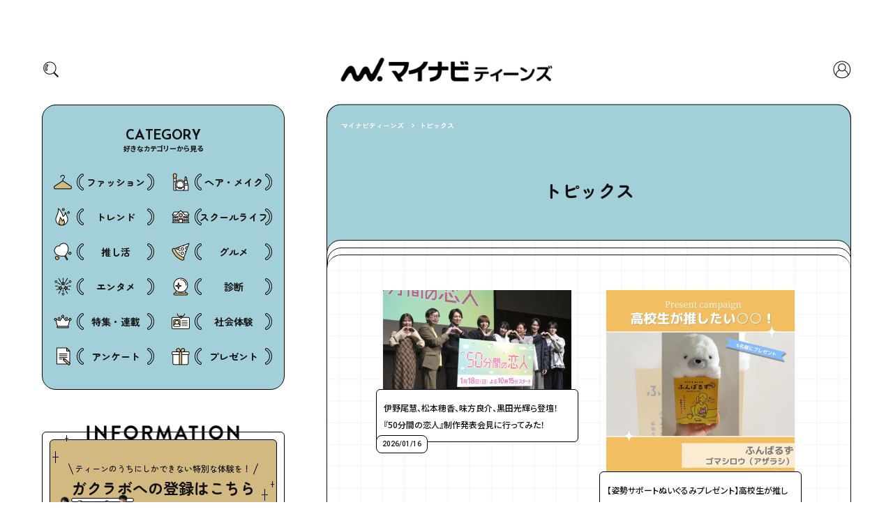

--- FILE ---
content_type: text/html; charset=utf-8
request_url: https://gakumado.mynavi.jp/teens/categories/topics
body_size: 10616
content:
<!DOCTYPE html>
<html lang="ja">
  <head>
  <meta charset="utf-8">
  <meta content="width=device-width,initial-scale=1.0,minimum-scale=1.0,maximum-scale=1.0,user-scalable=no" name="viewport">
  
<meta charset="utf-8"/>
<meta content="width=980" name="viewport" />

<!-- ogp -->
<meta property="og:title" content="トピックス | マイナビティーンズ">
<meta name="twitter:title" content="トピックス | マイナビティーンズ">
<meta property="og:type" content="article" />
<meta property="og:description" content="マイナビティーンズのトピックスのページです。マイナビティーンズは、高校生のサードプレイスとして様々な社会体験やチャレンジの場を提供し、“生き方や将来の自分を考える上で役立つ情報”を発信する、高校生のためのサイトです。" />
<meta property="og:url" content="https://gakumado.mynavi.jp/teens/categories/topics" />
<meta property="og:image" content="https://gakumado.mynavi.jp/images/front/teens/ogp.jpg" />
<meta property="og:site_name" content="マイナビ学生の窓口 | マイナビティーンズ" />
<meta property="fb:admins" content="teens" />

<meta name="twitter:image:src" content="https://gakumado.mynavi.jp/images/front/teens/ogp.jpg" />
<meta name="twitter:description" content="マイナビティーンズのトピックスのページです。マイナビティーンズは、高校生のサードプレイスとして様々な社会体験やチャレンジの場を提供し、“生き方や将来の自分を考える上で役立つ情報”を発信する、高校生のためのサイトです。" />
<meta name="twitter:creator" content="@teens" />
<meta name="twitter:card" content="summary_large_image" />
<meta name="twitter:site" content="@teens" />
<!-- /ogp -->
<title>トピックス | マイナビティーンズ</title>
<meta name="description" content="マイナビティーンズのトピックスのページです。マイナビティーンズは、高校生のサードプレイスとして様々な社会体験やチャレンジの場を提供し、“生き方や将来の自分を考える上で役立つ情報”を発信する、高校生のためのサイトです。" />
<meta name="thumbnail" content="https://gakumado.mynavi.jp/images/front/teens/ogp.jpg" />

<link rel="canonical" href="https://gakumado.mynavi.jp/teens/categories/topics" />



  <link
    href="https://fonts.googleapis.com/css2?family=Belanosima:wght@400;600&family=Noto+Sans+JP:wght@400;500;600;700&family=Roboto:wght@500&family=Zen+Maru+Gothic:wght@500;700;900&display=swap"
    rel="stylesheet">
  <script src="/assets/teens/pc/application-37e0109ea39d4ef9e4f0b09aa9b7799577207c5ccdd835b2ebe0b61936cae3ab.js"></script>
  <link rel="stylesheet" media="screen" href="/assets/teens/pc/application-abc8e9b3d088f33ea2c8191a3720822a4f2353c98e5c6e7dfbfeb1efade30f49.css" />
  <meta name="csrf-param" content="authenticity_token" />
<meta name="csrf-token" content="+/KG/bcTvWS/oy1tfit+hGo0jnmv4SnAJb7ImJIi3MrJK3jAqVANtG4mVbeKPHJ4NQyCgdA5uNPtCImGKEB8hg==" />
  <script type="text/javascript">
  I18n.defaultLocale = "ja";
  I18n.locale = "ja";
  I18n.fallbacks = true;
</script>
    <script>
    window.dataLayer = window.dataLayer || [];

    dataLayer.push({

      'content_group': 'マイナビティーンズ',
      'content_group5': 'トピックス',


      'all_categories': 'トピックス',

      'cat': 'teens.topics.topics',
      'rootcatname': '',
      'catname': '',
      'tagscsv': '',
      'signuptype': ''
    });
  </script>

  <!-- Google Tag Manager -->
  <script>(function(w,d,s,l,i){w[l]=w[l]||[];w[l].push({'gtm.start':
  new Date().getTime(),event:'gtm.js'});var f=d.getElementsByTagName(s)[0],
  j=d.createElement(s),dl=l!='dataLayer'?'&l='+l:'';j.async=true;j.src=
  'https://www.googletagmanager.com/gtm.js?id='+i+dl;f.parentNode.insertBefore(j,f);
  })(window,document,'script','dataLayer','GTM-PGWV8RG8');</script>
  <!-- End Google Tag Manager -->

  <script>
  var googletag = googletag || {};
  googletag.cmd = googletag.cmd || [];
  (function () {
    const url = "https://ssfpc.gakumado.mynavi.jp/am/346/fpid/";
    const getCookie = () =>
    document.cookie.split(/;\s*/).reduce((a, b) => {
      const [c, d] = b.split("=");
      let temp = "temp";
      try {
        if (d) temp = decodeURIComponent(d);
      } catch (e) {}
      if (c) a[c] = temp;
        return a;
    }, {});
    const ppid = getCookie()["am_FPID"];
    if (ppid) {
      // console.log("[PPID]", "has PPID");
      googletag.cmd.push(() => {
        googletag.pubads().setPublisherProvidedId(ppid);
        // console.log("[PPID]", "set PPID");
      });
    } else {
      // console.log("[PPID]", "don't has PPID");
      const xhr = new XMLHttpRequest();
      xhr.withCredentials = true;
      xhr.onload = () => {
        // console.log("[PPID]", `The request to ${url} was successful`);
      };
      xhr.onerror = () => {
        console.error("[PPID]", `The request to ${url} failed`);
      };
      xhr.open("GET", url);
      xhr.send();
    }
  })();
</script>

  <!-- Begin Google Secure Signals -->
<script>
window.ID5EspConfig = {
  partnerId: 1158
};
</script>
<!-- End Google Secure Signals -->

  <!-- Start KARTE Tag -->
  <script>!function(n){var o=window[n]=function(){var n=[].slice.call(arguments);return o.x?o.x.apply(0,n):o.q.push(n)};o.q=[],o.i=Date.now(),o.allow=function(){o.o="allow"},o.deny=function(){o.o="deny"}}("krt")</script>
  <script async src="https://cdn-edge.karte.io/9e5b8425ff45227b0c38e0544eb5f4af/edge.js"></script>
<!-- End KARTE Tag -->

  <script src="https://cdn.jsdelivr.net/npm/swiper@8/swiper-bundle.min.js"></script>
  <script src="https://ajax.googleapis.com/ajax/libs/jquery/3.5.1/jquery.min.js"></script>
  <script src="/js/teens/pc/scripts.js"></script>
  <script src="/js/teens/pc/plugin.js"></script>
</head>

  <body id="pegetop" class="home" ontouchstart="">
      <!-- Google Tag Manager (noscript) -->
  <noscript><iframe src="https://www.googletagmanager.com/ns.html?id=GTM-PGWV8RG8"
  height="0" width="0" style="display:none;visibility:hidden"></iframe></noscript>
  <!-- End Google Tag Manager (noscript) -->

    <header id="header" class="l-header">
  <div class="l-header-tag js-swiper-tag">
    <ul class="l-header-tag__list swiper-wrapper">
    </ul>
  </div>
  <div class="l-header-bottom">
    <div class="l-header-search">
      <img class="u-img-responsive" src="/assets/teens/pc/common/search-efc65c256921abfa8f2c290fc25ab443766c2d3a628fdb76cb0714e3411bc648.png" alt="Search" />
    </div>
    <div class="l-header-logo">
      <a href="/teens">
        <img class="u-img-responsive" src="/assets/teens/pc/common/site_ttl-99f6f9f7cd4db45fb196ef14cb50fe5133f3b7991dad4bedff8a360821896f06.png" alt="Site ttl" />
</a>    </div>
    <div class="l-header-login">
      <a href="/teens/login">
        <div class="l-header-login__icon">
          <img class="u-img-responsive" src="/assets/teens/pc/common/login_icon-ba825b2c6bd387e776c91a28e42906958a29563ad1df3541a4a27e98f410afd8.png" alt="Login icon" />
        </div>
</a>    </div>
  </div>
</header>
<div class="l-search">
  <div class="l-search-toggle__inner">
    <div class="l-search-toggle">
      <div class="l-search-toggle__close">
        <img class="u-img-responsive" src="/assets/teens/pc/common/close_menu-865d6c94df4ac8d9a88c7dc503ed6dd9f3790d7913f84f7dec38c078248bd4f8.png" alt="Close menu" />
      </div>
    </div>
    <div class="l-search-form">
      <script async src="https://cse.google.com/cse.js?cx=21cdf4e94530f41d5"></script>
      <div class="gcse-search"></div>
    </div>
  </div>
</div>


    <div class="l-wrapper">
      

<main class="l-main is-list">
  <div class="l-sidebar">
  <div class="l-sidebar__inner">
    <div class="l-sidebar__category">
      <div class="c-category">
        <div class="c-category__ttl">
          <span class="c-category__ttl--en">CATEGORY</span>
          <span class="c-category__ttl--jp">好きなカテゴリーから見る</span>
        </div>
        <nav class="c-category__menu js-onscreen">
          <ul class="c-category__menu-list">
            <li class="c-category__menu-item">
              <a href="/teens/categories/fashion">
                <span class="c-category__menu-icon is-category-01"></span>
                <span class="c-category__menu-text">ファッション</span>
</a>            </li>
            <li class="c-category__menu-item">
              <a href="/teens/categories/hair-and-makeup">
                <span class="c-category__menu-icon is-category-02"></span>
                <span class="c-category__menu-text">ヘア・メイク</span>
</a>            </li>
            <li class="c-category__menu-item">
              <a href="/teens/categories/trend">
                <span class="c-category__menu-icon is-category-03"></span>
                <span class="c-category__menu-text">トレンド</span>
</a>            </li>
            <li class="c-category__menu-item">
              <a href="/teens/categories/school-life">
                <span class="c-category__menu-icon is-category-04"></span>
                <span class="c-category__menu-text">スクールライフ</span>
</a>            </li>
            <li class="c-category__menu-item">
              <a href="/teens/categories/favorite">
                <span class="c-category__menu-icon is-category-05"></span>
                <span class="c-category__menu-text">推し活</span>
</a>            </li>
            <li class="c-category__menu-item">
              <a href="/teens/categories/gourmet">
                <span class="c-category__menu-icon is-category-06"></span>
                <span class="c-category__menu-text">グルメ</span>
</a>            </li>
            <li class="c-category__menu-item">
              <a href="/teens/categories/entertainment">
                <span class="c-category__menu-icon is-category-07"></span>
                <span class="c-category__menu-text">エンタメ</span>
</a>            </li>
            <li class="c-category__menu-item">
              <a href="/teens/categories/self-test">
                <span class="c-category__menu-icon is-category-08"></span>
                <span class="c-category__menu-text">診断</span>
</a>            </li>
            <li class="c-category__menu-item">
              <a href="/teens/categories/feature">
                <span class="c-category__menu-icon is-category-09"></span>
                <span class="c-category__menu-text">特集・連載</span>
</a>            </li>
            <li class="c-category__menu-item">
              <a href="/teens/categories/social-activity">
                <span class="c-category__menu-icon is-category-010"></span>
                <span class="c-category__menu-text">社会体験</span>
</a>            </li>
            <li class="c-category__menu-item">
              <a href="/teens/categories/enquete">
                <span class="c-category__menu-icon is-category-011"></span>
                <span class="c-category__menu-text">アンケート</span>
</a>            </li>
            <li class="c-category__menu-item">
              <a href="/teens/categories/present">
                <span class="c-category__menu-icon is-category-012"></span>
                <span class="c-category__menu-text">プレゼント</span>
</a>            </li>
          </ul>
        </nav>
      </div>
    </div>
    <div class="l-sidebar__info">
      <div class="c-info">
        <div class="c-info__wrap">
          <div class="c-info__ttl">
            <img class="u-img-responsive" src="/assets/teens/pc/article/info_ttl-e21726e44f3bbb88c2ab14970717a4447838508aadcf00606beefb99a6d8a729.png" alt="Info ttl" />
          </div>
          <div class="c-info__inner">
            <a href="/teens/gakulab-recruiting">
              <div class="c-info__heading js-onscreen js-loop">
                <span>ティーンのうちにしかできない特別な体験を！</span>
              </div>
              <div class="c-info__lead"><span>ガクラボ</span>への登録はこちら</div>
              <div class="c-info__img">
                <img class="u-img-responsive" src="/assets/teens/pc/article/info_img-cba2e6a63b1701f90c93477fa4282fc293a21c9aba590d35e32dcf820aea2d27.png" alt="Info img" />
              </div>
              <div class="c-info__elm">
                <div class="c-svg-line-6 js-loop">
                  <svg xmlns="http://www.w3.org/2000/svg" width="318" height="114" viewBox="0 0 318 114">
                    <g id="グループ_1651" data-name="グループ 1651" transform="translate(-1923.5 -3693.5)">
                      <line id="線_1515" data-name="線 1515" x2="8" transform="translate(1924 3725)" fill="none" stroke="#000" stroke-linecap="round" stroke-width="1" class="svg-elem-1"></line>
                      <line id="線_1514" data-name="線 1514" x2="16" transform="translate(1928 3717) rotate(90)" fill="none" stroke="#000" stroke-linecap="round" stroke-width="1" class="svg-elem-2"></line>
                    </g>
                    <g id="グループ_1652" data-name="グループ 1652" transform="translate(-1623.5 -3639.5)">
                      <line id="線_1515-2" data-name="線 1515" x2="8" transform="translate(1924 3725)" fill="none" stroke="#000" stroke-linecap="round" stroke-width="1" class="svg-elem-3"></line>
                      <line id="線_1514-2" data-name="線 1514" x2="16" transform="translate(1928 3717) rotate(90)" fill="none" stroke="#000" stroke-linecap="round" stroke-width="1" class="svg-elem-4"></line>
                    </g>
                    <g id="グループ_1647" data-name="グループ 1647" transform="translate(-1776.5 -3667.5)">
                      <line id="線_1508" data-name="線 1508" x2="4" transform="translate(1795 3672)" fill="none" stroke="#000" stroke-linecap="round" stroke-width="1" class="svg-elem-5"></line>
                      <line id="線_1509" data-name="線 1509" x2="8" transform="translate(1797 3668) rotate(90)" fill="none" stroke="#000" stroke-linecap="round" stroke-width="1" class="svg-elem-6"></line>
                    </g>
                    <g id="グループ_1649" data-name="グループ 1649" transform="translate(-1677.5 -3562.5)">
                      <line id="線_1508-2" data-name="線 1508" x2="4" transform="translate(1795 3672)" fill="none" stroke="#000" stroke-linecap="round" stroke-width="1" class="svg-elem-7"></line>
                      <line id="線_1509-2" data-name="線 1509" x2="8" transform="translate(1797 3668) rotate(90)" fill="none" stroke="#000" stroke-linecap="round" stroke-width="1" class="svg-elem-8"></line>
                    </g>
                    <g id="グループ_1650" data-name="グループ 1650" transform="translate(-1481.5 -3601.5)">
                      <line id="線_1508-3" data-name="線 1508" x2="4" transform="translate(1795 3672)" fill="none" stroke="#000" stroke-linecap="round" stroke-width="1" class="svg-elem-9"></line>
                      <line id="線_1509-3" data-name="線 1509" x2="8" transform="translate(1797 3668) rotate(90)" fill="none" stroke="#000" stroke-linecap="round" stroke-width="1" class="svg-elem-10"></line>
                    </g>
                    </svg>
                </div>
              </div>
              <div class="c-button-arrow c-button-arrow--s">
                <img class="u-img-responsive" src="/assets/teens/sp/common/botton_arrow_s-843ab138d2c5d8703bd12dcfcabcdb47d42f187d1497c2eff5b870b8c1892cd1.png" alt="Botton arrow s" />
              </div>
</a>          </div>
        </div>
      </div>
    </div>
  </div>
</div>

  <div class="l-content">
    <div class="l-content__body">
      <div class="l-content__frame">
        <div class="l-content__frame-side">
          <img class="u-img-responsive" src="/assets/teens/pc/common/frame_side_left-146e5724f0842f3740c556e4ac4047b2db9c970bf8342d3e582b2b6191800704.png" alt="Frame side left" />
        </div>
        <div class="l-content__frame-side-2">
          <img class="u-img-responsive" src="/assets/teens/pc/common/frame_side_right-6d84d86a7db8f5c4930516796420ed98eb45467fff77afd2619af4af46c2b54f.png" alt="Frame side right" />
        </div>
      </div>
      <div class="p-list">
        <div id="head" class="p-list__head">
            <div class="c-breadcrumb">
    <ul class="c-breadcrumb-list">
          <li class="c-breadcrumb__item">
            <a href="/teens">マイナビティーンズ</a>          </li>
          <li class="c-breadcrumb__item">
            <a href="/teens/categories/topics">トピックス</a>          </li>
    </ul>
  </div>

          <div class="p-list__ttl ">
            <span class="p-list__ttl-icon"></span>
            <span class="p-list__ttl-text">トピックス</span>
          </div>
          <div class="c-scroll">
            <a href="#topics" class="js-scroll">
              <span>SCROLL</span>
              <img class="u-img-responsive" src="/assets/teens/pc/common/scroll-303a4149c129c44439d2ef5bfb1e7fc82dda527495cc4fbcb11b81725ad0e9e7.png" alt="Scroll" />
            </a>
          </div>
        </div>
        <!-- /#kv -->

        <div class="p-list__body">
          <div class="p-list__inner">
              <div class="p-list-group">
                    
<div class="p-list-group__box">
    <div class="p-list-group__box-list js--list-article">
        <div class="p-list-group__box-item js-onscreen">
          <div class="c-post">
            <a class="c-post__frame" href="/teens/articles/85436">
              <div class="c-post__img">
                <img class="u-img-responsive" src="https://gakumado.mynavi.jp/system/production/article/cover_image/000/085/436/85436/247e43fb6cdf53ce9ee9.JPG" alt="247e43fb6cdf53ce9ee9" />
              </div>
              <p class="c-post__lead">伊野尾慧、松本穂香、味方良介、黒田光輝ら登壇！『50分間の恋人』制作発表会見に行ってみた！</p>
              <p class="c-post__date">2026/01/16</p>
</a>          </div>
        </div>
        <div class="p-list-group__box-item js-onscreen">
          <div class="c-post">
            <a class="c-post__frame" href="/teens/articles/85230">
              <div class="c-post__img">
                <img class="u-img-responsive" src="https://gakumado.mynavi.jp/system/production/article/cover_image/000/085/230/85230/79b0dd161742fa66019e.jpg" alt="79b0dd161742fa66019e" />
              </div>
              <p class="c-post__lead">【姿勢サポートぬいぐるみプレゼント】高校生が推したい〇〇！「ふんばるず　アザラシ」編</p>
              <p class="c-post__date">2026/01/14</p>
</a>          </div>
        </div>
        <div class="p-list-group__box-item js-onscreen">
          <div class="c-post">
            <a class="c-post__frame" href="/teens/articles/85269">
              <div class="c-post__img">
                <img class="u-img-responsive" src="https://gakumado.mynavi.jp/system/production/article/cover_image/000/085/269/85269/db31544f32c06bb812ba.jpg" alt="Db31544f32c06bb812ba" />
              </div>
              <p class="c-post__lead">【サイン入りチェキプレゼント】WILD BLUE「不安な気持ちをプラスに変えられた瞬間がはじめの一歩に繋がった」#はじめの一歩</p>
              <p class="c-post__date">2026/01/14</p>
</a>          </div>
        </div>
        <div class="p-list-group__box-item js-onscreen">
          <div class="c-post">
            <a class="c-post__frame" href="/teens/articles/85255">
              <div class="c-post__img">
                <img class="u-img-responsive" src="https://gakumado.mynavi.jp/system/production/article/cover_image/000/085/255/85255/a17e9885a5b2d6ddc6fa.jpg" alt="A17e9885a5b2d6ddc6fa" />
              </div>
              <p class="c-post__lead">【2月2日（月）開催】佐久間大介（Snow Man）映画初単独主演！映画『スペシャルズ』完成披露試写会に5組10名様をご招待！</p>
              <p class="c-post__date">2026/01/13</p>
</a>          </div>
        </div>
        <div class="p-list-group__box-item js-onscreen">
          <div class="c-post">
            <a class="c-post__frame" href="/teens/articles/85228">
              <div class="c-post__img">
                <img class="u-img-responsive" src="https://gakumado.mynavi.jp/system/production/article/cover_image/000/085/228/85228/eb2c3b88311a2fcae7fd.jpg" alt="Eb2c3b88311a2fcae7fd" />
              </div>
              <p class="c-post__lead">【ヘアブラシプレゼント】高校生が推したい〇〇！「マペペ フィンガーフレックスブラシ（パープル）」編</p>
              <p class="c-post__date">2026/01/09</p>
</a>          </div>
        </div>
        <div class="p-list-group__box-item js-onscreen">
          <div class="c-post">
            <a class="c-post__frame" href="/teens/articles/84480">
              <div class="c-post__img">
                <img class="u-img-responsive" src="https://gakumado.mynavi.jp/system/production/article/cover_image/000/084/480/84480/62ab15967e9cb204bf2b.jpg" alt="62ab15967e9cb204bf2b" />
              </div>
              <p class="c-post__lead">【アイパレットプレゼント】高校生が推したい〇〇！「tilnus パールコア アイパレット 02」編</p>
              <p class="c-post__date">2026/01/07</p>
</a>          </div>
        </div>
        <div class="p-list-group__box-item js-onscreen">
          <div class="c-post">
            <a class="c-post__frame" href="/teens/articles/84962">
              <div class="c-post__img">
                <img class="u-img-responsive" src="https://gakumado.mynavi.jp/system/production/article/cover_image/000/084/962/84962/13e05a53766cbf524ad4.jpg" alt="13e05a53766cbf524ad4" />
              </div>
              <p class="c-post__lead">【ワイヤレスヘッドホンプレゼント】高校生が推したい〇〇！「Marshall MAJOR V（Midnight Blue）」編</p>
              <p class="c-post__date">2026/01/06</p>
</a>          </div>
        </div>
        <div class="p-list-group__box-item js-onscreen">
          <div class="c-post">
            <a class="c-post__frame" href="/teens/articles/85160">
              <div class="c-post__img">
                <img class="u-img-responsive" src="https://gakumado.mynavi.jp/system/production/article/cover_image/000/085/160/85160/c13fcfe7dda16a505f25.JPG" alt="C13fcfe7dda16a505f25" />
              </div>
              <p class="c-post__lead">神尾楓珠さん登壇！「『Mister Donut×GODIVA』新商品発表会」に行ってみた！</p>
              <p class="c-post__date">2026/01/06</p>
</a>          </div>
        </div>
        <div class="p-list-group__box-item js-onscreen">
          <div class="c-post">
            <a class="c-post__frame" href="/teens/articles/85179">
              <div class="c-post__img">
                <img class="u-img-responsive" src="https://gakumado.mynavi.jp/system/production/article/cover_image/000/085/179/85179/3bc4f6fdc9c3761e3c23.png" alt="3bc4f6fdc9c3761e3c23" />
              </div>
              <p class="c-post__lead">卒業ソングに関するアンケート</p>
              <p class="c-post__date">2026/01/06</p>
</a>          </div>
        </div>
        <div class="p-list-group__box-item js-onscreen">
          <div class="c-post">
            <a class="c-post__frame" href="/teens/articles/84926">
              <div class="c-post__img">
                <img class="u-img-responsive" src="https://gakumado.mynavi.jp/system/production/article/cover_image/000/084/926/84926/d8a1fde190ce5d356ee0.jpg" alt="D8a1fde190ce5d356ee0" />
              </div>
              <p class="c-post__lead">【1月16日（金）開催】アニメーション映画『クスノキの番人』学生限定試写会に12組24名様をご招待！</p>
              <p class="c-post__date">2026/01/05</p>
</a>          </div>
        </div>
    </div>
      <div class="c-button js-onscreen js--load-more-box">
        <a class="c-button-more js--load-more" data-url="/teens/load-more" data-type="topics_articles" data-page="3" href="javascript:void(0)">もっと見る</a>
      </div>
</div>

              </div>
          </div>
        </div>
        <footer id="footer" class="l-footer">
  <div class="l-footer__body">
    <div class="l-footer-category">
      <div class="c-category">
        <div class="c-category__ttl">
          <span class="c-category__ttl--en">CATEGORY</span>
          <span class="c-category__ttl--jp">好きなカテゴリーから見る</span>
        </div>
        <nav class="c-category__menu">
          <ul class="c-category__menu-list js-onscreen">
            <li class="c-category__menu-item">
              <a href="/teens/categories/fashion">
                <span class="c-category__menu-icon is-category-01"></span>
                <span class="c-category__menu-text">ファッション</span>
</a>            </li>
            <li class="c-category__menu-item">
              <a href="/teens/categories/hair-and-makeup">
                <span class="c-category__menu-icon is-category-02"></span>
                <span class="c-category__menu-text">ヘア・メイク</span>
</a>            </li>
            <li class="c-category__menu-item">
              <a href="/teens/categories/trend">
                <span class="c-category__menu-icon is-category-03"></span>
                <span class="c-category__menu-text">トレンド</span>
</a>            </li>
            <li class="c-category__menu-item">
              <a href="/teens/categories/school-life">
                <span class="c-category__menu-icon is-category-04"></span>
                <span class="c-category__menu-text">スクールライフ</span>
</a>            </li>
            <li class="c-category__menu-item">
              <a href="/teens/categories/favorite">
                <span class="c-category__menu-icon is-category-05"></span>
                <span class="c-category__menu-text">推し活</span>
</a>            </li>
            <li class="c-category__menu-item">
              <a href="/teens/categories/gourmet">
                <span class="c-category__menu-icon is-category-06"></span>
                <span class="c-category__menu-text">グルメ</span>
</a>            </li>
            <li class="c-category__menu-item">
              <a href="/teens/categories/entertainment">
                <span class="c-category__menu-icon is-category-07"></span>
                <span class="c-category__menu-text">エンタメ</span>
</a>            </li>
            <li class="c-category__menu-item">
              <a href="/teens/categories/self-test">
                <span class="c-category__menu-icon is-category-08"></span>
                <span class="c-category__menu-text">診断</span>
</a>            </li>
            <li class="c-category__menu-item">
              <a href="/teens/categories/feature">
                <span class="c-category__menu-icon is-category-09"></span>
                <span class="c-category__menu-text">特集・連載</span>
</a>            </li>
            <li class="c-category__menu-item">
              <a href="/teens/categories/social-activity">
                <span class="c-category__menu-icon is-category-010"></span>
                <span class="c-category__menu-text">社会体験</span>
</a>            </li>
            <li class="c-category__menu-item">
              <a href="/teens/categories/enquete">
                <span class="c-category__menu-icon is-category-011"></span>
                <span class="c-category__menu-text">アンケート</span>
</a>            </li>
            <li class="c-category__menu-item">
              <a href="/teens/categories/present">
                <span class="c-category__menu-icon is-category-012"></span>
                <span class="c-category__menu-text">プレゼント</span>
</a>            </li>
          </ul>
        </nav>
      </div>
    </div>
    <div class="l-footer-search js-onscreen">
      <div class="c-form">
        <i class="c-form__icon"></i>
        <p class="c-form__text">キーワードで検索</p>
      </div>
    </div>
    <div class="l-footer-sns js-onscreen">
      <div class="l-footer-sns__ttl js-loop js-onscreen">
        <span>SNSもチェックしてね</span>
      </div>
      <ul class="l-footer-sns__list">
        <li class="l-footer-sns__item js-onscreen">
          <a href="https://www.instagram.com/mynaviteens/?hl=ja" target="_blank">
            <div class="l-footer-sns__icon">
              <img class="u-img-responsive" src="/assets/teens/pc/common/icon_instagram-5b3b38cd570b81403339a3ab3467b0e3f1394bef05d989a18c63f9319ffc421e.png" alt="Icon instagram" />
            </div>
          </a>
        </li>
        <li class="l-footer-sns__item js-onscreen">
          <a href="https://twitter.com/mynavi_teens" target="_blank">
            <div class="l-footer-sns__icon">
              <img class="u-img-responsive" src="/assets/teens/pc/common/icon_x-448ffb277560a67afb715cfe3b9e704e45459ea49a7e38045dd6eb0dd70b5aa0.png" alt="Icon x" />
            </div>
          </a>
        </li>
        <li class="l-footer-sns__item js-onscreen">
          <a href="https://www.tiktok.com/@mynaviteens" target="_blank">
            <div class="l-footer-sns__icon">
              <img class="u-img-responsive" src="/assets/teens/pc/common/icon_tiktok-304fc3c0a4784b51960828d8c8107ac40ac9a24f3c4f5a4f9e7518e45552fac2.png" alt="Icon tiktok" />
            </div>
          </a>
        </li>
        <li class="l-footer-sns__item js-onscreen">
          <a href="https://www.youtube.com/channel/UCYWfq8KEFGZVxoI-paJPjeg" target="_blank">
            <div class="l-footer-sns__icon">
              <img class="u-img-responsive" src="/assets/teens/pc/common/icon_youtube-9ef25bddbd415dc41132a06783ed4263bd365ec11602f429e961aa80a2d34177.png" alt="Icon youtube" />
            </div>
          </a>
        </li>
      </ul>
      <div class="l-footer-sns__line js-onscreen">
        <a href="https://page.line.me/iix0886z?openQrModal=true" target="_blank">
          <div class="l-footer-sns__line-ttl">LINE公式アカウント</div>
          <div class="l-footer-sns__line-lead">試写会やアンケート情報などが届くよ</div>
          <div class="l-footer-sns__line-icon">
            <img class="u-img-responsive" src="/assets/teens/pc/common/footer_icon-4c188afa10cd64726972673abc28eecb5dcdc27f6149b30862479f773bd063fd.png" alt="Footer icon" />
          </div>
        </a>
      </div>
    </div>
    <div class="l-footer-logo">
      <img class="u-img-responsive" src="/assets/teens/pc/common/site_ttl-99f6f9f7cd4db45fb196ef14cb50fe5133f3b7991dad4bedff8a360821896f06.png" alt="Site ttl" />
    </div>
    <nav class="l-footer-nav">
      <ul class="l-footer-nav__list">
        <li class="l-footer-nav__item">
          <a href="/teens/about-us">・マイナビティーンズについて</a>
        </li>
        <li class="l-footer-nav__item">
          <a href="https://gakumado.mynavi.jp/gmd/pages/rules/">・利用規約</a>
        </li>
        <li class="l-footer-nav__item">
          <a href="https://gakumado.mynavi.jp/gmd/pages/privacy/">・個人情報について</a>
        </li>
        <li class="l-footer-nav__item">
          <a href="https://teens.svy.ooo/ng/answers/b5808a441c030d419d18f29ea9c258/">・お問い合わせ</a>
        </li>
        <li class="l-footer-nav__item">
          <a href="https://gakumado.mynavi.jp/gmd/pages/undesirablead/">・広告表示について</a>
        </li>
        <li class="l-footer-nav__item">
          <a href="/teens/categories/present">・読者プレゼント</a>
        </li>
        <li class="l-footer-nav__item">
          <a href="https://go.woman.mynavi.jp/marketing-tips_bg/inquiry_gakumado">・広告掲載のお問い合わせ</a>
        </li>
      </ul>

    </nav>
    <p class="l-footer-copyright">Copyright © Mynavi Corporation</p>
  </div>
</footer>

      </div>
    </div>
  </div>
</div>

    </div>
    <script src="/js/teens/pc/swiper.js"></script>
    <div class="apply-gakumado-style-for-teens">
      
    </div>
    <script type="text/javascript">
    krt("send", "identify", {
      user_id: "",
      gmd_gen: "",
      gmd_uni: "",
      gmd_gra: "",
      gmd_prf: "",
      qwi_linked: ""
    })
    krt("send", "view_page", {
      article_root_cat: "",
      article_child_cat: "",
      article_tag: "",
      url: "https://gakumado.mynavi.jp/teens/categories/topics",
      tie_up: "0"
    })
</script>

    <div class="apply-gakumado-style-for-teens">
  <footer class="l-footer">
    <div class="c-footer-secondary">
      <!-- ===== Footer Start ===== -->
<div id="GlobalFooter">
  <div id="FooterLogo">
    <a href="https://www.mynavi.jp/" target="_blank" rel="nofollow">
      <img alt="株式会社マイナビ" src="/assets/front/gmd/pc/common/footer/footer-mark-3bcbbe7215ead1a1b971451b7a0e0d7b063b7f7700a674a25e35bc3274724eb2.png" />
    </a>
  </div>
  <div id="FooterService">
    <div id="FooterServiceHead" class="clearfix">
      <div class="FooterTitle">マイナビグループの関連サイト</div>
    </div>
    <div id="FooterServiceCont">
      <dl class="clearfix">
        <dt class="pl">求人情報</dt>
        <div class="flex">
          <dd><a href="https://job.mynavi.jp/" target="_blank" rel="nofollow">学生の就活</a></dd>
          <dd><a href="https://global.mynavi.jp/" target="_blank" rel="nofollow">留学経験者の就活</a></dd>
          <dd><a href="https://nurse.mynavi.jp/" target="_blank" rel="nofollow">看護学生向け</a></dd>
          <dd><a href="https://resident.mynavi.jp/" target="_blank" rel="nofollow">医学生・研修医向け</a></dd>
          <dd><a href="https://tenshoku.mynavi.jp/" target="_blank" rel="nofollow">転職・求人情報</a></dd>
          <dd><a href="https://tenshoku.mynavi.jp/global/" target="_blank" rel="nofollow">海外求人</a></dd>
          <dd><a href="https://scouting.mynavi.jp/" target="_blank" rel="nofollow">ミドル・ハイクラスの求人</a></dd>
          <dd><a href="https://baito.mynavi.jp/" target="_blank" rel="nofollow">アルバイト</a></dd>
          <dd><a href="https://part.mynavi.jp/" target="_blank" rel="nofollow">パート</a></dd>
          <dd><a href="https://mynavi-ms.jp/" target="_blank" rel="nofollow">ミドル・シニアの求人</a></dd>
          <dd><a href="https://mpt-shoukai.mynavi.jp/" target="_blank" rel="nofollow">障害者に特化した求人紹介サービス</a></dd>
          <dd><a href="https://suki-iki.mynavi.jp/" target="_blank" rel="nofollow">フリーランス・副業向け業務委託案件</a></dd>
          <dd class="last"><a href="https://mynavi-iryofukushi.jp/" target="_blank" rel="nofollow">医療福祉介護の求人</a></dd>
        </div>
      </dl>
      <dl class="clearfix">
        <dt>進路情報</dt>
        <div class="flex">
          <dd><a href="https://shingaku.mynavi.jp/" target="_blank" rel="nofollow">高校生の進路情報</a></dd>
          <dd class="last"><a href="https://locus.mynavi.jp/" target="_blank" rel="nofollow">高校生向け探究学習プログラム Locus</a></dd>
        </div>
      </dl>
      <dl class="clearfix">
        <dt class="pl">情報サービス</dt>
        <div class="flex">
          <dd><a href="https://jobsearch.mynavi.jp/" target="_blank" rel="nofollow">求人情報まとめサイト</a></dd> 
          <dd><a href="https://news.mynavi.jp/" target="_blank" rel="nofollow">総合・専門ニュース</a></dd>
          <dd>
            <a href="/teens" target="_blank" rel="nofollow">
                高校生のチャレンジを応援するサイト
            </a>
          </dd>
          <dd><a href="https://teenslab.mynavi.jp/" target="_blank" rel="nofollow">ティーンマーケティング支援</a></dd>
          <dd><a href="https://gakumado.mynavi.jp/" target="_blank" rel="nofollow">大学生活情報</a></dd>
          <dd><a href="https://woman.mynavi.jp/" target="_blank" rel="nofollow">働く女性の生活情報</a></dd>
          <dd><a href="https://book.mynavi.jp/" target="_blank" rel="nofollow">雑誌・書籍・ソフト</a></dd>
          <dd><a href="https://wedding.mynavi.jp/" target="_blank" rel="nofollow">ウエディング情報</a></dd>
          <dd><a href="https://www.sekaken.jp/" target="_blank" rel="nofollow">世界遺産検定</a></dd>
          <dd><a href="https://agri.mynavi.jp/" target="_blank" rel="nofollow">総合農業情報サイト</a></dd>
          <dd><a href="https://kosodate.mynavi.jp/" target="_blank" rel="nofollow">マイナビ子育て</a></dd>
          <dd><a href="https://d2c.mynavi.jp/" target="_blank" rel="nofollow">ECサイト構築・D2C事業支援</a></dd>
          <dd><a href="https://furusato.mynavi.jp/" target="_blank" rel="nofollow">ふるさと納税</a></dd>
          <dd><a href="https://mcstudy.mynavi.jp/" target="_blank" rel="nofollow">My CareerStudy</a></dd>
          <dd><a href="https://mcid.mynavi.jp/" target="_blank" rel="nofollow">My CareerID</a></dd>
          <dd><a href="https://clinic.mynavi.jp/" target="_blank" rel="nofollow">医療施設情報メディア</a></dd> 
          <dd><a href="https://osusume.mynavi.jp/" target="_blank" rel="nofollow">お買い物サポートメディア</a></dd>
          <dd><a href="https://living.mynavi.jp/" target="_blank" rel="nofollow">家具・家電付き賃貸</a></dd> 
          <dd><a href="https://seo.tsukrel.jp/" target="_blank" rel="nofollow">AIを活用したSEOコンテンツ支援ツール</a></dd>
          <dd class="last"><a href="https://mynavi-carehome.jp/" target="_blank" rel="nofollow">高齢者施設検索・介護相談</a></dd>
        </div>
      </dl>
      <dl class="clearfix">
        <dt class="pl">人材派遣・紹介</dt>
        <div class="flex">
          <dd><a href="https://staff.mynavi.jp/" target="_blank" rel="nofollow">人材派遣</a></dd>
          <dd><a href="https://mynavi-creator.jp/" target="_blank" rel="nofollow">Web・ゲーム業界の転職</a></dd>
          <dd><a href="https://mynavi-job20s.jp/" target="_blank" rel="nofollow">20代・第二新卒</a></dd>
          <dd><a href="https://shinsotsu.mynavi-agent.jp/" target="_blank" rel="nofollow">新卒紹介</a></dd>
          <dd><a href="https://mynavi-agent.jp/" target="_blank" rel="nofollow">転職エージェント</a></dd>
          <dd><a href="https://executive.mynavi-agent.jp/" target="_blank" rel="nofollow">エグゼクティブ転職</a></dd>
          <dd><a href="https://cpa.mynavi.jp/" target="_blank" rel="nofollow">会計士の転職</a></dd>
          <dd><a href="https://zeirishi.mynavi-agent.jp/" target="_blank" rel="nofollow">税理士の求人・転職</a></dd>
          <dd><a href="https://komon.suki-iki.mynavi.jp/" target="_blank" rel="nofollow">顧問紹介</a></dd>
          <dd><a href="https://pharma.mynavi.jp/" target="_blank" rel="nofollow">薬剤師の転職</a></dd>
          <dd><a href="https://kango.mynavi.jp/" target="_blank" rel="nofollow">看護師の求人</a></dd>
          <dd><a href="https://co-medical.mynavi.jp/" target="_blank" rel="nofollow">コメディカル求人</a></dd>
          <dd><a href="https://doctor.mynavi.jp/" target="_blank" rel="nofollow">医師の転職・求人</a></dd>
          <dd><a href="https://hoiku.mynavi.jp/" target="_blank" rel="nofollow">保育士の求人</a></dd>
          <dd><a href="https://mynavi-cr.jp/" target="_blank" rel="nofollow">無期雇用派遣</a></dd>
          <dd><a href="https://kaigoshoku.mynavi.jp/" target="_blank" rel="nofollow">介護の求人</a></dd>
          <dd><a href="https://mpro.mynavi.jp/" target="_blank" rel="nofollow">医療業界の経営支援</a></dd>
          <dd class="last"><a href="https://global-saponet.mgl.mynavi.jp/service/all/" target="_blank" rel="nofollow">外国人材の紹介</a></dd>
        </div>
      </dl>
      <dl class="clearfix">
        <dt>法人向け</dt>
        <div class="flex">
          <dd><a href="https://hrd.mynavi.jp/" target="_blank" rel="nofollow">研修サービス</a></dd>
          <dd><a href="https://mynavi-bx.jp/" target="_blank">業務効率化支援（BPO）</a></dd> 
          <dd><a href="https://msc.mynavi.jp/" target="_blank" rel="nofollow">発送代行</a></dd>
          <dd><a href="https://kenkokeiei.mynavi.jp/" target="_blank" rel="nofollow">健康経営</a></dd>
          <dd><a href="https://mynavi-place.jp/ginza/" target="_blank" rel="nofollow">貸会議室・スタジオ</a></dd>
          <dd><a href="https://biz.mynavi.jp/" target="_blank" rel="nofollow">社宅・社員寮手配</a></dd>
          <dd class="last"><a href="https://www.trustpocket.mynavi.jp/" target="_blank" rel="nofollow">リファレンスチェック</a></dd> 
        </div>
      </dl>
    </div>
  </div>

  <div id="FooterCorp">
    <div id="FooterCorpInfo">
      <div id="FooterCorpId">
        <div id="FooterCorpName">
          <a href="https://www.mynavi.jp/" target="_blank" rel="nofollow">
            <img alt="株式会社マイナビ" src="/assets/front/gmd/pc/common/footer/footer-logo-df1c71245671c77b8bd2c06c6de1a06fc44b58c3499d76dc6c32e5b1e2f506e4.png" />
          </a>
        </div>
        <p id="copyright">Copyright &copy; Mynavi Corporation</p>
      </div>
      <div id="FooterCorpLink">
        <ul>
          <li><a href="https://www.mynavi.jp/company/" target="_blank" rel="nofollow">会社概要</a></li>
          <li><a href="https://www.mynavi.jp/access/" target="_blank" rel="nofollow">アクセス</a></li>
          <li><a href="https://www.mynavi.jp/company/sustainability/" target="_blank" rel="nofollow">サスティナビリティ</a></li>
          <li><a href="https://www.mynavi.jp/recruit/" target="_blank" rel="nofollow">採用</a></li>
          <li><a href="https://www.mynavi.jp/company/group/" target="_blank" rel="nofollow">グループ企業</a></li>
          <li class="last"><a href="https://www.mynavi.jp/privacy/" target="_blank" rel="nofollow">個人情報保護方針</a></li>
        </ul>
      </div>
    </div>
  </div>
  <div id="privacy">
    <a href="https://privacymark.jp/" target="_blank" rel="nofollow">
      <img src="https://conts1.mynv.jp/privacy.png" onerror="this.onerror = null;this.src='https://conts2.mynv.jp/privacy.png';" width="75" height="75" alt="プライバシーマーク" loading="lazy" />
    </a>
  </div>
</div>
<!-- // ===== Footer End ===== -->

    </div>
  </footer>
</div>

    <script src="https://cdn.webpush.jp/js/pushone.js" charset="utf-8" data-bptoken="5306bd486db7657bacd1b8963db743d947647e2474705cfa1adb5a0352aec6a3"></script>
<script>coins2b.setsegment("teens");</script>

  </body>
</html>


--- FILE ---
content_type: text/css
request_url: https://gakumado.mynavi.jp/assets/teens/pc/application-abc8e9b3d088f33ea2c8191a3720822a4f2353c98e5c6e7dfbfeb1efade30f49.css
body_size: 81953
content:
/*! normalize.css v3.0.2 | MIT License | git.io/normalize */html{font-family:sans-serif;-ms-text-size-adjust:100%;-webkit-text-size-adjust:100%}body{margin:0;font-family:"Yu Gothic", "游ゴシック体", "游ゴシック", "ヒラギノ角ゴ Pro W3", "Hiragino Kaku Gothic Pro", "メイリオ", Meiryo, Osaka, "ＭＳ Ｐゴシック", "MS PGothic", sans-serif;position:relative}article,aside,details,figcaption,figure,footer,header,hgroup,main,menu,nav,section,summary{display:block}audio,canvas,progress,video{display:inline-block;vertical-align:baseline}audio:not([controls]){display:none;height:0}[hidden],template{display:none}a{background-color:transparent}a:active,a:hover{outline:0}abbr[title]{border-bottom:1px dotted}b,strong{font-weight:bold}dfn{font-style:italic}h1{font-size:2em;margin:0.67em 0}mark{background:#ff0;color:#000}small{font-size:80%}sub,sup{font-size:75%;line-height:0;position:relative;vertical-align:baseline}sup{top:-0.5em}sub{bottom:-0.25em}img{border:0}svg:not(:root){overflow:hidden}figure{margin:0}hr{box-sizing:content-box;height:0}pre{overflow:auto}code,kbd,pre,samp{font-family:monospace, monospace;font-size:1em}button,input,optgroup,select,textarea{background-color:transparent;border-style:none;color:inherit}button{overflow:visible}button,select{text-transform:none}button,html input[type="button"],input[type="reset"],input[type="submit"]{-webkit-appearance:button;cursor:pointer}button[disabled],html input[disabled]{cursor:default}button::-moz-focus-inner,input::-moz-focus-inner{border:0;padding:0}input{line-height:normal}input[type="checkbox"],input[type="radio"]{box-sizing:border-box;padding:0}input[type="number"]::-webkit-inner-spin-button,input[type="number"]::-webkit-outer-spin-button{height:auto}input[type="search"]{-webkit-appearance:textfield;box-sizing:content-box}input[type="search"]::-webkit-search-cancel-button,input[type="search"]::-webkit-search-decoration{-webkit-appearance:none}fieldset{border:1px solid #c0c0c0;margin:0 2px;padding:0.35em 0.625em 0.75em}legend{border:0;padding:0}textarea{overflow:auto}optgroup{font-weight:bold}table{border-collapse:collapse;border-spacing:0}td,th{padding:0}*{-o-box-sizing:border-box;-ms-box-sizing:border-box;box-sizing:border-box;-moz-box-sizing:border-box}footer,header,section{display:block}dd,dt,li,p,pre,td,th{line-break:strict;word-break:break-strict}dd,div,dl,dt,li,ol,p,ul{margin:0;padding:0;list-style-type:none}input[type="text"],textarea{-webkit-appearance:none;border-radius:0}button:focus,input:focus,select:focus,textarea:focus{outline:0}input:-webkit-autofill{box-shadow:0 0 0px 1000px #fff inset}figure{margin:0px}html{height:100%;font-size:62.5%}body{height:100%;color:#111;font-size:1rem;font-family:"Noto Sans JP", sans-serif;position:relative;font-weight:400;-webkit-font-kerning:normal;font-kerning:normal;-webkit-font-feature-settings:"palt";font-feature-settings:"palt";-ms-font-feature-settings:normal;-webkit-font-smoothing:antialiased;-moz-osx-font-smoothing:grayscale;line-height:1;word-wrap:break-word;vertical-align:baseline;white-space:normal;margin:0;padding:0;border:0;outline:0;box-sizing:border-box;background:#fff}h1,h2,h3,h4,h5,h6{font-weight:400;margin:0}a{color:#111;-webkit-transition:opacity 0.3s ease;transition:opacity 0.3s ease}a:hover{color:#111;text-decoration:none}a:focus{text-decoration:none}a,a:focus,a:active,a:hover,a:visited,:focus,:active,:hover,:visited{outline:none !important;text-decoration:none}.l-wrapper{position:relative;max-width:1366px;margin:150px auto 0}@media (max-width: 1023px){.l-wrapper{overflow:hidden}}.l-content{width:100%;position:relative;z-index:101;padding-left:60px;margin-bottom:45px;-ms-flex-preferred-size:70%;flex-basis:70%;max-width:70%;opacity:0;-webkit-transition:cubic-bezier(0.215, 0.61, 0.355, 1) 0.5s;transition:cubic-bezier(0.215, 0.61, 0.355, 1) 0.5s;-webkit-transition-delay:0.5s;transition-delay:0.5s}.is-page-loaded .l-content{opacity:1}.is-form .l-content{-webkit-box-pack:center;-ms-flex-pack:center;justify-content:center;margin-left:-60px}.is-login .l-content{-webkit-box-pack:center;-ms-flex-pack:center;justify-content:center;margin-left:-60px}@media (max-width: 1260px){.l-content{padding-left:30px;-ms-flex-preferred-size:67%;flex-basis:67%;max-width:67%}.is-form .l-content{-webkit-box-pack:center;-ms-flex-pack:center;justify-content:center;margin-left:-30px}.is-login .l-content{-webkit-box-pack:center;-ms-flex-pack:center;justify-content:center;margin-left:-30px}}@media (max-width: 1023px){.l-content{-ms-flex-preferred-size:100%;flex-basis:100%;max-width:100%;padding-left:0px}.is-form .l-content{-webkit-box-pack:center;-ms-flex-pack:center;justify-content:center;margin-left:0px}.is-login .l-content{-webkit-box-pack:center;-ms-flex-pack:center;justify-content:center;margin-left:0px}}.l-content__body{position:relative;overflow:hidden}@media (max-width: 1023px){.l-content__body{display:block}}.l-content__frame{position:fixed;top:20px;z-index:111111;width:812px;height:150px;-webkit-transition:cubic-bezier(0.215, 0.61, 0.355, 1) 0.5s;transition:cubic-bezier(0.215, 0.61, 0.355, 1) 0.5s;overflow:hidden}@media (max-width: 1366px){.l-content__frame{width:calc(70% - 144px)}}@media (max-width: 1260px){.l-content__frame{width:calc(67% - 70px)}}@media (max-width: 1023px){.l-content__frame{width:calc(100% - 60px)}}.is-header-bg-show .l-content__frame{top:-9px}.l-content__frame:after{content:"";width:calc(100% - 40px);height:100%;background-image:url("/assets/teens/pc/common/frame_main-83232b9fa470a969367fac1be4199bf790096dd58597f3ce7af96a863fcf9bf2.png");background-repeat:repeat-x;position:absolute;top:0;left:20px;background-size:20px}.l-content__frame-side{position:absolute;top:0;left:0}.l-content__frame-side img{width:20px}.l-content__frame-side-2{position:absolute;top:0;right:0}.l-content__frame-side-2 img{width:20px}.unlink-sns{margin-bottom:140px}.unlink-sns .confirm-text,.unlink-sns .complete-text{font-size:1.6rem;text-align:center;line-height:1.7}.l-header{width:100%;height:120px;position:fixed;top:0;left:0;-webkit-transition:0.5s cubic-bezier(0.645, 0.045, 0.355, 1);transition:0.5s cubic-bezier(0.645, 0.045, 0.355, 1);opacity:0;margin:0 auto;background:#fff;z-index:1111}.l-header:before{content:"";width:100%;height:0;background:#fff;position:absolute;top:0;left:0;-webkit-transition:0.5s cubic-bezier(0.645, 0.045, 0.355, 1);transition:0.5s cubic-bezier(0.645, 0.045, 0.355, 1)}.is-header-bg-show .l-header:before{height:100%}.is-page-loaded .l-header{opacity:1}.l-header-bottom{position:absolute;bottom:-30px;left:50%;-webkit-transform:translateX(-50%);transform:translateX(-50%);width:100%;max-width:1366px;height:100px;padding:0 60px;-webkit-transition:0.5s cubic-bezier(0.645, 0.045, 0.355, 1);transition:0.5s cubic-bezier(0.645, 0.045, 0.355, 1)}.is-header-bg-show .l-header-bottom{height:70px;bottom:0px}.l-header-logo{position:absolute;top:50%;left:50%;-webkit-transform:translate(-50%, -50%);transform:translate(-50%, -50%);-webkit-transition:cubic-bezier(0.215, 0.61, 0.355, 1) 0.5s;transition:cubic-bezier(0.215, 0.61, 0.355, 1) 0.5s;z-index:111;opacity:0}.l-header-logo img{width:330px;-webkit-transition:0.5s cubic-bezier(0.645, 0.045, 0.355, 1);transition:0.5s cubic-bezier(0.645, 0.045, 0.355, 1)}.is-header-bg-show .l-header-logo img{width:195px}.is-page-loaded .l-header-logo{opacity:1}.l-header-logo a{display:block}.l-header-tag{position:absolute;top:20px;left:0px;width:100%}.l-header-tag .swiper-wrapper{-webkit-transition-timing-function:linear;transition-timing-function:linear}.l-header-tag a{display:block;-webkit-transition:0.5s cubic-bezier(0.645, 0.045, 0.355, 1);transition:0.5s cubic-bezier(0.645, 0.045, 0.355, 1);border-radius:100px;padding:5px 12px;border:1px solid #000}.l-header-tag a:hover{background:#000;color:#fff}.l-header-tag__item{font-family:"Zen Maru Gothic", sans-serif;font-size:12px;font-size:1.2rem;font-weight:700;line-height:1;text-align:center;width:auto !important;padding:0 5px}.l-header-search{position:absolute;top:50%;left:60px;-webkit-transform:translateY(-50%);transform:translateY(-50%);cursor:pointer}.l-header-search img{width:26px}.l-header-login{position:absolute;top:50%;right:60px;-webkit-transform:translateY(-50%);transform:translateY(-50%)}.l-header-login img{width:26px}.l-main{max-width:1366px;position:relative;opacity:0;padding:0 60px;-webkit-transition:0.5s cubic-bezier(0.645, 0.045, 0.355, 1);transition:0.5s cubic-bezier(0.645, 0.045, 0.355, 1);display:-webkit-box;display:-ms-flexbox;display:flex}.l-main.is-form{-webkit-box-pack:center;-ms-flex-pack:center;justify-content:center}.l-main.is-login{-webkit-box-pack:center;-ms-flex-pack:center;justify-content:center}.is-page-loaded .l-main{opacity:1}@media (max-width: 1260px){.l-main{padding:0 30px}}.l-footer{padding:30px 50px 23px;position:relative;z-index:1;position:relative;z-index:111;border-radius:20px;overflow:hidden;margin-top:-33px;border:1px solid #111;background:#a3cfd9}@media (max-width: 1200px){.l-footer{padding:30px 20px 23px}}.l-footer-category{margin-bottom:30px}.l-footer-search{margin-bottom:50px;position:relative;opacity:0;-webkit-transition:cubic-bezier(0.215, 0.61, 0.355, 1) 0.8s;transition:cubic-bezier(0.215, 0.61, 0.355, 1) 0.8s;-webkit-transition-delay:0.5s;transition-delay:0.5s;border:1px solid #000;display:table;width:330px;margin:0 auto 50px;border-radius:30px;cursor:pointer}.l-footer-search.is-onscreen{opacity:1}.l-footer-search.is-onscreen:after{width:100%}.l-footer-sns{padding-bottom:50px;position:relative}.l-footer-sns:after{position:absolute;content:"";width:0;height:2px;background:#000;bottom:0;left:0;-webkit-transition:cubic-bezier(0.215, 0.61, 0.355, 1) 0.8s;transition:cubic-bezier(0.215, 0.61, 0.355, 1) 0.8s;-webkit-transition-delay:0.5s;transition-delay:0.5s}.l-footer-sns.is-onscreen:after{width:100%}.l-footer-sns__list{display:-webkit-box;display:-ms-flexbox;display:flex;-webkit-box-pack:center;-ms-flex-pack:center;justify-content:center;margin:27px 0 50px}.l-footer-sns__item{padding:0 20px;opacity:0;-webkit-transition:cubic-bezier(0.215, 0.61, 0.355, 1) 0.5s;transition:cubic-bezier(0.215, 0.61, 0.355, 1) 0.5s;-webkit-transform:translateY(30px);transform:translateY(30px)}.l-footer-sns__item img{height:34px}.l-footer-sns__item.is-onscreen{opacity:1;-webkit-transform:translateY(0px);transform:translateY(0px)}.l-footer-sns__ttl{position:relative;display:table;margin:0 auto;padding:0 30px}.l-footer-sns__ttl:before{position:absolute;content:"";width:25px;height:1px;background:#000;top:50%;right:0;-webkit-transform:translateY(-50%);transform:translateY(-50%);-webkit-transform:rotate(112deg);transform:rotate(112deg);-webkit-transition:cubic-bezier(0.215, 0.61, 0.355, 1) 0s;transition:cubic-bezier(0.215, 0.61, 0.355, 1) 0s}.l-footer-sns__ttl:after{position:absolute;content:"";width:25px;height:1px;background:#000;top:50%;left:0;-webkit-transform:translateY(-50%);transform:translateY(-50%);-webkit-transform:rotate(-112deg);transform:rotate(-112deg);-webkit-transition:cubic-bezier(0.215, 0.61, 0.355, 1) 0s;transition:cubic-bezier(0.215, 0.61, 0.355, 1) 0s}.is-onscreen .l-footer-sns__ttl:after{opacity:1}.l-footer-sns__ttl span{display:table;font-family:"Zen Maru Gothic", sans-serif;font-size:14px;font-size:1.4rem;font-weight:700;line-height:1;-webkit-transition:cubic-bezier(0.215, 0.61, 0.355, 1) 0.8s;transition:cubic-bezier(0.215, 0.61, 0.355, 1) 0.8s;-webkit-transform:translateY(100%);transform:translateY(100%)}.l-footer-sns__ttl.is-loop:before{-webkit-transform:rotate(100deg);transform:rotate(100deg)}.l-footer-sns__ttl.is-loop:after{-webkit-transform:rotate(-100deg);transform:rotate(-100deg)}.l-footer-sns__ttl.is-onscreen span{-webkit-transform:translateY(0px);transform:translateY(0px)}.l-footer-sns__line{max-width:336px;text-align:center;position:relative;margin:0 auto;opacity:0;background:#03c755;padding:15px 0;-webkit-transition:cubic-bezier(0.215, 0.61, 0.355, 1) 0.8s;transition:cubic-bezier(0.215, 0.61, 0.355, 1) 0.8s;-webkit-transform:translateY(50px);transform:translateY(50px);border:1px solid #000;border-radius:5px}.l-footer-sns__line.is-onscreen{opacity:1;-webkit-transform:translateY(0px);transform:translateY(0px)}.l-footer-sns__line a{color:#fff;overflow:hidden;display:table;margin:0 auto}.l-footer-sns__line-ttl{font-family:"Zen Maru Gothic", sans-serif;font-size:20px;font-size:2rem;font-weight:700;line-height:1;padding-bottom:8px;position:relative;display:table;margin:0 auto 10px;overflow:clip}.l-footer-sns__line-ttl:after{content:"";position:absolute;left:0%;bottom:0;width:300%;height:3px;margin-top:-5px;background-size:contain;background-repeat:repeat-x;background-image:url("/assets/teens/pc/common/footer_line-ef07675122841451da9d9a826bddd8967abecec5a534844d57023cc0c4238a8d.png");-webkit-animation:animate-text-2 30s linear infinite;animation:animate-text-2 30s linear infinite;display:table}.l-footer-sns__line-lead{font-family:"Zen Maru Gothic", sans-serif;font-size:12px;font-size:1.2rem;font-weight:400;line-height:1}.l-footer-sns__line-icon{position:absolute;bottom:-7px;left:15px;opacity:0;-webkit-transform:translateY(10px);transform:translateY(10px);-webkit-transition:cubic-bezier(0.215, 0.61, 0.355, 1) 0.8s;transition:cubic-bezier(0.215, 0.61, 0.355, 1) 0.8s;-webkit-transition-delay:0.5s;transition-delay:0.5s}.is-onscreen .l-footer-sns__line-icon{opacity:1;-webkit-transform:translateY(0px);transform:translateY(0px)}.l-footer-sns__line-icon img{width:30px;-webkit-animation:move-y 1s infinite alternate ease-in-out;animation:move-y 1s infinite alternate ease-in-out}.l-footer-logo{display:table;margin:29px auto}.l-footer-logo img{width:133px}.l-footer-nav__list{display:-webkit-box;display:-ms-flexbox;display:flex;-webkit-box-pack:center;-ms-flex-pack:center;justify-content:center}.l-footer-nav__item{font-family:"Zen Maru Gothic", sans-serif;font-size:10px;font-size:1rem;font-weight:400;line-height:1;padding:0 5px}.l-footer-nav__item a{display:block}.l-footer-copyright{font-family:"Zen Maru Gothic", sans-serif;font-size:10px;font-size:1rem;font-weight:400;line-height:1;text-align:center;margin-top:27px}.l-sidebar{margin-bottom:54px;-ms-flex-preferred-size:30%;flex-basis:30%;max-width:30%;opacity:0;-webkit-transition:cubic-bezier(0.215, 0.61, 0.355, 1) 0.5s;transition:cubic-bezier(0.215, 0.61, 0.355, 1) 0.5s;-webkit-transition-delay:0.5s;transition-delay:0.5s}.is-page-loaded .l-sidebar{opacity:1}@media (max-width: 1260px){.l-sidebar{-ms-flex-preferred-size:33%;flex-basis:33%;max-width:33%}}@media (max-width: 1023px){.l-sidebar{display:none}}.l-sidebar__inner{position:-webkit-sticky;position:sticky;top:120px;left:0}.l-sidebar__category{background:#A3CFD9;border:1px solid #000;border-radius:20px;padding:30px 10px 10px}.l-search{position:fixed;left:0;top:0;z-index:1111;width:100%;height:100vh;pointer-events:none;opacity:0;-webkit-transition:0.5s cubic-bezier(0.645, 0.045, 0.355, 1);transition:0.5s cubic-bezier(0.645, 0.045, 0.355, 1)}.l-search:after{position:absolute;top:0;left:0;background:#a3cfd9;width:0%;height:100%;content:"";-webkit-transition:cubic-bezier(0.215, 0.61, 0.355, 1) 0.8s;transition:cubic-bezier(0.215, 0.61, 0.355, 1) 0.8s}.is-search-open .l-search{opacity:1;pointer-events:all}.is-search-open .l-search:after{width:100%}.l-search-toggle__inner{position:absolute;top:50%;left:50%;width:100%;max-width:1366px;height:100%;-webkit-transform:translate(-50%, -50%);transform:translate(-50%, -50%);z-index:1}.is-search-open{overflow:hidden}.l-search-toggle__close{opacity:0;pointer-events:none;-webkit-transition:cubic-bezier(0.215, 0.61, 0.355, 1) 0.8s;transition:cubic-bezier(0.215, 0.61, 0.355, 1) 0.8s}.is-search-open .l-search-toggle__close{opacity:1;pointer-events:all}html.is-search-open{overflow:hidden}.l-search-toggle{position:fixed;top:88px;left:60px;width:24px;height:24px;z-index:11111;border-radius:50%;background-size:1000px;pointer-events:none}.is-header-bg-show .l-search-toggle{top:73px}.is-search-open .l-search-toggle{opacity:1;cursor:pointer;pointer-events:all;-webkit-transition-delay:1.5s;transition-delay:1.5s}.l-search-form{position:absolute;top:47.5%;left:50%;-webkit-transform:translateX(-50%);transform:translateX(-50%);z-index:11111;width:330px;border-bottom:1px solid #000}.l-search-form input{width:100%;color:#000 !important;padding:10px 50px;font-family:"Zen Maru Gothic", sans-serif;font-size:14px;font-size:1.4rem;font-weight:700;line-height:1}.l-search-form input::-webkit-input-placeholder{color:#000}.l-search-form input:-ms-input-placeholder{color:#000}.l-search-form input::placeholder{color:#000}.l-search-form .c-form__icon{position:absolute;top:50%;left:10px;-webkit-transform:translateY(-50%);transform:translateY(-50%);width:26px;height:26px;margin-top:-5px;background-size:cover;background-image:url("/assets/teens/pc/common/search-efc65c256921abfa8f2c290fc25ab443766c2d3a628fdb76cb0714e3411bc648.png")}.l-search-form-suggest{border:1px solid #000;padding:20px 30px 5px;position:absolute;width:100%}.l-search-form-suggest div{display:block;padding-bottom:15px;font-family:"Zen Maru Gothic", sans-serif;font-size:14px;font-size:1.4rem;font-weight:700;cursor:pointer}.gsc-results-wrapper-overlay{top:50% !important;left:50% !important;-webkit-transform:translate(-50%, -50%) !important;transform:translate(-50%, -50%) !important;width:70vw !important;height:80vh !important}.gsc-control-cse{border:none !important;background-color:transparent !important;padding:10px 50px !important}.gsc-control-cse .gsc-search-box{margin-bottom:10px}.gsc-control-cse .gsc-search-box .gsc-input-box{border:none !important;background-color:transparent !important}.gsc-control-cse .gsc-search-box .gsc-input-box .gsc-input{background:none !important;color:#000 !important}.gsc-control-cse .gsc-search-box .gsc-input-box .gsc-input .gsib_a{padding:0 !important}.gsc-control-cse .gsc-search-box .gsc-search-button-v2{border:none !important;background:none !important}.gsc-control-cse .gsc-modal-background-image{display:none !important}.gstl_50.gssb_c{top:calc(47.5% + 46.88px) !important;left:50% !important;-webkit-transform:translateX(-50%) !important;transform:translateX(-50%) !important;width:331px !important;padding-bottom:20px !important;border:1px solid #000 !important;padding:20px 30px 20px !important;position:fixed !important}.gstl_50.gssb_c div{display:block;padding-bottom:15px;font-family:"Zen Maru Gothic", sans-serif;font-size:14px;font-size:1.4rem;font-weight:700;cursor:pointer}.gstl_50.gssb_c .gsc-completion-container{background-color:transparent !important;border:none !important;box-shadow:none !important}.gstl_50.gssb_c .gsc-completion-container tr:last-child td div{display:none !important}.gstl_50.gssb_c td.gssb_e{padding:20px 30px 5px}.gstl_50.gssb_c .gsc-completion-selected{background-color:transparent !important}.gstl_50.gssb_c td.gssb_a td{white-space:normal !important}html.is-page-loaded .gsc-overflow-hidden{overflow:unset}html.is-page-loaded.is-search-open .gsc-overflow-hidden{overflow:hidden}.c-button{position:relative}.c-button:after{content:"";width:0;height:2px;border:1px solid #000;border-radius:10px;background:#fff;position:absolute;top:50%;left:0;-webkit-transform:translateY(-50%);transform:translateY(-50%);-webkit-transition:cubic-bezier(0.215, 0.61, 0.355, 1) 0.6s;transition:cubic-bezier(0.215, 0.61, 0.355, 1) 0.6s;-webkit-transition-delay:0.1s;transition-delay:0.1s}.c-button a{display:table;margin:0 auto;font-family:"Zen Maru Gothic", sans-serif;font-size:14px;font-size:1.4rem;font-weight:700;line-height:1;padding:13px 26px;background:#fff;border:1px solid #000;border-radius:8px;position:relative;z-index:1;-webkit-transition:cubic-bezier(0.215, 0.61, 0.355, 1) 0.6s;transition:cubic-bezier(0.215, 0.61, 0.355, 1) 0.6s;-webkit-transform:translateY(30px);transform:translateY(30px);opacity:0}.c-button.is-onscreen:after{width:100%}.c-button.is-onscreen a{opacity:1;-webkit-transform:translateY(0px);transform:translateY(0px)}.c-button-arrow{position:absolute;right:0;bottom:-19px}.c-button-arrow img{width:58px;-webkit-animation:move-x 1s infinite alternate ease-in-out;animation:move-x 1s infinite alternate ease-in-out}.c-button-arrow--s{width:58px}.c-button-article{font-family:"Zen Maru Gothic", sans-serif;font-size:14px;font-size:1.4rem;font-weight:700;line-height:1;display:table;margin:0 auto 30px;width:336px;max-width:336px;position:relative}.c-button-article--next:after{content:"";width:6px;height:13px;background-image:url("/assets/teens/pc/common/btn_right-bf1e0c431ced250c48d2d1d62bbae780a7cc56d8f0000ccc1a1f6989ce48e8dc.png");background-position:center center;background-size:cover;position:absolute;top:50%;-webkit-transform:translateY(-50%);transform:translateY(-50%);right:26px}.c-button-article--prev:after{content:"";width:6px;height:13px;background-image:url("/assets/teens/pc/common/btn_left-3b5bc4a0a97e95a698cf7623a034019b502b4b122c3ecc1c520242de3049cb66.png");background-position:center center;background-size:cover;position:absolute;top:50%;-webkit-transform:translateY(-50%);transform:translateY(-50%);left:26px}.c-button-article a{display:block;color:#fff;background:#000;border-radius:30px;text-align:center;padding:24px 0}.c-button-article .campaign-submit-btn{display:block;color:#fff;background:#000;border-radius:30px;text-align:center;padding:24px 0;width:100%}.c-button-member{font-family:"Zen Maru Gothic", sans-serif;font-size:14px;font-size:1.4rem;font-weight:700;line-height:1;display:table;margin:30px auto 0;width:100%;max-width:336px;position:relative}.c-button-member a{display:block;color:#000;background:#fff;border-radius:30px;text-align:center;padding:24px 0;border:1px solid #000}.c-button-gakulab{font-family:"Zen Maru Gothic", sans-serif;font-size:14px;font-size:1.4rem;font-weight:700;line-height:1;display:table;margin:40px auto 0px;width:336px;max-width:336px;position:relative}.c-button-gakulab--next:after{content:"";width:6px;height:13px;background-image:url("/assets/teens/pc/common/btn_right-bf1e0c431ced250c48d2d1d62bbae780a7cc56d8f0000ccc1a1f6989ce48e8dc.png");background-position:center center;background-size:cover;position:absolute;top:50%;-webkit-transform:translateY(-50%);transform:translateY(-50%);right:26px}.c-button-gakulab--down:after{content:"";width:6px;height:13px;background-image:url("/assets/teens/pc/common/btn_left-3b5bc4a0a97e95a698cf7623a034019b502b4b122c3ecc1c520242de3049cb66.png");background-position:center center;background-size:cover;position:absolute;top:50%;-webkit-transform:translateY(-50%) rotate(-90deg);transform:translateY(-50%) rotate(-90deg);right:26px}.c-button-gakulab a{display:block;color:#fff;background:#000;border-radius:30px;text-align:center;padding:24px 0}.c-breadcrumb{padding:0 20px}.c-breadcrumb__list{white-space:nowrap;overflow-x:scroll;-ms-overflow-style:none;scrollbar-width:none}.c-breadcrumb__list::-webkit-scrollbar{display:none}.c-breadcrumb__item{display:inline-block}.c-breadcrumb__item a{display:block;padding-right:10px;margin-right:10px;position:relative;font-family:"Zen Maru Gothic", sans-serif;font-size:10px;font-size:1rem;font-weight:600;line-height:1;color:#fff}.c-breadcrumb__item a:after{position:absolute;content:"";width:10px;height:100%;background-image:url("/assets/teens/pc/common/arrow_right_w-239b459ae18e4ac8d7aabc390ead13c9846523d28f502130cb5a39189e2cbd48.png");background-size:4px;background-position:center center;background-repeat:no-repeat;border-radius:20px;top:0;right:-8px}.c-breadcrumb__item:last-child a:after{content:none}.c-category__ttl{text-align:center;margin-bottom:30px}.c-category__ttl span{display:block}.c-category__ttl--en{font-family:"Belanosima", sans-serif;font-size:22px;font-size:2.2rem;font-weight:400;line-height:1}.c-category__ttl--jp{font-family:"Noto Sans JP", sans-serif;font-size:10px;font-size:1rem;font-weight:700;line-height:1;margin-top:5px}.c-category__menu-list{display:-webkit-box;display:-ms-flexbox;display:flex;-ms-flex-wrap:wrap;flex-wrap:wrap;margin-left:-6px;margin-right:-6px}.c-category__menu-item{-ms-flex-preferred-size:50%;flex-basis:50%;max-width:50%;padding:6px 12px;margin-bottom:24px;-webkit-transform:translateY(30px);transform:translateY(30px);opacity:0;-webkit-transition:cubic-bezier(0.215, 0.61, 0.355, 1) 0.5s;transition:cubic-bezier(0.215, 0.61, 0.355, 1) 0.5s;-webkit-transition-delay:0.5s;transition-delay:0.5s}.is-onscreen .c-category__menu-item{-webkit-transform:translateY(0px);transform:translateY(0px);opacity:1}.l-footer .c-category__menu-item{-ms-flex-preferred-size:25%;flex-basis:25%;max-width:25%}.c-category__menu-item a{display:block;position:relative;font-family:"Zen Maru Gothic", sans-serif;font-size:14px;font-size:1.4rem;font-weight:700;line-height:1;padding-left:32px}@media (max-width: 1200px){.c-category__menu-item a{font-size:12px;font-size:1.2rem;font-weight:700;line-height:1}}.c-category__menu-icon{position:absolute;top:50%;left:0;-webkit-transform:translateY(-50%);transform:translateY(-50%);width:26px;height:26px;background-size:cover}.c-category__menu-icon.is-category-01{background-image:url("/assets/teens/pc/common/category/category_01-f01015f729685438c6f9d62d2f320f82f0bdbc2f96438d61497b65014b0f3da0.png")}.c-category__menu-icon.is-category-02{background-image:url("/assets/teens/pc/common/category/category_02-6ad94a92c29a33dd433d739d43599669def1f93691987689089b260d2dcbc5b0.png")}.c-category__menu-icon.is-category-03{background-image:url("/assets/teens/pc/common/category/category_03-7b0c8dbaf47941764366acb18b9e23da8536ea9c655da77106106a5676a8f9c6.png")}.c-category__menu-icon.is-category-04{background-image:url("/assets/teens/pc/common/category/category_04-113374d38dd7f1db41f5d70e467a8eac17069bdd511afbb826997d2f1f14f92c.png")}.c-category__menu-icon.is-category-05{background-image:url("/assets/teens/pc/common/category/category_05-ef2b79d63568cd1ba72229d69700355de82d7b12f53c7bd128d424b82376bfc1.png")}.c-category__menu-icon.is-category-06{background-image:url("/assets/teens/pc/common/category/category_06-9c24a986954530c767defbc989d388a778aa6d7b7937aa8840f90f780fc37e3f.png")}.c-category__menu-icon.is-category-07{background-image:url("/assets/teens/pc/common/category/category_07-248252eb6dac1d5ac1dea159f64e5ef93b2e472f5c65155b02837ceadcf721d5.png")}.c-category__menu-icon.is-category-08{background-image:url("/assets/teens/pc/common/category/category_08-59ceb3af3f4f0eaf28862ecc20851571f2328977e27c77ce3014c120051e39d4.png")}.c-category__menu-icon.is-category-09{background-image:url("/assets/teens/pc/common/category/category_09-7d58a18e088c88d0feac02f8efd19ebef63daa0c0c3bcc8431acaaaa83d0597f.png")}.c-category__menu-icon.is-category-010{background-image:url("/assets/teens/pc/common/category/category_010-bb1d5dcb9b351ca6a89bca0725cd15eda607a6b6ced058e8a671341886081cc3.png")}.c-category__menu-icon.is-category-011{background-image:url("/assets/teens/pc/common/category/category_011-33f9d72667dab14e403ba20f723d9c59de3e36513af293a4472a5e64175dd3f2.png")}.c-category__menu-icon.is-category-012{background-image:url("/assets/teens/pc/common/category/category_012-5b39a1a55f67e210036f66c7db18114b1f012392635780d87bed8b60d1e41fae.png")}.c-category__menu-text{text-align:center;display:block;position:relative}.c-category__menu-text:before{position:absolute;top:50%;left:0;-webkit-transform:translateY(-50%);transform:translateY(-50%);content:"";width:12px;height:26px;background-image:url("/assets/teens/pc/common/category/category_frame-7b19e971b06b20bf6aba030f7e98bf562ddad0e257883af0ec3cba7dec9a7356.png");background-size:cover}.c-category__menu-text:after{position:absolute;top:50%;right:0;-webkit-transform:translateY(-50%) rotate(180deg);transform:translateY(-50%) rotate(180deg);content:"";width:12px;height:26px;background-image:url("/assets/teens/pc/common/category/category_frame-7b19e971b06b20bf6aba030f7e98bf562ddad0e257883af0ec3cba7dec9a7356.png");background-size:cover}.c-category__ttl{text-align:center;margin-bottom:30px}.c-category__ttl span{display:block}.c-category__ttl--en{font-family:"Belanosima", sans-serif;font-size:22px;font-size:2.2rem;font-weight:400;line-height:1}.c-category__ttl--jp{font-family:"Noto Sans JP", sans-serif;font-size:10px;font-size:1rem;font-weight:700;line-height:1;margin-top:5px}.c-category__menu-list{display:-webkit-box;display:-ms-flexbox;display:flex;-ms-flex-wrap:wrap;flex-wrap:wrap;margin-left:-6px;margin-right:-6px}.c-category__menu-item{-ms-flex-preferred-size:50%;flex-basis:50%;max-width:50%;padding:6px 12px;margin-bottom:24px;-webkit-transform:translateY(30px);transform:translateY(30px);opacity:0;-webkit-transition:cubic-bezier(0.215, 0.61, 0.355, 1) 0.5s;transition:cubic-bezier(0.215, 0.61, 0.355, 1) 0.5s;-webkit-transition-delay:0.5s;transition-delay:0.5s}.is-onscreen .c-category__menu-item{-webkit-transform:translateY(0px);transform:translateY(0px);opacity:1}.l-footer .c-category__menu-item{-ms-flex-preferred-size:25%;flex-basis:25%;max-width:25%}@media (max-width: 1200px){.l-footer .c-category__menu-item{-ms-flex-preferred-size:33.3333%;flex-basis:33.3333%;max-width:33.3333%}}@media (max-width: 1023px){.l-footer .c-category__menu-item{-ms-flex-preferred-size:25%;flex-basis:25%;max-width:25%}}@media (max-width: 767px){.l-footer .c-category__menu-item{-ms-flex-preferred-size:33.3333%;flex-basis:33.3333%;max-width:33.3333%}}.c-category__menu-item a{display:block;position:relative;font-family:"Zen Maru Gothic", sans-serif;font-size:14px;font-size:1.4rem;font-weight:700;line-height:1;padding-left:32px}@media (max-width: 1200px){.c-category__menu-item a{font-size:12px;font-size:1.2rem;font-weight:700;line-height:1}}.c-category__menu-icon{position:absolute;top:50%;left:0;-webkit-transform:translateY(-50%);transform:translateY(-50%);width:26px;height:26px;background-size:cover}.c-category__menu-icon.is-category-01{background-image:url("/assets/teens/pc/common/category/category_01-f01015f729685438c6f9d62d2f320f82f0bdbc2f96438d61497b65014b0f3da0.png")}.c-category__menu-icon.is-category-02{background-image:url("/assets/teens/pc/common/category/category_02-6ad94a92c29a33dd433d739d43599669def1f93691987689089b260d2dcbc5b0.png")}.c-category__menu-icon.is-category-03{background-image:url("/assets/teens/pc/common/category/category_03-7b0c8dbaf47941764366acb18b9e23da8536ea9c655da77106106a5676a8f9c6.png")}.c-category__menu-icon.is-category-04{background-image:url("/assets/teens/pc/common/category/category_04-113374d38dd7f1db41f5d70e467a8eac17069bdd511afbb826997d2f1f14f92c.png")}.c-category__menu-icon.is-category-05{background-image:url("/assets/teens/pc/common/category/category_05-ef2b79d63568cd1ba72229d69700355de82d7b12f53c7bd128d424b82376bfc1.png")}.c-category__menu-icon.is-category-06{background-image:url("/assets/teens/pc/common/category/category_06-9c24a986954530c767defbc989d388a778aa6d7b7937aa8840f90f780fc37e3f.png")}.c-category__menu-icon.is-category-07{background-image:url("/assets/teens/pc/common/category/category_07-248252eb6dac1d5ac1dea159f64e5ef93b2e472f5c65155b02837ceadcf721d5.png")}.c-category__menu-icon.is-category-08{background-image:url("/assets/teens/pc/common/category/category_08-59ceb3af3f4f0eaf28862ecc20851571f2328977e27c77ce3014c120051e39d4.png")}.c-category__menu-icon.is-category-09{background-image:url("/assets/teens/pc/common/category/category_09-7d58a18e088c88d0feac02f8efd19ebef63daa0c0c3bcc8431acaaaa83d0597f.png")}.c-category__menu-icon.is-category-010{background-image:url("/assets/teens/pc/common/category/category_010-bb1d5dcb9b351ca6a89bca0725cd15eda607a6b6ced058e8a671341886081cc3.png")}.c-category__menu-icon.is-category-011{background-image:url("/assets/teens/pc/common/category/category_011-33f9d72667dab14e403ba20f723d9c59de3e36513af293a4472a5e64175dd3f2.png")}.c-category__menu-icon.is-category-012{background-image:url("/assets/teens/pc/common/category/category_012-5b39a1a55f67e210036f66c7db18114b1f012392635780d87bed8b60d1e41fae.png")}.c-category__menu-text{text-align:center;display:block;position:relative}.c-category__menu-text:before{position:absolute;top:50%;left:0;-webkit-transform:translateY(-50%);transform:translateY(-50%);content:"";width:12px;height:26px;background-image:url("/assets/teens/pc/common/category/category_frame-7b19e971b06b20bf6aba030f7e98bf562ddad0e257883af0ec3cba7dec9a7356.png");background-size:cover}.c-category__menu-text:after{position:absolute;top:50%;right:0;-webkit-transform:translateY(-50%) rotate(180deg);transform:translateY(-50%) rotate(180deg);content:"";width:12px;height:26px;background-image:url("/assets/teens/pc/common/category/category_frame-7b19e971b06b20bf6aba030f7e98bf562ddad0e257883af0ec3cba7dec9a7356.png");background-size:cover}.c-info{margin-top:60px}.c-info__wrap{background:#fff;border:1px solid #000;border-radius:6px;padding:10px}.c-info__wrap .c-button-arrow{right:-10px}.c-info__inner{border-radius:6px;background:#d1b981;position:relative;padding:35px 0;margin-top:-40px;border:1px solid #000}.c-info__ttl{width:224px;margin:0 auto;display:table;position:relative;z-index:1;-webkit-transform:translateY(-29px);transform:translateY(-29px)}.c-info__heading{position:relative;display:table;margin:0 auto;padding:0 15px}.c-info__heading:before{position:absolute;content:"";width:17px;height:1px;background:#000;top:50%;right:0;-webkit-transform:translateY(-50%);transform:translateY(-50%);-webkit-transform:rotate(112deg);transform:rotate(112deg);-webkit-transition:cubic-bezier(0.215, 0.61, 0.355, 1) 0s;transition:cubic-bezier(0.215, 0.61, 0.355, 1) 0s}.c-info__heading:after{position:absolute;content:"";width:17px;height:1px;background:#000;top:50%;left:0;-webkit-transform:translateY(-50%);transform:translateY(-50%);-webkit-transform:rotate(-112deg);transform:rotate(-112deg);-webkit-transition:cubic-bezier(0.215, 0.61, 0.355, 1) 0s;transition:cubic-bezier(0.215, 0.61, 0.355, 1) 0s}.is-onscreen .c-info__heading:after{opacity:1}.c-info__heading span{display:table;font-family:"Zen Maru Gothic", sans-serif;font-size:12px;font-size:1.2rem;font-weight:500;line-height:1;-webkit-transition:cubic-bezier(0.215, 0.61, 0.355, 1) 0.8s;transition:cubic-bezier(0.215, 0.61, 0.355, 1) 0.8s}.c-info__heading.is-loop:before{-webkit-transform:rotate(100deg);transform:rotate(100deg)}.c-info__heading.is-loop:after{-webkit-transform:rotate(-100deg);transform:rotate(-100deg)}.c-info__lead{font-family:"Zen Maru Gothic", sans-serif;font-size:22px;font-size:2.2rem;font-weight:700;line-height:1;display:table;margin:10px auto 0}.c-info__lead span{position:relative;padding-bottom:5px}.c-info__lead span:after{content:"";position:absolute;bottom:0;left:0;width:100%;height:4px;border:1px solid #000;background:#fff;border-radius:4px}.c-info__elm{position:absolute;top:-12px;left:50%;-webkit-transform:translate(-50%, 0%);transform:translate(-50%, 0%)}.c-info__elm .c-svg-line-5 svg{padding:0 5px}.c-info__img{position:absolute;width:110px;left:7px;bottom:-21px}.c-form{position:relative;display:-webkit-box;display:-ms-flexbox;display:flex;-webkit-box-pack:center;-ms-flex-pack:center;justify-content:center;-webkit-box-align:center;-ms-flex-align:center;align-items:center;padding:15px 0}.c-form input{width:100%;color:#000 !important;padding:10px 50px;font-family:"Zen Maru Gothic", sans-serif;font-size:14px;font-size:1.4rem;font-weight:700;line-height:1}.c-form input::-webkit-input-placeholder{color:#000}.c-form input:-ms-input-placeholder{color:#000}.c-form input::placeholder{color:#000}.c-form__icon{width:26px;height:26px;background-size:cover;background-image:url("/assets/teens/pc/common/search-efc65c256921abfa8f2c290fc25ab443766c2d3a628fdb76cb0714e3411bc648.png");display:block}.c-form__text{font-family:"Zen Maru Gothic", sans-serif;font-size:14px;font-size:1.4rem;font-weight:700;line-height:1;margin-left:10px}.c-form__search{position:absolute;top:50%;right:10px;-webkit-transform:translateY(-50%);transform:translateY(-50%);background:#000;font-family:"Zen Maru Gothic", sans-serif;font-size:14px;font-size:1.4rem;font-weight:700;line-height:1;border-radius:15px;padding:8px 11px;color:#fff;margin-top:-5px}.c-post a{display:block}.c-post a:hover img{-webkit-transform:scale(1.05);transform:scale(1.05)}.c-post__frame{position:relative}.c-post__img{width:calc(100% - 20px);-webkit-transform:translateX(10px);transform:translateX(10px);position:relative;overflow:hidden}.c-post__img:after{position:absolute;content:"";top:0;left:0;width:100%;height:100%;background:#fff;-webkit-transition:cubic-bezier(0.215, 0.61, 0.355, 1) 0.5s;transition:cubic-bezier(0.215, 0.61, 0.355, 1) 0.5s}.p-top-feature .c-post__img{border-radius:5px;border:1px solid #000}.p-top-pickup-slide .c-post__img{border-radius:10px;border:3px solid #fff}.p-top-labo-slide .c-post__img{border-radius:10px;border:3px solid #fff}.p-top-present .c-post__img{border-radius:10px;border:3px solid #fff}.p-top-event .c-post__img{border-radius:5px}.c-post__img img{-webkit-transition:cubic-bezier(0.215, 0.61, 0.355, 1) 0.8s;transition:cubic-bezier(0.215, 0.61, 0.355, 1) 0.8s;-webkit-transform:translateY(60px);transform:translateY(60px)}.is-onscreen .c-post__img:after{height:0}.is-onscreen .c-post__img img{width:100%;-webkit-transform:translateY(0px);transform:translateY(0px);aspect-ratio:1 / 1;-o-object-fit:cover;object-fit:cover}.is-onscreen.p-top-feature__item .c-post__img img,.is-onscreen.p-top-event-slide__body .c-post__img img,.is-onscreen.p-top-pickup-slide__body .c-post__img img{aspect-ratio:3 / 2}.c-post__lead{font-family:"Noto Sans JP", sans-serif;font-size:12px;font-size:1.2rem;font-weight:500;line-height:2;padding:14px 10px 12px;background:#fff;border:1px solid #000;border-radius:6px;margin-top:-10px;position:relative;z-index:1;-webkit-transform:translateY(30px);transform:translateY(30px);opacity:0;-webkit-transition:cubic-bezier(0.215, 0.61, 0.355, 1) 0.5s;transition:cubic-bezier(0.215, 0.61, 0.355, 1) 0.5s;-webkit-transition-delay:0.5s;transition-delay:0.5s}.is-onscreen .c-post__lead{-webkit-transform:translateY(0px);transform:translateY(0px);opacity:1}.c-post__date{font-family:"Roboto", sans-serif;font-size:10px;font-size:1rem;font-weight:500;line-height:1;padding:7px 8px;background:#fff;border:1px solid #000;border-radius:8px;display:table;margin-top:-10px;position:relative;z-index:2;-webkit-transform:translateY(30px);transform:translateY(30px);opacity:0;-webkit-transition:cubic-bezier(0.215, 0.61, 0.355, 1) 0.5s;transition:cubic-bezier(0.215, 0.61, 0.355, 1) 0.5s;-webkit-transition-delay:0.5s;transition-delay:0.5s}.is-onscreen .c-post__date{-webkit-transform:translateY(0px);transform:translateY(0px);opacity:1}.c-post__ranking__image{max-width:28px;font-size:1.4rem;font-weight:800;line-height:1;text-align:center;position:absolute;right:0;bottom:-8px;z-index:2;margin-right:10px}.c-post__ranking__text{font-family:"Roboto", sans-serif;font-size:10px;font-size:1.2rem;font-weight:500;line-height:1;padding:6px 7px;background:#fff;border:1px solid #000;border-radius:8px;display:table;margin-top:-10px;position:absolute;right:0;bottom:0;z-index:2;-webkit-transform:translateY(30px);transform:translateY(30px);opacity:0;-webkit-transition:cubic-bezier(0.215, 0.61, 0.355, 1) 0.5s;transition:cubic-bezier(0.215, 0.61, 0.355, 1) 0.5s;-webkit-transition-delay:0.5s;transition-delay:0.5s}.c-post__frame:has(.c-post__pr) .c-post__ranking__image{bottom:14px}.c-post__frame:has(.c-post__pr) .c-post__ranking__text{bottom:23px}.is-onscreen .c-post__ranking{-webkit-transform:translateY(0px);transform:translateY(0px);opacity:1}.c-post__category{position:absolute;top:-17px;right:0;z-index:1111;width:110px;height:34px;opacity:0;-webkit-transform:translateY(10px);transform:translateY(10px);-webkit-transition:cubic-bezier(0.215, 0.61, 0.355, 1) 0.3s;transition:cubic-bezier(0.215, 0.61, 0.355, 1) 0.3s;-webkit-transition-delay:0.8s;transition-delay:0.8s}.is-onscreen .c-post__category{-webkit-transform:translateY(0px);transform:translateY(0px);opacity:1}.p-top-ranking .c-post__category{position:relative;top:0;-webkit-transform:translateY(0px);transform:translateY(0px);opacity:1}.c-post__category:before{content:"";background-image:url("/assets/teens/pc/common/article_category_01-51e71c76eee405704b62ef5df18ea7ef0ba3cf1e4dd49cf32ecdc74b752292de.png");background-size:cover;width:110px;height:52px;position:absolute;top:0px;right:0px}.p-top-feature .c-post__category:before{background-image:url("/assets/teens/pc/common/article_category_02-e419fc5933e304e1294d2878bb8e2aa38d73ea01d709ebe2da708fd5515ae2e8.png")}.p-top-labo .c-post__category:before{background-image:url("/assets/teens/pc/common/article_category_02-e419fc5933e304e1294d2878bb8e2aa38d73ea01d709ebe2da708fd5515ae2e8.png")}.p-top-ranking .c-post__category:before{background-image:url("/assets/teens/pc/common/article_category_02-e419fc5933e304e1294d2878bb8e2aa38d73ea01d709ebe2da708fd5515ae2e8.png")}.c-post__category span{font-family:"Zen Maru Gothic", sans-serif;font-size:13px;font-size:1.3rem;font-weight:700;line-height:1;position:absolute;top:50%;left:50%;-webkit-transform:translate(-50%, -50%);transform:translate(-50%, -50%);width:100%;z-index:11;text-align:center}.c-post__pr{font-family:"Noto Sans JP", sans-serif;font-size:10px;font-size:1rem;font-weight:700;line-height:1;background:#000;color:#fff;display:table;padding:4px 8px;border-radius:4px;margin-top:4px}.c-post-event{position:relative;border:1px solid #000;border-radius:6px;padding:23px 20px 20px;background:#fff}.c-post-event img{width:100%;-webkit-transition:cubic-bezier(0.215, 0.61, 0.355, 1) 0.8s;transition:cubic-bezier(0.215, 0.61, 0.355, 1) 0.8s;aspect-ratio:3 / 2;-o-object-fit:cover;object-fit:cover}.c-post-event a{display:block}.is-end .c-post-event a{pointer-events:none}.c-post-event a:hover img{-webkit-transform:scale(1.05);transform:scale(1.05)}.p-list-event__box-item{margin-bottom:60px}.p-list-event__box-item:last-child{margin-bottom:0}.p-list-event .c-button{margin-top:50px}.c-post-event__notice{font-family:"Noto Sans JP", sans-serif;font-size:10px;font-size:1rem;font-weight:600;line-height:1;background:#D1B981;border:1px solid #000;display:table;border-radius:6px;padding:8px;position:absolute;top:-20px;left:20px}.c-post-event__notice span{display:inline-block;vertical-align:middle}.is-reception .c-post-event__notice{background:#fff}.is-end .c-post-event__notice{background:#eaeaea}.c-post-event__notice-text{margin-left:6px}.c-post-event__head{display:-webkit-box;display:-ms-flexbox;display:flex}.c-post-event__img{-ms-flex-preferred-size:215px;flex-basis:215px;max-width:215px;border-radius:5px}.c-post-event__img img{border-radius:5px}.c-post-event__img-wrap{overflow:hidden;border-radius:5px;position:relative}.is-end .c-post-event__img-wrap:before{content:"";position:absolute;top:0;left:0;width:100%;height:100%;background:#000;opacity:0.4}.is-end .c-post-event__img-wrap:after{content:"このイベントは終了しました";position:absolute;top:50%;left:0;width:100%;font-family:"Noto Sans JP", sans-serif;font-size:12px;font-size:1.2rem;font-weight:600;line-height:1;-webkit-transform:translate(0%, -50%);transform:translate(0%, -50%);text-align:center;color:#fff}.c-post-event__textarea{-ms-flex-preferred-size:calc(100% - 235px);flex-basis:calc(100% - 235px);max-width:calc(100% - 235px);padding-left:20px;position:relative}.c-post-event__bookmark{position:absolute;top:20px;right:20px;z-index:11111;cursor:pointer}.c-post-event__bookmark.is-active svg g{fill:#D1B981}.c-post-event__bookmark.is-active path.line{fill:#000}.c-post-event__taglist{margin-bottom:20px}.c-post-event__tagitem{font-family:"Zen Maru Gothic", sans-serif;font-size:10px;font-size:1rem;font-weight:700;line-height:1;padding:6px 12px;border:1px solid #000;background:#D1B981;border-radius:30px;display:inline-block;margin-right:8px}.c-post-event__tagitem--2{background:#fff}.c-post-event__tagitem--pr{background:#000;color:#fff;padding:4px 8px;border-radius:4px}.c-post-event__heading{font-size:14px;font-size:1.4rem;font-weight:600;line-height:1.6;position:relative}.c-post-event__heading:after{content:"";width:10px;height:10px;position:absolute;top:5px;left:0;background:#d1b981;border:1px solid #000;border-radius:10px}.c-post-event__heading span{display:table;padding-left:18px}.c-post-event__info{margin-top:15px;padding-top:15px;border-top:1px solid #000}.c-post-event__info .c-table{margin-bottom:0}.c-scroll{position:absolute;bottom:40px;left:40px;z-index:1111;-webkit-animation:move-y 1s infinite alternate ease-in-out;animation:move-y 1s infinite alternate ease-in-out;opacity:0;-webkit-transition:cubic-bezier(0.215, 0.61, 0.355, 1) 0.6s;transition:cubic-bezier(0.215, 0.61, 0.355, 1) 0.6s;-webkit-transition-delay:1.8s;transition-delay:1.8s}.c-scroll img{width:36px}.is-page-loaded .c-scroll{opacity:1}.c-scroll span{display:block;font-family:"Roboto", sans-serif;font-size:8px;font-size:0.8rem;font-weight:400;line-height:1;text-align:center;margin-bottom:6px}.c-svg-line.is-loop .svg-elem-1{-webkit-animation:c-svg-line-1-stroke-1 0.1s ease 0s both;animation:c-svg-line-1-stroke-1 0.1s ease 0s both}.c-svg-line.is-loop .svg-elem-2{-webkit-animation:animate-svg-fill 0.1s ease 0.1s both;animation:animate-svg-fill 0.1s ease 0.1s both}.c-svg-line.is-loop .svg-elem-3{-webkit-animation:c-svg-line-1-stroke-3 0.1s ease 0.2s both;animation:c-svg-line-1-stroke-3 0.1s ease 0.2s both}.c-svg-line.is-loop .svg-elem-4{-webkit-animation:c-svg-line-1-stroke-4 0.1s ease 0.3s both;animation:c-svg-line-1-stroke-4 0.1s ease 0.3s both}.c-svg-line.is-loop .svg-elem-5{-webkit-animation:c-svg-line-1-stroke-5 0.1s ease 0.4s both;animation:c-svg-line-1-stroke-5 0.1s ease 0.4s both}.c-svg-line.is-loop .svg-elem-6{-webkit-animation:c-svg-line-1-stroke-6 0.1s ease 0.5s both;animation:c-svg-line-1-stroke-6 0.1s ease 0.5s both}.c-svg-line.is-loop .svg-elem-7{-webkit-animation:c-svg-line-1-stroke-7 0.1s ease 0.6s both;animation:c-svg-line-1-stroke-7 0.1s ease 0.6s both}.c-svg-line.is-loop .svg-elem-8{-webkit-animation:animate-svg-fill 0.1s ease 0.7s both;animation:animate-svg-fill 0.1s ease 0.7s both}@-webkit-keyframes c-svg-line-1-stroke-1{0%{stroke-dashoffset:-13.6176862717px;stroke-dasharray:13.6176862717px}100%{stroke-dashoffset:0;stroke-dasharray:13.6176862717px}}@keyframes c-svg-line-1-stroke-1{0%{stroke-dashoffset:-13.6176862717px;stroke-dasharray:13.6176862717px}100%{stroke-dashoffset:0;stroke-dasharray:13.6176862717px}}@-webkit-keyframes c-svg-line-1-stroke-3{0%{stroke-dashoffset:-9.1811308861px;stroke-dasharray:9.1811308861px}100%{stroke-dashoffset:0;stroke-dasharray:9.1811308861px}}@keyframes c-svg-line-1-stroke-3{0%{stroke-dashoffset:-9.1811308861px;stroke-dasharray:9.1811308861px}100%{stroke-dashoffset:0;stroke-dasharray:9.1811308861px}}@-webkit-keyframes c-svg-line-1-stroke-4{0%{stroke-dashoffset:-11px;stroke-dasharray:11px}100%{stroke-dashoffset:0;stroke-dasharray:11px}}@keyframes c-svg-line-1-stroke-4{0%{stroke-dashoffset:-11px;stroke-dasharray:11px}100%{stroke-dashoffset:0;stroke-dasharray:11px}}@-webkit-keyframes c-svg-line-1-stroke-5{0%{stroke-dashoffset:-4px;stroke-dasharray:4px}100%{stroke-dashoffset:0;stroke-dasharray:4px}}@keyframes c-svg-line-1-stroke-5{0%{stroke-dashoffset:-4px;stroke-dasharray:4px}100%{stroke-dashoffset:0;stroke-dasharray:4px}}@-webkit-keyframes c-svg-line-1-stroke-6{0%{stroke-dashoffset:-9.1811308861px;stroke-dasharray:9.1811308861px}100%{stroke-dashoffset:0;stroke-dasharray:9.1811308861px}}@keyframes c-svg-line-1-stroke-6{0%{stroke-dashoffset:-9.1811308861px;stroke-dasharray:9.1811308861px}100%{stroke-dashoffset:0;stroke-dasharray:9.1811308861px}}@-webkit-keyframes c-svg-line-1-stroke-7{0%{stroke-dashoffset:-13.6176862717px;stroke-dasharray:13.6176862717px}100%{stroke-dashoffset:0;stroke-dasharray:13.6176862717px}}@keyframes c-svg-line-1-stroke-7{0%{stroke-dashoffset:-13.6176862717px;stroke-dasharray:13.6176862717px}100%{stroke-dashoffset:0;stroke-dasharray:13.6176862717px}}@-webkit-keyframes animate-svg-fill{0%{fill:transparent}100%{fill:black}}@keyframes animate-svg-fill{0%{fill:transparent}100%{fill:black}}@-webkit-keyframes c-svg-line-2-stroke-1{0%{stroke-dashoffset:-8.0461130142px;stroke-dasharray:8.0461130142px}100%{stroke-dashoffset:0;stroke-dasharray:8.0461130142px}}@keyframes c-svg-line-2-stroke-1{0%{stroke-dashoffset:-8.0461130142px;stroke-dasharray:8.0461130142px}100%{stroke-dashoffset:0;stroke-dasharray:8.0461130142px}}.c-svg-line-2.is-loop .svg-elem-1{-webkit-animation:c-svg-line-2-stroke-1 0.1s ease 0s both;animation:c-svg-line-2-stroke-1 0.1s ease 0s both}@-webkit-keyframes c-svg-line-2-stroke-2{0%{stroke-dashoffset:-8.8085961342px;stroke-dasharray:8.8085961342px}100%{stroke-dashoffset:0;stroke-dasharray:8.8085961342px}}@keyframes c-svg-line-2-stroke-2{0%{stroke-dashoffset:-8.8085961342px;stroke-dasharray:8.8085961342px}100%{stroke-dashoffset:0;stroke-dasharray:8.8085961342px}}.c-svg-line-2.is-loop .svg-elem-2{-webkit-animation:c-svg-line-2-stroke-2 0.1s ease 0.1s both;animation:c-svg-line-2-stroke-2 0.1s ease 0.1s both}@-webkit-keyframes c-svg-line-2-stroke-3{0%{stroke-dashoffset:-19.2412261963px;stroke-dasharray:19.2412261963px}100%{stroke-dashoffset:0;stroke-dasharray:19.2412261963px}}@keyframes c-svg-line-2-stroke-3{0%{stroke-dashoffset:-19.2412261963px;stroke-dasharray:19.2412261963px}100%{stroke-dashoffset:0;stroke-dasharray:19.2412261963px}}.c-svg-line-2.is-loop .svg-elem-3{-webkit-animation:c-svg-line-2-stroke-3 0.1s ease 0.2s both;animation:c-svg-line-2-stroke-3 0.1s ease 0.2s both}@-webkit-keyframes c-svg-line-2-stroke-4{0%{stroke-dashoffset:-17.1566257477px;stroke-dasharray:17.1566257477px}100%{stroke-dashoffset:0;stroke-dasharray:17.1566257477px}}@keyframes c-svg-line-2-stroke-4{0%{stroke-dashoffset:-17.1566257477px;stroke-dasharray:17.1566257477px}100%{stroke-dashoffset:0;stroke-dasharray:17.1566257477px}}.c-svg-line-2.is-loop .svg-elem-4{-webkit-animation:c-svg-line-2-stroke-4 0.1s ease 0.3s both;animation:c-svg-line-2-stroke-4 0.1s ease 0.3s both}@-webkit-keyframes c-svg-line-2-stroke-5{0%{stroke-dashoffset:-10.1825170517px;stroke-dasharray:10.1825170517px}100%{stroke-dashoffset:0;stroke-dasharray:10.1825170517px}}@keyframes c-svg-line-2-stroke-5{0%{stroke-dashoffset:-10.1825170517px;stroke-dasharray:10.1825170517px}100%{stroke-dashoffset:0;stroke-dasharray:10.1825170517px}}.c-svg-line-2.is-loop .svg-elem-5{-webkit-animation:c-svg-line-2-stroke-5 0.1s ease 0.4s both;animation:c-svg-line-2-stroke-5 0.1s ease 0.4s both}@-webkit-keyframes c-svg-line-2-stroke-6{0%{stroke-dashoffset:-8.8010392189px;stroke-dasharray:8.8010392189px}100%{stroke-dashoffset:0;stroke-dasharray:8.8010392189px}}@keyframes c-svg-line-2-stroke-6{0%{stroke-dashoffset:-8.8010392189px;stroke-dasharray:8.8010392189px}100%{stroke-dashoffset:0;stroke-dasharray:8.8010392189px}}.c-svg-line-2.is-loop .svg-elem-6{-webkit-animation:c-svg-line-2-stroke-6 0.1s ease 0.5s both;animation:c-svg-line-2-stroke-6 0.1s ease 0.5s both}@-webkit-keyframes c-svg-line-2-stroke-7{0%{stroke-dashoffset:-21.2604560852px;stroke-dasharray:21.2604560852px}100%{stroke-dashoffset:0;stroke-dasharray:21.2604560852px}}@keyframes c-svg-line-2-stroke-7{0%{stroke-dashoffset:-21.2604560852px;stroke-dasharray:21.2604560852px}100%{stroke-dashoffset:0;stroke-dasharray:21.2604560852px}}.c-svg-line-2.is-loop .svg-elem-7{-webkit-animation:c-svg-line-2-stroke-7 0.1s ease 0.6s both;animation:c-svg-line-2-stroke-7 0.1s ease 0.6s both}@-webkit-keyframes c-svg-line-2-stroke-8{0%{stroke-dashoffset:-12.9690504074px;stroke-dasharray:12.9690504074px}100%{stroke-dashoffset:0;stroke-dasharray:12.9690504074px}}@keyframes c-svg-line-2-stroke-8{0%{stroke-dashoffset:-12.9690504074px;stroke-dasharray:12.9690504074px}100%{stroke-dashoffset:0;stroke-dasharray:12.9690504074px}}.c-svg-line-2.is-loop .svg-elem-8{-webkit-animation:c-svg-line-2-stroke-8 0.1s ease 0.7s both;animation:c-svg-line-2-stroke-8 0.1s ease 0.7s both}@-webkit-keyframes c-svg-line-2-stroke-9{0%{stroke-dashoffset:-12.23295784px;stroke-dasharray:12.23295784px}100%{stroke-dashoffset:0;stroke-dasharray:12.23295784px}}@keyframes c-svg-line-2-stroke-9{0%{stroke-dashoffset:-12.23295784px;stroke-dasharray:12.23295784px}100%{stroke-dashoffset:0;stroke-dasharray:12.23295784px}}.c-svg-line-2.is-loop .svg-elem-9{-webkit-animation:c-svg-line-2-stroke-9 0.1s ease 0.8s both;animation:c-svg-line-2-stroke-9 0.1s ease 0.8s both}@-webkit-keyframes c-svg-line-2-stroke-10{0%{stroke-dashoffset:-11.8940629959px;stroke-dasharray:11.8940629959px}100%{stroke-dashoffset:0;stroke-dasharray:11.8940629959px}}@keyframes c-svg-line-2-stroke-10{0%{stroke-dashoffset:-11.8940629959px;stroke-dasharray:11.8940629959px}100%{stroke-dashoffset:0;stroke-dasharray:11.8940629959px}}.c-svg-line-2.is-loop .svg-elem-10{-webkit-animation:c-svg-line-2-stroke-10 0.1s ease 0.9s both;animation:c-svg-line-2-stroke-10 0.1s ease 0.9s both}@-webkit-keyframes c-svg-line-3-stroke-1{0%{stroke-dashoffset:12.111987114px;stroke-dasharray:12.111987114px}100%{stroke-dashoffset:0;stroke-dasharray:12.111987114px}}@keyframes c-svg-line-3-stroke-1{0%{stroke-dashoffset:12.111987114px;stroke-dasharray:12.111987114px}100%{stroke-dashoffset:0;stroke-dasharray:12.111987114px}}.c-svg-line-3.is-loop .svg-elem-1{-webkit-animation:c-svg-line-3-stroke-1 0.1s ease 0.1s both;animation:c-svg-line-3-stroke-1 0.1s ease 0.1s both}@-webkit-keyframes c-svg-line-3-stroke-2{0%{stroke-dashoffset:4.7331562042px;stroke-dasharray:4.7331562042px}100%{stroke-dashoffset:0;stroke-dasharray:4.7331562042px}}@keyframes c-svg-line-3-stroke-2{0%{stroke-dashoffset:4.7331562042px;stroke-dasharray:4.7331562042px}100%{stroke-dashoffset:0;stroke-dasharray:4.7331562042px}}.c-svg-line-3.is-loop .svg-elem-2{-webkit-animation:ac-svg-line-3-stroke-2 0.1s ease 0.1s both;animation:ac-svg-line-3-stroke-2 0.1s ease 0.1s both}@-webkit-keyframes c-svg-line-3-stroke-3{0%{stroke-dashoffset:8.2496967316px;stroke-dasharray:8.2496967316px}100%{stroke-dashoffset:0;stroke-dasharray:8.2496967316px}}@keyframes c-svg-line-3-stroke-3{0%{stroke-dashoffset:8.2496967316px;stroke-dasharray:8.2496967316px}100%{stroke-dashoffset:0;stroke-dasharray:8.2496967316px}}.c-svg-line-3.is-loop .svg-elem-3{-webkit-animation:c-svg-line-3-stroke-3 0.1s ease 0.3s both;animation:c-svg-line-3-stroke-3 0.1s ease 0.3s both}@-webkit-keyframes c-svg-line-3-stroke-4{0%{stroke-dashoffset:9.8339624405px;stroke-dasharray:9.8339624405px}100%{stroke-dashoffset:0;stroke-dasharray:9.8339624405px}}@keyframes c-svg-line-3-stroke-4{0%{stroke-dashoffset:9.8339624405px;stroke-dasharray:9.8339624405px}100%{stroke-dashoffset:0;stroke-dasharray:9.8339624405px}}.c-svg-line-3.is-loop .svg-elem-4{-webkit-animation:c-svg-line-3-stroke-4 0.1s ease 0.4s both;animation:c-svg-line-3-stroke-4 0.1s ease 0.4s both}@-webkit-keyframes c-svg-line-3-stroke-5{0%{stroke-dashoffset:3.7405843735px;stroke-dasharray:3.7405843735px}100%{stroke-dashoffset:0;stroke-dasharray:3.7405843735px}}@keyframes c-svg-line-3-stroke-5{0%{stroke-dashoffset:3.7405843735px;stroke-dasharray:3.7405843735px}100%{stroke-dashoffset:0;stroke-dasharray:3.7405843735px}}.c-svg-line-3.is-loop .svg-elem-5{-webkit-animation:c-svg-line-3-stroke-5 0.1s ease 0.5s both;animation:c-svg-line-3-stroke-5 0.1s ease 0.5s both}@-webkit-keyframes c-svg-line-4-stroke-1{0%{stroke-dashoffset:29.7210769653px;stroke-dasharray:29.7210769653px}100%{stroke-dashoffset:0;stroke-dasharray:29.7210769653px}}@keyframes c-svg-line-4-stroke-1{0%{stroke-dashoffset:29.7210769653px;stroke-dasharray:29.7210769653px}100%{stroke-dashoffset:0;stroke-dasharray:29.7210769653px}}.c-svg-line-4.is-loop-2 .svg-elem-1{-webkit-animation:c-svg-line-4-stroke-1 1s cubic-bezier(0.47, 0, 0.745, 0.715) 0s both;animation:c-svg-line-4-stroke-1 1s cubic-bezier(0.47, 0, 0.745, 0.715) 0s both}.c-svg-line-5{-webkit-animation:move-y-2 1s infinite alternate ease-in-out;animation:move-y-2 1s infinite alternate ease-in-out}@-webkit-keyframes c-svg-line-5-stroke-1{0%{stroke-dashoffset:6px;stroke-dasharray:6px}100%{stroke-dashoffset:0;stroke-dasharray:6px}}@keyframes c-svg-line-5-stroke-1{0%{stroke-dashoffset:6px;stroke-dasharray:6px}100%{stroke-dashoffset:0;stroke-dasharray:6px}}.c-svg-line-5.is-loop .svg-elem-1{-webkit-animation:c-svg-line-5-strokee-1 0.15s cubic-bezier(0.47, 0, 0.745, 0.715) 0s both;animation:c-svg-line-5-strokee-1 0.15s cubic-bezier(0.47, 0, 0.745, 0.715) 0s both}@-webkit-keyframes c-svg-line-5-stroke-2{0%{stroke-dashoffset:10px;stroke-dasharray:10px}100%{stroke-dashoffset:0;stroke-dasharray:10px}}@keyframes c-svg-line-5-stroke-2{0%{stroke-dashoffset:10px;stroke-dasharray:10px}100%{stroke-dashoffset:0;stroke-dasharray:10px}}.c-svg-line-5.is-loop .svg-elem-2{-webkit-animation:c-svg-line-5-stroke-2 0.15s cubic-bezier(0.47, 0, 0.745, 0.715) 0.2s both;animation:c-svg-line-5-stroke-2 0.15s cubic-bezier(0.47, 0, 0.745, 0.715) 0.2s both}@-webkit-keyframes c-svg-line-5-stroke-3{0%{stroke-dashoffset:6px;stroke-dasharray:6px}100%{stroke-dashoffset:0;stroke-dasharray:6px}}@keyframes c-svg-line-5-stroke-3{0%{stroke-dashoffset:6px;stroke-dasharray:6px}100%{stroke-dashoffset:0;stroke-dasharray:6px}}.c-svg-line-5.is-loop .svg-elem-3{-webkit-animation:c-svg-line-5-stroke-3 0.15s cubic-bezier(0.47, 0, 0.745, 0.715) 0s both;animation:c-svg-line-5-stroke-3 0.15s cubic-bezier(0.47, 0, 0.745, 0.715) 0s both}@-webkit-keyframes c-svg-line-5-stroke-4{0%{stroke-dashoffset:10px;stroke-dasharray:10px}100%{stroke-dashoffset:0;stroke-dasharray:10px}}@keyframes c-svg-line-5-stroke-4{0%{stroke-dashoffset:10px;stroke-dasharray:10px}100%{stroke-dashoffset:0;stroke-dasharray:10px}}.c-svg-line-5.is-loop .svg-elem-4{-webkit-animation:c-svg-line-5-stroke-4 0.15s cubic-bezier(0.47, 0, 0.745, 0.715) 0.2s both;animation:c-svg-line-5-stroke-4 0.15s cubic-bezier(0.47, 0, 0.745, 0.715) 0.2s both}@-webkit-keyframes c-svg-line-5-stroke-5{0%{stroke-dashoffset:6px;stroke-dasharray:6px}100%{stroke-dashoffset:0;stroke-dasharray:6px}}@keyframes c-svg-line-5-stroke-5{0%{stroke-dashoffset:6px;stroke-dasharray:6px}100%{stroke-dashoffset:0;stroke-dasharray:6px}}.c-svg-line-5.is-loop .svg-elem-5{-webkit-animation:c-svg-line-5-stroke-5 0.15s cubic-bezier(0.47, 0, 0.745, 0.715) 0s both;animation:c-svg-line-5-stroke-5 0.15s cubic-bezier(0.47, 0, 0.745, 0.715) 0s both}@-webkit-keyframes c-svg-line-5-stroke-6{0%{stroke-dashoffset:10px;stroke-dasharray:10px}100%{stroke-dashoffset:0;stroke-dasharray:10px}}@keyframes c-svg-line-5-stroke-6{0%{stroke-dashoffset:10px;stroke-dasharray:10px}100%{stroke-dashoffset:0;stroke-dasharray:10px}}.c-svg-line-5.is-loop .svg-elem-6{-webkit-animation:c-svg-line-5-stroke-6 0.15s cubic-bezier(0.47, 0, 0.745, 0.715) 0.2s both;animation:c-svg-line-5-stroke-6 0.15s cubic-bezier(0.47, 0, 0.745, 0.715) 0.2s both}@-webkit-keyframes c-svg-line-5-stroke-7{0%{stroke-dashoffset:6px;stroke-dasharray:6px}100%{stroke-dashoffset:0;stroke-dasharray:6px}}@keyframes c-svg-line-5-stroke-7{0%{stroke-dashoffset:6px;stroke-dasharray:6px}100%{stroke-dashoffset:0;stroke-dasharray:6px}}.c-svg-line-5.is-loop .svg-elem-7{-webkit-animation:c-svg-line-5-stroke-7 0.15s cubic-bezier(0.47, 0, 0.745, 0.715) 0s both;animation:c-svg-line-5-stroke-7 0.15s cubic-bezier(0.47, 0, 0.745, 0.715) 0s both}@-webkit-keyframes c-svg-line-5-stroke-8{0%{stroke-dashoffset:10px;stroke-dasharray:10px}100%{stroke-dashoffset:0;stroke-dasharray:10px}}@keyframes c-svg-line-5-stroke-8{0%{stroke-dashoffset:10px;stroke-dasharray:10px}100%{stroke-dashoffset:0;stroke-dasharray:10px}}.c-svg-line-5.is-loop .svg-elem-8{-webkit-animation:c-svg-line-5-stroke-8 0.15s cubic-bezier(0.47, 0, 0.745, 0.715) 0.2s both;animation:c-svg-line-5-stroke-8 0.15s cubic-bezier(0.47, 0, 0.745, 0.715) 0.2s both}@-webkit-keyframes c-svg-line-5-stroke-9{0%{stroke-dashoffset:10px;stroke-dasharray:10px}100%{stroke-dashoffset:0;stroke-dasharray:10px}}@keyframes c-svg-line-5-stroke-9{0%{stroke-dashoffset:10px;stroke-dasharray:10px}100%{stroke-dashoffset:0;stroke-dasharray:10px}}.c-svg-line-5.is-loop .svg-elem-9{-webkit-animation:c-svg-line-5-stroke-9 0.15s cubic-bezier(0.47, 0, 0.745, 0.715) 0.4s both;animation:c-svg-line-5-stroke-9 0.15s cubic-bezier(0.47, 0, 0.745, 0.715) 0.4s both}@-webkit-keyframes c-svg-line-5-stroke-10{0%{stroke-dashoffset:18px;stroke-dasharray:18px}100%{stroke-dashoffset:0;stroke-dasharray:18px}}@keyframes c-svg-line-5-stroke-10{0%{stroke-dashoffset:18px;stroke-dasharray:18px}100%{stroke-dashoffset:0;stroke-dasharray:18px}}.c-svg-line-5.is-loop .svg-elem-10{-webkit-animation:c-svg-line-5-stroke-10 0.15s cubic-bezier(0.47, 0, 0.745, 0.715) 0.6s both;animation:c-svg-line-5-stroke-10 0.15s cubic-bezier(0.47, 0, 0.745, 0.715) 0.6s both}@-webkit-keyframes c-svg-line-5-stroke-11{0%{stroke-dashoffset:10px;stroke-dasharray:10px}100%{stroke-dashoffset:0;stroke-dasharray:10px}}@keyframes c-svg-line-5-stroke-11{0%{stroke-dashoffset:10px;stroke-dasharray:10px}100%{stroke-dashoffset:0;stroke-dasharray:10px}}.c-svg-line-5.is-loop .svg-elem-11{-webkit-animation:c-svg-line-5-stroke-11 0.15s cubic-bezier(0.47, 0, 0.745, 0.715) 0.4s both;animation:c-svg-line-5-stroke-11 0.15s cubic-bezier(0.47, 0, 0.745, 0.715) 0.4s both}@-webkit-keyframes c-svg-line-5-stroke-12{0%{stroke-dashoffset:18px;stroke-dasharray:18px}100%{stroke-dashoffset:0;stroke-dasharray:18px}}@keyframes c-svg-line-5-stroke-12{0%{stroke-dashoffset:18px;stroke-dasharray:18px}100%{stroke-dashoffset:0;stroke-dasharray:18px}}.c-svg-line-5.is-loop .svg-elem-12{-webkit-animation:c-svg-line-5-stroke-12 0.15s cubic-bezier(0.47, 0, 0.745, 0.715) 0.6s both;animation:c-svg-line-5-stroke-12 0.15s cubic-bezier(0.47, 0, 0.745, 0.715) 0.6s both}@-webkit-keyframes c-svg-line-5-stroke-13{0%{stroke-dashoffset:10px;stroke-dasharray:10px}100%{stroke-dashoffset:0;stroke-dasharray:10px}}@keyframes c-svg-line-5-stroke-13{0%{stroke-dashoffset:10px;stroke-dasharray:10px}100%{stroke-dashoffset:0;stroke-dasharray:10px}}.c-svg-line-5.is-loop .svg-elem-13{-webkit-animation:c-svg-line-5-stroke-13 0.15s cubic-bezier(0.47, 0, 0.745, 0.715) 0.4s both;animation:c-svg-line-5-stroke-13 0.15s cubic-bezier(0.47, 0, 0.745, 0.715) 0.4s both}@-webkit-keyframes c-svg-line-5-stroke-14{0%{stroke-dashoffset:18px;stroke-dasharray:18px}100%{stroke-dashoffset:0;stroke-dasharray:18px}}@keyframes c-svg-line-5-stroke-14{0%{stroke-dashoffset:18px;stroke-dasharray:18px}100%{stroke-dashoffset:0;stroke-dasharray:18px}}.c-svg-line-5.is-loop .svg-elem-14{-webkit-animation:c-svg-line-5-stroke-14 0.15s cubic-bezier(0.47, 0, 0.745, 0.715) 0.6s both;animation:c-svg-line-5-stroke-14 0.15s cubic-bezier(0.47, 0, 0.745, 0.715) 0.6s both}.c-svg-line-6{-webkit-animation:move-y-2 1s infinite alternate ease-in-out;animation:move-y-2 1s infinite alternate ease-in-out}@-webkit-keyframes c-svg-line-6-stroke-1{0%{stroke-dashoffset:10px;stroke-dasharray:10px}100%{stroke-dashoffset:0;stroke-dasharray:10px}}@keyframes c-svg-line-6-stroke-1{0%{stroke-dashoffset:10px;stroke-dasharray:10px}100%{stroke-dashoffset:0;stroke-dasharray:10px}}.c-svg-line-6.is-loop .svg-elem-1{-webkit-animation:c-svg-line-6-stroke-1 0.15s cubic-bezier(0.47, 0, 0.745, 0.715) 0.4s both;animation:c-svg-line-6-stroke-1 0.15s cubic-bezier(0.47, 0, 0.745, 0.715) 0.4s both}@-webkit-keyframes c-svg-line-6-stroke-2{0%{stroke-dashoffset:18px;stroke-dasharray:18px}100%{stroke-dashoffset:0;stroke-dasharray:18px}}@keyframes c-svg-line-6-stroke-2{0%{stroke-dashoffset:18px;stroke-dasharray:18px}100%{stroke-dashoffset:0;stroke-dasharray:18px}}.c-svg-line-6.is-loop .svg-elem-2{-webkit-animation:c-svg-line-6-stroke-2 0.15s cubic-bezier(0.47, 0, 0.745, 0.715) 0.6s both;animation:c-svg-line-6-stroke-2 0.15s cubic-bezier(0.47, 0, 0.745, 0.715) 0.6s both}@-webkit-keyframes c-svg-line-6-stroke-3{0%{stroke-dashoffset:10px;stroke-dasharray:10px}100%{stroke-dashoffset:0;stroke-dasharray:10px}}@keyframes c-svg-line-6-stroke-3{0%{stroke-dashoffset:10px;stroke-dasharray:10px}100%{stroke-dashoffset:0;stroke-dasharray:10px}}.c-svg-line-6.is-loop .svg-elem-3{-webkit-animation:c-svg-line-6-stroke-3 0.15s cubic-bezier(0.47, 0, 0.745, 0.715) 0.4s both;animation:c-svg-line-6-stroke-3 0.15s cubic-bezier(0.47, 0, 0.745, 0.715) 0.4s both}@-webkit-keyframes c-svg-line-6-stroke-4{0%{stroke-dashoffset:18px;stroke-dasharray:18px}100%{stroke-dashoffset:0;stroke-dasharray:18px}}@keyframes c-svg-line-6-stroke-4{0%{stroke-dashoffset:18px;stroke-dasharray:18px}100%{stroke-dashoffset:0;stroke-dasharray:18px}}.c-svg-line-6.is-loop .svg-elem-4{-webkit-animation:c-svg-line-6-stroke-4 0.15s cubic-bezier(0.47, 0, 0.745, 0.715) 0.6s both;animation:c-svg-line-6-stroke-4 0.15s cubic-bezier(0.47, 0, 0.745, 0.715) 0.6s both}@-webkit-keyframes c-svg-line-6-stroke-5{0%{stroke-dashoffset:6px;stroke-dasharray:6px}100%{stroke-dashoffset:0;stroke-dasharray:6px}}@keyframes c-svg-line-6-stroke-5{0%{stroke-dashoffset:6px;stroke-dasharray:6px}100%{stroke-dashoffset:0;stroke-dasharray:6px}}.c-svg-line-6.is-loop .svg-elem-5{-webkit-animation:c-svg-line-6-stroke-5 0.15s cubic-bezier(0.47, 0, 0.745, 0.715) 0s both;animation:c-svg-line-6-stroke-5 0.15s cubic-bezier(0.47, 0, 0.745, 0.715) 0s both}@-webkit-keyframes c-svg-line-6-stroke-6{0%{stroke-dashoffset:10px;stroke-dasharray:10px}100%{stroke-dashoffset:0;stroke-dasharray:10px}}@keyframes c-svg-line-6-stroke-6{0%{stroke-dashoffset:10px;stroke-dasharray:10px}100%{stroke-dashoffset:0;stroke-dasharray:10px}}.c-svg-line-6.is-loop .svg-elem-6{-webkit-animation:c-svg-line-6-stroke-6 0.15s cubic-bezier(0.47, 0, 0.745, 0.715) 0.2s both;animation:c-svg-line-6-stroke-6 0.15s cubic-bezier(0.47, 0, 0.745, 0.715) 0.2s both}@-webkit-keyframes c-svg-line-6-stroke-7{0%{stroke-dashoffset:6px;stroke-dasharray:6px}100%{stroke-dashoffset:0;stroke-dasharray:6px}}@keyframes c-svg-line-6-stroke-7{0%{stroke-dashoffset:6px;stroke-dasharray:6px}100%{stroke-dashoffset:0;stroke-dasharray:6px}}.c-svg-line-6.is-loop .svg-elem-7{-webkit-animation:c-svg-line-6-stroke-7 0.15s cubic-bezier(0.47, 0, 0.745, 0.715) 0s both;animation:c-svg-line-6-stroke-7 0.15s cubic-bezier(0.47, 0, 0.745, 0.715) 0s both}@-webkit-keyframes c-svg-line-6-stroke-8{0%{stroke-dashoffset:10px;stroke-dasharray:10px}100%{stroke-dashoffset:0;stroke-dasharray:10px}}@keyframes c-svg-line-6-stroke-8{0%{stroke-dashoffset:10px;stroke-dasharray:10px}100%{stroke-dashoffset:0;stroke-dasharray:10px}}.c-svg-line-6.is-loop .svg-elem-8{-webkit-animation:c-svg-line-6-stroke-8 0.15s cubic-bezier(0.47, 0, 0.745, 0.715) 0.2s both;animation:c-svg-line-6-stroke-8 0.15s cubic-bezier(0.47, 0, 0.745, 0.715) 0.2s both}@-webkit-keyframes c-svg-line-6-stroke-9{0%{stroke-dashoffset:6px;stroke-dasharray:6px}100%{stroke-dashoffset:0;stroke-dasharray:6px}}@keyframes c-svg-line-6-stroke-9{0%{stroke-dashoffset:6px;stroke-dasharray:6px}100%{stroke-dashoffset:0;stroke-dasharray:6px}}.c-svg-line-6.is-loop .svg-elem-9{-webkit-animation:c-svg-line-6-stroke-9 0.15s cubic-bezier(0.47, 0, 0.745, 0.715) 0s both;animation:c-svg-line-6-stroke-9 0.15s cubic-bezier(0.47, 0, 0.745, 0.715) 0s both}@-webkit-keyframes c-svg-line-6-stroke-10{0%{stroke-dashoffset:10px;stroke-dasharray:10px}100%{stroke-dashoffset:0;stroke-dasharray:10px}}@keyframes c-svg-line-6-stroke-10{0%{stroke-dashoffset:10px;stroke-dasharray:10px}100%{stroke-dashoffset:0;stroke-dasharray:10px}}.c-svg-line-6.is-loop .svg-elem-10{-webkit-animation:c-svg-line-6-stroke-10 0.15s cubic-bezier(0.47, 0, 0.745, 0.715) 0.2s both;animation:c-svg-line-6-stroke-10 0.15s cubic-bezier(0.47, 0, 0.745, 0.715) 0.2s both}.c-svg-line-7{-webkit-animation:move-y-2 1s infinite alternate ease-in-out;animation:move-y-2 1s infinite alternate ease-in-out}@-webkit-keyframes c-svg-line-7-stroke-1{0%{stroke-dashoffset:10px;stroke-dasharray:10px}100%{stroke-dashoffset:0;stroke-dasharray:10px}}@keyframes c-svg-line-7-stroke-1{0%{stroke-dashoffset:10px;stroke-dasharray:10px}100%{stroke-dashoffset:0;stroke-dasharray:10px}}.c-svg-line-7.is-loop .svg-elem-1{-webkit-animation:c-svg-line-7-stroke-1 0.1s cubic-bezier(0.47, 0, 0.745, 0.715) 0s both;animation:c-svg-line-7-stroke-1 0.1s cubic-bezier(0.47, 0, 0.745, 0.715) 0s both}@-webkit-keyframes c-svg-line-7-stroke-2{0%{stroke-dashoffset:18px;stroke-dasharray:18px}100%{stroke-dashoffset:0;stroke-dasharray:18px}}@keyframes c-svg-line-7-stroke-2{0%{stroke-dashoffset:18px;stroke-dasharray:18px}100%{stroke-dashoffset:0;stroke-dasharray:18px}}.c-svg-line-7.is-loop .svg-elem-2{-webkit-animation:c-svg-line-7-stroke-2 0.1s cubic-bezier(0.47, 0, 0.745, 0.715) 0.1s both;animation:c-svg-line-7-stroke-2 0.1s cubic-bezier(0.47, 0, 0.745, 0.715) 0.1s both}@-webkit-keyframes c-svg-line-7-stroke-3{0%{stroke-dashoffset:10px;stroke-dasharray:10px}100%{stroke-dashoffset:0;stroke-dasharray:10px}}@keyframes c-svg-line-7-stroke-3{0%{stroke-dashoffset:10px;stroke-dasharray:10px}100%{stroke-dashoffset:0;stroke-dasharray:10px}}.c-svg-line-7.is-loop .svg-elem-3{-webkit-animation:c-svg-line-7-stroke-3 0.1s cubic-bezier(0.47, 0, 0.745, 0.715) 0.2s both;animation:c-svg-line-7-stroke-3 0.1s cubic-bezier(0.47, 0, 0.745, 0.715) 0.2s both}@-webkit-keyframes c-svg-line-7-stroke-4{0%{stroke-dashoffset:18px;stroke-dasharray:18px}100%{stroke-dashoffset:0;stroke-dasharray:18px}}@keyframes c-svg-line-7-stroke-4{0%{stroke-dashoffset:18px;stroke-dasharray:18px}100%{stroke-dashoffset:0;stroke-dasharray:18px}}.c-svg-line-7.is-loop .svg-elem-4{-webkit-animation:c-svg-line-7-stroke-4 0.1s cubic-bezier(0.47, 0, 0.745, 0.715) 0.3s both;animation:c-svg-line-7-stroke-4 0.1s cubic-bezier(0.47, 0, 0.745, 0.715) 0.3s both}@-webkit-keyframes c-svg-line-7-stroke-5{0%{stroke-dashoffset:6.800000190734863px;stroke-dasharray:6.800000190734863px}100%{stroke-dashoffset:0;stroke-dasharray:6.800000190734863px}}@keyframes c-svg-line-7-stroke-5{0%{stroke-dashoffset:6.800000190734863px;stroke-dasharray:6.800000190734863px}100%{stroke-dashoffset:0;stroke-dasharray:6.800000190734863px}}.c-svg-line-7.is-loop .svg-elem-5{-webkit-animation:c-svg-line-7-stroke-5 0.1s cubic-bezier(0.47, 0, 0.745, 0.715) 0.4s both;animation:c-svg-line-7-stroke-5 0.1s cubic-bezier(0.47, 0, 0.745, 0.715) 0.4s both}@-webkit-keyframes c-svg-line-7-stroke-6{0%{stroke-dashoffset:11.694000244140625px;stroke-dasharray:11.694000244140625px}100%{stroke-dashoffset:0;stroke-dasharray:11.694000244140625px}}@keyframes c-svg-line-7-stroke-6{0%{stroke-dashoffset:11.694000244140625px;stroke-dasharray:11.694000244140625px}100%{stroke-dashoffset:0;stroke-dasharray:11.694000244140625px}}.c-svg-line-7.is-loop .svg-elem-6{-webkit-animation:c-svg-line-7-stroke-6 0.1s cubic-bezier(0.47, 0, 0.745, 0.715) 0.5s both;animation:c-svg-line-7-stroke-6 0.1s cubic-bezier(0.47, 0, 0.745, 0.715) 0.5s both}@-webkit-keyframes c-svg-line-7-stroke-7{0%{stroke-dashoffset:6.800000190734863px;stroke-dasharray:6.800000190734863px}100%{stroke-dashoffset:0;stroke-dasharray:6.800000190734863px}}@keyframes c-svg-line-7-stroke-7{0%{stroke-dashoffset:6.800000190734863px;stroke-dasharray:6.800000190734863px}100%{stroke-dashoffset:0;stroke-dasharray:6.800000190734863px}}.c-svg-line-7.is-loop .svg-elem-7{-webkit-animation:c-svg-line-7-stroke-7 0.1s cubic-bezier(0.47, 0, 0.745, 0.715) 0.6s both;animation:c-svg-line-7-stroke-7 0.1s cubic-bezier(0.47, 0, 0.745, 0.715) 0.6s both}@-webkit-keyframes c-svg-line-7-stroke-8{0%{stroke-dashoffset:11.694000244140625px;stroke-dasharray:11.694000244140625px}100%{stroke-dashoffset:0;stroke-dasharray:11.694000244140625px}}@keyframes c-svg-line-7-stroke-8{0%{stroke-dashoffset:11.694000244140625px;stroke-dasharray:11.694000244140625px}100%{stroke-dashoffset:0;stroke-dasharray:11.694000244140625px}}.c-svg-line-7.is-loop .svg-elem-8{-webkit-animation:c-svg-line-7-stroke-8 0.1s cubic-bezier(0.47, 0, 0.745, 0.715) 0.7s both;animation:c-svg-line-7-stroke-8 0.1s cubic-bezier(0.47, 0, 0.745, 0.715) 0.7s both}@-webkit-keyframes c-svg-line-7-stroke-9{0%{stroke-dashoffset:6.800000190734863px;stroke-dasharray:6.800000190734863px}100%{stroke-dashoffset:0;stroke-dasharray:6.800000190734863px}}@keyframes c-svg-line-7-stroke-9{0%{stroke-dashoffset:6.800000190734863px;stroke-dasharray:6.800000190734863px}100%{stroke-dashoffset:0;stroke-dasharray:6.800000190734863px}}.c-svg-line-7.is-loop .svg-elem-9{-webkit-animation:c-svg-line-7-stroke-9 0.1s cubic-bezier(0.47, 0, 0.745, 0.715) 0.8s both;animation:c-svg-line-7-stroke-9 0.1s cubic-bezier(0.47, 0, 0.745, 0.715) 0.8s both}@-webkit-keyframes c-svg-line-7-stroke-10{0%{stroke-dashoffset:11.694000244140625px;stroke-dasharray:11.694000244140625px}100%{stroke-dashoffset:0;stroke-dasharray:11.694000244140625px}}@keyframes c-svg-line-7-stroke-10{0%{stroke-dashoffset:11.694000244140625px;stroke-dasharray:11.694000244140625px}100%{stroke-dashoffset:0;stroke-dasharray:11.694000244140625px}}.c-svg-line-7.is-loop .svg-elem-10{-webkit-animation:c-svg-line-7-stroke-10 0.1s cubic-bezier(0.47, 0, 0.745, 0.715) 0.9s both;animation:c-svg-line-7-stroke-10 0.1s cubic-bezier(0.47, 0, 0.745, 0.715) 0.9s both}@-webkit-keyframes c-svg-line-7-stroke-11{0%{stroke-dashoffset:6.800000190734863px;stroke-dasharray:6.800000190734863px}100%{stroke-dashoffset:0;stroke-dasharray:6.800000190734863px}}@keyframes c-svg-line-7-stroke-11{0%{stroke-dashoffset:6.800000190734863px;stroke-dasharray:6.800000190734863px}100%{stroke-dashoffset:0;stroke-dasharray:6.800000190734863px}}.c-svg-line-7.is-loop .svg-elem-11{-webkit-animation:c-svg-line-7-stroke-11 0.1s cubic-bezier(0.47, 0, 0.745, 0.715) 1s both;animation:c-svg-line-7-stroke-11 0.1s cubic-bezier(0.47, 0, 0.745, 0.715) 1s both}@-webkit-keyframes c-svg-line-7-stroke-12{0%{stroke-dashoffset:11.694000244140625px;stroke-dasharray:11.694000244140625px}100%{stroke-dashoffset:0;stroke-dasharray:11.694000244140625px}}@keyframes c-svg-line-7-stroke-12{0%{stroke-dashoffset:11.694000244140625px;stroke-dasharray:11.694000244140625px}100%{stroke-dashoffset:0;stroke-dasharray:11.694000244140625px}}.c-svg-line-7.is-loop .svg-elem-12{-webkit-animation:c-svg-line-7-stroke-12 0.1s cubic-bezier(0.47, 0, 0.745, 0.715) 1.1s both;animation:c-svg-line-7-stroke-12 0.1s cubic-bezier(0.47, 0, 0.745, 0.715) 1.1s both}.c-svg-line-8{-webkit-animation:move-y-2 1s infinite alternate ease-in-out;animation:move-y-2 1s infinite alternate ease-in-out}@-webkit-keyframes c-svg-line-8-stroke-1{0%{stroke-dashoffset:10px;stroke-dasharray:10px}100%{stroke-dashoffset:0;stroke-dasharray:10px}}@keyframes c-svg-line-8-stroke-1{0%{stroke-dashoffset:10px;stroke-dasharray:10px}100%{stroke-dashoffset:0;stroke-dasharray:10px}}.c-svg-line-8.is-loop .svg-elem-1{-webkit-animation:c-svg-line-8-stroke-1 0.1s cubic-bezier(0.47, 0, 0.745, 0.715) 0s both;animation:c-svg-line-8-stroke-1 0.1s cubic-bezier(0.47, 0, 0.745, 0.715) 0s both}@-webkit-keyframes c-svg-line-8-stroke-2{0%{stroke-dashoffset:18px;stroke-dasharray:18px}100%{stroke-dashoffset:0;stroke-dasharray:18px}}@keyframes c-svg-line-8-stroke-2{0%{stroke-dashoffset:18px;stroke-dasharray:18px}100%{stroke-dashoffset:0;stroke-dasharray:18px}}.c-svg-line-8.is-loop .svg-elem-2{-webkit-animation:c-svg-line-8-stroke-2 0.1s cubic-bezier(0.47, 0, 0.745, 0.715) 0.1s both;animation:c-svg-line-8-stroke-2 0.1s cubic-bezier(0.47, 0, 0.745, 0.715) 0.1s both}@-webkit-keyframes c-svg-line-8-stroke-3{0%{stroke-dashoffset:6px;stroke-dasharray:6px}100%{stroke-dashoffset:0;stroke-dasharray:6px}}@keyframes c-svg-line-8-stroke-3{0%{stroke-dashoffset:6px;stroke-dasharray:6px}100%{stroke-dashoffset:0;stroke-dasharray:6px}}.c-svg-line-8.is-loop .svg-elem-3{-webkit-animation:c-svg-line-8-stroke-3 0.1s cubic-bezier(0.47, 0, 0.745, 0.715) 0.2s both;animation:c-svg-line-8-stroke-3 0.1s cubic-bezier(0.47, 0, 0.745, 0.715) 0.2s both}@-webkit-keyframes c-svg-line-8-stroke-4{0%{stroke-dashoffset:10px;stroke-dasharray:10px}100%{stroke-dashoffset:0;stroke-dasharray:10px}}@keyframes c-svg-line-8-stroke-4{0%{stroke-dashoffset:10px;stroke-dasharray:10px}100%{stroke-dashoffset:0;stroke-dasharray:10px}}.c-svg-line-8.is-loop .svg-elem-4{-webkit-animation:c-svg-line-8-stroke-4 0.1s cubic-bezier(0.47, 0, 0.745, 0.715) 0.3s both;animation:c-svg-line-8-stroke-4 0.1s cubic-bezier(0.47, 0, 0.745, 0.715) 0.3s both}@-webkit-keyframes c-svg-line-8-stroke-5{0%{stroke-dashoffset:6px;stroke-dasharray:6px}100%{stroke-dashoffset:0;stroke-dasharray:6px}}@keyframes c-svg-line-8-stroke-5{0%{stroke-dashoffset:6px;stroke-dasharray:6px}100%{stroke-dashoffset:0;stroke-dasharray:6px}}.c-svg-line-8.is-loop .svg-elem-5{-webkit-animation:c-svg-line-8-stroke-5 0.1s cubic-bezier(0.47, 0, 0.745, 0.715) 0.4s both;animation:c-svg-line-8-stroke-5 0.1s cubic-bezier(0.47, 0, 0.745, 0.715) 0.4s both}@-webkit-keyframes c-svg-line-8-stroke-6{0%{stroke-dashoffset:10px;stroke-dasharray:10px}100%{stroke-dashoffset:0;stroke-dasharray:10px}}@keyframes c-svg-line-8-stroke-6{0%{stroke-dashoffset:10px;stroke-dasharray:10px}100%{stroke-dashoffset:0;stroke-dasharray:10px}}.c-svg-line-8.is-loop .svg-elem-6{-webkit-animation:c-svg-line-8-stroke-6 0.1s cubic-bezier(0.47, 0, 0.745, 0.715) 0.5s both;animation:c-svg-line-8-stroke-6 0.1s cubic-bezier(0.47, 0, 0.745, 0.715) 0.5s both}@-webkit-keyframes c-svg-line-8-stroke-7{0%{stroke-dashoffset:6px;stroke-dasharray:6px}100%{stroke-dashoffset:0;stroke-dasharray:6px}}@keyframes c-svg-line-8-stroke-7{0%{stroke-dashoffset:6px;stroke-dasharray:6px}100%{stroke-dashoffset:0;stroke-dasharray:6px}}.c-svg-line-8.is-loop .svg-elem-7{-webkit-animation:c-svg-line-8-stroke-7 0.1s cubic-bezier(0.47, 0, 0.745, 0.715) 0.6s both;animation:c-svg-line-8-stroke-7 0.1s cubic-bezier(0.47, 0, 0.745, 0.715) 0.6s both}@-webkit-keyframes c-svg-line-8-stroke-8{0%{stroke-dashoffset:10px;stroke-dasharray:10px}100%{stroke-dashoffset:0;stroke-dasharray:10px}}@keyframes c-svg-line-8-stroke-8{0%{stroke-dashoffset:10px;stroke-dasharray:10px}100%{stroke-dashoffset:0;stroke-dasharray:10px}}.c-svg-line-8.is-loop .svg-elem-8{-webkit-animation:c-svg-line-8-stroke-8 0.1s cubic-bezier(0.47, 0, 0.745, 0.715) 0.7s both;animation:c-svg-line-8-stroke-8 0.1s cubic-bezier(0.47, 0, 0.745, 0.715) 0.7s both}.c-svg-line-9{-webkit-animation:move-y-2 1s infinite alternate ease-in-out;animation:move-y-2 1s infinite alternate ease-in-out}@-webkit-keyframes c-svg-line-9-stroke-1{0%{stroke-dashoffset:6px;stroke-dasharray:6px}100%{stroke-dashoffset:0;stroke-dasharray:6px}}@keyframes c-svg-line-9-stroke-1{0%{stroke-dashoffset:6px;stroke-dasharray:6px}100%{stroke-dashoffset:0;stroke-dasharray:6px}}.c-svg-line-9.is-loop .svg-elem-1{-webkit-animation:c-svg-line-9-stroke-1 0.1s cubic-bezier(0.47, 0, 0.745, 0.715) 0s both;animation:c-svg-line-9-stroke-1 0.1s cubic-bezier(0.47, 0, 0.745, 0.715) 0s both}@-webkit-keyframes c-svg-line-9-stroke-2{0%{stroke-dashoffset:10px;stroke-dasharray:10px}100%{stroke-dashoffset:0;stroke-dasharray:10px}}@keyframes c-svg-line-9-stroke-2{0%{stroke-dashoffset:10px;stroke-dasharray:10px}100%{stroke-dashoffset:0;stroke-dasharray:10px}}.c-svg-line-9.is-loop .svg-elem-2{-webkit-animation:c-svg-line-9-stroke-2 0.1s cubic-bezier(0.47, 0, 0.745, 0.715) 0.1s both;animation:c-svg-line-9-stroke-2 0.1s cubic-bezier(0.47, 0, 0.745, 0.715) 0.1s both}@-webkit-keyframes c-svg-line-9-stroke-3{0%{stroke-dashoffset:6px;stroke-dasharray:6px}100%{stroke-dashoffset:0;stroke-dasharray:6px}}@keyframes c-svg-line-9-stroke-3{0%{stroke-dashoffset:6px;stroke-dasharray:6px}100%{stroke-dashoffset:0;stroke-dasharray:6px}}.c-svg-line-9.is-loop .svg-elem-3{-webkit-animation:c-svg-line-9-stroke-3 0.1s cubic-bezier(0.47, 0, 0.745, 0.715) 0.2s both;animation:c-svg-line-9-stroke-3 0.1s cubic-bezier(0.47, 0, 0.745, 0.715) 0.2s both}@-webkit-keyframes c-svg-line-9-stroke-4{0%{stroke-dashoffset:10px;stroke-dasharray:10px}100%{stroke-dashoffset:0;stroke-dasharray:10px}}@keyframes c-svg-line-9-stroke-4{0%{stroke-dashoffset:10px;stroke-dasharray:10px}100%{stroke-dashoffset:0;stroke-dasharray:10px}}.c-svg-line-9.is-loop .svg-elem-4{-webkit-animation:c-svg-line-9-stroke-4 0.1s cubic-bezier(0.47, 0, 0.745, 0.715) 0.3s both;animation:c-svg-line-9-stroke-4 0.1s cubic-bezier(0.47, 0, 0.745, 0.715) 0.3s both}@-webkit-keyframes c-svg-line-9-stroke-5{0%{stroke-dashoffset:10px;stroke-dasharray:10px}100%{stroke-dashoffset:0;stroke-dasharray:10px}}@keyframes c-svg-line-9-stroke-5{0%{stroke-dashoffset:10px;stroke-dasharray:10px}100%{stroke-dashoffset:0;stroke-dasharray:10px}}.c-svg-line-9.is-loop .svg-elem-5{-webkit-animation:c-svg-line-9-stroke-5 0.1s cubic-bezier(0.47, 0, 0.745, 0.715) 0.4s both;animation:c-svg-line-9-stroke-5 0.1s cubic-bezier(0.47, 0, 0.745, 0.715) 0.4s both}@-webkit-keyframes c-svg-line-9-stroke-6{0%{stroke-dashoffset:18px;stroke-dasharray:18px}100%{stroke-dashoffset:0;stroke-dasharray:18px}}@keyframes c-svg-line-9-stroke-6{0%{stroke-dashoffset:18px;stroke-dasharray:18px}100%{stroke-dashoffset:0;stroke-dasharray:18px}}.c-svg-line-9.is-loop .svg-elem-6{-webkit-animation:c-svg-line-9-stroke-6 0.1s cubic-bezier(0.47, 0, 0.745, 0.715) 0.5s both;animation:c-svg-line-9-stroke-6 0.1s cubic-bezier(0.47, 0, 0.745, 0.715) 0.5s both}@-webkit-keyframes c-svg-line-10-stroke-1{0%{stroke-dashoffset:43.786407470703125px;stroke-dasharray:43.786407470703125px}100%{stroke-dashoffset:0;stroke-dasharray:43.786407470703125px}}@keyframes c-svg-line-10-stroke-1{0%{stroke-dashoffset:43.786407470703125px;stroke-dasharray:43.786407470703125px}100%{stroke-dashoffset:0;stroke-dasharray:43.786407470703125px}}@-webkit-keyframes c-svg-line-10-fill-1{0%{fill:transparent}100%{fill:white}}@keyframes c-svg-line-10-fill-1{0%{fill:transparent}100%{fill:white}}.c-svg-line-10.is-loop .svg-elem-1{-webkit-animation:c-svg-line-10-stroke-1 0.1s cubic-bezier(0.47, 0, 0.745, 0.715) 0s both,c-svg-line-10-fill-1 0.7s cubic-bezier(0.47, 0, 0.745, 0.715) 0.8s both;animation:c-svg-line-10-stroke-1 0.1s cubic-bezier(0.47, 0, 0.745, 0.715) 0s both,c-svg-line-10-fill-1 0.7s cubic-bezier(0.47, 0, 0.745, 0.715) 0.8s both}@-webkit-keyframes c-svg-line-10-stroke-2{0%{stroke-dashoffset:43.786407470703125px;stroke-dasharray:43.786407470703125px}100%{stroke-dashoffset:0;stroke-dasharray:43.786407470703125px}}@keyframes c-svg-line-10-stroke-2{0%{stroke-dashoffset:43.786407470703125px;stroke-dasharray:43.786407470703125px}100%{stroke-dashoffset:0;stroke-dasharray:43.786407470703125px}}@-webkit-keyframes c-svg-line-10-fill-2{0%{fill:transparent}100%{fill:white}}@keyframes c-svg-line-10-fill-2{0%{fill:transparent}100%{fill:white}}.c-svg-line-10.is-loop .svg-elem-2{-webkit-animation:c-svg-line-10-stroke-2 0.1s cubic-bezier(0.47, 0, 0.745, 0.715) 0.1s both,c-svg-line-10-fill-2 0.7s cubic-bezier(0.47, 0, 0.745, 0.715) 0.9s both;animation:c-svg-line-10-stroke-2 0.1s cubic-bezier(0.47, 0, 0.745, 0.715) 0.1s both,c-svg-line-10-fill-2 0.7s cubic-bezier(0.47, 0, 0.745, 0.715) 0.9s both}@-webkit-keyframes c-svg-line-10-stroke-3{0%{stroke-dashoffset:31.84589195251465px;stroke-dasharray:31.84589195251465px}100%{stroke-dashoffset:0;stroke-dasharray:31.84589195251465px}}@keyframes c-svg-line-10-stroke-3{0%{stroke-dashoffset:31.84589195251465px;stroke-dasharray:31.84589195251465px}100%{stroke-dashoffset:0;stroke-dasharray:31.84589195251465px}}@-webkit-keyframes c-svg-line-10-fill-3{0%{fill:transparent}100%{fill:white}}@keyframes c-svg-line-10-fill-3{0%{fill:transparent}100%{fill:white}}.c-svg-line-10.is-loop .svg-elem-3{-webkit-animation:c-svg-line-10-stroke-3 0.1s cubic-bezier(0.47, 0, 0.745, 0.715) 0.2s both,c-svg-line-10-fill-3 0.7s cubic-bezier(0.47, 0, 0.745, 0.715) 1s both;animation:c-svg-line-10-stroke-3 0.1s cubic-bezier(0.47, 0, 0.745, 0.715) 0.2s both,c-svg-line-10-fill-3 0.7s cubic-bezier(0.47, 0, 0.745, 0.715) 1s both}@-webkit-keyframes c-svg-line-10-stroke-4{0%{stroke-dashoffset:31.84589195251465px;stroke-dasharray:31.84589195251465px}100%{stroke-dashoffset:0;stroke-dasharray:31.84589195251465px}}@keyframes c-svg-line-10-stroke-4{0%{stroke-dashoffset:31.84589195251465px;stroke-dasharray:31.84589195251465px}100%{stroke-dashoffset:0;stroke-dasharray:31.84589195251465px}}@-webkit-keyframes c-svg-line-10-fill-4{0%{fill:transparent}100%{fill:white}}@keyframes c-svg-line-10-fill-4{0%{fill:transparent}100%{fill:white}}.c-svg-line-10.is-loop .svg-elem-4{-webkit-animation:c-svg-line-10-stroke-4 0.1s cubic-bezier(0.47, 0, 0.745, 0.715) 0.3s both,c-svg-line-10-fill-4 0.7s cubic-bezier(0.47, 0, 0.745, 0.715) 1.1s both;animation:c-svg-line-10-stroke-4 0.1s cubic-bezier(0.47, 0, 0.745, 0.715) 0.3s both,c-svg-line-10-fill-4 0.7s cubic-bezier(0.47, 0, 0.745, 0.715) 1.1s both}@font-face{font-family:"swiper-icons";src:url("data:application/font-woff;charset=utf-8;base64, [base64]//wADZ2x5ZgAAAywAAADMAAAD2MHtryVoZWFkAAABbAAAADAAAAA2E2+eoWhoZWEAAAGcAAAAHwAAACQC9gDzaG10eAAAAigAAAAZAAAArgJkABFsb2NhAAAC0AAAAFoAAABaFQAUGG1heHAAAAG8AAAAHwAAACAAcABAbmFtZQAAA/gAAAE5AAACXvFdBwlwb3N0AAAFNAAAAGIAAACE5s74hXjaY2BkYGAAYpf5Hu/j+W2+MnAzMYDAzaX6QjD6/4//Bxj5GA8AuRwMYGkAPywL13jaY2BkYGA88P8Agx4j+/8fQDYfA1AEBWgDAIB2BOoAeNpjYGRgYNBh4GdgYgABEMnIABJzYNADCQAACWgAsQB42mNgYfzCOIGBlYGB0YcxjYGBwR1Kf2WQZGhhYGBiYGVmgAFGBiQQkOaawtDAoMBQxXjg/wEGPcYDDA4wNUA2CCgwsAAAO4EL6gAAeNpj2M0gyAACqxgGNWBkZ2D4/wMA+xkDdgAAAHjaY2BgYGaAYBkGRgYQiAHyGMF8FgYHIM3DwMHABGQrMOgyWDLEM1T9/w8UBfEMgLzE////P/5//f/V/xv+r4eaAAeMbAxwIUYmIMHEgKYAYjUcsDAwsLKxc3BycfPw8jEQA/[base64]/uznmfPFBNODM2K7MTQ45YEAZqGP81AmGGcF3iPqOop0r1SPTaTbVkfUe4HXj97wYE+yNwWYxwWu4v1ugWHgo3S1XdZEVqWM7ET0cfnLGxWfkgR42o2PvWrDMBSFj/IHLaF0zKjRgdiVMwScNRAoWUoH78Y2icB/yIY09An6AH2Bdu/UB+yxopYshQiEvnvu0dURgDt8QeC8PDw7Fpji3fEA4z/PEJ6YOB5hKh4dj3EvXhxPqH/SKUY3rJ7srZ4FZnh1PMAtPhwP6fl2PMJMPDgeQ4rY8YT6Gzao0eAEA409DuggmTnFnOcSCiEiLMgxCiTI6Cq5DZUd3Qmp10vO0LaLTd2cjN4fOumlc7lUYbSQcZFkutRG7g6JKZKy0RmdLY680CDnEJ+UMkpFFe1RN7nxdVpXrC4aTtnaurOnYercZg2YVmLN/d/gczfEimrE/fs/bOuq29Zmn8tloORaXgZgGa78yO9/cnXm2BpaGvq25Dv9S4E9+5SIc9PqupJKhYFSSl47+Qcr1mYNAAAAeNptw0cKwkAAAMDZJA8Q7OUJvkLsPfZ6zFVERPy8qHh2YER+3i/BP83vIBLLySsoKimrqKqpa2hp6+jq6RsYGhmbmJqZSy0sraxtbO3sHRydnEMU4uR6yx7JJXveP7WrDycAAAAAAAH//wACeNpjYGRgYOABYhkgZgJCZgZNBkYGLQZtIJsFLMYAAAw3ALgAeNolizEKgDAQBCchRbC2sFER0YD6qVQiBCv/H9ezGI6Z5XBAw8CBK/m5iQQVauVbXLnOrMZv2oLdKFa8Pjuru2hJzGabmOSLzNMzvutpB3N42mNgZGBg4GKQYzBhYMxJLMlj4GBgAYow/P/PAJJhLM6sSoWKfWCAAwDAjgbRAAB42mNgYGBkAIIbCZo5IPrmUn0hGA0AO8EFTQAA");font-weight:400;font-style:normal}:root{--swiper-theme-color: #007aff}.swiper,swiper-container{margin-left:auto;margin-right:auto;position:relative;overflow:hidden;list-style:none;padding:0;z-index:1;display:block}.swiper-vertical>.swiper-wrapper{-webkit-box-orient:vertical;-webkit-box-direction:normal;-ms-flex-direction:column;flex-direction:column}.swiper-wrapper{position:relative;width:100%;height:100%;z-index:1;display:-webkit-box;display:-ms-flexbox;display:flex;-webkit-transition-property:-webkit-transform;transition-property:-webkit-transform;transition-property:transform;transition-property:transform, -webkit-transform;-webkit-transition-timing-function:var(--swiper-wrapper-transition-timing-function, initial);transition-timing-function:var(--swiper-wrapper-transition-timing-function, initial);box-sizing:content-box}.swiper-android .swiper-slide,.swiper-wrapper{-webkit-transform:translate3d(0px, 0, 0);transform:translate3d(0px, 0, 0)}.swiper-horizontal{-ms-touch-action:pan-y;touch-action:pan-y}.swiper-vertical{-ms-touch-action:pan-x;touch-action:pan-x}.swiper-slide,swiper-slide{-ms-flex-negative:0;flex-shrink:0;width:100%;height:100%;position:relative;-webkit-transition-property:-webkit-transform;transition-property:-webkit-transform;transition-property:transform;transition-property:transform, -webkit-transform;display:block}.swiper-slide-invisible-blank{visibility:hidden}.swiper-autoheight,.swiper-autoheight .swiper-slide{height:auto}.swiper-autoheight .swiper-wrapper{-webkit-box-align:start;-ms-flex-align:start;align-items:flex-start;-webkit-transition-property:height, -webkit-transform;transition-property:height, -webkit-transform;transition-property:transform, height;transition-property:transform, height, -webkit-transform}.swiper-backface-hidden .swiper-slide{-webkit-transform:translateZ(0);transform:translateZ(0);-webkit-backface-visibility:hidden;backface-visibility:hidden}.swiper-3d.swiper-css-mode .swiper-wrapper{-webkit-perspective:1200px;perspective:1200px}.swiper-3d .swiper-wrapper{-webkit-transform-style:preserve-3d;transform-style:preserve-3d}.swiper-3d{-webkit-perspective:1200px;perspective:1200px}.swiper-3d .swiper-slide,.swiper-3d .swiper-slide-shadow,.swiper-3d .swiper-slide-shadow-left,.swiper-3d .swiper-slide-shadow-right,.swiper-3d .swiper-slide-shadow-top,.swiper-3d .swiper-slide-shadow-bottom,.swiper-3d .swiper-cube-shadow{-webkit-transform-style:preserve-3d;transform-style:preserve-3d}.swiper-3d .swiper-slide-shadow,.swiper-3d .swiper-slide-shadow-left,.swiper-3d .swiper-slide-shadow-right,.swiper-3d .swiper-slide-shadow-top,.swiper-3d .swiper-slide-shadow-bottom{position:absolute;left:0;top:0;width:100%;height:100%;pointer-events:none;z-index:10}.swiper-3d .swiper-slide-shadow{background:rgba(0,0,0,0.15)}.swiper-3d .swiper-slide-shadow-left{background-image:-webkit-linear-gradient(right, rgba(0,0,0,0.5), transparent);background-image:linear-gradient(to left, rgba(0,0,0,0.5), transparent)}.swiper-3d .swiper-slide-shadow-right{background-image:-webkit-linear-gradient(left, rgba(0,0,0,0.5), transparent);background-image:linear-gradient(to right, rgba(0,0,0,0.5), transparent)}.swiper-3d .swiper-slide-shadow-top{background-image:-webkit-linear-gradient(bottom, rgba(0,0,0,0.5), transparent);background-image:linear-gradient(to top, rgba(0,0,0,0.5), transparent)}.swiper-3d .swiper-slide-shadow-bottom{background-image:-webkit-linear-gradient(top, rgba(0,0,0,0.5), transparent);background-image:linear-gradient(to bottom, rgba(0,0,0,0.5), transparent)}.swiper-css-mode>.swiper-wrapper{overflow:auto;scrollbar-width:none;-ms-overflow-style:none}.swiper-css-mode>.swiper-wrapper::-webkit-scrollbar{display:none}.swiper-css-mode>.swiper-wrapper>.swiper-slide{scroll-snap-align:start start}.swiper-horizontal.swiper-css-mode>.swiper-wrapper{-webkit-scroll-snap-type:x mandatory;-ms-scroll-snap-type:x mandatory;scroll-snap-type:x mandatory}.swiper-vertical.swiper-css-mode>.swiper-wrapper{-webkit-scroll-snap-type:y mandatory;-ms-scroll-snap-type:y mandatory;scroll-snap-type:y mandatory}.swiper-css-mode.swiper-free-mode>.swiper-wrapper{-webkit-scroll-snap-type:none;-ms-scroll-snap-type:none;scroll-snap-type:none}.swiper-css-mode.swiper-free-mode>.swiper-wrapper>.swiper-slide{scroll-snap-align:none}.swiper-centered>.swiper-wrapper::before{content:"";-ms-flex-negative:0;flex-shrink:0;-webkit-box-ordinal-group:10000;-ms-flex-order:9999;order:9999}.swiper-centered>.swiper-wrapper>.swiper-slide{scroll-snap-align:center center;scroll-snap-stop:always}.swiper-centered.swiper-horizontal>.swiper-wrapper>.swiper-slide:first-child{-webkit-margin-start:var(--swiper-centered-offset-before);margin-inline-start:var(--swiper-centered-offset-before)}.swiper-centered.swiper-horizontal>.swiper-wrapper::before{height:100%;min-height:1px;width:var(--swiper-centered-offset-after)}.swiper-centered.swiper-vertical>.swiper-wrapper>.swiper-slide:first-child{-webkit-margin-before:var(--swiper-centered-offset-before);margin-block-start:var(--swiper-centered-offset-before)}.swiper-centered.swiper-vertical>.swiper-wrapper::before{width:100%;min-width:1px;height:var(--swiper-centered-offset-after)}.swiper-lazy-preloader{width:42px;height:42px;position:absolute;left:50%;top:50%;margin-left:-21px;margin-top:-21px;z-index:10;-webkit-transform-origin:50%;transform-origin:50%;box-sizing:border-box;border:4px solid var(--swiper-preloader-color, var(--swiper-theme-color));border-radius:50%;border-top-color:transparent}.swiper:not(.swiper-watch-progress) .swiper-lazy-preloader,swiper-container:not(.swiper-watch-progress) .swiper-lazy-preloader,.swiper-watch-progress .swiper-slide-visible .swiper-lazy-preloader{-webkit-animation:swiper-preloader-spin 1s infinite linear;animation:swiper-preloader-spin 1s infinite linear}.swiper-lazy-preloader-white{--swiper-preloader-color: #fff}.swiper-lazy-preloader-black{--swiper-preloader-color: #000}@-webkit-keyframes swiper-preloader-spin{0%{-webkit-transform:rotate(0deg);transform:rotate(0deg)}100%{-webkit-transform:rotate(360deg);transform:rotate(360deg)}}@keyframes swiper-preloader-spin{0%{-webkit-transform:rotate(0deg);transform:rotate(0deg)}100%{-webkit-transform:rotate(360deg);transform:rotate(360deg)}}.swiper-virtual .swiper-slide{-webkit-backface-visibility:hidden;-webkit-transform:translateZ(0);transform:translateZ(0)}.swiper-virtual.swiper-css-mode .swiper-wrapper::after{content:"";position:absolute;left:0;top:0;pointer-events:none}.swiper-virtual.swiper-css-mode.swiper-horizontal .swiper-wrapper::after{height:1px;width:var(--swiper-virtual-size)}.swiper-virtual.swiper-css-mode.swiper-vertical .swiper-wrapper::after{width:1px;height:var(--swiper-virtual-size)}:root{--swiper-navigation-size: 44px}.swiper-button-prev,.swiper-button-next{position:absolute;top:var(--swiper-navigation-top-offset, 50%);width:calc(var(--swiper-navigation-size) / 44 * 27);height:var(--swiper-navigation-size);margin-top:calc(0px - (var(--swiper-navigation-size) / 2));z-index:10;cursor:pointer;display:-webkit-box;display:-ms-flexbox;display:flex;-webkit-box-align:center;-ms-flex-align:center;align-items:center;-webkit-box-pack:center;-ms-flex-pack:center;justify-content:center;color:var(--swiper-navigation-color, var(--swiper-theme-color))}.swiper-button-prev.swiper-button-disabled,.swiper-button-next.swiper-button-disabled{opacity:0.35;cursor:auto;pointer-events:none}.swiper-button-prev.swiper-button-hidden,.swiper-button-next.swiper-button-hidden{opacity:0;cursor:auto;pointer-events:none}.swiper-navigation-disabled .swiper-button-prev,.swiper-navigation-disabled .swiper-button-next{display:none !important}.swiper-button-prev:after,.swiper-button-next:after{font-family:swiper-icons;font-size:var(--swiper-navigation-size);text-transform:none !important;letter-spacing:0;font-variant:initial;line-height:1}.swiper-button-prev,.swiper-rtl .swiper-button-next{left:var(--swiper-navigation-sides-offset, 10px);right:auto}.swiper-button-prev:after,.swiper-rtl .swiper-button-next:after{content:"prev"}.swiper-button-next,.swiper-rtl .swiper-button-prev{right:var(--swiper-navigation-sides-offset, 10px);left:auto}.swiper-button-next:after,.swiper-rtl .swiper-button-prev:after{content:"next"}.swiper-button-lock{display:none}.swiper-pagination{position:absolute;text-align:center;-webkit-transition:300ms opacity;transition:300ms opacity;-webkit-transform:translate3d(0, 0, 0);transform:translate3d(0, 0, 0);z-index:10}.swiper-pagination.swiper-pagination-hidden{opacity:0}.swiper-pagination-disabled>.swiper-pagination,.swiper-pagination.swiper-pagination-disabled{display:none !important}.swiper-pagination-fraction,.swiper-pagination-custom,.swiper-horizontal>.swiper-pagination-bullets,.swiper-pagination-bullets.swiper-pagination-horizontal{bottom:var(--swiper-pagination-bottom, 8px);top:var(--swiper-pagination-top, auto);left:0;width:100%}.swiper-pagination-bullets-dynamic{overflow:hidden;font-size:0}.swiper-pagination-bullets-dynamic .swiper-pagination-bullet{-webkit-transform:scale(0.33);transform:scale(0.33);position:relative}.swiper-pagination-bullets-dynamic .swiper-pagination-bullet-active{-webkit-transform:scale(1);transform:scale(1)}.swiper-pagination-bullets-dynamic .swiper-pagination-bullet-active-main{-webkit-transform:scale(1);transform:scale(1)}.swiper-pagination-bullets-dynamic .swiper-pagination-bullet-active-prev{-webkit-transform:scale(0.66);transform:scale(0.66)}.swiper-pagination-bullets-dynamic .swiper-pagination-bullet-active-prev-prev{-webkit-transform:scale(0.33);transform:scale(0.33)}.swiper-pagination-bullets-dynamic .swiper-pagination-bullet-active-next{-webkit-transform:scale(0.66);transform:scale(0.66)}.swiper-pagination-bullets-dynamic .swiper-pagination-bullet-active-next-next{-webkit-transform:scale(0.33);transform:scale(0.33)}.swiper-pagination-bullet{width:var(--swiper-pagination-bullet-width, var(--swiper-pagination-bullet-size, 8px));height:var(--swiper-pagination-bullet-height, var(--swiper-pagination-bullet-size, 8px));display:inline-block;border-radius:var(--swiper-pagination-bullet-border-radius, 50%);background:var(--swiper-pagination-bullet-inactive-color, #000);opacity:var(--swiper-pagination-bullet-inactive-opacity, 0.2)}button.swiper-pagination-bullet{border:none;margin:0;padding:0;box-shadow:none;-webkit-appearance:none;-moz-appearance:none;appearance:none}.swiper-pagination-clickable .swiper-pagination-bullet{cursor:pointer}.swiper-pagination-bullet:only-child{display:none !important}.swiper-pagination-bullet-active{opacity:var(--swiper-pagination-bullet-opacity, 1);background:var(--swiper-pagination-color, var(--swiper-theme-color))}.swiper-vertical>.swiper-pagination-bullets,.swiper-pagination-vertical.swiper-pagination-bullets{right:var(--swiper-pagination-right, 8px);left:var(--swiper-pagination-left, auto);top:50%;-webkit-transform:translate3d(0px, -50%, 0);transform:translate3d(0px, -50%, 0)}.swiper-vertical>.swiper-pagination-bullets .swiper-pagination-bullet,.swiper-pagination-vertical.swiper-pagination-bullets .swiper-pagination-bullet{margin:var(--swiper-pagination-bullet-vertical-gap, 6px) 0;display:block}.swiper-vertical>.swiper-pagination-bullets.swiper-pagination-bullets-dynamic,.swiper-pagination-vertical.swiper-pagination-bullets.swiper-pagination-bullets-dynamic{top:50%;-webkit-transform:translateY(-50%);transform:translateY(-50%);width:8px}.swiper-vertical>.swiper-pagination-bullets.swiper-pagination-bullets-dynamic .swiper-pagination-bullet,.swiper-pagination-vertical.swiper-pagination-bullets.swiper-pagination-bullets-dynamic .swiper-pagination-bullet{display:inline-block;-webkit-transition:200ms top, 200ms -webkit-transform;transition:200ms top, 200ms -webkit-transform;transition:200ms transform, 200ms top;transition:200ms transform, 200ms top, 200ms -webkit-transform}.swiper-horizontal>.swiper-pagination-bullets .swiper-pagination-bullet,.swiper-pagination-horizontal.swiper-pagination-bullets .swiper-pagination-bullet{margin:0 var(--swiper-pagination-bullet-horizontal-gap, 4px)}.swiper-horizontal>.swiper-pagination-bullets.swiper-pagination-bullets-dynamic,.swiper-pagination-horizontal.swiper-pagination-bullets.swiper-pagination-bullets-dynamic{left:50%;-webkit-transform:translateX(-50%);transform:translateX(-50%);white-space:nowrap}.swiper-horizontal>.swiper-pagination-bullets.swiper-pagination-bullets-dynamic .swiper-pagination-bullet,.swiper-pagination-horizontal.swiper-pagination-bullets.swiper-pagination-bullets-dynamic .swiper-pagination-bullet{-webkit-transition:200ms left, 200ms -webkit-transform;transition:200ms left, 200ms -webkit-transform;transition:200ms transform, 200ms left;transition:200ms transform, 200ms left, 200ms -webkit-transform}.swiper-horizontal.swiper-rtl>.swiper-pagination-bullets-dynamic .swiper-pagination-bullet,:host(.swiper-horizontal.swiper-rtl) .swiper-pagination-bullets-dynamic .swiper-pagination-bullet{-webkit-transition:200ms right, 200ms -webkit-transform;transition:200ms right, 200ms -webkit-transform;transition:200ms transform, 200ms right;transition:200ms transform, 200ms right, 200ms -webkit-transform}.swiper-pagination-fraction{color:var(--swiper-pagination-fraction-color, inherit)}.swiper-pagination-progressbar{background:var(--swiper-pagination-progressbar-bg-color, rgba(0,0,0,0.25));position:absolute}.swiper-pagination-progressbar .swiper-pagination-progressbar-fill{background:var(--swiper-pagination-color, var(--swiper-theme-color));position:absolute;left:0;top:0;width:100%;height:100%;-webkit-transform:scale(0);transform:scale(0);-webkit-transform-origin:left top;transform-origin:left top}.swiper-rtl .swiper-pagination-progressbar .swiper-pagination-progressbar-fill{-webkit-transform-origin:right top;transform-origin:right top}.swiper-horizontal>.swiper-pagination-progressbar,.swiper-pagination-progressbar.swiper-pagination-horizontal,.swiper-vertical>.swiper-pagination-progressbar.swiper-pagination-progressbar-opposite,.swiper-pagination-progressbar.swiper-pagination-vertical.swiper-pagination-progressbar-opposite{width:100%;height:var(--swiper-pagination-progressbar-size, 4px);left:0;top:0}.swiper-vertical>.swiper-pagination-progressbar,.swiper-pagination-progressbar.swiper-pagination-vertical,.swiper-horizontal>.swiper-pagination-progressbar.swiper-pagination-progressbar-opposite,.swiper-pagination-progressbar.swiper-pagination-horizontal.swiper-pagination-progressbar-opposite{width:var(--swiper-pagination-progressbar-size, 4px);height:100%;left:0;top:0}.swiper-pagination-lock{display:none}.swiper-scrollbar{border-radius:var(--swiper-scrollbar-border-radius, 10px);position:relative;-ms-touch-action:none;background:var(--swiper-scrollbar-bg-color, rgba(0,0,0,0.1))}.swiper-scrollbar-disabled>.swiper-scrollbar,.swiper-scrollbar.swiper-scrollbar-disabled{display:none !important}.swiper-horizontal>.swiper-scrollbar,.swiper-scrollbar.swiper-scrollbar-horizontal{position:absolute;left:var(--swiper-scrollbar-sides-offset, 1%);bottom:var(--swiper-scrollbar-bottom, 4px);top:var(--swiper-scrollbar-top, auto);z-index:50;height:var(--swiper-scrollbar-size, 4px);width:calc(100% - 2 * var(--swiper-scrollbar-sides-offset, 1%))}.swiper-vertical>.swiper-scrollbar,.swiper-scrollbar.swiper-scrollbar-vertical{position:absolute;left:var(--swiper-scrollbar-left, auto);right:var(--swiper-scrollbar-right, 4px);top:var(--swiper-scrollbar-sides-offset, 1%);z-index:50;width:var(--swiper-scrollbar-size, 4px);height:calc(100% - 2 * var(--swiper-scrollbar-sides-offset, 1%))}.swiper-scrollbar-drag{height:100%;width:100%;position:relative;background:var(--swiper-scrollbar-drag-bg-color, rgba(0,0,0,0.5));border-radius:var(--swiper-scrollbar-border-radius, 10px);left:0;top:0}.swiper-scrollbar-cursor-drag{cursor:move}.swiper-scrollbar-lock{display:none}.swiper-zoom-container{width:100%;height:100%;display:-webkit-box;display:-ms-flexbox;display:flex;-webkit-box-pack:center;-ms-flex-pack:center;justify-content:center;-webkit-box-align:center;-ms-flex-align:center;align-items:center;text-align:center}.swiper-zoom-container>img,.swiper-zoom-container>svg,.swiper-zoom-container>canvas{max-width:100%;max-height:100%;-o-object-fit:contain;object-fit:contain}.swiper-slide-zoomed{cursor:move;-ms-touch-action:none;touch-action:none}.swiper .swiper-notification,swiper-container .swiper-notification{position:absolute;left:0;top:0;pointer-events:none;opacity:0;z-index:-1000}.swiper-free-mode>.swiper-wrapper{-webkit-transition-timing-function:ease-out;transition-timing-function:ease-out;margin:0 auto}.swiper-grid>.swiper-wrapper{-ms-flex-wrap:wrap;flex-wrap:wrap}.swiper-grid-column>.swiper-wrapper{-ms-flex-wrap:wrap;flex-wrap:wrap;-webkit-box-orient:vertical;-webkit-box-direction:normal;-ms-flex-direction:column;flex-direction:column}.swiper-fade.swiper-free-mode .swiper-slide{-webkit-transition-timing-function:ease-out;transition-timing-function:ease-out}.swiper-fade .swiper-slide{pointer-events:none;-webkit-transition-property:opacity;transition-property:opacity}.swiper-fade .swiper-slide .swiper-slide{pointer-events:none}.swiper-fade .swiper-slide-active,.swiper-fade .swiper-slide-active .swiper-slide-active{pointer-events:auto}.swiper-cube{overflow:visible}.swiper-cube .swiper-slide{pointer-events:none;-webkit-backface-visibility:hidden;backface-visibility:hidden;z-index:1;visibility:hidden;-webkit-transform-origin:0 0;transform-origin:0 0;width:100%;height:100%}.swiper-cube .swiper-slide .swiper-slide{pointer-events:none}.swiper-cube.swiper-rtl .swiper-slide{-webkit-transform-origin:100% 0;transform-origin:100% 0}.swiper-cube .swiper-slide-active,.swiper-cube .swiper-slide-active .swiper-slide-active{pointer-events:auto}.swiper-cube .swiper-slide-active,.swiper-cube .swiper-slide-next,.swiper-cube .swiper-slide-prev,.swiper-cube .swiper-slide-next+.swiper-slide{pointer-events:auto;visibility:visible}.swiper-cube .swiper-slide-shadow-top,.swiper-cube .swiper-slide-shadow-bottom,.swiper-cube .swiper-slide-shadow-left,.swiper-cube .swiper-slide-shadow-right{z-index:0;-webkit-backface-visibility:hidden;backface-visibility:hidden}.swiper-cube .swiper-cube-shadow{position:absolute;left:0;bottom:0px;width:100%;height:100%;opacity:0.6;z-index:0}.swiper-cube .swiper-cube-shadow:before{content:"";background:#000;position:absolute;left:0;top:0;bottom:0;right:0;-webkit-filter:blur(50px);filter:blur(50px)}.swiper-flip{overflow:visible}.swiper-flip .swiper-slide{pointer-events:none;-webkit-backface-visibility:hidden;backface-visibility:hidden;z-index:1}.swiper-flip .swiper-slide .swiper-slide{pointer-events:none}.swiper-flip .swiper-slide-active,.swiper-flip .swiper-slide-active .swiper-slide-active{pointer-events:auto}.swiper-flip .swiper-slide-shadow-top,.swiper-flip .swiper-slide-shadow-bottom,.swiper-flip .swiper-slide-shadow-left,.swiper-flip .swiper-slide-shadow-right{z-index:0;-webkit-backface-visibility:hidden;backface-visibility:hidden}.swiper-creative .swiper-slide{-webkit-backface-visibility:hidden;backface-visibility:hidden;overflow:hidden;-webkit-transition-property:opacity, height, -webkit-transform;transition-property:opacity, height, -webkit-transform;transition-property:transform, opacity, height;transition-property:transform, opacity, height, -webkit-transform}.swiper-cards{overflow:visible}.swiper-cards .swiper-slide{-webkit-transform-origin:center bottom;transform-origin:center bottom;-webkit-backface-visibility:hidden;backface-visibility:hidden;overflow:hidden}.js-swiper-kv-pagination{position:absolute;text-align:right;-webkit-transform:translate3d(0, 0, 0);transform:translate3d(0, 0, 0);z-index:10;right:30px !important;bottom:50px !important;width:auto !important}.js-swiper-kv-pagination .swiper-pagination-bullet{width:10px;height:10px;position:relative;background:transparent;margin:0px 5px !important;opacity:1;border:1px solid #000;background:#fff}.js-swiper-kv-pagination .swiper-pagination-bullet.swiper-pagination-bullet-active{border-radius:50px;background:#D1B981}.js-swiper-labo-pagination{position:absolute;text-align:right;-webkit-transform:translate3d(0, 0, 0);transform:translate3d(0, 0, 0);z-index:10;left:50% !important;bottom:0px !important;-webkit-transform:translateX(-50%);transform:translateX(-50%);width:auto !important;white-space:nowrap}.js-swiper-labo-pagination .swiper-pagination-bullet{width:40px;height:6px;position:relative;background:transparent;margin:0px 7px !important;opacity:1;border:1px solid #000;background:#fff;border-radius:50px}.js-swiper-labo-pagination .swiper-pagination-bullet.swiper-pagination-bullet-active{background:#D1B981}.p-top-topics-slide .swiper-button-next{right:110px;bottom:0px;width:34px;height:34px;top:inherit}.p-top-pickup-slide .swiper-button-next{right:110px;bottom:0px;width:34px;height:34px;top:inherit}.p-top-event-slide .swiper-button-next{right:110px;bottom:0px;width:34px;height:34px;top:inherit}.swiper-button-next:after{content:"";position:absolute;top:0;left:0;width:34px;height:34px;background-image:url("/assets/teens/pc/common/swiper_arrow-347d40b4a02251f7900414d74a23965ff69c370183f1aa03c082041efc75d03e.png");background-size:cover;-webkit-transform:rotate(180deg);transform:rotate(180deg)}.p-top-topics-slide .swiper-button-prev{left:110px;bottom:0px;width:34px;height:34px;top:inherit}.p-top-event-slide .swiper-button-prev{left:110px;bottom:0px;width:34px;height:34px;top:inherit}.p-top-pickup-slide .swiper-button-prev{left:110px;bottom:0px;width:34px;height:34px;top:inherit}.swiper-button-prev:after{content:"";position:absolute;top:0;left:0;width:34px;height:34px;background-image:url("/assets/teens/pc/common/swiper_arrow-347d40b4a02251f7900414d74a23965ff69c370183f1aa03c082041efc75d03e.png");background-size:cover}.c-table{width:100%;margin-bottom:40px}.c-table__ttl{position:relative;margin-bottom:15px}.c-table__ttl p{font-size:14px;font-size:1.4rem;font-weight:700;line-height:1.2;font-family:"Zen Maru Gothic", sans-serif;position:relative;z-index:11;background:#a3cfd9;padding:10px 36px;position:relative;border-radius:10px;border:1px solid #000;display:block}.c-table__ttl p:before{content:"";position:absolute;width:26px;height:100%;background:#4ba1b4;top:0;left:0;border-top-left-radius:10px;border-bottom-left-radius:10px;z-index:11}.c-table__ttl:before{content:"";position:absolute;width:1px;height:calc(100% + 3px);background:#000;top:0;left:26px;z-index:12}.c-table__ttl:after{content:"";position:absolute;width:calc(100% - 2px);height:100%;background:#fff;top:2px;left:0;border-radius:10px;margin-bottom:10px;border:1px solid #000}.c-table__tr{position:relative;border-bottom:1px solid #000}.c-table__tr:nth-child(1) .c-table__th{border-top-right-radius:10px;border-top-left-radius:10px}.c-table__tr:last-child{border-bottom:none}.c-table__tr:last-child .c-table__th{border-bottom-right-radius:10px;border-bottom-left-radius:10px}.c-table__th{width:111px;font-size:12px;font-size:1.2rem;font-weight:700;line-height:1;font-family:"Zen Maru Gothic", sans-serif;text-align:center;position:relative;background:#eaeaea}.c-table__td{width:calc(100% - 111px);text-align:left;font-family:"Noto Sans JP", sans-serif;font-size:12px;font-size:1.2rem;font-weight:500;line-height:2;padding:20px 0 20px 15px}.c-pagenation{display:-webkit-box;display:-ms-flexbox;display:flex;-webkit-box-pack:center;-ms-flex-pack:center;justify-content:center}.c-pagenation__item{margin:0 5px}.c-pagenation__item a{display:block;border-radius:50px;border:1px solid #000;-webkit-transition:cubic-bezier(0.215, 0.61, 0.355, 1) 0.6s;transition:cubic-bezier(0.215, 0.61, 0.355, 1) 0.6s;width:34px;height:34px;font-size:14px;font-size:1.4rem;font-weight:500;line-height:1;font-family:"Zen Maru Gothic", sans-serif;position:relative;background:#fff}.c-pagenation__item a:hover{background:#000;color:#fff}.c-pagenation__item a:hover svg line{stroke:#fff}.c-pagenation__item span{position:absolute;top:50%;left:50%;-webkit-transform:translate(-50%, -50%);transform:translate(-50%, -50%)}.c-pagenation__item svg{position:absolute;top:50%;left:50%;-webkit-transform:translate(-50%, -50%);transform:translate(-50%, -50%)}.c-pagenation__item.is-current a{background:#000;color:#fff}.c-pagenation__item.is-between a{pointer-events:none}.p-top-kv{position:relative;border-left:1px solid #000;border-right:1px solid #000;overflow:hidden}.p-top-kv__head{padding:15px 0;background:#a3cfd9;text-align:center;position:relative}.p-top-kv__head p{display:inline-block;vertical-align:middle}.p-top-kv__head-text{font-family:"Noto Sans JP", sans-serif;font-size:12px;font-size:1.2rem;font-weight:500;line-height:1;letter-spacing:0.1em}.p-top-kv__head-img{position:relative;padding:0 7px 0 10px;margin:0 10px}.p-top-kv__head-img img{position:relative;z-index:1;width:108px;opacity:0;-webkit-transform:translateY(20px);transform:translateY(20px);-webkit-transition:cubic-bezier(0.215, 0.61, 0.355, 1) 0.5s;transition:cubic-bezier(0.215, 0.61, 0.355, 1) 0.5s;-webkit-transition-delay:0.8s;transition-delay:0.8s}.is-page-loaded .p-top-kv__head-img img{opacity:1;-webkit-transform:translateY(0px);transform:translateY(0px)}.p-top-kv__head-img:before{content:"";width:0;height:29px;background:#fff;position:absolute;top:5px;left:0;-webkit-transition:cubic-bezier(0.215, 0.61, 0.355, 1) 0.5s;transition:cubic-bezier(0.215, 0.61, 0.355, 1) 0.5s;-webkit-transition-delay:1.4s;transition-delay:1.4s}.is-page-loaded .p-top-kv__head-img:before{width:100%}.p-top-kv-slide{position:relative}.p-top-kv-slide__copy{position:absolute;z-index:1;top:32px;left:35px;width:40%;opacity:0;-webkit-transform:translateY(30px);transform:translateY(30px);-webkit-transition:cubic-bezier(0.215, 0.61, 0.355, 1) 1s;transition:cubic-bezier(0.215, 0.61, 0.355, 1) 1s;-webkit-transition-delay:1.4s;transition-delay:1.4s}.is-page-loaded .p-top-kv-slide__copy{-webkit-transform:translateY(0px);transform:translateY(0px);opacity:1;-webkit-animation:move-y-2 1s infinite alternate ease-in-out;animation:move-y-2 1s infinite alternate ease-in-out}.p-top-kv-slide__list{position:relative}.p-top-kv-slide__list:after{content:"";position:absolute;width:100%;height:100%;background:#a3cfd9;-webkit-transition:cubic-bezier(0.215, 0.61, 0.355, 1) 0.8s;transition:cubic-bezier(0.215, 0.61, 0.355, 1) 0.8s;-webkit-transition-delay:0.9s;transition-delay:0.9s;bottom:0;left:0}.is-page-loaded .p-top-kv-slide__list:after{height:0}.p-top-kv-slide__item{overflow:hidden}.p-top-kv-slide__item img{-webkit-transform:translateY(-60px);transform:translateY(-60px);-webkit-transition:cubic-bezier(0.215, 0.61, 0.355, 1) 0.9s;transition:cubic-bezier(0.215, 0.61, 0.355, 1) 0.9s;-webkit-transition-delay:0.8s;transition-delay:0.8s}.is-page-loaded .p-top-kv-slide__item img{-webkit-transform:translateY(0px);transform:translateY(0px)}.p-top-topics{padding-top:20px;position:relative;z-index:111;border-radius:20px;overflow:hidden;margin-top:-33px;border:1px solid #111}.p-top-topics:after{content:"";width:100%;height:100%;position:absolute;top:10px;left:0;background-size:810px;background-image:url("/assets/teens/pc/common/grid_bg-e04955fe017ea1ceffb53fa94c0f7d0d8ccee6040902e04e8cd21ba4b462d613.jpg");border-radius:20px;z-index:-11;border:1px solid #111}.p-top-topics:before{content:"";width:100%;height:100%;position:absolute;top:0px;left:0;background-size:810px;background-image:url("/assets/teens/pc/common/grid_bg-e04955fe017ea1ceffb53fa94c0f7d0d8ccee6040902e04e8cd21ba4b462d613.jpg");border-radius:20px;z-index:-11}.p-top-topics__body{background-size:810px;background-image:url("/assets/teens/pc/common/grid_bg-e04955fe017ea1ceffb53fa94c0f7d0d8ccee6040902e04e8cd21ba4b462d613.jpg");border-radius:20px;border-top:1px solid #111;padding:50px 50px 100px;overflow:hidden}@media (max-width: 1200px){.p-top-topics__body{padding:50px 20px 100px}}.p-top-topics__head{max-width:483px;margin:0 auto;position:relative}.p-top-topics__heading{font-family:"Zen Maru Gothic", sans-serif;font-size:26px;font-size:2.6rem;font-weight:700;line-height:1;display:block;text-align:center;position:relative;overflow:hidden}.p-top-topics__heading span{display:block;-webkit-transform:translateY(100%);transform:translateY(100%);padding:20px 0;-webkit-transition:cubic-bezier(0.215, 0.61, 0.355, 1) 0.8s;transition:cubic-bezier(0.215, 0.61, 0.355, 1) 0.8s}.is-onscreen .p-top-topics__heading span{-webkit-transform:translateY(0%);transform:translateY(0%)}.p-top-topics__heading:before{position:absolute;content:"";width:0%;height:2px;background:#000;top:0;left:0;-webkit-transition:cubic-bezier(0.215, 0.61, 0.355, 1) 0.7s;transition:cubic-bezier(0.215, 0.61, 0.355, 1) 0.7s;-webkit-transition-delay:0.2s;transition-delay:0.2s}.is-onscreen .p-top-topics__heading:before{width:100%}.p-top-topics__heading:after{position:absolute;content:"";width:0%;height:2px;background:#000;bottom:0;left:0;-webkit-transition:cubic-bezier(0.215, 0.61, 0.355, 1) 0.7s;transition:cubic-bezier(0.215, 0.61, 0.355, 1) 0.7s;-webkit-transition-delay:0.2s;transition-delay:0.2s}.is-onscreen .p-top-topics__heading:after{width:100%}.p-top-topics__icon{position:absolute;z-index:1;top:-50px;left:-20px;background:#d1b981;border-bottom-left-radius:60px;border-bottom-right-radius:60px;border:1px solid #111;border-top:none;padding:10px 18px 18px;text-align:center;-webkit-transform:translateY(-100%);transform:translateY(-100%);-webkit-transition:cubic-bezier(0.215, 0.61, 0.355, 1) 0.5s;transition:cubic-bezier(0.215, 0.61, 0.355, 1) 0.5s;-webkit-transition-delay:0.4s;transition-delay:0.4s}.is-onscreen .p-top-topics__icon{-webkit-transform:translateY(0%);transform:translateY(0%)}.p-top-topics__icon-new{font-family:"Belanosima", sans-serif;font-size:16px;font-size:1.6rem;font-weight:400;line-height:1;margin-top:5px;padding-bottom:8px;position:relative}.p-top-topics__icon-new:after{content:"";width:40px;height:2px;background:#fff;border:1px solid #000;border-radius:10px;position:absolute;bottom:0;left:50%;-webkit-transform:translateX(-50%);transform:translateX(-50%)}.p-top-topics__icon-topic{font-family:"Zen Maru Gothic", sans-serif;font-size:14px;font-size:1.4rem;font-weight:900;line-height:1;margin-top:4px;color:#d1b981;-webkit-text-stroke:1px #111;letter-spacing:0.05em}.p-top-topics-slide__body{margin-top:60px;padding-bottom:50px;position:relative;-webkit-transition:cubic-bezier(0.215, 0.61, 0.355, 1) 0.5s;transition:cubic-bezier(0.215, 0.61, 0.355, 1) 0.5s;-webkit-transition-delay:0.4s;transition-delay:0.4s}.is-onscreen .p-top-topics-slide__body{-webkit-transform:translateY(0%);transform:translateY(0%)}.p-top-topics-other{margin-top:60px;padding:0 30px}.p-top-topics-other__list{display:-webkit-box;display:-ms-flexbox;display:flex;-ms-flex-wrap:wrap;flex-wrap:wrap;margin-left:-15px;margin-right:-15px}.p-top-topics-other__item{-ms-flex-preferred-size:50%;flex-basis:50%;max-width:50%;padding:0 15px;margin-bottom:50px}.p-top-feature{background:#a3cfd9;border:1px solid #000;border-radius:20px;margin-top:-40px;padding:60px 50px 140px;position:relative;z-index:111}.p-top-feature__body{position:relative}.p-top-feature__ttl{display:table;margin:0 auto;position:relative;padding-top:10px}.p-top-feature__ttl img{display:table;margin:0 auto}.p-top-feature__ttl-en{position:relative}.p-top-feature__ttl-en:after{content:"";width:100%;height:100%;position:absolute;width:100%;height:100%;background:#a3cfd9;top:0;right:0;-webkit-transition:cubic-bezier(0.215, 0.61, 0.355, 1) 0.8s;transition:cubic-bezier(0.215, 0.61, 0.355, 1) 0.8s}.is-onscreen .p-top-feature__ttl-en:after{width:0}.p-top-feature__ttl-en img{width:250px}.p-top-feature__ttl-jp{margin-top:-30px;position:relative;z-index:11;opacity:0;-webkit-transform:translateY(30px);transform:translateY(30px);-webkit-transition:cubic-bezier(0.215, 0.61, 0.355, 1) 0.5s;transition:cubic-bezier(0.215, 0.61, 0.355, 1) 0.5s;-webkit-transition-delay:0.5s;transition-delay:0.5s}.is-onscreen .p-top-feature__ttl-jp{opacity:1;-webkit-transform:translateY(0);transform:translateY(0)}.p-top-feature__ttl-jp img{width:118px}.p-top-feature__ttl-img{-webkit-transform:translateY(100%);transform:translateY(100%);-webkit-transition:cubic-bezier(0.215, 0.61, 0.355, 1) 0.5s;transition:cubic-bezier(0.215, 0.61, 0.355, 1) 0.5s;-webkit-transition-delay:0.8s;transition-delay:0.8s;margin-left:30px}.is-onscreen .p-top-feature__ttl-img{-webkit-transform:translateY(0);transform:translateY(0)}.p-top-feature__ttl-img img{width:225px;-webkit-animation:move-y 1s infinite alternate ease-in-out;animation:move-y 1s infinite alternate ease-in-out}.p-top-feature__ttl-fukidashi{position:absolute;left:-80px;top:45px}.p-top-feature__ttl-fukidashi:before{content:"";width:70px;height:70px;position:absolute;bottom:12px;left:30px;background:#a3cfd9;border-radius:2px;-webkit-transition:cubic-bezier(0.215, 0.61, 0.355, 1) 0.5s;transition:cubic-bezier(0.215, 0.61, 0.355, 1) 0.5s;-webkit-transition-delay:1s;transition-delay:1s;z-index:11}.is-onscreen .p-top-feature__ttl-fukidashi:before{width:0}.p-top-feature__ttl-fukidashi:after{content:"";width:1.5px;height:70px;position:absolute;bottom:12px;right:-32px;background:#000;border-radius:2px;-webkit-transform:rotate(-60deg);transform:rotate(-60deg)}.p-top-feature__ttl-fukidashi img{width:30px;opacity:0;-webkit-transform:translateY(30px);transform:translateY(30px);-webkit-transition:cubic-bezier(0.215, 0.61, 0.355, 1) 0.5s;transition:cubic-bezier(0.215, 0.61, 0.355, 1) 0.5s;-webkit-transition-delay:1s;transition-delay:1s;z-index:11}.is-onscreen .p-top-feature__ttl-fukidashi img{opacity:1;-webkit-transform:translateY(0px);transform:translateY(0px)}.p-top-feature__list{padding:0 50px}.p-top-feature__item{margin-bottom:30px}.p-top-feature__elm{position:absolute;top:0;left:0;width:100%}.p-top-feature__elm--bottom{top:inherit;bottom:0}.p-top-feature__elm:before{content:"";width:20px;height:20px;background-image:url("/assets/teens/pc/top/feature_elm-e86bba8299bdb5c0f59bad03c58214d4b914a8fad22b6620985dbe231d8e350c.png");background-size:cover;position:absolute;top:20px;left:0}.p-top-feature__elm:after{content:"";width:20px;height:20px;background-image:url("/assets/teens/pc/top/feature_elm-e86bba8299bdb5c0f59bad03c58214d4b914a8fad22b6620985dbe231d8e350c.png");background-size:cover;position:absolute;top:20px;right:0}.p-top-labo{background:#f4c989;border:1px solid #000;border-radius:20px;margin-top:-40px;padding:110px 0px 100px;position:relative;z-index:111}.p-top-labo__body{position:relative}.p-top-labo__head{position:relative;display:-webkit-box;display:-ms-flexbox;display:flex;padding-left:14%}.p-top-labo__ttl{position:relative;width:210px;height:442px;margin-top:-40px;opacity:0;-webkit-transform:translateY(60px);transform:translateY(60px);-webkit-transition:cubic-bezier(0.215, 0.61, 0.355, 1) 0.5s;transition:cubic-bezier(0.215, 0.61, 0.355, 1) 0.5s;-webkit-transition-delay:0.3s;transition-delay:0.3s;z-index:11}.p-top-labo__ttl.is-onscreen{opacity:1;-webkit-transform:translateY(0px);transform:translateY(0px)}.p-top-labo__ttl:before{content:"";background-image:url("/assets/teens/pc/top/labo_ttl_bg-7fafe9bea6cd9393d39a0aa049c8f8fe304505c311181f6a44ab98c05f87e999.png");background-position:center center;background-size:cover;width:100%;height:100%;position:absolute;bottom:0;left:0}.p-top-labo__ttl-en{position:relative;font-family:"Belanosima", sans-serif;font-size:21px;font-size:2.1rem;font-weight:600;line-height:1;text-align:center;display:table;margin:23px auto 0;padding:0 32px 5px 10px;overflow:hidden}.p-top-labo__ttl-en span{display:block;-webkit-transform:translateY(110%);transform:translateY(110%);-webkit-transition:cubic-bezier(0.215, 0.61, 0.355, 1) 0.8s;transition:cubic-bezier(0.215, 0.61, 0.355, 1) 0.8s;-webkit-transition-delay:0.7s;transition-delay:0.7s}.is-onscreen .p-top-labo__ttl-en span{-webkit-transform:translateY(0%);transform:translateY(0%)}.p-top-labo__ttl-en:before{content:"";width:0%;height:1px;background:#000;position:absolute;bottom:0;left:0;-webkit-transition:cubic-bezier(0.215, 0.61, 0.355, 1) 0.8s;transition:cubic-bezier(0.215, 0.61, 0.355, 1) 0.8s;-webkit-transition-delay:0.7s;transition-delay:0.7s;z-index:11}.is-onscreen .p-top-labo__ttl-en:before{width:calc(100% - 24px)}.p-top-labo__ttl-en:after{content:"";width:22px;height:22px;background-image:url("/assets/teens/pc/top/labo_elm-babcd90412c8a643241802b84f5a17e5533e27411224f616f1aaa8aab6248e35.png");background-position:center center;background-size:cover;position:absolute;bottom:2px;right:80%;-webkit-transition:cubic-bezier(0.215, 0.61, 0.355, 1) 0.8s;transition:cubic-bezier(0.215, 0.61, 0.355, 1) 0.8s;-webkit-transition-delay:0.7s;transition-delay:0.7s;z-index:11}.is-onscreen .p-top-labo__ttl-en:after{right:0px}.p-top-labo__ttl-text{position:absolute;top:75px;left:29px;width:119px}.p-top-labo__bg{background-image:url("/assets/teens/pc/top/labo_img-9eb35880524574d53fa3829dd9abf6f46b9beec1aa33b8baa818ff460fa4624c.png");background-size:cover;background-position:center;-ms-flex-preferred-size:calc(100% - 170px);flex-basis:calc(100% - 170px);max-width:calc(100% - 170px);height:423px;margin-left:-40px;border-top-left-radius:20px;border-bottom-left-radius:20px;border:1px solid #000;border-right:none;-webkit-transition:cubic-bezier(0.215, 0.61, 0.355, 1) 0.8s;transition:cubic-bezier(0.215, 0.61, 0.355, 1) 0.8s;-webkit-transform:translateX(25%);transform:translateX(25%)}.p-top-labo__bg.is-onscreen{-webkit-transform:translateX(0%);transform:translateX(0%)}.p-top-labo__bg-fukidashi{position:absolute;right:22%;bottom:-15px;opacity:0;-webkit-transition:cubic-bezier(0.215, 0.61, 0.355, 1) 0.5s;transition:cubic-bezier(0.215, 0.61, 0.355, 1) 0.5s;-webkit-transition-delay:1.5s;transition-delay:1.5s;z-index:11}.is-onscreen .p-top-labo__bg-fukidashi{opacity:1}.p-top-labo__bg-fukidashi img{width:74px;-webkit-animation:move-rotate-1 1s step-end infinite;animation:move-rotate-1 1s step-end infinite}.p-top-labo__lead{text-align:center;font-family:"Noto Sans JP", sans-serif;font-size:12px;font-size:1.2rem;font-weight:500;line-height:1;padding:30px 0 23px}.p-top-labo-slide__body{position:relative;padding-bottom:66px;margin-top:30px;margin-bottom:40px}.p-top-labo-slide__body .swiper-slide-active{-webkit-transform:translateY(30px);transform:translateY(30px)}.p-top-labo-slide{padding:17px 50px 0;overflow:hidden}.p-top-labo-slide__item{-webkit-transition:cubic-bezier(0.215, 0.61, 0.355, 1) 0.5s;transition:cubic-bezier(0.215, 0.61, 0.355, 1) 0.5s}.p-top-labo-other{padding:0 60px;margin-top:60px}@media (max-width: 1200px){.p-top-labo-other{padding:0 20px}}.p-top-labo-other__heading{margin-bottom:40px;display:block;position:relative}.p-top-labo-other__heading:before{content:"";width:40px;height:40px;background-size:35px;background-position:center center;position:absolute;background-repeat:no-repeat;top:0;left:10px;z-index:1;-webkit-transition:cubic-bezier(0.215, 0.61, 0.355, 1) 0.5s;transition:cubic-bezier(0.215, 0.61, 0.355, 1) 0.5s;-webkit-transition-delay:0.3s;transition-delay:0.3s;opacity:0;-webkit-transform:translateY(10px);transform:translateY(10px)}.is-onscreen .p-top-labo-other__heading:before{opacity:1;-webkit-transform:translateY(0px);transform:translateY(0px)}.p-top-labo-other__heading.is-category-01:before{background-image:url("/assets/teens/pc/common/category/category_01-f01015f729685438c6f9d62d2f320f82f0bdbc2f96438d61497b65014b0f3da0.png")}.p-top-labo-other__heading.is-category-02:before{background-image:url("/assets/teens/pc/common/category/category_02-6ad94a92c29a33dd433d739d43599669def1f93691987689089b260d2dcbc5b0.png")}.p-top-labo-other__heading.is-category-03:before{background-image:url("/assets/teens/pc/common/category/category_03-7b0c8dbaf47941764366acb18b9e23da8536ea9c655da77106106a5676a8f9c6.png")}.p-top-labo-other__heading.is-category-04:before{background-image:url("/assets/teens/pc/common/category/category_04-113374d38dd7f1db41f5d70e467a8eac17069bdd511afbb826997d2f1f14f92c.png")}.p-top-labo-other__heading.is-category-05:before{background-image:url("/assets/teens/pc/common/category/category_05-ef2b79d63568cd1ba72229d69700355de82d7b12f53c7bd128d424b82376bfc1.png")}.p-top-labo-other__heading.is-category-06:before{background-image:url("/assets/teens/pc/common/category/category_06-9c24a986954530c767defbc989d388a778aa6d7b7937aa8840f90f780fc37e3f.png")}.p-top-labo-other__heading.is-category-07:before{background-image:url("/assets/teens/pc/common/category/category_07-248252eb6dac1d5ac1dea159f64e5ef93b2e472f5c65155b02837ceadcf721d5.png")}.p-top-labo-other__heading.is-category-08:before{background-image:url("/assets/teens/pc/common/category/category_08-59ceb3af3f4f0eaf28862ecc20851571f2328977e27c77ce3014c120051e39d4.png")}.p-top-labo-other__heading.is-category-09:before{background-image:url("/assets/teens/pc/common/category/category_09-7d58a18e088c88d0feac02f8efd19ebef63daa0c0c3bcc8431acaaaa83d0597f.png")}.p-top-labo-other__heading.is-category-010:before{background-image:url("/assets/teens/pc/common/category/category_010-bb1d5dcb9b351ca6a89bca0725cd15eda607a6b6ced058e8a671341886081cc3.png")}.p-top-labo-other__heading.is-category-011:before{background-image:url("/assets/teens/pc/common/category/category_011-33f9d72667dab14e403ba20f723d9c59de3e36513af293a4472a5e64175dd3f2.png")}.p-top-labo-other__heading.is-category-012:before{background-image:url("/assets/teens/pc/common/category/category_012-5b39a1a55f67e210036f66c7db18114b1f012392635780d87bed8b60d1e41fae.png")}.p-top-labo-other__heading span{display:block;text-align:center;font-family:"Belanosima", sans-serif;font-size:15px;font-size:1.5rem;font-weight:700;line-height:1;margin-bottom:3px}.p-top-labo-other__heading p{font-family:"Zen Maru Gothic", sans-serif;font-size:18px;font-size:1.8rem;font-weight:700;line-height:1;text-align:center;padding:13px 0;position:relative}@media (max-width: 1200px){.p-top-labo-other__heading p{font-size:16px;font-size:1.6rem;font-weight:700;line-height:1}}.p-top-labo-other__heading p:before{content:"";width:0%;height:100%;border-top:1px solid #000;border-bottom:1px solid #000;position:absolute;top:0;left:0;-webkit-transition:cubic-bezier(0.215, 0.61, 0.355, 1) 0.6s;transition:cubic-bezier(0.215, 0.61, 0.355, 1) 0.6s}.is-onscreen .p-top-labo-other__heading p:before{width:100%}.p-top-labo-other__list{display:-webkit-box;display:-ms-flexbox;display:flex;-ms-flex-wrap:wrap;flex-wrap:wrap;margin-left:-25px;margin-right:-25px}@media (max-width: 1200px){.p-top-labo-other__list{margin-left:-10px;margin-right:-10px}}.p-top-labo-other__item{-ms-flex-preferred-size:50%;flex-basis:50%;max-width:50%;padding:0 25px;margin-bottom:50px}@media (max-width: 1200px){.p-top-labo-other__item{padding:0 10px}}.p-top-labo-other__item .c-button{margin-top:30px}.p-top-labo-profile{padding:0 13%;position:relative;margin-top:50px}@media (max-width: 1200px){.p-top-labo-profile{padding:0 30px}}@media (max-width: 1023px){.p-top-labo-profile{padding:0 13%}}.p-top-labo-profile__body{padding:0 72px 0 82px;background:#f5f5f5;border-radius:6px;border:1px solid #000;position:relative;-webkit-transition:cubic-bezier(0.215, 0.61, 0.355, 1) 0.5s;transition:cubic-bezier(0.215, 0.61, 0.355, 1) 0.5s;-webkit-transition-delay:0.3s;transition-delay:0.3s;opacity:0;-webkit-transform:translateY(30px);transform:translateY(30px)}.p-top-labo-profile__body.is-onscreen{opacity:1;-webkit-transform:translateY(0px);transform:translateY(0px)}.p-top-labo-profile__inner{display:-webkit-box;display:-ms-flexbox;display:flex;-webkit-box-align:center;-ms-flex-align:center;align-items:center}.p-top-labo-profile__ttl{-ms-flex-preferred-size:40%;flex-basis:40%;max-width:40%}.p-top-labo-profile__img{-ms-flex-preferred-size:calc(100% - 40%);flex-basis:calc(100% - 40%);max-width:calc(100% - 40%);padding-left:48px;height:176px;position:relative}.p-top-labo-profile__img img{position:absolute;top:50%;-webkit-transform:translateY(-50%);transform:translateY(-50%);right:0;max-width:208px}.p-top-labo-profile__sideelm{position:absolute;top:50%;left:20px;font-family:"Belanosima", sans-serif;font-size:20px;font-size:2rem;font-weight:400;line-height:1;-webkit-writing-mode:vertical-lr;-ms-writing-mode:tb-lr;writing-mode:vertical-lr;-webkit-transform:translateY(-50%) rotate(-180deg);transform:translateY(-50%) rotate(-180deg);padding-left:18px}.p-top-labo-profile__sideelm--right{right:20px;left:inherit;-webkit-transform:translateY(-50%) rotate(0deg);transform:translateY(-50%) rotate(0deg)}.p-top-labo-profile__sideelm:after{content:"";width:1px;height:calc(100% - 12px);position:absolute;top:6px;left:0;background:#000}.p-top-labo-profile__fukidashi{position:absolute;left:32%;top:-30px}@media (max-width: 1200px){.p-top-labo-profile__fukidashi{left:30%}}@media (max-width: 1023px){.p-top-labo-profile__fukidashi{left:70px}}.p-top-labo-profile__fukidashi img{width:52px;-webkit-animation:move-rotate-1 1s step-end infinite;animation:move-rotate-1 1s step-end infinite}.p-top-labo-banner{padding:0 13%;margin-top:60px}@media (max-width: 1200px){.p-top-labo-banner{padding:0 30px}}@media (max-width: 1023px){.p-top-labo-banner{padding:0 13%}}.p-top-labo-banner__wrap{background:#fff;border:1px solid #000;border-radius:6px;padding:10px}.p-top-labo-banner__wrap .c-button-arrow{right:-12px}.p-top-labo-banner__inner{border-radius:6px;background:#d1b981;position:relative;padding:40px 0;margin-top:-40px;border:1px solid #000}.p-top-labo-banner__ttl{width:224px;margin:0 auto;display:table;position:relative;z-index:1;-webkit-transform:translateY(-29px);transform:translateY(-29px)}.p-top-labo-banner__heading{position:relative;display:table;margin:0 auto;padding:0 20px}.p-top-labo-banner__heading:before{position:absolute;content:"";width:17px;height:1px;background:#000;top:50%;right:0;-webkit-transform:translateY(-50%);transform:translateY(-50%);-webkit-transform:rotate(112deg);transform:rotate(112deg);-webkit-transition:cubic-bezier(0.215, 0.61, 0.355, 1) 0s;transition:cubic-bezier(0.215, 0.61, 0.355, 1) 0s}.p-top-labo-banner__heading:after{position:absolute;content:"";width:17px;height:1px;background:#000;top:50%;left:0;-webkit-transform:translateY(-50%);transform:translateY(-50%);-webkit-transform:rotate(-112deg);transform:rotate(-112deg);-webkit-transition:cubic-bezier(0.215, 0.61, 0.355, 1) 0s;transition:cubic-bezier(0.215, 0.61, 0.355, 1) 0s}.is-onscreen .p-top-labo-banner__heading:after{opacity:1}.p-top-labo-banner__heading span{display:table;font-family:"Zen Maru Gothic", sans-serif;font-size:12px;font-size:1.2rem;font-weight:500;line-height:1;-webkit-transition:cubic-bezier(0.215, 0.61, 0.355, 1) 0.8s;transition:cubic-bezier(0.215, 0.61, 0.355, 1) 0.8s}.p-top-labo-banner__heading.is-loop:before{-webkit-transform:rotate(100deg);transform:rotate(100deg)}.p-top-labo-banner__heading.is-loop:after{-webkit-transform:rotate(-100deg);transform:rotate(-100deg)}.p-top-labo-banner__lead{font-family:"Zen Maru Gothic", sans-serif;font-size:22px;font-size:2.2rem;font-weight:700;line-height:1;display:table;margin:10px auto 0}.p-top-labo-banner__lead span{position:relative;padding-bottom:5px}.p-top-labo-banner__lead span:after{content:"";position:absolute;bottom:0;left:0;width:100%;height:4px;border:1px solid #000;background:#fff;border-radius:4px}.p-top-labo-banner__elm{position:absolute;top:50%;left:50%;-webkit-transform:translate(-50%, -50%);transform:translate(-50%, -50%);width:100%;padding:0 30px;margin-top:-5px}.p-top-labo-banner__img{position:absolute;width:121px;left:17px;bottom:-11px}.p-top-visual{position:relative;margin-top:-20px}.p-top-visual__bg{position:absolute;width:100%;height:100%;top:0;left:0;overflow:hidden;border-left:1px solid #000;border-right:1px solid #000}.p-top-visual__bg:before{background-image:url("/assets/teens/pc/top/visual_bg-4203943acbe7fee136ba00c42dbf859fb42b2e3f08a6713cd237d7dfd82df0ea.jpg");background-size:cover;background-position:-20px 110px;position:absolute;background-attachment:fixed;width:100%;height:100%;top:0;left:0;content:""}@media (max-width: 1366px){.p-top-visual__bg:before{background-position:-20px 110px}}@media (max-width: 1366px){.p-top-visual__bg:before{background-position:right 110px}}@media (max-width: 1024px){.p-top-visual__bg:before{background-image:url("/assets/teens/pc/top/visual_bg_2-e45fcd72de7d48bd2ed98847148fbc5fc559e57b7709b65795b0aaa4c6f94117.jpg");background-position:center 110px}}.p-top-visual__copy{padding:345px 0;margin:0 auto;display:table;position:relative;z-index:1}.p-top-visual__copy img{width:354px;opacity:0;-webkit-transform:translateY(60px);transform:translateY(60px);-webkit-transition:cubic-bezier(0.215, 0.61, 0.355, 1) 0.8s;transition:cubic-bezier(0.215, 0.61, 0.355, 1) 0.8s;-webkit-transition-delay:0.5s;transition-delay:0.5s}.p-top-visual__copy img.is-onscreen{opacity:1;-webkit-transform:translateY(0px);transform:translateY(0px)}.p-top-ranking{background:#a3cfd9;border:1px solid #000;border-radius:20px;margin-top:-40px;padding:80px 50px 130px;position:relative;z-index:111}.p-top-ranking__body{position:relative}.p-top-ranking__body .c-button{margin-top:40px}.p-top-ranking__inner{position:relative}.p-top-ranking__detail{display:-webkit-box;display:-ms-flexbox;display:flex;padding:0 60px}.p-top-ranking__ttl{background:#fff;border-radius:20px;border:1px solid #000;-ms-flex-preferred-size:30px;flex-basis:30px;max-width:30px;padding:0 0 25px;display:block;position:relative}.p-top-ranking__ttl:after{content:"";width:4px;height:calc(100% - 210px);position:absolute;top:185px;left:50%;-webkit-transform:translateX(-50%);transform:translateX(-50%);border-left:1px solid #000;border-right:1px solid #000}.p-top-ranking__ttl:before{content:"";width:8px;height:8px;position:absolute;bottom:10px;left:50%;-webkit-transform:translateX(-50%);transform:translateX(-50%);border:1px solid #000;background:#d1b981;border-radius:10px}.p-top-ranking__ttl p{font-family:"Zen Maru Gothic", sans-serif;font-size:20px;font-size:2rem;font-weight:600;line-height:1;-webkit-writing-mode:vertical-lr;-ms-writing-mode:tb-lr;writing-mode:vertical-lr;letter-spacing:0.1em;line-height:29px;position:relative;display:block;padding-top:25px}.p-top-ranking__ttl p:after{content:"";width:8px;height:8px;position:absolute;top:10px;left:50%;-webkit-transform:translateX(-50%);transform:translateX(-50%);border:1px solid #000;background:#d1b981;border-radius:10px}.p-top-ranking__list{-ms-flex-preferred-size:calc(100% - 30px);flex-basis:calc(100% - 30px);max-width:calc(100% - 30px);padding-left:20px}.p-top-ranking__item{padding-bottom:20px;margin-bottom:20px;position:relative;-webkit-transition:cubic-bezier(0.215, 0.61, 0.355, 1) 0.8s;transition:cubic-bezier(0.215, 0.61, 0.355, 1) 0.8s;opacity:0;-webkit-transform:translateY(50px);transform:translateY(50px)}.p-top-ranking__item:last-child{padding-bottom:0;margin-bottom:0}.p-top-ranking__item:last-child:after{content:none}.p-top-ranking__item:after{content:"";position:absolute;bottom:0;left:0;width:0%;height:1px;background:#000;-webkit-transition:cubic-bezier(0.215, 0.61, 0.355, 1) 0.8s;transition:cubic-bezier(0.215, 0.61, 0.355, 1) 0.8s;-webkit-transition-delay:0.3s;transition-delay:0.3s}.p-top-ranking__item a{display:block;-webkit-transition:cubic-bezier(0.215, 0.61, 0.355, 1) 0.8s;transition:cubic-bezier(0.215, 0.61, 0.355, 1) 0.8s}.p-top-ranking__item a img{-webkit-transition:cubic-bezier(0.215, 0.61, 0.355, 1) 0.8s;transition:cubic-bezier(0.215, 0.61, 0.355, 1) 0.8s}.p-top-ranking__item a:hover img{-webkit-transform:scale(1.2);transform:scale(1.2)}.p-top-ranking__item.is-onscreen{opacity:1;-webkit-transform:translateY(0px);transform:translateY(0px)}.p-top-ranking__item.is-onscreen:after{width:100%}.p-top-ranking__frame{display:-webkit-box;display:-ms-flexbox;display:flex;-webkit-box-align:center;-ms-flex-align:center;align-items:center}.p-top-ranking__num{padding:0 20px 0 10px;-ms-flex-preferred-size:56px;flex-basis:56px;max-width:56px;font-family:"Zen Maru Gothic", sans-serif;font-size:14px;font-size:1.4rem;font-weight:800;line-height:1;text-align:center}.p-top-ranking__num img{width:26px}.p-top-ranking__thumb{width:146px;overflow:hidden;border-radius:5px}.p-top-ranking__thumb img{width:100%;aspect-ratio:3 / 2;-o-object-fit:cover;object-fit:cover}.p-top-ranking__textarea{-ms-flex-preferred-size:calc(100% - 202px);flex-basis:calc(100% - 202px);max-width:calc(100% - 202px);padding-left:20px}.p-top-ranking__lead{font-family:"Noto Sans JP", sans-serif;font-size:12px;font-size:1.2rem;font-weight:500;line-height:2;margin-top:16px}.p-top-ranking__sideelm{position:absolute;top:50%;left:-5px;font-family:"Belanosima", sans-serif;font-size:21px;font-size:2.1rem;font-weight:400;line-height:1;-webkit-writing-mode:vertical-lr;-ms-writing-mode:tb-lr;writing-mode:vertical-lr;letter-spacing:0.3em;-webkit-transform:translateY(-50%) rotate(0deg);transform:translateY(-50%) rotate(0deg)}.p-top-ranking__sideelm--right{right:-5px;left:inherit;-webkit-transform:translateY(-50%) rotate(-180deg);transform:translateY(-50%) rotate(-180deg)}.p-top-event{position:relative;z-index:111;border-radius:20px;margin-top:-33px;border:1px solid #111}.p-top-event__body{background-size:810px;background-image:url("/assets/teens/pc/common/grid_bg_02-f3adad571909ea0ed2cc494d330c0ad56e88ea1b5fe9e456e86002e89647bcc7.jpg");padding:85px 0px 100px;border-radius:20px}.p-top-event__head{position:relative;display:table;margin:0 auto;width:420px;opacity:0;-webkit-transform:translateY(50px);transform:translateY(50px);-webkit-transition:cubic-bezier(0.215, 0.61, 0.355, 1) 0.5s;transition:cubic-bezier(0.215, 0.61, 0.355, 1) 0.5s}.p-top-event__head.is-onscreen{opacity:1;-webkit-transform:translateY(0px);transform:translateY(0px)}.p-top-event__inner{overflow:hidden;padding:0 50px}.p-top-event__icon{position:absolute;width:62px;z-index:11;top:-65px;left:14px;text-align:center;opacity:0;-webkit-transform:translateY(10px);transform:translateY(10px);-webkit-transition:cubic-bezier(0.215, 0.61, 0.355, 1) 0.5s;transition:cubic-bezier(0.215, 0.61, 0.355, 1) 0.5s;-webkit-transition-delay:0.5s;transition-delay:0.5s}.is-onscreen .p-top-event__icon{opacity:1;-webkit-transform:translateY(0px);transform:translateY(0px)}.p-top-event__img{position:absolute;width:58px;top:-65px;right:10px;opacity:0;-webkit-transform:translateY(30px);transform:translateY(30px);-webkit-transition:cubic-bezier(0.215, 0.61, 0.355, 1) 0.5s;transition:cubic-bezier(0.215, 0.61, 0.355, 1) 0.5s;-webkit-transition-delay:0.8s;transition-delay:0.8s}.is-onscreen .p-top-event__img{opacity:1;-webkit-transform:translateY(0px);transform:translateY(0px)}.p-top-event__fukidashi{width:216px;position:absolute;top:-100px;right:55px;opacity:0;-webkit-transform:translateY(10px);transform:translateY(10px);-webkit-transition:cubic-bezier(0.215, 0.61, 0.355, 1) 0.5s;transition:cubic-bezier(0.215, 0.61, 0.355, 1) 0.5s;-webkit-transition-delay:1s;transition-delay:1s}.is-onscreen .p-top-event__fukidashi{opacity:1;-webkit-transform:translateY(0px);transform:translateY(0px)}.p-top-event__fukidashi img{-webkit-animation:move-rotate-1 1s step-end infinite;animation:move-rotate-1 1s step-end infinite}.p-top-event__heading{font-family:"Zen Maru Gothic", sans-serif;font-size:20px;font-size:2rem;font-weight:700;line-height:1;display:block;text-align:center;position:relative}.p-top-event__heading p{position:relative;z-index:1}.p-top-event__heading:before{position:absolute;content:"";width:420px;height:73px;background-image:url("/assets/teens/pc/top/event_ttl_bg-8c653eeb70ee22dcb3bf08d2047254ca7b6a63c2bc79203b779e26dd960c6f39.png");top:50%;left:50%;-webkit-transform:translate(-50%, -50%);transform:translate(-50%, -50%);background-size:cover;background-position:center center}.p-top-event-slide__body{margin-top:60px;margin-bottom:30px;padding-bottom:50px;position:relative}.p-top-present{background:#f4c989;border:1px solid #000;border-radius:20px;margin-top:-40px;padding:40px 0 130px;position:relative;z-index:111}.p-top-present__body{position:relative}.p-top-present__inner{position:relative;padding:0 110px}.p-top-present__frowtext{font-family:"Belanosima", sans-serif;font-size:20px;font-size:2rem;font-weight:400;line-height:1;display:-webkit-box;display:-ms-flexbox;display:flex}.p-top-present__frowtext p{white-space:nowrap;-webkit-animation:animate-text-1 20s linear infinite;animation:animate-text-1 20s linear infinite;display:inline-block}.p-top-present__ttl{display:table;margin:30px auto;padding:70px 10px 10px;position:relative}.p-top-present__ttl:after{content:"";width:0%;height:2px;position:absolute;bottom:0;left:0;background:#fff;-webkit-transition:cubic-bezier(0.215, 0.61, 0.355, 1) 0.7s;transition:cubic-bezier(0.215, 0.61, 0.355, 1) 0.7s;-webkit-transition-delay:0.5s;transition-delay:0.5s}.is-onscreen .p-top-present__ttl:after{width:100%}.p-top-present__ttl-1{position:absolute;top:0;left:55px;opacity:0;-webkit-transition:cubic-bezier(0.215, 0.61, 0.355, 1) 0.3s;transition:cubic-bezier(0.215, 0.61, 0.355, 1) 0.3s;-webkit-transition-delay:0.3s;transition-delay:0.3s}.is-onscreen .p-top-present__ttl-1{opacity:1;-webkit-transform:translateY(0px);transform:translateY(0px)}.p-top-present__ttl-1 img{width:83px;-webkit-animation:move-rotate-1 1s step-end infinite;animation:move-rotate-1 1s step-end infinite}.p-top-present__ttl-2{position:absolute;top:25px;left:155px;opacity:0;-webkit-transition:cubic-bezier(0.215, 0.61, 0.355, 1) 0.3s;transition:cubic-bezier(0.215, 0.61, 0.355, 1) 0.3s;-webkit-transition-delay:0.5s;transition-delay:0.5s}.is-onscreen .p-top-present__ttl-2{opacity:1;-webkit-transform:translateY(0px);transform:translateY(0px)}.p-top-present__ttl-2 img{width:58px;-webkit-animation:move-rotate-1 1s step-end infinite;animation:move-rotate-1 1s step-end infinite}.p-top-present__ttl-3{overflow:hidden}.p-top-present__ttl-3 img{width:267px;-webkit-transform:translateY(100%);transform:translateY(100%);-webkit-transition:cubic-bezier(0.215, 0.61, 0.355, 1) 0.8s;transition:cubic-bezier(0.215, 0.61, 0.355, 1) 0.8s;-webkit-transition-delay:0.6s;transition-delay:0.6s}.is-onscreen .p-top-present__ttl-3 img{-webkit-transform:translateY(0%);transform:translateY(0%)}.p-top-present__list{padding:0 70px;position:relative}.p-top-present-elm__item{position:absolute;z-index:1}.p-top-present-elm__item--1{width:160px;bottom:170px;left:0}.p-top-present-elm__item--1 img{-webkit-animation:bounded-1 5s ease-out 3.2s infinite;animation:bounded-1 5s ease-out 3.2s infinite}.p-top-present-elm__item--2{width:128px;top:87px;right:10px}.p-top-present-elm__item--2 img{-webkit-animation:move-rotate-1 1s step-end infinite;animation:move-rotate-1 1s step-end infinite}.p-top-present-elm__item--3{width:128px;top:167px;right:-60px;-webkit-transform:rotate(-21deg);transform:rotate(-21deg)}.p-top-present-elm__item--3 img{-webkit-animation:move-rotate-1 1s step-end infinite;animation:move-rotate-1 1s step-end infinite}.p-top-present-elm__item--4{width:174px;top:-140px;left:-75px;opacity:0;-webkit-transform:translateY(30px);transform:translateY(30px);-webkit-transition:cubic-bezier(0.215, 0.61, 0.355, 1) 0.5s;transition:cubic-bezier(0.215, 0.61, 0.355, 1) 0.5s;-webkit-transition-delay:1s;transition-delay:1s}.is-onscreen .p-top-present-elm__item--4{opacity:1;-webkit-transform:translateY(0px);transform:translateY(0px)}.p-top-present-elm__item--5{width:calc(100% + 120px);top:50%;left:50%;-webkit-transform:translate(-50%, -50%);transform:translate(-50%, -50%);margin-top:-40px}.p-top-present-elm__item--5 img{-webkit-animation:move-y 1s infinite alternate ease-in-out;animation:move-y 1s infinite alternate ease-in-out}.p-top-present-button{margin-top:30px;margin-left:auto;display:table}.p-top-present-button a{display:block;font-family:"Zen Maru Gothic", sans-serif;font-size:12px;font-size:1.2rem;font-weight:700;line-height:1}.p-top-present-button span{vertical-align:middle;padding:0 5px}.p-top-present-button span svg{-webkit-animation:move-x 1s infinite alternate ease-in-out;animation:move-x 1s infinite alternate ease-in-out}.p-top-present-banner{background:#c8dade;border:1px solid #000;border-radius:6px;margin-top:60px;padding:40px 70px 70px;position:relative;-webkit-transition:cubic-bezier(0.215, 0.61, 0.355, 1) 0.5s;transition:cubic-bezier(0.215, 0.61, 0.355, 1) 0.5s;-webkit-transition-delay:0.3s;transition-delay:0.3s;opacity:0;-webkit-transform:translateY(30px);transform:translateY(30px)}.p-top-present-banner.is-onscreen{opacity:1;-webkit-transform:translateY(0px);transform:translateY(0px)}.p-top-present-banner__ttl{background:#fff;border-radius:30px;border:1px solid #000;padding:20px 0 15px}.p-top-present-banner__ttl img{width:277px;display:table;margin:0 auto}.p-top-present-banner__img{position:absolute;left:50%;bottom:-10px;-webkit-transform:translateX(-50%);transform:translateX(-50%);z-index:11}.p-top-present-banner__img img{width:136px}.p-top-present-banner__icon{position:absolute;right:130px;bottom:10px;z-index:11}.p-top-present-banner__icon img{width:48px}.p-top-present-banner__text{position:absolute;font-family:"Zen Maru Gothic", sans-serif;font-size:14px;font-size:1.4rem;font-weight:700;line-height:1;width:304px;bottom:50px;left:50%;-webkit-transform:translateX(-50%);transform:translateX(-50%)}.p-top-present-banner__text:after{content:"";position:absolute;top:20px;left:0;background:#000;width:100%;height:1px}.p-top-present-banner__text--1{position:absolute;left:0}.p-top-present-banner__text--2{position:absolute;right:45px}.p-top-pickup{padding-top:20px;position:relative;z-index:111;border-radius:20px;overflow:hidden;margin-top:-33px;border:1px solid #111}.p-top-pickup:after{content:"";width:100%;height:100%;position:absolute;top:10px;left:0;background-size:810px;background-image:url("/assets/teens/pc/common/grid_bg-e04955fe017ea1ceffb53fa94c0f7d0d8ccee6040902e04e8cd21ba4b462d613.jpg");border-radius:20px;z-index:-11;border:1px solid #111}.p-top-pickup:before{content:"";width:100%;height:100%;position:absolute;top:0px;left:0;background-size:810px;background-image:url("/assets/teens/pc/common/grid_bg-e04955fe017ea1ceffb53fa94c0f7d0d8ccee6040902e04e8cd21ba4b462d613.jpg");border-radius:20px;z-index:-11}.p-top-pickup__body{background-size:810px;background-image:url("/assets/teens/pc/common/grid_bg-e04955fe017ea1ceffb53fa94c0f7d0d8ccee6040902e04e8cd21ba4b462d613.jpg");border-radius:20px;border-top:1px solid #111;padding:50px 50px 100px;overflow:hidden}.p-top-pickup__head{max-width:483px;margin:0 auto;position:relative}.p-top-pickup__heading{font-family:"Zen Maru Gothic", sans-serif;font-size:26px;font-size:2.6rem;font-weight:700;line-height:1;display:block;text-align:center;position:relative;overflow:hidden}.p-top-pickup__heading span{display:block;-webkit-transform:translateY(100%);transform:translateY(100%);padding:20px 0;-webkit-transition:cubic-bezier(0.215, 0.61, 0.355, 1) 0.8s;transition:cubic-bezier(0.215, 0.61, 0.355, 1) 0.8s}.is-onscreen .p-top-pickup__heading span{-webkit-transform:translateY(0%);transform:translateY(0%)}.p-top-pickup__heading:before{position:absolute;content:"";width:0%;height:2px;background:#000;top:0;left:0;-webkit-transition:cubic-bezier(0.215, 0.61, 0.355, 1) 0.7s;transition:cubic-bezier(0.215, 0.61, 0.355, 1) 0.7s;-webkit-transition-delay:0.2s;transition-delay:0.2s}.is-onscreen .p-top-pickup__heading:before{width:100%}.p-top-pickup__heading:after{position:absolute;content:"";width:0%;height:2px;background:#000;bottom:0;left:0;-webkit-transition:cubic-bezier(0.215, 0.61, 0.355, 1) 0.7s;transition:cubic-bezier(0.215, 0.61, 0.355, 1) 0.7s;-webkit-transition-delay:0.2s;transition-delay:0.2s}.is-onscreen .p-top-pickup__heading:after{width:100%}.p-top-pickup__icon{position:absolute;z-index:1;top:-50px;left:-20px;background:#d1b981;border-bottom-left-radius:60px;border-bottom-right-radius:60px;border:1px solid #111;border-top:none;padding:10px 18px 18px;text-align:center;-webkit-transform:translateY(-100%);transform:translateY(-100%);-webkit-transition:cubic-bezier(0.215, 0.61, 0.355, 1) 0.5s;transition:cubic-bezier(0.215, 0.61, 0.355, 1) 0.5s;-webkit-transition-delay:0.4s;transition-delay:0.4s}.is-onscreen .p-top-pickup__icon{-webkit-transform:translateY(0%);transform:translateY(0%)}.p-top-pickup__icon-new{font-family:"Belanosima", sans-serif;font-size:16px;font-size:1.6rem;font-weight:400;line-height:1;margin-top:5px;padding-bottom:8px;position:relative}.p-top-pickup__icon-new:after{content:"";width:40px;height:2px;background:#fff;border:1px solid #000;border-radius:10px;position:absolute;bottom:0;left:50%;-webkit-transform:translateX(-50%);transform:translateX(-50%)}.p-top-pickup__icon-topic{font-family:"Zen Maru Gothic", sans-serif;font-size:14px;font-size:1.4rem;font-weight:900;line-height:1;margin-top:4px;color:#d1b981;-webkit-text-stroke:1px #111;letter-spacing:0.05em}.p-top-pickup-slide__body{margin-top:60px;margin-bottom:30px;padding-bottom:50px;position:relative}.p-list__head{position:relative;border-left:1px solid #000;border-right:1px solid #000;border-bottom:1px solid #000;overflow:hidden;border-radius:20px;background:#a3cfd9;padding:25px 0 90px}.p-list__ttl{text-align:center;display:table;margin:35px auto 0;padding-top:40px;position:relative}.p-list__ttl-text{font-family:"Zen Maru Gothic", sans-serif;font-size:26px;font-size:2.6rem;font-weight:700;line-height:1}.p-list__ttl span{display:block}.p-list__ttl:before{content:"";width:26px;height:26px;background-size:26px;background-position:center center;position:absolute;background-repeat:no-repeat;top:0;left:50%;-webkit-transform:translateX(-50%);transform:translateX(-50%);z-index:1;-webkit-transition:cubic-bezier(0.215, 0.61, 0.355, 1) 0.5s;transition:cubic-bezier(0.215, 0.61, 0.355, 1) 0.5s;-webkit-transition-delay:0.3s;transition-delay:0.3s}.p-list__ttl.is-category-01:before{background-image:url("/assets/teens/pc/common/category/category_01-f01015f729685438c6f9d62d2f320f82f0bdbc2f96438d61497b65014b0f3da0.png")}.p-list__ttl.is-category-02:before{background-image:url("/assets/teens/pc/common/category/category_02-6ad94a92c29a33dd433d739d43599669def1f93691987689089b260d2dcbc5b0.png")}.p-list__ttl.is-category-03:before{background-image:url("/assets/teens/pc/common/category/category_03-7b0c8dbaf47941764366acb18b9e23da8536ea9c655da77106106a5676a8f9c6.png")}.p-list__ttl.is-category-04:before{background-image:url("/assets/teens/pc/common/category/category_04-113374d38dd7f1db41f5d70e467a8eac17069bdd511afbb826997d2f1f14f92c.png")}.p-list__ttl.is-category-05:before{background-image:url("/assets/teens/pc/common/category/category_05-ef2b79d63568cd1ba72229d69700355de82d7b12f53c7bd128d424b82376bfc1.png")}.p-list__ttl.is-category-06:before{background-image:url("/assets/teens/pc/common/category/category_06-9c24a986954530c767defbc989d388a778aa6d7b7937aa8840f90f780fc37e3f.png")}.p-list__ttl.is-category-07:before{background-image:url("/assets/teens/pc/common/category/category_07-248252eb6dac1d5ac1dea159f64e5ef93b2e472f5c65155b02837ceadcf721d5.png")}.p-list__ttl.is-category-08:before{background-image:url("/assets/teens/pc/common/category/category_08-59ceb3af3f4f0eaf28862ecc20851571f2328977e27c77ce3014c120051e39d4.png")}.p-list__ttl.is-category-09:before{background-image:url("/assets/teens/pc/common/category/category_09-7d58a18e088c88d0feac02f8efd19ebef63daa0c0c3bcc8431acaaaa83d0597f.png")}.p-list__ttl.is-category-010:before{background-image:url("/assets/teens/pc/common/category/category_010-bb1d5dcb9b351ca6a89bca0725cd15eda607a6b6ced058e8a671341886081cc3.png")}.p-list__ttl.is-category-011:before{background-image:url("/assets/teens/pc/common/category/category_011-33f9d72667dab14e403ba20f723d9c59de3e36513af293a4472a5e64175dd3f2.png")}.p-list__ttl.is-category-012:before{background-image:url("/assets/teens/pc/common/category/category_012-5b39a1a55f67e210036f66c7db18114b1f012392635780d87bed8b60d1e41fae.png")}.p-list__body{padding-top:20px;position:relative;z-index:111;border-radius:20px;overflow:hidden;margin-top:-33px;border:1px solid #111}.p-list__body:after{content:"";width:100%;height:100%;position:absolute;top:10px;left:0;background-size:810px;background-image:url("/assets/teens/pc/common/grid_bg-e04955fe017ea1ceffb53fa94c0f7d0d8ccee6040902e04e8cd21ba4b462d613.jpg");border-radius:20px;z-index:-11;border:1px solid #111}.p-list__body:before{content:"";width:100%;height:100%;position:absolute;top:0px;left:0;background-size:810px;background-image:url("/assets/teens/pc/common/grid_bg-e04955fe017ea1ceffb53fa94c0f7d0d8ccee6040902e04e8cd21ba4b462d613.jpg");border-radius:20px;z-index:-11}.p-list__inner{background-size:810px;background-image:url("/assets/teens/pc/common/grid_bg-e04955fe017ea1ceffb53fa94c0f7d0d8ccee6040902e04e8cd21ba4b462d613.jpg");border-radius:20px;border-top:1px solid #111;padding:50px 50px 100px;overflow:hidden}.p-list-group__category{display:table;margin:0 auto 40px}.p-list-group__category span{display:block;background:#000;color:#fff;font-family:"Zen Maru Gothic", sans-serif;font-size:20px;font-size:2rem;font-weight:700;line-height:1;padding:12px 24px;border-radius:30px}.p-list-group__box{margin-bottom:60px}.p-list-group__box:last-child{margin-bottom:0}.p-list-group__box-list{display:-webkit-box;display:-ms-flexbox;display:flex;-ms-flex-wrap:wrap;flex-wrap:wrap;margin-left:-15px;margin-right:-15px;padding:0 20px}.p-list-group__box-item{-ms-flex-preferred-size:50%;flex-basis:50%;max-width:50%;padding:0 15px;margin-bottom:50px}.p-list-group__other{margin-top:30px}.p-list-group__other-ttl{padding-left:36px;position:relative;margin-bottom:25px;font-family:"Zen Maru Gothic", sans-serif;font-size:12px;font-size:1.2rem;font-weight:700;line-height:1}.p-list-group__other-icon{position:absolute;top:50%;-webkit-transform:translateY(-50%);transform:translateY(-50%);left:0;width:28px;height:28px}.p-list-group__other-icon img{width:10px;display:table;margin:8px auto}.p-list-group__other-icon:after{content:"";width:100%;height:100%;position:absolute;top:0;left:0;background-image:url("/assets/teens/pc/list/circle_check-e0b72899831f78dcce76875a911f93d2d2dc89fa5882f93be7d3b48a4968a13f.png");background-size:cover;z-index:-1;-webkit-animation:5s linear infinite rotation1;animation:5s linear infinite rotation1}.p-list-group__other-item{display:inline-block;margin-right:10px;margin-bottom:10px}.p-list-group__other-item a{display:block;font-family:"Zen Maru Gothic", sans-serif;font-size:12px;font-size:1.2rem;font-weight:700;line-height:1;border-radius:6px;border:1px solid #000;padding:7px 27px 7px 0;position:relative;overflow:hidden}.p-list-group__other-item a:before{content:"";position:absolute;top:0;right:0;width:27px;height:100%;background:#D1B981}.p-list-group__other-item a:after{content:"";position:absolute;top:0;right:0;width:27px;height:100%;background-image:url("/assets/teens/pc/common/arrow_right_b-30de99cb0542b83e36c1794120f2a448b51dbf9b0665605de364deeda624b284.png");background-repeat:no-repeat;background-size:6px;background-position:center center}.p-list-group__other-item span{padding:0 11px}.p-list-event{padding:0 60px}@media (max-width: 1200px){.p-list-event{padding:0}}@media (max-width: 1023px){.p-list-event{padding:0 60px}}.p-article__head{position:relative;border-left:1px solid #000;border-right:1px solid #000;border-bottom:1px solid #000;overflow:hidden;border-top-left-radius:20px;border-top-right-radius:20px;background:#a3cfd9;padding:25px 0 40px}.p-article__head .c-button-article{margin-top:60px;margin-bottom:0px}.p-article__head-inner{padding:0 13%;margin-top:60px}.p-article__head-ttl{font-size:26px;font-size:2.6rem;font-weight:600;line-height:1.4;margin-bottom:30px}.p-article__head-mv{margin-top:26px;margin-bottom:30px}.p-article__head-mv img{width:100%;border-radius:5px;aspect-ratio:3 / 2;-o-object-fit:cover;object-fit:cover}.p-article__head-mv.diagnoses-head-mv img{aspect-ratio:1 / 1}.p-article__head-lead{font-size:12px;font-size:1.2rem;font-weight:500;line-height:2}.p-article-meta{position:relative}.p-article-meta__bookmark{position:absolute;top:0;right:0;cursor:pointer}.p-article-meta__bookmark.is-active svg g{fill:#d1b981}.p-article-meta__bookmark.is-active path.line{fill:#000}.p-article-meta__list{display:-webkit-box;display:-ms-flexbox;display:flex;margin-bottom:14px}.p-article-meta__item{margin-right:14px;color:#666666;font-size:10px;font-size:1rem;font-weight:700;line-height:1;font-family:"Zen Maru Gothic", sans-serif;position:relative}.p-article-meta__item span{display:inline-block;vertical-align:middle}.p-article-meta__item a{color:#fff;padding-bottom:3px;border-bottom:1px solid #fff}.p-article-meta__icon{padding-left:22px;position:relative}.p-article-meta__icon:after{content:"";position:absolute;top:50%;left:0;-webkit-transform:translateY(-50%);transform:translateY(-50%);width:22px;height:16px;background-position:left center;background-size:contain;background-repeat:no-repeat}.p-article-meta__icon--date:after{background-image:url("/assets/teens/pc/article/date_icon-18330da9dbe8a8e32318fae7f9840a16b4d1d172746899d3b75e28f9c6af6360.png")}.p-article-meta__icon--write:after{background-image:url("/assets/teens/pc/article/pen_icon-ec831c7f12861fcb6fcfdf477f7e88f7cd5ce8dcbda6162e26771ab4b71f4828.png")}.p-article-meta__pr{margin-bottom:14px}.p-article-meta__pr span{display:inline-block}.p-article-meta__pr-tag{font-size:10px;font-size:1rem;font-weight:600;line-height:1;background:#000;color:#fff;display:table;padding:4px 8px;border-radius:4px;margin-top:4px;font-family:"Noto Sans JP", sans-serif}.p-article-meta__pr-text{font-size:10px;font-size:1rem;font-weight:400;line-height:1;font-family:"Noto Sans JP", sans-serif;margin-left:6px}.p-article__body{padding:40px 13% 90px;background:#fafafa;border-left:1px solid #000;border-right:1px solid #000;overflow:hidden}@media (max-width: 1200px){.p-article__body{padding:40px 30px 90px}}@media (max-width: 1023px){.p-article__body{padding:40px 13% 90px}}.p-article-index{position:relative;z-index:11}.p-article-index:before{content:"";width:calc(100% - 2px);height:6px;background:#d1b981;position:absolute;bottom:-4px;left:0;border-bottom-left-radius:6px;border-bottom-right-radius:6px;border:1px solid #000;z-index:-11}.p-article-index__inner{background:#fff;border-radius:6px;border:1px solid #000;padding-top:25px;padding-bottom:4px;position:relative;overflow:hidden}.p-article-index__ttl{display:-webkit-box;display:-ms-flexbox;display:flex;padding:0 20px}.p-article-index__ttl-jp{font-size:12px;font-size:1.2rem;font-weight:700;line-height:1;font-family:"Zen Maru Gothic", sans-serif;position:relative;padding-right:10px;margin-right:10px}.p-article-index__ttl-jp:after{content:"";position:absolute;background:#000;width:1px;height:100%;top:50%;-webkit-transform:translateY(-50%);transform:translateY(-50%);right:0}.p-article-index__ttl-en{font-size:12px;font-size:1.2rem;font-weight:500;line-height:1;font-family:"Belanosima", sans-serif;position:relative}.p-article-index__item a{display:block;padding:12px 50px 12px 20px;font-family:"Zen Maru Gothic", sans-serif;font-size:12px;font-size:1.2rem;font-weight:600;line-height:1.5;position:relative;border-bottom:1px solid #000}.p-article-index__item a:after{content:"";position:absolute;top:50%;right:0;-webkit-transform:translateY(-50%);transform:translateY(-50%);width:50px;height:100%;background-position:center center;background-size:10px;background-repeat:no-repeat;background-image:url("/assets/teens/pc/common/arrow_down_s-5e4518e9483d9d89b4698a7e09b8a2c7d2dc169a4a0603b4a4ae9e6d6519ca9d.png")}.p-article-index__item:last-child a{border-bottom:none}.p-article__detal{margin-top:40px}.is-noindex .p-article__detal{margin-top:0px}.p-article__heading{font-family:"Zen Maru Gothic", sans-serif;font-size:16px;font-size:1.6rem;font-weight:600;line-height:1.5;position:relative;padding-bottom:30px;margin-bottom:30px}.p-article__heading:after{content:"";background-position:center left;background-repeat:no-repeat;background-size:contain;background-image:url("/assets/teens/pc/common/heading_line-75d131fb618cd5f304c223b0339f5d8ce429da4dd7ae594101a4d6a359cceb00.png");position:absolute;bottom:0;left:0;width:100%;height:10px}.is-noindex .p-article__heading{padding-top:0px;margin-top:0px}.p-article__heading-2{font-size:14px;font-size:1.4rem;font-weight:600;line-height:1.5;position:relative;background:#fff}.p-article__heading-2 span{display:block;position:relative;padding:6px 20px;margin-bottom:30px;border:1px solid #000;border-radius:2px}.p-article__heading-2 span:before{position:absolute;content:"";width:10px;height:1px;background:#000;top:17px;left:0}.p-article__heading-2:before{position:absolute;content:"";border-bottom:solid 12px #fafafa;border-left:solid 12px transparent;bottom:-1px;right:-1px;z-index:1}.p-article__heading-2:after{content:"";background-size:contain;background-image:url("/assets/teens/pc/article/triangle-d6aec0126354b748a40e52aa31c31c2365d5893eeb47968880d34820abe5543e.png");position:absolute;background-repeat:no-repeat;background-position:right;bottom:0;right:0;width:100%;height:10px}.p-article__heading-triangle{width:12px;position:absolute;bottom:0;right:0}.p-article__text{font-size:12px;font-size:1.2rem;font-weight:500;line-height:2;margin-bottom:30px}.p-article__text a{color:#4ba1b4;text-decoration:underline}.p-article__text-2{font-size:12px;font-size:1.2rem;font-weight:500;line-height:2;margin-top:40px;margin-bottom:40px;background:#fff;border:1px solid #000;font-family:"Noto Sans JP", sans-serif;padding:40px}.p-article__text-2 a{color:#4ba1b4;text-decoration:underline}.p-article-mission{padding:0 50px;position:relative;margin-bottom:40px}.p-article-mission:before{content:"";width:calc(100% - 100px);height:100%;position:absolute;top:6px;left:56px;background:#d1b981}.p-article-mission__body{position:relative}.p-article-mission__body:before{content:"";width:1px;height:calc(100% - 4px);position:absolute;top:6px;right:-6px;background:#000}.p-article-mission__body:after{content:"";width:100%;height:1px;position:absolute;bottom:-6px;right:-6px;background:#000}.p-article-mission__inner{position:relative;padding:40px 40px 10px;background-size:810px;background-image:url("/assets/teens/pc/common/grid_bg-e04955fe017ea1ceffb53fa94c0f7d0d8ccee6040902e04e8cd21ba4b462d613.jpg")}.p-article-mission__inner:before{content:"";width:1px;height:calc(100% - 4px);position:absolute;top:4px;left:0;background:#000}.p-article-mission__inner:after{content:"";width:100%;height:1px;position:absolute;top:0;left:0;background:#000}.p-article-mission__ttl{font-family:"Zen Maru Gothic", sans-serif;font-size:18px;font-size:1.8rem;font-weight:900;line-height:1.5;color:#d1b981;text-align:center;overflow:hidden;-webkit-text-stroke:1px #111}.p-article-mission__ttl div{overflow:hidden;display:table;margin:0 auto}.p-article-mission__ttl p{position:relative;display:table;overflow:hidden;width:auto;margin:0 auto 20px;padding:0 50px 15px}.p-article-mission__ttl p:after{content:"";position:absolute;left:0;bottom:0;width:300%;height:3px;margin-top:-5px;background-size:contain;background-repeat:repeat-x;background-image:url("/assets/teens/pc/article/mission_line-c6b91cbaa2e0d0606aab629b7547d5b568bafba3d8834b1aa2527ea93687004b.png");-webkit-animation:animate-text-2 30s linear infinite;animation:animate-text-2 30s linear infinite}.p-article-mission__heading{font-family:"Zen Maru Gothic", sans-serif;font-size:16px;font-size:1.6rem;font-weight:700;line-height:1.5;padding:0 80px}@media (max-width: 1200px){.p-article-mission__heading{padding:0 30px}}@media (max-width: 1023px){.p-article-mission__heading{padding:0 80px}}.p-article-mission__elm{position:relative;display:table;margin:50px auto 0}.p-article-mission__elm span{font-family:"Roboto", sans-serif;font-size:18px;font-size:1.8rem;font-weight:500;line-height:1;font-style:italic}.p-article-mission__elm .c-svg-line-3{position:absolute;top:-10px;left:-30px}.p-article-mission__elm .c-svg-line-3--right{left:inherit;right:-30px;-webkit-transform:rotate(135deg);transform:rotate(135deg)}.p-article-mission__img-1{position:absolute;width:52px;bottom:-6px;left:100px}.p-article-mission__img-2{position:absolute;width:77px;bottom:-6px;right:90px}@media (max-width: 1200px){.p-article-mission__img-2{right:80px}}@media (max-width: 1023px){.p-article-mission__img-2{right:90px}}.p-article__heading-3{font-size:14px;font-size:1.4rem;font-weight:600;line-height:1.5;position:relative;margin-bottom:40px}.p-article__heading-3:after{content:"";width:10px;height:10px;position:absolute;top:5px;left:0;background:#d1b981;border:1px solid #000;border-radius:10px}.is-question .p-article__heading-3:before{content:none !important}.p-article__heading-3 span{display:table;padding-left:18px}.p-article-info__box .p-article__heading-3{margin-bottom:15px;padding-bottom:16px;position:relative}.p-article-info__box .p-article__heading-3:before{content:"";position:absolute;bottom:0;left:0;width:100%;height:1px;background:#000}.is-question .p-article__heading-3{margin-bottom:16px;padding-bottom:0px}.p-article-primary-img{margin-bottom:30px}.p-article-primary-img img{border-radius:5px}figcaption,.p-article__caption{margin-top:10px;font-size:10px;font-size:1rem;font-weight:500;line-height:1.5}figcaption{margin-top:-20px;margin-bottom:30px}.p-article-secondary-img{display:-webkit-box;display:-ms-flexbox;display:flex;-ms-flex-wrap:wrap;flex-wrap:wrap;margin-left:-15px;margin-right:-15px}.p-article-secondary-img__item{-ms-flex-preferred-size:50%;flex-basis:50%;max-width:50%;padding:0 15px;margin-bottom:50px}.p-article-secondary-img__item img{border-radius:5px}.p-article-comment{margin-bottom:20px}.p-article-comment--left{padding-right:150px}.p-article-comment--left .p-article-comment__text{-webkit-transform:translateX(10px);transform:translateX(10px)}.p-article-comment--right{padding-left:150px}.p-article-comment--right .p-article-comment__text{-webkit-transform:translateX(-10px);transform:translateX(-10px)}.p-article-comment--right .p-article-comment__text:before{left:-3px}.p-article-comment--right .p-article-comment__profile{-webkit-box-pack:end;-ms-flex-pack:end;justify-content:end;-webkit-box-orient:horizontal;-webkit-box-direction:reverse;-ms-flex-direction:row-reverse;flex-direction:row-reverse}.p-article-comment--right .p-article-comment__profile-text{padding-right:10px}.p-article-comment--right .p-article-comment__profile-icon .c-svg-line-4{left:-15px}.p-article-comment__text{position:relative}.p-article-comment__text p{font-family:"Zen Maru Gothic", sans-serif;font-size:12px;font-size:1.2rem;font-weight:400;line-height:2;padding:20px;z-index:1;background:#fff;position:relative;border:1px solid #000;border-radius:16px}.p-article-comment__text:before{content:"";position:absolute;top:3px;left:3px;width:100%;height:100%;background:#d1b981;border-radius:16px}.p-article-comment__profile{position:relative;padding-top:18px;display:-webkit-box;display:-ms-flexbox;display:flex;-webkit-box-align:center;-ms-flex-align:center;align-items:center}.p-article-comment__profile-icon{position:relative;width:60px}.p-article-comment__profile-icon img{border-radius:30px;border:1px solid #000}.p-article-comment__profile-icon .c-svg-line-4{position:absolute;top:-19px;right:-15px}.p-article-comment__profile-text{padding-left:10px;font-family:"Zen Maru Gothic", sans-serif}.p-article-comment__profile-year{font-size:10px;font-size:1rem;font-weight:400;line-height:1;margin-bottom:5px}.p-article-comment__profile-name{font-size:12px;font-size:1.2rem;font-weight:400;line-height:1}.p-article-comment__profile-name span{font-size:8px;font-size:0.8rem;font-weight:400;line-height:1}.p-article-afterword{padding:0 50px;margin-bottom:60px;border:1px solid #000;background-size:810px;background-image:url("/assets/teens/pc/common/grid_bg-e04955fe017ea1ceffb53fa94c0f7d0d8ccee6040902e04e8cd21ba4b462d613.jpg")}.p-article-afterword p{font-size:12px;font-size:1.2rem;font-weight:500;line-height:2;margin-top:30px;font-family:"Zen Maru Gothic", sans-serif}.p-article-afterword__inner{position:relative;padding:30px 50px}.p-article-afterword__ttl{display:table;margin:0 auto;padding:0 60px 30px;position:relative;font-family:"Zen Maru Gothic", sans-serif;font-size:16px;font-size:1.6rem;font-weight:700;line-height:1}.p-article-afterword__ttl:before{content:"";width:100%;height:7px;background:#d1b981;border-bottom:1px solid #000;position:absolute;left:0;bottom:0}.p-article-afterword__ttl:after{content:"";width:22px;height:22px;background-image:url("/assets/teens/pc/article/afterword_elm-95f18e9f9b5f28a7ff98a7c2b44f2c19b669762ce551b874cfbfc7739e163887.png");background-position:center center;background-size:cover;position:absolute;bottom:2px;right:-24px}.p-article-banner{margin-bottom:60px;background:#fff;border:1px solid #000;border-radius:6px;padding:10px}.p-article-banner .c-button-arrow{right:-12px}.p-article-banner__inner{border-radius:6px;background:#d1b981;position:relative;padding:40px 0;margin-top:-40px;border:1px solid #000}.p-article-banner__ttl{width:224px;margin:0 auto;display:table;position:relative;z-index:1;-webkit-transform:translateY(-29px);transform:translateY(-29px)}.p-article-banner__heading{position:relative;display:table;margin:0 auto;padding:0 20px}.p-article-banner__heading:before{position:absolute;content:"";width:17px;height:1px;background:#000;top:50%;right:0;-webkit-transform:translateY(-50%);transform:translateY(-50%);-webkit-transform:rotate(112deg);transform:rotate(112deg);-webkit-transition:cubic-bezier(0.215, 0.61, 0.355, 1) 0s;transition:cubic-bezier(0.215, 0.61, 0.355, 1) 0s}.p-article-banner__heading:after{position:absolute;content:"";width:17px;height:1px;background:#000;top:50%;left:0;-webkit-transform:translateY(-50%);transform:translateY(-50%);-webkit-transform:rotate(-112deg);transform:rotate(-112deg);-webkit-transition:cubic-bezier(0.215, 0.61, 0.355, 1) 0s;transition:cubic-bezier(0.215, 0.61, 0.355, 1) 0s}.is-onscreen .p-article-banner__heading:after{opacity:1}.p-article-banner__heading span{display:table;font-family:"Zen Maru Gothic", sans-serif;font-size:12px;font-size:1.2rem;font-weight:500;line-height:1;-webkit-transition:cubic-bezier(0.215, 0.61, 0.355, 1) 0.8s;transition:cubic-bezier(0.215, 0.61, 0.355, 1) 0.8s}.p-article-banner__heading.is-loop:before{-webkit-transform:rotate(100deg);transform:rotate(100deg)}.p-article-banner__heading.is-loop:after{-webkit-transform:rotate(-100deg);transform:rotate(-100deg)}.p-article-banner__lead{font-family:"Zen Maru Gothic", sans-serif;font-size:22px;font-size:2.2rem;font-weight:700;line-height:1;display:table;margin:10px auto 0}.p-article-banner__lead span{position:relative;padding-bottom:5px}.p-article-banner__lead span:after{content:"";position:absolute;bottom:0;left:0;width:100%;height:4px;border:1px solid #000;background:#fff;border-radius:4px}.p-article-banner__elm{position:absolute;top:50%;left:50%;-webkit-transform:translate(-50%, -50%);transform:translate(-50%, -50%);width:100%;padding:0 30px;margin-top:-5px}.p-article-banner__img{position:absolute;width:121px;left:17px;bottom:-11px}.p-article-info__box{margin-bottom:40px;position:relative}.p-article-info__box.is-question{margin-bottom:20px}.p-article-info__tag{font-family:"Belanosima", sans-serif;font-size:12px;font-size:1.2rem;font-weight:400;line-height:1;padding:10px 10px 15px;border-radius:5px;border:1px solid #111;display:table;background:#d1b981;width:90px;text-align:center;-webkit-transform:translateX(10px);transform:translateX(10px)}.is-question .p-article-info__tag{width:auto;padding:10px 30px 15px}.p-article-info__body{background:#fff;border:1px solid #000;border-radius:6px;margin-top:-6px;position:relative;z-index:11}.is-profile .p-article-info__body{padding-bottom:8px}.is-profile .p-article-info__body:after{content:"";position:absolute;bottom:0;left:0;width:100%;height:8px;border-bottom-left-radius:6px;border-bottom-right-radius:6px;background:#d1b981;border-top:1px solid #000}.p-article-info__inner{display:-webkit-box;display:-ms-flexbox;display:flex;padding:20px}.is-primary .p-article-info__inner{display:block}.is-middle .p-article-info__inner{-webkit-box-align:center;-ms-flex-align:center;align-items:center}.p-article-info__img img{border:1px solid #000}.is-profile .p-article-info__img{width:84px}.is-secondary .p-article-info__img{width:215px}.is-profile .p-article-info__textarea{-ms-flex-preferred-size:calc(100% - 84px);flex-basis:calc(100% - 84px);max-width:calc(100% - 84px);padding-left:14px}.is-secondary .p-article-info__textarea{-ms-flex-preferred-size:calc(100% - 215px);flex-basis:calc(100% - 215px);max-width:calc(100% - 215px);padding-left:20px}.p-article-info__desc{font-size:10px;font-size:1rem;font-weight:400;line-height:1.8;margin-top:12px}.p-article-info__desc a{color:#4ba1b4}.p-article-info__cat{font-family:"Zen Maru Gothic", sans-serif;font-size:12px;font-size:1.2rem;font-weight:600;line-height:1;margin-bottom:10px}.p-article-info__name{position:relative;padding-left:15px;font-family:"Zen Maru Gothic", sans-serif;margin-bottom:10px}.p-article-info__name span{display:block;padding:2px 0}.p-article-info__name:after{content:"";width:5px;height:100%;background:#d1b981;border:1px solid #000;position:absolute;top:0;left:0;border-radius:5px}.p-article-info__name-1{font-size:10px;font-size:1rem;font-weight:600;line-height:1}.p-article-info__name-2{font-size:14px;font-size:1.4rem;font-weight:600;line-height:1}.p-article-info-meta__icon{padding-left:22px;position:relative}.p-article-info-meta__icon:after{content:"";position:absolute;top:50%;left:0;-webkit-transform:translateY(-50%);transform:translateY(-50%);width:16px;height:16px;background-position:left center;background-size:contain;background-repeat:no-repeat}.is-address .p-article-info-meta__icon:after{background-image:url("/assets/teens/pc/article/address_icon-679b45ea3ade767bd769313a8bec5a3f2ec8a935e1ab07782a492c966f283a06.png")}.is-web .p-article-info-meta__icon:after{background-image:url("/assets/teens/pc/article/web_icon-c1d856a0090bf3ed874d548bd722c78b13f0840b6e9cfc8eeea1a77880f08a7e.png")}.is-date .p-article-info-meta__icon:after{background-image:url("/assets/teens/pc/article/date_icon-18330da9dbe8a8e32318fae7f9840a16b4d1d172746899d3b75e28f9c6af6360.png")}.p-article-info-meta{color:#666666;position:relative;font-size:10px;font-size:1rem;font-weight:400;line-height:1.4}.p-article-info-meta span{display:inline;vertical-align:middle}.p-article-info-meta a{color:#4ba1b4;padding-bottom:1px;border-bottom:1px solid #4ba1b4}.p-article-info-meta__text{margin-right:6px}.p-article-info-meta{margin-top:6px}.p-article-info-other{margin-top:12px;color:#666}.p-article-info-other span{vertical-align:middle}.p-article-info-other-1{font-size:10px;font-size:1rem;font-weight:400;line-height:1.4;padding-right:10px;margin-right:10px;position:relative}.p-article-info-other-1:after{position:absolute;top:0;right:0;width:1px;height:100%;background:#666666;content:""}.p-article-imglist{position:relative;padding-bottom:30px}.p-article-imglist:after{position:absolute;width:calc(100% + 50%);height:1px;top:23px;left:-25%;background:#000;content:""}.p-article-imglist:before{position:absolute;width:calc(100% + 50%);height:1px;bottom:0px;left:-25%;background:#000;content:""}.p-article-imglist__ttl{font-size:14px;font-size:1.4rem;font-weight:600;line-height:1.4;display:table;margin:0 auto;background:#d1b981;padding:3px;border:1px solid #000;position:relative;z-index:1}.p-article-imglist__ttl span{display:block;background:#fff;padding:10px 23px}.p-article-imglist__slide{position:relative;margin-top:30px}.p-article-imglist__slide img{border-radius:5px}.p-article-bottom{padding:40px 0 20px;color:#666}.p-article-bottom p{font-size:10px;font-size:1rem;font-weight:500;line-height:1.4}.p-article-bottom__credit{margin-bottom:20px}.p-article-bottom__credit p{margin-bottom:10px}.p-article-bottom__credit a{color:#4ba1b4}.p-article-bottom__tag{font-family:"Zen Maru Gothic", sans-serif;margin-bottom:20px}.p-article-bottom__tag p{display:inline-block;margin-right:10px}.p-article-bottom__tag p a{display:block;padding:5px 12px;border:1px solid #000;border-radius:100px;font-size:12px;font-size:1.2rem;font-weight:600;line-height:1;background:#fff}.p-article-bottom__copyright{margin-bottom:20px}.p-article-bottom__copyright p{font-size:10px;font-size:1rem;font-weight:500;line-height:1.8}.p-article-bottom__note{margin-bottom:20px}.p-article-bottom__note p{font-size:10px;font-size:1rem;font-weight:500;line-height:1.8}.p-article-share__list{display:-webkit-box;display:-ms-flexbox;display:flex;margin-left:-11px;margin-right:-11px}.p-article-share__item{padding:0 11px}.p-article-share__item img{width:24px}.p-article-share__item button{padding:0}.p-article-share__item span{display:inline-block;font-family:"Noto Sans JP", sans-serif;font-size:10px;font-size:1rem;font-weight:500;line-height:1;vertical-align:middle}.p-article-share__copy{display:inline-block}.p-article-share__ttl{position:relative;padding:0 20px;display:table;margin-bottom:20px}.p-article-share__ttl:before{position:absolute;content:"";width:17px;height:1px;background:#000;top:50%;right:0;-webkit-transform:translateY(-50%);transform:translateY(-50%);-webkit-transform:rotate(112deg);transform:rotate(112deg);-webkit-transition:cubic-bezier(0.215, 0.61, 0.355, 1) 0s;transition:cubic-bezier(0.215, 0.61, 0.355, 1) 0s}.p-article-share__ttl:after{position:absolute;content:"";width:17px;height:1px;background:#000;top:50%;left:0;-webkit-transform:translateY(-50%);transform:translateY(-50%);-webkit-transform:rotate(-112deg);transform:rotate(-112deg);-webkit-transition:cubic-bezier(0.215, 0.61, 0.355, 1) 0s;transition:cubic-bezier(0.215, 0.61, 0.355, 1) 0s}.is-onscreen .p-article-share__ttl:after{opacity:1}.p-article-share__ttl span{display:table;font-family:"Zen Maru Gothic", sans-serif;font-size:10px;font-size:1rem;font-weight:500;line-height:1;-webkit-transition:cubic-bezier(0.215, 0.61, 0.355, 1) 0.8s;transition:cubic-bezier(0.215, 0.61, 0.355, 1) 0.8s}.p-article-share__ttl.is-loop:before{-webkit-transform:rotate(100deg);transform:rotate(100deg)}.p-article-share__ttl.is-loop:after{-webkit-transform:rotate(-100deg);transform:rotate(-100deg)}.p-article-related{background:#f4c989;border:1px solid #000;border-radius:20px;margin-top:-40px;padding:60px 50px 70px;position:relative;z-index:111}.p-article-related__body{position:relative}.p-article-related__list{display:-webkit-box;display:-ms-flexbox;display:flex;-ms-flex-wrap:wrap;flex-wrap:wrap;margin-left:-15px;margin-right:-15px;padding:0 20px}.p-article-related__item{-ms-flex-preferred-size:50%;flex-basis:50%;max-width:50%;padding:0 15px;margin-bottom:50px}.p-article-related__ttl{font-family:"Zen Maru Gothic", sans-serif;font-size:20px;font-size:2rem;font-weight:600;line-height:1.5;position:relative;padding-bottom:15px;margin-bottom:30px;text-align:center}.p-article-related__ttl:after{content:"";background-position:center center;background-repeat:no-repeat;background-size:contain;background-image:url("/assets/teens/pc/common/heading_line_2-1708e6b0d7c73fd646557e536c1d4129d6b9f8739ac5f46ac4a8ab2dca55d05c.png");position:absolute;bottom:0;left:0;width:100%;height:10px}.p-article-related__tag{font-family:"Zen Maru Gothic", sans-serif;margin-bottom:20px}.p-article-related__tag p{display:inline-block;margin-right:10px;margin-bottom:10px}.p-article-related__tag p a{display:block;padding:5px 12px;border:1px solid #000;border-radius:100px;font-size:12px;font-size:1.2rem;font-weight:600;line-height:1;background:#fff}.p-article-campaign{padding:30px 0}.p-article-button{margin-top:60px}.p-article-calendar__ttl{position:relative;margin-top:40px;margin-bottom:30px}.p-article-calendar__ttl:before{content:"";width:100%;height:1px;background:#000;position:absolute;top:50%;left:0;-webkit-transform:translateY(-50%);transform:translateY(-50%)}.p-article-calendar__ttl span{display:table;margin:0 auto;background:#a3cfd9;position:relative;z-index:111;font-size:16px;font-size:1.6rem;font-weight:700;line-height:1;font-family:"Zen Maru Gothic", sans-serif;padding:0 15px}.p-article-calendar__button{display:-webkit-box;display:-ms-flexbox;display:flex;-ms-flex-wrap:wrap;flex-wrap:wrap;margin-left:-10px;margin-right:-10px}.p-article-calendar__button a{display:block;background:#fff;border-radius:30px;padding:20px 36px;font-size:12px;font-size:1.2rem;font-weight:700;line-height:1;font-family:"Zen Maru Gothic", sans-serif;text-align:center;position:relative}.p-article-calendar__button a:before{content:"";width:16px;height:16px;background-image:url("/assets/teens/pc/common/calendar-6eb912964fb42f322038bcbac5a80ad4e4c7bb3a97223828aaa0e466f298140f.png");background-position:center center;background-size:cover;position:absolute;top:50%;-webkit-transform:translateY(-50%);transform:translateY(-50%);left:36px}.p-article-calendar__button a:after{content:"";width:6px;height:13px;background-image:url("/assets/teens/pc/common/btn_right_b-c47661e7cd5a25a084f07eb4b4c42f1cc6264b4c12c8db2a4a315dc1d1eab54a.png");background-position:center center;background-size:cover;position:absolute;top:50%;-webkit-transform:translateY(-50%);transform:translateY(-50%);right:36px}.p-article-calendar__button-item{-ms-flex-preferred-size:50%;flex-basis:50%;max-width:50%;padding:0 10px}.p-article-other{margin-top:40px}.p-article-other__item{position:relative;margin-bottom:30px}.p-article-other__item a{padding:8px;border:1px solid #000;border-radius:6px;position:relative}.p-article-other__item a:after{content:"";width:6px;height:13px;background-image:url("/assets/teens/pc/common/btn_right_b-c47661e7cd5a25a084f07eb4b4c42f1cc6264b4c12c8db2a4a315dc1d1eab54a.png");background-position:center center;background-size:cover;position:absolute;top:50%;-webkit-transform:translateY(-50%);transform:translateY(-50%);right:16px}.p-article-other__frame{display:-webkit-box;display:-ms-flexbox;display:flex;-webkit-box-align:center;-ms-flex-align:center;align-items:center}.p-article-other__img{width:92px}.p-article-other__ttl{width:calc(100% - 92px);padding-left:16px;padding-right:30px;font-size:12px;font-size:1.2rem;font-weight:500;line-height:1.8;font-family:"Noto Sans JP", sans-serif}.p-article-diagnosis__count{position:absolute;top:10px;right:0;font-size:12px;font-size:1.2rem;font-weight:500;line-height:1;font-family:"Belanosima", sans-serif}.p-article-diagnosis__count span{vertical-align:baseline}.p-article-diagnosis__slash{padding:0 3px}.p-article-diagnosis__answer-item a{padding:12px 34px;border:1px solid #000;border-radius:6px;position:relative;display:block;background:#fff;font-size:12px;font-size:1.2rem;font-weight:700;line-height:1.8;font-family:"Zen Maru Gothic", sans-serif;margin-bottom:16px}.p-article-diagnosis__answer-item a:after{content:"";width:6px;height:13px;background-image:url("/assets/teens/pc/common/btn_right_b-c47661e7cd5a25a084f07eb4b4c42f1cc6264b4c12c8db2a4a315dc1d1eab54a.png");background-position:center center;background-size:cover;position:absolute;top:50%;-webkit-transform:translateY(-50%);transform:translateY(-50%);right:16px}.p-article-diagnosis__answer-item a:before{content:"";position:absolute;top:3px;left:-1px;width:100%;height:100%;border-radius:6px;background:#d1b981;border:1px solid #000;z-index:-1}.p-article-diagnosis__answer-cat{position:absolute;top:0;left:0;background:#d1b981;border-right:1px solid #000;border-bottom:1px solid #000;border-top-left-radius:6px;border-bottom-right-radius:6px;padding:1px 8px}.p-form__head{position:relative;border-left:1px solid #000;border-right:1px solid #000;border-bottom:1px solid #000;overflow:hidden;border-top-left-radius:20px;border-top-right-radius:20px;background:#a3cfd9;padding:25px 0 40px}.p-form__head .c-button-form{margin-top:60px;margin-bottom:0px}.p-form__head-inner{padding:0 13%;margin-top:60px}.p-form__head-ttl{font-size:14px;font-size:1.4rem;font-weight:600;line-height:1.6;margin-bottom:30px;text-align:center}.p-form__head-date{display:-webkit-box;display:-ms-flexbox;display:flex;font-size:12px;font-size:1.2rem;font-weight:600;line-height:1;font-family:"Zen Maru Gothic", sans-serif;-webkit-box-align:center;-ms-flex-align:center;align-items:center;-webkit-box-pack:center;-ms-flex-pack:center;justify-content:center}.p-form__head-date span{display:block;padding:5px 10px;border:1px solid #000;border-radius:30px}.p-form__head-date p{padding-left:5px}.p-form__body{padding:40px 0 90px;border-left:1px solid #000;border-right:1px solid #000;overflow:hidden}.p-form__body--2{padding:0 0 90px}.p-form__list{padding:0 13%}.p-form__heading{position:relative;font-size:12px;font-size:1.2rem;font-weight:600;line-height:2;font-family:"Zen Maru Gothic", sans-serif;padding-left:36px;margin-bottom:20px}.p-form__heading-icon{position:absolute;top:50%;left:0;-webkit-transform:translateY(-50%);transform:translateY(-50%);width:26px;height:26px;background-size:cover}.p-form__heading-icon.is-textform{background-image:url("/assets/teens/pc/common/category/category_011-33f9d72667dab14e403ba20f723d9c59de3e36513af293a4472a5e64175dd3f2.png")}.p-form__heading-icon.is-present{background-image:url("/assets/teens/pc/common/category/category_012-5b39a1a55f67e210036f66c7db18114b1f012392635780d87bed8b60d1e41fae.png")}.p-form__list{margin-bottom:40px}.p-form__list--present{background:#f4c989;padding:40px 13% 10px;border-bottom:1px solid #000}.p-form__item{margin-bottom:30px}.p-form__detail{padding:0 13%}@media (max-width: 1200px){.p-form__detail{padding:0 30px}}@media (max-width: 1023px){.p-form__detail{padding:0 13%}}.p-form__textarea textarea{width:100%;border:1px solid #000;border-radius:5px;padding:20px;font-size:12px;font-size:1.2rem;font-weight:600;line-height:1.8;font-family:"Noto Sans JP", sans-serif;resize:none;height:100px}.p-form-button{margin:40px auto 0;width:336px;max-width:336px}.p-form-button p{font-size:10px;font-size:1rem;font-weight:500;line-height:1.8;font-family:"Noto Sans JP", sans-serif;margin-top:10px}.p-form-button .c-button-article{margin:0 auto}.p-form-checkbox__item{margin-bottom:20px;background:#fff;border:1px solid #000;border-radius:5px;padding:20px}.p-form-checkbox__inner{display:-webkit-box;display:-ms-flexbox;display:flex;-webkit-box-align:center;-ms-flex-align:center;align-items:center}.p-form-checkbox__inner input{width:16px;height:16px;margin:0 !important;position:relative;overflow:hidden}.p-form-checkbox__heading{font-size:12px;font-size:1.2rem;font-weight:600;line-height:1.8;font-family:"Noto Sans JP", sans-serif;width:calc(100% - 95px);padding:0 10px}.p-form-checkbox__img{width:77px}.p-form-checkbox__notice{font-size:10px;font-size:1rem;font-weight:500;line-height:1.8;font-family:"Noto Sans JP", sans-serif;margin-top:-10px}.p-form-checkbox__inner input:after{position:absolute;top:50%;left:50%;-webkit-transform:translate(-50%, -50%);transform:translate(-50%, -50%);content:none;width:12px;height:10px;background-size:cover;background-image:url("/assets/teens/pc/form/check_icon-11476de1630c63f29a86cf610f23c7b1710d1f4d30d503145f8f0cab02dbcd9b.png")}.p-form-checkbox__inner input:after{position:absolute;top:50%;left:50%;-webkit-transform:translate(-50%, -50%);transform:translate(-50%, -50%);content:none;width:12px;height:10px;background-size:cover;background-image:url("/assets/teens/pc/form/check_icon-11476de1630c63f29a86cf610f23c7b1710d1f4d30d503145f8f0cab02dbcd9b.png")}.p-form-checkbox__inner input:checked:after{content:""}.p-form-checkbox__inner input:before{position:absolute;top:0;left:0;content:"";width:14px;height:14px;background:#fff;border-radius:3px;border:1px solid #000}.p-form-checkbox__inner input:checked:before{background:#4ba1b4}.p-member__head{position:relative;border-left:1px solid #000;border-right:1px solid #000;border-bottom:1px solid #000;overflow:hidden;border-top-left-radius:20px;border-top-right-radius:20px;background:#a3cfd9;padding:25px 0 40px}.p-member__head-inner{padding:0 13%;margin-top:60px}.p-member__head-tag{font-size:20px;font-size:2rem;font-weight:500;line-height:1;font-family:"Belanosima", sans-serif;letter-spacing:0.05em;position:relative;margin-bottom:30px}.p-member__head-tag:before{content:"";width:100%;height:1px;background:#000;position:absolute;left:0;top:50%;-webkit-transform:translateY(-50%);transform:translateY(-50%)}.p-member__head-tag span{display:table;background:#a3cfd9;padding:0 20px;position:relative;z-index:1;margin:0 auto}.p-member__head-ttl{position:relative;display:table;margin:0 auto;z-index:11}.p-member__head-ttl-img img{width:247px;display:table;margin:0 auto}.p-member__head-ttl-fukidashi{position:absolute;top:-50px;left:-70px}.p-member__head-ttl-fukidashi img{width:52px;-webkit-animation:move-rotate-1 1s step-end infinite;animation:move-rotate-1 1s step-end infinite}.p-member__head-img{position:relative;background:#fff;padding:35px 50px;margin-top:-20px}.p-member__head-img-elm{position:absolute;top:50%;-webkit-transform:translateY(-50%);transform:translateY(-50%);left:22px}.p-member__head-img-elm img{width:7px}.p-member__head-img-elm--2{position:absolute;right:22px;left:inherit}.p-member__head-img-elm--2 img{-webkit-transform:rotate(180deg);transform:rotate(180deg)}.p-member__head-heading{font-size:26px;font-size:2.6rem;font-weight:600;line-height:1;font-family:"Zen Maru Gothic", sans-serif;letter-spacing:0.1em;padding-bottom:30px;margin-top:-10px;margin-bottom:30px;border-bottom:1px solid #000;text-align:center;position:relative;z-index:12}.p-member__head-lead{font-family:"Noto Sans JP", sans-serif;font-size:12px;font-size:1.2rem;font-weight:500;line-height:2}.p-member__body{padding:40px 13% 90px;background:#fafafa;border-left:1px solid #000;border-right:1px solid #000;overflow:hidden}@media (max-width: 1200px){.p-member__body{padding:40px 30px 90px}}@media (max-width: 1023px){.p-member__body{padding:40px 13% 90px}}.p-member-select__box{border:1px solid #000;border-radius:5px;padding:12px 20px;overflow:hidden}.p-member-select__box-btn{font-size:14px;font-size:1.4rem;font-weight:600;line-height:1;font-family:"Zen Maru Gothic", sans-serif;position:relative;cursor:pointer}.is-active .p-member-select__box-btn{margin-bottom:12px}.p-member-select__box-close{position:absolute;top:50%;right:0;-webkit-transform:translateY(-50%);transform:translateY(-50%);font-size:12px;font-size:1.2rem;font-weight:500;line-height:1;padding-right:20px}.p-member-select__box-close span{opacity:0;-webkit-transition:cubic-bezier(0.215, 0.61, 0.355, 1) 0.6s;transition:cubic-bezier(0.215, 0.61, 0.355, 1) 0.6s}.p-member-select__box-close svg{position:absolute;top:50%;-webkit-transform:translateY(-50%);transform:translateY(-50%);right:0;-webkit-transition:cubic-bezier(0.215, 0.61, 0.355, 1) 0.6s;transition:cubic-bezier(0.215, 0.61, 0.355, 1) 0.6s}.is-active .p-member-select__box-close span{opacity:1}.is-active .p-member-select__box-close svg{-webkit-transform:translateY(-50%) rotate(180deg);transform:translateY(-50%) rotate(180deg)}.p-member-select__list{overflow:hidden;opacity:0;height:0;-webkit-transition:cubic-bezier(0.215, 0.61, 0.355, 1) 0.6s;transition:cubic-bezier(0.215, 0.61, 0.355, 1) 0.6s}.is-active .p-member-select__list{overflow:hidden;height:auto;opacity:1}.p-member-select__item{font-size:12px;font-size:1.2rem;font-weight:500;line-height:1;color:#666;margin-bottom:10px;cursor:pointer;-webkit-transition:cubic-bezier(0.215, 0.61, 0.355, 1) 0.6s;transition:cubic-bezier(0.215, 0.61, 0.355, 1) 0.6s}.p-member-select__item span{display:block}.p-member-select__item span.is-active{color:#4ba1b4}.p-member__list{margin-top:30px}.p-member__item{margin-bottom:50px;display:none}.p-member__item.is-show{display:block}.p-member__item-inner{display:-webkit-box;display:-ms-flexbox;display:flex}.p-member__img{width:100px}.p-member__img img{border-radius:10px}.p-member__textarea{padding-left:16px;width:calc(100% - 100px);margin-top:5px}.p-member__name{font-size:14px;font-size:1.4rem;font-weight:600;line-height:1;font-family:"Zen Maru Gothic", sans-serif;margin-bottom:15px}.p-member__lead{font-size:12px;font-size:1.2rem;font-weight:500;line-height:2;font-family:"Zen Maru Gothic", sans-serif}.p-gakulab__head{position:relative;border-left:1px solid #000;border-right:1px solid #000;border-bottom:1px solid #000;overflow:hidden;border-top-left-radius:20px;border-top-right-radius:20px;background:#d1b981;padding:25px 0 40px}.p-gakulab__head-inner{position:relative;margin-top:60px}.p-gakulab__mv{position:relative;height:435px}@media (max-width: 1260px){.p-gakulab__mv{position:relative;height:400px}}@media (max-width: 1023px){.p-gakulab__mv{position:relative;height:480px}}.p-gakulab__mv-item{position:absolute;opacity:0;-webkit-transition:cubic-bezier(0.215, 0.61, 0.355, 1) 0.8s;transition:cubic-bezier(0.215, 0.61, 0.355, 1) 0.8s}.p-gakulab__mv-item--1{width:29%;top:142px;left:50%;-webkit-transform:translateX(-50%);transform:translateX(-50%);z-index:11;-webkit-transition-delay:1.8s;transition-delay:1.8s}.p-gakulab__mv-item--2{width:12.7%;top:0px;right:13%;z-index:10;-webkit-transition-delay:1.8s;transition-delay:1.8s}.p-gakulab__mv-item--3{width:22.3%;top:75px;right:0%;-webkit-transition-delay:1.2s;transition-delay:1.2s}.p-gakulab__mv-item--4{width:30%;bottom:20px;right:9.7%;-webkit-transition-delay:0.8s;transition-delay:0.8s}.p-gakulab__mv-item--5{width:37%;top:0;left:6%;-webkit-transition-delay:0.6s;transition-delay:0.6s}.p-gakulab__mv-item--6{width:30.4%;bottom:60px;left:2.8%;-webkit-transition-delay:1s;transition-delay:1s}.p-gakulab__mv-item--7{width:2%;top:50px;right:27.9%;-webkit-transition:cubic-bezier(0.215, 0.61, 0.355, 1) 0.6s;transition:cubic-bezier(0.215, 0.61, 0.355, 1) 0.6s;-webkit-transition-delay:1.8s;transition-delay:1.8s}.p-gakulab__mv-item--8{bottom:-85px;left:50%;-webkit-transform:translateX(-50%);transform:translateX(-50%)}.p-gakulab__mv-item--7:after{position:absolute;top:0;left:-8px;width:2px;height:0%;background:#000;content:"";border-radius:1px;-webkit-transition:cubic-bezier(0.215, 0.61, 0.355, 1) 0.6s;transition:cubic-bezier(0.215, 0.61, 0.355, 1) 0.6s;-webkit-transition-delay:2.2s;transition-delay:2.2s}.is-page-loaded .p-gakulab__mv-item{opacity:1}.is-page-loaded .p-gakulab__mv-item--7:after{height:100%}.p-gakulab__head-ttl{padding:0 13%;margin-top:-35px}.p-gakulab__head-ttl .p-gakulab__head-ttl-img{font-size:14px;font-size:1.4rem;font-weight:900;line-height:1;font-family:"Zen Maru Gothic", sans-serif;color:#fff;-webkit-text-stroke:1px #111;position:relative;display:table;padding-bottom:14px}.p-gakulab__head-ttl .p-gakulab__head-ttl-img:after{position:absolute;bottom:0;left:0;width:100%;height:2px;background:#fff;border:1px solid #000;border-radius:100px;content:""}.p-gakulab__head-lead{padding:0 13%;font-size:12px;font-size:1.2rem;font-weight:500;line-height:2;font-family:"Noto Sans JP", sans-serif;margin:10px 0 40px}.p-gakulab__body{border-left:1px solid #000;border-right:1px solid #000;overflow:hidden}.p-gakulab-point__item{background:#a3cfd9;padding:60px 13%;position:relative;z-index:111}.p-gakulab-point__item--2{background:#f4c989;border-top:1px solid #000;border-bottom:1px solid #000}.p-gakulab-point__item--2 .p-gakulab-point__lead{text-align:center}.p-gakulab-point__heading{position:relative;text-align:center;padding-bottom:30px;margin-bottom:30px}.p-gakulab-point__heading p{font-size:20px;font-size:2rem;font-weight:700;line-height:1;font-family:"Zen Maru Gothic", sans-serif;letter-spacing:0.1em}.p-gakulab-point__heading:after{position:absolute;content:"";width:100%;height:1px;background:#000;bottom:0;left:0}.p-gakulab-point__heading-img{position:absolute;bottom:1px;left:10px;z-index:11}.p-gakulab-point__icon{position:absolute;top:-18px;left:-10px;text-align:center;border-radius:5px;border:1px solid #000;background:#d1b981;padding:4px 5px}.p-gakulab-point__icon span{display:block}.p-gakulab-point__icon-ttl{font-size:10px;font-size:1rem;font-weight:500;line-height:1;font-family:"Belanosima", sans-serif;-webkit-transform:scale(0.8);transform:scale(0.8)}.p-gakulab-point__icon-num{font-size:18px;font-size:1.8rem;font-weight:500;line-height:1;font-family:"alternate-gothic-atf", sans-serif}.p-gakulab-point__img{display:table;margin:0 auto 30px;position:relative}.p-gakulab-point__fukidashi{position:absolute;top:-30px;right:-130px}.p-gakulab-point__fukidashi img{width:263px;-webkit-animation:move-rotate-2 1s step-end infinite;animation:move-rotate-2 1s step-end infinite}.p-gakulab-point__lead{font-size:12px;font-size:1.2rem;font-weight:500;line-height:2;font-family:"Noto Sans JP", sans-serif}.p-gakulab-ability__item{margin-top:45px}.p-gakulab-ability__heading{position:relative;z-index:11;width:290px;height:42px;margin:0 auto}.p-gakulab-ability__heading:before{position:absolute;content:"";width:290px;height:42px;background-image:url("/assets/teens/pc/gakulab-recruiting/img_011-99b62310e6c4385199dd8a76ae03c9a39cae3f6c147c41aca57394407de769b7.png");top:50%;left:50%;-webkit-transform:translate(-50%, -50%);transform:translate(-50%, -50%);background-size:cover;background-position:center center}.p-gakulab-ability__heading-inner{position:absolute;top:50%;left:50%;-webkit-transform:translate(-50%, -52%);transform:translate(-50%, -52%);text-align:center}.p-gakulab-ability__heading-inner span{display:block}.p-gakulab-ability__heading-eng{font-size:10px;font-size:1rem;font-weight:500;line-height:1;font-family:"Belanosima", sans-serif;-webkit-transform:scale(0.8);transform:scale(0.8);text-transform:uppercase}.p-gakulab-ability__heading-jp{font-size:14px;font-size:1.4rem;font-weight:700;line-height:1;font-family:"Zen Maru Gothic", sans-serif;letter-spacing:0.1em;margin-top:3px}.p-gakulab-ability__heading-elm{position:absolute;top:-15px;left:50%;-webkit-transform:translateX(-51%);transform:translateX(-51%)}.p-gakulab-ability__heading-elm--2{position:absolute;top:-5px;left:50%;-webkit-transform:translateX(-51%);transform:translateX(-51%)}.p-gakulab-ability__slide{position:relative;margin-top:-10px;margin-bottom:20px;padding-bottom:50px}.p-gakulab-ability__slide-img{border-radius:5px}.p-gakulab-ability__slide-img img{border-radius:5px}.p-gakulab-ability__slide .swiper-button-next{right:50px;bottom:0px;width:34px;height:34px;top:inherit}.p-gakulab-ability__slide .swiper-button-prev{left:50px;bottom:0px;width:34px;height:34px;top:inherit}.p-gakulab-ability__slide-lead{font-size:12px;font-size:1.2rem;font-weight:500;line-height:2;font-family:"Noto Sans JP", sans-serif}.p-gakulab-entry{background:#fafafa;padding:180px 13% 60px;margin-top:-120px}@media (max-width: 1200px){.p-gakulab-entry{padding:180px 40px 60px}}@media (max-width: 1023px){.p-gakulab-entry{padding:180px 13% 60px}}.p-gakulab-entry__heading img{display:table;margin:0 auto 20px;width:130px}.p-gakulab-entry__list{display:-webkit-box;display:-ms-flexbox;display:flex;-ms-flex-wrap:wrap;flex-wrap:wrap;margin-left:-20px;margin-right:-20px}.p-gakulab-entry__item{width:50%;padding:0 20px;margin-bottom:30px}.p-gakulab-entry__tag{font-size:14px;font-size:1.4rem;font-weight:500;line-height:1;font-family:"alternate-gothic-atf", sans-serif;margin-bottom:5px}.p-gakulab-entry__num{font-size:51px;font-size:5.1rem;font-weight:500;line-height:1;font-family:"Belanosima", sans-serif;position:absolute;top:2px;left:15px;color:#fff;-webkit-text-stroke:1px #111;z-index:11}.p-gakulab-entry__frame{border:1px solid #000;border-radius:10px;background:#fff;position:relative}.p-gakulab-entry__img{margin-top:33px;position:relative}.p-gakulab-entry__elm{position:absolute;left:50%;top:0;-webkit-transform:translateX(-50%);transform:translateX(-50%)}.p-gakulab-entry__lead{display:table;margin:0 auto 30px;font-size:12px;font-size:1.2rem;font-weight:500;line-height:2;font-family:"Noto Sans JP", sans-serif}.p-gakulab-entry__item--3{margin-bottom:0}.p-gakulab-entry__item--4{margin-bottom:0}.p-gakulab-entry__item--4 .p-gakulab-entry__lead{margin:8px auto 30px}.p-gakulab-entry__info{margin-top:45px}.p-gakulab-entry_info-ttl{font-size:14px;font-size:1.4rem;font-weight:700;line-height:1;font-family:"Zen Maru Gothic", sans-serif;position:relative;padding-bottom:14px;text-align:center}.p-gakulab-entry_info-ttl:after{position:absolute;bottom:0;left:0;width:100%;height:1px;background:#111;content:""}.p-gakulab-entry__info-item{margin-top:25px}.p-gakulab-entry__info-item p{font-size:12px;font-size:1.2rem;font-weight:500;line-height:2;font-family:"Noto Sans JP", sans-serif;text-indent:-.5em;padding-left:.5em}.p-gakulab-entry__info-tag{display:table;border:1px solid #000;background:#d1b981;border-radius:30px;padding:3px 10px;font-size:12px;font-size:1.2rem;font-weight:500;line-height:1;font-family:"Noto Sans JP", sans-serif;margin-bottom:15px}.p-gakulab-other{background:#F4C989;padding:60px 13% 93px;border-top:1px solid #000}.p-gakulab-other__inner{max-width:340px;margin:0 auto}.p-gakulab-other__ttl{padding-bottom:15px;position:relative;display:table}.p-gakulab-other__ttl:after{content:'';width:4px;height:50px;background:#fff;position:absolute;left:50%;bottom:-25px;-webkit-transform:rotate(-45deg) translateX(10px);transform:rotate(-45deg) translateX(10px)}.p-gakulab-other__ttl img{width:111px}.p-gakulab-other__ttl-img{background:#fff;padding:3px 25px;display:table;position:relative;border-radius:100px}.p-gakulab-other__frame{background:#fff;border-radius:100px;padding:30px 50px;position:relative}.p-gakulab-other__heading{font-size:14px;font-size:1.4rem;font-weight:700;line-height:1.8;font-family:"Zen Maru Gothic", sans-serif;text-align:center}.p-gakulab-other__img{position:absolute;bottom:0;left:0}.p-gakulab-other__img .p-gakulab-other__icon{position:absolute;top:-30px;left:-5px}.p-gakulab-other__img .p-gakulab-other__icon img{width:18px;-webkit-animation:move-y-2 1s infinite alternate ease-in-out;animation:move-y-2 1s infinite alternate ease-in-out}.p-gakulab-other__img .p-gakulab-other__people img{width:44px}.p-gakulab-other__img-2{position:absolute;bottom:0;right:0}.p-gakulab-other__img-2 .p-gakulab-other__icon{position:absolute;top:5px;right:-20px}.p-gakulab-other__img-2 .p-gakulab-other__icon img{width:15px;-webkit-animation:move-y-2 1s infinite alternate ease-in-out;animation:move-y-2 1s infinite alternate ease-in-out}.p-gakulab-other__img-2 .p-gakulab-other__people img{width:46px}.p-gakulab-other__lead{font-size:12px;font-size:1.2rem;font-weight:700;line-height:1.8;font-family:"Zen Maru Gothic", sans-serif;text-align:center;margin-top:30px}.p-about{border-left:1px solid #000;border-right:1px solid #000;padding-bottom:30px}.p-about-kv{position:relative}.p-about-kv .c-scroll{left:50%;-webkit-transform:translateX(-50%);transform:translateX(-50%);bottom:90px;-webkit-animation:none;animation:none}.p-about-kv .c-scroll a{display:block;-webkit-animation:move-y-2 1s infinite alternate ease-in-out;animation:move-y-2 1s infinite alternate ease-in-out}.p-about-kv__copy{position:absolute;z-index:1;top:100px;left:50%;-webkit-transform:translate(-50%, 30px);transform:translate(-50%, 30px);opacity:0;-webkit-transition:cubic-bezier(0.215, 0.61, 0.355, 1) 1s;transition:cubic-bezier(0.215, 0.61, 0.355, 1) 1s;-webkit-transition-delay:1.4s;transition-delay:1.4s}.p-about-kv__copy img{width:268px;-webkit-animation:move-y-2 1s infinite alternate ease-in-out;animation:move-y-2 1s infinite alternate ease-in-out}.is-page-loaded .p-about-kv__copy{-webkit-transform:translate(-50%, 0px);transform:translate(-50%, 0px);opacity:1}.p-about__blur{margin-top:-200px;position:relative}.p-about__detail{background-position:center top;background-size:cover;padding:464px 0 280px;margin-top:-200px}.p-about__text-1{display:table;margin:-140px auto 236px;padding-top:140px}@-webkit-keyframes animate-svg-fill-1{0%{fill:transparent}100%{fill:black}}@keyframes animate-svg-fill-1{0%{fill:transparent}100%{fill:black}}.p-about__text-1.is-onscreen .svg-elem-1{-webkit-animation:animate-svg-fill-1 0.8s cubic-bezier(0.47, 0, 0.745, 0.715) 0.2s both;animation:animate-svg-fill-1 0.8s cubic-bezier(0.47, 0, 0.745, 0.715) 0.2s both}@-webkit-keyframes animate-svg-fill-2{0%{fill:transparent}100%{fill:black}}@keyframes animate-svg-fill-2{0%{fill:transparent}100%{fill:black}}.p-about__text-1.is-onscreen .svg-elem-2{-webkit-animation:animate-svg-fill-2 0.8s cubic-bezier(0.47, 0, 0.745, 0.715) 0.3s both;animation:animate-svg-fill-2 0.8s cubic-bezier(0.47, 0, 0.745, 0.715) 0.3s both}@-webkit-keyframes animate-svg-fill-3{0%{fill:transparent}100%{fill:black}}@keyframes animate-svg-fill-3{0%{fill:transparent}100%{fill:black}}.p-about__text-1.is-onscreen .svg-elem-3{-webkit-animation:animate-svg-fill-3 0.8s cubic-bezier(0.47, 0, 0.745, 0.715) 0.4s both;animation:animate-svg-fill-3 0.8s cubic-bezier(0.47, 0, 0.745, 0.715) 0.4s both}@-webkit-keyframes animate-svg-fill-4{0%{fill:transparent}100%{fill:black}}@keyframes animate-svg-fill-4{0%{fill:transparent}100%{fill:black}}.p-about__text-1.is-onscreen .svg-elem-4{-webkit-animation:animate-svg-fill-4 0.8s cubic-bezier(0.47, 0, 0.745, 0.715) 0.5s both;animation:animate-svg-fill-4 0.8s cubic-bezier(0.47, 0, 0.745, 0.715) 0.5s both}@-webkit-keyframes animate-svg-fill-5{0%{fill:transparent}100%{fill:black}}@keyframes animate-svg-fill-5{0%{fill:transparent}100%{fill:black}}.p-about__text-1.is-onscreen .svg-elem-5{-webkit-animation:animate-svg-fill-5 0.8s cubic-bezier(0.47, 0, 0.745, 0.715) 0.6s both;animation:animate-svg-fill-5 0.8s cubic-bezier(0.47, 0, 0.745, 0.715) 0.6s both}@-webkit-keyframes animate-svg-fill-6{0%{fill:transparent}100%{fill:black}}@keyframes animate-svg-fill-6{0%{fill:transparent}100%{fill:black}}.p-about__text-1.is-onscreen .svg-elem-6{-webkit-animation:animate-svg-fill-6 0.8s cubic-bezier(0.47, 0, 0.745, 0.715) 0.7s both;animation:animate-svg-fill-6 0.8s cubic-bezier(0.47, 0, 0.745, 0.715) 0.7s both}@-webkit-keyframes animate-svg-fill-7{0%{fill:transparent}100%{fill:black}}@keyframes animate-svg-fill-7{0%{fill:transparent}100%{fill:black}}.p-about__text-1.is-onscreen .svg-elem-7{-webkit-animation:animate-svg-fill-7 0.8s cubic-bezier(0.47, 0, 0.745, 0.715) 0.8s both;animation:animate-svg-fill-7 0.8s cubic-bezier(0.47, 0, 0.745, 0.715) 0.8s both}@-webkit-keyframes animate-svg-fill-8{0%{fill:transparent}100%{fill:black}}@keyframes animate-svg-fill-8{0%{fill:transparent}100%{fill:black}}.p-about__text-1.is-onscreen .svg-elem-8{-webkit-animation:animate-svg-fill-8 0.8s cubic-bezier(0.47, 0, 0.745, 0.715) 0.9s both;animation:animate-svg-fill-8 0.8s cubic-bezier(0.47, 0, 0.745, 0.715) 0.9s both}@-webkit-keyframes animate-svg-fill-9{0%{fill:transparent}100%{fill:black}}@keyframes animate-svg-fill-9{0%{fill:transparent}100%{fill:black}}.p-about__text-1.is-onscreen .svg-elem-9{-webkit-animation:animate-svg-fill-9 0.8s cubic-bezier(0.47, 0, 0.745, 0.715) 1s both;animation:animate-svg-fill-9 0.8s cubic-bezier(0.47, 0, 0.745, 0.715) 1s both}@-webkit-keyframes animate-svg-fill-10{0%{fill:transparent}100%{fill:black}}@keyframes animate-svg-fill-10{0%{fill:transparent}100%{fill:black}}.p-about__text-1.is-onscreen .svg-elem-10{-webkit-animation:animate-svg-fill-10 0.8s cubic-bezier(0.47, 0, 0.745, 0.715) 1.1s both;animation:animate-svg-fill-10 0.8s cubic-bezier(0.47, 0, 0.745, 0.715) 1.1s both}.p-about__img-1{margin-left:8.6%;width:36%;-webkit-transform:translateY(60px);transform:translateY(60px);opacity:0;-webkit-transition:cubic-bezier(0.215, 0.61, 0.355, 1) 2s;transition:cubic-bezier(0.215, 0.61, 0.355, 1) 2s;-webkit-transition-delay:0.5s;transition-delay:0.5s}.p-about__img-1.is-onscreen{-webkit-transform:translateY(0px);transform:translateY(0px);opacity:1}.p-about__img-2{margin-left:54%;width:36.666%;-webkit-transform:translateY(60px);transform:translateY(60px);opacity:0;-webkit-transition:cubic-bezier(0.215, 0.61, 0.355, 1) 2s;transition:cubic-bezier(0.215, 0.61, 0.355, 1) 2s;-webkit-transition-delay:0.5s;transition-delay:0.5s;margin-top:75px;position:relative;z-index:1}.p-about__img-2.is-onscreen{-webkit-transform:translateY(0px);transform:translateY(0px);opacity:1}.p-about__img-3{margin-left:35.8%;width:30.8%;-webkit-transform:translateY(60px);transform:translateY(60px);opacity:0;-webkit-transition:cubic-bezier(0.215, 0.61, 0.355, 1) 2s;transition:cubic-bezier(0.215, 0.61, 0.355, 1) 2s;-webkit-transition-delay:0.5s;transition-delay:0.5s;margin-top:-35px}.p-about__img-3.is-onscreen{-webkit-transform:translateY(0px);transform:translateY(0px);opacity:1}.p-about__text-2{margin-top:200px;font-size:14px;font-size:1.4rem;font-weight:700;line-height:1;font-family:"Zen Maru Gothic", sans-serif;text-align:center}.p-about__text-2 p{margin-bottom:40px;-webkit-transform:translateY(60px);transform:translateY(60px);opacity:0;-webkit-transition:cubic-bezier(0.215, 0.61, 0.355, 1) 2s;transition:cubic-bezier(0.215, 0.61, 0.355, 1) 2s;-webkit-transition-delay:0.5s;transition-delay:0.5s}.p-about__text-2.is-onscreen p{-webkit-transform:translateY(0px);transform:translateY(0px);opacity:1}.p-about__text-2.is-onscreen p:nth-child(1){-webkit-transition-delay:0.2s;transition-delay:0.2s}.p-about__text-2.is-onscreen p:nth-child(2){-webkit-transition-delay:0.4s;transition-delay:0.4s}.p-about__text-2.is-onscreen p:nth-child(3){-webkit-transition-delay:0.6s;transition-delay:0.6s}.p-about__text-2.is-onscreen p:nth-child(4){-webkit-transition-delay:0.8s;transition-delay:0.8s;margin-bottom:0}.p-about__img-4{position:relative}.p-about__img-4:after{content:"";width:100%;height:100%;background:#fff;position:absolute;top:0;left:0;-webkit-transition:cubic-bezier(0.215, 0.61, 0.355, 1) 1s;transition:cubic-bezier(0.215, 0.61, 0.355, 1) 1s;-webkit-transition-delay:0.2s;transition-delay:0.2s}.p-about__img-4 img{width:100%}.p-about__img-4.is-onscreen:after{height:0}.p-about-section-3{margin-top:200px;margin-bottom:160px;background:#fff;position:relative;z-index:1}.p-about__text-3{margin-bottom:70px;font-size:14px;font-size:1.4rem;font-weight:700;line-height:1;font-family:"Zen Maru Gothic", sans-serif;text-align:center;overflow:hidden;display:table;margin:0 auto 70px}.p-about__text-3 div{overflow:hidden;display:table;margin:0 auto}.p-about__text-3 div{-webkit-transform:translateY(60px);transform:translateY(60px);opacity:0;-webkit-transition:cubic-bezier(0.215, 0.61, 0.355, 1) 2s;transition:cubic-bezier(0.215, 0.61, 0.355, 1) 2s;-webkit-transition-delay:0.5s;transition-delay:0.5s;position:relative;display:table;overflow:hidden;margin:0 auto 40px}.p-about__text-3.is-onscreen div{-webkit-transform:translateY(0px);transform:translateY(0px);opacity:1}.p-about__text-3.is-onscreen div:nth-child(1){-webkit-transition-delay:0.2s;transition-delay:0.2s}.p-about__text-3.is-onscreen div:nth-child(2){-webkit-transition-delay:0.3s;transition-delay:0.3s;margin-bottom:30px}.p-about__text-3.is-onscreen div:nth-child(3){-webkit-transition-delay:0.4s;transition-delay:0.4s;margin-bottom:70px}.p-about__text-3.is-onscreen div:nth-child(4){-webkit-transition-delay:0.5s;transition-delay:0.5s}.p-about__text-3.is-onscreen div:nth-child(5){-webkit-transition-delay:0.6s;transition-delay:0.6s}.p-about__text-3.is-onscreen div:nth-child(6){-webkit-transition-delay:0.7s;transition-delay:0.7s}.p-about__text-3.is-onscreen div:nth-child(7){-webkit-transition-delay:0.8s;transition-delay:0.8s}.p-about__text-3.is-onscreen div:nth-child(8){-webkit-transition-delay:0.9s;transition-delay:0.9s}.p-about__text-3.is-onscreen div:nth-child(9){-webkit-transition-delay:1s;transition-delay:1s;margin-bottom:0}.p-about__text-3 p.underline{padding-bottom:10px}.p-about__text-3 p.underline:after{content:"";position:absolute;left:0;bottom:0;width:300%;height:5px;background-size:contain;background-repeat:repeat-x;background-image:url("/assets/teens/pc/about-us/line-2b361c80cd1cc4ffb0d169439ae4402cc65887e7a7fd4dc876e865158a460912.png");-webkit-animation:animate-text-2 30s linear infinite;animation:animate-text-2 30s linear infinite}.p-about__text-3 p.underline:before{content:"";position:absolute;right:0;bottom:0;width:100%;height:5px;background:#fff;z-index:11;-webkit-transition:cubic-bezier(0.215, 0.61, 0.355, 1) 1s;transition:cubic-bezier(0.215, 0.61, 0.355, 1) 1s;-webkit-transition-delay:0.5s;transition-delay:0.5s}p.underline.is-onscreen:before{width:0%}.p-about-section-4{overflow:hidden}.p-about__img-5{overflow:hidden;position:relative}.p-about__img-5:after{content:"";width:100%;height:100%;background:#fff;position:absolute;top:0;left:0;-webkit-transition:cubic-bezier(0.215, 0.61, 0.355, 1) 1s;transition:cubic-bezier(0.215, 0.61, 0.355, 1) 1s;-webkit-transition-delay:0.5s;transition-delay:0.5s}.p-about__img-5.is-onscreen:after{height:0}.p-about__text-4{display:table;margin:230px auto 300px}@keyframes animate-svg-fill-1{0%{fill:transparent}100%{fill:black}}.p-about__text-4.is-onscreen .svg-elem-1{-webkit-animation:animate-svg-fill-1 0.8s cubic-bezier(0.47, 0, 0.745, 0.715) 0.2s both;animation:animate-svg-fill-1 0.8s cubic-bezier(0.47, 0, 0.745, 0.715) 0.2s both}@keyframes animate-svg-fill-2{0%{fill:transparent}100%{fill:black}}.p-about__text-4.is-onscreen .svg-elem-2{-webkit-animation:animate-svg-fill-2 0.8s cubic-bezier(0.47, 0, 0.745, 0.715) 0.3s both;animation:animate-svg-fill-2 0.8s cubic-bezier(0.47, 0, 0.745, 0.715) 0.3s both}@keyframes animate-svg-fill-3{0%{fill:transparent}100%{fill:black}}.p-about__text-4.is-onscreen .svg-elem-3{-webkit-animation:animate-svg-fill-3 0.8s cubic-bezier(0.47, 0, 0.745, 0.715) 0.4s both;animation:animate-svg-fill-3 0.8s cubic-bezier(0.47, 0, 0.745, 0.715) 0.4s both}@keyframes animate-svg-fill-4{0%{fill:transparent}100%{fill:black}}.p-about__text-4.is-onscreen .svg-elem-4{-webkit-animation:animate-svg-fill-4 0.8s cubic-bezier(0.47, 0, 0.745, 0.715) 0.5s both;animation:animate-svg-fill-4 0.8s cubic-bezier(0.47, 0, 0.745, 0.715) 0.5s both}@keyframes animate-svg-fill-5{0%{fill:transparent}100%{fill:black}}.p-about__text-4.is-onscreen .svg-elem-5{-webkit-animation:animate-svg-fill-5 0.8s cubic-bezier(0.47, 0, 0.745, 0.715) 0.6s both;animation:animate-svg-fill-5 0.8s cubic-bezier(0.47, 0, 0.745, 0.715) 0.6s both}@keyframes animate-svg-fill-6{0%{fill:transparent}100%{fill:black}}.p-about__text-4.is-onscreen .svg-elem-6{-webkit-animation:animate-svg-fill-6 0.8s cubic-bezier(0.47, 0, 0.745, 0.715) 0.7s both;animation:animate-svg-fill-6 0.8s cubic-bezier(0.47, 0, 0.745, 0.715) 0.7s both}@keyframes animate-svg-fill-7{0%{fill:transparent}100%{fill:black}}.p-about__text-4.is-onscreen .svg-elem-7{-webkit-animation:animate-svg-fill-7 0.8s cubic-bezier(0.47, 0, 0.745, 0.715) 0.8s both;animation:animate-svg-fill-7 0.8s cubic-bezier(0.47, 0, 0.745, 0.715) 0.8s both}@keyframes animate-svg-fill-8{0%{fill:transparent}100%{fill:black}}.p-about__text-4.is-onscreen .svg-elem-8{-webkit-animation:animate-svg-fill-8 0.8s cubic-bezier(0.47, 0, 0.745, 0.715) 0.9s both;animation:animate-svg-fill-8 0.8s cubic-bezier(0.47, 0, 0.745, 0.715) 0.9s both}@keyframes animate-svg-fill-9{0%{fill:transparent}100%{fill:black}}.p-about__text-4.is-onscreen .svg-elem-9{-webkit-animation:animate-svg-fill-9 0.8s cubic-bezier(0.47, 0, 0.745, 0.715) 1s both;animation:animate-svg-fill-9 0.8s cubic-bezier(0.47, 0, 0.745, 0.715) 1s both}@keyframes animate-svg-fill-10{0%{fill:transparent}100%{fill:black}}.p-about__text-4.is-onscreen .svg-elem-10{-webkit-animation:animate-svg-fill-10 0.8s cubic-bezier(0.47, 0, 0.745, 0.715) 1.1s both;animation:animate-svg-fill-10 0.8s cubic-bezier(0.47, 0, 0.745, 0.715) 1.1s both}@-webkit-keyframes animate-svg-fill-11{0%{fill:transparent}100%{fill:black}}@keyframes animate-svg-fill-11{0%{fill:transparent}100%{fill:black}}.p-about__text-4.is-onscreen .svg-elem-11{-webkit-animation:animate-svg-fill-11 0.8s cubic-bezier(0.47, 0, 0.745, 0.715) 1.2s both;animation:animate-svg-fill-11 0.8s cubic-bezier(0.47, 0, 0.745, 0.715) 1.2s both}@-webkit-keyframes animate-svg-fill-12{0%{fill:transparent}100%{fill:black}}@keyframes animate-svg-fill-12{0%{fill:transparent}100%{fill:black}}.p-about__text-4.is-onscreen .svg-elem-12{-webkit-animation:animate-svg-fill-12 0.8s cubic-bezier(0.47, 0, 0.745, 0.715) 1.3s both;animation:animate-svg-fill-12 0.8s cubic-bezier(0.47, 0, 0.745, 0.715) 1.3s both}@-webkit-keyframes animate-svg-fill-13{0%{fill:transparent}100%{fill:black}}@keyframes animate-svg-fill-13{0%{fill:transparent}100%{fill:black}}.p-about__text-4.is-onscreen .svg-elem-13{-webkit-animation:animate-svg-fill-13 0.8s cubic-bezier(0.47, 0, 0.745, 0.715) 1.4s both;animation:animate-svg-fill-13 0.8s cubic-bezier(0.47, 0, 0.745, 0.715) 1.4s both}@-webkit-keyframes animate-svg-fill-14{0%{fill:transparent}100%{fill:black}}@keyframes animate-svg-fill-14{0%{fill:transparent}100%{fill:black}}.p-about__text-4.is-onscreen .svg-elem-14{-webkit-animation:animate-svg-fill-14 0.8s cubic-bezier(0.47, 0, 0.745, 0.715) 1.5s both;animation:animate-svg-fill-14 0.8s cubic-bezier(0.47, 0, 0.745, 0.715) 1.5s both}@-webkit-keyframes animate-svg-fill-15{0%{fill:transparent}100%{fill:black}}@keyframes animate-svg-fill-15{0%{fill:transparent}100%{fill:black}}.p-about__text-4.is-onscreen .svg-elem-15{-webkit-animation:animate-svg-fill-15 0.8s cubic-bezier(0.47, 0, 0.745, 0.715) 1.6s both;animation:animate-svg-fill-15 0.8s cubic-bezier(0.47, 0, 0.745, 0.715) 1.6s both}@-webkit-keyframes animate-svg-fill-16{0%{fill:transparent}100%{fill:black}}@keyframes animate-svg-fill-16{0%{fill:transparent}100%{fill:black}}.p-about__text-4.is-onscreen .svg-elem-16{-webkit-animation:animate-svg-fill-16 0.8s cubic-bezier(0.47, 0, 0.745, 0.715) 1.7s both;animation:animate-svg-fill-16 0.8s cubic-bezier(0.47, 0, 0.745, 0.715) 1.7s both}@-webkit-keyframes animate-svg-fill-17{0%{fill:transparent}100%{fill:black}}@keyframes animate-svg-fill-17{0%{fill:transparent}100%{fill:black}}.p-about__text-4.is-onscreen .svg-elem-17{-webkit-animation:animate-svg-fill-17 0.8s cubic-bezier(0.47, 0, 0.745, 0.715) 1.8s both;animation:animate-svg-fill-17 0.8s cubic-bezier(0.47, 0, 0.745, 0.715) 1.8s both}@-webkit-keyframes animate-svg-fill-18{0%{fill:transparent}100%{fill:black}}@keyframes animate-svg-fill-18{0%{fill:transparent}100%{fill:black}}.p-about__text-4.is-onscreen .svg-elem-18{-webkit-animation:animate-svg-fill-18 0.8s cubic-bezier(0.47, 0, 0.745, 0.715) 1.9s both;animation:animate-svg-fill-18 0.8s cubic-bezier(0.47, 0, 0.745, 0.715) 1.9s both}@-webkit-keyframes animate-svg-fill-19{0%{fill:transparent}100%{fill:black}}@keyframes animate-svg-fill-19{0%{fill:transparent}100%{fill:black}}.p-about__text-4.is-onscreen .svg-elem-19{-webkit-animation:animate-svg-fill-19 0.8s cubic-bezier(0.47, 0, 0.745, 0.715) 2s both;animation:animate-svg-fill-19 0.8s cubic-bezier(0.47, 0, 0.745, 0.715) 2s both}@-webkit-keyframes animate-svg-fill-20{0%{fill:transparent}100%{fill:black}}@keyframes animate-svg-fill-20{0%{fill:transparent}100%{fill:black}}.p-about__text-4.is-onscreen .svg-elem-20{-webkit-animation:animate-svg-fill-20 0.8s cubic-bezier(0.47, 0, 0.745, 0.715) 2.1s both;animation:animate-svg-fill-20 0.8s cubic-bezier(0.47, 0, 0.745, 0.715) 2.1s both}@-webkit-keyframes animate-svg-fill-21{0%{fill:transparent}100%{fill:black}}@keyframes animate-svg-fill-21{0%{fill:transparent}100%{fill:black}}.p-about__text-4.is-onscreen .svg-elem-21{-webkit-animation:animate-svg-fill-21 0.8s cubic-bezier(0.47, 0, 0.745, 0.715) 2.2s both;animation:animate-svg-fill-21 0.8s cubic-bezier(0.47, 0, 0.745, 0.715) 2.2s both}@-webkit-keyframes animate-svg-fill-22{0%{fill:transparent}100%{fill:black}}@keyframes animate-svg-fill-22{0%{fill:transparent}100%{fill:black}}.p-about__text-4.is-onscreen .svg-elem-22{-webkit-animation:animate-svg-fill-22 0.8s cubic-bezier(0.47, 0, 0.745, 0.715) 2.3s both;animation:animate-svg-fill-22 0.8s cubic-bezier(0.47, 0, 0.745, 0.715) 2.3s both}@-webkit-keyframes animate-svg-fill-23{0%{fill:transparent}100%{fill:black}}@keyframes animate-svg-fill-23{0%{fill:transparent}100%{fill:black}}.p-about__text-4.is-onscreen .svg-elem-23{-webkit-animation:animate-svg-fill-23 0.8s cubic-bezier(0.47, 0, 0.745, 0.715) 2.4s both;animation:animate-svg-fill-23 0.8s cubic-bezier(0.47, 0, 0.745, 0.715) 2.4s both}@-webkit-keyframes animate-svg-fill-24{0%{fill:transparent}100%{fill:black}}@keyframes animate-svg-fill-24{0%{fill:transparent}100%{fill:black}}.p-about__text-4.is-onscreen .svg-elem-24{-webkit-animation:animate-svg-fill-24 0.8s cubic-bezier(0.47, 0, 0.745, 0.715) 2.5s both;animation:animate-svg-fill-24 0.8s cubic-bezier(0.47, 0, 0.745, 0.715) 2.5s both}@-webkit-keyframes animate-svg-fill-25{0%{fill:transparent}100%{fill:black}}@keyframes animate-svg-fill-25{0%{fill:transparent}100%{fill:black}}.p-about__text-4.is-onscreen .svg-elem-25{-webkit-animation:animate-svg-fill-25 0.8s cubic-bezier(0.47, 0, 0.745, 0.715) 2.6s both;animation:animate-svg-fill-25 0.8s cubic-bezier(0.47, 0, 0.745, 0.715) 2.6s both}@-webkit-keyframes animate-svg-fill-26{0%{fill:transparent}100%{fill:black}}@keyframes animate-svg-fill-26{0%{fill:transparent}100%{fill:black}}.p-about__text-4.is-onscreen .svg-elem-26{-webkit-animation:animate-svg-fill-26 0.8s cubic-bezier(0.47, 0, 0.745, 0.715) 2.7s both;animation:animate-svg-fill-26 0.8s cubic-bezier(0.47, 0, 0.745, 0.715) 2.7s both}.p-about-section-6{border-bottom:1px solid #000;border-bottom-left-radius:20px;border-bottom-right-radius:20px;padding-bottom:350px;background:#fff}.p-about__text-5{display:table;margin:0 auto;position:absolute;left:50%;-webkit-transform:translateX(-50%);transform:translateX(-50%);top:50px;z-index:111}@-webkit-keyframes animate-svg-stroke-24{0%{stroke-dashoffset:261.41741943359375px;stroke-dasharray:261.41741943359375px}100%{stroke-dashoffset:0;stroke-dasharray:261.41741943359375px}}@keyframes animate-svg-stroke-24{0%{stroke-dashoffset:261.41741943359375px;stroke-dasharray:261.41741943359375px}100%{stroke-dashoffset:0;stroke-dasharray:261.41741943359375px}}.p-about__text-5.is-onscreen .svg-elem-24{-webkit-animation:animate-svg-stroke-24 0.3s cubic-bezier(0.47, 0, 0.745, 0.715) 1.8s both;animation:animate-svg-stroke-24 0.3s cubic-bezier(0.47, 0, 0.745, 0.715) 1.8s both}@-webkit-keyframes animate-svg-stroke-25{0%{stroke-dashoffset:168.11019897460938px;stroke-dasharray:168.11019897460938px}100%{stroke-dashoffset:0;stroke-dasharray:168.11019897460938px}}@keyframes animate-svg-stroke-25{0%{stroke-dashoffset:168.11019897460938px;stroke-dasharray:168.11019897460938px}100%{stroke-dashoffset:0;stroke-dasharray:168.11019897460938px}}.p-about__text-5.is-onscreen .svg-elem-25{-webkit-animation:animate-svg-stroke-25 0.3s cubic-bezier(0.47, 0, 0.745, 0.715) 2.1s both;animation:animate-svg-stroke-25 0.3s cubic-bezier(0.47, 0, 0.745, 0.715) 2.1s both}.p-about__text-5-svg-1{opacity:0;-webkit-transition:cubic-bezier(0.215, 0.61, 0.355, 1) 1s;transition:cubic-bezier(0.215, 0.61, 0.355, 1) 1s;-webkit-transition-delay:1.2s;transition-delay:1.2s}.p-about__text-5-svg-2{opacity:0;-webkit-transition:cubic-bezier(0.215, 0.61, 0.355, 1) 1s;transition:cubic-bezier(0.215, 0.61, 0.355, 1) 1s;-webkit-transition-delay:1.5s;transition-delay:1.5s}.is-onscreen .p-about__text-5-svg-1{opacity:1}.is-onscreen .p-about__text-5-svg-2{opacity:1}.p-about-visual{position:relative;margin-top:-20px;z-index:-1;padding:345px 0}.p-about-visual__bg{position:absolute;width:100%;height:100%;top:0;left:0;overflow:hidden}.p-about-visual__bg:before{background-image:url("/assets/teens/pc/about-us/about_img_010-0e7dd89d4dcc16ec10b985280e87e467e216acbfba6341031a5357cd4f811948.webp");background-size:cover;background-position:calc(100% - 22vw) top;position:absolute;width:100%;height:100%;top:0;right:0;content:"";background-attachment:fixed}@media (max-width: 2300px){.p-about-visual__bg:before{background-position:calc(100% - 21vw) top}}@media (max-width: 2100px){.p-about-visual__bg:before{background-position:calc(100% - 19vw) top}}@media (max-width: 2000px){.p-about-visual__bg:before{background-position:calc(100% - 17vw) top}}@media (max-width: 1900px){.p-about-visual__bg:before{background-position:calc(100% - 15.5vw) top}}@media (max-width: 1800px){.p-about-visual__bg:before{background-position:calc(100% - 13.5vw) top}}@media (max-width: 1700px){.p-about-visual__bg:before{background-position:calc(100% - 11vw) top}}@media (max-width: 1600px){.p-about-visual__bg:before{background-position:calc(100% - 8vw) top}}@media (max-width: 1500px){.p-about-visual__bg:before{background-position:calc(100% - 5.8vw) top}}@media (max-width: 1400px){.p-about-visual__bg:before{background-position:calc(100% - 4.5vw) top}}@media (max-width: 1260px){.p-about-visual__bg:before{background-position:calc(100% - 2vw) top}}.p-about-visual__copy{position:relative;padding-bottom:40px;margin-bottom:30px}.p-about-visual__copy:after{position:absolute;content:"";width:93px;height:1px;background:#fff;bottom:0;left:50%;-webkit-transform:translateX(-50%);transform:translateX(-50%)}.p-about-visual__copy p{display:table;margin:0 auto 15px}.p-about-visual__text{font-family:"Noto Sans JP", sans-serif;font-size:18px;font-size:1.8rem;font-weight:500;line-height:1;letter-spacing:0.1em;color:#fff;position:relative;z-index:111;opacity:0;-webkit-transition:cubic-bezier(0.215, 0.61, 0.355, 1) 0.6s;transition:cubic-bezier(0.215, 0.61, 0.355, 1) 0.6s}.is-onscreen .p-about-visual__text{opacity:1}.p-about-visual__img{position:relative;padding:0 7px 0 10px}.p-about-visual__img img{position:relative;z-index:1;width:228px;opacity:0;-webkit-transform:translateY(20px);transform:translateY(20px);-webkit-transition:cubic-bezier(0.215, 0.61, 0.355, 1) 0.5s;transition:cubic-bezier(0.215, 0.61, 0.355, 1) 0.5s;-webkit-transition-delay:0.8s;transition-delay:0.8s;padding:0 10px}.is-onscreen .p-about-visual__img img{opacity:1;-webkit-transform:translateY(0px);transform:translateY(0px)}.p-about-visual__img:before{content:"";width:0;height:61px;background:#fff;position:absolute;top:5px;left:50%;-webkit-transform:translateX(-50%);transform:translateX(-50%);-webkit-transition:cubic-bezier(0.215, 0.61, 0.355, 1) 0.5s;transition:cubic-bezier(0.215, 0.61, 0.355, 1) 0.5s;-webkit-transition-delay:1.4s;transition-delay:1.4s}.is-onscreen .p-about-visual__img:before{width:calc(100% + 26px)}.p-about-visual__logo{width:315px;position:relative;z-index:1;display:table;margin:0 auto;-webkit-transition:cubic-bezier(0.215, 0.61, 0.355, 1) 0.6s;transition:cubic-bezier(0.215, 0.61, 0.355, 1) 0.6s;opacity:0}.p-about-visual__logo.is-onscreen{opacity:1}.p-login__head{position:relative;border-left:1px solid #000;border-right:1px solid #000;overflow:hidden;border-top-left-radius:20px;border-top-right-radius:20px;background:#a3cfd9;padding:25px 0 50px}.p-login__body{background:#a3cfd9;padding:0 40px 90px;border-left:1px solid #000;border-right:1px solid #000}.p-login__tab-list{display:-webkit-box;display:-ms-flexbox;display:flex}.p-login__tab-item{width:50%;border-bottom:1px solid #000;text-align:center;padding:15px 0;border-top-left-radius:20px;border-top-right-radius:20px;border-top:1px solid #000;border-left:1px solid #000;border-right:1px solid #000;font-size:14px;font-size:1.4rem;font-weight:700;line-height:1;font-family:"Zen Maru Gothic", sans-serif;cursor:pointer}.p-login__tab-item.is-active{background:#fff;border-bottom:none}.p-login__tabarea{background:#fff;border-left:1px solid #000;border-right:1px solid #000;border-bottom:1px solid #000;border-bottom-left-radius:5px;border-bottom-right-radius:5px;padding:0 40px 30px;display:none}.p-login__tabarea.is-active{display:block}.p-login__tabarea-list{display:-webkit-box;display:-ms-flexbox;display:flex;margin-left:-20px;margin-right:-20px;position:relative}.p-login__tabarea-list:after{position:absolute;content:"";width:1px;height:calc(100% - 30px);top:30px;left:50%;-webkit-transform:translateX(-50%);transform:translateX(-50%);background:#000}@media (max-width: 1023px){.p-login__tabarea-list:after{content:none}}@media (max-width: 1023px){.p-login__tabarea-list{display:block}}.p-login__tabarea-item{width:50%;padding:0 20px}@media (max-width: 1023px){.p-login__tabarea-item{width:100%}}@media (max-width: 1023px){.p-login__tabarea-item--left .p-login__tabarea-ttl{padding-top:20px}}.p-login__tabarea-lead{font-size:12px;font-size:1.2rem;font-weight:600;line-height:1.8;font-family:"Noto Sans JP", sans-serif;text-align:center;padding:30px 0;border-bottom:1px solid #000}@media (max-width: 1023px){.p-login__tabarea-lead{border-bottom:none}}.p-login__tabarea-ttl{padding:30px 0 20px;text-align:center;font-size:12px;font-size:1.2rem;font-weight:600;line-height:1.8;font-family:"Noto Sans JP", sans-serif}.p-login__tabarea-btn{height:277px;position:relative}@media (max-width: 1023px){.p-login__tabarea-btn{height:auto}}.p-login__tabarea-btn a,.p-login__tabarea-btn .p-login__tabarea-btn-submit{display:block;border-radius:100px;border:1px solid #000;background:#d1b981;text-align:center;padding:22px 0;font-size:14px;font-size:1.4rem;font-weight:700;line-height:1;font-family:"Zen Maru Gothic", sans-serif;position:absolute;top:50%;-webkit-transform:translateY(-50%);transform:translateY(-50%);width:100%;left:0}@media (max-width: 1023px){.p-login__tabarea-btn a,.p-login__tabarea-btn .p-login__tabarea-btn-submit{-webkit-transform:translateY(0%);transform:translateY(0%);position:relative}}.p-login__tabarea-sns-item{margin-bottom:16px}.p-login__tabarea-sns-item a{display:block;border-radius:100px;text-align:center;padding:22px 0;font-size:14px;font-size:1.4rem;font-weight:700;line-height:1;font-family:"Zen Maru Gothic", sans-serif;color:#fff;position:relative}.p-login__tabarea-sns-item span{display:table;position:absolute;width:38px;height:38px;top:50%;left:20px;-webkit-transform:translateY(-50%);transform:translateY(-50%)}.p-login__tabarea-sns-item img{position:absolute;top:50%;-webkit-transform:translate(-50%, -50%);transform:translate(-50%, -50%)}.p-login__tabarea-sns-item--line a{background:#06c755}.p-login__tabarea-sns-item--x a{background:#000}.p-login__tabarea-sns-item--x img{width:21px}.p-login__tabarea-sns-item--facebook a{background:#374e90}.p-login__tabarea-sns-item--facebook img{width:28px}.p-login__tabarea-sns-item--apple{margin-bottom:0}.p-login__tabarea-sns-item--apple a{background:#000}.p-login__tabarea-sns-item--apple img{width:21px}.p-login__tabarea--login .p-login__tabarea-btn{height:auto;margin:20px 0}.p-login__tabarea--login .p-login__tabarea-btn a,.p-login__tabarea--login .p-login__tabarea-btn .p-login__tabarea-btn-submit{position:static;-webkit-transform:translate(0);transform:translate(0)}.p-login__tabarea--login input{display:block;width:100%;height:57px;line-height:57px;background-color:#fff;border:1px solid #000;margin-bottom:18px;border-radius:5px;padding:20px;font-size:12px;font-size:1.2rem;font-weight:600;line-height:1;font-family:"Noto Sans JP", sans-serif}.p-login__tabarea-text a{font-size:10px;font-size:1rem;font-weight:400;line-height:1;font-family:"Noto Sans JP", sans-serif;display:block;color:#4ba1b4;margin-bottom:10px;text-decoration:underline}.p-login__tabarea-text:last-child a{margin-bottom:0}.p-login__tabarea-error{color:#cc2b2b;position:relative;padding-left:20px;margin-top:-8px;font-size:10px;font-size:1rem;font-weight:600;line-height:1;font-family:"Noto Sans JP", sans-serif}.p-login__tabarea-error span{display:block;position:absolute;top:50%;left:0;-webkit-transform:translateY(-50%);transform:translateY(-50%)}@media (max-width: 1023px){.p-login__tabarea--login .p-login__tabarea-item--right .p-login__tabarea-ttl{border-top:1px solid #000;padding-top:25px;margin-top:30px}.p-login__tabarea--registration .p-login__tabarea-item--right .p-login__tabarea-ttl{border-top:1px solid #000;padding-top:25px;margin-top:30px}}.p-mypege__head{position:relative;border:1px solid #000;border-top:none;overflow:hidden;border-radius:20px;background:#a3cfd9;padding:25px 0 63px}.p-mypage-menu--tablet{display:none}@media (max-width: 1023px){.p-mypage-menu--tablet{display:block}}.p-mypage-menu__info{font-size:10px;font-size:1rem;font-weight:600;line-height:1;font-family:"Noto Sans JP", sans-serif;margin-bottom:7px;padding-left:20px}@media (max-width: 1023px){.p-mypage-menu__info{padding-left:0px}}.p-mypage-menu__name{font-size:20px;font-size:2rem;font-weight:700;line-height:1;font-family:"Zen Maru Gothic", sans-serif;margin-bottom:22px;padding-left:20px}@media (max-width: 1023px){.p-mypage-menu__name{padding-left:0px}}.p-mypage-menu__name span{font-size:10px;font-size:1rem;font-weight:700;line-height:1}.p-mypage-menu__inner{background:#fafafa;border:1px solid #707070;border-radius:20px;padding:30px 20px}@media (max-width: 1023px){.p-mypage-menu__inner{background:#fafafa;padding:40px 20px 73px;margin-top:-33px;border-top:1px solid #000;border-right:1px solid #000;border-left:1px solid #000}}.p-mypage-menu__item{margin-bottom:30px}.p-mypage-menu__item:last-child{margin-bottom:0px}.p-mypage-menu__ttl{font-size:10px;font-size:1rem;font-weight:500;line-height:1;font-family:"Noto Sans JP", sans-serif;margin-bottom:11px;padding-top:3px}.p-mypage-menu__frame{position:relative;margin-top:10px}.p-mypage-menu__frame a{border-radius:5px;background:#fff;border:1px solid #000;padding:12px 46px;display:block}.p-mypage-menu__text{font-family:"Zen Maru Gothic", sans-serif;font-size:14px;font-size:1.4rem;font-weight:700;line-height:1}.p-mypage-menu__icon{position:absolute;top:50%;-webkit-transform:translateY(-50%);transform:translateY(-50%);left:14px}.p-mypage-menu__icon:before{content:"";width:18px;height:18px;background-size:18px;background-position:center center;position:absolute;background-repeat:no-repeat;top:50%;left:0;-webkit-transform:translateY(-50%);transform:translateY(-50%);z-index:1}.p-mypage-menu__icon.is-category-01:before{background-image:url("/assets/teens/pc/mypage/category_01-98837b7a907f21dac7de3d1058b67533677002edba7cabb3fee0707f43bcdb4b.png")}.p-mypage-menu__icon.is-category-02:before{background-image:url("/assets/teens/pc/mypage/category_02-f7a68c4291486780ee1b1a45ff6d0742967dfc49892afaece7fe3caf8713c72e.png")}.p-mypage-menu__icon.is-category-03:before{background-image:url("/assets/teens/pc/mypage/category_03-048ec144454860f4096ca346b7bb1ad8154ad762b6190d255fd03a30d3cf2e5c.png")}.p-mypage-menu__icon.is-category-04:before{background-image:url("/assets/teens/pc/mypage/category_04-e2a8aefa35258c98bd5f4e05e1caa6c8d3d3d99d41a6c3b11114dcf09716e544.png")}.p-mypage-menu__icon.is-category-05:before{background-image:url("/assets/teens/pc/mypage/category_05-8d4962577e85e75172b32223bfc4e8209bb43ea67057923a44508a65cad93f6b.png")}.p-mypage-menu__icon.is-category-06:before{background-image:url("/assets/teens/pc/mypage/category_06-048ec144454860f4096ca346b7bb1ad8154ad762b6190d255fd03a30d3cf2e5c.png")}.p-mypage-menu__icon.is-category-07:before{background-image:url("/assets/teens/pc/mypage/category_07-e2a8aefa35258c98bd5f4e05e1caa6c8d3d3d99d41a6c3b11114dcf09716e544.png")}.p-mypage-menu__icon.is-category-08:before{background-image:url("/assets/teens/pc/mypage/category_08-db7c3e648b3c06a7434e49b2f48e46b47093bb3206c39eb4abd828c7456e56aa.png")}.p-mypage-menu__frame:after{content:"";width:6px;height:13px;background-image:url("/assets/teens/pc/common/btn_right_b-c47661e7cd5a25a084f07eb4b4c42f1cc6264b4c12c8db2a4a315dc1d1eab54a.png");background-position:center center;background-size:cover;position:absolute;top:50%;-webkit-transform:translateY(-50%);transform:translateY(-50%);right:23px}.p-mypage__body{position:relative;z-index:111;border-radius:20px;overflow:hidden;background:#fff;margin-top:-33px}.p-mypage__inner{border-radius:20px;padding:33px 0px 0px;overflow:hidden}.p-mypage__ttl{margin:20px auto 0;padding-top:40px}.p-mypage__ttl span{display:block;text-align:center}.p-mypage__ttl-eng{font-size:22px;font-size:2.2rem;font-weight:400;line-height:1;font-family:"Belanosima", sans-serif}.p-mypage__ttl-jp{font-size:10px;font-size:1rem;font-weight:700;line-height:1;font-family:"Noto Sans JP", sans-serif;margin-top:5px}.p-mypage-banner{padding-top:20px;position:relative;z-index:111;border-top-right-radius:20px;border-top-left-radius:20px;overflow:hidden;margin-top:-33px;border:1px solid #111;border-bottom:none;background:#fff}.p-mypage-banner:after{content:"";width:100%;height:100%;position:absolute;top:10px;left:0;border-radius:20px;z-index:-11;border-top:1px solid #111}.p-mypage-banner__inner{border-radius:20px;border-top:1px solid #111;padding:50px 7.4% 50px;overflow:hidden}.p-mypage-banner__list{display:-webkit-box;display:-ms-flexbox;display:flex;margin-left:-10px;margin-right:-10px;background:#fff;border-radius:20px}.p-mypage-banner__item{width:50%;padding:0 10px}.p-mypage__heading{position:relative;display:table;margin:0 auto 30px;padding-bottom:20px}.p-mypage__heading:before{position:absolute;content:"";width:8px;height:2px;background:#d1b981;border:1px solid #000;border-radius:2px;left:0;bottom:0}.p-mypage__heading:after{position:absolute;content:"";width:calc(100% - 19px);height:2px;background:#d1b981;border:1px solid #000;border-radius:2px;right:0;bottom:0}.p-mypage__heading span{display:block;text-align:center}.p-mypage__heading-eng{font-size:15px;font-size:1.5rem;font-weight:600;line-height:1;font-family:"Belanosima", sans-serif;margin-bottom:15px}.p-mypage__heading-jp{font-size:20px;font-size:2rem;font-weight:600;line-height:1;font-family:"Zen Maru Gothic", sans-serif}.p-mypage-topics{padding:0 13% 90px;border-left:1px solid #000;border-right:1px solid #000}@media (max-width: 1200px){.p-mypage-topics{padding:0 40px 90px}}@media (max-width: 1023px){.p-mypage-topics{padding:0 13% 90px}}.p-mypage-topics__item{padding-bottom:20px;margin-bottom:20px;border-bottom:1px solid #000}.p-mypage-topics__item:last-child{border-bottom:none;margin-bottom:10px}.p-mypage-topics__frame{display:-webkit-box;display:-ms-flexbox;display:flex;-webkit-box-align:center;-ms-flex-align:center;align-items:center}.p-mypage-topics__img{width:100px;border-radius:10px}.p-mypage-topics__img img{border-radius:10px}.p-mypage-topics__textarea{width:calc(100% - 100px);padding-left:15px}.p-mypage-topics__date{color:#4ba1b4;font-size:10px;font-size:1rem;font-weight:500;line-height:1;font-family:"Roboto", sans-serif;margin-bottom:10px}.p-mypage-topics__ttl{font-size:12px;font-size:1.2rem;font-weight:500;line-height:2;font-family:"Noto Sans JP", sans-serif}.p-mypage-favorite{padding:40px 13% 90px;background:#a3cfd9;border-radius:20px;overflow:hidden;margin-top:-33px;border-top:1px solid #111;border-left:1px solid #111;border-right:1px solid #111}@media (max-width: 1200px){.p-mypage-favorite{padding:40px 40px 90px}}@media (max-width: 1023px){.p-mypage-favorite{padding:40px 13% 90px}}.p-mypage-favorite .p-mypage__heading:before{background:#fff}.p-mypage-favorite .p-mypage__heading:after{background:#fff}.p-mypage-favorite__list{padding-top:20px}.p-mypage-favorite__item{margin-bottom:40px;position:relative}.p-mypage-favorite__article{position:relative;background:#fff;border-radius:6px;padding:20px;border:1px solid #000;margin-top:-20px}.p-mypage-favorite__article-frame{display:-webkit-box;display:-ms-flexbox;display:flex;-webkit-box-align:center;-ms-flex-align:center;align-items:center}.p-mypage-favorite__article-frame .c-post-event__tagitem--pr{margin-top:12px}.p-mypage-favorite__article-img{width:86px;border-radius:10px}.p-mypage-favorite__article-img img{width:100%;border-radius:10px;aspect-ratio:1 / 1;-o-object-fit:cover;object-fit:cover}.p-mypage-favorite__article-textarea{width:calc(100% - 86px);padding-left:15px}.p-mypage-favorite__article-ttl{font-size:14px;font-size:1.4rem;font-weight:600;line-height:1.6;font-family:"Noto Sans JP", sans-serif;padding-right:36px}.p-mypage-pickup{padding:40px 18.3% 73px;background:#f4c989;border-radius:20px;overflow:hidden;margin-top:-33px;border-top:1px solid #111;border-left:1px solid #111;border-right:1px solid #111}@media (max-width: 1200px){.p-mypage-pickup{padding:40px 40px 73px}}@media (max-width: 1023px){.p-mypage-pickup{padding:40px 18.3% 73px}}.p-mypage-pickup .p-mypage__heading:before{background:#fff}.p-mypage-pickup .p-mypage__heading:after{background:#fff}.p-mypage-pickup__list{display:-webkit-box;display:-ms-flexbox;display:flex;-ms-flex-wrap:wrap;flex-wrap:wrap;margin-left:-9px;margin-right:-9px}.p-mypage-pickup__item{width:33.333%;padding:0 9px;margin-bottom:20px}.p-mypage-pickup__img{border-top-left-radius:5px;border-top-right-radius:5px}.p-mypage-pickup__img img{border-top-left-radius:5px;border-top-right-radius:5px}.p-mypage-pickup__ttl{background:#fff;font-size:12px;font-size:1.2rem;font-weight:500;line-height:1;font-family:"Noto Sans JP", sans-serif;text-align:center;padding:10px 0;border-bottom-left-radius:5px;border-bottom-right-radius:5px}.clear,.u-clearfix:before,.u-clearfix:after{visibility:hidden;display:block;font-size:0;content:" ";clear:both;height:0}.u-clearfix:after{clear:both}.u-sp-block{display:none !important}@media (max-width: 767px){.u-sp-block{display:block !important}}.u-pc-block{display:block !important}@media (max-width: 767px){.u-pc-block{display:none !important}}.u-tablet-none{display:block !important}@media (max-width: 1023px){.u-tablet-none{display:none !important}}.u-tablet-block{display:none !important}@media (max-width: 1023px){.u-tablet-block{display:block !important}}.u-sp-inline{display:none !important}@media (max-width: 767px){.u-sp-inline{display:inline !important}}.u-pc-inline{display:inline !important}@media (max-width: 767px){.u-pc-inline{display:none !important}}.u-sp-inlineblock{display:none !important}@media (max-width: 767px){.u-sp-inlineblock{display:inline-block !important}}.u-pc-inlineblock{display:inline-block !important}@media (max-width: 767px){.u-pc-inlineblock{display:none !important}}.u-img-responsive{display:inline-block;max-width:100%;height:auto;vertical-align:bottom}.u-img-no-responsive{display:inline-block;max-width:auto;height:auto}.u-img-fit{display:inline-block;width:100%;height:auto}@-webkit-keyframes move-y{from{-webkit-transform:translateY(0);transform:translateY(0)}to{-webkit-transform:translateY(10px);transform:translateY(10px)}}@keyframes move-y{from{-webkit-transform:translateY(0);transform:translateY(0)}to{-webkit-transform:translateY(10px);transform:translateY(10px)}}@-webkit-keyframes move-y-2{from{-webkit-transform:translateY(5px);transform:translateY(5px)}to{-webkit-transform:translateY(0px);transform:translateY(0px)}}@keyframes move-y-2{from{-webkit-transform:translateY(5px);transform:translateY(5px)}to{-webkit-transform:translateY(0px);transform:translateY(0px)}}@-webkit-keyframes move-x{from{-webkit-transform:translateX(-10px);transform:translateX(-10px)}to{-webkit-transform:translateX(0);transform:translateX(0)}}@keyframes move-x{from{-webkit-transform:translateX(-10px);transform:translateX(-10px)}to{-webkit-transform:translateX(0);transform:translateX(0)}}@-webkit-keyframes move-rotate-1{0%{-webkit-transform:rotate(3deg);transform:rotate(3deg)}50%{-webkit-transform:rotate(-3deg);transform:rotate(-3deg)}100%{-webkit-transform:rotate(3deg);transform:rotate(3deg)}}@keyframes move-rotate-1{0%{-webkit-transform:rotate(3deg);transform:rotate(3deg)}50%{-webkit-transform:rotate(-3deg);transform:rotate(-3deg)}100%{-webkit-transform:rotate(3deg);transform:rotate(3deg)}}@-webkit-keyframes move-rotate-2{0%{-webkit-transform:rotate(2deg);transform:rotate(2deg)}50%{-webkit-transform:rotate(-2deg);transform:rotate(-2deg)}100%{-webkit-transform:rotate(2deg);transform:rotate(2deg)}}@keyframes move-rotate-2{0%{-webkit-transform:rotate(2deg);transform:rotate(2deg)}50%{-webkit-transform:rotate(-2deg);transform:rotate(-2deg)}100%{-webkit-transform:rotate(2deg);transform:rotate(2deg)}}@-webkit-keyframes animate-text-1{0%{-webkit-transform:translateX(0%);transform:translateX(0%)}100%{-webkit-transform:translateX(-50%);transform:translateX(-50%)}}@keyframes animate-text-1{0%{-webkit-transform:translateX(0%);transform:translateX(0%)}100%{-webkit-transform:translateX(-50%);transform:translateX(-50%)}}@-webkit-keyframes animate-text-2{0%{-webkit-transform:translateX(0%);transform:translateX(0%)}100%{-webkit-transform:translateX(-50%);transform:translateX(-50%)}}@keyframes animate-text-2{0%{-webkit-transform:translateX(0%);transform:translateX(0%)}100%{-webkit-transform:translateX(-50%);transform:translateX(-50%)}}@-webkit-keyframes bounded-1{0%{-webkit-transform:scale(0, 0);transform:scale(0, 0);opacity:0}2%{-webkit-transform:scale(1.3, 1.3);transform:scale(1.3, 1.3);opacity:1}4%{-webkit-transform:scale(0.9, 0.9);transform:scale(0.9, 0.9)}6%{-webkit-transform:scale(1.1, 1.1);transform:scale(1.1, 1.1)}8.5%{-webkit-transform:scale(1, 1);transform:scale(1, 1)}58%{-webkit-transform:scale(1, 1);transform:scale(1, 1);opacity:1}60%{-webkit-transform:scale(0, 0);transform:scale(0, 0);opacity:0}100%{-webkit-transform:scale(0, 0);transform:scale(0, 0);opacity:0}}@keyframes bounded-1{0%{-webkit-transform:scale(0, 0);transform:scale(0, 0);opacity:0}2%{-webkit-transform:scale(1.3, 1.3);transform:scale(1.3, 1.3);opacity:1}4%{-webkit-transform:scale(0.9, 0.9);transform:scale(0.9, 0.9)}6%{-webkit-transform:scale(1.1, 1.1);transform:scale(1.1, 1.1)}8.5%{-webkit-transform:scale(1, 1);transform:scale(1, 1)}58%{-webkit-transform:scale(1, 1);transform:scale(1, 1);opacity:1}60%{-webkit-transform:scale(0, 0);transform:scale(0, 0);opacity:0}100%{-webkit-transform:scale(0, 0);transform:scale(0, 0);opacity:0}}@-webkit-keyframes bounded-2{0%{-webkit-transform:scale(1, 1);transform:scale(1, 1)}2%{-webkit-transform:scale(1.3, 1.3);transform:scale(1.3, 1.3)}4%{-webkit-transform:scale(0.9, 0.9);transform:scale(0.9, 0.9)}6%{-webkit-transform:scale(1.1, 1.1);transform:scale(1.1, 1.1)}8.5%{-webkit-transform:scale(1, 1);transform:scale(1, 1)}58%{-webkit-transform:scale(1, 1);transform:scale(1, 1)}60%{-webkit-transform:scale(1, 1);transform:scale(1, 1)}100%{-webkit-transform:scale(1, 1);transform:scale(1, 1)}}@keyframes bounded-2{0%{-webkit-transform:scale(1, 1);transform:scale(1, 1)}2%{-webkit-transform:scale(1.3, 1.3);transform:scale(1.3, 1.3)}4%{-webkit-transform:scale(0.9, 0.9);transform:scale(0.9, 0.9)}6%{-webkit-transform:scale(1.1, 1.1);transform:scale(1.1, 1.1)}8.5%{-webkit-transform:scale(1, 1);transform:scale(1, 1)}58%{-webkit-transform:scale(1, 1);transform:scale(1, 1)}60%{-webkit-transform:scale(1, 1);transform:scale(1, 1)}100%{-webkit-transform:scale(1, 1);transform:scale(1, 1)}}@-webkit-keyframes rotation1{0%{-webkit-transform:rotate(0);transform:rotate(0)}100%{-webkit-transform:rotate(360deg);transform:rotate(360deg)}}@keyframes rotation1{0%{-webkit-transform:rotate(0);transform:rotate(0)}100%{-webkit-transform:rotate(360deg);transform:rotate(360deg)}}@-webkit-keyframes diagonal-grow{0%{height:0}100%{height:19px}}@keyframes diagonal-grow{0%{height:0}100%{height:19px}}.apply-gakumado-style-for-teens .l-footer,.teens_material_requests__contents__privacy .l-footer{font-family:'Hiragino Kaku Gothic ProN','ヒラギノ角ゴ ProN W3',sans-serif;width:100%;background-color:#fff}@font-face{.apply-gakumado-style-for-teens,.teens_material_requests__contents__privacy{font-family:'Noto Sans CJK JP';font-style:normal;font-weight:100;src:url(/assets/front/gmd/common/NotoSansCJKjp-Regular-d9d32f79cca8df49d0ae0ed83ae7a6e41b14ba10e7011b75d9dacb5cb810da27.woff) format("woff"),url(/assets/front/gmd/common/NotoSansCJKjp-Regular-1eb44b7c923c0830ef19321601ad37037792b96ffcc289478dc49c5ce83a8ce6.ttf) format("truetype"),url(/assets/front/gmd/common/NotoSansCJKjp-Regular-cd62c942e32a5c5eb51dcaf77af4518e6e2757b57d2526b457cf0d40b68e66e5.eot) format("embedded-opentype");font-display:swap}}@font-face{.apply-gakumado-style-for-teens,.teens_material_requests__contents__privacy{font-family:'Roboto';src:url(/assets/front/gmd/common/Roboto-Regular-9cb151fb6eddaed077e9bad891ad138222bd1c17ee3ffab888d834173bdabc81.eot);src:url(/assets/front/gmd/common/Roboto-Regular-86bcfc6b516b969575801edfe62cc80abd46eee6ddea0f40684dbd27f6bee7dc.woff) format("woff");src:url(/assets/front/gmd/common/Roboto-Regular-017c0be9aaa6d0359737e1fa762ad304c0e0107927faff5a6c1f415c7f5244ed.ttf) format("truetype");font-display:swap}}.apply-gakumado-style-for-teens :root,.teens_material_requests__contents__privacy :root{box-sizing:border-box;height:100%;font:62.5%/1 'メイリオ', sans-serif;-webkit-font-feature-settings:'palt' 1;font-feature-settings:'palt' 1;letter-spacing:.1rem;font-weight:300}.apply-gakumado-style-for-teens *,.apply-gakumado-style-for-teens ::before,.apply-gakumado-style-for-teens ::after,.teens_material_requests__contents__privacy *,.teens_material_requests__contents__privacy ::before,.teens_material_requests__contents__privacy ::after{box-sizing:inherit;border-style:solid;border-width:0;text-decoration:none}.apply-gakumado-style-for-teens ::before,.apply-gakumado-style-for-teens ::after,.teens_material_requests__contents__privacy ::before,.teens_material_requests__contents__privacy ::after{text-decoration:inherit;vertical-align:inherit}.apply-gakumado-style-for-teens *,.teens_material_requests__contents__privacy *{margin:0;padding:0;background-repeat:no-repeat}.apply-gakumado-style-for-teens body,.teens_material_requests__contents__privacy body{font-size:1.6rem;line-height:1;-webkit-backface-visibility:hidden;backface-visibility:hidden;text-rendering:optimizeLegibility;-webkit-text-size-adjust:100%;-ms-text-size-adjust:100%;text-size-adjust:100%;-webkit-font-smoothing:antialiased}.apply-gakumado-style-for-teens audio:not([controls]),.teens_material_requests__contents__privacy audio:not([controls]){display:none;height:0}.apply-gakumado-style-for-teens hr,.teens_material_requests__contents__privacy hr{overflow:visible;height:0;color:inherit;box-sizing:content-box}.apply-gakumado-style-for-teens article,.apply-gakumado-style-for-teens aside,.apply-gakumado-style-for-teens details,.apply-gakumado-style-for-teens figcaption,.apply-gakumado-style-for-teens figure,.apply-gakumado-style-for-teens footer,.apply-gakumado-style-for-teens header,.apply-gakumado-style-for-teens main,.apply-gakumado-style-for-teens menu,.apply-gakumado-style-for-teens nav,.apply-gakumado-style-for-teens section,.apply-gakumado-style-for-teens summary,.teens_material_requests__contents__privacy article,.teens_material_requests__contents__privacy aside,.teens_material_requests__contents__privacy details,.teens_material_requests__contents__privacy figcaption,.teens_material_requests__contents__privacy figure,.teens_material_requests__contents__privacy footer,.teens_material_requests__contents__privacy header,.teens_material_requests__contents__privacy main,.teens_material_requests__contents__privacy menu,.teens_material_requests__contents__privacy nav,.teens_material_requests__contents__privacy section,.teens_material_requests__contents__privacy summary{display:block}.apply-gakumado-style-for-teens summary,.teens_material_requests__contents__privacy summary{display:list-item}.apply-gakumado-style-for-teens small,.teens_material_requests__contents__privacy small{font-size:80%}.apply-gakumado-style-for-teens [hidden],.apply-gakumado-style-for-teens template,.teens_material_requests__contents__privacy [hidden],.teens_material_requests__contents__privacy template{display:none}.apply-gakumado-style-for-teens abbr[title],.teens_material_requests__contents__privacy abbr[title]{border-bottom:1px dotted;text-decoration:none}.apply-gakumado-style-for-teens a,.teens_material_requests__contents__privacy a{background-color:transparent;-webkit-text-decoration-skip:objects;outline:none}.apply-gakumado-style-for-teens a:active,.apply-gakumado-style-for-teens a:hover,.teens_material_requests__contents__privacy a:active,.teens_material_requests__contents__privacy a:hover{outline-width:0}.apply-gakumado-style-for-teens code,.apply-gakumado-style-for-teens kbd,.apply-gakumado-style-for-teens pre,.apply-gakumado-style-for-teens samp,.teens_material_requests__contents__privacy code,.teens_material_requests__contents__privacy kbd,.teens_material_requests__contents__privacy pre,.teens_material_requests__contents__privacy samp{font-family:monospace, monospace}.apply-gakumado-style-for-teens b,.apply-gakumado-style-for-teens strong,.teens_material_requests__contents__privacy b,.teens_material_requests__contents__privacy strong{font-weight:bold}.apply-gakumado-style-for-teens del,.apply-gakumado-style-for-teens s,.apply-gakumado-style-for-teens strike,.teens_material_requests__contents__privacy del,.teens_material_requests__contents__privacy s,.teens_material_requests__contents__privacy strike{text-decoration:line-through}.apply-gakumado-style-for-teens dfn,.teens_material_requests__contents__privacy dfn{font-style:italic}.apply-gakumado-style-for-teens mark,.teens_material_requests__contents__privacy mark{background-color:#ff0;color:#000}.apply-gakumado-style-for-teens sub,.apply-gakumado-style-for-teens sup,.teens_material_requests__contents__privacy sub,.teens_material_requests__contents__privacy sup{font-size:75%;line-height:0;position:relative;vertical-align:baseline}.apply-gakumado-style-for-teens sub,.teens_material_requests__contents__privacy sub{bottom:-0.15em}.apply-gakumado-style-for-teens sup,.teens_material_requests__contents__privacy sup{top:-0.5em}.apply-gakumado-style-for-teens li,.teens_material_requests__contents__privacy li{list-style:none}.apply-gakumado-style-for-teens input,.teens_material_requests__contents__privacy input{border-radius:0}.apply-gakumado-style-for-teens button,.apply-gakumado-style-for-teens [type="button"],.apply-gakumado-style-for-teens [type="reset"],.apply-gakumado-style-for-teens [type="submit"],.apply-gakumado-style-for-teens [role="button"],.teens_material_requests__contents__privacy button,.teens_material_requests__contents__privacy [type="button"],.teens_material_requests__contents__privacy [type="reset"],.teens_material_requests__contents__privacy [type="submit"],.teens_material_requests__contents__privacy [role="button"]{cursor:pointer;outline:none}.apply-gakumado-style-for-teens [disabled],.teens_material_requests__contents__privacy [disabled]{cursor:default}.apply-gakumado-style-for-teens [type="number"],.teens_material_requests__contents__privacy [type="number"]{width:auto}.apply-gakumado-style-for-teens [type="search"]::-webkit-search-cancel-button,.apply-gakumado-style-for-teens [type="search"]::-webkit-search-decoration,.teens_material_requests__contents__privacy [type="search"]::-webkit-search-cancel-button,.teens_material_requests__contents__privacy [type="search"]::-webkit-search-decoration{-webkit-appearance:none}.apply-gakumado-style-for-teens textarea,.teens_material_requests__contents__privacy textarea{overflow:auto;resize:vertical;vertical-align:top;-webkit-user-select:auto;-moz-user-select:auto;-ms-user-select:auto;user-select:auto}.apply-gakumado-style-for-teens button,.apply-gakumado-style-for-teens input,.apply-gakumado-style-for-teens optgroup,.apply-gakumado-style-for-teens select,.apply-gakumado-style-for-teens textarea,.teens_material_requests__contents__privacy button,.teens_material_requests__contents__privacy input,.teens_material_requests__contents__privacy optgroup,.teens_material_requests__contents__privacy select,.teens_material_requests__contents__privacy textarea{font:inherit}.apply-gakumado-style-for-teens optgroup,.teens_material_requests__contents__privacy optgroup{font-weight:bold}.apply-gakumado-style-for-teens button,.teens_material_requests__contents__privacy button{overflow:visible}.apply-gakumado-style-for-teens button::-moz-focus-inner,.apply-gakumado-style-for-teens [type="button"]::-moz-focus-inner,.apply-gakumado-style-for-teens [type="reset"]::-moz-focus-inner,.apply-gakumado-style-for-teens [type="submit"]::-moz-focus-inner,.teens_material_requests__contents__privacy button::-moz-focus-inner,.teens_material_requests__contents__privacy [type="button"]::-moz-focus-inner,.teens_material_requests__contents__privacy [type="reset"]::-moz-focus-inner,.teens_material_requests__contents__privacy [type="submit"]::-moz-focus-inner{border-style:0;padding:0}.apply-gakumado-style-for-teens button:-moz-focusring,.apply-gakumado-style-for-teens [type="button"]::-moz-focus-inner,.apply-gakumado-style-for-teens [type="reset"]::-moz-focus-inner,.apply-gakumado-style-for-teens [type="submit"]::-moz-focus-inner,.teens_material_requests__contents__privacy button:-moz-focusring,.teens_material_requests__contents__privacy [type="button"]::-moz-focus-inner,.teens_material_requests__contents__privacy [type="reset"]::-moz-focus-inner,.teens_material_requests__contents__privacy [type="submit"]::-moz-focus-inner{outline:1px dotted ButtonText}.apply-gakumado-style-for-teens button,.apply-gakumado-style-for-teens html [type="button"] [type="reset"],.apply-gakumado-style-for-teens [type="submit"],.teens_material_requests__contents__privacy button,.teens_material_requests__contents__privacy html [type="button"] [type="reset"],.teens_material_requests__contents__privacy [type="submit"]{-webkit-appearance:button}.apply-gakumado-style-for-teens button,.apply-gakumado-style-for-teens select,.teens_material_requests__contents__privacy button,.teens_material_requests__contents__privacy select{text-transform:none}.apply-gakumado-style-for-teens button,.apply-gakumado-style-for-teens input,.apply-gakumado-style-for-teens select,.apply-gakumado-style-for-teens textarea,.teens_material_requests__contents__privacy button,.teens_material_requests__contents__privacy input,.teens_material_requests__contents__privacy select,.teens_material_requests__contents__privacy textarea{background-color:transparent;border-style:none;color:inherit}.apply-gakumado-style-for-teens select,.teens_material_requests__contents__privacy select{-webkit-appearance:none}.apply-gakumado-style-for-teens select::-ms-expand,.teens_material_requests__contents__privacy select::-ms-expand{display:none}.apply-gakumado-style-for-teens select::-ms-value,.teens_material_requests__contents__privacy select::-ms-value{color:currentColor}.apply-gakumado-style-for-teens [tabindex="-1"]:focus,.teens_material_requests__contents__privacy [tabindex="-1"]:focus{outline:none}.apply-gakumado-style-for-teens legend,.teens_material_requests__contents__privacy legend{border:0;color:inherit;display:table;max-width:100%;white-space:normal}.apply-gakumado-style-for-teens ::-webkit-file-upload-button,.teens_material_requests__contents__privacy ::-webkit-file-upload-button{-webkit-appearance:button;font:inherit}.apply-gakumado-style-for-teens [type="search"],.teens_material_requests__contents__privacy [type="search"]{-webkit-appearance:none}.apply-gakumado-style-for-teens [type="text"],.apply-gakumado-style-for-teens [type="search"],.teens_material_requests__contents__privacy [type="text"],.teens_material_requests__contents__privacy [type="search"]{font-family:initial;line-height:100%}.apply-gakumado-style-for-teens img,.teens_material_requests__contents__privacy img{border-style:none}.apply-gakumado-style-for-teens progress,.teens_material_requests__contents__privacy progress{vertical-align:baseline}.apply-gakumado-style-for-teens svg:not(:root),.teens_material_requests__contents__privacy svg:not(:root){overflow:hidden}.apply-gakumado-style-for-teens audio,.apply-gakumado-style-for-teens canvas,.apply-gakumado-style-for-teens progress,.apply-gakumado-style-for-teens video,.teens_material_requests__contents__privacy audio,.teens_material_requests__contents__privacy canvas,.teens_material_requests__contents__privacy progress,.teens_material_requests__contents__privacy video{display:inline-block}.apply-gakumado-style-for-teens table,.teens_material_requests__contents__privacy table{border-collapse:collapse;border-spacing:0}.apply-gakumado-style-for-teens th,.apply-gakumado-style-for-teens td,.apply-gakumado-style-for-teens caption,.teens_material_requests__contents__privacy th,.teens_material_requests__contents__privacy td,.teens_material_requests__contents__privacy caption{text-align:left;word-break:break-all}.apply-gakumado-style-for-teens [aria-busy="true"],.teens_material_requests__contents__privacy [aria-busy="true"]{cursor:progress}.apply-gakumado-style-for-teens [aria-controls],.teens_material_requests__contents__privacy [aria-controls]{cursor:pointer}.apply-gakumado-style-for-teens [aria-disabled],.teens_material_requests__contents__privacy [aria-disabled]{cursor:default}.apply-gakumado-style-for-teens ::-moz-selection,.teens_material_requests__contents__privacy ::-moz-selection{background-color:#b3d4fc;color:#000;text-shadow:none}.apply-gakumado-style-for-teens ::-moz-selection,.teens_material_requests__contents__privacy ::-moz-selection{background-color:#b3d4fc;color:#000;text-shadow:none}.apply-gakumado-style-for-teens ::selection,.teens_material_requests__contents__privacy ::selection{background-color:#b3d4fc;color:#000;text-shadow:none}.apply-gakumado-style-for-teens input[type="text"],.apply-gakumado-style-for-teens input[type="email"],.apply-gakumado-style-for-teens input[type="password"],.apply-gakumado-style-for-teens textarea,.teens_material_requests__contents__privacy input[type="text"],.teens_material_requests__contents__privacy input[type="email"],.teens_material_requests__contents__privacy input[type="password"],.teens_material_requests__contents__privacy textarea{padding:0 12px 0 20px;height:40px;line-height:40px;letter-spacing:0.1rem;font-size:1.6rem;border:solid 1px #d8d8d8;box-shadow:inset 0px 3px 3px 0px rgba(0,0,0,0.04);border-radius:3px;-webkit-transition:.6s;transition:.6s}.apply-gakumado-style-for-teens input[type="text"]:focus,.apply-gakumado-style-for-teens input[type="email"]:focus,.apply-gakumado-style-for-teens input[type="password"]:focus,.apply-gakumado-style-for-teens textarea:focus,.teens_material_requests__contents__privacy input[type="text"]:focus,.teens_material_requests__contents__privacy input[type="email"]:focus,.teens_material_requests__contents__privacy input[type="password"]:focus,.teens_material_requests__contents__privacy textarea:focus{outline:0;border-color:#0099ff;box-shadow:inset 0px 3px 3px 0px rgba(0,0,0,0.04)}.apply-gakumado-style-for-teens input[type="text"]:disabled,.apply-gakumado-style-for-teens input[type="email"]:disabled,.apply-gakumado-style-for-teens input[type="password"]:disabled,.apply-gakumado-style-for-teens textarea:disabled,.teens_material_requests__contents__privacy input[type="text"]:disabled,.teens_material_requests__contents__privacy input[type="email"]:disabled,.teens_material_requests__contents__privacy input[type="password"]:disabled,.teens_material_requests__contents__privacy textarea:disabled{background-color:#e0e0e0}.apply-gakumado-style-for-teens input[type="text"].is-error,.apply-gakumado-style-for-teens input[type="text"].is-warning,.apply-gakumado-style-for-teens input[type="email"].is-error,.apply-gakumado-style-for-teens input[type="email"].is-warning,.apply-gakumado-style-for-teens input[type="password"].is-error,.apply-gakumado-style-for-teens input[type="password"].is-warning,.apply-gakumado-style-for-teens textarea.is-error,.apply-gakumado-style-for-teens textarea.is-warning,.teens_material_requests__contents__privacy input[type="text"].is-error,.teens_material_requests__contents__privacy input[type="text"].is-warning,.teens_material_requests__contents__privacy input[type="email"].is-error,.teens_material_requests__contents__privacy input[type="email"].is-warning,.teens_material_requests__contents__privacy input[type="password"].is-error,.teens_material_requests__contents__privacy input[type="password"].is-warning,.teens_material_requests__contents__privacy textarea.is-error,.teens_material_requests__contents__privacy textarea.is-warning{background-color:#ffebe5;border-color:#f8400f}.apply-gakumado-style-for-teens input[type="text"].is-error:focus,.apply-gakumado-style-for-teens input[type="text"].is-warning:focus,.apply-gakumado-style-for-teens input[type="email"].is-error:focus,.apply-gakumado-style-for-teens input[type="email"].is-warning:focus,.apply-gakumado-style-for-teens input[type="password"].is-error:focus,.apply-gakumado-style-for-teens input[type="password"].is-warning:focus,.apply-gakumado-style-for-teens textarea.is-error:focus,.apply-gakumado-style-for-teens textarea.is-warning:focus,.teens_material_requests__contents__privacy input[type="text"].is-error:focus,.teens_material_requests__contents__privacy input[type="text"].is-warning:focus,.teens_material_requests__contents__privacy input[type="email"].is-error:focus,.teens_material_requests__contents__privacy input[type="email"].is-warning:focus,.teens_material_requests__contents__privacy input[type="password"].is-error:focus,.teens_material_requests__contents__privacy input[type="password"].is-warning:focus,.teens_material_requests__contents__privacy textarea.is-error:focus,.teens_material_requests__contents__privacy textarea.is-warning:focus{background-color:inherit;border-color:#0099ff}.apply-gakumado-style-for-teens input[type="submit"],.teens_material_requests__contents__privacy input[type="submit"]{width:100%;cursor:pointer}.apply-gakumado-style-for-teens input[type="submit"]:disabled,.teens_material_requests__contents__privacy input[type="submit"]:disabled{opacity:.5;cursor:default;pointer-events:none}.apply-gakumado-style-for-teens textarea,.teens_material_requests__contents__privacy textarea{padding:10px;line-height:1.6}.apply-gakumado-style-for-teens input[type="radio"],.teens_material_requests__contents__privacy input[type="radio"]{display:none}.apply-gakumado-style-for-teens input[type="radio"]+label,.teens_material_requests__contents__privacy input[type="radio"]+label{display:inline-block;height:40px;text-align:center;line-height:40px;font-size:1.6rem;-webkit-transition:.6s;transition:.6s;background:#f7f7f7 url(/assets/front/gmd/pc/common/form/radio-icon-default-a4c5bde85ba09dcc03d0d2d27de86f2e9a8a5f65e14387c97c61f99ceefbb9cd.png) 14px center no-repeat;border:solid 1px #dedede;border-radius:3px}.apply-gakumado-style-for-teens input[type="radio"]:checked+label,.teens_material_requests__contents__privacy input[type="radio"]:checked+label{color:#fff;background:#333 url(/assets/front/gmd/pc/common/form/radio-icon-checked-850a4f5f7b6c2cc055c9885302eac894cced23ebb8cb62daba8d6e8076ae3c49.png) 14px center no-repeat;border:solid 1px #333}.apply-gakumado-style-for-teens input[type="checkbox"],.teens_material_requests__contents__privacy input[type="checkbox"]{display:none}.apply-gakumado-style-for-teens input[type="checkbox"]+label,.teens_material_requests__contents__privacy input[type="checkbox"]+label{display:table;padding-left:40px;min-height:18px;background:url(/assets/front/gmd/pc/common/form/checkbox-default-icon-913b51824ee5def3893d1eb1421ac1422f3339efdddbd046555f77253175e9fd.png) left center no-repeat;-webkit-transition:.6s;transition:.6s}.apply-gakumado-style-for-teens input[type="checkbox"]:checked+label,.teens_material_requests__contents__privacy input[type="checkbox"]:checked+label{background-image:url(/assets/front/gmd/pc/common/form/checkbox-checked-icon-be2bf0f251344603dd96fb6dc774c2a12e226503221b348d3933bee260e92d0d.png)}.apply-gakumado-style-for-teens select,.teens_material_requests__contents__privacy select{display:inline-block !important;padding:0 40px 0 20px;letter-spacing:0.1rem;line-height:40px;height:40px;font-size:1.6rem;border:solid 1px #d8d8d8;box-shadow:inset 0px 3px 3px 0px rgba(0,0,0,0.04);border-radius:3px;background:url(/assets/front/gmd/pc/common/form/select-icon-216995b7651c1d3f33b93bbe721d099fb6eedef06c2879097f00eef2ee7ca25b.png) right 16px center no-repeat;-webkit-transition:.6s;transition:.6s}.apply-gakumado-style-for-teens select:focus,.teens_material_requests__contents__privacy select:focus{outline:0;border-color:#0099ff;box-shadow:inset 0px 3px 3px 0px rgba(0,0,0,0.06)}.apply-gakumado-style-for-teens select:disabled,.teens_material_requests__contents__privacy select:disabled{background-color:#e0e0e0}.apply-gakumado-style-for-teens select.is-error,.apply-gakumado-style-for-teens select.is-warning,.teens_material_requests__contents__privacy select.is-error,.teens_material_requests__contents__privacy select.is-warning{background-color:#ffebe5;border-color:#f8400f}.apply-gakumado-style-for-teens select.is-error:focus,.apply-gakumado-style-for-teens select.is-warning:focus,.teens_material_requests__contents__privacy select.is-error:focus,.teens_material_requests__contents__privacy select.is-warning:focus{background-color:inherit;border-color:#0099ff}.apply-gakumado-style-for-teens ::-webkit-input-placeholder,.teens_material_requests__contents__privacy ::-webkit-input-placeholder{color:#adadad}.apply-gakumado-style-for-teens ::-moz-placeholder,.teens_material_requests__contents__privacy ::-moz-placeholder{color:#adadad}.apply-gakumado-style-for-teens :-ms-input-placeholder,.teens_material_requests__contents__privacy :-ms-input-placeholder{color:#adadad}.apply-gakumado-style-for-teens :-moz-placeholder,.teens_material_requests__contents__privacy :-moz-placeholder{color:#adadad}.apply-gakumado-style-for-teens .c-form-search,.teens_material_requests__contents__privacy .c-form-search{display:block;padding-left:30px;width:310px;height:40px;color:#333;font-size:1.4rem;background:url(/assets/front/gmd/pc/common/header/header-search-d0f7ea2ce0ff58cd5190b543614add6dcfc833b23ae9ad9d9209246a5ccece7c.png) right 18px center no-repeat;border:solid 1px #dedede;border-radius:20px;outline:none}.apply-gakumado-style-for-teens .c-form-block,.teens_material_requests__contents__privacy .c-form-block{margin-top:42px;padding:0 12px;font-size:1.6rem;border-top:solid 3px #efefef}.apply-gakumado-style-for-teens .c-form-row,.apply-gakumado-style-for-teens .c-edit-row,.teens_material_requests__contents__privacy .c-form-row,.teens_material_requests__contents__privacy .c-edit-row{display:table;table-layout:fixed;width:100%;border-bottom:dotted 1px #dedede}.apply-gakumado-style-for-teens .c-form-row>div,.apply-gakumado-style-for-teens .c-edit-row>div,.teens_material_requests__contents__privacy .c-form-row>div,.teens_material_requests__contents__privacy .c-edit-row>div{display:table-cell;vertical-align:middle}.apply-gakumado-style-for-teens .c-form-row--separate,.apply-gakumado-style-for-teens .c-edit-row--separate,.teens_material_requests__contents__privacy .c-form-row--separate,.teens_material_requests__contents__privacy .c-edit-row--separate{margin-top:3px;border-bottom:none}.apply-gakumado-style-for-teens .c-form-row__subject,.apply-gakumado-style-for-teens .c-edit-row__subject,.teens_material_requests__contents__privacy .c-form-row__subject,.teens_material_requests__contents__privacy .c-edit-row__subject{padding-left:28px;padding-right:12px;width:200px;white-space:nowrap;line-height:1.6;color:#333;font-weight:600;background-color:#f5f5f5}.apply-gakumado-style-for-teens .c-edit-row__subject,.teens_material_requests__contents__privacy .c-edit-row__subject{padding:0 0 0 10px;width:119px;font-size:1.4rem}.apply-gakumado-style-for-teens .c-form-row__check,.apply-gakumado-style-for-teens .c-edit-row__check,.teens_material_requests__contents__privacy .c-form-row__check,.teens_material_requests__contents__privacy .c-edit-row__check{padding-left:28px;padding-right:12px;width:285px;color:#333;font-weight:600;background-color:#f5f5f5}.apply-gakumado-style-for-teens .c-form-row__go,.teens_material_requests__contents__privacy .c-form-row__go{padding-top:16px;color:#333;font-size:1.6rem}.apply-gakumado-style-for-teens .c-form-row__remark,.apply-gakumado-style-for-teens .c-edit-row__remark,.teens_material_requests__contents__privacy .c-form-row__remark,.teens_material_requests__contents__privacy .c-edit-row__remark{width:85px;text-align:center}.apply-gakumado-style-for-teens .c-edit-row__remark,.teens_material_requests__contents__privacy .c-edit-row__remark{width:61px;background-color:#f5f5f5}.apply-gakumado-style-for-teens .c-form-row__item,.apply-gakumado-style-for-teens .c-edit-row__item,.apply-gakumado-style-for-teens .c-form-row__experience,.teens_material_requests__contents__privacy .c-form-row__item,.teens_material_requests__contents__privacy .c-edit-row__item,.teens_material_requests__contents__privacy .c-form-row__experience{padding:16px 28px 16px 16px;white-space:nomal;font-size:0;letter-spacing:0}.apply-gakumado-style-for-teens .c-form-row__experience,.teens_material_requests__contents__privacy .c-form-row__experience{padding:16px 28px 6px 16px}.apply-gakumado-style-for-teens .c-form-row__experience>input[type="text"],.teens_material_requests__contents__privacy .c-form-row__experience>input[type="text"]{margin-right:10px;width:256px}.apply-gakumado-style-for-teens .c-form-row__experience>input[type="checkbox"],.teens_material_requests__contents__privacy .c-form-row__experience>input[type="checkbox"]{display:none}.apply-gakumado-style-for-teens .c-form-row__experience>input[type="checkbox"]+label,.teens_material_requests__contents__privacy .c-form-row__experience>input[type="checkbox"]+label{display:inline-block;margin-right:10px;margin-bottom:10px;padding-left:40px;vertical-align:top;line-height:39px;font-size:1.4rem;background:#f7f7f7 url(/assets/front/gmd/pc/common/form/checkbox-default-icon-913b51824ee5def3893d1eb1421ac1422f3339efdddbd046555f77253175e9fd.png) 14px center no-repeat;border:solid 1px #dedede;border-radius:3px}.apply-gakumado-style-for-teens .c-form-row__experience>input[type="checkbox"]:checked+label,.teens_material_requests__contents__privacy .c-form-row__experience>input[type="checkbox"]:checked+label{background-image:url(/assets/front/gmd/pc/common/form/checkbox-checked-icon-be2bf0f251344603dd96fb6dc774c2a12e226503221b348d3933bee260e92d0d.png)}.apply-gakumado-style-for-teens .c-edit-row__partition,.teens_material_requests__contents__privacy .c-edit-row__partition{margin-top:16px;padding-top:16px;border-top:dotted 1px #dedede}.apply-gakumado-style-for-teens .c-edit-row__partition:first-child,.teens_material_requests__contents__privacy .c-edit-row__partition:first-child{margin-top:0;padding-top:0;border-top:none}.apply-gakumado-style-for-teens .c-edit-row__indention,.teens_material_requests__contents__privacy .c-edit-row__indention{margin-top:10px}.apply-gakumado-style-for-teens .c-edit-row__indention>input[type="checkbox"],.teens_material_requests__contents__privacy .c-edit-row__indention>input[type="checkbox"]{display:none}.apply-gakumado-style-for-teens .c-edit-row__indention>input[type="checkbox"]+label,.teens_material_requests__contents__privacy .c-edit-row__indention>input[type="checkbox"]+label{display:inline-block;margin-right:10px;padding-left:40px;width:136px;height:40px;vertical-align:top;line-height:39px;font-size:1.6rem;background:#f7f7f7 url(/assets/front/gmd/pc/common/form/checkbox-default-icon-913b51824ee5def3893d1eb1421ac1422f3339efdddbd046555f77253175e9fd.png) 14px center no-repeat;border:solid 1px #dedede;border-radius:3px}.apply-gakumado-style-for-teens .c-edit-row__indention>input[type="checkbox"]:checked+label,.teens_material_requests__contents__privacy .c-edit-row__indention>input[type="checkbox"]:checked+label{background-image:url(/assets/front/gmd/pc/common/form/checkbox-checked-icon-be2bf0f251344603dd96fb6dc774c2a12e226503221b348d3933bee260e92d0d.png)}.apply-gakumado-style-for-teens .c-form-row__confirm,.apply-gakumado-style-for-teens .c-edit-row__confirm,.teens_material_requests__contents__privacy .c-form-row__confirm,.teens_material_requests__contents__privacy .c-edit-row__confirm{padding:16px 28px;white-space:normal;line-height:1.4;font-size:1.6rem}.apply-gakumado-style-for-teens .c-edit-row__confirm,.teens_material_requests__contents__privacy .c-edit-row__confirm{padding:20px 28px 20px 16px}.apply-gakumado-style-for-teens .c-edit-row__split,.teens_material_requests__contents__privacy .c-edit-row__split{display:table-cell;white-space:normal;vertical-align:middle;line-height:1.4;font-size:1.6rem}.apply-gakumado-style-for-teens .c-edit-row__split:first-of-type,.teens_material_requests__contents__privacy .c-edit-row__split:first-of-type{width:auto}.apply-gakumado-style-for-teens .c-edit-row__split:last-of-type,.teens_material_requests__contents__privacy .c-edit-row__split:last-of-type{width:200px;text-align:right}.apply-gakumado-style-for-teens .c-edit-row__split>p,.teens_material_requests__contents__privacy .c-edit-row__split>p{padding-left:16px;width:100%;text-align:left;white-space:nowrap;letter-spacing:.1rem;font-size:1.4rem}.apply-gakumado-style-for-teens .c-form-row__single,.teens_material_requests__contents__privacy .c-form-row__single{overflow:hidden;line-height:1.6;letter-spacing:.1rem;font-size:1.6rem;border:solid 1px #dedede;-webkit-transition:.6s;transition:.6s}.apply-gakumado-style-for-teens .c-form-row__text,.teens_material_requests__contents__privacy .c-form-row__text{padding:0px 28px;line-height:1.6;font-size:1.6rem}.apply-gakumado-style-for-teens .c-form-row__info,.teens_material_requests__contents__privacy .c-form-row__info{padding:16px 28px;color:#07368f;line-height:1.4;letter-spacing:.08rem;font-size:1.6rem;font-weight:600;border:solid 2px #07368f;border-radius:6px}.apply-gakumado-style-for-teens .c-form-row__sub,.apply-gakumado-style-for-teens .c-edit-row__sub,.teens_material_requests__contents__privacy .c-form-row__sub,.teens_material_requests__contents__privacy .c-edit-row__sub{padding:28px;line-height:1.8;letter-spacing:.1rem;font-size:1.4rem;background-color:#f5f5f5}.apply-gakumado-style-for-teens .c-edit-row__sub,.teens_material_requests__contents__privacy .c-edit-row__sub{padding-left:0}.apply-gakumado-style-for-teens .c-form-row__list,.teens_material_requests__contents__privacy .c-form-row__list{padding:0 28px}.apply-gakumado-style-for-teens .c-form__required,.apply-gakumado-style-for-teens .c-form__any,.teens_material_requests__contents__privacy .c-form__required,.teens_material_requests__contents__privacy .c-form__any{display:inline-block;width:45px;height:40px;line-height:40px;font-size:1.2rem}.apply-gakumado-style-for-teens .c-form__required,.teens_material_requests__contents__privacy .c-form__required{color:#f8400f;background-color:#fff;border:solid 1px #f8400f}.apply-gakumado-style-for-teens .c-form__any,.teens_material_requests__contents__privacy .c-form__any{color:#adadad;background-color:#fff;border:solid 1px #aeaeae}.apply-gakumado-style-for-teens .c-form__text,.apply-gakumado-style-for-teens .c-form__label,.apply-gakumado-style-for-teens .c-edit__label,.teens_material_requests__contents__privacy .c-form__text,.teens_material_requests__contents__privacy .c-form__label,.teens_material_requests__contents__privacy .c-edit__label{margin-right:10px;width:160px}.apply-gakumado-style-for-teens .c-form__text:last-of-type,.apply-gakumado-style-for-teens .c-form__label:last-of-type,.apply-gakumado-style-for-teens .c-edit__label:last-of-type,.teens_material_requests__contents__privacy .c-form__text:last-of-type,.teens_material_requests__contents__privacy .c-form__label:last-of-type,.teens_material_requests__contents__privacy .c-edit__label:last-of-type{margin-right:0}.apply-gakumado-style-for-teens .c-form__check,.teens_material_requests__contents__privacy .c-form__check{width:123px;height:40px}.apply-gakumado-style-for-teens .c-edit__label,.teens_material_requests__contents__privacy .c-edit__label{width:136px}.apply-gakumado-style-for-teens .c-edit__label:first-of-type,.teens_material_requests__contents__privacy .c-edit__label:first-of-type{margin-left:30px}.apply-gakumado-style-for-teens .c-edit__check:first-of-type,.teens_material_requests__contents__privacy .c-edit__check:first-of-type{margin-left:20px}.apply-gakumado-style-for-teens .c-form__select,.teens_material_requests__contents__privacy .c-form__select{margin-right:12px}.apply-gakumado-style-for-teens .c-form__name,.apply-gakumado-style-for-teens .c-form__other,.apply-gakumado-style-for-teens .c-edit__name,.apply-gakumado-style-for-teens .c-form__univ-name,.apply-gakumado-style-for-teens .c-edit__other,.teens_material_requests__contents__privacy .c-form__name,.teens_material_requests__contents__privacy .c-form__other,.teens_material_requests__contents__privacy .c-edit__name,.teens_material_requests__contents__privacy .c-form__univ-name,.teens_material_requests__contents__privacy .c-edit__other{display:inline-block;width:44px;letter-spacing:0.1rem;font-size:1.6rem}.apply-gakumado-style-for-teens .c-form__name:nth-of-type(2),.apply-gakumado-style-for-teens .c-form__other:nth-of-type(2),.apply-gakumado-style-for-teens .c-edit__name:nth-of-type(2),.apply-gakumado-style-for-teens .c-form__univ-name:nth-of-type(2),.apply-gakumado-style-for-teens .c-edit__other:nth-of-type(2),.teens_material_requests__contents__privacy .c-form__name:nth-of-type(2),.teens_material_requests__contents__privacy .c-form__other:nth-of-type(2),.teens_material_requests__contents__privacy .c-edit__name:nth-of-type(2),.teens_material_requests__contents__privacy .c-form__univ-name:nth-of-type(2),.teens_material_requests__contents__privacy .c-edit__other:nth-of-type(2){margin-left:20px}.apply-gakumado-style-for-teens .c-edit__name,.apply-gakumado-style-for-teens .c-form__univ-name,.apply-gakumado-style-for-teens .c-edit__other,.teens_material_requests__contents__privacy .c-edit__name,.teens_material_requests__contents__privacy .c-form__univ-name,.teens_material_requests__contents__privacy .c-edit__other{width:40px;letter-spacing:0}.apply-gakumado-style-for-teens .c-edit__name:nth-of-type(2),.apply-gakumado-style-for-teens .c-form__univ-name:nth-of-type(2),.apply-gakumado-style-for-teens .c-edit__other:nth-of-type(2),.teens_material_requests__contents__privacy .c-edit__name:nth-of-type(2),.teens_material_requests__contents__privacy .c-form__univ-name:nth-of-type(2),.teens_material_requests__contents__privacy .c-edit__other:nth-of-type(2){margin-left:10px}.apply-gakumado-style-for-teens .c-form__other,.teens_material_requests__contents__privacy .c-form__other{width:60px}.apply-gakumado-style-for-teens .c-form__univ-name,.teens_material_requests__contents__privacy .c-form__univ-name{width:270px}.apply-gakumado-style-for-teens .c-edit__other,.teens_material_requests__contents__privacy .c-edit__other{width:90px}.apply-gakumado-style-for-teens .c-form__date,.teens_material_requests__contents__privacy .c-form__date{display:inline-block;width:36px;letter-spacing:0.1rem;font-size:1.6rem}.apply-gakumado-style-for-teens .c-form__date:last-of-type,.teens_material_requests__contents__privacy .c-form__date:last-of-type{width:inherit}.apply-gakumado-style-for-teens .c-form__info,.apply-gakumado-style-for-teens .c-edit__info,.teens_material_requests__contents__privacy .c-form__info,.teens_material_requests__contents__privacy .c-edit__info{display:block;white-space:normal;line-height:1.4;letter-spacing:0.1rem;font-size:1.4rem}.apply-gakumado-style-for-teens .c-form__help,.teens_material_requests__contents__privacy .c-form__help{display:table;position:relative;padding:0 18px 0 24px;color:#07368f;line-height:1.4;letter-spacing:0.1rem;font-size:1.4rem;text-decoration:underline}.apply-gakumado-style-for-teens .c-form__help:before,.teens_material_requests__contents__privacy .c-form__help:before{display:block;position:absolute;content:"?";width:18px;height:18px;left:0;bottom:0;color:#fff;text-align:center;line-height:18px;letter-spacing:0;font-size:1.2rem;font-weight:600;text-decoration:none;background-color:#07368f;border-radius:9px}.apply-gakumado-style-for-teens .c-form__help:after,.teens_material_requests__contents__privacy .c-form__help:after{display:block;position:absolute;overflow:visible;content:"";width:13px;height:10px;right:0;bottom:3px;background:url(/assets/front/gmd/pc/common/icon/link-blank-icon-83e427e8903d0146f6418dd88338a9b4a4e118c722c6946aa35b3659f880061f.png) right center no-repeat}.apply-gakumado-style-for-teens .c-form__link,.teens_material_requests__contents__privacy .c-form__link{display:table;position:relative;padding:18px 18px 0 24px;color:#07368f;line-height:1;letter-spacing:0.1rem;font-size:1.6rem;text-decoration:underline}.apply-gakumado-style-for-teens .c-form__link:before,.teens_material_requests__contents__privacy .c-form__link:before{display:block;position:absolute;content:"";width:7px;height:10px;left:0;bottom:3px;background:url(/assets/front/gmd/pc/common/list/list-link-icon01-a9819a02cddf80ae99f488663c6721e59bec472025485c34086ea55249a3a005.png) no-repeat}.apply-gakumado-style-for-teens .c-form__link:after,.teens_material_requests__contents__privacy .c-form__link:after{display:block;position:absolute;overflow:visible;content:"";width:13px;height:10px;right:0;bottom:3px;background:url(/assets/front/gmd/pc/common/icon/link-blank-icon-83e427e8903d0146f6418dd88338a9b4a4e118c722c6946aa35b3659f880061f.png) right center no-repeat}.apply-gakumado-style-for-teens .c-form__inline,.teens_material_requests__contents__privacy .c-form__inline{display:inline-block;line-height:1.4;letter-spacing:.1;font-size:1.4rem}.apply-gakumado-style-for-teens .c-form__available,.teens_material_requests__contents__privacy .c-form__available{padding:10px 0 0 30px;color:#00318c;font-size:1.6rem;font-weight:300;background:url(/assets/front/gmd/pc/common/icon/checked-icon01-9029a36fdefdf663fc17a6401410aa7bdc5e57fadd16eab02eb7dc211685ee05.png) left 7px no-repeat}.apply-gakumado-style-for-teens .c-form__emphasis,.teens_material_requests__contents__privacy .c-form__emphasis{color:#f8400f;font-weight:600}.apply-gakumado-style-for-teens .c-form-info__warning,.teens_material_requests__contents__privacy .c-form-info__warning{margin-top:40px;padding:6px 28px 0 90px;min-height:40px;line-height:1.8;color:#f8400f;font-size:1.8rem;font-weight:600;background:url(/assets/front/gmd/pc/common/icon/warning-info-icon01-af5f7838838fee202cc6f35bdfacd3715f07e1b18dc770991592cd8d55dda267.png) 16px top no-repeat}.apply-gakumado-style-for-teens .c-form-info__warning-list,.teens_material_requests__contents__privacy .c-form-info__warning-list{margin-top:5px;padding:0 28px 0 90px}.apply-gakumado-style-for-teens .c-form-info__warning-list>li,.teens_material_requests__contents__privacy .c-form-info__warning-list>li{display:block;padding-top:13px;padding-left:16px;line-height:1;color:#f8400f;font-size:1.6rem;font-weight:300;background:url(/assets/front/gmd/pc/common/list/list-dot-icon01-389184f3b8b3ec06671d6ddb4dad167d44c4f8b6450d7e5f60816763ecf3366a.png) left 18px no-repeat;background-size:5px auto}.apply-gakumado-style-for-teens .c-form__aside,.teens_material_requests__contents__privacy .c-form__aside{display:block;padding-top:12px}.apply-gakumado-style-for-teens .c-form__warning,.teens_material_requests__contents__privacy .c-form__warning{display:table;position:relative;padding-left:24px;height:22px;line-height:17px;color:#f8400f;letter-spacing:0.1rem;font-size:1.4rem;background:url(/assets/front/gmd/pc/common/icon/warning-info-icon02-303bb3aba8a70f93f0e124e4020212748c9f67b1d564f5f7bc9fc4392a702ffe.png) left top no-repeat}.apply-gakumado-style-for-teens .dm_checkbox,.teens_material_requests__contents__privacy .dm_checkbox{margin-top:20px;padding:0 12px;font-size:1.6rem}.apply-gakumado-style-for-teens .dm_image,.teens_material_requests__contents__privacy .dm_image{margin-top:20px;width:1024px;height:720px;padding:0 12px}.apply-gakumado-style-for-teens .center,.teens_material_requests__contents__privacy .center{margin-top:20px;display:block;margin-left:auto;margin-right:auto}.apply-gakumado-style-for-teens .c-heading,.teens_material_requests__contents__privacy .c-heading{position:relative;margin-top:30px;padding-bottom:30px;text-align:center;line-height:1.5;font-size:3.2rem;font-weight:600}.apply-gakumado-style-for-teens .c-heading:after,.teens_material_requests__contents__privacy .c-heading:after{display:block;position:absolute;content:"";width:100px;height:3px;left:50%;bottom:0;background-color:#333;-webkit-transform:translate(-50%, 0);transform:translate(-50%, 0)}.apply-gakumado-style-for-teens .c-heading-sub,.teens_material_requests__contents__privacy .c-heading-sub{text-align:center;margin-top:60px;font-size:2rem;font-weight:600}.apply-gakumado-style-for-teens .c-heading-article,.teens_material_requests__contents__privacy .c-heading-article{margin-top:40px;padding:0 30px;line-height:1.6;font-size:2.8rem;font-weight:600}.apply-gakumado-style-for-teens .c-heading-boxed,.teens_material_requests__contents__privacy .c-heading-boxed{padding:30px 36px;font-size:2rem;font-weight:600;background:url(/assets/front/gmd/pc/article/article-header-935ff07ac49e6f2ece83fb4f915ca2b55dab7be7f82d0e13ec663565cfeb2866.png)}.apply-gakumado-style-for-teens .c-heading-information,.teens_material_requests__contents__privacy .c-heading-information{padding-left:30px;line-height:1.4;font-size:2rem;font-weight:600;background:url(/assets/front/gmd/pc/article/information-header-d55ce90e55231d2afc6e3c5f06c2f5c9eb3c33c2580b2b16f724a998abb2ae28.png) left 4px no-repeat}.apply-gakumado-style-for-teens .c-heading-large,.teens_material_requests__contents__privacy .c-heading-large{margin-top:40px;padding:40px 20px;line-height:1.6;font-size:2.6rem;font-weight:600;background-color:#efefef}.apply-gakumado-style-for-teens .c-article-detail__heading_medium,.apply-gakumado-style-for-teens .c-heading-medium,.teens_material_requests__contents__privacy .c-article-detail__heading_medium,.teens_material_requests__contents__privacy .c-heading-medium{margin:40px 20px;padding-bottom:1rem;line-height:1.4;font-size:2rem;font-weight:600}.apply-gakumado-style-for-teens .c-article-detail__heading_medium:before,.teens_material_requests__contents__privacy .c-article-detail__heading_medium:before{content:"■"}.apply-gakumado-style-for-teens .c-heading-medium,.teens_material_requests__contents__privacy .c-heading-medium{border-bottom:solid 3px #efefef}.apply-gakumado-style-for-teens .c-article-detail__heading_small,.apply-gakumado-style-for-teens .c-heading-small,.teens_material_requests__contents__privacy .c-article-detail__heading_small,.teens_material_requests__contents__privacy .c-heading-small{margin:40px 20px 0;line-height:1.4;font-size:1.8rem;font-weight:600}.apply-gakumado-style-for-teens .c-article-detail__heading_small:before,.teens_material_requests__contents__privacy .c-article-detail__heading_small:before{content:"・"}.apply-gakumado-style-for-teens .c-heading-form,.apply-gakumado-style-for-teens .c-heading-static,.teens_material_requests__contents__privacy .c-heading-form,.teens_material_requests__contents__privacy .c-heading-static{font-size:2rem;font-weight:600}.apply-gakumado-style-for-teens .c-heading-static--sub,.teens_material_requests__contents__privacy .c-heading-static--sub{padding-left:30px;font-size:1.5rem;font-weight:600}.apply-gakumado-style-for-teens .c-heading-about,.teens_material_requests__contents__privacy .c-heading-about{margin-top:60px;text-align:center;color:#00abeb;font-size:1.8rem;font-weight:600;font-size:2.5rem;line-height:1.2}.apply-gakumado-style-for-teens .c-heading-mypage,.apply-gakumado-style-for-teens .c-heading-rule,.teens_material_requests__contents__privacy .c-heading-mypage,.teens_material_requests__contents__privacy .c-heading-rule{height:70px;text-align:center;line-height:70px;font-size:2rem;font-weight:600;background-color:#f7f7f7}.apply-gakumado-style-for-teens .c-heading-coupon,.apply-gakumado-style-for-teens .c-heading-katekyo,.teens_material_requests__contents__privacy .c-heading-coupon,.teens_material_requests__contents__privacy .c-heading-katekyo{margin-top:36px;text-align:center;font-size:3.2rem;font-weight:300}.apply-gakumado-style-for-teens .c-heading-katekyo,.teens_material_requests__contents__privacy .c-heading-katekyo{line-height:1.6}.apply-gakumado-style-for-teens .c-heading-katekyo--catch,.teens_material_requests__contents__privacy .c-heading-katekyo--catch{margin-top:36px;color:#00abeb;line-height:1.6;font-size:2rem;font-weight:600}.apply-gakumado-style-for-teens .c-heading-katekyo--nav,.teens_material_requests__contents__privacy .c-heading-katekyo--nav{padding-top:48px;text-align:center;color:#00abeb;font-size:1.6rem;font-weight:600}.apply-gakumado-style-for-teens .c-heading-min,.teens_material_requests__contents__privacy .c-heading-min{margin-top:20px;font-size:1.2rem;font-weight:600}.apply-gakumado-style-for-teens p.bluep.bluep,.teens_material_requests__contents__privacy p.bluep.bluep{position:relative;background-color:#00abeb;padding:20px 20px 15px 20px;color:#fff;text-align:center;margin:15px 0}.apply-gakumado-style-for-teens .bluep::after,.teens_material_requests__contents__privacy .bluep::after{display:block;position:absolute;content:"";width:0;height:0;left:50%;bottom:-8px;border-left:8px solid transparent;border-right:8px solid transparent;border-top:8px solid #00abeb;-webkit-transform:translate(-50%, 0);transform:translate(-50%, 0)}.apply-gakumado-style-for-teens .c-table,.teens_material_requests__contents__privacy .c-table{border:solid 1px #dedede}.apply-gakumado-style-for-teens .c-table-row,.teens_material_requests__contents__privacy .c-table-row{display:table;table-layout:fixed;width:100%;border-bottom:solid 1px #dedede}.apply-gakumado-style-for-teens .c-table-row>div,.teens_material_requests__contents__privacy .c-table-row>div{display:table-cell;vertical-align:middle}.apply-gakumado-style-for-teens .c-table-row:last-child,.teens_material_requests__contents__privacy .c-table-row:last-child{border-bottom:none}.apply-gakumado-style-for-teens .c-table-item,.teens_material_requests__contents__privacy .c-table-item{padding-left:30px;width:115px;font-size:1.4rem;font-weight:600;background-color:#f5f5f5;border-right:solid 1px #dedede}.apply-gakumado-style-for-teens .c-table-detail,.teens_material_requests__contents__privacy .c-table-detail{padding:30px 0 30px 20px;line-height:1.6;font-size:1.3rem}.apply-gakumado-style-for-teens .c-table-detail>p,.teens_material_requests__contents__privacy .c-table-detail>p{padding-top:14px}.apply-gakumado-style-for-teens .c-table-detail>p:first-child,.teens_material_requests__contents__privacy .c-table-detail>p:first-child{padding-top:0px}.apply-gakumado-style-for-teens .c-table-detail>p>span,.teens_material_requests__contents__privacy .c-table-detail>p>span{font-weight:600}.apply-gakumado-style-for-teens .c-table-list--dot,.apply-gakumado-style-for-teens .c-table-list--num,.teens_material_requests__contents__privacy .c-table-list--dot,.teens_material_requests__contents__privacy .c-table-list--num{position:relative}.apply-gakumado-style-for-teens .c-table-list--dot>span,.apply-gakumado-style-for-teens .c-table-list--num>span,.teens_material_requests__contents__privacy .c-table-list--dot>span,.teens_material_requests__contents__privacy .c-table-list--num>span{font-weight:600}.apply-gakumado-style-for-teens .c-table-list--dot,.teens_material_requests__contents__privacy .c-table-list--dot{padding-left:16px;background:url(/assets/front/gmd/pc/common/list/list-link-icon02-a28ca06e4c09c23ab79002942dbd483c615902e46b6f323167a4bc38dc201cb2.png) left 8px no-repeat}.apply-gakumado-style-for-teens .c-table-list--num,.teens_material_requests__contents__privacy .c-table-list--num{list-style:decimal;list-style-position:inside;text-indent:-3px}.apply-gakumado-style-for-teens .c-table-cl,.teens_material_requests__contents__privacy .c-table-cl{width:100%}.apply-gakumado-style-for-teens .c-table-cl th,.teens_material_requests__contents__privacy .c-table-cl th{display:block;padding:10px;border:solid 1px #ccc;background-color:#add8e6}.apply-gakumado-style-for-teens .c-table-cl td,.teens_material_requests__contents__privacy .c-table-cl td{display:block;padding:10px;border-left:solid 1px #ccc;border-right:solid 1px #ccc}.apply-gakumado-style-for-teens .c-table-cl tbody,.teens_material_requests__contents__privacy .c-table-cl tbody{border-bottom:solid 1px #ccc}.apply-gakumado-style-for-teens .redactor-box table,.teens_material_requests__contents__privacy .redactor-box table{border-collapse:collapse;max-width:100%;width:100%;empty-cells:show}.apply-gakumado-style-for-teens .redactor-box table th,.apply-gakumado-style-for-teens .redactor-box table td,.teens_material_requests__contents__privacy .redactor-box table th,.teens_material_requests__contents__privacy .redactor-box table td{border:1px solid #ddd;padding:14px 16px;padding-bottom:13px}.apply-gakumado-style-for-teens .redactor-box table th,.teens_material_requests__contents__privacy .redactor-box table th{background-color:#f9f9f9}.apply-gakumado-style-for-teens .table_of_contents,.teens_material_requests__contents__privacy .table_of_contents{border:1px dashed #69a788;padding:20px;margin:20px 0}.apply-gakumado-style-for-teens .table_of_contents h2,.teens_material_requests__contents__privacy .table_of_contents h2{font-weight:bold}.apply-gakumado-style-for-teens .table_of_contents ol,.teens_material_requests__contents__privacy .table_of_contents ol{margin-bottom:20px}.apply-gakumado-style-for-teens .table_of_contents ol:last-of-type,.teens_material_requests__contents__privacy .table_of_contents ol:last-of-type{margin-bottom:0}.apply-gakumado-style-for-teens .table_of_contents ol li,.teens_material_requests__contents__privacy .table_of_contents ol li{list-style:decimal;margin-left:2.7em}.apply-gakumado-style-for-teens .c-overlay,.teens_material_requests__contents__privacy .c-overlay{position:fixed;overflow:hidden;z-index:100000;padding:30px;width:100%;height:100%;top:0;left:0;background-color:transparent;-webkit-transform:scale(0, 0);transform:scale(0, 0);-webkit-transition:.2s;transition:.2s;opacity:.5}.apply-gakumado-style-for-teens .c-overlay.is-open,.teens_material_requests__contents__privacy .c-overlay.is-open{background-color:rgba(0,0,0,0.65);-webkit-transform:scale(1, 1);transform:scale(1, 1);opacity:1}.apply-gakumado-style-for-teens .c-overlay-inner,.teens_material_requests__contents__privacy .c-overlay-inner{position:absolute;overflow-x:hidden;overflow-y:auto;width:940px;min-height:100px;max-height:calc(100% - 60px);top:50%;left:50%;-webkit-transform:translate(-50%, -50%);transform:translate(-50%, -50%)}.apply-gakumado-style-for-teens .c-overlay-header,.teens_material_requests__contents__privacy .c-overlay-header{position:relative;width:940px;line-height:1;letter-spacing:0;font-size:0;border-bottom:solid 3px #dedede}.apply-gakumado-style-for-teens .c-overlay-header__title,.teens_material_requests__contents__privacy .c-overlay-header__title{width:100%;height:69px;overflow:hidden;white-space:nowrap;line-height:69px;letter-spacing:.1rem;text-align:center;text-overflow:ellipsis;color:#fff;font-size:2rem;font-weight:600;background-color:#333;border-radius:3px 3px 0 0 / 3px 3px 0 0}.apply-gakumado-style-for-teens .c-overlay-header__step,.teens_material_requests__contents__privacy .c-overlay-header__step{display:inline-block;height:69px;overflow:hidden;white-space:nowrap;line-height:69px;letter-spacing:.1rem;text-align:center;text-overflow:ellipsis;color:#fff;font-size:2rem;font-weight:600;background-color:#333}.apply-gakumado-style-for-teens .c-overlay-header__step>span,.teens_material_requests__contents__privacy .c-overlay-header__step>span{font-weight:300}.apply-gakumado-style-for-teens .c-overlay-header__step:first-of-type,.teens_material_requests__contents__privacy .c-overlay-header__step:first-of-type{width:554px;border-radius:3px 0 0 0 / 3px 0 0 0}.apply-gakumado-style-for-teens .c-overlay-header__step:last-of-type,.teens_material_requests__contents__privacy .c-overlay-header__step:last-of-type{margin-left:3px;width:383px;border-radius:0 3px 0 0 / 0 3px 0 0}.apply-gakumado-style-for-teens .c-overlay-header__close,.teens_material_requests__contents__privacy .c-overlay-header__close{display:block;position:absolute;width:26px;height:26px;top:50%;right:20px;background:url(/assets/front/gmd/pc/common/button/button-close-icon01-dc12f0b75358a500d76c76e9006a010613678567aeaa7c16b42b1f28b1ce5334.png) no-repeat;-webkit-transform:translate(0, -50%);transform:translate(0, -50%)}.apply-gakumado-style-for-teens .c-overlay-content,.teens_material_requests__contents__privacy .c-overlay-content{padding:30px 20px;width:100%;text-align:center;line-height:1.7;font-size:1.6rem;background-color:#fff}.apply-gakumado-style-for-teens .c-overlay-content--min,.teens_material_requests__contents__privacy .c-overlay-content--min{padding:20px 30px 30px;width:100%;text-align:center;line-height:1.7;font-size:1.6rem;background-color:#fff}.apply-gakumado-style-for-teens .c-overlay-content--gray,.teens_material_requests__contents__privacy .c-overlay-content--gray{padding:30px 20px;text-align:center;line-height:1.7;font-size:1.6rem;background-color:#efefef}.apply-gakumado-style-for-teens .c-overlay-content--arrow,.teens_material_requests__contents__privacy .c-overlay-content--arrow{background:#fff url(/assets/front/gmd/pc/common/icon/arrow-icon02-f5a5478ce0a9127d9f1fa4cff29f5b1a184f91930e01ebc44c862fccd96353e2.png) 530px 111px no-repeat}.apply-gakumado-style-for-teens .c-tile-group,.teens_material_requests__contents__privacy .c-tile-group{display:table;table-layout:fixed;width:100%}.apply-gakumado-style-for-teens .c-tile-cell,.teens_material_requests__contents__privacy .c-tile-cell{display:table-cell;padding:0 10px}.apply-gakumado-style-for-teens .c-tile-pr,.teens_material_requests__contents__privacy .c-tile-pr{display:block;position:relative;padding-top:130px;width:100%;height:198px;line-height:1.5;color:#f8400f;font-size:1.6rem;font-weight:600;border-radius:3px}.apply-gakumado-style-for-teens .c-tile-pr:before,.teens_material_requests__contents__privacy .c-tile-pr:before{display:block;position:absolute;content:"";width:40px;height:4px;top:116px;left:50%;background-color:#f8400f;-webkit-transform:translate(-50%, 0);transform:translate(-50%, 0)}.apply-gakumado-style-for-teens .c-tile-pr--tpoint,.teens_material_requests__contents__privacy .c-tile-pr--tpoint{background:#fff url(/assets/front/gmd/pc/common/icon/tpoint-icon-f0f7a60ba927e80caac65555647f0514d66b46d9f556e7f22ed4408d4648d01f.png) center 20px no-repeat;background-size:80px auto}.apply-gakumado-style-for-teens .c-tile-pr--gift,.teens_material_requests__contents__privacy .c-tile-pr--gift{background:#fff url(/assets/front/gmd/pc/common/icon/gift-icon-a74eaba684dadf046b59bf13b7efc615b370cb0c7a55a1ef869f1587e3edf9ea.png) center 40px no-repeat}.apply-gakumado-style-for-teens .c-tile-pr--limit,.teens_material_requests__contents__privacy .c-tile-pr--limit{background:#fff url(/assets/front/gmd/pc/common/icon/limit-icon-fc4fd9e061cfc322bcf6bb408e35b724ff9fe5cef0509932a04a31b5bce42e87.png) center 20px no-repeat}.apply-gakumado-style-for-teens .c-tile-pr--seminar,.teens_material_requests__contents__privacy .c-tile-pr--seminar{background:#fff url(/assets/front/gmd/pc/common/icon/seminar-icon-c8e0ce17d87d1599041c31a0b62c41b4faefebafb4c10792729eaed506f18b50.png) center 20px no-repeat}.apply-gakumado-style-for-teens .c-overlay-nav,.teens_material_requests__contents__privacy .c-overlay-nav{display:table;table-layout:fixed;padding:20px 0 30px;width:100%;background-color:#fff}.apply-gakumado-style-for-teens .c-overlay-nav__left,.teens_material_requests__contents__privacy .c-overlay-nav__left{display:table-cell;padding-left:40px;padding-right:15px}.apply-gakumado-style-for-teens .c-overlay-nav__right,.teens_material_requests__contents__privacy .c-overlay-nav__right{display:table-cell;padding-left:15px;padding-right:40px}.apply-gakumado-style-for-teens .c-overlay-bottom,.teens_material_requests__contents__privacy .c-overlay-bottom{border-radius:0 0 3px 3px / 0 0 3px 3px}.apply-gakumado-style-for-teens .c-overlay-content__step,.teens_material_requests__contents__privacy .c-overlay-content__step{display:table-cell}.apply-gakumado-style-for-teens .c-overlay-content__step:first-of-type,.teens_material_requests__contents__privacy .c-overlay-content__step:first-of-type{padding-left:10px;width:537px}.apply-gakumado-style-for-teens .c-overlay-content__step:last-of-type,.teens_material_requests__contents__privacy .c-overlay-content__step:last-of-type{width:363px;padding-left:40px;padding-right:10px}.apply-gakumado-style-for-teens .c-syllabary__row,.teens_material_requests__contents__privacy .c-syllabary__row{display:table-row}.apply-gakumado-style-for-teens .c-syllabary__item,.teens_material_requests__contents__privacy .c-syllabary__item{display:table-cell;padding-left:3px;padding-bottom:3px}.apply-gakumado-style-for-teens .c-syllabary__item>a,.teens_material_requests__contents__privacy .c-syllabary__item>a{display:block;width:45px;height:45px;text-align:center;line-height:45px;color:#333;letter-spacing:0;font-size:1.8rem;background-color:#efefef;border-radius:3px}.apply-gakumado-style-for-teens .c-syllabary__delete,.teens_material_requests__contents__privacy .c-syllabary__delete{margin-top:7px;padding-left:339px}.apply-gakumado-style-for-teens .c-syllabary__delete>a,.teens_material_requests__contents__privacy .c-syllabary__delete>a{display:block;width:141px;height:45px;text-align:center;line-height:45px;color:#333;letter-spacing:0;font-size:1.8rem;background-color:#efefef;border-radius:3px}.apply-gakumado-style-for-teens .school-search__title,.teens_material_requests__contents__privacy .school-search__title{text-align:left}.apply-gakumado-style-for-teens .school-search__list,.teens_material_requests__contents__privacy .school-search__list{margin-top:16px;width:294px;height:300px;overflow-x:hidden;overflow-y:auto;border:solid 1px #dedede}.apply-gakumado-style-for-teens .school-search__item,.teens_material_requests__contents__privacy .school-search__item{border-bottom:solid 1px #dedede}.apply-gakumado-style-for-teens .school-search__item:last-child,.teens_material_requests__contents__privacy .school-search__item:last-child{border-bottom:none}.apply-gakumado-style-for-teens .school-search__item>a,.teens_material_requests__contents__privacy .school-search__item>a{display:block;overflow:hidden;padding-left:20px;padding-right:50px;width:294px;height:42px;white-space:nowrap;text-overflow:ellipsis;text-align:left;line-height:42px;color:#333;font-size:1.4rem;background:#fff url(/assets/front/gmd/pc/common/button/button-arrow-icon02-2b4167909868b93b3e801e95344ddb8b41fa49bfffd0cae95607852ce4fad299.png) right 30px center no-repeat}.apply-gakumado-style-for-teens .c-overlay-list__item,.teens_material_requests__contents__privacy .c-overlay-list__item{display:table;table-layout:fixed;width:100%;border-bottom:dashed 2px #dedede}.apply-gakumado-style-for-teens .c-overlay-list__item:first-child,.teens_material_requests__contents__privacy .c-overlay-list__item:first-child{border-top:dashed 2px #dedede}.apply-gakumado-style-for-teens .c-overlay-list__text,.teens_material_requests__contents__privacy .c-overlay-list__text{display:table-cell;padding:20px;text-align:left;font-size:1.6rem}.apply-gakumado-style-for-teens .c-overlay-list__select,.teens_material_requests__contents__privacy .c-overlay-list__select{display:table-cell;padding:20px 0;width:250px}.apply-gakumado-style-for-teens .c-footer-primary,.teens_material_requests__contents__privacy .c-footer-primary{display:-webkit-box;display:-ms-flexbox;display:flex;-webkit-box-align:center;-ms-flex-align:center;align-items:center;-webkit-box-pack:center;-ms-flex-pack:center;justify-content:center;width:100%;background-color:#efefef}.apply-gakumado-style-for-teens .c-footer-primary a,.apply-gakumado-style-for-teens .c-footer-primary .cookie_consent-cookie_btn-button-new,.teens_material_requests__contents__privacy .c-footer-primary a,.teens_material_requests__contents__privacy .c-footer-primary .cookie_consent-cookie_btn-button-new{color:#222;line-height:1.1}.apply-gakumado-style-for-teens .c-footer-primary-nav,.teens_material_requests__contents__privacy .c-footer-primary-nav{display:-webkit-box;display:-ms-flexbox;display:flex;-webkit-box-pack:center;-ms-flex-pack:center;justify-content:center;width:844px}.apply-gakumado-style-for-teens .c-footer-primary-nav__item,.teens_material_requests__contents__privacy .c-footer-primary-nav__item{-webkit-box-flex:1;-ms-flex-positive:1;flex-grow:1;border-left:1px solid #fff;text-align:center}.apply-gakumado-style-for-teens .c-footer-primary-nav__item:last-child,.teens_material_requests__contents__privacy .c-footer-primary-nav__item:last-child{border-right:1px solid #fff}.apply-gakumado-style-for-teens .c-footer-primary-nav__item a,.apply-gakumado-style-for-teens .c-footer-primary-nav__item .cookie_consent-cookie_btn-button-new,.teens_material_requests__contents__privacy .c-footer-primary-nav__item a,.teens_material_requests__contents__privacy .c-footer-primary-nav__item .cookie_consent-cookie_btn-button-new{display:block;font-size:12px;padding:21px 5px}.apply-gakumado-style-for-teens .c-footer-primary__pagetop,.teens_material_requests__contents__privacy .c-footer-primary__pagetop{width:180px;border-right:1px solid #fff}.apply-gakumado-style-for-teens .c-footer-primary__pagetop a,.teens_material_requests__contents__privacy .c-footer-primary__pagetop a{display:block;width:100%;font-family:"Roboto", "ヒラギノ角ゴシック", "Hiragino Sans", "メイリオ", sans-serif;text-align:center;font-size:20px;font-weight:bold;letter-spacing:1px;padding-top:17px;padding-bottom:17px;position:relative}.apply-gakumado-style-for-teens .c-footer-primary__pagetop a:before,.teens_material_requests__contents__privacy .c-footer-primary__pagetop a:before{content:'';display:inline-block;width:16px;height:16px;background-image:url("data:image/svg+xml;charset=utf-8,%3Csvg version='1.1' xmlns='http://www.w3.org/2000/svg' xmlns:xlink='http://www.w3.org/1999/xlink' width='16px' height='16px' viewBox='0 0 16 16'%3E%3Cpolygon fill='%23222' points='14.1,12.7 8,7 1.9,12.7 0,10.7 8,3.3 16,10.7'/%3E%3C/svg%3E");background-size:16px 16px;margin-right:10px}.apply-gakumado-style-for-teens .c-footer-secondary,.teens_material_requests__contents__privacy .c-footer-secondary{max-width:1024px;margin-right:auto;margin-left:auto}.apply-gakumado-style-for-teens #GlobalFooter,.teens_material_requests__contents__privacy #GlobalFooter{font-size:75%;line-height:1.2;padding-top:25px;padding-bottom:20px;position:relative}.apply-gakumado-style-for-teens #GlobalFooter a,.teens_material_requests__contents__privacy #GlobalFooter a{color:#666666;text-decoration:none}.apply-gakumado-style-for-teens #GlobalFooter .flex,.teens_material_requests__contents__privacy #GlobalFooter .flex{display:-webkit-box;display:-ms-flexbox;display:flex;-ms-flex-wrap:wrap;flex-wrap:wrap}.apply-gakumado-style-for-teens #FooterLogo,.teens_material_requests__contents__privacy #FooterLogo{width:10%;float:left;padding-top:40px;text-align:left}.apply-gakumado-style-for-teens #FooterService,.teens_material_requests__contents__privacy #FooterService{width:90%;float:left;padding-left:10px}.apply-gakumado-style-for-teens #FooterServiceHead,.teens_material_requests__contents__privacy #FooterServiceHead{margin-bottom:15px}.apply-gakumado-style-for-teens #GlobalFooter .FooterTitle,.teens_material_requests__contents__privacy #GlobalFooter .FooterTitle{font-size:117%;font-weight:bold;color:#333}.apply-gakumado-style-for-teens #GlobalFooter #FooterServiceHead p.FooterHeadLink,.teens_material_requests__contents__privacy #GlobalFooter #FooterServiceHead p.FooterHeadLink{text-align:right}.apply-gakumado-style-for-teens #GlobalFooter #FooterServiceHead p.FooterHeadLink a,.teens_material_requests__contents__privacy #GlobalFooter #FooterServiceHead p.FooterHeadLink a{float:right;padding-right:20px;color:#09F !important}.apply-gakumado-style-for-teens #GlobalFooter #FooterServiceHead p.FooterHeadLink img,.teens_material_requests__contents__privacy #GlobalFooter #FooterServiceHead p.FooterHeadLink img{vertical-align:text-top}.apply-gakumado-style-for-teens #FooterServiceCont dl,.teens_material_requests__contents__privacy #FooterServiceCont dl{display:-webkit-box;display:-ms-flexbox;display:flex}.apply-gakumado-style-for-teens #FooterServiceCont dl dt,.teens_material_requests__contents__privacy #FooterServiceCont dl dt{width:100px;-webkit-box-flex:0;-ms-flex:0 0 100px;flex:0 0 100px;border-right:2px solid #4fb2f5;padding-bottom:5px;margin-right:15px;color:#2798e3}.apply-gakumado-style-for-teens #FooterServiceCont>*+dl dt,.apply-gakumado-style-for-teens #FooterServiceCont>*+dl div,.teens_material_requests__contents__privacy #FooterServiceCont>*+dl dt,.teens_material_requests__contents__privacy #FooterServiceCont>*+dl div{padding-top:10px}.apply-gakumado-style-for-teens #FooterServiceCont dl dt.pl,.teens_material_requests__contents__privacy #FooterServiceCont dl dt.pl{padding-bottom:10px}.apply-gakumado-style-for-teens #FooterServiceCont dl dd,.teens_material_requests__contents__privacy #FooterServiceCont dl dd{margin:0 10px 6px 0;padding:0 9px 0 0;border-right:1px solid #999;white-space:nowrap}.apply-gakumado-style-for-teens #FooterServiceCont dl dt.pl::after,.teens_material_requests__contents__privacy #FooterServiceCont dl dt.pl::after{clear:both;content:".";display:block;opacity:0}.apply-gakumado-style-for-teens #FooterServiceCont dl dd.last,.teens_material_requests__contents__privacy #FooterServiceCont dl dd.last{border-right:none}.apply-gakumado-style-for-teens #FooterCorp,.teens_material_requests__contents__privacy #FooterCorp{clear:both;padding-top:25px}.apply-gakumado-style-for-teens #FooterCorpInfo,.teens_material_requests__contents__privacy #FooterCorpInfo{display:-webkit-box;display:-ms-flexbox;display:flex;padding-top:25px;border-top:1px dashed #d6d6d6}.apply-gakumado-style-for-teens #FooterCorpId,.teens_material_requests__contents__privacy #FooterCorpId{width:226px;-webkit-box-flex:0;-ms-flex:0 0 226px;flex:0 0 226px}.apply-gakumado-style-for-teens #FooterCorpName,.teens_material_requests__contents__privacy #FooterCorpName{width:100px;margin-top:2px}.apply-gakumado-style-for-teens #copyright,.teens_material_requests__contents__privacy #copyright{margin-top:3px;font-size:10px;color:#333;line-height:1.2}.apply-gakumado-style-for-teens #FooterCorpLink ul,.teens_material_requests__contents__privacy #FooterCorpLink ul{display:-webkit-box;display:-ms-flexbox;display:flex}.apply-gakumado-style-for-teens #FooterCorpLink ul li,.teens_material_requests__contents__privacy #FooterCorpLink ul li{margin:0px 10px 7px 0;padding:3px 9px 0px 0;border-right:1px solid #999;font-size:93.3%;line-height:1.2}.apply-gakumado-style-for-teens #FooterCorpLink ul li.last,.teens_material_requests__contents__privacy #FooterCorpLink ul li.last{border-right:none;margin-right:0;padding-right:0}.apply-gakumado-style-for-teens #privacy,.teens_material_requests__contents__privacy #privacy{background-color:#fff;padding-left:5px;position:absolute;right:0;bottom:20px;z-index:10}.apply-gakumado-style-for-teens .r-pc .c-footer-primary,.teens_material_requests__contents__privacy .r-pc .c-footer-primary{display:-webkit-box;display:-ms-flexbox;display:flex;-webkit-box-align:center;-ms-flex-align:center;align-items:center;-webkit-box-pack:center;-ms-flex-pack:center;justify-content:center;width:100%;background-color:#efefef}.apply-gakumado-style-for-teens .r-pc .c-footer-primary a,.teens_material_requests__contents__privacy .r-pc .c-footer-primary a{color:#222;line-height:1.1}.apply-gakumado-style-for-teens .r-pc .c-footer-primary-nav,.teens_material_requests__contents__privacy .r-pc .c-footer-primary-nav{display:-webkit-box;display:-ms-flexbox;display:flex;-webkit-box-pack:center;-ms-flex-pack:center;justify-content:center;width:844px}.apply-gakumado-style-for-teens .r-pc .c-footer-primary-nav__item,.teens_material_requests__contents__privacy .r-pc .c-footer-primary-nav__item{-webkit-box-flex:1;-ms-flex-positive:1;flex-grow:1;border-left:1px solid #fff;text-align:center}.apply-gakumado-style-for-teens .r-pc .c-footer-primary-nav__item:last-child,.teens_material_requests__contents__privacy .r-pc .c-footer-primary-nav__item:last-child{border-right:1px solid #fff}.apply-gakumado-style-for-teens .r-pc .c-footer-primary-nav__item a,.teens_material_requests__contents__privacy .r-pc .c-footer-primary-nav__item a{display:block;font-size:12px;padding:21px 5px}.apply-gakumado-style-for-teens .r-pc .c-footer-primary__pagetop,.teens_material_requests__contents__privacy .r-pc .c-footer-primary__pagetop{width:180px;border-right:1px solid #fff;margin-bottom:0}.apply-gakumado-style-for-teens .r-pc .c-footer-primary__pagetop a,.teens_material_requests__contents__privacy .r-pc .c-footer-primary__pagetop a{display:block;width:100%;font-family:"Roboto", "ヒラギノ角ゴシック", "Hiragino Sans", "メイリオ", sans-serif;text-align:center;font-size:20px;font-weight:bold;letter-spacing:1px;padding-top:17px;padding-bottom:17px;position:relative}.apply-gakumado-style-for-teens .r-pc .c-footer-primary__pagetop a:before,.teens_material_requests__contents__privacy .r-pc .c-footer-primary__pagetop a:before{content:'';display:inline-block;width:16px;height:16px;background-image:url("data:image/svg+xml;charset=utf-8,%3Csvg version='1.1' xmlns='http://www.w3.org/2000/svg' xmlns:xlink='http://www.w3.org/1999/xlink' width='16px' height='16px' viewBox='0 0 16 16'%3E%3Cpolygon fill='%23222' points='14.1,12.7 8,7 1.9,12.7 0,10.7 8,3.3 16,10.7'/%3E%3C/svg%3E");background-size:16px 16px;margin-right:10px}.apply-gakumado-style-for-teens .r-pc .c-footer-secondary,.teens_material_requests__contents__privacy .r-pc .c-footer-secondary{max-width:1024px;margin-right:auto;margin-left:auto}.apply-gakumado-style-for-teens .r-pc #GlobalFooter,.teens_material_requests__contents__privacy .r-pc #GlobalFooter{font-size:75%;line-height:1.2;padding-top:25px;padding-bottom:20px;position:relative}.apply-gakumado-style-for-teens .r-pc #GlobalFooter a,.teens_material_requests__contents__privacy .r-pc #GlobalFooter a{color:#666666;text-decoration:none}.apply-gakumado-style-for-teens .r-pc #GlobalFooter .flex,.teens_material_requests__contents__privacy .r-pc #GlobalFooter .flex{display:-webkit-box;display:-ms-flexbox;display:flex;-ms-flex-wrap:wrap;flex-wrap:wrap}.apply-gakumado-style-for-teens .r-pc #FooterLogo,.teens_material_requests__contents__privacy .r-pc #FooterLogo{width:10%;float:left;padding-top:40px;text-align:left}.apply-gakumado-style-for-teens .r-pc #FooterService,.teens_material_requests__contents__privacy .r-pc #FooterService{width:90%;float:left;padding-left:10px}.apply-gakumado-style-for-teens .r-pc #FooterServiceHead,.teens_material_requests__contents__privacy .r-pc #FooterServiceHead{margin-bottom:15px}.apply-gakumado-style-for-teens .r-pc #GlobalFooter .FooterTitle,.teens_material_requests__contents__privacy .r-pc #GlobalFooter .FooterTitle{font-size:117%;font-weight:bold;color:#333}.apply-gakumado-style-for-teens .r-pc #GlobalFooter #FooterServiceHead p.FooterHeadLink,.teens_material_requests__contents__privacy .r-pc #GlobalFooter #FooterServiceHead p.FooterHeadLink{text-align:right}.apply-gakumado-style-for-teens .r-pc #GlobalFooter #FooterServiceHead p.FooterHeadLink a,.teens_material_requests__contents__privacy .r-pc #GlobalFooter #FooterServiceHead p.FooterHeadLink a{float:right;padding-right:20px;color:#09F !important}.apply-gakumado-style-for-teens .r-pc #GlobalFooter #FooterServiceHead p.FooterHeadLink img,.teens_material_requests__contents__privacy .r-pc #GlobalFooter #FooterServiceHead p.FooterHeadLink img{vertical-align:text-top}.apply-gakumado-style-for-teens .r-pc #FooterServiceCont dl,.teens_material_requests__contents__privacy .r-pc #FooterServiceCont dl{display:-webkit-box;display:-ms-flexbox;display:flex;margin-bottom:0}.apply-gakumado-style-for-teens .r-pc #FooterServiceCont dl dt,.teens_material_requests__contents__privacy .r-pc #FooterServiceCont dl dt{width:100px;-webkit-box-flex:0;-ms-flex:0 0 100px;flex:0 0 100px;border-right:2px solid #4fb2f5;padding-bottom:5px;margin-right:15px;color:#2798e3}.apply-gakumado-style-for-teens .r-pc #FooterServiceCont>*+dl dt,.apply-gakumado-style-for-teens .r-pc #FooterServiceCont>*+dl div,.teens_material_requests__contents__privacy .r-pc #FooterServiceCont>*+dl dt,.teens_material_requests__contents__privacy .r-pc #FooterServiceCont>*+dl div{padding-top:10px}.apply-gakumado-style-for-teens .r-pc #FooterServiceCont dl dt.pl,.teens_material_requests__contents__privacy .r-pc #FooterServiceCont dl dt.pl{padding-bottom:10px}.apply-gakumado-style-for-teens .r-pc #FooterServiceCont dl dd,.teens_material_requests__contents__privacy .r-pc #FooterServiceCont dl dd{margin:0 10px 6px 0;padding:0 9px 0 0;border-right:1px solid #999;white-space:nowrap}.apply-gakumado-style-for-teens .r-pc #FooterServiceCont dl dt.pl::after,.teens_material_requests__contents__privacy .r-pc #FooterServiceCont dl dt.pl::after{clear:both;content:".";display:block;opacity:0}.apply-gakumado-style-for-teens .r-pc #FooterServiceCont dl dd.last,.teens_material_requests__contents__privacy .r-pc #FooterServiceCont dl dd.last{border-right:none}.apply-gakumado-style-for-teens .r-pc #FooterCorp,.teens_material_requests__contents__privacy .r-pc #FooterCorp{clear:both;padding-top:25px}.apply-gakumado-style-for-teens .r-pc #FooterCorpInfo,.teens_material_requests__contents__privacy .r-pc #FooterCorpInfo{display:-webkit-box;display:-ms-flexbox;display:flex;padding-top:25px;border-top:1px dashed #d6d6d6}.apply-gakumado-style-for-teens .r-pc #FooterCorpId,.teens_material_requests__contents__privacy .r-pc #FooterCorpId{width:226px;-webkit-box-flex:0;-ms-flex:0 0 226px;flex:0 0 226px}.apply-gakumado-style-for-teens .r-pc #FooterCorpName,.teens_material_requests__contents__privacy .r-pc #FooterCorpName{width:100px;margin-top:2px}.apply-gakumado-style-for-teens .r-pc #copyright,.teens_material_requests__contents__privacy .r-pc #copyright{margin-top:3px;font-size:10px;color:#333;line-height:1.2}.apply-gakumado-style-for-teens .r-pc #FooterCorpLink ul,.teens_material_requests__contents__privacy .r-pc #FooterCorpLink ul{display:-webkit-box;display:-ms-flexbox;display:flex}.apply-gakumado-style-for-teens .r-pc #FooterCorpLink ul li,.teens_material_requests__contents__privacy .r-pc #FooterCorpLink ul li{margin:0px 10px 7px 0;padding:3px 9px 0px 0;border-right:1px solid #999;font-size:93.3%;line-height:1.2}.apply-gakumado-style-for-teens .r-pc #FooterCorpLink ul li.last,.teens_material_requests__contents__privacy .r-pc #FooterCorpLink ul li.last{border-right:none;margin-right:0;padding-right:0}.apply-gakumado-style-for-teens .r-pc #privacy,.teens_material_requests__contents__privacy .r-pc #privacy{background-color:#fff;padding-left:5px;position:absolute;right:0;bottom:20px;z-index:10}.apply-gakumado-style-for-teens .is-display-none,.teens_material_requests__contents__privacy .is-display-none{display:none}.apply-gakumado-style-for-teens .u-display-none,.teens_material_requests__contents__privacy .u-display-none{display:none}.apply-gakumado-style-for-teens .u-display-inline,.teens_material_requests__contents__privacy .u-display-inline{display:inline}.apply-gakumado-style-for-teens .u-display-inline-block,.teens_material_requests__contents__privacy .u-display-inline-block{display:inline-block}.apply-gakumado-style-for-teens .u-display-table,.teens_material_requests__contents__privacy .u-display-table{display:table;table-layout:fixed}.apply-gakumado-style-for-teens .u-nowrap,.teens_material_requests__contents__privacy .u-nowrap{white-space:nowrap}.apply-gakumado-style-for-teens .u-nowrap-hidden,.teens_material_requests__contents__privacy .u-nowrap-hidden{white-space:nowrap;overflow:hidden}.apply-gakumado-style-for-teens .u-pos-relative,.teens_material_requests__contents__privacy .u-pos-relative{position:relative}.apply-gakumado-style-for-teens .u-overflow-hidden,.teens_material_requests__contents__privacy .u-overflow-hidden{overflow:hidden}.apply-gakumado-style-for-teens .u-border,.teens_material_requests__contents__privacy .u-border{border:solid 1px #dedede}.apply-gakumado-style-for-teens .u-border-top--solid,.teens_material_requests__contents__privacy .u-border-top--solid{border-top:solid 1px #d6d6d6}.apply-gakumado-style-for-teens .u-border-top--dotted,.teens_material_requests__contents__privacy .u-border-top--dotted{border-top:dotted 1px #dedede}.apply-gakumado-style-for-teens .u-border-top--dashed,.teens_material_requests__contents__privacy .u-border-top--dashed{border-top:dashed 1px #dedede}.apply-gakumado-style-for-teens .u-border-bottom,.teens_material_requests__contents__privacy .u-border-bottom{border-bottom:solid 1px #dedede}.apply-gakumado-style-for-teens .u-border-bottom--solid,.teens_material_requests__contents__privacy .u-border-bottom--solid{border-bottom:solid 1px #d6d6d6}.apply-gakumado-style-for-teens .u-border-bottom--dotted,.teens_material_requests__contents__privacy .u-border-bottom--dotted{border-bottom:dotted 1px #dedede}.apply-gakumado-style-for-teens .u-border-bottom--dashed,.teens_material_requests__contents__privacy .u-border-bottom--dashed{border-bottom:dashed 1px #dedede}.apply-gakumado-style-for-teens .u-border-none,.teens_material_requests__contents__privacy .u-border-none{border:none}.apply-gakumado-style-for-teens .u-border-top-none,.teens_material_requests__contents__privacy .u-border-top-none{border-top:none}.apply-gakumado-style-for-teens .u-border-bottom-none,.teens_material_requests__contents__privacy .u-border-bottom-none{border-bottom:none}.apply-gakumado-style-for-teens .c-edit__name,.apply-gakumado-style-for-teens .c-form__univ-name,.teens_material_requests__contents__privacy .c-edit__name,.teens_material_requests__contents__privacy .c-form__univ-name{vertical-align:middle;width:28px;margin-bottom:12px}.apply-gakumado-style-for-teens .u-w180,.teens_material_requests__contents__privacy .u-w180{width:135px !important}.apply-gakumado-style-for-teens .u-w220,.teens_material_requests__contents__privacy .u-w220{width:135px !important}.apply-gakumado-style-for-teens .u-w420,.teens_material_requests__contents__privacy .u-w420{width:363px !important}.apply-gakumado-style-for-teens .u-w460,.teens_material_requests__contents__privacy .u-w460{width:400px !important}.apply-gakumado-style-for-teens .u-w400,.teens_material_requests__contents__privacy .u-w400{width:350px !important}.apply-gakumado-style-for-teens .u-mb-5,.teens_material_requests__contents__privacy .u-mb-5{margin-bottom:15px !important}.apply-gakumado-style-for-teens .name-input,.teens_material_requests__contents__privacy .name-input{width:calc((100% - 96px) / 2) !important}.apply-gakumado-style-for-teens .c-edit__label,.teens_material_requests__contents__privacy .c-edit__label{width:108px !important}.apply-gakumado-style-for-teens input[type="radio"]+label.c-edit__label,.teens_material_requests__contents__privacy input[type="radio"]+label.c-edit__label{padding-left:12px}.apply-gakumado-style-for-teens input[type="radio"]+label.c-edit__label:first-of-type,.teens_material_requests__contents__privacy input[type="radio"]+label.c-edit__label:first-of-type{margin-left:0}.apply-gakumado-style-for-teens .c-edit__check,.teens_material_requests__contents__privacy .c-edit__check{width:108px !important}.apply-gakumado-style-for-teens .c-form-info__warning,.teens_material_requests__contents__privacy .c-form-info__warning{font-size:1.4rem}.apply-gakumado-style-for-teens .c-form-info__warning-list li,.apply-gakumado-style-for-teens .c-form__warning,.teens_material_requests__contents__privacy .c-form-info__warning-list li,.teens_material_requests__contents__privacy .c-form__warning{font-size:1rem}.apply-gakumado-style-for-teens .c-edit-row__info,.teens_material_requests__contents__privacy .c-edit-row__info{font-family:"Noto Sans JP", sans-serif !important;font-size:1rem !important;font-weight:500 !important;line-height:1.8 !important}.apply-gakumado-style-for-teens .c-sns-table__heading,.teens_material_requests__contents__privacy .c-sns-table__heading{height:35px;padding-left:30px;font-size:1.4rem;font-weight:600;background-color:#f5f5f5;border-right:solid 1px #dedede}.apply-gakumado-style-for-teens .c-sns-table__heading:first-child,.teens_material_requests__contents__privacy .c-sns-table__heading:first-child{width:250px}.apply-gakumado-style-for-teens .c-sns-table__heading:last-child,.teens_material_requests__contents__privacy .c-sns-table__heading:last-child{border-right:none}.apply-gakumado-style-for-teens .c-sns-table__item,.teens_material_requests__contents__privacy .c-sns-table__item{padding:24px 10px;text-align:center;line-height:1.6;font-size:1.4rem;border-right:solid 1px #dedede}.apply-gakumado-style-for-teens .c-sns-table__item:first-child,.teens_material_requests__contents__privacy .c-sns-table__item:first-child{width:250px}.apply-gakumado-style-for-teens .c-sns-table__item:nth-last-child(-n+2),.teens_material_requests__contents__privacy .c-sns-table__item:nth-last-child(-n+2){border-right:none}.apply-gakumado-style-for-teens .c-sns-table__item:last-child,.teens_material_requests__contents__privacy .c-sns-table__item:last-child{width:100px}.apply-gakumado-style-for-teens .c-button::after,.teens_material_requests__contents__privacy .c-button::after{content:none}.apply-gakumado-style-for-teens .c-edit-row__check label,.teens_material_requests__contents__privacy .c-edit-row__check label{font-size:1.4rem}.apply-gakumado-style-for-teens .l-footer,.teens_material_requests__contents__privacy .l-footer{border:none;border-radius:0;padding:0}.apply-gakumado-style-for-teens .c-form__univ-name,.teens_material_requests__contents__privacy .c-form__univ-name{width:185px !important}.apply-gakumado-style-for-teens,.c-overlay,.teens_material_requests__contents__privacy{letter-spacing:.1rem;text-rendering:optimizeLegibility;-webkit-font-feature-settings:'palt' 1;font-feature-settings:'palt' 1;-webkit-font-smoothing:antialiased}.apply-gakumado-style-for-teens .c-button,.c-overlay .c-button,.teens_material_requests__contents__privacy .c-button{display:block;margin:0 auto;height:43px;max-width:400px;line-height:43px;text-align:center;color:#fff;font-size:1.4rem;font-weight:600;border-radius:30px;background:#333 url(/assets/front/gmd/pc/common/button/button-arrow-icon01-d8b25006996e71cd0e080e6cb781afec7a0846868946f3e5cb580b30d55089b5.png) right 18px center no-repeat}.apply-gakumado-style-for-teens .c-button-group,.c-overlay .c-button-group,.teens_material_requests__contents__privacy .c-button-group{display:-webkit-box;display:-ms-flexbox;display:flex;table-layout:fixed;margin:0 auto;width:100%}.apply-gakumado-style-for-teens .c-button-group__block,.c-overlay .c-button-group__block,.teens_material_requests__contents__privacy .c-button-group__block{text-align:center;margin:0 auto}.apply-gakumado-style-for-teens .c-button-group__block input[type="submit"],.c-overlay .c-button-group__block input[type="submit"],.teens_material_requests__contents__privacy .c-button-group__block input[type="submit"]{width:400px}.apply-gakumado-style-for-teens .c-button--wide,.c-overlay .c-button--wide,.teens_material_requests__contents__privacy .c-button--wide{height:56px;line-height:56px;font-size:1.8rem;background:#333 right 20px center no-repeat;background-image:url(/assets/front/gmd/pc/common/button/button-arrow-icon03-3145ff321812914a90ad3dd29db6ab54e88860149f9d1eb61e73f973eccd6c83.png)}.apply-gakumado-style-for-teens .c-button--wide.c-button--yellow,.apply-gakumado-style-for-teens .c-button--wide.c-button--sky-blue,.apply-gakumado-style-for-teens .c-button--wide.c-button--ashen,.c-overlay .c-button--wide.c-button--yellow,.c-overlay .c-button--wide.c-button--sky-blue,.c-overlay .c-button--wide.c-button--ashen,.teens_material_requests__contents__privacy .c-button--wide.c-button--yellow,.teens_material_requests__contents__privacy .c-button--wide.c-button--sky-blue,.teens_material_requests__contents__privacy .c-button--wide.c-button--ashen{background-image:url(/assets/front/gmd/pc/common/button/button-arrow-icon04-e0d7cec9c00d647e3e3f5f82bbad986ccd698294314109f3969e82bff209f6df.png)}.apply-gakumado-style-for-teens .c-button--wide.c-button--blue,.apply-gakumado-style-for-teens .c-button--wide.c-button--orange,.apply-gakumado-style-for-teens .c-button--wide.c-button--green,.c-overlay .c-button--wide.c-button--blue,.c-overlay .c-button--wide.c-button--orange,.c-overlay .c-button--wide.c-button--green,.teens_material_requests__contents__privacy .c-button--wide.c-button--blue,.teens_material_requests__contents__privacy .c-button--wide.c-button--orange,.teens_material_requests__contents__privacy .c-button--wide.c-button--green{background-image:url(/assets/front/gmd/pc/common/button/button-arrow-icon03-3145ff321812914a90ad3dd29db6ab54e88860149f9d1eb61e73f973eccd6c83.png)}.apply-gakumado-style-for-teens .c-button--wide.c-button--icon-add,.c-overlay .c-button--wide.c-button--icon-add,.teens_material_requests__contents__privacy .c-button--wide.c-button--icon-add{background-image:url(/assets/front/gmd/pc/common/button/button-add-icon01-2ba097e5b5d08e64018fafc000c45b7e093bd902d9c066e85ae67bf4b21ef828.png)}.apply-gakumado-style-for-teens .c-button--wide.c-button--icon-plus,.c-overlay .c-button--wide.c-button--icon-plus,.teens_material_requests__contents__privacy .c-button--wide.c-button--icon-plus{background-image:url(/assets/front/gmd/pc/common/button/button-add-icon03-db5060c0c995f60dbf02e221174b7994cccf489cdc83dd6279f80e95ed69b4e7.png)}.apply-gakumado-style-for-teens .c-button--wide.c-button--icon-back,.c-overlay .c-button--wide.c-button--icon-back,.teens_material_requests__contents__privacy .c-button--wide.c-button--icon-back{background-image:url(/assets/front/gmd/pc/common/button/button-arrow-icon06-3946f7deac172fab09d38dcbbc72207b22a800921c643f782a2734a74243708f.png)}.apply-gakumado-style-for-teens .c-button--wide.c-button--border,.c-overlay .c-button--wide.c-button--border,.teens_material_requests__contents__privacy .c-button--wide.c-button--border{background-color:#fff;background-image:url(/assets/front/gmd/pc/common/button/button-arrow-icon04-e0d7cec9c00d647e3e3f5f82bbad986ccd698294314109f3969e82bff209f6df.png)}.apply-gakumado-style-for-teens .c-button--shadow,.c-overlay .c-button--shadow,.teens_material_requests__contents__privacy .c-button--shadow{height:55px;max-width:inherit;line-height:55px;font-size:1.8rem;box-shadow:0px 5px 0px 0px rgba(214,214,214,0.85);background:#333 url(/assets/front/gmd/pc/common/button/button-arrow-icon03-3145ff321812914a90ad3dd29db6ab54e88860149f9d1eb61e73f973eccd6c83.png) right 34px center no-repeat}.apply-gakumado-style-for-teens .c-button--narrow,.c-overlay .c-button--narrow,.teens_material_requests__contents__privacy .c-button--narrow{margin:0;margin-right:30px}.apply-gakumado-style-for-teens .c-button--sub,.c-overlay .c-button--sub,.teens_material_requests__contents__privacy .c-button--sub{height:40px;line-height:40px}.apply-gakumado-style-for-teens .c-button--min,.c-overlay .c-button--min,.teens_material_requests__contents__privacy .c-button--min{height:33px;line-height:33px}.apply-gakumado-style-for-teens .c-button--template-dl,.c-overlay .c-button--template-dl,.teens_material_requests__contents__privacy .c-button--template-dl{width:480px;max-width:480px;height:80px;line-height:80px}.apply-gakumado-style-for-teens .c-button--border,.c-overlay .c-button--border,.teens_material_requests__contents__privacy .c-button--border{background-color:#fff;background-image:url(/assets/front/gmd/pc/common/button/button-arrow-icon04-e0d7cec9c00d647e3e3f5f82bbad986ccd698294314109f3969e82bff209f6df.png);border:2px solid #d2d2d2;color:#333;-webkit-transition:all .3s ease;transition:all .3s ease}.apply-gakumado-style-for-teens .c-button--border:hover,.c-overlay .c-button--border:hover,.teens_material_requests__contents__privacy .c-button--border:hover{background-color:#eee}.redactor-box .apply-gakumado-style-for-teens .c-button--border,.redactor-box .c-overlay .c-button--border,.redactor-box .teens_material_requests__contents__privacy .c-button--border{color:#333;text-decoration:none}.redactor-box .apply-gakumado-style-for-teens .c-button--border:hover,.redactor-box .c-overlay .c-button--border:hover,.redactor-box .teens_material_requests__contents__privacy .c-button--border:hover{background-color:#eee}.apply-gakumado-style-for-teens .c-button--yellow,.c-overlay .c-button--yellow,.teens_material_requests__contents__privacy .c-button--yellow{color:#333;background:#ffe40e url(/assets/front/gmd/pc/common/button/button-arrow-icon02-2b4167909868b93b3e801e95344ddb8b41fa49bfffd0cae95607852ce4fad299.png) right 18px center no-repeat}.redactor-box .apply-gakumado-style-for-teens .c-button--yellow,.redactor-box .c-overlay .c-button--yellow,.redactor-box .teens_material_requests__contents__privacy .c-button--yellow{color:#333;text-decoration:none}.apply-gakumado-style-for-teens .c-button--sky-blue,.c-overlay .c-button--sky-blue,.teens_material_requests__contents__privacy .c-button--sky-blue{color:#333;background:#a0d6ff url(/assets/front/gmd/pc/common/button/button-arrow-icon02-2b4167909868b93b3e801e95344ddb8b41fa49bfffd0cae95607852ce4fad299.png) right 18px center no-repeat}.apply-gakumado-style-for-teens .c-button--gray,.c-overlay .c-button--gray,.teens_material_requests__contents__privacy .c-button--gray{background:#777 url(/assets/front/gmd/pc/common/button/button-arrow-icon01-d8b25006996e71cd0e080e6cb781afec7a0846868946f3e5cb580b30d55089b5.png) right 18px center no-repeat}.apply-gakumado-style-for-teens .c-button--gray.is-open,.c-overlay .c-button--gray.is-open,.teens_material_requests__contents__privacy .c-button--gray.is-open{background:#bfbfbf url(/assets/front/gmd/pc/common/button/button-arrow-icon01-d8b25006996e71cd0e080e6cb781afec7a0846868946f3e5cb580b30d55089b5.png) right 18px center no-repeat}.apply-gakumado-style-for-teens .c-button--ashen,.c-overlay .c-button--ashen,.teens_material_requests__contents__privacy .c-button--ashen{color:#333;background:#efefef url(/assets/front/gmd/pc/common/button/button-arrow-icon02-2b4167909868b93b3e801e95344ddb8b41fa49bfffd0cae95607852ce4fad299.png) right 18px center no-repeat}.redactor-box .apply-gakumado-style-for-teens .c-button--ashen,.redactor-box .c-overlay .c-button--ashen,.redactor-box .teens_material_requests__contents__privacy .c-button--ashen{color:#333;text-decoration:none}.apply-gakumado-style-for-teens .c-button--blue,.c-overlay .c-button--blue,.teens_material_requests__contents__privacy .c-button--blue{background:#07368f url(/assets/front/gmd/pc/common/button/button-arrow-icon01-d8b25006996e71cd0e080e6cb781afec7a0846868946f3e5cb580b30d55089b5.png) right 18px center no-repeat}.apply-gakumado-style-for-teens .c-button--orange,.c-overlay .c-button--orange,.teens_material_requests__contents__privacy .c-button--orange{background:#f49537 url(/assets/front/gmd/pc/common/button/button-arrow-icon01-d8b25006996e71cd0e080e6cb781afec7a0846868946f3e5cb580b30d55089b5.png) right 18px center no-repeat}.apply-gakumado-style-for-teens .c-button--green,.c-overlay .c-button--green,.teens_material_requests__contents__privacy .c-button--green{background:#04b373 url(/assets/front/gmd/pc/common/button/button-arrow-icon01-d8b25006996e71cd0e080e6cb781afec7a0846868946f3e5cb580b30d55089b5.png) right 18px center no-repeat}.apply-gakumado-style-for-teens .c-button--cyan,.c-overlay .c-button--cyan,.teens_material_requests__contents__privacy .c-button--cyan{background:#00abeb url(/assets/front/gmd/pc/common/button/button-arrow-icon01-d8b25006996e71cd0e080e6cb781afec7a0846868946f3e5cb580b30d55089b5.png) right 18px center no-repeat}.apply-gakumado-style-for-teens .c-button--icon-none,.c-overlay .c-button--icon-none,.teens_material_requests__contents__privacy .c-button--icon-none{background-image:none !important}.apply-gakumado-style-for-teens .c-button--icon-left,.c-overlay .c-button--icon-left,.teens_material_requests__contents__privacy .c-button--icon-left{background-position:20px center}.apply-gakumado-style-for-teens .c-button--icon-add,.c-overlay .c-button--icon-add,.teens_material_requests__contents__privacy .c-button--icon-add{background-image:url(/assets/front/gmd/pc/common/button/button-add-icon01-2ba097e5b5d08e64018fafc000c45b7e093bd902d9c066e85ae67bf4b21ef828.png);background-position:right 20px center}.apply-gakumado-style-for-teens .c-button--icon-add.is-open,.c-overlay .c-button--icon-add.is-open,.teens_material_requests__contents__privacy .c-button--icon-add.is-open{background-image:url(/assets/front/gmd/pc/common/button/button-add-icon02-342706224274f82f5847d5a1b508d162913edd01e86c91cc90bbadce53024af1.png)}.apply-gakumado-style-for-teens .c-button--icon-remove,.c-overlay .c-button--icon-remove,.teens_material_requests__contents__privacy .c-button--icon-remove{background-image:url(/assets/front/gmd/pc/common/button/button-add-icon02-342706224274f82f5847d5a1b508d162913edd01e86c91cc90bbadce53024af1.png);background-position:right 20px center}.apply-gakumado-style-for-teens .c-button--icon-remove.is-close,.c-overlay .c-button--icon-remove.is-close,.teens_material_requests__contents__privacy .c-button--icon-remove.is-close{background-image:url(/assets/front/gmd/pc/common/button/button-add-icon01-2ba097e5b5d08e64018fafc000c45b7e093bd902d9c066e85ae67bf4b21ef828.png)}.apply-gakumado-style-for-teens .c-button--icon-plus,.c-overlay .c-button--icon-plus,.teens_material_requests__contents__privacy .c-button--icon-plus{background-image:url(/assets/front/gmd/pc/common/button/button-add-icon03-db5060c0c995f60dbf02e221174b7994cccf489cdc83dd6279f80e95ed69b4e7.png);background-position:right 20px center}.apply-gakumado-style-for-teens .c-button--icon-wide,.c-overlay .c-button--icon-wide,.teens_material_requests__contents__privacy .c-button--icon-wide{background:#333 url(/assets/front/gmd/pc/common/button/button-arrow-icon03-3145ff321812914a90ad3dd29db6ab54e88860149f9d1eb61e73f973eccd6c83.png) right 20px center no-repeat}.apply-gakumado-style-for-teens .c-button--icon-back,.c-overlay .c-button--icon-back,.teens_material_requests__contents__privacy .c-button--icon-back{color:#333;background:#efefef url(/assets/front/gmd/pc/common/button/button-arrow-icon10-455bef5f398fa8e2f7cf6530074d7648c09903c19893a3c675cae983b80bfd50.png) left 18px center no-repeat}.apply-gakumado-style-for-teens .c-button--icon-search,.c-overlay .c-button--icon-search,.teens_material_requests__contents__privacy .c-button--icon-search{background-image:url(/assets/front/gmd/pc/common/button/button-search-icon01-bc9fb4bd04dc1df71b66475fe5c7721dd9534d74d17c3c41a66561cbce96b869.png);background-position:16px;background-size:20px auto}.apply-gakumado-style-for-teens .c-button--icon-download,.c-overlay .c-button--icon-download,.teens_material_requests__contents__privacy .c-button--icon-download{background-image:url(/assets/front/gmd/pc/common/button/button-download-icon01-2ebd3c3f9f08815d12f889a76372e52209a0d720503a2bde2df1fec9514683ab.png);background-position:20px}.apply-gakumado-style-for-teens .c-button--icon-cart,.c-overlay .c-button--icon-cart,.teens_material_requests__contents__privacy .c-button--icon-cart{background-image:url(/assets/front/gmd/pc/common/button/button-cart-icon01-91dbe6dae83a1c70d6e14969ece4d62d2db18c912a07f39284eb2be09f2f8b03.png);background-position:16px}.apply-gakumado-style-for-teens .c-button--icon-mail,.c-overlay .c-button--icon-mail,.teens_material_requests__contents__privacy .c-button--icon-mail{padding-left:24px;background-image:url(/assets/front/gmd/pc/common/button/button-mail-icon01-f60bbc666a69575e15d002cec9f98b08d35ea24d29f0aa8fe40bb4bf4ae2e17a.png);background-position:16px}.apply-gakumado-style-for-teens .c-button--icon-printer,.c-overlay .c-button--icon-printer,.teens_material_requests__contents__privacy .c-button--icon-printer{padding-left:24px;background-image:url(/assets/front/gmd/pc/common/button/button-printer-icon01-88aaa95e97757bb5c7abc0157df13ca36f45f86fe3827f12d8bf78103f89c5e2.png);background-position:16px}.apply-gakumado-style-for-teens .c-button--icon-facebook,.c-overlay .c-button--icon-facebook,.teens_material_requests__contents__privacy .c-button--icon-facebook{background:#305095 url(/assets/front/gmd/pc/common/sns/facebook-icon02-6d8aa8498027e624fd8dabac053020348a56c262a2fe3bb33c00a5e3f89b0292.png) no-repeat;background-position:24px}.apply-gakumado-style-for-teens .c-button--icon-twitter,.c-overlay .c-button--icon-twitter,.teens_material_requests__contents__privacy .c-button--icon-twitter{background:#2fa6f3 url(/assets/front/gmd/pc/common/sns/twitter-icon02-8e08c7e0f6e1dce04d8bbc393825dc92dfb3dc1f8d48c30260027d22cf7a1e91.png) no-repeat;background-size:28px auto;background-position:26px}.apply-gakumado-style-for-teens .c-button--icon-left,.c-overlay .c-button--icon-left,.teens_material_requests__contents__privacy .c-button--icon-left{background-position:left 20px center}.apply-gakumado-style-for-teens .c-button--icon-diagnosis,.apply-gakumado-style-for-teens .c-button--icon-statistics,.apply-gakumado-style-for-teens .c-button--icon-list,.c-overlay .c-button--icon-diagnosis,.c-overlay .c-button--icon-statistics,.c-overlay .c-button--icon-list,.teens_material_requests__contents__privacy .c-button--icon-diagnosis,.teens_material_requests__contents__privacy .c-button--icon-statistics,.teens_material_requests__contents__privacy .c-button--icon-list{position:relative}.apply-gakumado-style-for-teens .c-button--icon-diagnosis:before,.apply-gakumado-style-for-teens .c-button--icon-statistics:before,.apply-gakumado-style-for-teens .c-button--icon-list:before,.c-overlay .c-button--icon-diagnosis:before,.c-overlay .c-button--icon-statistics:before,.c-overlay .c-button--icon-list:before,.teens_material_requests__contents__privacy .c-button--icon-diagnosis:before,.teens_material_requests__contents__privacy .c-button--icon-statistics:before,.teens_material_requests__contents__privacy .c-button--icon-list:before{display:block;position:absolute;content:"";left:24px;top:50%;-webkit-transform:translate(0, -50%);transform:translate(0, -50%)}.apply-gakumado-style-for-teens .c-button--icon-diagnosis:before,.c-overlay .c-button--icon-diagnosis:before,.teens_material_requests__contents__privacy .c-button--icon-diagnosis:before{width:28px;height:35px;background:url(/assets/front/gmd/pc/common/button/button-diagnosis-icon01-5aab541ae36b3b19a6f1facd832a1c0f891cd6493c5c75871fb1351661ec4591.png) no-repeat}.apply-gakumado-style-for-teens .c-button--icon-statistics:before,.c-overlay .c-button--icon-statistics:before,.teens_material_requests__contents__privacy .c-button--icon-statistics:before{width:28px;height:35px;background:url(/assets/front/gmd/pc/common/button/button-diagnosis-icon02-413a56dae2460e318accdefa3616cbfc9241a488eb511b54c1da5fbc852a3661.png) no-repeat}.apply-gakumado-style-for-teens .c-button--icon-list:before,.c-overlay .c-button--icon-list:before,.teens_material_requests__contents__privacy .c-button--icon-list:before{width:30px;height:30px;background:url(/assets/front/gmd/pc/common/button/button-diagnosis-icon03-8165e361d49f97b272b8f22fea13b2a0135cc4ef636eb37d2121e51a1bc0b5e7.png) no-repeat}.apply-gakumado-style-for-teens .c-button-flat,.c-overlay .c-button-flat,.teens_material_requests__contents__privacy .c-button-flat{display:block;position:relative;overflow:hidden;padding-left:12px;padding-right:34px;height:43px;line-height:43px;text-align:left;color:#333;white-space:nowrap;text-overflow:ellipsis;font-size:1.4rem;font-weight:300;background:url(/assets/front/gmd/pc/common/button/button-arrow-icon02-2b4167909868b93b3e801e95344ddb8b41fa49bfffd0cae95607852ce4fad299.png) right 10px center no-repeat;background-color:#efefef;border-radius:3px}.apply-gakumado-style-for-teens .c-button-flat:hover,.c-overlay .c-button-flat:hover,.teens_material_requests__contents__privacy .c-button-flat:hover{color:#07368f}.apply-gakumado-style-for-teens .c-button-flat--min,.c-overlay .c-button-flat--min,.teens_material_requests__contents__privacy .c-button-flat--min{padding:0;height:40px;line-height:40px;text-align:center;color:#333;font-size:1.2rem;font-weight:600;background-image:none}.apply-gakumado-style-for-teens .c-button-flat--min:hover,.c-overlay .c-button-flat--min:hover,.teens_material_requests__contents__privacy .c-button-flat--min:hover{color:#333}.apply-gakumado-style-for-teens .c-button-flat--white,.c-overlay .c-button-flat--white,.teens_material_requests__contents__privacy .c-button-flat--white{padding-left:50px;padding-right:32px;height:36px;line-height:36px;font-size:1.2rem;background-color:#fff}.apply-gakumado-style-for-teens .c-button-flat--white>img,.c-overlay .c-button-flat--white>img,.teens_material_requests__contents__privacy .c-button-flat--white>img{display:block;position:absolute;left:16px;top:50%;-webkit-transform:translate(0, -50%);transform:translate(0, -50%)}.apply-gakumado-style-for-teens .c-button-flat--white.is-active,.apply-gakumado-style-for-teens .c-button-flat--white:hover,.c-overlay .c-button-flat--white.is-active,.c-overlay .c-button-flat--white:hover,.teens_material_requests__contents__privacy .c-button-flat--white.is-active,.teens_material_requests__contents__privacy .c-button-flat--white:hover{color:#f8400f;font-weight:600;background-image:url(/assets/front/gmd/pc/common/button/button-arrow-icon07-bdca0c174cf2554672df7b2f1aa582d1ac7a60ca6acc30d249e5fea42e8be53a.png)}.apply-gakumado-style-for-teens .c-button-flat--katekyo,.c-overlay .c-button-flat--katekyo,.teens_material_requests__contents__privacy .c-button-flat--katekyo{padding-left:28px;padding-right:32px;height:36px;line-height:36px;font-size:1.2rem;background-color:#fff;background-image:none}.apply-gakumado-style-for-teens .c-button-flat--question,.c-overlay .c-button-flat--question,.teens_material_requests__contents__privacy .c-button-flat--question{display:-webkit-box;display:-ms-flexbox;display:flex;-webkit-box-align:center;-ms-flex-align:center;align-items:center;overflow:hidden;padding:12px 50px 12px 70px;height:auto;max-width:100%;min-height:74px;line-height:24px;white-space:normal;text-overflow:initial;font-size:1.8rem;font-weight:600;background:#fff url(/assets/front/gmd/pc/common/button/button-arrow-icon08-fe5d3dd6a965b2a89cf360749968a6db0dea0768340ba6d789a1a7716ca1be7f.png) right 20px center no-repeat;border-radius:6px;box-shadow:0px 3px 0px 0px rgba(214,214,214,0.9)}.apply-gakumado-style-for-teens .c-button-flat--question>span,.c-overlay .c-button-flat--question>span,.teens_material_requests__contents__privacy .c-button-flat--question>span{display:block;position:absolute;z-index:1;padding-left:10px;width:50px;height:50px;top:0;left:0;line-height:30px;color:#fff;font-size:1.6rem;font-weight:600;background:url(/assets/front/gmd/pc/common/button/button-corner01-5cadd2546f724fd8a94e748bb21a0ce3bd41df5d6bb18efab285d7132a1a0ba8.png) no-repeat}.apply-gakumado-style-for-teens .c-button-flat--question:hover,.c-overlay .c-button-flat--question:hover,.teens_material_requests__contents__privacy .c-button-flat--question:hover{color:#07368f;background-image:url(/assets/front/gmd/pc/common/button/button-arrow-icon09-d46a5227fcfa8b536e16a342cb46a112997cf2729f4ef5ebe00dc03eace48f04.png);box-shadow:none}.apply-gakumado-style-for-teens .c-button-flat--question:hover:after,.c-overlay .c-button-flat--question:hover:after,.teens_material_requests__contents__privacy .c-button-flat--question:hover:after{display:block;position:absolute;z-index:0;content:"";width:100%;height:100%;top:0;left:0;background-color:transparent;border:solid 4px #07368f;border-radius:6px}.apply-gakumado-style-for-teens .c-button--ornament-check,.c-overlay .c-button--ornament-check,.teens_material_requests__contents__privacy .c-button--ornament-check{position:relative;overflow-y:hidden;padding:20px 80px 18px 140px;height:inherit;width:100%;text-overflow:inherit;line-height:1.5;border:solid 1px #333;border-radius:30px;color:#fff !important;text-decoration:none !important}.apply-gakumado-style-for-teens .c-button--ornament-check>span,.c-overlay .c-button--ornament-check>span,.teens_material_requests__contents__privacy .c-button--ornament-check>span{display:block;display:-webkit-box;-webkit-box-orient:vertical;-webkit-line-clamp:2;max-height:40px;overflow:hidden}.apply-gakumado-style-for-teens .c-button--ornament-check:before,.c-overlay .c-button--ornament-check:before,.teens_material_requests__contents__privacy .c-button--ornament-check:before{display:block;position:absolute;content:"";width:108px;height:100%;left:0;top:0;background:#fff url(/assets/front/gmd/pc/common/button/button-check-icon01-1f8f2e0c222d36ccdc276682c7dcf536275a369191ebf111ce10ec8ae8193adb.png) center no-repeat;border-radius:30px 0 0 30px / 30px 0 0 30px;border:solid 1px #333}.apply-gakumado-style-for-teens .c-button--ornament-click,.c-overlay .c-button--ornament-click,.teens_material_requests__contents__privacy .c-button--ornament-click{position:relative;padding:20px 90px 18px 130px;height:inherit;width:100%;text-overflow:inherit;line-height:1.5;border:solid 1px #333;border-radius:30px;color:#fff !important;text-decoration:none !important}.apply-gakumado-style-for-teens .c-button--ornament-click>span,.c-overlay .c-button--ornament-click>span,.teens_material_requests__contents__privacy .c-button--ornament-click>span{display:block;display:-webkit-box;-webkit-box-orient:vertical;-webkit-line-clamp:2;max-height:40px;overflow:hidden}.apply-gakumado-style-for-teens .c-button--ornament-click:before,.c-overlay .c-button--ornament-click:before,.teens_material_requests__contents__privacy .c-button--ornament-click:before{display:block;position:absolute;content:"";width:106px;height:56px;left:15px;top:-18px;background:url(/assets/front/gmd/pc/common/button/button-click-icon01-180b326ca2fb39a3a476a2866221e7b72f37257673da8253925db1111a09d2df.png) center no-repeat}.apply-gakumado-style-for-teens .c-button-small,.apply-gakumado-style-for-teens .c-button-small--gray,.c-overlay .c-button-small,.c-overlay .c-button-small--gray,.teens_material_requests__contents__privacy .c-button-small,.teens_material_requests__contents__privacy .c-button-small--gray{display:block;margin:36px auto 0;padding:15px 55px 15px 30px;height:auto;max-width:564px;color:#333 !important;line-height:1.5;text-align:center;text-decoration:none !important;font-size:1.8rem;font-weight:600;background-color:#efefef;background-position:right 30px center;background-repeat:no-repeat;border-radius:30px;box-shadow:0px 5px 0px 0px rgba(214,214,214,0.85);white-space:normal;background-image:url(/assets/front/gmd/pc/common/button/button-arrow-icon04-e0d7cec9c00d647e3e3f5f82bbad986ccd698294314109f3969e82bff209f6df.png)}.apply-gakumado-style-for-teens .c-button-small--orange,.c-overlay .c-button-small--orange,.teens_material_requests__contents__privacy .c-button-small--orange{display:block;margin:36px auto 0;padding:15px 55px 15px 30px;height:auto;max-width:564px;color:#fff !important;line-height:1.5;text-align:center;text-decoration:none !important;font-size:1.8rem;font-weight:600;background-color:#ff8b03;background-position:right 30px center;background-repeat:no-repeat;border-radius:30px;box-shadow:0px 5px 0px 0px rgba(214,214,214,0.85);white-space:normal;background-image:url(/assets/front/gmd/pc/common/button/button-arrow-icon03-3145ff321812914a90ad3dd29db6ab54e88860149f9d1eb61e73f973eccd6c83.png)}.apply-gakumado-style-for-teens .c-button-small--green,.c-overlay .c-button-small--green,.teens_material_requests__contents__privacy .c-button-small--green{display:block;margin:36px auto 0;padding:15px 55px 15px 30px;height:auto;max-width:564px;color:#fff !important;line-height:1.5;text-align:center;text-decoration:none !important;font-size:1.8rem;font-weight:600;background-color:#04b373;background-position:right 30px center;background-repeat:no-repeat;border-radius:30px;box-shadow:0px 5px 0px 0px rgba(214,214,214,0.85);white-space:normal;background-image:url(/assets/front/gmd/pc/common/button/button-arrow-icon03-3145ff321812914a90ad3dd29db6ab54e88860149f9d1eb61e73f973eccd6c83.png)}.apply-gakumado-style-for-teens .c-button-small--blue,.c-overlay .c-button-small--blue,.teens_material_requests__contents__privacy .c-button-small--blue{display:block;margin:36px auto 0;padding:15px 55px 15px 30px;height:auto;max-width:564px;color:#fff !important;line-height:1.5;text-align:center;text-decoration:none !important;font-size:1.8rem;font-weight:600;background-color:#07368f;background-position:right 30px center;background-repeat:no-repeat;border-radius:30px;box-shadow:0px 5px 0px 0px rgba(214,214,214,0.85);white-space:normal;background-image:url(/assets/front/gmd/pc/common/button/button-arrow-icon03-3145ff321812914a90ad3dd29db6ab54e88860149f9d1eb61e73f973eccd6c83.png)}.apply-gakumado-style-for-teens .c-button-small--light-blue,.c-overlay .c-button-small--light-blue,.teens_material_requests__contents__privacy .c-button-small--light-blue{display:block;margin:36px auto 0;padding:15px 55px 15px 30px;height:auto;max-width:564px;color:#fff !important;line-height:1.5;text-align:center;text-decoration:none !important;font-size:1.8rem;font-weight:600;background-color:#00abeb;background-position:right 30px center;background-repeat:no-repeat;border-radius:30px;box-shadow:0px 5px 0px 0px rgba(214,214,214,0.85);white-space:normal;background-image:url(/assets/front/gmd/pc/common/button/button-arrow-icon03-3145ff321812914a90ad3dd29db6ab54e88860149f9d1eb61e73f973eccd6c83.png)}.apply-gakumado-style-for-teens .c-button-small--pink,.c-overlay .c-button-small--pink,.teens_material_requests__contents__privacy .c-button-small--pink{display:block;margin:36px auto 0;padding:15px 55px 15px 30px;height:auto;max-width:564px;color:#fff !important;line-height:1.5;text-align:center;text-decoration:none !important;font-size:1.8rem;font-weight:600;background-color:#e38cac;background-position:right 30px center;background-repeat:no-repeat;border-radius:30px;box-shadow:0px 5px 0px 0px rgba(214,214,214,0.85);white-space:normal;background-image:url(/assets/front/gmd/pc/common/button/button-arrow-icon03-3145ff321812914a90ad3dd29db6ab54e88860149f9d1eb61e73f973eccd6c83.png)}.apply-gakumado-style-for-teens .c-button-small--mint,.c-overlay .c-button-small--mint,.teens_material_requests__contents__privacy .c-button-small--mint{display:block;margin:36px auto 0;padding:15px 55px 15px 30px;height:auto;max-width:564px;color:#fff !important;line-height:1.5;text-align:center;text-decoration:none !important;font-size:1.8rem;font-weight:600;background-color:#9ae5dd;background-position:right 30px center;background-repeat:no-repeat;border-radius:30px;box-shadow:0px 5px 0px 0px rgba(214,214,214,0.85);white-space:normal;background-image:url(/assets/front/gmd/pc/common/button/button-arrow-icon03-3145ff321812914a90ad3dd29db6ab54e88860149f9d1eb61e73f973eccd6c83.png)}.apply-gakumado-style-for-teens .c-button--2col,.c-overlay .c-button--2col,.teens_material_requests__contents__privacy .c-button--2col{display:-webkit-box;display:-ms-flexbox;display:flex;-ms-flex-wrap:wrap;flex-wrap:wrap;-webkit-box-pack:justify;-ms-flex-pack:justify;justify-content:space-between}.apply-gakumado-style-for-teens .c-button--2col .c-button__item,.c-overlay .c-button--2col .c-button__item,.teens_material_requests__contents__privacy .c-button--2col .c-button__item{width:48%}.apply-gakumado-style-for-teens .c-button-img,.c-overlay .c-button-img,.teens_material_requests__contents__privacy .c-button-img{display:-webkit-box;display:-ms-flexbox;display:flex;-ms-flex-wrap:wrap;flex-wrap:wrap;-webkit-box-pack:justify;-ms-flex-pack:justify;justify-content:space-between}.apply-gakumado-style-for-teens .c-button-img li,.c-overlay .c-button-img li,.teens_material_requests__contents__privacy .c-button-img li{width:48.5%;-webkit-box-flex:0;-ms-flex:0 1 48.5%;flex:0 1 48.5%}.apply-gakumado-style-for-teens .c-button-img li:nth-child(n+3),.c-overlay .c-button-img li:nth-child(n+3),.teens_material_requests__contents__privacy .c-button-img li:nth-child(n+3){margin-top:20px}.apply-gakumado-style-for-teens .c-button-img__item a,.c-overlay .c-button-img__item a,.teens_material_requests__contents__privacy .c-button-img__item a{display:-webkit-box;display:-ms-flexbox;display:flex;width:100%;height:90px;border:2px solid #d2d2d2;border-right:20px solid #d2d2d2;border-radius:6px;text-decoration:none;color:#333;position:relative;-webkit-transition:all .3s ease;transition:all .3s ease}.redactor-box .apply-gakumado-style-for-teens .c-button-img__item a,.redactor-box .c-overlay .c-button-img__item a,.redactor-box .teens_material_requests__contents__privacy .c-button-img__item a{color:#333;text-decoration:none}.apply-gakumado-style-for-teens .c-button-img__item a::after,.c-overlay .c-button-img__item a::after,.teens_material_requests__contents__privacy .c-button-img__item a::after{content:'';display:block;width:7px;height:14px;background-image:url("data:image/svg+xml;charset=utf-8,%3Csvg xmlns='http://www.w3.org/2000/svg' width='9' height='18' viewBox='0 0 9 18'%3E%3Cpath d='M9,0l9,9H0Z' transform='translate(9) rotate(90)' fill='%23fff'/%3E%3C/svg%3E");background-repeat:no-repeat;background-size:7px auto;position:absolute;top:50%;right:-14px;-webkit-transform:translateY(-50%);transform:translateY(-50%)}.apply-gakumado-style-for-teens .c-button-img__item a:hover,.c-overlay .c-button-img__item a:hover,.teens_material_requests__contents__privacy .c-button-img__item a:hover{opacity:.7}.apply-gakumado-style-for-teens .c-button-img__img,.c-overlay .c-button-img__img,.teens_material_requests__contents__privacy .c-button-img__img{width:100px;-webkit-box-flex:0;-ms-flex:0 0 auto;flex:0 0 auto}.apply-gakumado-style-for-teens .c-button-img__img img,.c-overlay .c-button-img__img img,.teens_material_requests__contents__privacy .c-button-img__img img{width:100px;height:100%;border-radius:4px 0 0 4px}@supports (-o-object-fit: cover) or (object-fit: cover){.apply-gakumado-style-for-teens .c-button-img img,.c-overlay .c-button-img img,.teens_material_requests__contents__privacy .c-button-img img{-o-object-fit:cover;object-fit:cover}}.apply-gakumado-style-for-teens .c-button-img__body,.c-overlay .c-button-img__body,.teens_material_requests__contents__privacy .c-button-img__body{display:-webkit-box;display:-ms-flexbox;display:flex;padding:4px 10px}.apply-gakumado-style-for-teens .c-button-img__text,.c-overlay .c-button-img__text,.teens_material_requests__contents__privacy .c-button-img__text{-ms-flex-item-align:center;-ms-grid-row-align:center;align-self:center}.apply-gakumado-style-for-teens .c-button-img__sub-text,.c-overlay .c-button-img__sub-text,.teens_material_requests__contents__privacy .c-button-img__sub-text{font-size:13px;line-height:1.4;letter-spacing:0}.apply-gakumado-style-for-teens .c-button-img__main-text,.c-overlay .c-button-img__main-text,.teens_material_requests__contents__privacy .c-button-img__main-text{font-weight:bold;font-size:16px;line-height:1.2;margin-top:2px}.apply-gakumado-style-for-teens .c-button-img.c-button-img--blue a,.c-overlay .c-button-img.c-button-img--blue a,.teens_material_requests__contents__privacy .c-button-img.c-button-img--blue a{border-color:#79bbe1}.apply-gakumado-style-for-teens .c-button-img.c-button-img--pink a,.c-overlay .c-button-img.c-button-img--pink a,.teens_material_requests__contents__privacy .c-button-img.c-button-img--pink a{border-color:#f6a1cc}.apply-gakumado-style-for-teens .c-button-img.c-button-img--yellow a,.c-overlay .c-button-img.c-button-img--yellow a,.teens_material_requests__contents__privacy .c-button-img.c-button-img--yellow a{border-color:#f2e282}.apply-gakumado-style-for-teens .c-button-img.c-button-img--green a,.c-overlay .c-button-img.c-button-img--green a,.teens_material_requests__contents__privacy .c-button-img.c-button-img--green a{border-color:#a5da75}.apply-gakumado-style-for-teens .u-side-margin,.c-overlay .u-side-margin,.teens_material_requests__contents__privacy .u-side-margin{margin:0 20px}.apply-gakumado-style-for-teens .u-side-margin--wide,.c-overlay .u-side-margin--wide,.teens_material_requests__contents__privacy .u-side-margin--wide{margin:0 30px}.apply-gakumado-style-for-teens .u-side-margin--lite,.c-overlay .u-side-margin--lite,.teens_material_requests__contents__privacy .u-side-margin--lite{margin:0 10px}.apply-gakumado-style-for-teens .u-side-padding,.c-overlay .u-side-padding,.teens_material_requests__contents__privacy .u-side-padding{padding:0 30px}.apply-gakumado-style-for-teens .u-ma0,.c-overlay .u-ma0,.teens_material_requests__contents__privacy .u-ma0{margin:0}.apply-gakumado-style-for-teens .u-mt0,.c-overlay .u-mt0,.teens_material_requests__contents__privacy .u-mt0{margin-top:0}.apply-gakumado-style-for-teens .u-mt4,.c-overlay .u-mt4,.teens_material_requests__contents__privacy .u-mt4{margin-top:4px}.apply-gakumado-style-for-teens .u-mt5,.c-overlay .u-mt5,.teens_material_requests__contents__privacy .u-mt5{margin-top:5px}.apply-gakumado-style-for-teens .u-mt8,.c-overlay .u-mt8,.teens_material_requests__contents__privacy .u-mt8{margin-top:8px}.apply-gakumado-style-for-teens .u-mt10,.c-overlay .u-mt10,.teens_material_requests__contents__privacy .u-mt10{margin-top:10px}.apply-gakumado-style-for-teens .u-mt12,.c-overlay .u-mt12,.teens_material_requests__contents__privacy .u-mt12{margin-top:12px}.apply-gakumado-style-for-teens .u-mt16,.c-overlay .u-mt16,.teens_material_requests__contents__privacy .u-mt16{margin-top:16px}.apply-gakumado-style-for-teens .u-mt20,.c-overlay .u-mt20,.teens_material_requests__contents__privacy .u-mt20{margin-top:20px}.apply-gakumado-style-for-teens .u-mt24,.c-overlay .u-mt24,.teens_material_requests__contents__privacy .u-mt24{margin-top:24px}.apply-gakumado-style-for-teens .u-mt25,.c-overlay .u-mt25,.teens_material_requests__contents__privacy .u-mt25{margin-top:25px}.apply-gakumado-style-for-teens .u-mt28,.c-overlay .u-mt28,.teens_material_requests__contents__privacy .u-mt28{margin-top:28px}.apply-gakumado-style-for-teens .u-mt30,.c-overlay .u-mt30,.teens_material_requests__contents__privacy .u-mt30{margin-top:30px}.apply-gakumado-style-for-teens .u-mt32,.c-overlay .u-mt32,.teens_material_requests__contents__privacy .u-mt32{margin-top:32px}.apply-gakumado-style-for-teens .u-mt36,.c-overlay .u-mt36,.teens_material_requests__contents__privacy .u-mt36{margin-top:36px}.apply-gakumado-style-for-teens .u-mt40,.c-overlay .u-mt40,.teens_material_requests__contents__privacy .u-mt40{margin-top:40px}.apply-gakumado-style-for-teens .u-mt48,.c-overlay .u-mt48,.teens_material_requests__contents__privacy .u-mt48{margin-top:48px}.apply-gakumado-style-for-teens .u-mt50,.c-overlay .u-mt50,.teens_material_requests__contents__privacy .u-mt50{margin-top:50px}.apply-gakumado-style-for-teens .u-mt52,.c-overlay .u-mt52,.teens_material_requests__contents__privacy .u-mt52{margin-top:52px}.apply-gakumado-style-for-teens .u-mt56,.c-overlay .u-mt56,.teens_material_requests__contents__privacy .u-mt56{margin-top:56px}.apply-gakumado-style-for-teens .u-mt60,.c-overlay .u-mt60,.teens_material_requests__contents__privacy .u-mt60{margin-top:60px}.apply-gakumado-style-for-teens .u-mt70,.c-overlay .u-mt70,.teens_material_requests__contents__privacy .u-mt70{margin-top:70px}.apply-gakumado-style-for-teens .u-mt80,.c-overlay .u-mt80,.teens_material_requests__contents__privacy .u-mt80{margin-top:80px}.apply-gakumado-style-for-teens .u-mt90,.c-overlay .u-mt90,.teens_material_requests__contents__privacy .u-mt90{margin-top:90px}.apply-gakumado-style-for-teens .u-mt100,.c-overlay .u-mt100,.teens_material_requests__contents__privacy .u-mt100{margin-top:100px}.apply-gakumado-style-for-teens .u-mr5,.c-overlay .u-mr5,.teens_material_requests__contents__privacy .u-mr5{margin-right:5px}.apply-gakumado-style-for-teens .u-ml10,.c-overlay .u-ml10,.teens_material_requests__contents__privacy .u-ml10{margin-left:10px}.apply-gakumado-style-for-teens .u-ml20,.c-overlay .u-ml20,.teens_material_requests__contents__privacy .u-ml20{margin-left:20px}.apply-gakumado-style-for-teens .u-ml30,.c-overlay .u-ml30,.teens_material_requests__contents__privacy .u-ml30{margin-left:30px}.apply-gakumado-style-for-teens .u-mb0,.c-overlay .u-mb0,.teens_material_requests__contents__privacy .u-mb0{margin-bottom:0}.apply-gakumado-style-for-teens .u-mb10,.c-overlay .u-mb10,.teens_material_requests__contents__privacy .u-mb10{margin-bottom:10px}.apply-gakumado-style-for-teens .u-mb20,.c-overlay .u-mb20,.teens_material_requests__contents__privacy .u-mb20{margin-bottom:20px}.apply-gakumado-style-for-teens .u-mb30,.c-overlay .u-mb30,.teens_material_requests__contents__privacy .u-mb30{margin-bottom:30px}.apply-gakumado-style-for-teens .u-mb40,.c-overlay .u-mb40,.teens_material_requests__contents__privacy .u-mb40{margin-bottom:40px}.apply-gakumado-style-for-teens .u-mw0,.c-overlay .u-mw0,.teens_material_requests__contents__privacy .u-mw0{margin-left:0px;margin-right:0px}.apply-gakumado-style-for-teens .u-mw20,.c-overlay .u-mw20,.teens_material_requests__contents__privacy .u-mw20{margin-left:20px;margin-right:20px}.apply-gakumado-style-for-teens .u-mh20,.c-overlay .u-mh20,.teens_material_requests__contents__privacy .u-mh20{margin-top:20px;margin-bottom:20px}.apply-gakumado-style-for-teens .u-pt0,.c-overlay .u-pt0,.teens_material_requests__contents__privacy .u-pt0{padding-top:0}.apply-gakumado-style-for-teens .u-pt8,.c-overlay .u-pt8,.teens_material_requests__contents__privacy .u-pt8{padding-top:8}.apply-gakumado-style-for-teens .u-pt12,.c-overlay .u-pt12,.teens_material_requests__contents__privacy .u-pt12{padding-top:12}.apply-gakumado-style-for-teens .u-pt16,.c-overlay .u-pt16,.teens_material_requests__contents__privacy .u-pt16{padding-top:16px}.apply-gakumado-style-for-teens .u-pt35,.c-overlay .u-pt35,.teens_material_requests__contents__privacy .u-pt35{padding-top:35px}.apply-gakumado-style-for-teens .u-pt48,.c-overlay .u-pt48,.teens_material_requests__contents__privacy .u-pt48{padding-top:48px}.apply-gakumado-style-for-teens .u-pt60,.c-overlay .u-pt60,.teens_material_requests__contents__privacy .u-pt60{padding-top:60px}.apply-gakumado-style-for-teens .u-pt20,.c-overlay .u-pt20,.teens_material_requests__contents__privacy .u-pt20{padding-top:20px}.apply-gakumado-style-for-teens .u-pb16,.c-overlay .u-pb16,.teens_material_requests__contents__privacy .u-pb16{padding-bottom:16px}.apply-gakumado-style-for-teens .u-pb20,.c-overlay .u-pb20,.teens_material_requests__contents__privacy .u-pb20{padding-bottom:20px}.apply-gakumado-style-for-teens .u-pb48,.c-overlay .u-pb48,.teens_material_requests__contents__privacy .u-pb48{padding-bottom:48px}.apply-gakumado-style-for-teens .u-pr8,.c-overlay .u-pr8,.teens_material_requests__contents__privacy .u-pr8{padding-right:8px}.apply-gakumado-style-for-teens .u-pl20,.c-overlay .u-pl20,.teens_material_requests__contents__privacy .u-pl20{padding-left:20px}.apply-gakumado-style-for-teens .u-pw0,.c-overlay .u-pw0,.teens_material_requests__contents__privacy .u-pw0{padding-left:0;padding-right:0}.apply-gakumado-style-for-teens .u-w120,.c-overlay .u-w120,.teens_material_requests__contents__privacy .u-w120{width:120px}.apply-gakumado-style-for-teens .u-w145,.c-overlay .u-w145,.teens_material_requests__contents__privacy .u-w145{width:145px}.apply-gakumado-style-for-teens .u-w160,.c-overlay .u-w160,.teens_material_requests__contents__privacy .u-w160{width:160px}.apply-gakumado-style-for-teens .u-w180,.c-overlay .u-w180,.teens_material_requests__contents__privacy .u-w180{width:180px}.apply-gakumado-style-for-teens .u-w200,.c-overlay .u-w200,.teens_material_requests__contents__privacy .u-w200{width:200px}.apply-gakumado-style-for-teens .u-w220,.c-overlay .u-w220,.teens_material_requests__contents__privacy .u-w220{width:220px}.apply-gakumado-style-for-teens .u-w250,.c-overlay .u-w250,.teens_material_requests__contents__privacy .u-w250{width:250px}.apply-gakumado-style-for-teens .u-w256,.c-overlay .u-w256,.teens_material_requests__contents__privacy .u-w256{width:256px}.apply-gakumado-style-for-teens .u-w270,.c-overlay .u-w270,.teens_material_requests__contents__privacy .u-w270{width:270px}.apply-gakumado-style-for-teens .u-w300,.c-overlay .u-w300,.teens_material_requests__contents__privacy .u-w300{width:300px}.apply-gakumado-style-for-teens .u-w340,.c-overlay .u-w340,.teens_material_requests__contents__privacy .u-w340{width:340px}.apply-gakumado-style-for-teens .u-w370,.c-overlay .u-w370,.teens_material_requests__contents__privacy .u-w370{width:370px}.apply-gakumado-style-for-teens .u-w400,.c-overlay .u-w400,.teens_material_requests__contents__privacy .u-w400{width:400px}.apply-gakumado-style-for-teens .u-w420,.c-overlay .u-w420,.teens_material_requests__contents__privacy .u-w420{width:420px}.apply-gakumado-style-for-teens .u-w440,.c-overlay .u-w440,.teens_material_requests__contents__privacy .u-w440{width:440px}.apply-gakumado-style-for-teens .u-w460,.c-overlay .u-w460,.teens_material_requests__contents__privacy .u-w460{width:460px}.apply-gakumado-style-for-teens .u-w568,.c-overlay .u-w568,.teens_material_requests__contents__privacy .u-w568{width:568px}.apply-gakumado-style-for-teens .u-w610,.c-overlay .u-w610,.teens_material_requests__contents__privacy .u-w610{width:655px}.apply-gakumado-style-for-teens .u-w655,.c-overlay .u-w655,.teens_material_requests__contents__privacy .u-w655{width:655px}.apply-gakumado-style-for-teens .u-w684,.c-overlay .u-w684,.teens_material_requests__contents__privacy .u-w684{width:684px}.apply-gakumado-style-for-teens .u-w718,.c-overlay .u-w718,.teens_material_requests__contents__privacy .u-w718{width:718px}.apply-gakumado-style-for-teens .u-w830,.c-overlay .u-w830,.teens_material_requests__contents__privacy .u-w830{width:830px}.apply-gakumado-style-for-teens .u-w100p,.c-overlay .u-w100p,.teens_material_requests__contents__privacy .u-w100p{width:100%}.apply-gakumado-style-for-teens .u-h100,.c-overlay .u-h100,.teens_material_requests__contents__privacy .u-h100{height:100px}.apply-gakumado-style-for-teens .u-contents-width,.c-overlay .u-contents-width,.teens_material_requests__contents__privacy .u-contents-width{display:block;margin:0 auto;width:1024px}.apply-gakumado-style-for-teens .c-contents-width--static,.c-overlay .c-contents-width--static,.teens_material_requests__contents__privacy .c-contents-width--static{display:block;margin:0 auto;width:1000px}.apply-gakumado-style-for-teens .u-contents-width--middle,.c-overlay .u-contents-width--middle,.teens_material_requests__contents__privacy .u-contents-width--middle{display:block;margin:0 auto;width:940px}.apply-gakumado-style-for-teens .u-contents-width--point,.c-overlay .u-contents-width--point,.teens_material_requests__contents__privacy .u-contents-width--point{padding-left:30px;display:block;margin:0 auto;width:910px}.apply-gakumado-style-for-teens .u-contents-width--sub,.c-overlay .u-contents-width--sub,.teens_material_requests__contents__privacy .u-contents-width--sub{display:block;margin:0 auto;width:880px}.apply-gakumado-style-for-teens .u-contents-width--min,.c-overlay .u-contents-width--min,.teens_material_requests__contents__privacy .u-contents-width--min{display:block;margin:0 auto;width:684px}.apply-gakumado-style-for-teens .u-max-width-inherit,.c-overlay .u-max-width-inherit,.teens_material_requests__contents__privacy .u-max-width-inherit{max-width:inherit}.apply-gakumado-style-for-teens .u-min-width-inherit,.c-overlay .u-min-width-inherit,.teens_material_requests__contents__privacy .u-min-width-inherit{min-width:inherit}.apply-gakumado-style-for-teens .u-result-after,.c-overlay .u-result-after,.teens_material_requests__contents__privacy .u-result-after{padding-bottom:20px}.apply-gakumado-style-for-teens .u-ad-center,.c-overlay .u-ad-center,.teens_material_requests__contents__privacy .u-ad-center{display:-webkit-box;display:-ms-flexbox;display:flex;-webkit-box-pack:center;-ms-flex-pack:center;justify-content:center}.apply-gakumado-style-for-teens .u-ad-overlay,.c-overlay .u-ad-overlay,.teens_material_requests__contents__privacy .u-ad-overlay{position:fixed;bottom:0;left:50%;-webkit-transform:translateX(-50%);transform:translateX(-50%);z-index:10}.apply-gakumado-style-for-teens .u-ad-overlay a,.c-overlay .u-ad-overlay a,.teens_material_requests__contents__privacy .u-ad-overlay a{display:block}.apply-gakumado-style-for-teens .u-ad-overlay img,.c-overlay .u-ad-overlay img,.teens_material_requests__contents__privacy .u-ad-overlay img{vertical-align:bottom}.apply-gakumado-style-for-teens .u-ad-box,.c-overlay .u-ad-box,.teens_material_requests__contents__privacy .u-ad-box{display:-webkit-box;display:-ms-flexbox;display:flex;-webkit-box-align:center;-ms-flex-align:center;align-items:center;-webkit-box-pack:center;-ms-flex-pack:center;justify-content:center}.apply-gakumado-style-for-teens .u-ad-box--billboard div[id="div-gpt-ad-1479457404432-0"],.c-overlay .u-ad-box--billboard div[id="div-gpt-ad-1479457404432-0"],.teens_material_requests__contents__privacy .u-ad-box--billboard div[id="div-gpt-ad-1479457404432-0"]{margin-top:10px;margin-bottom:10px}.teens_material_requests__contents__privacy{padding:0 13%;margin-bottom:2em}.teens_material_requests__contents__privacy h3{text-align:center;margin:1.2em 0 1em;font-size:17px;font-weight:600}.teens_material_requests__contents__privacy p{border:1px solid #B5B5B5;width:40em;height:10em;overflow-y:scroll;padding:2em;margin:0 auto}.teens-submit-checkbox{text-align:center;font-size:15px;font-weight:600;margin-bottom:1.2em}.teens-submit-checkbox input[type="checkbox"]{vertical-align:middle}.teens-submit-checkbox .text-danger{text-align:center !important;font-size:1rem;margin-bottom:5px}/*! normalize.css v3.0.2 | MIT License | git.io/normalize */html{font-family:sans-serif;-ms-text-size-adjust:100%;-webkit-text-size-adjust:100%}body{margin:0;font-family:"Yu Gothic", "游ゴシック体", "游ゴシック", "ヒラギノ角ゴ Pro W3", "Hiragino Kaku Gothic Pro", "メイリオ", Meiryo, Osaka, "ＭＳ Ｐゴシック", "MS PGothic", sans-serif;position:relative}article,aside,details,figcaption,figure,footer,header,hgroup,main,menu,nav,section,summary{display:block}audio,canvas,progress,video{display:inline-block;vertical-align:baseline}audio:not([controls]){display:none;height:0}[hidden],template{display:none}a{background-color:transparent}a:active,a:hover{outline:0}abbr[title]{border-bottom:1px dotted}b,strong{font-weight:bold}dfn{font-style:italic}h1{font-size:2em;margin:0.67em 0}mark{background:#ff0;color:#000}small{font-size:80%}sub,sup{font-size:75%;line-height:0;position:relative;vertical-align:baseline}sup{top:-0.5em}sub{bottom:-0.25em}img{border:0}svg:not(:root){overflow:hidden}figure{margin:0}hr{box-sizing:content-box;height:0}pre{overflow:auto}code,kbd,pre,samp{font-family:monospace, monospace;font-size:1em}button,input,optgroup,select,textarea{background-color:transparent;border-style:none;color:inherit}button{overflow:visible}button,select{text-transform:none}button,html input[type=button],input[type=reset],input[type=submit]{-webkit-appearance:button;cursor:pointer}button[disabled],html input[disabled]{cursor:default}button::-moz-focus-inner,input::-moz-focus-inner{border:0;padding:0}input{line-height:normal}input[type=checkbox],input[type=radio]{box-sizing:border-box;padding:0}input[type=number]::-webkit-inner-spin-button,input[type=number]::-webkit-outer-spin-button{height:auto}input[type=search]{-webkit-appearance:textfield;box-sizing:content-box}input[type=search]::-webkit-search-cancel-button,input[type=search]::-webkit-search-decoration{-webkit-appearance:none}fieldset{border:1px solid #c0c0c0;margin:0 2px;padding:0.35em 0.625em 0.75em}legend{border:0;padding:0}textarea{overflow:auto}optgroup{font-weight:bold}table{border-collapse:collapse;border-spacing:0}td,th{padding:0}*{-o-box-sizing:border-box;-ms-box-sizing:border-box;box-sizing:border-box;-moz-box-sizing:border-box}footer,header,section{display:block}dd,dt,li,p,pre,td,th{line-break:strict;word-break:break-strict}dd,div,dl,dt,li,ol,p,ul{margin:0;padding:0;list-style-type:none}input[type=text],textarea{-webkit-appearance:none;border-radius:0}button:focus,input:focus,select:focus,textarea:focus{outline:0}input:-webkit-autofill{box-shadow:0 0 0px 1000px #fff inset}figure{margin:0px}html{height:100%;font-size:62.5%}body{height:100%;color:#111;font-size:1rem;font-family:"Noto Sans JP", sans-serif;position:relative;font-weight:400;-webkit-font-kerning:normal;font-kerning:normal;-webkit-font-feature-settings:"palt";font-feature-settings:"palt";-ms-font-feature-settings:normal;-webkit-font-smoothing:antialiased;-moz-osx-font-smoothing:grayscale;line-height:1;word-wrap:break-word;vertical-align:baseline;white-space:normal;margin:0;padding:0;border:0;outline:0;box-sizing:border-box;background:#fff}h1,h2,h3,h4,h5,h6{font-weight:400;margin:0}a{color:#111;-webkit-transition:opacity 0.3s ease;transition:opacity 0.3s ease}a:hover{color:#111;text-decoration:none}a:focus{text-decoration:none}a,a:focus,a:active,a:hover,a:visited,:focus,:active,:hover,:visited{outline:none !important;text-decoration:none}.l-wrapper{position:relative;max-width:1366px;margin:150px auto 0}@media (max-width: 1023px){.l-wrapper{overflow:hidden}}.l-content{width:100%;position:relative;z-index:101;padding-left:60px;margin-bottom:45px;-ms-flex-preferred-size:70%;flex-basis:70%;max-width:70%;opacity:0;-webkit-transition:cubic-bezier(0.215, 0.61, 0.355, 1) 0.5s;transition:cubic-bezier(0.215, 0.61, 0.355, 1) 0.5s;-webkit-transition-delay:0.5s;transition-delay:0.5s}.is-page-loaded .l-content{opacity:1}.is-form .l-content{-webkit-box-pack:center;-ms-flex-pack:center;justify-content:center;margin-left:-60px}.is-login .l-content{-webkit-box-pack:center;-ms-flex-pack:center;justify-content:center;margin-left:-60px}@media (max-width: 1260px){.l-content{padding-left:30px;-ms-flex-preferred-size:67%;flex-basis:67%;max-width:67%}.is-form .l-content{-webkit-box-pack:center;-ms-flex-pack:center;justify-content:center;margin-left:-30px}.is-login .l-content{-webkit-box-pack:center;-ms-flex-pack:center;justify-content:center;margin-left:-30px}}@media (max-width: 1023px){.l-content{-ms-flex-preferred-size:100%;flex-basis:100%;max-width:100%;padding-left:0px}.is-form .l-content{-webkit-box-pack:center;-ms-flex-pack:center;justify-content:center;margin-left:0px}.is-login .l-content{-webkit-box-pack:center;-ms-flex-pack:center;justify-content:center;margin-left:0px}}.l-content__body{position:relative;overflow:hidden}@media (max-width: 1023px){.l-content__body{display:block}}.l-content__frame{position:fixed;top:20px;z-index:111111;width:812px;height:150px;-webkit-transition:cubic-bezier(0.215, 0.61, 0.355, 1) 0.5s;transition:cubic-bezier(0.215, 0.61, 0.355, 1) 0.5s;overflow:hidden}@media (max-width: 1366px){.l-content__frame{width:calc(70% - 144px)}}@media (max-width: 1260px){.l-content__frame{width:calc(67% - 70px)}}@media (max-width: 1023px){.l-content__frame{width:calc(100% - 60px)}}.is-header-bg-show .l-content__frame{top:-9px}.l-content__frame:after{content:"";width:calc(100% - 40px);height:100%;background-image:url("/assets/teens/pc/common/frame_main-83232b9fa470a969367fac1be4199bf790096dd58597f3ce7af96a863fcf9bf2.png");background-repeat:repeat-x;position:absolute;top:0;left:20px;background-size:20px}.l-content__frame-side{position:absolute;top:0;left:0}.l-content__frame-side img{width:20px}.l-content__frame-side-2{position:absolute;top:0;right:0}.l-content__frame-side-2 img{width:20px}.l-header{width:100%;height:120px;position:fixed;top:0;left:0;-webkit-transition:0.5s cubic-bezier(0.645, 0.045, 0.355, 1);transition:0.5s cubic-bezier(0.645, 0.045, 0.355, 1);opacity:0;margin:0 auto;background:#fff;z-index:1111}.l-header:before{content:"";width:100%;height:0;background:#fff;position:absolute;top:0;left:0;-webkit-transition:0.5s cubic-bezier(0.645, 0.045, 0.355, 1);transition:0.5s cubic-bezier(0.645, 0.045, 0.355, 1)}.is-header-bg-show .l-header:before{height:100%}.is-page-loaded .l-header{opacity:1}.l-header-bottom{position:absolute;bottom:-30px;left:50%;-webkit-transform:translateX(-50%);transform:translateX(-50%);width:100%;max-width:1366px;height:100px;padding:0 60px;-webkit-transition:0.5s cubic-bezier(0.645, 0.045, 0.355, 1);transition:0.5s cubic-bezier(0.645, 0.045, 0.355, 1)}.is-header-bg-show .l-header-bottom{height:70px;bottom:0px}.l-header-logo{position:absolute;top:50%;left:50%;-webkit-transform:translate(-50%, -50%);transform:translate(-50%, -50%);-webkit-transition:cubic-bezier(0.215, 0.61, 0.355, 1) 0.5s;transition:cubic-bezier(0.215, 0.61, 0.355, 1) 0.5s;z-index:111;opacity:0}.l-header-logo img{width:330px;-webkit-transition:0.5s cubic-bezier(0.645, 0.045, 0.355, 1);transition:0.5s cubic-bezier(0.645, 0.045, 0.355, 1)}.is-header-bg-show .l-header-logo img{width:195px}.is-page-loaded .l-header-logo{opacity:1}.l-header-logo a{display:block}.l-header-tag{position:absolute;top:20px;left:0px;width:100%}.l-header-tag .swiper-wrapper{-webkit-transition-timing-function:linear;transition-timing-function:linear}.l-header-tag a{display:block;-webkit-transition:0.5s cubic-bezier(0.645, 0.045, 0.355, 1);transition:0.5s cubic-bezier(0.645, 0.045, 0.355, 1);border-radius:100px;padding:5px 12px;border:1px solid #000}.l-header-tag a:hover{background:#000;color:#fff}.l-header-tag__item{font-family:"Zen Maru Gothic", sans-serif;font-size:12px;font-size:1.2rem;font-weight:700;line-height:1;text-align:center;width:auto !important;padding:0 5px}.l-header-search{position:absolute;top:50%;left:60px;-webkit-transform:translateY(-50%);transform:translateY(-50%);cursor:pointer}.l-header-search img{width:26px}.l-header-login{position:absolute;top:50%;right:60px;-webkit-transform:translateY(-50%);transform:translateY(-50%)}.l-header-login img{width:26px}.l-main{max-width:1366px;position:relative;opacity:0;padding:0 60px;-webkit-transition:0.5s cubic-bezier(0.645, 0.045, 0.355, 1);transition:0.5s cubic-bezier(0.645, 0.045, 0.355, 1);display:-webkit-box;display:-ms-flexbox;display:flex}.l-main.is-form{-webkit-box-pack:center;-ms-flex-pack:center;justify-content:center}.l-main.is-login{-webkit-box-pack:center;-ms-flex-pack:center;justify-content:center}.is-page-loaded .l-main{opacity:1}@media (max-width: 1260px){.l-main{padding:0 30px}}.l-footer{padding:30px 50px 23px;position:relative;z-index:1;position:relative;z-index:111;border-radius:20px;overflow:hidden;margin-top:-33px;border:1px solid #111;background:#a3cfd9}@media (max-width: 1200px){.l-footer{padding:30px 20px 23px}}.l-footer-category{margin-bottom:30px}.l-footer-search{position:relative;opacity:0;-webkit-transition:cubic-bezier(0.215, 0.61, 0.355, 1) 0.8s;transition:cubic-bezier(0.215, 0.61, 0.355, 1) 0.8s;-webkit-transition-delay:0.5s;transition-delay:0.5s;border:1px solid #000;display:table;width:330px;margin:0 auto 50px;border-radius:30px;cursor:pointer}.l-footer-search.is-onscreen{opacity:1}.l-footer-search.is-onscreen:after{width:100%}.l-footer-sns{padding-bottom:50px;position:relative}.l-footer-sns:after{position:absolute;content:"";width:0;height:2px;background:#000;bottom:0;left:0;-webkit-transition:cubic-bezier(0.215, 0.61, 0.355, 1) 0.8s;transition:cubic-bezier(0.215, 0.61, 0.355, 1) 0.8s;-webkit-transition-delay:0.5s;transition-delay:0.5s}.l-footer-sns.is-onscreen:after{width:100%}.l-footer-sns__list{display:-webkit-box;display:-ms-flexbox;display:flex;-webkit-box-pack:center;-ms-flex-pack:center;justify-content:center;margin:27px 0 50px}.l-footer-sns__item{padding:0 20px;opacity:0;-webkit-transition:cubic-bezier(0.215, 0.61, 0.355, 1) 0.5s;transition:cubic-bezier(0.215, 0.61, 0.355, 1) 0.5s;-webkit-transform:translateY(30px);transform:translateY(30px)}.l-footer-sns__item img{height:34px}.l-footer-sns__item.is-onscreen{opacity:1;-webkit-transform:translateY(0px);transform:translateY(0px)}.l-footer-sns__ttl{position:relative;display:table;margin:0 auto;padding:0 30px}.l-footer-sns__ttl:before{position:absolute;content:"";width:25px;height:1px;background:#000;top:50%;right:0;-webkit-transform:translateY(-50%);transform:translateY(-50%);-webkit-transform:rotate(112deg);transform:rotate(112deg);-webkit-transition:cubic-bezier(0.215, 0.61, 0.355, 1) 0s;transition:cubic-bezier(0.215, 0.61, 0.355, 1) 0s}.l-footer-sns__ttl:after{position:absolute;content:"";width:25px;height:1px;background:#000;top:50%;left:0;-webkit-transform:translateY(-50%);transform:translateY(-50%);-webkit-transform:rotate(-112deg);transform:rotate(-112deg);-webkit-transition:cubic-bezier(0.215, 0.61, 0.355, 1) 0s;transition:cubic-bezier(0.215, 0.61, 0.355, 1) 0s}.is-onscreen .l-footer-sns__ttl:after{opacity:1}.l-footer-sns__ttl span{display:table;font-family:"Zen Maru Gothic", sans-serif;font-size:14px;font-size:1.4rem;font-weight:700;line-height:1;-webkit-transition:cubic-bezier(0.215, 0.61, 0.355, 1) 0.8s;transition:cubic-bezier(0.215, 0.61, 0.355, 1) 0.8s;-webkit-transform:translateY(100%);transform:translateY(100%)}.l-footer-sns__ttl.is-loop:before{-webkit-transform:rotate(100deg);transform:rotate(100deg)}.l-footer-sns__ttl.is-loop:after{-webkit-transform:rotate(-100deg);transform:rotate(-100deg)}.l-footer-sns__ttl.is-onscreen span{-webkit-transform:translateY(0px);transform:translateY(0px)}.l-footer-sns__line{max-width:336px;text-align:center;position:relative;margin:0 auto;opacity:0;background:#03c755;padding:15px 0;-webkit-transition:cubic-bezier(0.215, 0.61, 0.355, 1) 0.8s;transition:cubic-bezier(0.215, 0.61, 0.355, 1) 0.8s;-webkit-transform:translateY(50px);transform:translateY(50px);border:1px solid #000;border-radius:5px}.l-footer-sns__line.is-onscreen{opacity:1;-webkit-transform:translateY(0px);transform:translateY(0px)}.l-footer-sns__line a{color:#fff;overflow:hidden;display:table;margin:0 auto}.l-footer-sns__line-ttl{font-family:"Zen Maru Gothic", sans-serif;font-size:20px;font-size:2rem;font-weight:700;line-height:1;padding-bottom:8px;position:relative;display:table;margin:0 auto 10px;overflow:clip}.l-footer-sns__line-ttl:after{content:"";position:absolute;left:0%;bottom:0;width:300%;height:3px;margin-top:-5px;background-size:contain;background-repeat:repeat-x;background-image:url("/assets/teens/pc/common/footer_line-ef07675122841451da9d9a826bddd8967abecec5a534844d57023cc0c4238a8d.png");-webkit-animation:animate-text-2 30s linear infinite;animation:animate-text-2 30s linear infinite;display:table}.l-footer-sns__line-lead{font-family:"Zen Maru Gothic", sans-serif;font-size:12px;font-size:1.2rem;font-weight:400;line-height:1}.l-footer-sns__line-icon{position:absolute;bottom:-7px;left:15px;opacity:0;-webkit-transform:translateY(10px);transform:translateY(10px);-webkit-transition:cubic-bezier(0.215, 0.61, 0.355, 1) 0.8s;transition:cubic-bezier(0.215, 0.61, 0.355, 1) 0.8s;-webkit-transition-delay:0.5s;transition-delay:0.5s}.is-onscreen .l-footer-sns__line-icon{opacity:1;-webkit-transform:translateY(0px);transform:translateY(0px)}.l-footer-sns__line-icon img{width:30px;-webkit-animation:move-y 1s infinite alternate ease-in-out;animation:move-y 1s infinite alternate ease-in-out}.l-footer-logo{display:table;margin:29px auto}.l-footer-logo img{width:133px}.l-footer-nav__list{display:-webkit-box;display:-ms-flexbox;display:flex;-webkit-box-pack:center;-ms-flex-pack:center;justify-content:center}.l-footer-nav__item{font-family:"Zen Maru Gothic", sans-serif;font-size:10px;font-size:1rem;font-weight:400;line-height:1;padding:0 5px}.l-footer-nav__item a{display:block}.l-footer-copyright{font-family:"Zen Maru Gothic", sans-serif;font-size:10px;font-size:1rem;font-weight:400;line-height:1;text-align:center;margin-top:27px}.l-sidebar{margin-bottom:54px;-ms-flex-preferred-size:30%;flex-basis:30%;max-width:30%;opacity:0;-webkit-transition:cubic-bezier(0.215, 0.61, 0.355, 1) 0.5s;transition:cubic-bezier(0.215, 0.61, 0.355, 1) 0.5s;-webkit-transition-delay:0.5s;transition-delay:0.5s}.is-page-loaded .l-sidebar{opacity:1}@media (max-width: 1260px){.l-sidebar{-ms-flex-preferred-size:33%;flex-basis:33%;max-width:33%}}@media (max-width: 1023px){.l-sidebar{display:none}}.l-sidebar__inner{position:-webkit-sticky;position:sticky;top:120px;left:0}.l-sidebar__category{background:#A3CFD9;border:1px solid #000;border-radius:20px;padding:30px 10px 10px}.l-search{position:fixed;left:0;top:0;z-index:1111;width:100%;height:100vh;pointer-events:none;opacity:0;-webkit-transition:0.5s cubic-bezier(0.645, 0.045, 0.355, 1);transition:0.5s cubic-bezier(0.645, 0.045, 0.355, 1)}.l-search:after{position:absolute;top:0;left:0;background:#a3cfd9;width:0%;height:100%;content:"";-webkit-transition:cubic-bezier(0.215, 0.61, 0.355, 1) 0.8s;transition:cubic-bezier(0.215, 0.61, 0.355, 1) 0.8s}.is-search-open .l-search{opacity:1;pointer-events:all}.is-search-open .l-search:after{width:100%}.l-search-toggle__inner{position:absolute;top:50%;left:50%;width:100%;max-width:1366px;height:100%;-webkit-transform:translate(-50%, -50%);transform:translate(-50%, -50%);z-index:1}.is-search-open{overflow:hidden}.l-search-toggle__close{opacity:0;pointer-events:none;-webkit-transition:cubic-bezier(0.215, 0.61, 0.355, 1) 0.8s;transition:cubic-bezier(0.215, 0.61, 0.355, 1) 0.8s}.is-search-open .l-search-toggle__close{opacity:1;pointer-events:all}html.is-search-open{overflow:hidden}.l-search-toggle{position:fixed;top:88px;left:60px;width:24px;height:24px;z-index:11111;border-radius:50%;background-size:1000px;pointer-events:none}.is-header-bg-show .l-search-toggle{top:73px}.is-search-open .l-search-toggle{opacity:1;cursor:pointer;pointer-events:all;-webkit-transition-delay:1.5s;transition-delay:1.5s}.l-search-form{position:absolute;top:47.5%;left:50%;-webkit-transform:translateX(-50%);transform:translateX(-50%);z-index:11111;width:330px;border-bottom:1px solid #000}.l-search-form input{width:100%;color:#000 !important;padding:10px 50px;font-family:"Zen Maru Gothic", sans-serif;font-size:14px;font-size:1.4rem;font-weight:700;line-height:1}.l-search-form input::-webkit-input-placeholder{color:#000}.l-search-form input:-ms-input-placeholder{color:#000}.l-search-form input::placeholder{color:#000}.l-search-form .c-form__icon{position:absolute;top:50%;left:10px;-webkit-transform:translateY(-50%);transform:translateY(-50%);width:26px;height:26px;margin-top:-5px;background-size:cover;background-image:url("/assets/teens/pc/common/search-efc65c256921abfa8f2c290fc25ab443766c2d3a628fdb76cb0714e3411bc648.png")}.l-search-form-suggest{border:1px solid #000;padding:20px 30px 5px;position:absolute;width:100%}.l-search-form-suggest div{display:block;padding-bottom:15px;font-family:"Zen Maru Gothic", sans-serif;font-size:14px;font-size:1.4rem;font-weight:700;cursor:pointer}.c-button{position:relative}.c-button:after{content:"";width:0;height:2px;border:1px solid #000;border-radius:10px;background:#fff;position:absolute;top:50%;left:0;-webkit-transform:translateY(-50%);transform:translateY(-50%);-webkit-transition:cubic-bezier(0.215, 0.61, 0.355, 1) 0.6s;transition:cubic-bezier(0.215, 0.61, 0.355, 1) 0.6s;-webkit-transition-delay:0.1s;transition-delay:0.1s}.c-button a{display:table;margin:0 auto;font-family:"Zen Maru Gothic", sans-serif;font-size:14px;font-size:1.4rem;font-weight:700;line-height:1;padding:13px 26px;background:#fff;border:1px solid #000;border-radius:8px;position:relative;z-index:1;-webkit-transition:cubic-bezier(0.215, 0.61, 0.355, 1) 0.6s;transition:cubic-bezier(0.215, 0.61, 0.355, 1) 0.6s;-webkit-transform:translateY(30px);transform:translateY(30px);opacity:0}.c-button.is-onscreen:after{width:100%}.c-button.is-onscreen a{opacity:1;-webkit-transform:translateY(0px);transform:translateY(0px)}.c-button-arrow{position:absolute;right:0;bottom:-19px}.c-button-arrow img{width:58px;-webkit-animation:move-x 1s infinite alternate ease-in-out;animation:move-x 1s infinite alternate ease-in-out}.c-button-arrow--s{width:58px}.c-button-article{font-family:"Zen Maru Gothic", sans-serif;font-size:14px;font-size:1.4rem;font-weight:700;line-height:1;display:table;margin:0 auto 30px;width:336px;max-width:336px;position:relative}.c-button-article--next:after{content:"";width:6px;height:13px;background-image:url("/assets/teens/pc/common/btn_right-bf1e0c431ced250c48d2d1d62bbae780a7cc56d8f0000ccc1a1f6989ce48e8dc.png");background-position:center center;background-size:cover;position:absolute;top:50%;-webkit-transform:translateY(-50%);transform:translateY(-50%);right:26px}.c-button-article--prev:after{content:"";width:6px;height:13px;background-image:url("/assets/teens/pc/common/btn_left-3b5bc4a0a97e95a698cf7623a034019b502b4b122c3ecc1c520242de3049cb66.png");background-position:center center;background-size:cover;position:absolute;top:50%;-webkit-transform:translateY(-50%);transform:translateY(-50%);left:26px}.c-button-article a{display:block;color:#fff;background:#000;border-radius:30px;text-align:center;padding:24px 0}.c-button-article .campaign-submit-btn{display:block;color:#fff;background:#000;border-radius:30px;text-align:center;padding:24px 0;width:100%}.c-button-member{font-family:"Zen Maru Gothic", sans-serif;font-size:14px;font-size:1.4rem;font-weight:700;line-height:1;display:table;margin:30px auto 0;width:100%;max-width:336px;position:relative}.c-button-member a{display:block;color:#000;background:#fff;border-radius:30px;text-align:center;padding:24px 0;border:1px solid #000}.c-button-gakulab{font-family:"Zen Maru Gothic", sans-serif;font-size:14px;font-size:1.4rem;font-weight:700;line-height:1;display:table;margin:40px auto 0px;width:336px;max-width:336px;position:relative}.c-button-gakulab--next:after{content:"";width:6px;height:13px;background-image:url("/assets/teens/pc/common/btn_right-bf1e0c431ced250c48d2d1d62bbae780a7cc56d8f0000ccc1a1f6989ce48e8dc.png");background-position:center center;background-size:cover;position:absolute;top:50%;-webkit-transform:translateY(-50%);transform:translateY(-50%);right:26px}.c-button-gakulab--down:after{content:"";width:6px;height:13px;background-image:url("/assets/teens/pc/common/btn_left-3b5bc4a0a97e95a698cf7623a034019b502b4b122c3ecc1c520242de3049cb66.png");background-position:center center;background-size:cover;position:absolute;top:50%;-webkit-transform:translateY(-50%) rotate(-90deg);transform:translateY(-50%) rotate(-90deg);right:26px}.c-button-gakulab a{display:block;color:#fff;background:#000;border-radius:30px;text-align:center;padding:24px 0}.c-breadcrumb{padding:0 20px}.c-breadcrumb__list{white-space:nowrap;overflow-x:scroll;-ms-overflow-style:none;scrollbar-width:none}.c-breadcrumb__list::-webkit-scrollbar{display:none}.c-breadcrumb__item{display:inline-block}.c-breadcrumb__item a{display:block;padding-right:10px;margin-right:10px;position:relative;font-family:"Zen Maru Gothic", sans-serif;font-size:10px;font-size:1rem;font-weight:600;line-height:1;color:#fff}.c-breadcrumb__item a:after{position:absolute;content:"";width:10px;height:100%;background-image:url("/assets/teens/pc/common/arrow_right_w-239b459ae18e4ac8d7aabc390ead13c9846523d28f502130cb5a39189e2cbd48.png");background-size:4px;background-position:center center;background-repeat:no-repeat;border-radius:20px;top:0;right:-8px}.c-breadcrumb__item:last-child a:after{content:none}.c-category__ttl{text-align:center;margin-bottom:30px}.c-category__ttl span{display:block}.c-category__ttl--en{font-family:"Belanosima", sans-serif;font-size:22px;font-size:2.2rem;font-weight:400;line-height:1}.c-category__ttl--jp{font-family:"Noto Sans JP", sans-serif;font-size:10px;font-size:1rem;font-weight:700;line-height:1;margin-top:5px}.c-category__menu-list{display:-webkit-box;display:-ms-flexbox;display:flex;-ms-flex-wrap:wrap;flex-wrap:wrap;margin-left:-6px;margin-right:-6px}.c-category__menu-item{-ms-flex-preferred-size:50%;flex-basis:50%;max-width:50%;padding:6px 12px;margin-bottom:24px;-webkit-transform:translateY(30px);transform:translateY(30px);opacity:0;-webkit-transition:cubic-bezier(0.215, 0.61, 0.355, 1) 0.5s;transition:cubic-bezier(0.215, 0.61, 0.355, 1) 0.5s;-webkit-transition-delay:0.5s;transition-delay:0.5s}.is-onscreen .c-category__menu-item{-webkit-transform:translateY(0px);transform:translateY(0px);opacity:1}.l-footer .c-category__menu-item{-ms-flex-preferred-size:25%;flex-basis:25%;max-width:25%}.c-category__menu-item a{display:block;position:relative;font-family:"Zen Maru Gothic", sans-serif;font-size:14px;font-size:1.4rem;font-weight:700;line-height:1;padding-left:32px}@media (max-width: 1200px){.c-category__menu-item a{font-size:12px;font-size:1.2rem;font-weight:700;line-height:1}}.c-category__menu-icon{position:absolute;top:50%;left:0;-webkit-transform:translateY(-50%);transform:translateY(-50%);width:26px;height:26px;background-size:cover}.c-category__menu-icon.is-category-01{background-image:url("/assets/teens/pc/common/category/category_01-f01015f729685438c6f9d62d2f320f82f0bdbc2f96438d61497b65014b0f3da0.png")}.c-category__menu-icon.is-category-02{background-image:url("/assets/teens/pc/common/category/category_02-6ad94a92c29a33dd433d739d43599669def1f93691987689089b260d2dcbc5b0.png")}.c-category__menu-icon.is-category-03{background-image:url("/assets/teens/pc/common/category/category_03-7b0c8dbaf47941764366acb18b9e23da8536ea9c655da77106106a5676a8f9c6.png")}.c-category__menu-icon.is-category-04{background-image:url("/assets/teens/pc/common/category/category_04-113374d38dd7f1db41f5d70e467a8eac17069bdd511afbb826997d2f1f14f92c.png")}.c-category__menu-icon.is-category-05{background-image:url("/assets/teens/pc/common/category/category_05-ef2b79d63568cd1ba72229d69700355de82d7b12f53c7bd128d424b82376bfc1.png")}.c-category__menu-icon.is-category-06{background-image:url("/assets/teens/pc/common/category/category_06-9c24a986954530c767defbc989d388a778aa6d7b7937aa8840f90f780fc37e3f.png")}.c-category__menu-icon.is-category-07{background-image:url("/assets/teens/pc/common/category/category_07-248252eb6dac1d5ac1dea159f64e5ef93b2e472f5c65155b02837ceadcf721d5.png")}.c-category__menu-icon.is-category-08{background-image:url("/assets/teens/pc/common/category/category_08-59ceb3af3f4f0eaf28862ecc20851571f2328977e27c77ce3014c120051e39d4.png")}.c-category__menu-icon.is-category-09{background-image:url("/assets/teens/pc/common/category/category_09-7d58a18e088c88d0feac02f8efd19ebef63daa0c0c3bcc8431acaaaa83d0597f.png")}.c-category__menu-icon.is-category-010{background-image:url("/assets/teens/pc/common/category/category_010-bb1d5dcb9b351ca6a89bca0725cd15eda607a6b6ced058e8a671341886081cc3.png")}.c-category__menu-icon.is-category-011{background-image:url("/assets/teens/pc/common/category/category_011-33f9d72667dab14e403ba20f723d9c59de3e36513af293a4472a5e64175dd3f2.png")}.c-category__menu-icon.is-category-012{background-image:url("/assets/teens/pc/common/category/category_012-5b39a1a55f67e210036f66c7db18114b1f012392635780d87bed8b60d1e41fae.png")}.c-category__menu-text{text-align:center;display:block;position:relative}.c-category__menu-text:before{position:absolute;top:50%;left:0;-webkit-transform:translateY(-50%);transform:translateY(-50%);content:"";width:12px;height:26px;background-image:url("/assets/teens/pc/common/category/category_frame-7b19e971b06b20bf6aba030f7e98bf562ddad0e257883af0ec3cba7dec9a7356.png");background-size:cover}.c-category__menu-text:after{position:absolute;top:50%;right:0;-webkit-transform:translateY(-50%) rotate(180deg);transform:translateY(-50%) rotate(180deg);content:"";width:12px;height:26px;background-image:url("/assets/teens/pc/common/category/category_frame-7b19e971b06b20bf6aba030f7e98bf562ddad0e257883af0ec3cba7dec9a7356.png");background-size:cover}.c-category__ttl{text-align:center;margin-bottom:30px}.c-category__ttl span{display:block}.c-category__ttl--en{font-family:"Belanosima", sans-serif;font-size:22px;font-size:2.2rem;font-weight:400;line-height:1}.c-category__ttl--jp{font-family:"Noto Sans JP", sans-serif;font-size:10px;font-size:1rem;font-weight:700;line-height:1;margin-top:5px}.c-category__menu-list{display:-webkit-box;display:-ms-flexbox;display:flex;-ms-flex-wrap:wrap;flex-wrap:wrap;margin-left:-6px;margin-right:-6px}.c-category__menu-item{-ms-flex-preferred-size:50%;flex-basis:50%;max-width:50%;padding:6px 12px;margin-bottom:24px;-webkit-transform:translateY(30px);transform:translateY(30px);opacity:0;-webkit-transition:cubic-bezier(0.215, 0.61, 0.355, 1) 0.5s;transition:cubic-bezier(0.215, 0.61, 0.355, 1) 0.5s;-webkit-transition-delay:0.5s;transition-delay:0.5s}.is-onscreen .c-category__menu-item{-webkit-transform:translateY(0px);transform:translateY(0px);opacity:1}.l-footer .c-category__menu-item{-ms-flex-preferred-size:25%;flex-basis:25%;max-width:25%}@media (max-width: 1200px){.l-footer .c-category__menu-item{-ms-flex-preferred-size:33.3333%;flex-basis:33.3333%;max-width:33.3333%}}@media (max-width: 1023px){.l-footer .c-category__menu-item{-ms-flex-preferred-size:25%;flex-basis:25%;max-width:25%}}@media (max-width: 767px){.l-footer .c-category__menu-item{-ms-flex-preferred-size:33.3333%;flex-basis:33.3333%;max-width:33.3333%}}.c-category__menu-item a{display:block;position:relative;font-family:"Zen Maru Gothic", sans-serif;font-size:14px;font-size:1.4rem;font-weight:700;line-height:1;padding-left:32px}@media (max-width: 1200px){.c-category__menu-item a{font-size:12px;font-size:1.2rem;font-weight:700;line-height:1}}.c-category__menu-icon{position:absolute;top:50%;left:0;-webkit-transform:translateY(-50%);transform:translateY(-50%);width:26px;height:26px;background-size:cover}.c-category__menu-icon.is-category-01{background-image:url("/assets/teens/pc/common/category/category_01-f01015f729685438c6f9d62d2f320f82f0bdbc2f96438d61497b65014b0f3da0.png")}.c-category__menu-icon.is-category-02{background-image:url("/assets/teens/pc/common/category/category_02-6ad94a92c29a33dd433d739d43599669def1f93691987689089b260d2dcbc5b0.png")}.c-category__menu-icon.is-category-03{background-image:url("/assets/teens/pc/common/category/category_03-7b0c8dbaf47941764366acb18b9e23da8536ea9c655da77106106a5676a8f9c6.png")}.c-category__menu-icon.is-category-04{background-image:url("/assets/teens/pc/common/category/category_04-113374d38dd7f1db41f5d70e467a8eac17069bdd511afbb826997d2f1f14f92c.png")}.c-category__menu-icon.is-category-05{background-image:url("/assets/teens/pc/common/category/category_05-ef2b79d63568cd1ba72229d69700355de82d7b12f53c7bd128d424b82376bfc1.png")}.c-category__menu-icon.is-category-06{background-image:url("/assets/teens/pc/common/category/category_06-9c24a986954530c767defbc989d388a778aa6d7b7937aa8840f90f780fc37e3f.png")}.c-category__menu-icon.is-category-07{background-image:url("/assets/teens/pc/common/category/category_07-248252eb6dac1d5ac1dea159f64e5ef93b2e472f5c65155b02837ceadcf721d5.png")}.c-category__menu-icon.is-category-08{background-image:url("/assets/teens/pc/common/category/category_08-59ceb3af3f4f0eaf28862ecc20851571f2328977e27c77ce3014c120051e39d4.png")}.c-category__menu-icon.is-category-09{background-image:url("/assets/teens/pc/common/category/category_09-7d58a18e088c88d0feac02f8efd19ebef63daa0c0c3bcc8431acaaaa83d0597f.png")}.c-category__menu-icon.is-category-010{background-image:url("/assets/teens/pc/common/category/category_010-bb1d5dcb9b351ca6a89bca0725cd15eda607a6b6ced058e8a671341886081cc3.png")}.c-category__menu-icon.is-category-011{background-image:url("/assets/teens/pc/common/category/category_011-33f9d72667dab14e403ba20f723d9c59de3e36513af293a4472a5e64175dd3f2.png")}.c-category__menu-icon.is-category-012{background-image:url("/assets/teens/pc/common/category/category_012-5b39a1a55f67e210036f66c7db18114b1f012392635780d87bed8b60d1e41fae.png")}.c-category__menu-text{text-align:center;display:block;position:relative}.c-category__menu-text:before{position:absolute;top:50%;left:0;-webkit-transform:translateY(-50%);transform:translateY(-50%);content:"";width:12px;height:26px;background-image:url("/assets/teens/pc/common/category/category_frame-7b19e971b06b20bf6aba030f7e98bf562ddad0e257883af0ec3cba7dec9a7356.png");background-size:cover}.c-category__menu-text:after{position:absolute;top:50%;right:0;-webkit-transform:translateY(-50%) rotate(180deg);transform:translateY(-50%) rotate(180deg);content:"";width:12px;height:26px;background-image:url("/assets/teens/pc/common/category/category_frame-7b19e971b06b20bf6aba030f7e98bf562ddad0e257883af0ec3cba7dec9a7356.png");background-size:cover}.c-info{margin-top:60px}.c-info__wrap{background:#fff;border:1px solid #000;border-radius:6px;padding:10px}.c-info__wrap .c-button-arrow{right:-10px}.c-info__inner{border-radius:6px;background:#d1b981;position:relative;padding:35px 0;margin-top:-40px;border:1px solid #000}.c-info__ttl{width:224px;margin:0 auto;display:table;position:relative;z-index:1;-webkit-transform:translateY(-29px);transform:translateY(-29px)}.c-info__heading{position:relative;display:table;margin:0 auto;padding:0 15px}.c-info__heading:before{position:absolute;content:"";width:17px;height:1px;background:#000;top:50%;right:0;-webkit-transform:translateY(-50%);transform:translateY(-50%);-webkit-transform:rotate(112deg);transform:rotate(112deg);-webkit-transition:cubic-bezier(0.215, 0.61, 0.355, 1) 0s;transition:cubic-bezier(0.215, 0.61, 0.355, 1) 0s}.c-info__heading:after{position:absolute;content:"";width:17px;height:1px;background:#000;top:50%;left:0;-webkit-transform:translateY(-50%);transform:translateY(-50%);-webkit-transform:rotate(-112deg);transform:rotate(-112deg);-webkit-transition:cubic-bezier(0.215, 0.61, 0.355, 1) 0s;transition:cubic-bezier(0.215, 0.61, 0.355, 1) 0s}.is-onscreen .c-info__heading:after{opacity:1}.c-info__heading span{display:table;font-family:"Zen Maru Gothic", sans-serif;font-size:12px;font-size:1.2rem;font-weight:500;line-height:1;-webkit-transition:cubic-bezier(0.215, 0.61, 0.355, 1) 0.8s;transition:cubic-bezier(0.215, 0.61, 0.355, 1) 0.8s}.c-info__heading.is-loop:before{-webkit-transform:rotate(100deg);transform:rotate(100deg)}.c-info__heading.is-loop:after{-webkit-transform:rotate(-100deg);transform:rotate(-100deg)}.c-info__lead{font-family:"Zen Maru Gothic", sans-serif;font-size:22px;font-size:2.2rem;font-weight:700;line-height:1;display:table;margin:10px auto 0}.c-info__lead span{position:relative;padding-bottom:5px}.c-info__lead span:after{content:"";position:absolute;bottom:0;left:0;width:100%;height:4px;border:1px solid #000;background:#fff;border-radius:4px}.c-info__elm{position:absolute;top:-12px;left:50%;-webkit-transform:translate(-50%, 0%);transform:translate(-50%, 0%)}.c-info__elm .c-svg-line-5 svg{padding:0 5px}.c-info__img{position:absolute;width:110px;left:7px;bottom:-21px}.c-form{position:relative;display:-webkit-box;display:-ms-flexbox;display:flex;-webkit-box-pack:center;-ms-flex-pack:center;justify-content:center;-webkit-box-align:center;-ms-flex-align:center;align-items:center;padding:15px 0}.c-form input{width:100%;color:#000 !important;padding:10px 50px;font-family:"Zen Maru Gothic", sans-serif;font-size:14px;font-size:1.4rem;font-weight:700;line-height:1}.c-form input::-webkit-input-placeholder{color:#000}.c-form input:-ms-input-placeholder{color:#000}.c-form input::placeholder{color:#000}.c-form__icon{width:26px;height:26px;background-size:cover;background-image:url("/assets/teens/pc/common/search-efc65c256921abfa8f2c290fc25ab443766c2d3a628fdb76cb0714e3411bc648.png");display:block}.c-form__text{font-family:"Zen Maru Gothic", sans-serif;font-size:14px;font-size:1.4rem;font-weight:700;line-height:1;margin-left:10px}.c-form__search{position:absolute;top:50%;right:10px;-webkit-transform:translateY(-50%);transform:translateY(-50%);background:#000;font-family:"Zen Maru Gothic", sans-serif;font-size:14px;font-size:1.4rem;font-weight:700;line-height:1;border-radius:15px;padding:8px 11px;color:#fff;margin-top:-5px}.c-post a{display:block}.c-post a:hover img{-webkit-transform:scale(1.05);transform:scale(1.05)}.c-post__frame{position:relative}.c-post__img{width:calc(100% - 20px);-webkit-transform:translateX(10px);transform:translateX(10px);position:relative;overflow:hidden}.c-post__img:after{position:absolute;content:"";top:0;left:0;width:100%;height:100%;background:#fff;-webkit-transition:cubic-bezier(0.215, 0.61, 0.355, 1) 0.5s;transition:cubic-bezier(0.215, 0.61, 0.355, 1) 0.5s}.p-top-feature .c-post__img{border-radius:5px;border:1px solid #000}.p-top-pickup-slide .c-post__img{border-radius:10px;border:3px solid #fff}.p-top-labo-slide .c-post__img{border-radius:10px;border:3px solid #fff}.p-top-present .c-post__img{border-radius:10px;border:3px solid #fff}.p-top-event .c-post__img{border-radius:5px}.c-post__img img{-webkit-transition:cubic-bezier(0.215, 0.61, 0.355, 1) 0.8s;transition:cubic-bezier(0.215, 0.61, 0.355, 1) 0.8s;-webkit-transform:translateY(60px);transform:translateY(60px)}.is-onscreen .c-post__img:after{height:0}.is-onscreen .c-post__img img{width:100%;-webkit-transform:translateY(0px);transform:translateY(0px);aspect-ratio:1 / 1;-o-object-fit:cover;object-fit:cover}.is-onscreen.p-top-feature__item .c-post__img img,.is-onscreen.p-top-event-slide__body .c-post__img img,.is-onscreen.p-top-pickup-slide__body .c-post__img img{aspect-ratio:3 / 2}.c-post__lead{font-family:"Noto Sans JP", sans-serif;font-size:12px;font-size:1.2rem;font-weight:500;line-height:2;padding:14px 10px 12px;background:#fff;border:1px solid #000;border-radius:6px;margin-top:-10px;position:relative;z-index:1;-webkit-transform:translateY(30px);transform:translateY(30px);opacity:0;-webkit-transition:cubic-bezier(0.215, 0.61, 0.355, 1) 0.5s;transition:cubic-bezier(0.215, 0.61, 0.355, 1) 0.5s;-webkit-transition-delay:0.5s;transition-delay:0.5s}.is-onscreen .c-post__lead{-webkit-transform:translateY(0px);transform:translateY(0px);opacity:1}.c-post__date{font-family:"Roboto", sans-serif;font-size:10px;font-size:1rem;font-weight:500;line-height:1;padding:7px 8px;background:#fff;border:1px solid #000;border-radius:8px;display:table;margin-top:-10px;position:relative;z-index:2;-webkit-transform:translateY(30px);transform:translateY(30px);opacity:0;-webkit-transition:cubic-bezier(0.215, 0.61, 0.355, 1) 0.5s;transition:cubic-bezier(0.215, 0.61, 0.355, 1) 0.5s;-webkit-transition-delay:0.5s;transition-delay:0.5s}.is-onscreen .c-post__date{-webkit-transform:translateY(0px);transform:translateY(0px);opacity:1}.c-post__category{position:absolute;top:-17px;right:0;z-index:1111;width:110px;height:34px;opacity:0;-webkit-transform:translateY(10px);transform:translateY(10px);-webkit-transition:cubic-bezier(0.215, 0.61, 0.355, 1) 0.3s;transition:cubic-bezier(0.215, 0.61, 0.355, 1) 0.3s;-webkit-transition-delay:0.8s;transition-delay:0.8s}.is-onscreen .c-post__category{-webkit-transform:translateY(0px);transform:translateY(0px);opacity:1}.p-top-ranking .c-post__category{position:relative;top:0;-webkit-transform:translateY(0px);transform:translateY(0px);opacity:1}.c-post__category:before{content:"";background-image:url("/assets/teens/pc/common/article_category_01-51e71c76eee405704b62ef5df18ea7ef0ba3cf1e4dd49cf32ecdc74b752292de.png");background-size:cover;width:110px;height:52px;position:absolute;top:0px;right:0px}.p-top-feature .c-post__category:before{background-image:url("/assets/teens/pc/common/article_category_02-e419fc5933e304e1294d2878bb8e2aa38d73ea01d709ebe2da708fd5515ae2e8.png")}.p-top-labo .c-post__category:before{background-image:url("/assets/teens/pc/common/article_category_02-e419fc5933e304e1294d2878bb8e2aa38d73ea01d709ebe2da708fd5515ae2e8.png")}.p-top-ranking .c-post__category:before{background-image:url("/assets/teens/pc/common/article_category_02-e419fc5933e304e1294d2878bb8e2aa38d73ea01d709ebe2da708fd5515ae2e8.png")}.c-post__category span{font-family:"Zen Maru Gothic", sans-serif;font-size:13px;font-size:1.3rem;font-weight:700;line-height:1;position:absolute;top:50%;left:50%;-webkit-transform:translate(-50%, -50%);transform:translate(-50%, -50%);width:100%;z-index:11;text-align:center}.c-post__pr{font-family:"Noto Sans JP", sans-serif;font-size:10px;font-size:1rem;font-weight:700;line-height:1;background:#000;color:#fff;display:table;padding:4px 8px;border-radius:4px;margin-top:4px}.c-post__ranking__image{max-width:28px;font-size:1.4rem;font-weight:800;line-height:1;text-align:center;position:absolute;right:0;bottom:-8px;z-index:2;margin-right:10px}.c-post__ranking__text{font-family:"Roboto", sans-serif;font-size:10px;font-size:1.2rem;font-weight:500;line-height:1;padding:6px 7px;background:#fff;border:1px solid #000;border-radius:8px;display:table;margin-top:-10px;position:absolute;right:0;bottom:0;z-index:2;-webkit-transform:translateY(30px);transform:translateY(30px);opacity:0;-webkit-transition:cubic-bezier(0.215, 0.61, 0.355, 1) 0.5s;transition:cubic-bezier(0.215, 0.61, 0.355, 1) 0.5s;-webkit-transition-delay:0.5s;transition-delay:0.5s}.c-post__frame:has(.c-post__pr) .c-post__ranking__image{bottom:14px}.c-post__frame:has(.c-post__pr) .c-post__ranking__text{bottom:23px}.is-onscreen .c-post__ranking{-webkit-transform:translateY(0px);transform:translateY(0px);opacity:1}.c-post-event{position:relative;border:1px solid #000;border-radius:6px;padding:23px 20px 20px;background:#fff}.c-post-event img{width:100%;-webkit-transition:cubic-bezier(0.215, 0.61, 0.355, 1) 0.8s;transition:cubic-bezier(0.215, 0.61, 0.355, 1) 0.8s;aspect-ratio:3 / 2;-o-object-fit:cover;object-fit:cover}.c-post-event a{display:block}.is-end .c-post-event a{pointer-events:none}.c-post-event a:hover img{-webkit-transform:scale(1.05);transform:scale(1.05)}.p-list-event__box-item{margin-bottom:60px}.p-list-event__box-item:last-child{margin-bottom:0}.p-list-event .c-button{margin-top:50px}.c-post-event__notice{font-family:"Noto Sans JP", sans-serif;font-size:10px;font-size:1rem;font-weight:600;line-height:1;background:#D1B981;border:1px solid #000;display:table;border-radius:6px;padding:8px;position:absolute;top:-20px;left:20px}.c-post-event__notice span{display:inline-block;vertical-align:middle}.is-reception .c-post-event__notice{background:#fff}.is-end .c-post-event__notice{background:#eaeaea}.c-post-event__notice-text{margin-left:6px}.c-post-event__head{display:-webkit-box;display:-ms-flexbox;display:flex}.c-post-event__img{-ms-flex-preferred-size:215px;flex-basis:215px;max-width:215px;border-radius:5px}.c-post-event__img img{border-radius:5px}.c-post-event__img-wrap{overflow:hidden;border-radius:5px;position:relative}.is-end .c-post-event__img-wrap:before{content:"";position:absolute;top:0;left:0;width:100%;height:100%;background:#000;opacity:0.4}.is-end .c-post-event__img-wrap:after{content:"このイベントは終了しました";position:absolute;top:50%;left:0;width:100%;font-family:"Noto Sans JP", sans-serif;font-size:12px;font-size:1.2rem;font-weight:600;line-height:1;-webkit-transform:translate(0%, -50%);transform:translate(0%, -50%);text-align:center;color:#fff}.c-post-event__textarea{-ms-flex-preferred-size:calc(100% - 235px);flex-basis:calc(100% - 235px);max-width:calc(100% - 235px);padding-left:20px;position:relative}.c-post-event__bookmark{position:absolute;top:20px;right:20px;z-index:11111;cursor:pointer}.c-post-event__bookmark.is-active svg g{fill:#D1B981}.c-post-event__bookmark.is-active path.line{fill:#000}.c-post-event__taglist{margin-bottom:20px}.c-post-event__tagitem{font-family:"Zen Maru Gothic", sans-serif;font-size:10px;font-size:1rem;font-weight:700;line-height:1;padding:6px 12px;border:1px solid #000;background:#D1B981;border-radius:30px;display:inline-block;margin-right:8px}.c-post-event__tagitem--2{background:#fff}.c-post-event__tagitem--pr{background:#000;color:#fff;padding:4px 8px;border-radius:4px}.c-post-event__heading{font-size:14px;font-size:1.4rem;font-weight:600;line-height:1.6;position:relative}.c-post-event__heading:after{content:"";width:10px;height:10px;position:absolute;top:5px;left:0;background:#d1b981;border:1px solid #000;border-radius:10px}.c-post-event__heading span{display:table;padding-left:18px}.c-post-event__info{margin-top:15px;padding-top:15px;border-top:1px solid #000}.c-post-event__info .c-table{margin-bottom:0}.c-scroll{position:absolute;bottom:40px;left:40px;z-index:1111;-webkit-animation:move-y 1s infinite alternate ease-in-out;animation:move-y 1s infinite alternate ease-in-out;opacity:0;-webkit-transition:cubic-bezier(0.215, 0.61, 0.355, 1) 0.6s;transition:cubic-bezier(0.215, 0.61, 0.355, 1) 0.6s;-webkit-transition-delay:1.8s;transition-delay:1.8s}.c-scroll img{width:36px}.is-page-loaded .c-scroll{opacity:1}.c-scroll span{display:block;font-family:"Roboto", sans-serif;font-size:8px;font-size:0.8rem;font-weight:400;line-height:1;text-align:center;margin-bottom:6px}.c-svg-line.is-loop .svg-elem-1{-webkit-animation:c-svg-line-1-stroke-1 0.1s ease 0s both;animation:c-svg-line-1-stroke-1 0.1s ease 0s both}.c-svg-line.is-loop .svg-elem-2{-webkit-animation:animate-svg-fill 0.1s ease 0.1s both;animation:animate-svg-fill 0.1s ease 0.1s both}.c-svg-line.is-loop .svg-elem-3{-webkit-animation:c-svg-line-1-stroke-3 0.1s ease 0.2s both;animation:c-svg-line-1-stroke-3 0.1s ease 0.2s both}.c-svg-line.is-loop .svg-elem-4{-webkit-animation:c-svg-line-1-stroke-4 0.1s ease 0.3s both;animation:c-svg-line-1-stroke-4 0.1s ease 0.3s both}.c-svg-line.is-loop .svg-elem-5{-webkit-animation:c-svg-line-1-stroke-5 0.1s ease 0.4s both;animation:c-svg-line-1-stroke-5 0.1s ease 0.4s both}.c-svg-line.is-loop .svg-elem-6{-webkit-animation:c-svg-line-1-stroke-6 0.1s ease 0.5s both;animation:c-svg-line-1-stroke-6 0.1s ease 0.5s both}.c-svg-line.is-loop .svg-elem-7{-webkit-animation:c-svg-line-1-stroke-7 0.1s ease 0.6s both;animation:c-svg-line-1-stroke-7 0.1s ease 0.6s both}.c-svg-line.is-loop .svg-elem-8{-webkit-animation:animate-svg-fill 0.1s ease 0.7s both;animation:animate-svg-fill 0.1s ease 0.7s both}@keyframes c-svg-line-1-stroke-1{0%{stroke-dashoffset:-13.6176862717px;stroke-dasharray:13.6176862717px}100%{stroke-dashoffset:0;stroke-dasharray:13.6176862717px}}@keyframes c-svg-line-1-stroke-3{0%{stroke-dashoffset:-9.1811308861px;stroke-dasharray:9.1811308861px}100%{stroke-dashoffset:0;stroke-dasharray:9.1811308861px}}@keyframes c-svg-line-1-stroke-4{0%{stroke-dashoffset:-11px;stroke-dasharray:11px}100%{stroke-dashoffset:0;stroke-dasharray:11px}}@keyframes c-svg-line-1-stroke-5{0%{stroke-dashoffset:-4px;stroke-dasharray:4px}100%{stroke-dashoffset:0;stroke-dasharray:4px}}@keyframes c-svg-line-1-stroke-6{0%{stroke-dashoffset:-9.1811308861px;stroke-dasharray:9.1811308861px}100%{stroke-dashoffset:0;stroke-dasharray:9.1811308861px}}@keyframes c-svg-line-1-stroke-7{0%{stroke-dashoffset:-13.6176862717px;stroke-dasharray:13.6176862717px}100%{stroke-dashoffset:0;stroke-dasharray:13.6176862717px}}@keyframes animate-svg-fill{0%{fill:transparent}100%{fill:black}}@keyframes c-svg-line-2-stroke-1{0%{stroke-dashoffset:-8.0461130142px;stroke-dasharray:8.0461130142px}100%{stroke-dashoffset:0;stroke-dasharray:8.0461130142px}}.c-svg-line-2.is-loop .svg-elem-1{-webkit-animation:c-svg-line-2-stroke-1 0.1s ease 0s both;animation:c-svg-line-2-stroke-1 0.1s ease 0s both}@keyframes c-svg-line-2-stroke-2{0%{stroke-dashoffset:-8.8085961342px;stroke-dasharray:8.8085961342px}100%{stroke-dashoffset:0;stroke-dasharray:8.8085961342px}}.c-svg-line-2.is-loop .svg-elem-2{-webkit-animation:c-svg-line-2-stroke-2 0.1s ease 0.1s both;animation:c-svg-line-2-stroke-2 0.1s ease 0.1s both}@keyframes c-svg-line-2-stroke-3{0%{stroke-dashoffset:-19.2412261963px;stroke-dasharray:19.2412261963px}100%{stroke-dashoffset:0;stroke-dasharray:19.2412261963px}}.c-svg-line-2.is-loop .svg-elem-3{-webkit-animation:c-svg-line-2-stroke-3 0.1s ease 0.2s both;animation:c-svg-line-2-stroke-3 0.1s ease 0.2s both}@keyframes c-svg-line-2-stroke-4{0%{stroke-dashoffset:-17.1566257477px;stroke-dasharray:17.1566257477px}100%{stroke-dashoffset:0;stroke-dasharray:17.1566257477px}}.c-svg-line-2.is-loop .svg-elem-4{-webkit-animation:c-svg-line-2-stroke-4 0.1s ease 0.3s both;animation:c-svg-line-2-stroke-4 0.1s ease 0.3s both}@keyframes c-svg-line-2-stroke-5{0%{stroke-dashoffset:-10.1825170517px;stroke-dasharray:10.1825170517px}100%{stroke-dashoffset:0;stroke-dasharray:10.1825170517px}}.c-svg-line-2.is-loop .svg-elem-5{-webkit-animation:c-svg-line-2-stroke-5 0.1s ease 0.4s both;animation:c-svg-line-2-stroke-5 0.1s ease 0.4s both}@keyframes c-svg-line-2-stroke-6{0%{stroke-dashoffset:-8.8010392189px;stroke-dasharray:8.8010392189px}100%{stroke-dashoffset:0;stroke-dasharray:8.8010392189px}}.c-svg-line-2.is-loop .svg-elem-6{-webkit-animation:c-svg-line-2-stroke-6 0.1s ease 0.5s both;animation:c-svg-line-2-stroke-6 0.1s ease 0.5s both}@keyframes c-svg-line-2-stroke-7{0%{stroke-dashoffset:-21.2604560852px;stroke-dasharray:21.2604560852px}100%{stroke-dashoffset:0;stroke-dasharray:21.2604560852px}}.c-svg-line-2.is-loop .svg-elem-7{-webkit-animation:c-svg-line-2-stroke-7 0.1s ease 0.6s both;animation:c-svg-line-2-stroke-7 0.1s ease 0.6s both}@keyframes c-svg-line-2-stroke-8{0%{stroke-dashoffset:-12.9690504074px;stroke-dasharray:12.9690504074px}100%{stroke-dashoffset:0;stroke-dasharray:12.9690504074px}}.c-svg-line-2.is-loop .svg-elem-8{-webkit-animation:c-svg-line-2-stroke-8 0.1s ease 0.7s both;animation:c-svg-line-2-stroke-8 0.1s ease 0.7s both}@keyframes c-svg-line-2-stroke-9{0%{stroke-dashoffset:-12.23295784px;stroke-dasharray:12.23295784px}100%{stroke-dashoffset:0;stroke-dasharray:12.23295784px}}.c-svg-line-2.is-loop .svg-elem-9{-webkit-animation:c-svg-line-2-stroke-9 0.1s ease 0.8s both;animation:c-svg-line-2-stroke-9 0.1s ease 0.8s both}@keyframes c-svg-line-2-stroke-10{0%{stroke-dashoffset:-11.8940629959px;stroke-dasharray:11.8940629959px}100%{stroke-dashoffset:0;stroke-dasharray:11.8940629959px}}.c-svg-line-2.is-loop .svg-elem-10{-webkit-animation:c-svg-line-2-stroke-10 0.1s ease 0.9s both;animation:c-svg-line-2-stroke-10 0.1s ease 0.9s both}@keyframes c-svg-line-3-stroke-1{0%{stroke-dashoffset:12.111987114px;stroke-dasharray:12.111987114px}100%{stroke-dashoffset:0;stroke-dasharray:12.111987114px}}.c-svg-line-3.is-loop .svg-elem-1{-webkit-animation:c-svg-line-3-stroke-1 0.1s ease 0.1s both;animation:c-svg-line-3-stroke-1 0.1s ease 0.1s both}@keyframes c-svg-line-3-stroke-2{0%{stroke-dashoffset:4.7331562042px;stroke-dasharray:4.7331562042px}100%{stroke-dashoffset:0;stroke-dasharray:4.7331562042px}}.c-svg-line-3.is-loop .svg-elem-2{-webkit-animation:ac-svg-line-3-stroke-2 0.1s ease 0.1s both;animation:ac-svg-line-3-stroke-2 0.1s ease 0.1s both}@keyframes c-svg-line-3-stroke-3{0%{stroke-dashoffset:8.2496967316px;stroke-dasharray:8.2496967316px}100%{stroke-dashoffset:0;stroke-dasharray:8.2496967316px}}.c-svg-line-3.is-loop .svg-elem-3{-webkit-animation:c-svg-line-3-stroke-3 0.1s ease 0.3s both;animation:c-svg-line-3-stroke-3 0.1s ease 0.3s both}@keyframes c-svg-line-3-stroke-4{0%{stroke-dashoffset:9.8339624405px;stroke-dasharray:9.8339624405px}100%{stroke-dashoffset:0;stroke-dasharray:9.8339624405px}}.c-svg-line-3.is-loop .svg-elem-4{-webkit-animation:c-svg-line-3-stroke-4 0.1s ease 0.4s both;animation:c-svg-line-3-stroke-4 0.1s ease 0.4s both}@keyframes c-svg-line-3-stroke-5{0%{stroke-dashoffset:3.7405843735px;stroke-dasharray:3.7405843735px}100%{stroke-dashoffset:0;stroke-dasharray:3.7405843735px}}.c-svg-line-3.is-loop .svg-elem-5{-webkit-animation:c-svg-line-3-stroke-5 0.1s ease 0.5s both;animation:c-svg-line-3-stroke-5 0.1s ease 0.5s both}@keyframes c-svg-line-4-stroke-1{0%{stroke-dashoffset:29.7210769653px;stroke-dasharray:29.7210769653px}100%{stroke-dashoffset:0;stroke-dasharray:29.7210769653px}}.c-svg-line-4.is-loop-2 .svg-elem-1{-webkit-animation:c-svg-line-4-stroke-1 1s cubic-bezier(0.47, 0, 0.745, 0.715) 0s both;animation:c-svg-line-4-stroke-1 1s cubic-bezier(0.47, 0, 0.745, 0.715) 0s both}.c-svg-line-5{-webkit-animation:move-y-2 1s infinite alternate ease-in-out;animation:move-y-2 1s infinite alternate ease-in-out}@keyframes c-svg-line-5-stroke-1{0%{stroke-dashoffset:6px;stroke-dasharray:6px}100%{stroke-dashoffset:0;stroke-dasharray:6px}}.c-svg-line-5.is-loop .svg-elem-1{-webkit-animation:c-svg-line-5-strokee-1 0.15s cubic-bezier(0.47, 0, 0.745, 0.715) 0s both;animation:c-svg-line-5-strokee-1 0.15s cubic-bezier(0.47, 0, 0.745, 0.715) 0s both}@keyframes c-svg-line-5-stroke-2{0%{stroke-dashoffset:10px;stroke-dasharray:10px}100%{stroke-dashoffset:0;stroke-dasharray:10px}}.c-svg-line-5.is-loop .svg-elem-2{-webkit-animation:c-svg-line-5-stroke-2 0.15s cubic-bezier(0.47, 0, 0.745, 0.715) 0.2s both;animation:c-svg-line-5-stroke-2 0.15s cubic-bezier(0.47, 0, 0.745, 0.715) 0.2s both}@keyframes c-svg-line-5-stroke-3{0%{stroke-dashoffset:6px;stroke-dasharray:6px}100%{stroke-dashoffset:0;stroke-dasharray:6px}}.c-svg-line-5.is-loop .svg-elem-3{-webkit-animation:c-svg-line-5-stroke-3 0.15s cubic-bezier(0.47, 0, 0.745, 0.715) 0s both;animation:c-svg-line-5-stroke-3 0.15s cubic-bezier(0.47, 0, 0.745, 0.715) 0s both}@keyframes c-svg-line-5-stroke-4{0%{stroke-dashoffset:10px;stroke-dasharray:10px}100%{stroke-dashoffset:0;stroke-dasharray:10px}}.c-svg-line-5.is-loop .svg-elem-4{-webkit-animation:c-svg-line-5-stroke-4 0.15s cubic-bezier(0.47, 0, 0.745, 0.715) 0.2s both;animation:c-svg-line-5-stroke-4 0.15s cubic-bezier(0.47, 0, 0.745, 0.715) 0.2s both}@keyframes c-svg-line-5-stroke-5{0%{stroke-dashoffset:6px;stroke-dasharray:6px}100%{stroke-dashoffset:0;stroke-dasharray:6px}}.c-svg-line-5.is-loop .svg-elem-5{-webkit-animation:c-svg-line-5-stroke-5 0.15s cubic-bezier(0.47, 0, 0.745, 0.715) 0s both;animation:c-svg-line-5-stroke-5 0.15s cubic-bezier(0.47, 0, 0.745, 0.715) 0s both}@keyframes c-svg-line-5-stroke-6{0%{stroke-dashoffset:10px;stroke-dasharray:10px}100%{stroke-dashoffset:0;stroke-dasharray:10px}}.c-svg-line-5.is-loop .svg-elem-6{-webkit-animation:c-svg-line-5-stroke-6 0.15s cubic-bezier(0.47, 0, 0.745, 0.715) 0.2s both;animation:c-svg-line-5-stroke-6 0.15s cubic-bezier(0.47, 0, 0.745, 0.715) 0.2s both}@keyframes c-svg-line-5-stroke-7{0%{stroke-dashoffset:6px;stroke-dasharray:6px}100%{stroke-dashoffset:0;stroke-dasharray:6px}}.c-svg-line-5.is-loop .svg-elem-7{-webkit-animation:c-svg-line-5-stroke-7 0.15s cubic-bezier(0.47, 0, 0.745, 0.715) 0s both;animation:c-svg-line-5-stroke-7 0.15s cubic-bezier(0.47, 0, 0.745, 0.715) 0s both}@keyframes c-svg-line-5-stroke-8{0%{stroke-dashoffset:10px;stroke-dasharray:10px}100%{stroke-dashoffset:0;stroke-dasharray:10px}}.c-svg-line-5.is-loop .svg-elem-8{-webkit-animation:c-svg-line-5-stroke-8 0.15s cubic-bezier(0.47, 0, 0.745, 0.715) 0.2s both;animation:c-svg-line-5-stroke-8 0.15s cubic-bezier(0.47, 0, 0.745, 0.715) 0.2s both}@keyframes c-svg-line-5-stroke-9{0%{stroke-dashoffset:10px;stroke-dasharray:10px}100%{stroke-dashoffset:0;stroke-dasharray:10px}}.c-svg-line-5.is-loop .svg-elem-9{-webkit-animation:c-svg-line-5-stroke-9 0.15s cubic-bezier(0.47, 0, 0.745, 0.715) 0.4s both;animation:c-svg-line-5-stroke-9 0.15s cubic-bezier(0.47, 0, 0.745, 0.715) 0.4s both}@keyframes c-svg-line-5-stroke-10{0%{stroke-dashoffset:18px;stroke-dasharray:18px}100%{stroke-dashoffset:0;stroke-dasharray:18px}}.c-svg-line-5.is-loop .svg-elem-10{-webkit-animation:c-svg-line-5-stroke-10 0.15s cubic-bezier(0.47, 0, 0.745, 0.715) 0.6s both;animation:c-svg-line-5-stroke-10 0.15s cubic-bezier(0.47, 0, 0.745, 0.715) 0.6s both}@keyframes c-svg-line-5-stroke-11{0%{stroke-dashoffset:10px;stroke-dasharray:10px}100%{stroke-dashoffset:0;stroke-dasharray:10px}}.c-svg-line-5.is-loop .svg-elem-11{-webkit-animation:c-svg-line-5-stroke-11 0.15s cubic-bezier(0.47, 0, 0.745, 0.715) 0.4s both;animation:c-svg-line-5-stroke-11 0.15s cubic-bezier(0.47, 0, 0.745, 0.715) 0.4s both}@keyframes c-svg-line-5-stroke-12{0%{stroke-dashoffset:18px;stroke-dasharray:18px}100%{stroke-dashoffset:0;stroke-dasharray:18px}}.c-svg-line-5.is-loop .svg-elem-12{-webkit-animation:c-svg-line-5-stroke-12 0.15s cubic-bezier(0.47, 0, 0.745, 0.715) 0.6s both;animation:c-svg-line-5-stroke-12 0.15s cubic-bezier(0.47, 0, 0.745, 0.715) 0.6s both}@keyframes c-svg-line-5-stroke-13{0%{stroke-dashoffset:10px;stroke-dasharray:10px}100%{stroke-dashoffset:0;stroke-dasharray:10px}}.c-svg-line-5.is-loop .svg-elem-13{-webkit-animation:c-svg-line-5-stroke-13 0.15s cubic-bezier(0.47, 0, 0.745, 0.715) 0.4s both;animation:c-svg-line-5-stroke-13 0.15s cubic-bezier(0.47, 0, 0.745, 0.715) 0.4s both}@keyframes c-svg-line-5-stroke-14{0%{stroke-dashoffset:18px;stroke-dasharray:18px}100%{stroke-dashoffset:0;stroke-dasharray:18px}}.c-svg-line-5.is-loop .svg-elem-14{-webkit-animation:c-svg-line-5-stroke-14 0.15s cubic-bezier(0.47, 0, 0.745, 0.715) 0.6s both;animation:c-svg-line-5-stroke-14 0.15s cubic-bezier(0.47, 0, 0.745, 0.715) 0.6s both}.c-svg-line-6{-webkit-animation:move-y-2 1s infinite alternate ease-in-out;animation:move-y-2 1s infinite alternate ease-in-out}@keyframes c-svg-line-6-stroke-1{0%{stroke-dashoffset:10px;stroke-dasharray:10px}100%{stroke-dashoffset:0;stroke-dasharray:10px}}.c-svg-line-6.is-loop .svg-elem-1{-webkit-animation:c-svg-line-6-stroke-1 0.15s cubic-bezier(0.47, 0, 0.745, 0.715) 0.4s both;animation:c-svg-line-6-stroke-1 0.15s cubic-bezier(0.47, 0, 0.745, 0.715) 0.4s both}@keyframes c-svg-line-6-stroke-2{0%{stroke-dashoffset:18px;stroke-dasharray:18px}100%{stroke-dashoffset:0;stroke-dasharray:18px}}.c-svg-line-6.is-loop .svg-elem-2{-webkit-animation:c-svg-line-6-stroke-2 0.15s cubic-bezier(0.47, 0, 0.745, 0.715) 0.6s both;animation:c-svg-line-6-stroke-2 0.15s cubic-bezier(0.47, 0, 0.745, 0.715) 0.6s both}@keyframes c-svg-line-6-stroke-3{0%{stroke-dashoffset:10px;stroke-dasharray:10px}100%{stroke-dashoffset:0;stroke-dasharray:10px}}.c-svg-line-6.is-loop .svg-elem-3{-webkit-animation:c-svg-line-6-stroke-3 0.15s cubic-bezier(0.47, 0, 0.745, 0.715) 0.4s both;animation:c-svg-line-6-stroke-3 0.15s cubic-bezier(0.47, 0, 0.745, 0.715) 0.4s both}@keyframes c-svg-line-6-stroke-4{0%{stroke-dashoffset:18px;stroke-dasharray:18px}100%{stroke-dashoffset:0;stroke-dasharray:18px}}.c-svg-line-6.is-loop .svg-elem-4{-webkit-animation:c-svg-line-6-stroke-4 0.15s cubic-bezier(0.47, 0, 0.745, 0.715) 0.6s both;animation:c-svg-line-6-stroke-4 0.15s cubic-bezier(0.47, 0, 0.745, 0.715) 0.6s both}@keyframes c-svg-line-6-stroke-5{0%{stroke-dashoffset:6px;stroke-dasharray:6px}100%{stroke-dashoffset:0;stroke-dasharray:6px}}.c-svg-line-6.is-loop .svg-elem-5{-webkit-animation:c-svg-line-6-stroke-5 0.15s cubic-bezier(0.47, 0, 0.745, 0.715) 0s both;animation:c-svg-line-6-stroke-5 0.15s cubic-bezier(0.47, 0, 0.745, 0.715) 0s both}@keyframes c-svg-line-6-stroke-6{0%{stroke-dashoffset:10px;stroke-dasharray:10px}100%{stroke-dashoffset:0;stroke-dasharray:10px}}.c-svg-line-6.is-loop .svg-elem-6{-webkit-animation:c-svg-line-6-stroke-6 0.15s cubic-bezier(0.47, 0, 0.745, 0.715) 0.2s both;animation:c-svg-line-6-stroke-6 0.15s cubic-bezier(0.47, 0, 0.745, 0.715) 0.2s both}@keyframes c-svg-line-6-stroke-7{0%{stroke-dashoffset:6px;stroke-dasharray:6px}100%{stroke-dashoffset:0;stroke-dasharray:6px}}.c-svg-line-6.is-loop .svg-elem-7{-webkit-animation:c-svg-line-6-stroke-7 0.15s cubic-bezier(0.47, 0, 0.745, 0.715) 0s both;animation:c-svg-line-6-stroke-7 0.15s cubic-bezier(0.47, 0, 0.745, 0.715) 0s both}@keyframes c-svg-line-6-stroke-8{0%{stroke-dashoffset:10px;stroke-dasharray:10px}100%{stroke-dashoffset:0;stroke-dasharray:10px}}.c-svg-line-6.is-loop .svg-elem-8{-webkit-animation:c-svg-line-6-stroke-8 0.15s cubic-bezier(0.47, 0, 0.745, 0.715) 0.2s both;animation:c-svg-line-6-stroke-8 0.15s cubic-bezier(0.47, 0, 0.745, 0.715) 0.2s both}@keyframes c-svg-line-6-stroke-9{0%{stroke-dashoffset:6px;stroke-dasharray:6px}100%{stroke-dashoffset:0;stroke-dasharray:6px}}.c-svg-line-6.is-loop .svg-elem-9{-webkit-animation:c-svg-line-6-stroke-9 0.15s cubic-bezier(0.47, 0, 0.745, 0.715) 0s both;animation:c-svg-line-6-stroke-9 0.15s cubic-bezier(0.47, 0, 0.745, 0.715) 0s both}@keyframes c-svg-line-6-stroke-10{0%{stroke-dashoffset:10px;stroke-dasharray:10px}100%{stroke-dashoffset:0;stroke-dasharray:10px}}.c-svg-line-6.is-loop .svg-elem-10{-webkit-animation:c-svg-line-6-stroke-10 0.15s cubic-bezier(0.47, 0, 0.745, 0.715) 0.2s both;animation:c-svg-line-6-stroke-10 0.15s cubic-bezier(0.47, 0, 0.745, 0.715) 0.2s both}.c-svg-line-7{-webkit-animation:move-y-2 1s infinite alternate ease-in-out;animation:move-y-2 1s infinite alternate ease-in-out}@keyframes c-svg-line-7-stroke-1{0%{stroke-dashoffset:10px;stroke-dasharray:10px}100%{stroke-dashoffset:0;stroke-dasharray:10px}}.c-svg-line-7.is-loop .svg-elem-1{-webkit-animation:c-svg-line-7-stroke-1 0.1s cubic-bezier(0.47, 0, 0.745, 0.715) 0s both;animation:c-svg-line-7-stroke-1 0.1s cubic-bezier(0.47, 0, 0.745, 0.715) 0s both}@keyframes c-svg-line-7-stroke-2{0%{stroke-dashoffset:18px;stroke-dasharray:18px}100%{stroke-dashoffset:0;stroke-dasharray:18px}}.c-svg-line-7.is-loop .svg-elem-2{-webkit-animation:c-svg-line-7-stroke-2 0.1s cubic-bezier(0.47, 0, 0.745, 0.715) 0.1s both;animation:c-svg-line-7-stroke-2 0.1s cubic-bezier(0.47, 0, 0.745, 0.715) 0.1s both}@keyframes c-svg-line-7-stroke-3{0%{stroke-dashoffset:10px;stroke-dasharray:10px}100%{stroke-dashoffset:0;stroke-dasharray:10px}}.c-svg-line-7.is-loop .svg-elem-3{-webkit-animation:c-svg-line-7-stroke-3 0.1s cubic-bezier(0.47, 0, 0.745, 0.715) 0.2s both;animation:c-svg-line-7-stroke-3 0.1s cubic-bezier(0.47, 0, 0.745, 0.715) 0.2s both}@keyframes c-svg-line-7-stroke-4{0%{stroke-dashoffset:18px;stroke-dasharray:18px}100%{stroke-dashoffset:0;stroke-dasharray:18px}}.c-svg-line-7.is-loop .svg-elem-4{-webkit-animation:c-svg-line-7-stroke-4 0.1s cubic-bezier(0.47, 0, 0.745, 0.715) 0.3s both;animation:c-svg-line-7-stroke-4 0.1s cubic-bezier(0.47, 0, 0.745, 0.715) 0.3s both}@keyframes c-svg-line-7-stroke-5{0%{stroke-dashoffset:6.8000001907px;stroke-dasharray:6.8000001907px}100%{stroke-dashoffset:0;stroke-dasharray:6.8000001907px}}.c-svg-line-7.is-loop .svg-elem-5{-webkit-animation:c-svg-line-7-stroke-5 0.1s cubic-bezier(0.47, 0, 0.745, 0.715) 0.4s both;animation:c-svg-line-7-stroke-5 0.1s cubic-bezier(0.47, 0, 0.745, 0.715) 0.4s both}@keyframes c-svg-line-7-stroke-6{0%{stroke-dashoffset:11.6940002441px;stroke-dasharray:11.6940002441px}100%{stroke-dashoffset:0;stroke-dasharray:11.6940002441px}}.c-svg-line-7.is-loop .svg-elem-6{-webkit-animation:c-svg-line-7-stroke-6 0.1s cubic-bezier(0.47, 0, 0.745, 0.715) 0.5s both;animation:c-svg-line-7-stroke-6 0.1s cubic-bezier(0.47, 0, 0.745, 0.715) 0.5s both}@keyframes c-svg-line-7-stroke-7{0%{stroke-dashoffset:6.8000001907px;stroke-dasharray:6.8000001907px}100%{stroke-dashoffset:0;stroke-dasharray:6.8000001907px}}.c-svg-line-7.is-loop .svg-elem-7{-webkit-animation:c-svg-line-7-stroke-7 0.1s cubic-bezier(0.47, 0, 0.745, 0.715) 0.6s both;animation:c-svg-line-7-stroke-7 0.1s cubic-bezier(0.47, 0, 0.745, 0.715) 0.6s both}@keyframes c-svg-line-7-stroke-8{0%{stroke-dashoffset:11.6940002441px;stroke-dasharray:11.6940002441px}100%{stroke-dashoffset:0;stroke-dasharray:11.6940002441px}}.c-svg-line-7.is-loop .svg-elem-8{-webkit-animation:c-svg-line-7-stroke-8 0.1s cubic-bezier(0.47, 0, 0.745, 0.715) 0.7s both;animation:c-svg-line-7-stroke-8 0.1s cubic-bezier(0.47, 0, 0.745, 0.715) 0.7s both}@keyframes c-svg-line-7-stroke-9{0%{stroke-dashoffset:6.8000001907px;stroke-dasharray:6.8000001907px}100%{stroke-dashoffset:0;stroke-dasharray:6.8000001907px}}.c-svg-line-7.is-loop .svg-elem-9{-webkit-animation:c-svg-line-7-stroke-9 0.1s cubic-bezier(0.47, 0, 0.745, 0.715) 0.8s both;animation:c-svg-line-7-stroke-9 0.1s cubic-bezier(0.47, 0, 0.745, 0.715) 0.8s both}@keyframes c-svg-line-7-stroke-10{0%{stroke-dashoffset:11.6940002441px;stroke-dasharray:11.6940002441px}100%{stroke-dashoffset:0;stroke-dasharray:11.6940002441px}}.c-svg-line-7.is-loop .svg-elem-10{-webkit-animation:c-svg-line-7-stroke-10 0.1s cubic-bezier(0.47, 0, 0.745, 0.715) 0.9s both;animation:c-svg-line-7-stroke-10 0.1s cubic-bezier(0.47, 0, 0.745, 0.715) 0.9s both}@keyframes c-svg-line-7-stroke-11{0%{stroke-dashoffset:6.8000001907px;stroke-dasharray:6.8000001907px}100%{stroke-dashoffset:0;stroke-dasharray:6.8000001907px}}.c-svg-line-7.is-loop .svg-elem-11{-webkit-animation:c-svg-line-7-stroke-11 0.1s cubic-bezier(0.47, 0, 0.745, 0.715) 1s both;animation:c-svg-line-7-stroke-11 0.1s cubic-bezier(0.47, 0, 0.745, 0.715) 1s both}@keyframes c-svg-line-7-stroke-12{0%{stroke-dashoffset:11.6940002441px;stroke-dasharray:11.6940002441px}100%{stroke-dashoffset:0;stroke-dasharray:11.6940002441px}}.c-svg-line-7.is-loop .svg-elem-12{-webkit-animation:c-svg-line-7-stroke-12 0.1s cubic-bezier(0.47, 0, 0.745, 0.715) 1.1s both;animation:c-svg-line-7-stroke-12 0.1s cubic-bezier(0.47, 0, 0.745, 0.715) 1.1s both}.c-svg-line-8{-webkit-animation:move-y-2 1s infinite alternate ease-in-out;animation:move-y-2 1s infinite alternate ease-in-out}@keyframes c-svg-line-8-stroke-1{0%{stroke-dashoffset:10px;stroke-dasharray:10px}100%{stroke-dashoffset:0;stroke-dasharray:10px}}.c-svg-line-8.is-loop .svg-elem-1{-webkit-animation:c-svg-line-8-stroke-1 0.1s cubic-bezier(0.47, 0, 0.745, 0.715) 0s both;animation:c-svg-line-8-stroke-1 0.1s cubic-bezier(0.47, 0, 0.745, 0.715) 0s both}@keyframes c-svg-line-8-stroke-2{0%{stroke-dashoffset:18px;stroke-dasharray:18px}100%{stroke-dashoffset:0;stroke-dasharray:18px}}.c-svg-line-8.is-loop .svg-elem-2{-webkit-animation:c-svg-line-8-stroke-2 0.1s cubic-bezier(0.47, 0, 0.745, 0.715) 0.1s both;animation:c-svg-line-8-stroke-2 0.1s cubic-bezier(0.47, 0, 0.745, 0.715) 0.1s both}@keyframes c-svg-line-8-stroke-3{0%{stroke-dashoffset:6px;stroke-dasharray:6px}100%{stroke-dashoffset:0;stroke-dasharray:6px}}.c-svg-line-8.is-loop .svg-elem-3{-webkit-animation:c-svg-line-8-stroke-3 0.1s cubic-bezier(0.47, 0, 0.745, 0.715) 0.2s both;animation:c-svg-line-8-stroke-3 0.1s cubic-bezier(0.47, 0, 0.745, 0.715) 0.2s both}@keyframes c-svg-line-8-stroke-4{0%{stroke-dashoffset:10px;stroke-dasharray:10px}100%{stroke-dashoffset:0;stroke-dasharray:10px}}.c-svg-line-8.is-loop .svg-elem-4{-webkit-animation:c-svg-line-8-stroke-4 0.1s cubic-bezier(0.47, 0, 0.745, 0.715) 0.3s both;animation:c-svg-line-8-stroke-4 0.1s cubic-bezier(0.47, 0, 0.745, 0.715) 0.3s both}@keyframes c-svg-line-8-stroke-5{0%{stroke-dashoffset:6px;stroke-dasharray:6px}100%{stroke-dashoffset:0;stroke-dasharray:6px}}.c-svg-line-8.is-loop .svg-elem-5{-webkit-animation:c-svg-line-8-stroke-5 0.1s cubic-bezier(0.47, 0, 0.745, 0.715) 0.4s both;animation:c-svg-line-8-stroke-5 0.1s cubic-bezier(0.47, 0, 0.745, 0.715) 0.4s both}@keyframes c-svg-line-8-stroke-6{0%{stroke-dashoffset:10px;stroke-dasharray:10px}100%{stroke-dashoffset:0;stroke-dasharray:10px}}.c-svg-line-8.is-loop .svg-elem-6{-webkit-animation:c-svg-line-8-stroke-6 0.1s cubic-bezier(0.47, 0, 0.745, 0.715) 0.5s both;animation:c-svg-line-8-stroke-6 0.1s cubic-bezier(0.47, 0, 0.745, 0.715) 0.5s both}@keyframes c-svg-line-8-stroke-7{0%{stroke-dashoffset:6px;stroke-dasharray:6px}100%{stroke-dashoffset:0;stroke-dasharray:6px}}.c-svg-line-8.is-loop .svg-elem-7{-webkit-animation:c-svg-line-8-stroke-7 0.1s cubic-bezier(0.47, 0, 0.745, 0.715) 0.6s both;animation:c-svg-line-8-stroke-7 0.1s cubic-bezier(0.47, 0, 0.745, 0.715) 0.6s both}@keyframes c-svg-line-8-stroke-8{0%{stroke-dashoffset:10px;stroke-dasharray:10px}100%{stroke-dashoffset:0;stroke-dasharray:10px}}.c-svg-line-8.is-loop .svg-elem-8{-webkit-animation:c-svg-line-8-stroke-8 0.1s cubic-bezier(0.47, 0, 0.745, 0.715) 0.7s both;animation:c-svg-line-8-stroke-8 0.1s cubic-bezier(0.47, 0, 0.745, 0.715) 0.7s both}.c-svg-line-9{-webkit-animation:move-y-2 1s infinite alternate ease-in-out;animation:move-y-2 1s infinite alternate ease-in-out}@keyframes c-svg-line-9-stroke-1{0%{stroke-dashoffset:6px;stroke-dasharray:6px}100%{stroke-dashoffset:0;stroke-dasharray:6px}}.c-svg-line-9.is-loop .svg-elem-1{-webkit-animation:c-svg-line-9-stroke-1 0.1s cubic-bezier(0.47, 0, 0.745, 0.715) 0s both;animation:c-svg-line-9-stroke-1 0.1s cubic-bezier(0.47, 0, 0.745, 0.715) 0s both}@keyframes c-svg-line-9-stroke-2{0%{stroke-dashoffset:10px;stroke-dasharray:10px}100%{stroke-dashoffset:0;stroke-dasharray:10px}}.c-svg-line-9.is-loop .svg-elem-2{-webkit-animation:c-svg-line-9-stroke-2 0.1s cubic-bezier(0.47, 0, 0.745, 0.715) 0.1s both;animation:c-svg-line-9-stroke-2 0.1s cubic-bezier(0.47, 0, 0.745, 0.715) 0.1s both}@keyframes c-svg-line-9-stroke-3{0%{stroke-dashoffset:6px;stroke-dasharray:6px}100%{stroke-dashoffset:0;stroke-dasharray:6px}}.c-svg-line-9.is-loop .svg-elem-3{-webkit-animation:c-svg-line-9-stroke-3 0.1s cubic-bezier(0.47, 0, 0.745, 0.715) 0.2s both;animation:c-svg-line-9-stroke-3 0.1s cubic-bezier(0.47, 0, 0.745, 0.715) 0.2s both}@keyframes c-svg-line-9-stroke-4{0%{stroke-dashoffset:10px;stroke-dasharray:10px}100%{stroke-dashoffset:0;stroke-dasharray:10px}}.c-svg-line-9.is-loop .svg-elem-4{-webkit-animation:c-svg-line-9-stroke-4 0.1s cubic-bezier(0.47, 0, 0.745, 0.715) 0.3s both;animation:c-svg-line-9-stroke-4 0.1s cubic-bezier(0.47, 0, 0.745, 0.715) 0.3s both}@keyframes c-svg-line-9-stroke-5{0%{stroke-dashoffset:10px;stroke-dasharray:10px}100%{stroke-dashoffset:0;stroke-dasharray:10px}}.c-svg-line-9.is-loop .svg-elem-5{-webkit-animation:c-svg-line-9-stroke-5 0.1s cubic-bezier(0.47, 0, 0.745, 0.715) 0.4s both;animation:c-svg-line-9-stroke-5 0.1s cubic-bezier(0.47, 0, 0.745, 0.715) 0.4s both}@keyframes c-svg-line-9-stroke-6{0%{stroke-dashoffset:18px;stroke-dasharray:18px}100%{stroke-dashoffset:0;stroke-dasharray:18px}}.c-svg-line-9.is-loop .svg-elem-6{-webkit-animation:c-svg-line-9-stroke-6 0.1s cubic-bezier(0.47, 0, 0.745, 0.715) 0.5s both;animation:c-svg-line-9-stroke-6 0.1s cubic-bezier(0.47, 0, 0.745, 0.715) 0.5s both}@keyframes c-svg-line-10-stroke-1{0%{stroke-dashoffset:43.7864074707px;stroke-dasharray:43.7864074707px}100%{stroke-dashoffset:0;stroke-dasharray:43.7864074707px}}@keyframes c-svg-line-10-fill-1{0%{fill:transparent}100%{fill:white}}.c-svg-line-10.is-loop .svg-elem-1{-webkit-animation:c-svg-line-10-stroke-1 0.1s cubic-bezier(0.47, 0, 0.745, 0.715) 0s both,c-svg-line-10-fill-1 0.7s cubic-bezier(0.47, 0, 0.745, 0.715) 0.8s both;animation:c-svg-line-10-stroke-1 0.1s cubic-bezier(0.47, 0, 0.745, 0.715) 0s both,c-svg-line-10-fill-1 0.7s cubic-bezier(0.47, 0, 0.745, 0.715) 0.8s both}@keyframes c-svg-line-10-stroke-2{0%{stroke-dashoffset:43.7864074707px;stroke-dasharray:43.7864074707px}100%{stroke-dashoffset:0;stroke-dasharray:43.7864074707px}}@keyframes c-svg-line-10-fill-2{0%{fill:transparent}100%{fill:white}}.c-svg-line-10.is-loop .svg-elem-2{-webkit-animation:c-svg-line-10-stroke-2 0.1s cubic-bezier(0.47, 0, 0.745, 0.715) 0.1s both,c-svg-line-10-fill-2 0.7s cubic-bezier(0.47, 0, 0.745, 0.715) 0.9s both;animation:c-svg-line-10-stroke-2 0.1s cubic-bezier(0.47, 0, 0.745, 0.715) 0.1s both,c-svg-line-10-fill-2 0.7s cubic-bezier(0.47, 0, 0.745, 0.715) 0.9s both}@keyframes c-svg-line-10-stroke-3{0%{stroke-dashoffset:31.8458919525px;stroke-dasharray:31.8458919525px}100%{stroke-dashoffset:0;stroke-dasharray:31.8458919525px}}@keyframes c-svg-line-10-fill-3{0%{fill:transparent}100%{fill:white}}.c-svg-line-10.is-loop .svg-elem-3{-webkit-animation:c-svg-line-10-stroke-3 0.1s cubic-bezier(0.47, 0, 0.745, 0.715) 0.2s both,c-svg-line-10-fill-3 0.7s cubic-bezier(0.47, 0, 0.745, 0.715) 1s both;animation:c-svg-line-10-stroke-3 0.1s cubic-bezier(0.47, 0, 0.745, 0.715) 0.2s both,c-svg-line-10-fill-3 0.7s cubic-bezier(0.47, 0, 0.745, 0.715) 1s both}@keyframes c-svg-line-10-stroke-4{0%{stroke-dashoffset:31.8458919525px;stroke-dasharray:31.8458919525px}100%{stroke-dashoffset:0;stroke-dasharray:31.8458919525px}}@keyframes c-svg-line-10-fill-4{0%{fill:transparent}100%{fill:white}}.c-svg-line-10.is-loop .svg-elem-4{-webkit-animation:c-svg-line-10-stroke-4 0.1s cubic-bezier(0.47, 0, 0.745, 0.715) 0.3s both,c-svg-line-10-fill-4 0.7s cubic-bezier(0.47, 0, 0.745, 0.715) 1.1s both;animation:c-svg-line-10-stroke-4 0.1s cubic-bezier(0.47, 0, 0.745, 0.715) 0.3s both,c-svg-line-10-fill-4 0.7s cubic-bezier(0.47, 0, 0.745, 0.715) 1.1s both}@font-face{font-family:"swiper-icons";src:url("data:application/font-woff;charset=utf-8;base64, [base64]//wADZ2x5ZgAAAywAAADMAAAD2MHtryVoZWFkAAABbAAAADAAAAA2E2+eoWhoZWEAAAGcAAAAHwAAACQC9gDzaG10eAAAAigAAAAZAAAArgJkABFsb2NhAAAC0AAAAFoAAABaFQAUGG1heHAAAAG8AAAAHwAAACAAcABAbmFtZQAAA/gAAAE5AAACXvFdBwlwb3N0AAAFNAAAAGIAAACE5s74hXjaY2BkYGAAYpf5Hu/j+W2+MnAzMYDAzaX6QjD6/4//Bxj5GA8AuRwMYGkAPywL13jaY2BkYGA88P8Agx4j+/8fQDYfA1AEBWgDAIB2BOoAeNpjYGRgYNBh4GdgYgABEMnIABJzYNADCQAACWgAsQB42mNgYfzCOIGBlYGB0YcxjYGBwR1Kf2WQZGhhYGBiYGVmgAFGBiQQkOaawtDAoMBQxXjg/wEGPcYDDA4wNUA2CCgwsAAAO4EL6gAAeNpj2M0gyAACqxgGNWBkZ2D4/wMA+xkDdgAAAHjaY2BgYGaAYBkGRgYQiAHyGMF8FgYHIM3DwMHABGQrMOgyWDLEM1T9/w8UBfEMgLzE////P/5//f/V/xv+r4eaAAeMbAxwIUYmIMHEgKYAYjUcsDAwsLKxc3BycfPw8jEQA/[base64]/uznmfPFBNODM2K7MTQ45YEAZqGP81AmGGcF3iPqOop0r1SPTaTbVkfUe4HXj97wYE+yNwWYxwWu4v1ugWHgo3S1XdZEVqWM7ET0cfnLGxWfkgR42o2PvWrDMBSFj/IHLaF0zKjRgdiVMwScNRAoWUoH78Y2icB/yIY09An6AH2Bdu/UB+yxopYshQiEvnvu0dURgDt8QeC8PDw7Fpji3fEA4z/PEJ6YOB5hKh4dj3EvXhxPqH/SKUY3rJ7srZ4FZnh1PMAtPhwP6fl2PMJMPDgeQ4rY8YT6Gzao0eAEA409DuggmTnFnOcSCiEiLMgxCiTI6Cq5DZUd3Qmp10vO0LaLTd2cjN4fOumlc7lUYbSQcZFkutRG7g6JKZKy0RmdLY680CDnEJ+UMkpFFe1RN7nxdVpXrC4aTtnaurOnYercZg2YVmLN/d/gczfEimrE/fs/bOuq29Zmn8tloORaXgZgGa78yO9/cnXm2BpaGvq25Dv9S4E9+5SIc9PqupJKhYFSSl47+Qcr1mYNAAAAeNptw0cKwkAAAMDZJA8Q7OUJvkLsPfZ6zFVERPy8qHh2YER+3i/BP83vIBLLySsoKimrqKqpa2hp6+jq6RsYGhmbmJqZSy0sraxtbO3sHRydnEMU4uR6yx7JJXveP7WrDycAAAAAAAH//wACeNpjYGRgYOABYhkgZgJCZgZNBkYGLQZtIJsFLMYAAAw3ALgAeNolizEKgDAQBCchRbC2sFER0YD6qVQiBCv/H9ezGI6Z5XBAw8CBK/m5iQQVauVbXLnOrMZv2oLdKFa8Pjuru2hJzGabmOSLzNMzvutpB3N42mNgZGBg4GKQYzBhYMxJLMlj4GBgAYow/P/PAJJhLM6sSoWKfWCAAwDAjgbRAAB42mNgYGBkAIIbCZo5IPrmUn0hGA0AO8EFTQAA");font-weight:400;font-style:normal}:root{--swiper-theme-color: #007aff}.swiper,swiper-container{margin-left:auto;margin-right:auto;position:relative;overflow:hidden;list-style:none;padding:0;z-index:1;display:block}.swiper-vertical>.swiper-wrapper{-webkit-box-orient:vertical;-webkit-box-direction:normal;-ms-flex-direction:column;flex-direction:column}.swiper-wrapper{position:relative;width:100%;height:100%;z-index:1;display:-webkit-box;display:-ms-flexbox;display:flex;-webkit-transition-property:-webkit-transform;transition-property:-webkit-transform;transition-property:transform;transition-property:transform, -webkit-transform;-webkit-transition-timing-function:var(--swiper-wrapper-transition-timing-function, initial);transition-timing-function:var(--swiper-wrapper-transition-timing-function, initial);box-sizing:content-box}.swiper-android .swiper-slide,.swiper-wrapper{-webkit-transform:translate3d(0px, 0, 0);transform:translate3d(0px, 0, 0)}.swiper-horizontal{-ms-touch-action:pan-y;touch-action:pan-y}.swiper-vertical{-ms-touch-action:pan-x;touch-action:pan-x}.swiper-slide,swiper-slide{-ms-flex-negative:0;flex-shrink:0;width:100%;height:100%;position:relative;-webkit-transition-property:-webkit-transform;transition-property:-webkit-transform;transition-property:transform;transition-property:transform, -webkit-transform;display:block}.swiper-slide-invisible-blank{visibility:hidden}.swiper-autoheight,.swiper-autoheight .swiper-slide{height:auto}.swiper-autoheight .swiper-wrapper{-webkit-box-align:start;-ms-flex-align:start;align-items:flex-start;-webkit-transition-property:height, -webkit-transform;transition-property:height, -webkit-transform;transition-property:transform, height;transition-property:transform, height, -webkit-transform}.swiper-backface-hidden .swiper-slide{-webkit-transform:translateZ(0);transform:translateZ(0);-webkit-backface-visibility:hidden;backface-visibility:hidden}.swiper-3d.swiper-css-mode .swiper-wrapper{-webkit-perspective:1200px;perspective:1200px}.swiper-3d .swiper-wrapper{-webkit-transform-style:preserve-3d;transform-style:preserve-3d}.swiper-3d{-webkit-perspective:1200px;perspective:1200px}.swiper-3d .swiper-slide,.swiper-3d .swiper-slide-shadow,.swiper-3d .swiper-slide-shadow-left,.swiper-3d .swiper-slide-shadow-right,.swiper-3d .swiper-slide-shadow-top,.swiper-3d .swiper-slide-shadow-bottom,.swiper-3d .swiper-cube-shadow{-webkit-transform-style:preserve-3d;transform-style:preserve-3d}.swiper-3d .swiper-slide-shadow,.swiper-3d .swiper-slide-shadow-left,.swiper-3d .swiper-slide-shadow-right,.swiper-3d .swiper-slide-shadow-top,.swiper-3d .swiper-slide-shadow-bottom{position:absolute;left:0;top:0;width:100%;height:100%;pointer-events:none;z-index:10}.swiper-3d .swiper-slide-shadow{background:rgba(0,0,0,0.15)}.swiper-3d .swiper-slide-shadow-left{background-image:-webkit-linear-gradient(right, rgba(0,0,0,0.5), transparent);background-image:linear-gradient(to left, rgba(0,0,0,0.5), transparent)}.swiper-3d .swiper-slide-shadow-right{background-image:-webkit-linear-gradient(left, rgba(0,0,0,0.5), transparent);background-image:linear-gradient(to right, rgba(0,0,0,0.5), transparent)}.swiper-3d .swiper-slide-shadow-top{background-image:-webkit-linear-gradient(bottom, rgba(0,0,0,0.5), transparent);background-image:linear-gradient(to top, rgba(0,0,0,0.5), transparent)}.swiper-3d .swiper-slide-shadow-bottom{background-image:-webkit-linear-gradient(top, rgba(0,0,0,0.5), transparent);background-image:linear-gradient(to bottom, rgba(0,0,0,0.5), transparent)}.swiper-css-mode>.swiper-wrapper{overflow:auto;scrollbar-width:none;-ms-overflow-style:none}.swiper-css-mode>.swiper-wrapper::-webkit-scrollbar{display:none}.swiper-css-mode>.swiper-wrapper>.swiper-slide{scroll-snap-align:start start}.swiper-horizontal.swiper-css-mode>.swiper-wrapper{-webkit-scroll-snap-type:x mandatory;-ms-scroll-snap-type:x mandatory;scroll-snap-type:x mandatory}.swiper-vertical.swiper-css-mode>.swiper-wrapper{-webkit-scroll-snap-type:y mandatory;-ms-scroll-snap-type:y mandatory;scroll-snap-type:y mandatory}.swiper-css-mode.swiper-free-mode>.swiper-wrapper{-webkit-scroll-snap-type:none;-ms-scroll-snap-type:none;scroll-snap-type:none}.swiper-css-mode.swiper-free-mode>.swiper-wrapper>.swiper-slide{scroll-snap-align:none}.swiper-centered>.swiper-wrapper::before{content:"";-ms-flex-negative:0;flex-shrink:0;-webkit-box-ordinal-group:10000;-ms-flex-order:9999;order:9999}.swiper-centered>.swiper-wrapper>.swiper-slide{scroll-snap-align:center center;scroll-snap-stop:always}.swiper-centered.swiper-horizontal>.swiper-wrapper>.swiper-slide:first-child{-webkit-margin-start:var(--swiper-centered-offset-before);margin-inline-start:var(--swiper-centered-offset-before)}.swiper-centered.swiper-horizontal>.swiper-wrapper::before{height:100%;min-height:1px;width:var(--swiper-centered-offset-after)}.swiper-centered.swiper-vertical>.swiper-wrapper>.swiper-slide:first-child{-webkit-margin-before:var(--swiper-centered-offset-before);margin-block-start:var(--swiper-centered-offset-before)}.swiper-centered.swiper-vertical>.swiper-wrapper::before{width:100%;min-width:1px;height:var(--swiper-centered-offset-after)}.swiper-lazy-preloader{width:42px;height:42px;position:absolute;left:50%;top:50%;margin-left:-21px;margin-top:-21px;z-index:10;-webkit-transform-origin:50%;transform-origin:50%;box-sizing:border-box;border:4px solid var(--swiper-preloader-color, var(--swiper-theme-color));border-radius:50%;border-top-color:transparent}.swiper:not(.swiper-watch-progress) .swiper-lazy-preloader,swiper-container:not(.swiper-watch-progress) .swiper-lazy-preloader,.swiper-watch-progress .swiper-slide-visible .swiper-lazy-preloader{-webkit-animation:swiper-preloader-spin 1s infinite linear;animation:swiper-preloader-spin 1s infinite linear}.swiper-lazy-preloader-white{--swiper-preloader-color: #fff}.swiper-lazy-preloader-black{--swiper-preloader-color: #000}@keyframes swiper-preloader-spin{0%{-webkit-transform:rotate(0deg);transform:rotate(0deg)}100%{-webkit-transform:rotate(360deg);transform:rotate(360deg)}}.swiper-virtual .swiper-slide{-webkit-backface-visibility:hidden;-webkit-transform:translateZ(0);transform:translateZ(0)}.swiper-virtual.swiper-css-mode .swiper-wrapper::after{content:"";position:absolute;left:0;top:0;pointer-events:none}.swiper-virtual.swiper-css-mode.swiper-horizontal .swiper-wrapper::after{height:1px;width:var(--swiper-virtual-size)}.swiper-virtual.swiper-css-mode.swiper-vertical .swiper-wrapper::after{width:1px;height:var(--swiper-virtual-size)}:root{--swiper-navigation-size: 44px}.swiper-button-prev,.swiper-button-next{position:absolute;top:var(--swiper-navigation-top-offset, 50%);width:calc(var(--swiper-navigation-size) / 44 * 27);height:var(--swiper-navigation-size);margin-top:calc(0px - (var(--swiper-navigation-size) / 2));z-index:10;cursor:pointer;display:-webkit-box;display:-ms-flexbox;display:flex;-webkit-box-align:center;-ms-flex-align:center;align-items:center;-webkit-box-pack:center;-ms-flex-pack:center;justify-content:center;color:var(--swiper-navigation-color, var(--swiper-theme-color))}.swiper-button-prev.swiper-button-disabled,.swiper-button-next.swiper-button-disabled{opacity:0.35;cursor:auto;pointer-events:none}.swiper-button-prev.swiper-button-hidden,.swiper-button-next.swiper-button-hidden{opacity:0;cursor:auto;pointer-events:none}.swiper-navigation-disabled .swiper-button-prev,.swiper-navigation-disabled .swiper-button-next{display:none !important}.swiper-button-prev:after,.swiper-button-next:after{font-family:swiper-icons;font-size:var(--swiper-navigation-size);text-transform:none !important;letter-spacing:0;font-variant:initial;line-height:1}.swiper-button-prev,.swiper-rtl .swiper-button-next{left:var(--swiper-navigation-sides-offset, 10px);right:auto}.swiper-button-prev:after,.swiper-rtl .swiper-button-next:after{content:"prev"}.swiper-button-next,.swiper-rtl .swiper-button-prev{right:var(--swiper-navigation-sides-offset, 10px);left:auto}.swiper-button-next:after,.swiper-rtl .swiper-button-prev:after{content:"next"}.swiper-button-lock{display:none}.swiper-pagination{position:absolute;text-align:center;-webkit-transition:300ms opacity;transition:300ms opacity;-webkit-transform:translate3d(0, 0, 0);transform:translate3d(0, 0, 0);z-index:10}.swiper-pagination.swiper-pagination-hidden{opacity:0}.swiper-pagination-disabled>.swiper-pagination,.swiper-pagination.swiper-pagination-disabled{display:none !important}.swiper-pagination-fraction,.swiper-pagination-custom,.swiper-horizontal>.swiper-pagination-bullets,.swiper-pagination-bullets.swiper-pagination-horizontal{bottom:var(--swiper-pagination-bottom, 8px);top:var(--swiper-pagination-top, auto);left:0;width:100%}.swiper-pagination-bullets-dynamic{overflow:hidden;font-size:0}.swiper-pagination-bullets-dynamic .swiper-pagination-bullet{-webkit-transform:scale(0.33);transform:scale(0.33);position:relative}.swiper-pagination-bullets-dynamic .swiper-pagination-bullet-active{-webkit-transform:scale(1);transform:scale(1)}.swiper-pagination-bullets-dynamic .swiper-pagination-bullet-active-main{-webkit-transform:scale(1);transform:scale(1)}.swiper-pagination-bullets-dynamic .swiper-pagination-bullet-active-prev{-webkit-transform:scale(0.66);transform:scale(0.66)}.swiper-pagination-bullets-dynamic .swiper-pagination-bullet-active-prev-prev{-webkit-transform:scale(0.33);transform:scale(0.33)}.swiper-pagination-bullets-dynamic .swiper-pagination-bullet-active-next{-webkit-transform:scale(0.66);transform:scale(0.66)}.swiper-pagination-bullets-dynamic .swiper-pagination-bullet-active-next-next{-webkit-transform:scale(0.33);transform:scale(0.33)}.swiper-pagination-bullet{width:var(--swiper-pagination-bullet-width, var(--swiper-pagination-bullet-size, 8px));height:var(--swiper-pagination-bullet-height, var(--swiper-pagination-bullet-size, 8px));display:inline-block;border-radius:var(--swiper-pagination-bullet-border-radius, 50%);background:var(--swiper-pagination-bullet-inactive-color, #000);opacity:var(--swiper-pagination-bullet-inactive-opacity, 0.2)}button.swiper-pagination-bullet{border:none;margin:0;padding:0;box-shadow:none;-webkit-appearance:none;-moz-appearance:none;appearance:none}.swiper-pagination-clickable .swiper-pagination-bullet{cursor:pointer}.swiper-pagination-bullet:only-child{display:none !important}.swiper-pagination-bullet-active{opacity:var(--swiper-pagination-bullet-opacity, 1);background:var(--swiper-pagination-color, var(--swiper-theme-color))}.swiper-vertical>.swiper-pagination-bullets,.swiper-pagination-vertical.swiper-pagination-bullets{right:var(--swiper-pagination-right, 8px);left:var(--swiper-pagination-left, auto);top:50%;-webkit-transform:translate3d(0px, -50%, 0);transform:translate3d(0px, -50%, 0)}.swiper-vertical>.swiper-pagination-bullets .swiper-pagination-bullet,.swiper-pagination-vertical.swiper-pagination-bullets .swiper-pagination-bullet{margin:var(--swiper-pagination-bullet-vertical-gap, 6px) 0;display:block}.swiper-vertical>.swiper-pagination-bullets.swiper-pagination-bullets-dynamic,.swiper-pagination-vertical.swiper-pagination-bullets.swiper-pagination-bullets-dynamic{top:50%;-webkit-transform:translateY(-50%);transform:translateY(-50%);width:8px}.swiper-vertical>.swiper-pagination-bullets.swiper-pagination-bullets-dynamic .swiper-pagination-bullet,.swiper-pagination-vertical.swiper-pagination-bullets.swiper-pagination-bullets-dynamic .swiper-pagination-bullet{display:inline-block;-webkit-transition:200ms top, 200ms -webkit-transform;transition:200ms top, 200ms -webkit-transform;transition:200ms transform, 200ms top;transition:200ms transform, 200ms top, 200ms -webkit-transform}.swiper-horizontal>.swiper-pagination-bullets .swiper-pagination-bullet,.swiper-pagination-horizontal.swiper-pagination-bullets .swiper-pagination-bullet{margin:0 var(--swiper-pagination-bullet-horizontal-gap, 4px)}.swiper-horizontal>.swiper-pagination-bullets.swiper-pagination-bullets-dynamic,.swiper-pagination-horizontal.swiper-pagination-bullets.swiper-pagination-bullets-dynamic{left:50%;-webkit-transform:translateX(-50%);transform:translateX(-50%);white-space:nowrap}.swiper-horizontal>.swiper-pagination-bullets.swiper-pagination-bullets-dynamic .swiper-pagination-bullet,.swiper-pagination-horizontal.swiper-pagination-bullets.swiper-pagination-bullets-dynamic .swiper-pagination-bullet{-webkit-transition:200ms left, 200ms -webkit-transform;transition:200ms left, 200ms -webkit-transform;transition:200ms transform, 200ms left;transition:200ms transform, 200ms left, 200ms -webkit-transform}.swiper-horizontal.swiper-rtl>.swiper-pagination-bullets-dynamic .swiper-pagination-bullet,:host(.swiper-horizontal.swiper-rtl) .swiper-pagination-bullets-dynamic .swiper-pagination-bullet{-webkit-transition:200ms right, 200ms -webkit-transform;transition:200ms right, 200ms -webkit-transform;transition:200ms transform, 200ms right;transition:200ms transform, 200ms right, 200ms -webkit-transform}.swiper-pagination-fraction{color:var(--swiper-pagination-fraction-color, inherit)}.swiper-pagination-progressbar{background:var(--swiper-pagination-progressbar-bg-color, rgba(0,0,0,0.25));position:absolute}.swiper-pagination-progressbar .swiper-pagination-progressbar-fill{background:var(--swiper-pagination-color, var(--swiper-theme-color));position:absolute;left:0;top:0;width:100%;height:100%;-webkit-transform:scale(0);transform:scale(0);-webkit-transform-origin:left top;transform-origin:left top}.swiper-rtl .swiper-pagination-progressbar .swiper-pagination-progressbar-fill{-webkit-transform-origin:right top;transform-origin:right top}.swiper-horizontal>.swiper-pagination-progressbar,.swiper-pagination-progressbar.swiper-pagination-horizontal,.swiper-vertical>.swiper-pagination-progressbar.swiper-pagination-progressbar-opposite,.swiper-pagination-progressbar.swiper-pagination-vertical.swiper-pagination-progressbar-opposite{width:100%;height:var(--swiper-pagination-progressbar-size, 4px);left:0;top:0}.swiper-vertical>.swiper-pagination-progressbar,.swiper-pagination-progressbar.swiper-pagination-vertical,.swiper-horizontal>.swiper-pagination-progressbar.swiper-pagination-progressbar-opposite,.swiper-pagination-progressbar.swiper-pagination-horizontal.swiper-pagination-progressbar-opposite{width:var(--swiper-pagination-progressbar-size, 4px);height:100%;left:0;top:0}.swiper-pagination-lock{display:none}.swiper-scrollbar{border-radius:var(--swiper-scrollbar-border-radius, 10px);position:relative;-ms-touch-action:none;background:var(--swiper-scrollbar-bg-color, rgba(0,0,0,0.1))}.swiper-scrollbar-disabled>.swiper-scrollbar,.swiper-scrollbar.swiper-scrollbar-disabled{display:none !important}.swiper-horizontal>.swiper-scrollbar,.swiper-scrollbar.swiper-scrollbar-horizontal{position:absolute;left:var(--swiper-scrollbar-sides-offset, 1%);bottom:var(--swiper-scrollbar-bottom, 4px);top:var(--swiper-scrollbar-top, auto);z-index:50;height:var(--swiper-scrollbar-size, 4px);width:calc(100% - 2 * var(--swiper-scrollbar-sides-offset, 1%))}.swiper-vertical>.swiper-scrollbar,.swiper-scrollbar.swiper-scrollbar-vertical{position:absolute;left:var(--swiper-scrollbar-left, auto);right:var(--swiper-scrollbar-right, 4px);top:var(--swiper-scrollbar-sides-offset, 1%);z-index:50;width:var(--swiper-scrollbar-size, 4px);height:calc(100% - 2 * var(--swiper-scrollbar-sides-offset, 1%))}.swiper-scrollbar-drag{height:100%;width:100%;position:relative;background:var(--swiper-scrollbar-drag-bg-color, rgba(0,0,0,0.5));border-radius:var(--swiper-scrollbar-border-radius, 10px);left:0;top:0}.swiper-scrollbar-cursor-drag{cursor:move}.swiper-scrollbar-lock{display:none}.swiper-zoom-container{width:100%;height:100%;display:-webkit-box;display:-ms-flexbox;display:flex;-webkit-box-pack:center;-ms-flex-pack:center;justify-content:center;-webkit-box-align:center;-ms-flex-align:center;align-items:center;text-align:center}.swiper-zoom-container>img,.swiper-zoom-container>svg,.swiper-zoom-container>canvas{max-width:100%;max-height:100%;-o-object-fit:contain;object-fit:contain}.swiper-slide-zoomed{cursor:move;-ms-touch-action:none;touch-action:none}.swiper .swiper-notification,swiper-container .swiper-notification{position:absolute;left:0;top:0;pointer-events:none;opacity:0;z-index:-1000}.swiper-free-mode>.swiper-wrapper{-webkit-transition-timing-function:ease-out;transition-timing-function:ease-out;margin:0 auto}.swiper-grid>.swiper-wrapper{-ms-flex-wrap:wrap;flex-wrap:wrap}.swiper-grid-column>.swiper-wrapper{-ms-flex-wrap:wrap;flex-wrap:wrap;-webkit-box-orient:vertical;-webkit-box-direction:normal;-ms-flex-direction:column;flex-direction:column}.swiper-fade.swiper-free-mode .swiper-slide{-webkit-transition-timing-function:ease-out;transition-timing-function:ease-out}.swiper-fade .swiper-slide{pointer-events:none;-webkit-transition-property:opacity;transition-property:opacity}.swiper-fade .swiper-slide .swiper-slide{pointer-events:none}.swiper-fade .swiper-slide-active,.swiper-fade .swiper-slide-active .swiper-slide-active{pointer-events:auto}.swiper-cube{overflow:visible}.swiper-cube .swiper-slide{pointer-events:none;-webkit-backface-visibility:hidden;backface-visibility:hidden;z-index:1;visibility:hidden;-webkit-transform-origin:0 0;transform-origin:0 0;width:100%;height:100%}.swiper-cube .swiper-slide .swiper-slide{pointer-events:none}.swiper-cube.swiper-rtl .swiper-slide{-webkit-transform-origin:100% 0;transform-origin:100% 0}.swiper-cube .swiper-slide-active,.swiper-cube .swiper-slide-active .swiper-slide-active{pointer-events:auto}.swiper-cube .swiper-slide-active,.swiper-cube .swiper-slide-next,.swiper-cube .swiper-slide-prev,.swiper-cube .swiper-slide-next+.swiper-slide{pointer-events:auto;visibility:visible}.swiper-cube .swiper-slide-shadow-top,.swiper-cube .swiper-slide-shadow-bottom,.swiper-cube .swiper-slide-shadow-left,.swiper-cube .swiper-slide-shadow-right{z-index:0;-webkit-backface-visibility:hidden;backface-visibility:hidden}.swiper-cube .swiper-cube-shadow{position:absolute;left:0;bottom:0px;width:100%;height:100%;opacity:0.6;z-index:0}.swiper-cube .swiper-cube-shadow:before{content:"";background:#000;position:absolute;left:0;top:0;bottom:0;right:0;-webkit-filter:blur(50px);filter:blur(50px)}.swiper-flip{overflow:visible}.swiper-flip .swiper-slide{pointer-events:none;-webkit-backface-visibility:hidden;backface-visibility:hidden;z-index:1}.swiper-flip .swiper-slide .swiper-slide{pointer-events:none}.swiper-flip .swiper-slide-active,.swiper-flip .swiper-slide-active .swiper-slide-active{pointer-events:auto}.swiper-flip .swiper-slide-shadow-top,.swiper-flip .swiper-slide-shadow-bottom,.swiper-flip .swiper-slide-shadow-left,.swiper-flip .swiper-slide-shadow-right{z-index:0;-webkit-backface-visibility:hidden;backface-visibility:hidden}.swiper-creative .swiper-slide{-webkit-backface-visibility:hidden;backface-visibility:hidden;overflow:hidden;-webkit-transition-property:opacity, height, -webkit-transform;transition-property:opacity, height, -webkit-transform;transition-property:transform, opacity, height;transition-property:transform, opacity, height, -webkit-transform}.swiper-cards{overflow:visible}.swiper-cards .swiper-slide{-webkit-transform-origin:center bottom;transform-origin:center bottom;-webkit-backface-visibility:hidden;backface-visibility:hidden;overflow:hidden}.js-swiper-kv-pagination{position:absolute;text-align:right;-webkit-transform:translate3d(0, 0, 0);transform:translate3d(0, 0, 0);z-index:10;right:30px !important;bottom:50px !important;width:auto !important}.js-swiper-kv-pagination .swiper-pagination-bullet{width:10px;height:10px;position:relative;background:transparent;margin:0px 5px !important;opacity:1;border:1px solid #000;background:#fff}.js-swiper-kv-pagination .swiper-pagination-bullet.swiper-pagination-bullet-active{border-radius:50px;background:#D1B981}.js-swiper-labo-pagination{position:absolute;text-align:right;-webkit-transform:translate3d(0, 0, 0);transform:translate3d(0, 0, 0);z-index:10;left:50% !important;bottom:0px !important;-webkit-transform:translateX(-50%);transform:translateX(-50%);width:auto !important;white-space:nowrap}.js-swiper-labo-pagination .swiper-pagination-bullet{width:40px;height:6px;position:relative;background:transparent;margin:0px 7px !important;opacity:1;border:1px solid #000;background:#fff;border-radius:50px}.js-swiper-labo-pagination .swiper-pagination-bullet.swiper-pagination-bullet-active{background:#D1B981}.p-top-topics-slide .swiper-button-next{right:110px;bottom:0px;width:34px;height:34px;top:inherit}.p-top-pickup-slide .swiper-button-next{right:110px;bottom:0px;width:34px;height:34px;top:inherit}.p-top-event-slide .swiper-button-next{right:110px;bottom:0px;width:34px;height:34px;top:inherit}.swiper-button-next:after{content:"";position:absolute;top:0;left:0;width:34px;height:34px;background-image:url("/assets/teens/pc/common/swiper_arrow-347d40b4a02251f7900414d74a23965ff69c370183f1aa03c082041efc75d03e.png");background-size:cover;-webkit-transform:rotate(180deg);transform:rotate(180deg)}.p-top-topics-slide .swiper-button-prev{left:110px;bottom:0px;width:34px;height:34px;top:inherit}.p-top-event-slide .swiper-button-prev{left:110px;bottom:0px;width:34px;height:34px;top:inherit}.p-top-pickup-slide .swiper-button-prev{left:110px;bottom:0px;width:34px;height:34px;top:inherit}.swiper-button-prev:after{content:"";position:absolute;top:0;left:0;width:34px;height:34px;background-image:url("/assets/teens/pc/common/swiper_arrow-347d40b4a02251f7900414d74a23965ff69c370183f1aa03c082041efc75d03e.png");background-size:cover}.c-table{width:100%;margin-bottom:40px}.c-table__ttl{position:relative;margin-bottom:15px}.c-table__ttl p{font-size:14px;font-size:1.4rem;font-weight:700;line-height:1.2;font-family:"Zen Maru Gothic", sans-serif;position:relative;z-index:11;background:#a3cfd9;padding:10px 36px;position:relative;border-radius:10px;border:1px solid #000;display:block}.c-table__ttl p:before{content:"";position:absolute;width:26px;height:100%;background:#4ba1b4;top:0;left:0;border-top-left-radius:10px;border-bottom-left-radius:10px;z-index:11}.c-table__ttl:before{content:"";position:absolute;width:1px;height:calc(100% + 3px);background:#000;top:0;left:26px;z-index:12}.c-table__ttl:after{content:"";position:absolute;width:calc(100% - 2px);height:100%;background:#fff;top:2px;left:0;border-radius:10px;margin-bottom:10px;border:1px solid #000}.c-table__tr{position:relative;border-bottom:1px solid #000}.c-table__tr:nth-child(1) .c-table__th{border-top-right-radius:10px;border-top-left-radius:10px}.c-table__tr:last-child{border-bottom:none}.c-table__tr:last-child .c-table__th{border-bottom-right-radius:10px;border-bottom-left-radius:10px}.c-table__th{width:111px;font-size:12px;font-size:1.2rem;font-weight:700;line-height:1;font-family:"Zen Maru Gothic", sans-serif;text-align:center;position:relative;background:#eaeaea}.c-table__td{width:calc(100% - 111px);text-align:left;font-family:"Noto Sans JP", sans-serif;font-size:12px;font-size:1.2rem;font-weight:500;line-height:2;padding:20px 0 20px 15px}.c-pagenation{display:-webkit-box;display:-ms-flexbox;display:flex;-webkit-box-pack:center;-ms-flex-pack:center;justify-content:center}.c-pagenation__item{margin:0 5px}.c-pagenation__item a{display:block;border-radius:50px;border:1px solid #000;-webkit-transition:cubic-bezier(0.215, 0.61, 0.355, 1) 0.6s;transition:cubic-bezier(0.215, 0.61, 0.355, 1) 0.6s;width:34px;height:34px;font-size:14px;font-size:1.4rem;font-weight:500;line-height:1;font-family:"Zen Maru Gothic", sans-serif;position:relative;background:#fff}.c-pagenation__item a:hover{background:#000;color:#fff}.c-pagenation__item a:hover svg line{stroke:#fff}.c-pagenation__item span{position:absolute;top:50%;left:50%;-webkit-transform:translate(-50%, -50%);transform:translate(-50%, -50%)}.c-pagenation__item svg{position:absolute;top:50%;left:50%;-webkit-transform:translate(-50%, -50%);transform:translate(-50%, -50%)}.c-pagenation__item.is-current a{background:#000;color:#fff}.c-pagenation__item.is-between a{pointer-events:none}.p-top-kv{position:relative;border-left:1px solid #000;border-right:1px solid #000;overflow:hidden}.p-top-kv__head{padding:15px 0;background:#a3cfd9;text-align:center;position:relative}.p-top-kv__head p{display:inline-block;vertical-align:middle}.p-top-kv__head-text{font-family:"Noto Sans JP", sans-serif;font-size:12px;font-size:1.2rem;font-weight:500;line-height:1;letter-spacing:0.1em}.p-top-kv__head-img{position:relative;padding:0 7px 0 10px;margin:0 10px}.p-top-kv__head-img img{position:relative;z-index:1;width:108px;opacity:0;-webkit-transform:translateY(20px);transform:translateY(20px);-webkit-transition:cubic-bezier(0.215, 0.61, 0.355, 1) 0.5s;transition:cubic-bezier(0.215, 0.61, 0.355, 1) 0.5s;-webkit-transition-delay:0.8s;transition-delay:0.8s}.is-page-loaded .p-top-kv__head-img img{opacity:1;-webkit-transform:translateY(0px);transform:translateY(0px)}.p-top-kv__head-img:before{content:"";width:0;height:29px;background:#fff;position:absolute;top:5px;left:0;-webkit-transition:cubic-bezier(0.215, 0.61, 0.355, 1) 0.5s;transition:cubic-bezier(0.215, 0.61, 0.355, 1) 0.5s;-webkit-transition-delay:1.4s;transition-delay:1.4s}.is-page-loaded .p-top-kv__head-img:before{width:100%}.p-top-kv-slide{position:relative}.p-top-kv-slide__copy{position:absolute;z-index:1;top:32px;left:35px;width:40%;opacity:0;-webkit-transform:translateY(30px);transform:translateY(30px);-webkit-transition:cubic-bezier(0.215, 0.61, 0.355, 1) 1s;transition:cubic-bezier(0.215, 0.61, 0.355, 1) 1s;-webkit-transition-delay:1.4s;transition-delay:1.4s}.is-page-loaded .p-top-kv-slide__copy{-webkit-transform:translateY(0px);transform:translateY(0px);opacity:1;-webkit-animation:move-y-2 1s infinite alternate ease-in-out;animation:move-y-2 1s infinite alternate ease-in-out}.p-top-kv-slide__list{position:relative}.p-top-kv-slide__list:after{content:"";position:absolute;width:100%;height:100%;background:#a3cfd9;-webkit-transition:cubic-bezier(0.215, 0.61, 0.355, 1) 0.8s;transition:cubic-bezier(0.215, 0.61, 0.355, 1) 0.8s;-webkit-transition-delay:0.9s;transition-delay:0.9s;bottom:0;left:0}.is-page-loaded .p-top-kv-slide__list:after{height:0}.p-top-kv-slide__item{overflow:hidden}.p-top-kv-slide__item img{-webkit-transform:translateY(-60px);transform:translateY(-60px);-webkit-transition:cubic-bezier(0.215, 0.61, 0.355, 1) 0.9s;transition:cubic-bezier(0.215, 0.61, 0.355, 1) 0.9s;-webkit-transition-delay:0.8s;transition-delay:0.8s}.is-page-loaded .p-top-kv-slide__item img{-webkit-transform:translateY(0px);transform:translateY(0px)}.p-top-topics{padding-top:20px;position:relative;z-index:111;border-radius:20px;overflow:hidden;margin-top:-33px;border:1px solid #111}.p-top-topics:after{content:"";width:100%;height:100%;position:absolute;top:10px;left:0;background-size:810px;background-image:url("/assets/teens/pc/common/grid_bg-e04955fe017ea1ceffb53fa94c0f7d0d8ccee6040902e04e8cd21ba4b462d613.jpg");border-radius:20px;z-index:-11;border:1px solid #111}.p-top-topics:before{content:"";width:100%;height:100%;position:absolute;top:0px;left:0;background-size:810px;background-image:url("/assets/teens/pc/common/grid_bg-e04955fe017ea1ceffb53fa94c0f7d0d8ccee6040902e04e8cd21ba4b462d613.jpg");border-radius:20px;z-index:-11}.p-top-topics__body{background-size:810px;background-image:url("/assets/teens/pc/common/grid_bg-e04955fe017ea1ceffb53fa94c0f7d0d8ccee6040902e04e8cd21ba4b462d613.jpg");border-radius:20px;border-top:1px solid #111;padding:50px 50px 100px;overflow:hidden}@media (max-width: 1200px){.p-top-topics__body{padding:50px 20px 100px}}.p-top-topics__head{max-width:483px;margin:0 auto;position:relative}.p-top-topics__heading{font-family:"Zen Maru Gothic", sans-serif;font-size:26px;font-size:2.6rem;font-weight:700;line-height:1;display:block;text-align:center;position:relative;overflow:hidden}.p-top-topics__heading span{display:block;-webkit-transform:translateY(100%);transform:translateY(100%);padding:20px 0;-webkit-transition:cubic-bezier(0.215, 0.61, 0.355, 1) 0.8s;transition:cubic-bezier(0.215, 0.61, 0.355, 1) 0.8s}.is-onscreen .p-top-topics__heading span{-webkit-transform:translateY(0%);transform:translateY(0%)}.p-top-topics__heading:before{position:absolute;content:"";width:0%;height:2px;background:#000;top:0;left:0;-webkit-transition:cubic-bezier(0.215, 0.61, 0.355, 1) 0.7s;transition:cubic-bezier(0.215, 0.61, 0.355, 1) 0.7s;-webkit-transition-delay:0.2s;transition-delay:0.2s}.is-onscreen .p-top-topics__heading:before{width:100%}.p-top-topics__heading:after{position:absolute;content:"";width:0%;height:2px;background:#000;bottom:0;left:0;-webkit-transition:cubic-bezier(0.215, 0.61, 0.355, 1) 0.7s;transition:cubic-bezier(0.215, 0.61, 0.355, 1) 0.7s;-webkit-transition-delay:0.2s;transition-delay:0.2s}.is-onscreen .p-top-topics__heading:after{width:100%}.p-top-topics__icon{position:absolute;z-index:1;top:-50px;left:-20px;background:#d1b981;border-bottom-left-radius:60px;border-bottom-right-radius:60px;border:1px solid #111;border-top:none;padding:10px 18px 18px;text-align:center;-webkit-transform:translateY(-100%);transform:translateY(-100%);-webkit-transition:cubic-bezier(0.215, 0.61, 0.355, 1) 0.5s;transition:cubic-bezier(0.215, 0.61, 0.355, 1) 0.5s;-webkit-transition-delay:0.4s;transition-delay:0.4s}.is-onscreen .p-top-topics__icon{-webkit-transform:translateY(0%);transform:translateY(0%)}.p-top-topics__icon-new{font-family:"Belanosima", sans-serif;font-size:16px;font-size:1.6rem;font-weight:400;line-height:1;margin-top:5px;padding-bottom:8px;position:relative}.p-top-topics__icon-new:after{content:"";width:40px;height:2px;background:#fff;border:1px solid #000;border-radius:10px;position:absolute;bottom:0;left:50%;-webkit-transform:translateX(-50%);transform:translateX(-50%)}.p-top-topics__icon-topic{font-family:"Zen Maru Gothic", sans-serif;font-size:14px;font-size:1.4rem;font-weight:900;line-height:1;margin-top:4px;color:#d1b981;-webkit-text-stroke:1px #111;letter-spacing:0.05em}.p-top-topics-slide__body{margin-top:60px;padding-bottom:50px;position:relative;-webkit-transition:cubic-bezier(0.215, 0.61, 0.355, 1) 0.5s;transition:cubic-bezier(0.215, 0.61, 0.355, 1) 0.5s;-webkit-transition-delay:0.4s;transition-delay:0.4s}.is-onscreen .p-top-topics-slide__body{-webkit-transform:translateY(0%);transform:translateY(0%)}.p-top-topics-other{margin-top:60px;padding:0 30px}.p-top-topics-other__list{display:-webkit-box;display:-ms-flexbox;display:flex;-ms-flex-wrap:wrap;flex-wrap:wrap;margin-left:-15px;margin-right:-15px}.p-top-topics-other__item{-ms-flex-preferred-size:50%;flex-basis:50%;max-width:50%;padding:0 15px;margin-bottom:50px}.p-top-feature{background:#a3cfd9;border:1px solid #000;border-radius:20px;margin-top:-40px;padding:60px 50px 140px;position:relative;z-index:111}.p-top-feature__body{position:relative}.p-top-feature__ttl{display:table;margin:0 auto;position:relative;padding-top:10px}.p-top-feature__ttl img{display:table;margin:0 auto}.p-top-feature__ttl-en{position:relative}.p-top-feature__ttl-en:after{content:"";width:100%;height:100%;position:absolute;width:100%;height:100%;background:#a3cfd9;top:0;right:0;-webkit-transition:cubic-bezier(0.215, 0.61, 0.355, 1) 0.8s;transition:cubic-bezier(0.215, 0.61, 0.355, 1) 0.8s}.is-onscreen .p-top-feature__ttl-en:after{width:0}.p-top-feature__ttl-en img{width:250px}.p-top-feature__ttl-jp{margin-top:-30px;position:relative;z-index:11;opacity:0;-webkit-transform:translateY(30px);transform:translateY(30px);-webkit-transition:cubic-bezier(0.215, 0.61, 0.355, 1) 0.5s;transition:cubic-bezier(0.215, 0.61, 0.355, 1) 0.5s;-webkit-transition-delay:0.5s;transition-delay:0.5s}.is-onscreen .p-top-feature__ttl-jp{opacity:1;-webkit-transform:translateY(0);transform:translateY(0)}.p-top-feature__ttl-jp img{width:118px}.p-top-feature__ttl-img{-webkit-transform:translateY(100%);transform:translateY(100%);-webkit-transition:cubic-bezier(0.215, 0.61, 0.355, 1) 0.5s;transition:cubic-bezier(0.215, 0.61, 0.355, 1) 0.5s;-webkit-transition-delay:0.8s;transition-delay:0.8s;margin-left:30px}.is-onscreen .p-top-feature__ttl-img{-webkit-transform:translateY(0);transform:translateY(0)}.p-top-feature__ttl-img img{width:225px;-webkit-animation:move-y 1s infinite alternate ease-in-out;animation:move-y 1s infinite alternate ease-in-out}.p-top-feature__ttl-fukidashi{position:absolute;left:-80px;top:45px}.p-top-feature__ttl-fukidashi:before{content:"";width:70px;height:70px;position:absolute;bottom:12px;left:30px;background:#a3cfd9;border-radius:2px;-webkit-transition:cubic-bezier(0.215, 0.61, 0.355, 1) 0.5s;transition:cubic-bezier(0.215, 0.61, 0.355, 1) 0.5s;-webkit-transition-delay:1s;transition-delay:1s;z-index:11}.is-onscreen .p-top-feature__ttl-fukidashi:before{width:0}.p-top-feature__ttl-fukidashi:after{content:"";width:1.5px;height:70px;position:absolute;bottom:12px;right:-32px;background:#000;border-radius:2px;-webkit-transform:rotate(-60deg);transform:rotate(-60deg)}.p-top-feature__ttl-fukidashi img{width:30px;opacity:0;-webkit-transform:translateY(30px);transform:translateY(30px);-webkit-transition:cubic-bezier(0.215, 0.61, 0.355, 1) 0.5s;transition:cubic-bezier(0.215, 0.61, 0.355, 1) 0.5s;-webkit-transition-delay:1s;transition-delay:1s;z-index:11}.is-onscreen .p-top-feature__ttl-fukidashi img{opacity:1;-webkit-transform:translateY(0px);transform:translateY(0px)}.p-top-feature__list{padding:0 50px}.p-top-feature__item{margin-bottom:30px}.p-top-feature__elm{position:absolute;top:0;left:0;width:100%}.p-top-feature__elm--bottom{top:inherit;bottom:0}.p-top-feature__elm:before{content:"";width:20px;height:20px;background-image:url("/assets/teens/pc/top/feature_elm-e86bba8299bdb5c0f59bad03c58214d4b914a8fad22b6620985dbe231d8e350c.png");background-size:cover;position:absolute;top:20px;left:0}.p-top-feature__elm:after{content:"";width:20px;height:20px;background-image:url("/assets/teens/pc/top/feature_elm-e86bba8299bdb5c0f59bad03c58214d4b914a8fad22b6620985dbe231d8e350c.png");background-size:cover;position:absolute;top:20px;right:0}.p-top-labo{background:#f4c989;border:1px solid #000;border-radius:20px;margin-top:-40px;padding:110px 0px 100px;position:relative;z-index:111}.p-top-labo__body{position:relative}.p-top-labo__head{position:relative;display:-webkit-box;display:-ms-flexbox;display:flex;padding-left:14%}.p-top-labo__ttl{position:relative;width:210px;height:442px;margin-top:-40px;opacity:0;-webkit-transform:translateY(60px);transform:translateY(60px);-webkit-transition:cubic-bezier(0.215, 0.61, 0.355, 1) 0.5s;transition:cubic-bezier(0.215, 0.61, 0.355, 1) 0.5s;-webkit-transition-delay:0.3s;transition-delay:0.3s;z-index:11}.p-top-labo__ttl.is-onscreen{opacity:1;-webkit-transform:translateY(0px);transform:translateY(0px)}.p-top-labo__ttl:before{content:"";background-image:url("/assets/teens/pc/top/labo_ttl_bg-7fafe9bea6cd9393d39a0aa049c8f8fe304505c311181f6a44ab98c05f87e999.png");background-position:center center;background-size:cover;width:100%;height:100%;position:absolute;bottom:0;left:0}.p-top-labo__ttl-en{position:relative;font-family:"Belanosima", sans-serif;font-size:21px;font-size:2.1rem;font-weight:600;line-height:1;text-align:center;display:table;margin:23px auto 0;padding:0 32px 5px 10px;overflow:hidden}.p-top-labo__ttl-en span{display:block;-webkit-transform:translateY(110%);transform:translateY(110%);-webkit-transition:cubic-bezier(0.215, 0.61, 0.355, 1) 0.8s;transition:cubic-bezier(0.215, 0.61, 0.355, 1) 0.8s;-webkit-transition-delay:0.7s;transition-delay:0.7s}.is-onscreen .p-top-labo__ttl-en span{-webkit-transform:translateY(0%);transform:translateY(0%)}.p-top-labo__ttl-en:before{content:"";width:0%;height:1px;background:#000;position:absolute;bottom:0;left:0;-webkit-transition:cubic-bezier(0.215, 0.61, 0.355, 1) 0.8s;transition:cubic-bezier(0.215, 0.61, 0.355, 1) 0.8s;-webkit-transition-delay:0.7s;transition-delay:0.7s;z-index:11}.is-onscreen .p-top-labo__ttl-en:before{width:calc(100% - 24px)}.p-top-labo__ttl-en:after{content:"";width:22px;height:22px;background-image:url("/assets/teens/pc/top/labo_elm-babcd90412c8a643241802b84f5a17e5533e27411224f616f1aaa8aab6248e35.png");background-position:center center;background-size:cover;position:absolute;bottom:2px;right:80%;-webkit-transition:cubic-bezier(0.215, 0.61, 0.355, 1) 0.8s;transition:cubic-bezier(0.215, 0.61, 0.355, 1) 0.8s;-webkit-transition-delay:0.7s;transition-delay:0.7s;z-index:11}.is-onscreen .p-top-labo__ttl-en:after{right:0px}.p-top-labo__ttl-text{position:absolute;top:75px;left:29px;width:119px}.p-top-labo__bg{background-image:url("/assets/teens/pc/top/labo_img-9eb35880524574d53fa3829dd9abf6f46b9beec1aa33b8baa818ff460fa4624c.png");background-size:cover;background-position:center;-ms-flex-preferred-size:calc(100% - 170px);flex-basis:calc(100% - 170px);max-width:calc(100% - 170px);height:423px;margin-left:-40px;border-top-left-radius:20px;border-bottom-left-radius:20px;border:1px solid #000;border-right:none;-webkit-transition:cubic-bezier(0.215, 0.61, 0.355, 1) 0.8s;transition:cubic-bezier(0.215, 0.61, 0.355, 1) 0.8s;-webkit-transform:translateX(25%);transform:translateX(25%)}.p-top-labo__bg.is-onscreen{-webkit-transform:translateX(0%);transform:translateX(0%)}.p-top-labo__bg-fukidashi{position:absolute;right:22%;bottom:-15px;opacity:0;-webkit-transition:cubic-bezier(0.215, 0.61, 0.355, 1) 0.5s;transition:cubic-bezier(0.215, 0.61, 0.355, 1) 0.5s;-webkit-transition-delay:1.5s;transition-delay:1.5s;z-index:11}.is-onscreen .p-top-labo__bg-fukidashi{opacity:1}.p-top-labo__bg-fukidashi img{width:74px;-webkit-animation:move-rotate-1 1s step-end infinite;animation:move-rotate-1 1s step-end infinite}.p-top-labo__lead{text-align:center;font-family:"Noto Sans JP", sans-serif;font-size:12px;font-size:1.2rem;font-weight:500;line-height:1;padding:30px 0 23px}.p-top-labo-slide__body{position:relative;padding-bottom:66px;margin-top:30px;margin-bottom:40px}.p-top-labo-slide__body .swiper-slide-active{-webkit-transform:translateY(30px);transform:translateY(30px)}.p-top-labo-slide{padding:17px 50px 0;overflow:hidden}.p-top-labo-slide__item{-webkit-transition:cubic-bezier(0.215, 0.61, 0.355, 1) 0.5s;transition:cubic-bezier(0.215, 0.61, 0.355, 1) 0.5s}.p-top-labo-other{padding:0 60px;margin-top:60px}@media (max-width: 1200px){.p-top-labo-other{padding:0 20px}}.p-top-labo-other__heading{margin-bottom:40px;display:block;position:relative}.p-top-labo-other__heading:before{content:"";width:40px;height:40px;background-size:35px;background-position:center center;position:absolute;background-repeat:no-repeat;top:0;left:10px;z-index:1;-webkit-transition:cubic-bezier(0.215, 0.61, 0.355, 1) 0.5s;transition:cubic-bezier(0.215, 0.61, 0.355, 1) 0.5s;-webkit-transition-delay:0.3s;transition-delay:0.3s;opacity:0;-webkit-transform:translateY(10px);transform:translateY(10px)}.is-onscreen .p-top-labo-other__heading:before{opacity:1;-webkit-transform:translateY(0px);transform:translateY(0px)}.p-top-labo-other__heading.is-category-01:before{background-image:url("/assets/teens/pc/common/category/category_01-f01015f729685438c6f9d62d2f320f82f0bdbc2f96438d61497b65014b0f3da0.png")}.p-top-labo-other__heading.is-category-02:before{background-image:url("/assets/teens/pc/common/category/category_02-6ad94a92c29a33dd433d739d43599669def1f93691987689089b260d2dcbc5b0.png")}.p-top-labo-other__heading.is-category-03:before{background-image:url("/assets/teens/pc/common/category/category_03-7b0c8dbaf47941764366acb18b9e23da8536ea9c655da77106106a5676a8f9c6.png")}.p-top-labo-other__heading.is-category-04:before{background-image:url("/assets/teens/pc/common/category/category_04-113374d38dd7f1db41f5d70e467a8eac17069bdd511afbb826997d2f1f14f92c.png")}.p-top-labo-other__heading.is-category-05:before{background-image:url("/assets/teens/pc/common/category/category_05-ef2b79d63568cd1ba72229d69700355de82d7b12f53c7bd128d424b82376bfc1.png")}.p-top-labo-other__heading.is-category-06:before{background-image:url("/assets/teens/pc/common/category/category_06-9c24a986954530c767defbc989d388a778aa6d7b7937aa8840f90f780fc37e3f.png")}.p-top-labo-other__heading.is-category-07:before{background-image:url("/assets/teens/pc/common/category/category_07-248252eb6dac1d5ac1dea159f64e5ef93b2e472f5c65155b02837ceadcf721d5.png")}.p-top-labo-other__heading.is-category-08:before{background-image:url("/assets/teens/pc/common/category/category_08-59ceb3af3f4f0eaf28862ecc20851571f2328977e27c77ce3014c120051e39d4.png")}.p-top-labo-other__heading.is-category-09:before{background-image:url("/assets/teens/pc/common/category/category_09-7d58a18e088c88d0feac02f8efd19ebef63daa0c0c3bcc8431acaaaa83d0597f.png")}.p-top-labo-other__heading.is-category-010:before{background-image:url("/assets/teens/pc/common/category/category_010-bb1d5dcb9b351ca6a89bca0725cd15eda607a6b6ced058e8a671341886081cc3.png")}.p-top-labo-other__heading.is-category-011:before{background-image:url("/assets/teens/pc/common/category/category_011-33f9d72667dab14e403ba20f723d9c59de3e36513af293a4472a5e64175dd3f2.png")}.p-top-labo-other__heading.is-category-012:before{background-image:url("/assets/teens/pc/common/category/category_012-5b39a1a55f67e210036f66c7db18114b1f012392635780d87bed8b60d1e41fae.png")}.p-top-labo-other__heading span{display:block;text-align:center;font-family:"Belanosima", sans-serif;font-size:15px;font-size:1.5rem;font-weight:700;line-height:1;margin-bottom:3px}.p-top-labo-other__heading p{font-family:"Zen Maru Gothic", sans-serif;font-size:18px;font-size:1.8rem;font-weight:700;line-height:1;text-align:center;padding:13px 0;position:relative}@media (max-width: 1200px){.p-top-labo-other__heading p{font-size:16px;font-size:1.6rem;font-weight:700;line-height:1}}.p-top-labo-other__heading p:before{content:"";width:0%;height:100%;border-top:1px solid #000;border-bottom:1px solid #000;position:absolute;top:0;left:0;-webkit-transition:cubic-bezier(0.215, 0.61, 0.355, 1) 0.6s;transition:cubic-bezier(0.215, 0.61, 0.355, 1) 0.6s}.is-onscreen .p-top-labo-other__heading p:before{width:100%}.p-top-labo-other__list{display:-webkit-box;display:-ms-flexbox;display:flex;-ms-flex-wrap:wrap;flex-wrap:wrap;margin-left:-25px;margin-right:-25px}@media (max-width: 1200px){.p-top-labo-other__list{margin-left:-10px;margin-right:-10px}}.p-top-labo-other__item{-ms-flex-preferred-size:50%;flex-basis:50%;max-width:50%;padding:0 25px;margin-bottom:50px}@media (max-width: 1200px){.p-top-labo-other__item{padding:0 10px}}.p-top-labo-other__item .c-button{margin-top:30px}.p-top-labo-profile{padding:0 13%;position:relative;margin-top:50px}@media (max-width: 1200px){.p-top-labo-profile{padding:0 30px}}@media (max-width: 1023px){.p-top-labo-profile{padding:0 13%}}.p-top-labo-profile__body{padding:0 72px 0 82px;background:#f5f5f5;border-radius:6px;border:1px solid #000;position:relative;-webkit-transition:cubic-bezier(0.215, 0.61, 0.355, 1) 0.5s;transition:cubic-bezier(0.215, 0.61, 0.355, 1) 0.5s;-webkit-transition-delay:0.3s;transition-delay:0.3s;opacity:0;-webkit-transform:translateY(30px);transform:translateY(30px)}.p-top-labo-profile__body.is-onscreen{opacity:1;-webkit-transform:translateY(0px);transform:translateY(0px)}.p-top-labo-profile__inner{display:-webkit-box;display:-ms-flexbox;display:flex;-webkit-box-align:center;-ms-flex-align:center;align-items:center}.p-top-labo-profile__ttl{-ms-flex-preferred-size:40%;flex-basis:40%;max-width:40%}.p-top-labo-profile__img{-ms-flex-preferred-size:calc(100% - 40%);flex-basis:calc(100% - 40%);max-width:calc(100% - 40%);padding-left:48px;height:176px;position:relative}.p-top-labo-profile__img img{position:absolute;top:50%;-webkit-transform:translateY(-50%);transform:translateY(-50%);right:0;max-width:208px}.p-top-labo-profile__sideelm{position:absolute;top:50%;left:20px;font-family:"Belanosima", sans-serif;font-size:20px;font-size:2rem;font-weight:400;line-height:1;-webkit-writing-mode:vertical-lr;-ms-writing-mode:tb-lr;writing-mode:vertical-lr;-webkit-transform:translateY(-50%) rotate(-180deg);transform:translateY(-50%) rotate(-180deg);padding-left:18px}.p-top-labo-profile__sideelm--right{right:20px;left:inherit;-webkit-transform:translateY(-50%) rotate(0deg);transform:translateY(-50%) rotate(0deg)}.p-top-labo-profile__sideelm:after{content:"";width:1px;height:calc(100% - 12px);position:absolute;top:6px;left:0;background:#000}.p-top-labo-profile__fukidashi{position:absolute;left:32%;top:-30px}@media (max-width: 1200px){.p-top-labo-profile__fukidashi{left:30%}}@media (max-width: 1023px){.p-top-labo-profile__fukidashi{left:70px}}.p-top-labo-profile__fukidashi img{width:52px;-webkit-animation:move-rotate-1 1s step-end infinite;animation:move-rotate-1 1s step-end infinite}.p-top-labo-banner{padding:0 13%;margin-top:60px}@media (max-width: 1200px){.p-top-labo-banner{padding:0 30px}}@media (max-width: 1023px){.p-top-labo-banner{padding:0 13%}}.p-top-labo-banner__wrap{background:#fff;border:1px solid #000;border-radius:6px;padding:10px}.p-top-labo-banner__wrap .c-button-arrow{right:-12px}.p-top-labo-banner__inner{border-radius:6px;background:#d1b981;position:relative;padding:40px 0;margin-top:-40px;border:1px solid #000}.p-top-labo-banner__ttl{width:224px;margin:0 auto;display:table;position:relative;z-index:1;-webkit-transform:translateY(-29px);transform:translateY(-29px)}.p-top-labo-banner__heading{position:relative;display:table;margin:0 auto;padding:0 20px}.p-top-labo-banner__heading:before{position:absolute;content:"";width:17px;height:1px;background:#000;top:50%;right:0;-webkit-transform:translateY(-50%);transform:translateY(-50%);-webkit-transform:rotate(112deg);transform:rotate(112deg);-webkit-transition:cubic-bezier(0.215, 0.61, 0.355, 1) 0s;transition:cubic-bezier(0.215, 0.61, 0.355, 1) 0s}.p-top-labo-banner__heading:after{position:absolute;content:"";width:17px;height:1px;background:#000;top:50%;left:0;-webkit-transform:translateY(-50%);transform:translateY(-50%);-webkit-transform:rotate(-112deg);transform:rotate(-112deg);-webkit-transition:cubic-bezier(0.215, 0.61, 0.355, 1) 0s;transition:cubic-bezier(0.215, 0.61, 0.355, 1) 0s}.is-onscreen .p-top-labo-banner__heading:after{opacity:1}.p-top-labo-banner__heading span{display:table;font-family:"Zen Maru Gothic", sans-serif;font-size:12px;font-size:1.2rem;font-weight:500;line-height:1;-webkit-transition:cubic-bezier(0.215, 0.61, 0.355, 1) 0.8s;transition:cubic-bezier(0.215, 0.61, 0.355, 1) 0.8s}.p-top-labo-banner__heading.is-loop:before{-webkit-transform:rotate(100deg);transform:rotate(100deg)}.p-top-labo-banner__heading.is-loop:after{-webkit-transform:rotate(-100deg);transform:rotate(-100deg)}.p-top-labo-banner__lead{font-family:"Zen Maru Gothic", sans-serif;font-size:22px;font-size:2.2rem;font-weight:700;line-height:1;display:table;margin:10px auto 0}.p-top-labo-banner__lead span{position:relative;padding-bottom:5px}.p-top-labo-banner__lead span:after{content:"";position:absolute;bottom:0;left:0;width:100%;height:4px;border:1px solid #000;background:#fff;border-radius:4px}.p-top-labo-banner__elm{position:absolute;top:50%;left:50%;-webkit-transform:translate(-50%, -50%);transform:translate(-50%, -50%);width:100%;padding:0 30px;margin-top:-5px}.p-top-labo-banner__img{position:absolute;width:121px;left:17px;bottom:-11px}.p-top-visual{position:relative;margin-top:-20px}.p-top-visual__bg{position:absolute;width:100%;height:100%;top:0;left:0;overflow:hidden;border-left:1px solid #000;border-right:1px solid #000}.p-top-visual__bg:before{background-image:url("/assets/teens/pc/top/visual_bg-4203943acbe7fee136ba00c42dbf859fb42b2e3f08a6713cd237d7dfd82df0ea.jpg");background-size:cover;background-position:right 110px;position:absolute;width:100%;height:100%;top:0;right:0;background-attachment:fixed;content:""}@media (max-width: 1366px){.p-top-visual__bg:before{background-position:-20px 110px}}@media (max-width: 1366px){.p-top-visual__bg:before{background-position:right 110px}}@media (max-width: 1024px){.p-top-visual__bg:before{background-image:url("/assets/teens/pc/top/visual_bg_2-e45fcd72de7d48bd2ed98847148fbc5fc559e57b7709b65795b0aaa4c6f94117.jpg");background-position:center 110px}}.p-top-visual__copy{padding:345px 0;margin:0 auto;display:table;position:relative;z-index:1}.p-top-visual__copy img{width:354px;opacity:0;-webkit-transform:translateY(60px);transform:translateY(60px);-webkit-transition:cubic-bezier(0.215, 0.61, 0.355, 1) 0.8s;transition:cubic-bezier(0.215, 0.61, 0.355, 1) 0.8s;-webkit-transition-delay:0.5s;transition-delay:0.5s}.p-top-visual__copy img.is-onscreen{opacity:1;-webkit-transform:translateY(0px);transform:translateY(0px)}.p-top-ranking{background:#a3cfd9;border:1px solid #000;border-radius:20px;margin-top:-40px;padding:80px 50px 130px;position:relative;z-index:111}.p-top-ranking__body{position:relative}.p-top-ranking__body .c-button{margin-top:40px}.p-top-ranking__inner{position:relative}.p-top-ranking__detail{display:-webkit-box;display:-ms-flexbox;display:flex;padding:0 60px}.p-top-ranking__ttl{background:#fff;border-radius:20px;border:1px solid #000;-ms-flex-preferred-size:30px;flex-basis:30px;max-width:30px;padding:0 0 25px;display:block;position:relative}.p-top-ranking__ttl:after{content:"";width:4px;height:calc(100% - 210px);position:absolute;top:185px;left:50%;-webkit-transform:translateX(-50%);transform:translateX(-50%);border-left:1px solid #000;border-right:1px solid #000}.p-top-ranking__ttl:before{content:"";width:8px;height:8px;position:absolute;bottom:10px;left:50%;-webkit-transform:translateX(-50%);transform:translateX(-50%);border:1px solid #000;background:#d1b981;border-radius:10px}.p-top-ranking__ttl p{font-family:"Zen Maru Gothic", sans-serif;font-size:20px;font-size:2rem;font-weight:600;line-height:1;-webkit-writing-mode:vertical-lr;-ms-writing-mode:tb-lr;writing-mode:vertical-lr;letter-spacing:0.1em;line-height:29px;position:relative;display:block;padding-top:25px}.p-top-ranking__ttl p:after{content:"";width:8px;height:8px;position:absolute;top:10px;left:50%;-webkit-transform:translateX(-50%);transform:translateX(-50%);border:1px solid #000;background:#d1b981;border-radius:10px}.p-top-ranking__list{-ms-flex-preferred-size:calc(100% - 30px);flex-basis:calc(100% - 30px);max-width:calc(100% - 30px);padding-left:20px}.p-top-ranking__item{padding-bottom:20px;margin-bottom:20px;position:relative;-webkit-transition:cubic-bezier(0.215, 0.61, 0.355, 1) 0.8s;transition:cubic-bezier(0.215, 0.61, 0.355, 1) 0.8s;opacity:0;-webkit-transform:translateY(50px);transform:translateY(50px)}.p-top-ranking__item:last-child{padding-bottom:0;margin-bottom:0}.p-top-ranking__item:last-child:after{content:none}.p-top-ranking__item:after{content:"";position:absolute;bottom:0;left:0;width:0%;height:1px;background:#000;-webkit-transition:cubic-bezier(0.215, 0.61, 0.355, 1) 0.8s;transition:cubic-bezier(0.215, 0.61, 0.355, 1) 0.8s;-webkit-transition-delay:0.3s;transition-delay:0.3s}.p-top-ranking__item a{display:block;-webkit-transition:cubic-bezier(0.215, 0.61, 0.355, 1) 0.8s;transition:cubic-bezier(0.215, 0.61, 0.355, 1) 0.8s}.p-top-ranking__item a img{-webkit-transition:cubic-bezier(0.215, 0.61, 0.355, 1) 0.8s;transition:cubic-bezier(0.215, 0.61, 0.355, 1) 0.8s}.p-top-ranking__item a:hover img{-webkit-transform:scale(1.2);transform:scale(1.2)}.p-top-ranking__item.is-onscreen{opacity:1;-webkit-transform:translateY(0px);transform:translateY(0px)}.p-top-ranking__item.is-onscreen:after{width:100%}.p-top-ranking__frame{display:-webkit-box;display:-ms-flexbox;display:flex;-webkit-box-align:center;-ms-flex-align:center;align-items:center}.p-top-ranking__num{padding:0 20px 0 10px;-ms-flex-preferred-size:56px;flex-basis:56px;max-width:56px;font-family:"Zen Maru Gothic", sans-serif;font-size:14px;font-size:1.4rem;font-weight:800;line-height:1;text-align:center}.p-top-ranking__num img{width:26px}.p-top-ranking__thumb{width:146px;overflow:hidden;border-radius:5px}.p-top-ranking__thumb img{width:100%;aspect-ratio:3 / 2;-o-object-fit:cover;object-fit:cover}.p-top-ranking__textarea{-ms-flex-preferred-size:calc(100% - 202px);flex-basis:calc(100% - 202px);max-width:calc(100% - 202px);padding-left:20px}.p-top-ranking__lead{font-family:"Noto Sans JP", sans-serif;font-size:12px;font-size:1.2rem;font-weight:500;line-height:2;margin-top:16px}.p-top-ranking__sideelm{position:absolute;top:50%;left:-5px;font-family:"Belanosima", sans-serif;font-size:21px;font-size:2.1rem;font-weight:400;line-height:1;-webkit-writing-mode:vertical-lr;-ms-writing-mode:tb-lr;writing-mode:vertical-lr;letter-spacing:0.3em;-webkit-transform:translateY(-50%) rotate(0deg);transform:translateY(-50%) rotate(0deg)}.p-top-ranking__sideelm--right{right:-5px;left:inherit;-webkit-transform:translateY(-50%) rotate(-180deg);transform:translateY(-50%) rotate(-180deg)}.p-top-event{position:relative;z-index:111;border-radius:20px;margin-top:-33px;border:1px solid #111}.p-top-event__body{background-size:810px;background-image:url("/assets/teens/pc/common/grid_bg_02-f3adad571909ea0ed2cc494d330c0ad56e88ea1b5fe9e456e86002e89647bcc7.jpg");padding:85px 0px 100px;border-radius:20px}.p-top-event__head{position:relative;display:table;margin:0 auto;width:420px;opacity:0;-webkit-transform:translateY(50px);transform:translateY(50px);-webkit-transition:cubic-bezier(0.215, 0.61, 0.355, 1) 0.5s;transition:cubic-bezier(0.215, 0.61, 0.355, 1) 0.5s}.p-top-event__head.is-onscreen{opacity:1;-webkit-transform:translateY(0px);transform:translateY(0px)}.p-top-event__inner,.p-top-event__inner-empty{overflow:hidden;padding:0 50px}.p-top-event__inner-empty{margin-top:90px}.p-top-event__inner-empty.is-onscreen{opacity:1}.p-top-event__inner-empty p{text-align:center;font-weight:500;font-size:1.1rem}.p-top-event__icon{position:absolute;width:62px;z-index:11;top:-65px;left:14px;text-align:center;opacity:0;-webkit-transform:translateY(10px);transform:translateY(10px);-webkit-transition:cubic-bezier(0.215, 0.61, 0.355, 1) 0.5s;transition:cubic-bezier(0.215, 0.61, 0.355, 1) 0.5s;-webkit-transition-delay:0.5s;transition-delay:0.5s}.is-onscreen .p-top-event__icon{opacity:1;-webkit-transform:translateY(0px);transform:translateY(0px)}.p-top-event__img{position:absolute;width:58px;top:-65px;right:10px;opacity:0;-webkit-transform:translateY(30px);transform:translateY(30px);-webkit-transition:cubic-bezier(0.215, 0.61, 0.355, 1) 0.5s;transition:cubic-bezier(0.215, 0.61, 0.355, 1) 0.5s;-webkit-transition-delay:0.8s;transition-delay:0.8s}.is-onscreen .p-top-event__img{opacity:1;-webkit-transform:translateY(0px);transform:translateY(0px)}.p-top-event__fukidashi{width:216px;position:absolute;top:-100px;right:55px;opacity:0;-webkit-transform:translateY(10px);transform:translateY(10px);-webkit-transition:cubic-bezier(0.215, 0.61, 0.355, 1) 0.5s;transition:cubic-bezier(0.215, 0.61, 0.355, 1) 0.5s;-webkit-transition-delay:1s;transition-delay:1s}.is-onscreen .p-top-event__fukidashi{opacity:1;-webkit-transform:translateY(0px);transform:translateY(0px)}.p-top-event__fukidashi img{-webkit-animation:move-rotate-1 1s step-end infinite;animation:move-rotate-1 1s step-end infinite}.p-top-event__heading{font-family:"Zen Maru Gothic", sans-serif;font-size:20px;font-size:2rem;font-weight:700;line-height:1;display:block;text-align:center;position:relative}.p-top-event__heading p{position:relative;z-index:1}.p-top-event__heading:before{position:absolute;content:"";width:420px;height:73px;background-image:url("/assets/teens/pc/top/event_ttl_bg-8c653eeb70ee22dcb3bf08d2047254ca7b6a63c2bc79203b779e26dd960c6f39.png");top:50%;left:50%;-webkit-transform:translate(-50%, -50%);transform:translate(-50%, -50%);background-size:cover;background-position:center center}.p-top-event-slide__body{margin-top:60px;margin-bottom:30px;padding-bottom:50px;position:relative}.p-top-present{background:#f4c989;border:1px solid #000;border-radius:20px;margin-top:-40px;padding:40px 0 130px;position:relative;z-index:111}.p-top-present__body{position:relative}.p-top-present__inner{position:relative;padding:0 110px}.p-top-present__frowtext{font-family:"Belanosima", sans-serif;font-size:20px;font-size:2rem;font-weight:400;line-height:1;display:-webkit-box;display:-ms-flexbox;display:flex}.p-top-present__frowtext p{white-space:nowrap;-webkit-animation:animate-text-1 20s linear infinite;animation:animate-text-1 20s linear infinite;display:inline-block}.p-top-present__ttl{display:table;margin:30px auto;padding:70px 10px 10px;position:relative}.p-top-present__ttl:after{content:"";width:0%;height:2px;position:absolute;bottom:0;left:0;background:#fff;-webkit-transition:cubic-bezier(0.215, 0.61, 0.355, 1) 0.7s;transition:cubic-bezier(0.215, 0.61, 0.355, 1) 0.7s;-webkit-transition-delay:0.5s;transition-delay:0.5s}.is-onscreen .p-top-present__ttl:after{width:100%}.p-top-present__ttl-1{position:absolute;top:0;left:55px;opacity:0;-webkit-transition:cubic-bezier(0.215, 0.61, 0.355, 1) 0.3s;transition:cubic-bezier(0.215, 0.61, 0.355, 1) 0.3s;-webkit-transition-delay:0.3s;transition-delay:0.3s}.is-onscreen .p-top-present__ttl-1{opacity:1;-webkit-transform:translateY(0px);transform:translateY(0px)}.p-top-present__ttl-1 img{width:83px;-webkit-animation:move-rotate-1 1s step-end infinite;animation:move-rotate-1 1s step-end infinite}.p-top-present__ttl-2{position:absolute;top:25px;left:155px;opacity:0;-webkit-transition:cubic-bezier(0.215, 0.61, 0.355, 1) 0.3s;transition:cubic-bezier(0.215, 0.61, 0.355, 1) 0.3s;-webkit-transition-delay:0.5s;transition-delay:0.5s}.is-onscreen .p-top-present__ttl-2{opacity:1;-webkit-transform:translateY(0px);transform:translateY(0px)}.p-top-present__ttl-2 img{width:58px;-webkit-animation:move-rotate-1 1s step-end infinite;animation:move-rotate-1 1s step-end infinite}.p-top-present__ttl-3{overflow:hidden}.p-top-present__ttl-3 img{width:267px;-webkit-transform:translateY(100%);transform:translateY(100%);-webkit-transition:cubic-bezier(0.215, 0.61, 0.355, 1) 0.8s;transition:cubic-bezier(0.215, 0.61, 0.355, 1) 0.8s;-webkit-transition-delay:0.6s;transition-delay:0.6s}.is-onscreen .p-top-present__ttl-3 img{-webkit-transform:translateY(0%);transform:translateY(0%)}.p-top-present__list{padding:0 70px;position:relative}.p-top-present-elm__item{position:absolute;z-index:1}.p-top-present-elm__item--1{width:160px;bottom:170px;left:0}.p-top-present-elm__item--1 img{-webkit-animation:bounded-1 5s ease-out 3.2s infinite;animation:bounded-1 5s ease-out 3.2s infinite}.p-top-present-elm__item--2{width:128px;top:87px;right:10px}.p-top-present-elm__item--2 img{-webkit-animation:move-rotate-1 1s step-end infinite;animation:move-rotate-1 1s step-end infinite}.p-top-present-elm__item--3{width:128px;top:167px;right:-60px;-webkit-transform:rotate(-21deg);transform:rotate(-21deg)}.p-top-present-elm__item--3 img{-webkit-animation:move-rotate-1 1s step-end infinite;animation:move-rotate-1 1s step-end infinite}.p-top-present-elm__item--4{width:174px;top:-140px;left:-75px;opacity:0;-webkit-transform:translateY(30px);transform:translateY(30px);-webkit-transition:cubic-bezier(0.215, 0.61, 0.355, 1) 0.5s;transition:cubic-bezier(0.215, 0.61, 0.355, 1) 0.5s;-webkit-transition-delay:1s;transition-delay:1s}.is-onscreen .p-top-present-elm__item--4{opacity:1;-webkit-transform:translateY(0px);transform:translateY(0px)}.p-top-present-elm__item--5{width:calc(100% + 120px);top:50%;left:50%;-webkit-transform:translate(-50%, -50%);transform:translate(-50%, -50%);margin-top:-40px}.p-top-present-elm__item--5 img{-webkit-animation:move-y 1s infinite alternate ease-in-out;animation:move-y 1s infinite alternate ease-in-out}.p-top-present-button{margin-top:30px;margin-left:auto;display:table}.p-top-present-button a{display:block;font-family:"Zen Maru Gothic", sans-serif;font-size:12px;font-size:1.2rem;font-weight:700;line-height:1}.p-top-present-button span{vertical-align:middle;padding:0 5px}.p-top-present-button span svg{-webkit-animation:move-x 1s infinite alternate ease-in-out;animation:move-x 1s infinite alternate ease-in-out}.p-top-present-banner{background:#c8dade;border:1px solid #000;border-radius:6px;margin-top:60px;padding:40px 70px 70px;position:relative;-webkit-transition:cubic-bezier(0.215, 0.61, 0.355, 1) 0.5s;transition:cubic-bezier(0.215, 0.61, 0.355, 1) 0.5s;-webkit-transition-delay:0.3s;transition-delay:0.3s;opacity:0;-webkit-transform:translateY(30px);transform:translateY(30px)}.p-top-present-banner.is-onscreen{opacity:1;-webkit-transform:translateY(0px);transform:translateY(0px)}.p-top-present-banner__ttl{background:#fff;border-radius:30px;border:1px solid #000;padding:20px 0 15px}.p-top-present-banner__ttl img{width:277px;display:table;margin:0 auto}.p-top-present-banner__img{position:absolute;left:50%;bottom:-10px;-webkit-transform:translateX(-50%);transform:translateX(-50%);z-index:11}.p-top-present-banner__img img{width:136px}.p-top-present-banner__icon{position:absolute;right:130px;bottom:10px;z-index:11}.p-top-present-banner__icon img{width:48px}.p-top-present-banner__text{position:absolute;font-family:"Zen Maru Gothic", sans-serif;font-size:14px;font-size:1.4rem;font-weight:700;line-height:1;width:304px;bottom:50px;left:50%;-webkit-transform:translateX(-50%);transform:translateX(-50%)}.p-top-present-banner__text:after{content:"";position:absolute;top:20px;left:0;background:#000;width:100%;height:1px}.p-top-present-banner__text--1{position:absolute;left:0}.p-top-present-banner__text--2{position:absolute;right:45px}.p-top-pickup{padding-top:20px;position:relative;z-index:111;border-radius:20px;overflow:hidden;margin-top:-33px;border:1px solid #111}.p-top-pickup:after{content:"";width:100%;height:100%;position:absolute;top:10px;left:0;background-size:810px;background-image:url("/assets/teens/pc/common/grid_bg-e04955fe017ea1ceffb53fa94c0f7d0d8ccee6040902e04e8cd21ba4b462d613.jpg");border-radius:20px;z-index:-11;border:1px solid #111}.p-top-pickup:before{content:"";width:100%;height:100%;position:absolute;top:0px;left:0;background-size:810px;background-image:url("/assets/teens/pc/common/grid_bg-e04955fe017ea1ceffb53fa94c0f7d0d8ccee6040902e04e8cd21ba4b462d613.jpg");border-radius:20px;z-index:-11}.p-top-pickup__body{background-size:810px;background-image:url("/assets/teens/pc/common/grid_bg-e04955fe017ea1ceffb53fa94c0f7d0d8ccee6040902e04e8cd21ba4b462d613.jpg");border-radius:20px;border-top:1px solid #111;padding:50px 50px 100px;overflow:hidden}.p-top-pickup__head{max-width:483px;margin:0 auto;position:relative}.p-top-pickup__heading{font-family:"Zen Maru Gothic", sans-serif;font-size:26px;font-size:2.6rem;font-weight:700;line-height:1;display:block;text-align:center;position:relative;overflow:hidden}.p-top-pickup__heading span{display:block;-webkit-transform:translateY(100%);transform:translateY(100%);padding:20px 0;-webkit-transition:cubic-bezier(0.215, 0.61, 0.355, 1) 0.8s;transition:cubic-bezier(0.215, 0.61, 0.355, 1) 0.8s}.is-onscreen .p-top-pickup__heading span{-webkit-transform:translateY(0%);transform:translateY(0%)}.p-top-pickup__heading:before{position:absolute;content:"";width:0%;height:2px;background:#000;top:0;left:0;-webkit-transition:cubic-bezier(0.215, 0.61, 0.355, 1) 0.7s;transition:cubic-bezier(0.215, 0.61, 0.355, 1) 0.7s;-webkit-transition-delay:0.2s;transition-delay:0.2s}.is-onscreen .p-top-pickup__heading:before{width:100%}.p-top-pickup__heading:after{position:absolute;content:"";width:0%;height:2px;background:#000;bottom:0;left:0;-webkit-transition:cubic-bezier(0.215, 0.61, 0.355, 1) 0.7s;transition:cubic-bezier(0.215, 0.61, 0.355, 1) 0.7s;-webkit-transition-delay:0.2s;transition-delay:0.2s}.is-onscreen .p-top-pickup__heading:after{width:100%}.p-top-pickup__icon{position:absolute;z-index:1;top:-50px;left:-20px;background:#d1b981;border-bottom-left-radius:60px;border-bottom-right-radius:60px;border:1px solid #111;border-top:none;padding:10px 18px 18px;text-align:center;-webkit-transform:translateY(-100%);transform:translateY(-100%);-webkit-transition:cubic-bezier(0.215, 0.61, 0.355, 1) 0.5s;transition:cubic-bezier(0.215, 0.61, 0.355, 1) 0.5s;-webkit-transition-delay:0.4s;transition-delay:0.4s}.is-onscreen .p-top-pickup__icon{-webkit-transform:translateY(0%);transform:translateY(0%)}.p-top-pickup__icon-new{font-family:"Belanosima", sans-serif;font-size:16px;font-size:1.6rem;font-weight:400;line-height:1;margin-top:5px;padding-bottom:8px;position:relative}.p-top-pickup__icon-new:after{content:"";width:40px;height:2px;background:#fff;border:1px solid #000;border-radius:10px;position:absolute;bottom:0;left:50%;-webkit-transform:translateX(-50%);transform:translateX(-50%)}.p-top-pickup__icon-topic{font-family:"Zen Maru Gothic", sans-serif;font-size:14px;font-size:1.4rem;font-weight:900;line-height:1;margin-top:4px;color:#d1b981;-webkit-text-stroke:1px #111;letter-spacing:0.05em}.p-top-pickup-slide__body{margin-top:60px;margin-bottom:30px;padding-bottom:50px;position:relative}.p-list__head{position:relative;border-left:1px solid #000;border-right:1px solid #000;border-bottom:1px solid #000;overflow:hidden;border-radius:20px;background:#a3cfd9;padding:25px 0 90px}.p-list__ttl{text-align:center;display:table;margin:35px auto 0;padding-top:40px;position:relative}.p-list__ttl-text{font-family:"Zen Maru Gothic", sans-serif;font-size:26px;font-size:2.6rem;font-weight:700;line-height:1}.p-list__ttl span{display:block}.p-list__ttl:before{content:"";width:26px;height:26px;background-size:26px;background-position:center center;position:absolute;background-repeat:no-repeat;top:0;left:50%;-webkit-transform:translateX(-50%);transform:translateX(-50%);z-index:1;-webkit-transition:cubic-bezier(0.215, 0.61, 0.355, 1) 0.5s;transition:cubic-bezier(0.215, 0.61, 0.355, 1) 0.5s;-webkit-transition-delay:0.3s;transition-delay:0.3s}.p-list__ttl.is-category-01:before{background-image:url("/assets/teens/pc/common/category/category_01-f01015f729685438c6f9d62d2f320f82f0bdbc2f96438d61497b65014b0f3da0.png")}.p-list__ttl.is-category-02:before{background-image:url("/assets/teens/pc/common/category/category_02-6ad94a92c29a33dd433d739d43599669def1f93691987689089b260d2dcbc5b0.png")}.p-list__ttl.is-category-03:before{background-image:url("/assets/teens/pc/common/category/category_03-7b0c8dbaf47941764366acb18b9e23da8536ea9c655da77106106a5676a8f9c6.png")}.p-list__ttl.is-category-04:before{background-image:url("/assets/teens/pc/common/category/category_04-113374d38dd7f1db41f5d70e467a8eac17069bdd511afbb826997d2f1f14f92c.png")}.p-list__ttl.is-category-05:before{background-image:url("/assets/teens/pc/common/category/category_05-ef2b79d63568cd1ba72229d69700355de82d7b12f53c7bd128d424b82376bfc1.png")}.p-list__ttl.is-category-06:before{background-image:url("/assets/teens/pc/common/category/category_06-9c24a986954530c767defbc989d388a778aa6d7b7937aa8840f90f780fc37e3f.png")}.p-list__ttl.is-category-07:before{background-image:url("/assets/teens/pc/common/category/category_07-248252eb6dac1d5ac1dea159f64e5ef93b2e472f5c65155b02837ceadcf721d5.png")}.p-list__ttl.is-category-08:before{background-image:url("/assets/teens/pc/common/category/category_08-59ceb3af3f4f0eaf28862ecc20851571f2328977e27c77ce3014c120051e39d4.png")}.p-list__ttl.is-category-09:before{background-image:url("/assets/teens/pc/common/category/category_09-7d58a18e088c88d0feac02f8efd19ebef63daa0c0c3bcc8431acaaaa83d0597f.png")}.p-list__ttl.is-category-010:before{background-image:url("/assets/teens/pc/common/category/category_010-bb1d5dcb9b351ca6a89bca0725cd15eda607a6b6ced058e8a671341886081cc3.png")}.p-list__ttl.is-category-011:before{background-image:url("/assets/teens/pc/common/category/category_011-33f9d72667dab14e403ba20f723d9c59de3e36513af293a4472a5e64175dd3f2.png")}.p-list__ttl.is-category-012:before{background-image:url("/assets/teens/pc/common/category/category_012-5b39a1a55f67e210036f66c7db18114b1f012392635780d87bed8b60d1e41fae.png")}.p-list__body{padding-top:20px;position:relative;z-index:111;border-radius:20px;overflow:hidden;margin-top:-33px;border:1px solid #111}.p-list__body:after{content:"";width:100%;height:100%;position:absolute;top:10px;left:0;background-size:810px;background-image:url("/assets/teens/pc/common/grid_bg-e04955fe017ea1ceffb53fa94c0f7d0d8ccee6040902e04e8cd21ba4b462d613.jpg");border-radius:20px;z-index:-11;border:1px solid #111}.p-list__body:before{content:"";width:100%;height:100%;position:absolute;top:0px;left:0;background-size:810px;background-image:url("/assets/teens/pc/common/grid_bg-e04955fe017ea1ceffb53fa94c0f7d0d8ccee6040902e04e8cd21ba4b462d613.jpg");border-radius:20px;z-index:-11}.p-list__inner{background-size:810px;background-image:url("/assets/teens/pc/common/grid_bg-e04955fe017ea1ceffb53fa94c0f7d0d8ccee6040902e04e8cd21ba4b462d613.jpg");border-radius:20px;border-top:1px solid #111;padding:50px 50px 100px;overflow:hidden}.p-list-group__category{display:table;margin:0 auto 40px}.p-list-group__category span{display:block;background:#000;color:#fff;font-family:"Zen Maru Gothic", sans-serif;font-size:20px;font-size:2rem;font-weight:700;line-height:1;padding:12px 24px;border-radius:30px}.p-list-group__box{margin-bottom:60px}.p-list-group__box:last-child{margin-bottom:0}.p-list-group__box-list{display:-webkit-box;display:-ms-flexbox;display:flex;-ms-flex-wrap:wrap;flex-wrap:wrap;margin-left:-15px;margin-right:-15px;padding:0 20px}.p-list-group__box-item{-ms-flex-preferred-size:50%;flex-basis:50%;max-width:50%;padding:0 15px;margin-bottom:50px}.p-list-group__other{margin-top:30px}.p-list-group__other-ttl{padding-left:36px;position:relative;margin-bottom:25px;font-family:"Zen Maru Gothic", sans-serif;font-size:12px;font-size:1.2rem;font-weight:700;line-height:1}.p-list-group__other-icon{position:absolute;top:50%;-webkit-transform:translateY(-50%);transform:translateY(-50%);left:0;width:28px;height:28px}.p-list-group__other-icon img{width:10px;display:table;margin:8px auto}.p-list-group__other-icon:after{content:"";width:100%;height:100%;position:absolute;top:0;left:0;background-image:url("/assets/teens/pc/list/circle_check-e0b72899831f78dcce76875a911f93d2d2dc89fa5882f93be7d3b48a4968a13f.png");background-size:cover;z-index:-1;-webkit-animation:5s linear infinite rotation1;animation:5s linear infinite rotation1}.p-list-group__other-item{display:inline-block;margin-right:10px;margin-bottom:10px}.p-list-group__other-item a{display:block;font-family:"Zen Maru Gothic", sans-serif;font-size:12px;font-size:1.2rem;font-weight:700;line-height:1;border-radius:6px;border:1px solid #000;padding:7px 27px 7px 0;position:relative;overflow:hidden}.p-list-group__other-item a:before{content:"";position:absolute;top:0;right:0;width:27px;height:100%;background:#D1B981}.p-list-group__other-item a:after{content:"";position:absolute;top:0;right:0;width:27px;height:100%;background-image:url("/assets/teens/pc/common/arrow_right_b-30de99cb0542b83e36c1794120f2a448b51dbf9b0665605de364deeda624b284.png");background-repeat:no-repeat;background-size:6px;background-position:center center}.p-list-group__other-item span{padding:0 11px}.p-list-event{padding:0 60px}@media (max-width: 1200px){.p-list-event{padding:0}}@media (max-width: 1023px){.p-list-event{padding:0 60px}}.p-article__head{position:relative;border-left:1px solid #000;border-right:1px solid #000;border-bottom:1px solid #000;overflow:hidden;border-top-left-radius:20px;border-top-right-radius:20px;background:#a3cfd9;padding:25px 0 40px}.p-article__head .c-button-article{margin-top:60px;margin-bottom:0px}.p-article__head-inner{padding:0 13%;margin-top:60px}.p-article__head-ttl{font-size:26px;font-size:2.6rem;font-weight:600;line-height:1.4;margin-bottom:30px}.p-article__head-mv{margin-top:26px;margin-bottom:30px}.p-article__head-mv img{width:100%;border-radius:5px;aspect-ratio:3 / 2;-o-object-fit:cover;object-fit:cover}.p-article__head-mv.diagnoses-head-mv img{aspect-ratio:1 / 1}.p-article__head-lead{font-size:12px;font-size:1.2rem;font-weight:500;line-height:2}.p-article-meta{position:relative}.p-article-meta__bookmark{position:absolute;top:0;right:0;cursor:pointer}.p-article-meta__bookmark.is-active svg g{fill:#d1b981}.p-article-meta__bookmark.is-active path.line{fill:#000}.p-article-meta__list{display:-webkit-box;display:-ms-flexbox;display:flex;margin-bottom:14px}.p-article-meta__item{margin-right:14px;color:#666666;font-size:10px;font-size:1rem;font-weight:700;line-height:1;font-family:"Zen Maru Gothic", sans-serif;position:relative}.p-article-meta__item span{display:inline-block;vertical-align:middle}.p-article-meta__item a{color:#fff;padding-bottom:3px;border-bottom:1px solid #fff}.p-article-meta__icon{padding-left:22px;position:relative}.p-article-meta__icon:after{content:"";position:absolute;top:50%;left:0;-webkit-transform:translateY(-50%);transform:translateY(-50%);width:22px;height:16px;background-position:left center;background-size:contain;background-repeat:no-repeat}.p-article-meta__icon--date:after{background-image:url("/assets/teens/pc/article/date_icon-18330da9dbe8a8e32318fae7f9840a16b4d1d172746899d3b75e28f9c6af6360.png")}.p-article-meta__icon--write:after{background-image:url("/assets/teens/pc/article/pen_icon-ec831c7f12861fcb6fcfdf477f7e88f7cd5ce8dcbda6162e26771ab4b71f4828.png")}.p-article-meta__pr{margin-bottom:14px}.p-article-meta__pr span{display:inline-block}.p-article-meta__pr-tag{font-size:10px;font-size:1rem;font-weight:600;line-height:1;background:#000;color:#fff;display:table;padding:4px 8px;border-radius:4px;margin-top:4px;font-family:"Noto Sans JP", sans-serif}.p-article-meta__pr-text{font-size:10px;font-size:1rem;font-weight:400;line-height:1;font-family:"Noto Sans JP", sans-serif;margin-left:6px}.p-article__body{padding:40px 13% 90px;background:#fafafa;border-left:1px solid #000;border-right:1px solid #000;overflow:hidden}@media (max-width: 1200px){.p-article__body{padding:40px 30px 90px}}@media (max-width: 1023px){.p-article__body{padding:40px 13% 90px}}.p-article-index{position:relative;z-index:11}.p-article-index:before{content:"";width:calc(100% - 2px);height:6px;background:#d1b981;position:absolute;bottom:-4px;left:0;border-bottom-left-radius:6px;border-bottom-right-radius:6px;border:1px solid #000;z-index:-11}.p-article-index__inner{background:#fff;border-radius:6px;border:1px solid #000;padding-top:25px;padding-bottom:4px;position:relative;overflow:hidden}.p-article-index__ttl{display:-webkit-box;display:-ms-flexbox;display:flex;padding:0 20px}.p-article-index__ttl-jp{font-size:12px;font-size:1.2rem;font-weight:700;line-height:1;font-family:"Zen Maru Gothic", sans-serif;position:relative;padding-right:10px;margin-right:10px}.p-article-index__ttl-jp:after{content:"";position:absolute;background:#000;width:1px;height:100%;top:50%;-webkit-transform:translateY(-50%);transform:translateY(-50%);right:0}.p-article-index__ttl-en{font-size:12px;font-size:1.2rem;font-weight:500;line-height:1;font-family:"Belanosima", sans-serif;position:relative}.p-article-index__item a{display:block;padding:12px 50px 12px 20px;font-family:"Zen Maru Gothic", sans-serif;font-size:12px;font-size:1.2rem;font-weight:600;line-height:1.5;position:relative;border-bottom:1px solid #000}.p-article-index__item a:after{content:"";position:absolute;top:50%;right:0;-webkit-transform:translateY(-50%);transform:translateY(-50%);width:50px;height:100%;background-position:center center;background-size:10px;background-repeat:no-repeat;background-image:url("/assets/teens/pc/common/arrow_down_s-5e4518e9483d9d89b4698a7e09b8a2c7d2dc169a4a0603b4a4ae9e6d6519ca9d.png")}.p-article-index__item:last-child a{border-bottom:none}.p-article__detal{margin-top:40px;font-size:1.2rem}.is-noindex .p-article__detal{margin-top:0px}.p-article__heading{font-family:"Zen Maru Gothic", sans-serif;font-size:16px;font-size:1.6rem;font-weight:600;line-height:1.5;position:relative;padding-bottom:30px;margin-bottom:30px}.p-article__heading:after{content:"";background-position:center left;background-repeat:no-repeat;background-size:contain;background-image:url("/assets/teens/pc/common/heading_line-75d131fb618cd5f304c223b0339f5d8ce429da4dd7ae594101a4d6a359cceb00.png");position:absolute;bottom:0;left:0;width:100%;height:10px}.is-noindex .p-article__heading{padding-top:0px;margin-top:0px}.p-article__heading-2{font-size:14px;font-size:1.4rem;font-weight:600;line-height:1.5;position:relative;background:#fff}.p-article__heading-2 span{display:block;position:relative;padding:6px 20px;margin-bottom:30px;border:1px solid #000;border-radius:2px}.p-article__heading-2 span:before{position:absolute;content:"";width:10px;height:1px;background:#000;top:17px;left:0}.p-article__heading-2:before{position:absolute;content:"";border-bottom:solid 12px #fafafa;border-left:solid 12px transparent;bottom:-1px;right:-1px;z-index:1}.p-article__heading-2:after{content:"";background-size:contain;background-image:url("/assets/teens/pc/article/triangle-d6aec0126354b748a40e52aa31c31c2365d5893eeb47968880d34820abe5543e.png");position:absolute;background-repeat:no-repeat;background-position:right;bottom:0;right:0;width:100%;height:10px}.p-article__heading-triangle{width:12px;position:absolute;bottom:0;right:0}.p-article__text{font-size:12px;font-size:1.2rem;font-weight:500;line-height:2;margin-bottom:30px}.p-article__text a{color:#4ba1b4;text-decoration:underline}.p-article__text span:not([class]):not([id]):not([style]):not([lang]){background:#d1b981}.p-article__text-2{font-size:12px;font-size:1.2rem;font-weight:500;line-height:2;margin-top:40px;margin-bottom:40px;background:#fff;border:1px solid #000;font-family:"Noto Sans JP", sans-serif;padding:40px}.p-article__text-2 a{color:#4ba1b4;text-decoration:underline}.p-article-mission{padding:0 50px;position:relative;margin-bottom:40px}.p-article-mission:before{content:"";width:calc(100% - 100px);height:100%;position:absolute;top:6px;left:56px;background:#d1b981}.p-article-mission__body{position:relative}.p-article-mission__body:before{content:"";width:1px;height:calc(100% - 4px);position:absolute;top:6px;right:-6px;background:#000}.p-article-mission__body:after{content:"";width:100%;height:1px;position:absolute;bottom:-6px;right:-6px;background:#000}.p-article-mission__inner{position:relative;padding:40px 40px 10px;background-size:810px;background-image:url("/assets/teens/pc/common/grid_bg-e04955fe017ea1ceffb53fa94c0f7d0d8ccee6040902e04e8cd21ba4b462d613.jpg")}.p-article-mission__inner:before{content:"";width:1px;height:calc(100% - 4px);position:absolute;top:4px;left:0;background:#000}.p-article-mission__inner:after{content:"";width:100%;height:1px;position:absolute;top:0;left:0;background:#000}.p-article-mission__ttl{font-family:"Zen Maru Gothic", sans-serif;font-size:18px;font-size:1.8rem;font-weight:900;line-height:1.5;color:#d1b981;text-align:center;overflow:hidden;-webkit-text-stroke:1px #111}.p-article-mission__ttl div{overflow:hidden;display:table;margin:0 auto}.p-article-mission__ttl p{position:relative;display:table;overflow:hidden;width:auto;margin:0 auto 20px;padding:0 50px 15px}.p-article-mission__ttl p:after{content:"";position:absolute;left:0;bottom:0;width:300%;height:3px;margin-top:-5px;background-size:contain;background-repeat:repeat-x;background-image:url("/assets/teens/pc/article/mission_line-c6b91cbaa2e0d0606aab629b7547d5b568bafba3d8834b1aa2527ea93687004b.png");-webkit-animation:animate-text-2 30s linear infinite;animation:animate-text-2 30s linear infinite}.p-article-mission__heading{font-family:"Zen Maru Gothic", sans-serif;font-size:16px;font-size:1.6rem;font-weight:700;line-height:1.5;padding:0 80px}@media (max-width: 1200px){.p-article-mission__heading{padding:0 30px}}@media (max-width: 1023px){.p-article-mission__heading{padding:0 80px}}.p-article-mission__elm{position:relative;display:table;margin:50px auto 0}.p-article-mission__elm span{font-family:"Roboto", sans-serif;font-size:18px;font-size:1.8rem;font-weight:500;line-height:1;font-style:italic}.p-article-mission__elm .c-svg-line-3{position:absolute;top:-10px;left:-30px}.p-article-mission__elm .c-svg-line-3--right{left:inherit;right:-30px;-webkit-transform:rotate(135deg);transform:rotate(135deg)}.p-article-mission__img-1{position:absolute;width:52px;bottom:-6px;left:100px}.p-article-mission__img-2{position:absolute;width:77px;bottom:-6px;right:90px}@media (max-width: 1200px){.p-article-mission__img-2{right:80px}}@media (max-width: 1023px){.p-article-mission__img-2{right:90px}}.p-article__heading-3{font-size:14px;font-size:1.4rem;font-weight:600;line-height:1.5;position:relative;margin-bottom:40px}.p-article__heading-3:after{content:"";width:10px;height:10px;position:absolute;top:5px;left:0;background:#d1b981;border:1px solid #000;border-radius:10px}.is-question .p-article__heading-3:before{content:none !important}.p-article__heading-3 span{display:table;padding-left:18px}.p-article-info__box .p-article__heading-3{margin-bottom:15px;padding-bottom:16px;position:relative}.p-article-info__box .p-article__heading-3:before{content:"";position:absolute;bottom:0;left:0;width:100%;height:1px;background:#000}.is-question .p-article__heading-3{margin-bottom:16px;padding-bottom:0px}.p-article-primary-img{margin-bottom:30px}.p-article-primary-img img{border-radius:5px}figcaption,.p-article__caption{margin-top:10px;font-size:10px;font-size:1rem;font-weight:500;line-height:1.5}figcaption{margin-top:-20px;margin-bottom:30px}.p-article-secondary-img{display:-webkit-box;display:-ms-flexbox;display:flex;-ms-flex-wrap:wrap;flex-wrap:wrap;margin-left:-15px;margin-right:-15px}.p-article-secondary-img__item{-ms-flex-preferred-size:50%;flex-basis:50%;max-width:50%;padding:0 15px;margin-bottom:50px}.p-article-secondary-img__item img{border-radius:5px}.p-article-comment{margin-bottom:20px}.p-article-comment--left{padding-right:150px}.p-article-comment--left .p-article-comment__text{-webkit-transform:translateX(10px);transform:translateX(10px)}.p-article-comment--right{padding-left:150px}.p-article-comment--right .p-article-comment__text{-webkit-transform:translateX(-10px);transform:translateX(-10px)}.p-article-comment--right .p-article-comment__text:before{left:-3px}.p-article-comment--right .p-article-comment__profile{-webkit-box-pack:end;-ms-flex-pack:end;justify-content:end;-webkit-box-orient:horizontal;-webkit-box-direction:reverse;-ms-flex-direction:row-reverse;flex-direction:row-reverse}.p-article-comment--right .p-article-comment__profile-text{padding-right:10px}.p-article-comment--right .p-article-comment__profile-icon .c-svg-line-4{left:-15px}.p-article-comment__text{position:relative}.p-article-comment__text p{font-family:"Zen Maru Gothic", sans-serif;font-size:12px;font-size:1.2rem;font-weight:400;line-height:2;padding:20px;z-index:1;background:#fff;position:relative;border:1px solid #000;border-radius:16px}.p-article-comment__text:before{content:"";position:absolute;top:3px;left:3px;width:100%;height:100%;background:#d1b981;border-radius:16px}.p-article-comment__profile{position:relative;padding-top:18px;display:-webkit-box;display:-ms-flexbox;display:flex;-webkit-box-align:center;-ms-flex-align:center;align-items:center}.p-article-comment__profile-icon{position:relative;width:60px}.p-article-comment__profile-icon img{border-radius:30px;border:1px solid #000}.p-article-comment__profile-icon .c-svg-line-4{position:absolute;top:-19px;right:-15px}.p-article-comment__profile-text{padding-left:10px;font-family:"Zen Maru Gothic", sans-serif}.p-article-comment__profile-year{font-size:10px;font-size:1rem;font-weight:400;line-height:1;margin-bottom:5px}.p-article-comment__profile-name{font-size:12px;font-size:1.2rem;font-weight:400;line-height:1}.p-article-comment__profile-name span{font-size:8px;font-size:0.8rem;font-weight:400;line-height:1}.p-article-afterword{padding:0 50px;margin-bottom:60px;border:1px solid #000;background-size:810px;background-image:url("/assets/teens/pc/common/grid_bg-e04955fe017ea1ceffb53fa94c0f7d0d8ccee6040902e04e8cd21ba4b462d613.jpg")}.p-article-afterword p{font-size:12px;font-size:1.2rem;font-weight:500;line-height:2;margin-top:30px;font-family:"Zen Maru Gothic", sans-serif}.p-article-afterword__inner{position:relative;padding:30px 50px}.p-article-afterword__ttl{display:table;margin:0 auto;padding:0 60px 30px;position:relative;font-family:"Zen Maru Gothic", sans-serif;font-size:16px;font-size:1.6rem;font-weight:700;line-height:1}.p-article-afterword__ttl:before{content:"";width:100%;height:7px;background:#d1b981;border-bottom:1px solid #000;position:absolute;left:0;bottom:0}.p-article-afterword__ttl:after{content:"";width:22px;height:22px;background-image:url("/assets/teens/pc/article/afterword_elm-95f18e9f9b5f28a7ff98a7c2b44f2c19b669762ce551b874cfbfc7739e163887.png");background-position:center center;background-size:cover;position:absolute;bottom:2px;right:-24px}.p-article-banner{margin-bottom:60px;background:#fff;border:1px solid #000;border-radius:6px;padding:10px}.p-article-banner .c-button-arrow{right:-12px}.p-article-banner__inner{border-radius:6px;background:#d1b981;position:relative;padding:40px 0;margin-top:-40px;border:1px solid #000}.p-article-banner__ttl{width:224px;margin:0 auto;display:table;position:relative;z-index:1;-webkit-transform:translateY(-29px);transform:translateY(-29px)}.p-article-banner__heading{position:relative;display:table;margin:0 auto;padding:0 20px}.p-article-banner__heading:before{position:absolute;content:"";width:17px;height:1px;background:#000;top:50%;right:0;-webkit-transform:translateY(-50%);transform:translateY(-50%);-webkit-transform:rotate(112deg);transform:rotate(112deg);-webkit-transition:cubic-bezier(0.215, 0.61, 0.355, 1) 0s;transition:cubic-bezier(0.215, 0.61, 0.355, 1) 0s}.p-article-banner__heading:after{position:absolute;content:"";width:17px;height:1px;background:#000;top:50%;left:0;-webkit-transform:translateY(-50%);transform:translateY(-50%);-webkit-transform:rotate(-112deg);transform:rotate(-112deg);-webkit-transition:cubic-bezier(0.215, 0.61, 0.355, 1) 0s;transition:cubic-bezier(0.215, 0.61, 0.355, 1) 0s}.is-onscreen .p-article-banner__heading:after{opacity:1}.p-article-banner__heading span{display:table;font-family:"Zen Maru Gothic", sans-serif;font-size:12px;font-size:1.2rem;font-weight:500;line-height:1;-webkit-transition:cubic-bezier(0.215, 0.61, 0.355, 1) 0.8s;transition:cubic-bezier(0.215, 0.61, 0.355, 1) 0.8s}.p-article-banner__heading.is-loop:before{-webkit-transform:rotate(100deg);transform:rotate(100deg)}.p-article-banner__heading.is-loop:after{-webkit-transform:rotate(-100deg);transform:rotate(-100deg)}.p-article-banner__lead{font-family:"Zen Maru Gothic", sans-serif;font-size:22px;font-size:2.2rem;font-weight:700;line-height:1;display:table;margin:10px auto 0}.p-article-banner__lead span{position:relative;padding-bottom:5px}.p-article-banner__lead span:after{content:"";position:absolute;bottom:0;left:0;width:100%;height:4px;border:1px solid #000;background:#fff;border-radius:4px}.p-article-banner__elm{position:absolute;top:50%;left:50%;-webkit-transform:translate(-50%, -50%);transform:translate(-50%, -50%);width:100%;padding:0 30px;margin-top:-5px}.p-article-banner__img{position:absolute;width:121px;left:17px;bottom:-11px}.p-article-info__box{margin-bottom:40px;position:relative}.p-article-info__box.is-question{margin-bottom:20px}.p-article-info__tag{font-family:"Belanosima", sans-serif;font-size:12px;font-size:1.2rem;font-weight:400;line-height:1;padding:10px 10px 15px;border-radius:5px;border:1px solid #111;display:table;background:#d1b981;width:90px;text-align:center;-webkit-transform:translateX(10px);transform:translateX(10px)}.is-question .p-article-info__tag{width:auto;padding:10px 30px 15px}.p-article-info__body{background:#fff;border:1px solid #000;border-radius:6px;margin-top:-6px;position:relative;z-index:11}.is-profile .p-article-info__body{padding-bottom:8px}.is-profile .p-article-info__body:after{content:"";position:absolute;bottom:0;left:0;width:100%;height:8px;border-bottom-left-radius:6px;border-bottom-right-radius:6px;background:#d1b981;border-top:1px solid #000}.p-article-info__inner{display:-webkit-box;display:-ms-flexbox;display:flex;padding:20px}.is-primary .p-article-info__inner{display:block}.is-middle .p-article-info__inner{-webkit-box-align:center;-ms-flex-align:center;align-items:center}.p-article-info__img img{border:1px solid #000}.is-profile .p-article-info__img{width:84px}.is-secondary .p-article-info__img{width:215px}.is-profile .p-article-info__textarea{-ms-flex-preferred-size:calc(100% - 84px);flex-basis:calc(100% - 84px);max-width:calc(100% - 84px);padding-left:14px}.is-secondary .p-article-info__textarea{-ms-flex-preferred-size:calc(100% - 215px);flex-basis:calc(100% - 215px);max-width:calc(100% - 215px);padding-left:20px}.p-article-info__desc{font-size:10px;font-size:1rem;font-weight:400;line-height:1.8;margin-top:12px}.p-article-info__desc a{color:#4ba1b4}.p-article-info__cat{font-family:"Zen Maru Gothic", sans-serif;font-size:12px;font-size:1.2rem;font-weight:600;line-height:1;margin-bottom:10px}.p-article-info__name{position:relative;padding-left:15px;font-family:"Zen Maru Gothic", sans-serif;margin-bottom:10px}.p-article-info__name span{display:block;padding:2px 0}.p-article-info__name:after{content:"";width:5px;height:100%;background:#d1b981;border:1px solid #000;position:absolute;top:0;left:0;border-radius:5px}.p-article-info__name-1{font-size:10px;font-size:1rem;font-weight:600;line-height:1}.p-article-info__name-2{font-size:14px;font-size:1.4rem;font-weight:600;line-height:1}.p-article-info-meta__icon{padding-left:22px;position:relative}.p-article-info-meta__icon:after{content:"";position:absolute;top:50%;left:0;-webkit-transform:translateY(-50%);transform:translateY(-50%);width:16px;height:16px;background-position:left center;background-size:contain;background-repeat:no-repeat}.is-address .p-article-info-meta__icon:after{background-image:url("/assets/teens/pc/article/address_icon-679b45ea3ade767bd769313a8bec5a3f2ec8a935e1ab07782a492c966f283a06.png")}.is-web .p-article-info-meta__icon:after{background-image:url("/assets/teens/pc/article/web_icon-c1d856a0090bf3ed874d548bd722c78b13f0840b6e9cfc8eeea1a77880f08a7e.png")}.is-date .p-article-info-meta__icon:after{background-image:url("/assets/teens/pc/article/date_icon-18330da9dbe8a8e32318fae7f9840a16b4d1d172746899d3b75e28f9c6af6360.png")}.p-article-info-meta{color:#666666;position:relative;font-size:10px;font-size:1rem;font-weight:400;line-height:1.4}.p-article-info-meta span{display:inline;vertical-align:middle}.p-article-info-meta a{color:#4ba1b4;padding-bottom:1px;border-bottom:1px solid #4ba1b4}.p-article-info-meta__text{margin-right:6px}.p-article-info-meta{margin-top:6px}.p-article-info-other{margin-top:12px;color:#666}.p-article-info-other span{vertical-align:middle}.p-article-info-other-1{font-size:10px;font-size:1rem;font-weight:400;line-height:1.4;padding-right:10px;margin-right:10px;position:relative}.p-article-info-other-1:after{position:absolute;top:0;right:0;width:1px;height:100%;background:#666666;content:""}.p-article-imglist{position:relative;padding-bottom:30px}.p-article-imglist:after{position:absolute;width:calc(100% + 50%);height:1px;top:23px;left:-25%;background:#000;content:""}.p-article-imglist:before{position:absolute;width:calc(100% + 50%);height:1px;bottom:0px;left:-25%;background:#000;content:""}.p-article-imglist__ttl{font-size:14px;font-size:1.4rem;font-weight:600;line-height:1.4;display:table;margin:0 auto;background:#d1b981;padding:3px;border:1px solid #000;position:relative;z-index:1}.p-article-imglist__ttl span{display:block;background:#fff;padding:10px 23px}.p-article-imglist__slide{position:relative;margin-top:30px}.p-article-imglist__slide img{border-radius:5px}.p-article-bottom{padding:40px 0 20px;color:#666}.p-article-bottom p{font-size:10px;font-size:1rem;font-weight:500;line-height:1.4}.p-article-bottom__credit{margin-bottom:20px}.p-article-bottom__credit p{margin-bottom:10px}.p-article-bottom__credit a{color:#4ba1b4}.p-article-bottom__tag{font-family:"Zen Maru Gothic", sans-serif;margin-bottom:20px}.p-article-bottom__tag p{display:inline-block;margin-right:10px}.p-article-bottom__tag p a{display:block;padding:5px 12px;border:1px solid #000;border-radius:100px;font-size:12px;font-size:1.2rem;font-weight:600;line-height:1;background:#fff}.p-article-bottom__copyright{margin-bottom:20px}.p-article-bottom__copyright p{font-size:10px;font-size:1rem;font-weight:500;line-height:1.8}.p-article-bottom__note{margin-bottom:20px}.p-article-bottom__note p{font-size:10px;font-size:1rem;font-weight:500;line-height:1.8}.p-article-share__list{display:-webkit-box;display:-ms-flexbox;display:flex;margin-left:-11px;margin-right:-11px}.p-article-share__item{padding:0 11px}.p-article-share__item img{width:24px}.p-article-share__item button{padding:0}.p-article-share__item span{display:inline-block;font-family:"Noto Sans JP", sans-serif;font-size:10px;font-size:1rem;font-weight:500;line-height:1;vertical-align:middle}.p-article-share__copy{display:inline-block}.p-article-share__ttl{position:relative;padding:0 20px;display:table;margin-bottom:20px}.p-article-share__ttl:before{position:absolute;content:"";width:17px;height:1px;background:#000;top:50%;right:0;-webkit-transform:translateY(-50%);transform:translateY(-50%);-webkit-transform:rotate(112deg);transform:rotate(112deg);-webkit-transition:cubic-bezier(0.215, 0.61, 0.355, 1) 0s;transition:cubic-bezier(0.215, 0.61, 0.355, 1) 0s}.p-article-share__ttl:after{position:absolute;content:"";width:17px;height:1px;background:#000;top:50%;left:0;-webkit-transform:translateY(-50%);transform:translateY(-50%);-webkit-transform:rotate(-112deg);transform:rotate(-112deg);-webkit-transition:cubic-bezier(0.215, 0.61, 0.355, 1) 0s;transition:cubic-bezier(0.215, 0.61, 0.355, 1) 0s}.is-onscreen .p-article-share__ttl:after{opacity:1}.p-article-share__ttl span{display:table;font-family:"Zen Maru Gothic", sans-serif;font-size:10px;font-size:1rem;font-weight:500;line-height:1;-webkit-transition:cubic-bezier(0.215, 0.61, 0.355, 1) 0.8s;transition:cubic-bezier(0.215, 0.61, 0.355, 1) 0.8s}.p-article-share__ttl.is-loop:before{-webkit-transform:rotate(100deg);transform:rotate(100deg)}.p-article-share__ttl.is-loop:after{-webkit-transform:rotate(-100deg);transform:rotate(-100deg)}.p-article-related{background:#f4c989;border:1px solid #000;border-radius:20px;margin-top:-40px;padding:60px 50px 70px;position:relative;z-index:111}.p-article-related__body{position:relative}.p-article-related__list{display:-webkit-box;display:-ms-flexbox;display:flex;-ms-flex-wrap:wrap;flex-wrap:wrap;margin-left:-15px;margin-right:-15px;padding:0 20px}.p-article-related__item{-ms-flex-preferred-size:50%;flex-basis:50%;max-width:50%;padding:0 15px;margin-bottom:50px}.p-article-related__ttl{font-family:"Zen Maru Gothic", sans-serif;font-size:20px;font-size:2rem;font-weight:600;line-height:1.5;position:relative;padding-bottom:15px;margin-bottom:30px;text-align:center}.p-article-related__ttl:after{content:"";background-position:center center;background-repeat:no-repeat;background-size:contain;background-image:url("/assets/teens/pc/common/heading_line_2-1708e6b0d7c73fd646557e536c1d4129d6b9f8739ac5f46ac4a8ab2dca55d05c.png");position:absolute;bottom:0;left:0;width:100%;height:10px}.p-article-related__tag{font-family:"Zen Maru Gothic", sans-serif;margin-bottom:20px}.p-article-related__tag p{display:inline-block;margin-right:10px;margin-bottom:10px}.p-article-related__tag p a{display:block;padding:5px 12px;border:1px solid #000;border-radius:100px;font-size:12px;font-size:1.2rem;font-weight:600;line-height:1;background:#fff}.p-article-campaign{padding:30px 0}.p-article-button{margin-top:60px}.p-article-calendar__ttl{position:relative;margin-top:40px;margin-bottom:30px}.p-article-calendar__ttl:before{content:"";width:100%;height:1px;background:#000;position:absolute;top:50%;left:0;-webkit-transform:translateY(-50%);transform:translateY(-50%)}.p-article-calendar__ttl span{display:table;margin:0 auto;background:#a3cfd9;position:relative;z-index:111;font-size:16px;font-size:1.6rem;font-weight:700;line-height:1;font-family:"Zen Maru Gothic", sans-serif;padding:0 15px}.p-article-calendar__button{display:-webkit-box;display:-ms-flexbox;display:flex;-ms-flex-wrap:wrap;flex-wrap:wrap;margin-left:-10px;margin-right:-10px}.p-article-calendar__button a{display:block;background:#fff;border-radius:30px;padding:20px 36px;font-size:12px;font-size:1.2rem;font-weight:700;line-height:1;font-family:"Zen Maru Gothic", sans-serif;text-align:center;position:relative}.p-article-calendar__button a:before{content:"";width:16px;height:16px;background-image:url("/assets/teens/pc/common/calendar-6eb912964fb42f322038bcbac5a80ad4e4c7bb3a97223828aaa0e466f298140f.png");background-position:center center;background-size:cover;position:absolute;top:50%;-webkit-transform:translateY(-50%);transform:translateY(-50%);left:36px}.p-article-calendar__button a:after{content:"";width:6px;height:13px;background-image:url("/assets/teens/pc/common/btn_right_b-c47661e7cd5a25a084f07eb4b4c42f1cc6264b4c12c8db2a4a315dc1d1eab54a.png");background-position:center center;background-size:cover;position:absolute;top:50%;-webkit-transform:translateY(-50%);transform:translateY(-50%);right:36px}.p-article-calendar__button-item{-ms-flex-preferred-size:50%;flex-basis:50%;max-width:50%;padding:0 10px}.p-article-other{margin-top:40px}.p-article-other__item{position:relative;margin-bottom:30px}.p-article-other__item a{padding:8px;border:1px solid #000;border-radius:6px;position:relative}.p-article-other__item a:after{content:"";width:6px;height:13px;background-image:url("/assets/teens/pc/common/btn_right_b-c47661e7cd5a25a084f07eb4b4c42f1cc6264b4c12c8db2a4a315dc1d1eab54a.png");background-position:center center;background-size:cover;position:absolute;top:50%;-webkit-transform:translateY(-50%);transform:translateY(-50%);right:16px}.p-article-other__frame{display:-webkit-box;display:-ms-flexbox;display:flex;-webkit-box-align:center;-ms-flex-align:center;align-items:center}.p-article-other__img{width:92px}.p-article-other__ttl{width:calc(100% - 92px);padding-left:16px;padding-right:30px;font-size:12px;font-size:1.2rem;font-weight:500;line-height:1.8;font-family:"Noto Sans JP", sans-serif}.p-article-diagnosis__count{position:absolute;top:10px;right:0;font-size:12px;font-size:1.2rem;font-weight:500;line-height:1;font-family:"Belanosima", sans-serif}.p-article-diagnosis__count span{vertical-align:baseline}.p-article-diagnosis__slash{padding:0 3px}.p-article-diagnosis__answer-item a{padding:12px 34px;border:1px solid #000;border-radius:6px;position:relative;display:block;background:#fff;font-size:12px;font-size:1.2rem;font-weight:700;line-height:1.8;font-family:"Zen Maru Gothic", sans-serif;margin-bottom:16px}.p-article-diagnosis__answer-item a:after{content:"";width:6px;height:13px;background-image:url("/assets/teens/pc/common/btn_right_b-c47661e7cd5a25a084f07eb4b4c42f1cc6264b4c12c8db2a4a315dc1d1eab54a.png");background-position:center center;background-size:cover;position:absolute;top:50%;-webkit-transform:translateY(-50%);transform:translateY(-50%);right:16px}.p-article-diagnosis__answer-item a:before{content:"";position:absolute;top:3px;left:-1px;width:100%;height:100%;border-radius:6px;background:#d1b981;border:1px solid #000;z-index:-1}.p-article-diagnosis__answer-cat{position:absolute;top:0;left:0;background:#d1b981;border-right:1px solid #000;border-bottom:1px solid #000;border-top-left-radius:6px;border-bottom-right-radius:6px;padding:1px 8px}.p-form__head{position:relative;border-left:1px solid #000;border-right:1px solid #000;border-bottom:1px solid #000;overflow:hidden;border-top-left-radius:20px;border-top-right-radius:20px;background:#a3cfd9;padding:25px 0 40px}.p-form__head .c-button-form{margin-top:60px;margin-bottom:0px}.p-form__head-inner{padding:0 13%;margin-top:60px}.p-form__head-ttl{font-size:14px;font-size:1.4rem;font-weight:600;line-height:1.6;margin-bottom:30px;text-align:center}.p-form__head-date{display:-webkit-box;display:-ms-flexbox;display:flex;font-size:12px;font-size:1.2rem;font-weight:600;line-height:1;font-family:"Zen Maru Gothic", sans-serif;-webkit-box-align:center;-ms-flex-align:center;align-items:center;-webkit-box-pack:center;-ms-flex-pack:center;justify-content:center}.p-form__head-date span{display:block;padding:5px 10px;border:1px solid #000;border-radius:30px}.p-form__head-date p{padding-left:5px}.p-form__body{padding:40px 0 90px;border-left:1px solid #000;border-right:1px solid #000;overflow:hidden}.p-form__body--2{padding:0 0 90px}.p-form__list{padding:0 13%}.p-form__heading{position:relative;font-size:12px;font-size:1.2rem;font-weight:600;line-height:2;font-family:"Zen Maru Gothic", sans-serif;padding-left:36px;margin-bottom:20px}.p-form__heading-icon{position:absolute;top:50%;left:0;-webkit-transform:translateY(-50%);transform:translateY(-50%);width:26px;height:26px;background-size:cover}.p-form__heading-icon.is-textform{background-image:url("/assets/teens/pc/common/category/category_011-33f9d72667dab14e403ba20f723d9c59de3e36513af293a4472a5e64175dd3f2.png")}.p-form__heading-icon.is-present{background-image:url("/assets/teens/pc/common/category/category_012-5b39a1a55f67e210036f66c7db18114b1f012392635780d87bed8b60d1e41fae.png")}.p-form__list{margin-bottom:40px}.p-form__list--present{background:#f4c989;padding:40px 13% 10px;border-bottom:1px solid #000}.p-form__item{margin-bottom:30px}.p-form__detail{padding:0 13%}@media (max-width: 1200px){.p-form__detail{padding:0 30px}}@media (max-width: 1023px){.p-form__detail{padding:0 13%}}.p-form__textarea textarea{width:100%;border:1px solid #000;border-radius:5px;padding:20px;font-size:12px;font-size:1.2rem;font-weight:600;line-height:1.8;font-family:"Noto Sans JP", sans-serif;resize:none;height:100px}.p-form-button{margin:40px auto 0;width:336px;max-width:336px}.p-form-button p{font-size:10px;font-size:1rem;font-weight:500;line-height:1.8;font-family:"Noto Sans JP", sans-serif;margin-top:10px}.p-form-button .c-button-article{margin:0 auto}.p-form-checkbox__item{margin-bottom:20px;background:#fff;border:1px solid #000;border-radius:5px;padding:20px}.p-form-checkbox__inner{display:-webkit-box;display:-ms-flexbox;display:flex;-webkit-box-align:center;-ms-flex-align:center;align-items:center}.p-form-checkbox__inner input{width:16px;height:16px;margin:0 !important;position:relative;overflow:hidden}.p-form-checkbox__heading{font-size:12px;font-size:1.2rem;font-weight:600;line-height:1.8;font-family:"Noto Sans JP", sans-serif;width:calc(100% - 95px);padding:0 10px}.p-form-checkbox__img{width:77px}.p-form-checkbox__notice{font-size:10px;font-size:1rem;font-weight:500;line-height:1.8;font-family:"Noto Sans JP", sans-serif;margin-top:-10px}.p-form-checkbox__inner input:after{position:absolute;top:50%;left:50%;-webkit-transform:translate(-50%, -50%);transform:translate(-50%, -50%);content:none;width:12px;height:10px;background-size:cover;background-image:url("/assets/teens/pc/form/check_icon-11476de1630c63f29a86cf610f23c7b1710d1f4d30d503145f8f0cab02dbcd9b.png")}.p-form-checkbox__inner input:after{position:absolute;top:50%;left:50%;-webkit-transform:translate(-50%, -50%);transform:translate(-50%, -50%);content:none;width:12px;height:10px;background-size:cover;background-image:url("/assets/teens/pc/form/check_icon-11476de1630c63f29a86cf610f23c7b1710d1f4d30d503145f8f0cab02dbcd9b.png")}.p-form-checkbox__inner input:checked:after{content:""}.p-form-checkbox__inner input:before{position:absolute;top:0;left:0;content:"";width:14px;height:14px;background:#fff;border-radius:3px;border:1px solid #000}.p-form-checkbox__inner input:checked:before{background:#4ba1b4}.p-member__head{position:relative;border-left:1px solid #000;border-right:1px solid #000;border-bottom:1px solid #000;overflow:hidden;border-top-left-radius:20px;border-top-right-radius:20px;background:#a3cfd9;padding:25px 0 40px}.p-member__head-inner{padding:0 13%;margin-top:60px}.p-member__head-tag{font-size:20px;font-size:2rem;font-weight:500;line-height:1;font-family:"Belanosima", sans-serif;letter-spacing:0.05em;position:relative;margin-bottom:30px}.p-member__head-tag:before{content:"";width:100%;height:1px;background:#000;position:absolute;left:0;top:50%;-webkit-transform:translateY(-50%);transform:translateY(-50%)}.p-member__head-tag span{display:table;background:#a3cfd9;padding:0 20px;position:relative;z-index:1;margin:0 auto}.p-member__head-ttl{position:relative;display:table;margin:0 auto;z-index:11}.p-member__head-ttl-img img{width:247px;display:table;margin:0 auto}.p-member__head-ttl-fukidashi{position:absolute;top:-50px;left:-70px}.p-member__head-ttl-fukidashi img{width:52px;-webkit-animation:move-rotate-1 1s step-end infinite;animation:move-rotate-1 1s step-end infinite}.p-member__head-img{position:relative;background:#fff;padding:35px 50px;margin-top:-20px}.p-member__head-img-elm{position:absolute;top:50%;-webkit-transform:translateY(-50%);transform:translateY(-50%);left:22px}.p-member__head-img-elm img{width:7px}.p-member__head-img-elm--2{position:absolute;right:22px;left:inherit}.p-member__head-img-elm--2 img{-webkit-transform:rotate(180deg);transform:rotate(180deg)}.p-member__head-heading{font-size:26px;font-size:2.6rem;font-weight:600;line-height:1;font-family:"Zen Maru Gothic", sans-serif;letter-spacing:0.1em;padding-bottom:30px;margin-top:-10px;margin-bottom:30px;border-bottom:1px solid #000;text-align:center;position:relative;z-index:12}.p-member__head-lead{font-family:"Noto Sans JP", sans-serif;font-size:12px;font-size:1.2rem;font-weight:500;line-height:2}.p-member__body{padding:40px 13% 90px;background:#fafafa;border-left:1px solid #000;border-right:1px solid #000;overflow:hidden}@media (max-width: 1200px){.p-member__body{padding:40px 30px 90px}}@media (max-width: 1023px){.p-member__body{padding:40px 13% 90px}}.p-member-select__box{border:1px solid #000;border-radius:5px;padding:12px 20px;overflow:hidden}.p-member-select__box-btn{font-size:14px;font-size:1.4rem;font-weight:600;line-height:1;font-family:"Zen Maru Gothic", sans-serif;position:relative;cursor:pointer}.is-active .p-member-select__box-btn{margin-bottom:12px}.p-member-select__box-close{position:absolute;top:50%;right:0;-webkit-transform:translateY(-50%);transform:translateY(-50%);font-size:12px;font-size:1.2rem;font-weight:500;line-height:1;padding-right:20px}.p-member-select__box-close span{opacity:0;-webkit-transition:cubic-bezier(0.215, 0.61, 0.355, 1) 0.6s;transition:cubic-bezier(0.215, 0.61, 0.355, 1) 0.6s}.p-member-select__box-close svg{position:absolute;top:50%;-webkit-transform:translateY(-50%);transform:translateY(-50%);right:0;-webkit-transition:cubic-bezier(0.215, 0.61, 0.355, 1) 0.6s;transition:cubic-bezier(0.215, 0.61, 0.355, 1) 0.6s}.is-active .p-member-select__box-close span{opacity:1}.is-active .p-member-select__box-close svg{-webkit-transform:translateY(-50%) rotate(180deg);transform:translateY(-50%) rotate(180deg)}.p-member-select__list{overflow:hidden;opacity:0;height:0;-webkit-transition:cubic-bezier(0.215, 0.61, 0.355, 1) 0.6s;transition:cubic-bezier(0.215, 0.61, 0.355, 1) 0.6s}.is-active .p-member-select__list{overflow:hidden;height:auto;opacity:1}.p-member-select__item{font-size:12px;font-size:1.2rem;font-weight:500;line-height:1;color:#666;margin-bottom:10px;cursor:pointer;-webkit-transition:cubic-bezier(0.215, 0.61, 0.355, 1) 0.6s;transition:cubic-bezier(0.215, 0.61, 0.355, 1) 0.6s}.p-member-select__item span{display:block}.p-member-select__item span.is-active{color:#4ba1b4}.p-member__list{margin-top:30px}.p-member__item{margin-bottom:50px;display:none}.p-member__item.is-show{display:block}.p-member__item-inner{display:-webkit-box;display:-ms-flexbox;display:flex}.p-member__img{width:100px}.p-member__img img{border-radius:10px}.p-member__textarea{padding-left:16px;width:calc(100% - 100px);margin-top:5px}.p-member__name{font-size:14px;font-size:1.4rem;font-weight:600;line-height:1;font-family:"Zen Maru Gothic", sans-serif;margin-bottom:15px}.p-member__lead{font-size:12px;font-size:1.2rem;font-weight:500;line-height:2;font-family:"Zen Maru Gothic", sans-serif}.p-gakulab__head{position:relative;border-left:1px solid #000;border-right:1px solid #000;border-bottom:1px solid #000;overflow:hidden;border-top-left-radius:20px;border-top-right-radius:20px;background:#d1b981;padding:25px 0 40px}.p-gakulab__head-inner{position:relative;margin-top:60px}.p-gakulab__mv{position:relative;height:435px}@media (max-width: 1260px){.p-gakulab__mv{position:relative;height:400px}}@keyframes move-y-2{from{-webkit-transform:translateY(5px);transform:translateY(5px)}}@keyframes move-y-2{from{-webkit-transform:translateY(5px);transform:translateY(5px)}}@media (max-width: 1023px){.p-gakulab__mv{position:relative;height:480px}}.p-gakulab__mv-item{position:absolute;opacity:0;-webkit-transition:cubic-bezier(0.215, 0.61, 0.355, 1) 0.8s;transition:cubic-bezier(0.215, 0.61, 0.355, 1) 0.8s}.p-gakulab__mv-item--1{width:29%;top:142px;left:50%;-webkit-transform:translateX(-50%);transform:translateX(-50%);z-index:11;-webkit-transition-delay:1.8s;transition-delay:1.8s}.p-gakulab__mv-item--2{width:12.7%;top:0px;right:13%;z-index:10;-webkit-transition-delay:1.8s;transition-delay:1.8s}.p-gakulab__mv-item--3{width:22.3%;top:75px;right:0%;-webkit-transition-delay:1.2s;transition-delay:1.2s}.p-gakulab__mv-item--4{width:30%;bottom:20px;right:9.7%;-webkit-transition-delay:0.8s;transition-delay:0.8s}.p-gakulab__mv-item--5{width:37%;top:0;left:6%;-webkit-transition-delay:0.6s;transition-delay:0.6s}.p-gakulab__mv-item--6{width:30.4%;bottom:60px;left:2.8%;-webkit-transition-delay:1s;transition-delay:1s}.p-gakulab__mv-item--7{width:2%;top:50px;right:27.9%;-webkit-transition:cubic-bezier(0.215, 0.61, 0.355, 1) 0.6s;transition:cubic-bezier(0.215, 0.61, 0.355, 1) 0.6s;-webkit-transition-delay:1.8s;transition-delay:1.8s}.p-gakulab__mv-item--8{bottom:-85px;left:50%;-webkit-transform:translateX(-50%);transform:translateX(-50%)}.p-gakulab__mv-item--7:after{position:absolute;top:0;left:-8px;width:2px;height:0%;background:#000;content:"";border-radius:1px;-webkit-transition:cubic-bezier(0.215, 0.61, 0.355, 1) 0.6s;transition:cubic-bezier(0.215, 0.61, 0.355, 1) 0.6s;-webkit-transition-delay:2.2s;transition-delay:2.2s}.is-page-loaded .p-gakulab__mv-item{opacity:1}.is-page-loaded .p-gakulab__mv-item--7:after{height:100%}.p-gakulab__head-ttl{padding:0 13%;margin-top:-35px}.p-gakulab__head-ttl .p-gakulab__head-ttl-img{font-size:14px;font-size:1.4rem;font-weight:900;line-height:1;font-family:"Zen Maru Gothic", sans-serif;color:#fff;-webkit-text-stroke:1px #111;position:relative;display:table;padding-bottom:14px}.p-gakulab__head-ttl .p-gakulab__head-ttl-img:after{position:absolute;bottom:0;left:0;width:100%;height:2px;background:#fff;border:1px solid #000;border-radius:100px;content:""}.p-gakulab__head-lead{padding:0 13%;font-size:12px;font-size:1.2rem;font-weight:500;line-height:2;font-family:"Noto Sans JP", sans-serif;margin:10px 0 40px}.p-gakulab__body{border-left:1px solid #000;border-right:1px solid #000;overflow:hidden}.p-gakulab-point__item{background:#a3cfd9;padding:60px 13%;position:relative;z-index:111}.p-gakulab-point__item--2{background:#f4c989;border-top:1px solid #000;border-bottom:1px solid #000}.p-gakulab-point__item--2 .p-gakulab-point__lead{text-align:center}.p-gakulab-point__heading{position:relative;text-align:center;padding-bottom:30px;margin-bottom:30px}.p-gakulab-point__heading p{font-size:20px;font-size:2rem;font-weight:700;line-height:1;font-family:"Zen Maru Gothic", sans-serif;letter-spacing:0.1em}.p-gakulab-point__heading:after{position:absolute;content:"";width:100%;height:1px;background:#000;bottom:0;left:0}.p-gakulab-point__heading-img{position:absolute;bottom:1px;left:10px;z-index:11}.p-gakulab-point__icon{position:absolute;top:-18px;left:-10px;text-align:center;border-radius:5px;border:1px solid #000;background:#d1b981;padding:4px 5px}.p-gakulab-point__icon span{display:block}.p-gakulab-point__icon-ttl{font-size:10px;font-size:1rem;font-weight:500;line-height:1;font-family:"Belanosima", sans-serif;-webkit-transform:scale(0.8);transform:scale(0.8)}.p-gakulab-point__icon-num{font-size:18px;font-size:1.8rem;font-weight:500;line-height:1;font-family:"alternate-gothic-atf", sans-serif}.p-gakulab-point__img{display:table;margin:0 auto 30px;position:relative}.p-gakulab-point__fukidashi{position:absolute;top:-30px;right:-130px}.p-gakulab-point__fukidashi img{width:263px;-webkit-animation:move-rotate-2 1s step-end infinite;animation:move-rotate-2 1s step-end infinite}.p-gakulab-point__lead{font-size:12px;font-size:1.2rem;font-weight:500;line-height:2;font-family:"Noto Sans JP", sans-serif}.p-gakulab-ability__item{margin-top:45px}.p-gakulab-ability__heading{position:relative;z-index:11;width:290px;height:42px;margin:0 auto}.p-gakulab-ability__heading:before{position:absolute;content:"";width:290px;height:42px;background-image:url("/assets/teens/pc/gakulab-recruiting/img_011-99b62310e6c4385199dd8a76ae03c9a39cae3f6c147c41aca57394407de769b7.png");top:50%;left:50%;-webkit-transform:translate(-50%, -50%);transform:translate(-50%, -50%);background-size:cover;background-position:center center}.p-gakulab-ability__heading-inner{position:absolute;top:50%;left:50%;-webkit-transform:translate(-50%, -52%);transform:translate(-50%, -52%);text-align:center}.p-gakulab-ability__heading-inner span{display:block}.p-gakulab-ability__heading-eng{font-size:10px;font-size:1rem;font-weight:500;line-height:1;font-family:"Belanosima", sans-serif;-webkit-transform:scale(0.8);transform:scale(0.8);text-transform:uppercase}.p-gakulab-ability__heading-jp{font-size:14px;font-size:1.4rem;font-weight:700;line-height:1;font-family:"Zen Maru Gothic", sans-serif;letter-spacing:0.1em;margin-top:3px}.p-gakulab-ability__heading-elm{position:absolute;top:-15px;left:50%;-webkit-transform:translateX(-51%);transform:translateX(-51%)}.p-gakulab-ability__heading-elm--2{position:absolute;top:-5px;left:50%;-webkit-transform:translateX(-51%);transform:translateX(-51%)}.p-gakulab-ability__slide{position:relative;margin-top:-10px;margin-bottom:20px;padding-bottom:50px}.p-gakulab-ability__slide-img{border-radius:5px}.p-gakulab-ability__slide-img img{border-radius:5px}.p-gakulab-ability__slide .swiper-button-next{right:50px;bottom:0px;width:34px;height:34px;top:inherit}.p-gakulab-ability__slide .swiper-button-prev{left:50px;bottom:0px;width:34px;height:34px;top:inherit}.p-gakulab-ability__slide-lead{font-size:12px;font-size:1.2rem;font-weight:500;line-height:2;font-family:"Noto Sans JP", sans-serif}.p-gakulab-entry{background:#fafafa;padding:180px 13% 60px;margin-top:-120px}@media (max-width: 1200px){.p-gakulab-entry{padding:180px 40px 60px}}@media (max-width: 1023px){.p-gakulab-entry{padding:180px 13% 60px}}.p-gakulab-entry__heading img{display:table;margin:0 auto 20px;width:130px}.p-gakulab-entry__list{display:-webkit-box;display:-ms-flexbox;display:flex;-ms-flex-wrap:wrap;flex-wrap:wrap;margin-left:-20px;margin-right:-20px}.p-gakulab-entry__item{width:50%;padding:0 20px;margin-bottom:30px}.p-gakulab-entry__tag{font-size:14px;font-size:1.4rem;font-weight:500;line-height:1;font-family:"alternate-gothic-atf", sans-serif;margin-bottom:5px}.p-gakulab-entry__num{font-size:51px;font-size:5.1rem;font-weight:500;line-height:1;font-family:"Belanosima", sans-serif;position:absolute;top:2px;left:15px;color:#fff;-webkit-text-stroke:1px #111;z-index:11}.p-gakulab-entry__frame{border:1px solid #000;border-radius:10px;background:#fff;position:relative}.p-gakulab-entry__img{margin-top:33px;position:relative}.p-gakulab-entry__elm{position:absolute;left:50%;top:0;-webkit-transform:translateX(-50%);transform:translateX(-50%)}.p-gakulab-entry__lead{display:table;margin:0 auto 30px;font-size:12px;font-size:1.2rem;font-weight:500;line-height:2;font-family:"Noto Sans JP", sans-serif}.p-gakulab-entry__item--3{margin-bottom:0}.p-gakulab-entry__item--4{margin-bottom:0}.p-gakulab-entry__item--4 .p-gakulab-entry__lead{margin:8px auto 30px}.p-gakulab-entry__info{margin-top:45px}.p-gakulab-entry_info-ttl{font-size:14px;font-size:1.4rem;font-weight:700;line-height:1;font-family:"Zen Maru Gothic", sans-serif;position:relative;padding-bottom:14px;text-align:center}.p-gakulab-entry_info-ttl:after{position:absolute;bottom:0;left:0;width:100%;height:1px;background:#111;content:""}.p-gakulab-entry__info-item{margin-top:25px}.p-gakulab-entry__info-item p{font-size:12px;font-size:1.2rem;font-weight:500;line-height:2;font-family:"Noto Sans JP", sans-serif;text-indent:-0.5em;padding-left:0.5em}.p-gakulab-entry__info-tag{display:table;border:1px solid #000;background:#d1b981;border-radius:30px;padding:3px 10px;font-size:12px;font-size:1.2rem;font-weight:500;line-height:1;font-family:"Noto Sans JP", sans-serif;margin-bottom:15px}.p-gakulab-other{background:#F4C989;padding:60px 13% 93px;border-top:1px solid #000}.p-gakulab-other__inner{max-width:340px;margin:0 auto}.p-gakulab-other__ttl{padding-bottom:15px;position:relative;display:table}.p-gakulab-other__ttl:after{content:"";width:4px;height:50px;background:#fff;position:absolute;left:50%;bottom:-25px;-webkit-transform:rotate(-45deg) translateX(10px);transform:rotate(-45deg) translateX(10px)}.p-gakulab-other__ttl img{width:111px}.p-gakulab-other__ttl-img{background:#fff;padding:3px 25px;display:table;position:relative;border-radius:100px}.p-gakulab-other__frame{background:#fff;border-radius:100px;padding:30px 50px;position:relative}.p-gakulab-other__heading{font-size:14px;font-size:1.4rem;font-weight:700;line-height:1.8;font-family:"Zen Maru Gothic", sans-serif;text-align:center}.p-gakulab-other__img{position:absolute;bottom:0;left:0}.p-gakulab-other__img .p-gakulab-other__icon{position:absolute;top:-30px;left:-5px}.p-gakulab-other__img .p-gakulab-other__icon img{width:18px;-webkit-animation:move-y-2 1s infinite alternate ease-in-out;animation:move-y-2 1s infinite alternate ease-in-out}.p-gakulab-other__img .p-gakulab-other__people img{width:44px}.p-gakulab-other__img-2{position:absolute;bottom:0;right:0}.p-gakulab-other__img-2 .p-gakulab-other__icon{position:absolute;top:5px;right:-20px}.p-gakulab-other__img-2 .p-gakulab-other__icon img{width:15px;-webkit-animation:move-y-2 1s infinite alternate ease-in-out;animation:move-y-2 1s infinite alternate ease-in-out}.p-gakulab-other__img-2 .p-gakulab-other__people img{width:46px}.p-gakulab-other__lead{font-size:12px;font-size:1.2rem;font-weight:700;line-height:1.8;font-family:"Zen Maru Gothic", sans-serif;text-align:center;margin-top:30px}.p-about{border-left:1px solid #000;border-right:1px solid #000;padding-bottom:30px}.p-about-kv{position:relative}.p-about-kv .c-scroll{left:50%;-webkit-transform:translateX(-50%);transform:translateX(-50%);bottom:90px;-webkit-animation:none;animation:none}.p-about-kv .c-scroll a{display:block;-webkit-animation:move-y-2 1s infinite alternate ease-in-out;animation:move-y-2 1s infinite alternate ease-in-out}.p-about-kv__copy{position:absolute;z-index:1;top:100px;left:50%;-webkit-transform:translate(-50%, 30px);transform:translate(-50%, 30px);opacity:0;-webkit-transition:cubic-bezier(0.215, 0.61, 0.355, 1) 1s;transition:cubic-bezier(0.215, 0.61, 0.355, 1) 1s;-webkit-transition-delay:1.4s;transition-delay:1.4s}.p-about-kv__copy img{width:268px;-webkit-animation:move-y-2 1s infinite alternate ease-in-out;animation:move-y-2 1s infinite alternate ease-in-out}.is-page-loaded .p-about-kv__copy{-webkit-transform:translate(-50%, 0px);transform:translate(-50%, 0px);opacity:1}.p-about__blur{margin-top:-200px;position:relative}.p-about__detail{background-position:center top;background-size:cover;padding:464px 0 280px;margin-top:-200px}.p-about__text-1{display:table;margin:-140px auto 236px;padding-top:140px}@keyframes animate-svg-fill-1{0%{fill:transparent}100%{fill:black}}.p-about__text-1.is-onscreen .svg-elem-1{-webkit-animation:animate-svg-fill-1 0.8s cubic-bezier(0.47, 0, 0.745, 0.715) 0.2s both;animation:animate-svg-fill-1 0.8s cubic-bezier(0.47, 0, 0.745, 0.715) 0.2s both}@keyframes animate-svg-fill-2{0%{fill:transparent}100%{fill:black}}.p-about__text-1.is-onscreen .svg-elem-2{-webkit-animation:animate-svg-fill-2 0.8s cubic-bezier(0.47, 0, 0.745, 0.715) 0.3s both;animation:animate-svg-fill-2 0.8s cubic-bezier(0.47, 0, 0.745, 0.715) 0.3s both}@keyframes animate-svg-fill-3{0%{fill:transparent}100%{fill:black}}.p-about__text-1.is-onscreen .svg-elem-3{-webkit-animation:animate-svg-fill-3 0.8s cubic-bezier(0.47, 0, 0.745, 0.715) 0.4s both;animation:animate-svg-fill-3 0.8s cubic-bezier(0.47, 0, 0.745, 0.715) 0.4s both}@keyframes animate-svg-fill-4{0%{fill:transparent}100%{fill:black}}.p-about__text-1.is-onscreen .svg-elem-4{-webkit-animation:animate-svg-fill-4 0.8s cubic-bezier(0.47, 0, 0.745, 0.715) 0.5s both;animation:animate-svg-fill-4 0.8s cubic-bezier(0.47, 0, 0.745, 0.715) 0.5s both}@keyframes animate-svg-fill-5{0%{fill:transparent}100%{fill:black}}.p-about__text-1.is-onscreen .svg-elem-5{-webkit-animation:animate-svg-fill-5 0.8s cubic-bezier(0.47, 0, 0.745, 0.715) 0.6s both;animation:animate-svg-fill-5 0.8s cubic-bezier(0.47, 0, 0.745, 0.715) 0.6s both}@keyframes animate-svg-fill-6{0%{fill:transparent}100%{fill:black}}.p-about__text-1.is-onscreen .svg-elem-6{-webkit-animation:animate-svg-fill-6 0.8s cubic-bezier(0.47, 0, 0.745, 0.715) 0.7s both;animation:animate-svg-fill-6 0.8s cubic-bezier(0.47, 0, 0.745, 0.715) 0.7s both}@keyframes animate-svg-fill-7{0%{fill:transparent}100%{fill:black}}.p-about__text-1.is-onscreen .svg-elem-7{-webkit-animation:animate-svg-fill-7 0.8s cubic-bezier(0.47, 0, 0.745, 0.715) 0.8s both;animation:animate-svg-fill-7 0.8s cubic-bezier(0.47, 0, 0.745, 0.715) 0.8s both}@keyframes animate-svg-fill-8{0%{fill:transparent}100%{fill:black}}.p-about__text-1.is-onscreen .svg-elem-8{-webkit-animation:animate-svg-fill-8 0.8s cubic-bezier(0.47, 0, 0.745, 0.715) 0.9s both;animation:animate-svg-fill-8 0.8s cubic-bezier(0.47, 0, 0.745, 0.715) 0.9s both}@keyframes animate-svg-fill-9{0%{fill:transparent}100%{fill:black}}.p-about__text-1.is-onscreen .svg-elem-9{-webkit-animation:animate-svg-fill-9 0.8s cubic-bezier(0.47, 0, 0.745, 0.715) 1s both;animation:animate-svg-fill-9 0.8s cubic-bezier(0.47, 0, 0.745, 0.715) 1s both}@keyframes animate-svg-fill-10{0%{fill:transparent}100%{fill:black}}.p-about__text-1.is-onscreen .svg-elem-10{-webkit-animation:animate-svg-fill-10 0.8s cubic-bezier(0.47, 0, 0.745, 0.715) 1.1s both;animation:animate-svg-fill-10 0.8s cubic-bezier(0.47, 0, 0.745, 0.715) 1.1s both}.p-about__img-1{margin-left:8.6%;width:36%;-webkit-transform:translateY(60px);transform:translateY(60px);opacity:0;-webkit-transition:cubic-bezier(0.215, 0.61, 0.355, 1) 2s;transition:cubic-bezier(0.215, 0.61, 0.355, 1) 2s;-webkit-transition-delay:0.5s;transition-delay:0.5s}.p-about__img-1.is-onscreen{-webkit-transform:translateY(0px);transform:translateY(0px);opacity:1}.p-about__img-2{margin-left:54%;width:36.666%;-webkit-transform:translateY(60px);transform:translateY(60px);opacity:0;-webkit-transition:cubic-bezier(0.215, 0.61, 0.355, 1) 2s;transition:cubic-bezier(0.215, 0.61, 0.355, 1) 2s;-webkit-transition-delay:0.5s;transition-delay:0.5s;margin-top:75px;position:relative;z-index:1}.p-about__img-2.is-onscreen{-webkit-transform:translateY(0px);transform:translateY(0px);opacity:1}.p-about__img-3{margin-left:35.8%;width:30.8%;-webkit-transform:translateY(60px);transform:translateY(60px);opacity:0;-webkit-transition:cubic-bezier(0.215, 0.61, 0.355, 1) 2s;transition:cubic-bezier(0.215, 0.61, 0.355, 1) 2s;-webkit-transition-delay:0.5s;transition-delay:0.5s;margin-top:-35px}.p-about__img-3.is-onscreen{-webkit-transform:translateY(0px);transform:translateY(0px);opacity:1}.p-about__text-2{margin-top:200px;font-size:14px;font-size:1.4rem;font-weight:700;line-height:1;font-family:"Zen Maru Gothic", sans-serif;text-align:center}.p-about__text-2 p{margin-bottom:40px;-webkit-transform:translateY(60px);transform:translateY(60px);opacity:0;-webkit-transition:cubic-bezier(0.215, 0.61, 0.355, 1) 2s;transition:cubic-bezier(0.215, 0.61, 0.355, 1) 2s;-webkit-transition-delay:0.5s;transition-delay:0.5s}.p-about__text-2.is-onscreen p{-webkit-transform:translateY(0px);transform:translateY(0px);opacity:1}.p-about__text-2.is-onscreen p:nth-child(1){-webkit-transition-delay:0.2s;transition-delay:0.2s}.p-about__text-2.is-onscreen p:nth-child(2){-webkit-transition-delay:0.4s;transition-delay:0.4s}.p-about__text-2.is-onscreen p:nth-child(3){-webkit-transition-delay:0.6s;transition-delay:0.6s}.p-about__text-2.is-onscreen p:nth-child(4){-webkit-transition-delay:0.8s;transition-delay:0.8s;margin-bottom:0}.p-about__img-4{position:relative}.p-about__img-4:after{content:"";width:100%;height:100%;background:#fff;position:absolute;top:0;left:0;-webkit-transition:cubic-bezier(0.215, 0.61, 0.355, 1) 1s;transition:cubic-bezier(0.215, 0.61, 0.355, 1) 1s;-webkit-transition-delay:0.2s;transition-delay:0.2s}.p-about__img-4 img{width:100%}.p-about__img-4.is-onscreen:after{height:0}.p-about-section-3{margin-top:200px;margin-bottom:160px;background:#fff;position:relative;z-index:1}.p-about__text-3{margin-bottom:70px;font-size:14px;font-size:1.4rem;font-weight:700;line-height:1;font-family:"Zen Maru Gothic", sans-serif;text-align:center;overflow:hidden;display:table;margin:0 auto 70px}.p-about__text-3 div{overflow:hidden;display:table;margin:0 auto}.p-about__text-3 div{-webkit-transform:translateY(60px);transform:translateY(60px);opacity:0;-webkit-transition:cubic-bezier(0.215, 0.61, 0.355, 1) 2s;transition:cubic-bezier(0.215, 0.61, 0.355, 1) 2s;-webkit-transition-delay:0.5s;transition-delay:0.5s;position:relative;display:table;overflow:hidden;margin:0 auto 40px}.p-about__text-3.is-onscreen div{-webkit-transform:translateY(0px);transform:translateY(0px);opacity:1}.p-about__text-3.is-onscreen div:nth-child(1){-webkit-transition-delay:0.2s;transition-delay:0.2s}.p-about__text-3.is-onscreen div:nth-child(2){-webkit-transition-delay:0.3s;transition-delay:0.3s;margin-bottom:30px}.p-about__text-3.is-onscreen div:nth-child(3){-webkit-transition-delay:0.4s;transition-delay:0.4s;margin-bottom:70px}.p-about__text-3.is-onscreen div:nth-child(4){-webkit-transition-delay:0.5s;transition-delay:0.5s}.p-about__text-3.is-onscreen div:nth-child(5){-webkit-transition-delay:0.6s;transition-delay:0.6s}.p-about__text-3.is-onscreen div:nth-child(6){-webkit-transition-delay:0.7s;transition-delay:0.7s}.p-about__text-3.is-onscreen div:nth-child(7){-webkit-transition-delay:0.8s;transition-delay:0.8s}.p-about__text-3.is-onscreen div:nth-child(8){-webkit-transition-delay:0.9s;transition-delay:0.9s}.p-about__text-3.is-onscreen div:nth-child(9){-webkit-transition-delay:1s;transition-delay:1s;margin-bottom:0}.p-about__text-3 p.underline{padding-bottom:10px}.p-about__text-3 p.underline:after{content:"";position:absolute;left:0;bottom:0;width:300%;height:5px;background-size:contain;background-repeat:repeat-x;background-image:url("/assets/teens/pc/about-us/line-2b361c80cd1cc4ffb0d169439ae4402cc65887e7a7fd4dc876e865158a460912.png");-webkit-animation:animate-text-2 30s linear infinite;animation:animate-text-2 30s linear infinite}.p-about__text-3 p.underline:before{content:"";position:absolute;right:0;bottom:0;width:100%;height:5px;background:#fff;z-index:11;-webkit-transition:cubic-bezier(0.215, 0.61, 0.355, 1) 1s;transition:cubic-bezier(0.215, 0.61, 0.355, 1) 1s;-webkit-transition-delay:0.5s;transition-delay:0.5s}p.underline.is-onscreen:before{width:0%}.p-about-section-4{overflow:hidden}.p-about__img-5{overflow:hidden;position:relative}.p-about__img-5:after{content:"";width:100%;height:100%;background:#fff;position:absolute;top:0;left:0;-webkit-transition:cubic-bezier(0.215, 0.61, 0.355, 1) 1s;transition:cubic-bezier(0.215, 0.61, 0.355, 1) 1s;-webkit-transition-delay:0.5s;transition-delay:0.5s}.p-about__img-5.is-onscreen:after{height:0}.p-about__text-4{display:table;margin:230px auto 300px}@keyframes animate-svg-fill-1{0%{fill:transparent}100%{fill:black}}.p-about__text-4.is-onscreen .svg-elem-1{-webkit-animation:animate-svg-fill-1 0.8s cubic-bezier(0.47, 0, 0.745, 0.715) 0.2s both;animation:animate-svg-fill-1 0.8s cubic-bezier(0.47, 0, 0.745, 0.715) 0.2s both}@keyframes animate-svg-fill-2{0%{fill:transparent}100%{fill:black}}.p-about__text-4.is-onscreen .svg-elem-2{-webkit-animation:animate-svg-fill-2 0.8s cubic-bezier(0.47, 0, 0.745, 0.715) 0.3s both;animation:animate-svg-fill-2 0.8s cubic-bezier(0.47, 0, 0.745, 0.715) 0.3s both}@keyframes animate-svg-fill-3{0%{fill:transparent}100%{fill:black}}.p-about__text-4.is-onscreen .svg-elem-3{-webkit-animation:animate-svg-fill-3 0.8s cubic-bezier(0.47, 0, 0.745, 0.715) 0.4s both;animation:animate-svg-fill-3 0.8s cubic-bezier(0.47, 0, 0.745, 0.715) 0.4s both}@keyframes animate-svg-fill-4{0%{fill:transparent}100%{fill:black}}.p-about__text-4.is-onscreen .svg-elem-4{-webkit-animation:animate-svg-fill-4 0.8s cubic-bezier(0.47, 0, 0.745, 0.715) 0.5s both;animation:animate-svg-fill-4 0.8s cubic-bezier(0.47, 0, 0.745, 0.715) 0.5s both}@keyframes animate-svg-fill-5{0%{fill:transparent}100%{fill:black}}.p-about__text-4.is-onscreen .svg-elem-5{-webkit-animation:animate-svg-fill-5 0.8s cubic-bezier(0.47, 0, 0.745, 0.715) 0.6s both;animation:animate-svg-fill-5 0.8s cubic-bezier(0.47, 0, 0.745, 0.715) 0.6s both}@keyframes animate-svg-fill-6{0%{fill:transparent}100%{fill:black}}.p-about__text-4.is-onscreen .svg-elem-6{-webkit-animation:animate-svg-fill-6 0.8s cubic-bezier(0.47, 0, 0.745, 0.715) 0.7s both;animation:animate-svg-fill-6 0.8s cubic-bezier(0.47, 0, 0.745, 0.715) 0.7s both}@keyframes animate-svg-fill-7{0%{fill:transparent}100%{fill:black}}.p-about__text-4.is-onscreen .svg-elem-7{-webkit-animation:animate-svg-fill-7 0.8s cubic-bezier(0.47, 0, 0.745, 0.715) 0.8s both;animation:animate-svg-fill-7 0.8s cubic-bezier(0.47, 0, 0.745, 0.715) 0.8s both}@keyframes animate-svg-fill-8{0%{fill:transparent}100%{fill:black}}.p-about__text-4.is-onscreen .svg-elem-8{-webkit-animation:animate-svg-fill-8 0.8s cubic-bezier(0.47, 0, 0.745, 0.715) 0.9s both;animation:animate-svg-fill-8 0.8s cubic-bezier(0.47, 0, 0.745, 0.715) 0.9s both}@keyframes animate-svg-fill-9{0%{fill:transparent}100%{fill:black}}.p-about__text-4.is-onscreen .svg-elem-9{-webkit-animation:animate-svg-fill-9 0.8s cubic-bezier(0.47, 0, 0.745, 0.715) 1s both;animation:animate-svg-fill-9 0.8s cubic-bezier(0.47, 0, 0.745, 0.715) 1s both}@keyframes animate-svg-fill-10{0%{fill:transparent}100%{fill:black}}.p-about__text-4.is-onscreen .svg-elem-10{-webkit-animation:animate-svg-fill-10 0.8s cubic-bezier(0.47, 0, 0.745, 0.715) 1.1s both;animation:animate-svg-fill-10 0.8s cubic-bezier(0.47, 0, 0.745, 0.715) 1.1s both}@keyframes animate-svg-fill-11{0%{fill:transparent}100%{fill:black}}.p-about__text-4.is-onscreen .svg-elem-11{-webkit-animation:animate-svg-fill-11 0.8s cubic-bezier(0.47, 0, 0.745, 0.715) 1.2s both;animation:animate-svg-fill-11 0.8s cubic-bezier(0.47, 0, 0.745, 0.715) 1.2s both}@keyframes animate-svg-fill-12{0%{fill:transparent}100%{fill:black}}.p-about__text-4.is-onscreen .svg-elem-12{-webkit-animation:animate-svg-fill-12 0.8s cubic-bezier(0.47, 0, 0.745, 0.715) 1.3s both;animation:animate-svg-fill-12 0.8s cubic-bezier(0.47, 0, 0.745, 0.715) 1.3s both}@keyframes animate-svg-fill-13{0%{fill:transparent}100%{fill:black}}.p-about__text-4.is-onscreen .svg-elem-13{-webkit-animation:animate-svg-fill-13 0.8s cubic-bezier(0.47, 0, 0.745, 0.715) 1.4s both;animation:animate-svg-fill-13 0.8s cubic-bezier(0.47, 0, 0.745, 0.715) 1.4s both}@keyframes animate-svg-fill-14{0%{fill:transparent}100%{fill:black}}.p-about__text-4.is-onscreen .svg-elem-14{-webkit-animation:animate-svg-fill-14 0.8s cubic-bezier(0.47, 0, 0.745, 0.715) 1.5s both;animation:animate-svg-fill-14 0.8s cubic-bezier(0.47, 0, 0.745, 0.715) 1.5s both}@keyframes animate-svg-fill-15{0%{fill:transparent}100%{fill:black}}.p-about__text-4.is-onscreen .svg-elem-15{-webkit-animation:animate-svg-fill-15 0.8s cubic-bezier(0.47, 0, 0.745, 0.715) 1.6s both;animation:animate-svg-fill-15 0.8s cubic-bezier(0.47, 0, 0.745, 0.715) 1.6s both}@keyframes animate-svg-fill-16{0%{fill:transparent}100%{fill:black}}.p-about__text-4.is-onscreen .svg-elem-16{-webkit-animation:animate-svg-fill-16 0.8s cubic-bezier(0.47, 0, 0.745, 0.715) 1.7s both;animation:animate-svg-fill-16 0.8s cubic-bezier(0.47, 0, 0.745, 0.715) 1.7s both}@keyframes animate-svg-fill-17{0%{fill:transparent}100%{fill:black}}.p-about__text-4.is-onscreen .svg-elem-17{-webkit-animation:animate-svg-fill-17 0.8s cubic-bezier(0.47, 0, 0.745, 0.715) 1.8s both;animation:animate-svg-fill-17 0.8s cubic-bezier(0.47, 0, 0.745, 0.715) 1.8s both}@keyframes animate-svg-fill-18{0%{fill:transparent}100%{fill:black}}.p-about__text-4.is-onscreen .svg-elem-18{-webkit-animation:animate-svg-fill-18 0.8s cubic-bezier(0.47, 0, 0.745, 0.715) 1.9s both;animation:animate-svg-fill-18 0.8s cubic-bezier(0.47, 0, 0.745, 0.715) 1.9s both}@keyframes animate-svg-fill-19{0%{fill:transparent}100%{fill:black}}.p-about__text-4.is-onscreen .svg-elem-19{-webkit-animation:animate-svg-fill-19 0.8s cubic-bezier(0.47, 0, 0.745, 0.715) 2s both;animation:animate-svg-fill-19 0.8s cubic-bezier(0.47, 0, 0.745, 0.715) 2s both}@keyframes animate-svg-fill-20{0%{fill:transparent}100%{fill:black}}.p-about__text-4.is-onscreen .svg-elem-20{-webkit-animation:animate-svg-fill-20 0.8s cubic-bezier(0.47, 0, 0.745, 0.715) 2.1s both;animation:animate-svg-fill-20 0.8s cubic-bezier(0.47, 0, 0.745, 0.715) 2.1s both}@keyframes animate-svg-fill-21{0%{fill:transparent}100%{fill:black}}.p-about__text-4.is-onscreen .svg-elem-21{-webkit-animation:animate-svg-fill-21 0.8s cubic-bezier(0.47, 0, 0.745, 0.715) 2.2s both;animation:animate-svg-fill-21 0.8s cubic-bezier(0.47, 0, 0.745, 0.715) 2.2s both}@keyframes animate-svg-fill-22{0%{fill:transparent}100%{fill:black}}.p-about__text-4.is-onscreen .svg-elem-22{-webkit-animation:animate-svg-fill-22 0.8s cubic-bezier(0.47, 0, 0.745, 0.715) 2.3s both;animation:animate-svg-fill-22 0.8s cubic-bezier(0.47, 0, 0.745, 0.715) 2.3s both}@keyframes animate-svg-fill-23{0%{fill:transparent}100%{fill:black}}.p-about__text-4.is-onscreen .svg-elem-23{-webkit-animation:animate-svg-fill-23 0.8s cubic-bezier(0.47, 0, 0.745, 0.715) 2.4s both;animation:animate-svg-fill-23 0.8s cubic-bezier(0.47, 0, 0.745, 0.715) 2.4s both}@keyframes animate-svg-fill-24{0%{fill:transparent}100%{fill:black}}.p-about__text-4.is-onscreen .svg-elem-24{-webkit-animation:animate-svg-fill-24 0.8s cubic-bezier(0.47, 0, 0.745, 0.715) 2.5s both;animation:animate-svg-fill-24 0.8s cubic-bezier(0.47, 0, 0.745, 0.715) 2.5s both}@keyframes animate-svg-fill-25{0%{fill:transparent}100%{fill:black}}.p-about__text-4.is-onscreen .svg-elem-25{-webkit-animation:animate-svg-fill-25 0.8s cubic-bezier(0.47, 0, 0.745, 0.715) 2.6s both;animation:animate-svg-fill-25 0.8s cubic-bezier(0.47, 0, 0.745, 0.715) 2.6s both}@keyframes animate-svg-fill-26{0%{fill:transparent}100%{fill:black}}.p-about__text-4.is-onscreen .svg-elem-26{-webkit-animation:animate-svg-fill-26 0.8s cubic-bezier(0.47, 0, 0.745, 0.715) 2.7s both;animation:animate-svg-fill-26 0.8s cubic-bezier(0.47, 0, 0.745, 0.715) 2.7s both}.p-about-section-6{border-bottom:1px solid #000;border-bottom-left-radius:20px;border-bottom-right-radius:20px;padding-bottom:350px;background:#fff}.p-about__text-5{display:table;margin:0 auto;position:absolute;left:50%;-webkit-transform:translateX(-50%);transform:translateX(-50%);top:50px;z-index:111}@keyframes animate-svg-stroke-24{0%{stroke-dashoffset:261.4174194336px;stroke-dasharray:261.4174194336px}100%{stroke-dashoffset:0;stroke-dasharray:261.4174194336px}}.p-about__text-5.is-onscreen .svg-elem-24{-webkit-animation:animate-svg-stroke-24 0.3s cubic-bezier(0.47, 0, 0.745, 0.715) 1.8s both;animation:animate-svg-stroke-24 0.3s cubic-bezier(0.47, 0, 0.745, 0.715) 1.8s both}@keyframes animate-svg-stroke-25{0%{stroke-dashoffset:168.1101989746px;stroke-dasharray:168.1101989746px}100%{stroke-dashoffset:0;stroke-dasharray:168.1101989746px}}.p-about__text-5.is-onscreen .svg-elem-25{-webkit-animation:animate-svg-stroke-25 0.3s cubic-bezier(0.47, 0, 0.745, 0.715) 2.1s both;animation:animate-svg-stroke-25 0.3s cubic-bezier(0.47, 0, 0.745, 0.715) 2.1s both}.p-about__text-5-svg-1{opacity:0;-webkit-transition:cubic-bezier(0.215, 0.61, 0.355, 1) 1s;transition:cubic-bezier(0.215, 0.61, 0.355, 1) 1s;-webkit-transition-delay:1.2s;transition-delay:1.2s}.p-about__text-5-svg-2{opacity:0;-webkit-transition:cubic-bezier(0.215, 0.61, 0.355, 1) 1s;transition:cubic-bezier(0.215, 0.61, 0.355, 1) 1s;-webkit-transition-delay:1.5s;transition-delay:1.5s}.is-onscreen .p-about__text-5-svg-1{opacity:1}.is-onscreen .p-about__text-5-svg-2{opacity:1}.p-about-visual{position:relative;margin-top:-20px;z-index:-1;padding:345px 0}.p-about-visual__bg{position:absolute;width:100%;height:100%;top:0;left:0;overflow:hidden}.p-about-visual__bg:before{background-image:url("/assets/teens/pc/about-us/about_img_010-0e7dd89d4dcc16ec10b985280e87e467e216acbfba6341031a5357cd4f811948.webp");background-size:cover;background-position:calc(100% - 22vw) top;position:absolute;width:100%;height:100%;top:0;right:0;content:"";background-attachment:fixed}@media (max-width: 2300px){.p-about-visual__bg:before{background-position:calc(100% - 21vw) top}}@media (max-width: 2100px){.p-about-visual__bg:before{background-position:calc(100% - 19vw) top}}@media (max-width: 2000px){.p-about-visual__bg:before{background-position:calc(100% - 17vw) top}}@media (max-width: 1900px){.p-about-visual__bg:before{background-position:calc(100% - 15.5vw) top}}@media (max-width: 1800px){.p-about-visual__bg:before{background-position:calc(100% - 13.5vw) top}}@media (max-width: 1700px){.p-about-visual__bg:before{background-position:calc(100% - 11vw) top}}@media (max-width: 1600px){.p-about-visual__bg:before{background-position:calc(100% - 8vw) top}}@media (max-width: 1500px){.p-about-visual__bg:before{background-position:calc(100% - 5.8vw) top}}@media (max-width: 1400px){.p-about-visual__bg:before{background-position:calc(100% - 4.5vw) top}}@media (max-width: 1260px){.p-about-visual__bg:before{background-position:calc(100% - 2vw) top}}.p-about-visual__copy{position:relative;padding-bottom:40px;margin-bottom:30px}.p-about-visual__copy:after{position:absolute;content:"";width:93px;height:1px;background:#fff;bottom:0;left:50%;-webkit-transform:translateX(-50%);transform:translateX(-50%)}.p-about-visual__copy p{display:table;margin:0 auto 15px}.p-about-visual__text{font-family:"Noto Sans JP", sans-serif;font-size:18px;font-size:1.8rem;font-weight:500;line-height:1;letter-spacing:0.1em;color:#fff;position:relative;z-index:111;opacity:0;-webkit-transition:cubic-bezier(0.215, 0.61, 0.355, 1) 0.6s;transition:cubic-bezier(0.215, 0.61, 0.355, 1) 0.6s}.is-onscreen .p-about-visual__text{opacity:1}.p-about-visual__img{position:relative;padding:0 7px 0 10px}.p-about-visual__img img{position:relative;z-index:1;width:228px;opacity:0;-webkit-transform:translateY(20px);transform:translateY(20px);-webkit-transition:cubic-bezier(0.215, 0.61, 0.355, 1) 0.5s;transition:cubic-bezier(0.215, 0.61, 0.355, 1) 0.5s;-webkit-transition-delay:0.8s;transition-delay:0.8s;padding:0 10px}.is-onscreen .p-about-visual__img img{opacity:1;-webkit-transform:translateY(0px);transform:translateY(0px)}.p-about-visual__img:before{content:"";width:0;height:61px;background:#fff;position:absolute;top:5px;left:50%;-webkit-transform:translateX(-50%);transform:translateX(-50%);-webkit-transition:cubic-bezier(0.215, 0.61, 0.355, 1) 0.5s;transition:cubic-bezier(0.215, 0.61, 0.355, 1) 0.5s;-webkit-transition-delay:1.4s;transition-delay:1.4s}.is-onscreen .p-about-visual__img:before{width:calc(100% + 26px)}.p-about-visual__logo{width:315px;position:relative;z-index:1;display:table;margin:0 auto;-webkit-transition:cubic-bezier(0.215, 0.61, 0.355, 1) 0.6s;transition:cubic-bezier(0.215, 0.61, 0.355, 1) 0.6s;opacity:0}.p-about-visual__logo.is-onscreen{opacity:1}.p-login__head{position:relative;border-left:1px solid #000;border-right:1px solid #000;overflow:hidden;border-top-left-radius:20px;border-top-right-radius:20px;background:#a3cfd9;padding:25px 0 50px}.p-login__body{background:#a3cfd9;padding:0 40px 90px;border-left:1px solid #000;border-right:1px solid #000}.p-login__tab-list{display:-webkit-box;display:-ms-flexbox;display:flex}.p-login__tab-item{width:50%;border-bottom:1px solid #000;text-align:center;padding:15px 0;border-top-left-radius:20px;border-top-right-radius:20px;border-top:1px solid #000;border-left:1px solid #000;border-right:1px solid #000;font-size:14px;font-size:1.4rem;font-weight:700;line-height:1;font-family:"Zen Maru Gothic", sans-serif;cursor:pointer}.p-login__tab-item.is-active{background:#fff;border-bottom:none}.p-login__tabarea{background:#fff;border-left:1px solid #000;border-right:1px solid #000;border-bottom:1px solid #000;border-bottom-left-radius:5px;border-bottom-right-radius:5px;padding:0 40px 30px;display:none}.p-login__tabarea.is-active{display:block}.p-login__tabarea-list{display:-webkit-box;display:-ms-flexbox;display:flex;margin-left:-20px;margin-right:-20px;position:relative}.p-login__tabarea-list:after{position:absolute;content:"";width:1px;height:calc(100% - 30px);top:30px;left:50%;-webkit-transform:translateX(-50%);transform:translateX(-50%);background:#000}@media (max-width: 1023px){.p-login__tabarea-list:after{content:none}}@media (max-width: 1023px){.p-login__tabarea-list{display:block}}.p-login__tabarea-item{width:50%;padding:0 20px}@media (max-width: 1023px){.p-login__tabarea-item{width:100%}}@media (max-width: 1023px){.p-login__tabarea-item--left .p-login__tabarea-ttl{padding-top:20px}}.p-login__tabarea-lead{font-size:12px;font-size:1.2rem;font-weight:600;line-height:1.8;font-family:"Noto Sans JP", sans-serif;text-align:center;padding:30px 0;border-bottom:1px solid #000}@media (max-width: 1023px){.p-login__tabarea-lead{border-bottom:none}}.p-login__tabarea-ttl{padding:30px 0 20px;text-align:center;font-size:12px;font-size:1.2rem;font-weight:600;line-height:1.8;font-family:"Noto Sans JP", sans-serif}.p-login__tabarea-btn{height:277px;position:relative}@media (max-width: 1023px){.p-login__tabarea-btn{height:auto}}.p-login__tabarea-btn a,.p-login__tabarea-btn .p-login__tabarea-btn-submit{display:block;border-radius:100px;border:1px solid #000;background:#d1b981;text-align:center;padding:22px 0;font-size:14px;font-size:1.4rem;font-weight:700;line-height:1;font-family:"Zen Maru Gothic", sans-serif;position:absolute;top:50%;-webkit-transform:translateY(-50%);transform:translateY(-50%);width:100%;left:0}@media (max-width: 1023px){.p-login__tabarea-btn a,.p-login__tabarea-btn .p-login__tabarea-btn-submit{-webkit-transform:translateY(0%);transform:translateY(0%);position:relative}}.p-login__tabarea-sns-item{margin-bottom:16px}.p-login__tabarea-sns-item a{display:block;border-radius:100px;text-align:center;padding:22px 0;font-size:14px;font-size:1.4rem;font-weight:700;line-height:1;font-family:"Zen Maru Gothic", sans-serif;color:#fff;position:relative}.p-login__tabarea-sns-item span{display:table;position:absolute;width:38px;height:38px;top:50%;left:20px;-webkit-transform:translateY(-50%);transform:translateY(-50%)}.p-login__tabarea-sns-item img{position:absolute;top:50%;-webkit-transform:translate(-50%, -50%);transform:translate(-50%, -50%)}.p-login__tabarea-sns-item--line a{background:#06c755}.p-login__tabarea-sns-item--x a{background:#000}.p-login__tabarea-sns-item--x img{width:21px}.p-login__tabarea-sns-item--facebook a{background:#374e90}.p-login__tabarea-sns-item--facebook img{width:28px}.p-login__tabarea-sns-item--apple{margin-bottom:16px}.p-login__tabarea-sns-item--apple a{background:#000}.p-login__tabarea-sns-item--apple img{width:21px}.p-login__tabarea-sns-item--qwi{margin-bottom:0}.p-login__tabarea-sns-item--qwi a{background:#3cc}.p-login__tabarea-sns-item--qwi img{width:30px}.p-login__tabarea--login .p-login__tabarea-btn{height:auto;margin:20px 0}.p-login__tabarea--login .p-login__tabarea-btn a,.p-login__tabarea--login .p-login__tabarea-btn .p-login__tabarea-btn-submit{position:static;-webkit-transform:translate(0);transform:translate(0)}.p-login__tabarea--login input{display:block;width:100%;height:57px;line-height:57px;background-color:#fff;border:1px solid #000;margin-bottom:18px;border-radius:5px;padding:20px;font-size:12px;font-size:1.2rem;font-weight:600;line-height:1;font-family:"Noto Sans JP", sans-serif}.p-login__tabarea-text a{font-size:10px;font-size:1rem;font-weight:400;line-height:1;font-family:"Noto Sans JP", sans-serif;display:block;color:#4ba1b4;margin-bottom:10px;text-decoration:underline}.p-login__tabarea-text:last-child a{margin-bottom:0}.p-login__tabarea-error{color:#cc2b2b;position:relative;padding-left:20px;margin-top:-8px;font-size:10px;font-size:1rem;font-weight:600;line-height:1;font-family:"Noto Sans JP", sans-serif}.p-login__tabarea-error span{display:block;position:absolute;top:50%;left:0;-webkit-transform:translateY(-50%);transform:translateY(-50%)}@media (max-width: 1023px){.p-login__tabarea--login .p-login__tabarea-item--right .p-login__tabarea-ttl{border-top:1px solid #000;padding-top:25px;margin-top:30px}.p-login__tabarea--registration .p-login__tabarea-item--right .p-login__tabarea-ttl{border-top:1px solid #000;padding-top:25px;margin-top:30px}}.p-mypege__head{position:relative;border:1px solid #000;border-top:none;overflow:hidden;border-radius:20px;background:#a3cfd9;padding:25px 0 63px}.p-mypage-menu--tablet{display:none}@media (max-width: 1023px){.p-mypage-menu--tablet{display:block}}.p-mypage-menu__info{font-size:10px;font-size:1rem;font-weight:600;line-height:1;font-family:"Noto Sans JP", sans-serif;margin-bottom:7px;padding-left:20px}@media (max-width: 1023px){.p-mypage-menu__info{padding-left:0px}}.p-mypage-menu__name{font-size:20px;font-size:2rem;font-weight:700;line-height:1;font-family:"Zen Maru Gothic", sans-serif;margin-bottom:22px;padding-left:20px}@media (max-width: 1023px){.p-mypage-menu__name{padding-left:0px}}.p-mypage-menu__name span{font-size:10px;font-size:1rem;font-weight:700;line-height:1}.p-mypage-menu__inner{background:#fafafa;border:1px solid #707070;border-radius:20px;padding:30px 20px}@media (max-width: 1023px){.p-mypage-menu__inner{background:#fafafa;padding:40px 20px 73px;margin-top:-33px;border-top:1px solid #000;border-right:1px solid #000;border-left:1px solid #000}}.p-mypage-menu__item{margin-bottom:30px}.p-mypage-menu__item:last-child{margin-bottom:0px}.p-mypage-menu__ttl{font-size:10px;font-size:1rem;font-weight:500;line-height:1;font-family:"Noto Sans JP", sans-serif;margin-bottom:11px;padding-top:3px}.p-mypage-menu__frame{position:relative;margin-top:10px}.p-mypage-menu__frame a{border-radius:5px;background:#fff;border:1px solid #000;padding:12px 46px;display:block}.p-mypage-menu__text{font-family:"Zen Maru Gothic", sans-serif;font-size:14px;font-size:1.4rem;font-weight:700;line-height:1}.p-mypage-menu__icon{position:absolute;top:50%;-webkit-transform:translateY(-50%);transform:translateY(-50%);left:14px}.p-mypage-menu__icon:before{content:"";width:18px;height:18px;background-size:18px;background-position:center center;position:absolute;background-repeat:no-repeat;top:50%;left:0;-webkit-transform:translateY(-50%);transform:translateY(-50%);z-index:1}.p-mypage-menu__icon.is-category-01:before{background-image:url("/assets/teens/pc/mypage/category_01-98837b7a907f21dac7de3d1058b67533677002edba7cabb3fee0707f43bcdb4b.png")}.p-mypage-menu__icon.is-category-02:before{background-image:url("/assets/teens/pc/mypage/category_02-f7a68c4291486780ee1b1a45ff6d0742967dfc49892afaece7fe3caf8713c72e.png")}.p-mypage-menu__icon.is-category-03:before{background-image:url("/assets/teens/pc/mypage/category_03-048ec144454860f4096ca346b7bb1ad8154ad762b6190d255fd03a30d3cf2e5c.png")}.p-mypage-menu__icon.is-category-04:before{background-image:url("/assets/teens/pc/mypage/category_04-e2a8aefa35258c98bd5f4e05e1caa6c8d3d3d99d41a6c3b11114dcf09716e544.png")}.p-mypage-menu__icon.is-category-05:before{background-image:url("/assets/teens/pc/mypage/category_05-8d4962577e85e75172b32223bfc4e8209bb43ea67057923a44508a65cad93f6b.png")}.p-mypage-menu__icon.is-category-06:before{background-image:url("/assets/teens/pc/mypage/category_06-048ec144454860f4096ca346b7bb1ad8154ad762b6190d255fd03a30d3cf2e5c.png")}.p-mypage-menu__icon.is-category-07:before{background-image:url("/assets/teens/pc/mypage/category_07-e2a8aefa35258c98bd5f4e05e1caa6c8d3d3d99d41a6c3b11114dcf09716e544.png")}.p-mypage-menu__icon.is-category-08:before{background-image:url("/assets/teens/pc/mypage/category_08-db7c3e648b3c06a7434e49b2f48e46b47093bb3206c39eb4abd828c7456e56aa.png")}.p-mypage-menu__frame:after{content:"";width:6px;height:13px;background-image:url("/assets/teens/pc/common/btn_right_b-c47661e7cd5a25a084f07eb4b4c42f1cc6264b4c12c8db2a4a315dc1d1eab54a.png");background-position:center center;background-size:cover;position:absolute;top:50%;-webkit-transform:translateY(-50%);transform:translateY(-50%);right:23px}.p-mypage__body{position:relative;z-index:111;border-radius:20px;overflow:hidden;background:#fff;margin-top:-33px}.p-mypage__inner{border-radius:20px;padding:33px 0px 0px;overflow:hidden}.p-mypage__ttl{margin:20px auto 0;padding-top:40px}.p-mypage__ttl span{display:block;text-align:center}.p-mypage__ttl-eng{font-size:22px;font-size:2.2rem;font-weight:400;line-height:1;font-family:"Belanosima", sans-serif}.p-mypage__ttl-jp{font-size:10px;font-size:1rem;font-weight:700;line-height:1;font-family:"Noto Sans JP", sans-serif;margin-top:5px}.p-mypage-banner{padding-top:20px;position:relative;z-index:111;border-top-right-radius:20px;border-top-left-radius:20px;overflow:hidden;margin-top:-33px;border:1px solid #111;border-bottom:none;background:#fff}.p-mypage-banner:after{content:"";width:100%;height:100%;position:absolute;top:10px;left:0;border-radius:20px;z-index:-11;border-top:1px solid #111}.p-mypage-banner__inner{border-radius:20px;border-top:1px solid #111;padding:50px 7.4% 50px;overflow:hidden}.p-mypage-banner__list{display:-webkit-box;display:-ms-flexbox;display:flex;margin-left:-10px;margin-right:-10px;background:#fff;border-radius:20px}.p-mypage-banner__item{width:50%;padding:0 10px}.p-mypage__heading{position:relative;display:table;margin:0 auto 30px;padding-bottom:20px}.p-mypage__heading:before{position:absolute;content:"";width:8px;height:2px;background:#d1b981;border:1px solid #000;border-radius:2px;left:0;bottom:0}.p-mypage__heading:after{position:absolute;content:"";width:calc(100% - 19px);height:2px;background:#d1b981;border:1px solid #000;border-radius:2px;right:0;bottom:0}.p-mypage__heading span{display:block;text-align:center}.p-mypage__heading-eng{font-size:15px;font-size:1.5rem;font-weight:600;line-height:1;font-family:"Belanosima", sans-serif;margin-bottom:15px}.p-mypage__heading-jp{font-size:20px;font-size:2rem;font-weight:600;line-height:1;font-family:"Zen Maru Gothic", sans-serif}.p-mypage-topics{padding:0 13% 90px;border-left:1px solid #000;border-right:1px solid #000}@media (max-width: 1200px){.p-mypage-topics{padding:0 40px 90px}}@media (max-width: 1023px){.p-mypage-topics{padding:0 13% 90px}}.p-mypage-topics__item{padding-bottom:20px;margin-bottom:20px;border-bottom:1px solid #000}.p-mypage-topics__item:last-child{border-bottom:none;margin-bottom:10px}.p-mypage-topics__frame{display:-webkit-box;display:-ms-flexbox;display:flex;-webkit-box-align:center;-ms-flex-align:center;align-items:center}.p-mypage-topics__img{width:100px;border-radius:10px}.p-mypage-topics__img img{border-radius:10px}.p-mypage-topics__textarea{width:calc(100% - 100px);padding-left:15px}.p-mypage-topics__date{color:#4ba1b4;font-size:10px;font-size:1rem;font-weight:500;line-height:1;font-family:"Roboto", sans-serif;margin-bottom:10px}.p-mypage-topics__ttl{font-size:12px;font-size:1.2rem;font-weight:500;line-height:2;font-family:"Noto Sans JP", sans-serif}.p-mypage-favorite{padding:40px 13% 90px;background:#a3cfd9;border-radius:20px;overflow:hidden;margin-top:-33px;border-top:1px solid #111;border-left:1px solid #111;border-right:1px solid #111}@media (max-width: 1200px){.p-mypage-favorite{padding:40px 40px 90px}}@media (max-width: 1023px){.p-mypage-favorite{padding:40px 13% 90px}}.p-mypage-favorite .p-mypage__heading:before{background:#fff}.p-mypage-favorite .p-mypage__heading:after{background:#fff}.p-mypage-favorite__list{padding-top:20px}.p-mypage-favorite__item{margin-bottom:40px;position:relative}.p-mypage-favorite__article{position:relative;background:#fff;border-radius:6px;padding:20px;border:1px solid #000;margin-top:-20px}.p-mypage-favorite__article-frame{display:-webkit-box;display:-ms-flexbox;display:flex;-webkit-box-align:center;-ms-flex-align:center;align-items:center}.p-mypage-favorite__article-frame .c-post-event__tagitem--pr{margin-top:12px}.p-mypage-favorite__article-img{width:86px;border-radius:10px}.p-mypage-favorite__article-img img{width:100%;border-radius:10px;aspect-ratio:1 / 1;-o-object-fit:cover;object-fit:cover}.p-mypage-favorite__article-textarea{width:calc(100% - 86px);padding-left:15px}.p-mypage-favorite__article-ttl{font-size:14px;font-size:1.4rem;font-weight:600;line-height:1.6;font-family:"Noto Sans JP", sans-serif;padding-right:36px}.p-mypage-pickup{padding:40px 18.3% 73px;background:#f4c989;border-radius:20px;overflow:hidden;margin-top:-33px;border-top:1px solid #111;border-left:1px solid #111;border-right:1px solid #111}@media (max-width: 1200px){.p-mypage-pickup{padding:40px 40px 73px}}@media (max-width: 1023px){.p-mypage-pickup{padding:40px 18.3% 73px}}.p-mypage-pickup .p-mypage__heading:before{background:#fff}.p-mypage-pickup .p-mypage__heading:after{background:#fff}.p-mypage-pickup__list{display:-webkit-box;display:-ms-flexbox;display:flex;-ms-flex-wrap:wrap;flex-wrap:wrap;margin-left:-9px;margin-right:-9px}.p-mypage-pickup__item{width:33.333%;padding:0 9px;margin-bottom:20px}.p-mypage-pickup__img{border-top-left-radius:5px;border-top-right-radius:5px}.p-mypage-pickup__img img{border-top-left-radius:5px;border-top-right-radius:5px}.p-mypage-pickup__ttl{background:#fff;font-size:12px;font-size:1.2rem;font-weight:500;line-height:1;font-family:"Noto Sans JP", sans-serif;text-align:center;padding:10px 0;border-bottom-left-radius:5px;border-bottom-right-radius:5px}.clear,.u-clearfix:before,.u-clearfix:after{visibility:hidden;display:block;font-size:0;content:" ";clear:both;height:0}.u-clearfix:after{clear:both}.u-sp-block{display:none !important}@media (max-width: 767px){.u-sp-block{display:block !important}}.u-pc-block{display:block !important}@media (max-width: 767px){.u-pc-block{display:none !important}}.u-tablet-none{display:block !important}@media (max-width: 1023px){.u-tablet-none{display:none !important}}.u-tablet-block{display:none !important}@media (max-width: 1023px){.u-tablet-block{display:block !important}}.u-sp-inline{display:none !important}@media (max-width: 767px){.u-sp-inline{display:inline !important}}.u-pc-inline{display:inline !important}@media (max-width: 767px){.u-pc-inline{display:none !important}}.u-sp-inlineblock{display:none !important}@media (max-width: 767px){.u-sp-inlineblock{display:inline-block !important}}.u-pc-inlineblock{display:inline-block !important}@media (max-width: 767px){.u-pc-inlineblock{display:none !important}}.u-img-responsive{display:inline-block;max-width:100%;height:auto;vertical-align:bottom}.u-img-no-responsive{display:inline-block;max-width:auto;height:auto}.u-img-fit{display:inline-block;width:100%;height:auto}@keyframes move-y{from{-webkit-transform:translateY(0);transform:translateY(0)}to{-webkit-transform:translateY(10px);transform:translateY(10px)}}@keyframes move-y-2{from{-webkit-transform:translateY(5px);transform:translateY(5px)}to{-webkit-transform:translateY(0px);transform:translateY(0px)}}@keyframes move-x{from{-webkit-transform:translateX(-10px);transform:translateX(-10px)}to{-webkit-transform:translateX(0);transform:translateX(0)}}@keyframes move-rotate-1{0%{-webkit-transform:rotate(3deg);transform:rotate(3deg)}50%{-webkit-transform:rotate(-3deg);transform:rotate(-3deg)}100%{-webkit-transform:rotate(3deg);transform:rotate(3deg)}}@keyframes move-rotate-2{0%{-webkit-transform:rotate(2deg);transform:rotate(2deg)}50%{-webkit-transform:rotate(-2deg);transform:rotate(-2deg)}100%{-webkit-transform:rotate(2deg);transform:rotate(2deg)}}@keyframes animate-text-1{0%{-webkit-transform:translateX(0%);transform:translateX(0%)}100%{-webkit-transform:translateX(-50%);transform:translateX(-50%)}}@keyframes animate-text-2{0%{-webkit-transform:translateX(0%);transform:translateX(0%)}100%{-webkit-transform:translateX(-50%);transform:translateX(-50%)}}@keyframes bounded-1{0%{-webkit-transform:scale(0, 0);transform:scale(0, 0);opacity:0}2%{-webkit-transform:scale(1.3, 1.3);transform:scale(1.3, 1.3);opacity:1}4%{-webkit-transform:scale(0.9, 0.9);transform:scale(0.9, 0.9)}6%{-webkit-transform:scale(1.1, 1.1);transform:scale(1.1, 1.1)}8.5%{-webkit-transform:scale(1, 1);transform:scale(1, 1)}58%{-webkit-transform:scale(1, 1);transform:scale(1, 1);opacity:1}60%{-webkit-transform:scale(0, 0);transform:scale(0, 0);opacity:0}100%{-webkit-transform:scale(0, 0);transform:scale(0, 0);opacity:0}}@keyframes bounded-2{0%{-webkit-transform:scale(1, 1);transform:scale(1, 1)}2%{-webkit-transform:scale(1.3, 1.3);transform:scale(1.3, 1.3)}4%{-webkit-transform:scale(0.9, 0.9);transform:scale(0.9, 0.9)}6%{-webkit-transform:scale(1.1, 1.1);transform:scale(1.1, 1.1)}8.5%{-webkit-transform:scale(1, 1);transform:scale(1, 1)}58%{-webkit-transform:scale(1, 1);transform:scale(1, 1)}60%{-webkit-transform:scale(1, 1);transform:scale(1, 1)}100%{-webkit-transform:scale(1, 1);transform:scale(1, 1)}}@keyframes rotation1{0%{-webkit-transform:rotate(0);transform:rotate(0)}100%{-webkit-transform:rotate(360deg);transform:rotate(360deg)}}@keyframes diagonal-grow{0%{height:0}100%{height:19px}}.new-teens-material-applicant-form .text-danger{color:red;font-weight:bold;text-align:left}.btn-play{padding-bottom:32px;text-align:center}.btn-play .btn{display:inline-block;position:relative;max-width:280px;width:100%;height:50px;line-height:47px;background-color:#c4302b;color:#ffffff;padding:0 24px;font-weight:bold;font-size:16px;border-radius:8px;border:solid 1px #00000080;box-shadow:2px 2px 0 0 #000}.btn-play .btn .youtube-entertaiment:after{content:"";display:inline-block;width:21px;height:21px;vertical-align:sub;margin-right:12px;background-image:url("/assets/teens/pc/article/entertaiment-40cd932c8813f39cb3ac7a198f3f1a1fe9abc6f171832c9a8185cbed30798aa4.png");background-position:center center;background-size:cover}.text-center{text-align:center}.text-right{text-align:right}.text-justify{text-align:justify}.p-article__body p{line-height:2}a.event_form_disabled{pointer-events:none;cursor:default;background-color:#ccc !important}.c-flash{margin:0 auto;line-height:1.5}.c-flash .alert{padding:15px;margin-bottom:20px;border:1px solid transparent;border-radius:4px}.c-flash .alert-dismissible{padding-right:35px}.c-flash .alert-dismissible .close{position:relative;top:-2px;right:-21px;color:inherit}.c-flash button.close{-webkit-appearance:none;padding:0;cursor:pointer;background:0 0;border:0;float:right;font-size:21px;font-weight:700;line-height:1;color:#000;text-shadow:0 1px 0 #fff;filter:alpha(opacity=20);opacity:.2}.c-flash .alert-success{color:#3c763d;background-color:#dff0d8;border-color:#d6e9c6}.c-flash .alert-warning{color:#8a6d3b;background-color:#fcf8e3;border-color:#faebcc}.not-found-section{height:70vh;text-align:center;padding:100px 0}.not-found-section h2{font-size:3.2rem;font-weight:bold;line-height:1.4}.not-found-section .not-found-text-box{font-size:1.8rem;padding:60px 0;line-height:1.4}.not-found-section a{display:block;background-color:#222;border-radius:30px;font-size:1.6rem;font-weight:bold;color:#fff;line-height:1.5;padding:18px 10px;position:relative;width:670px;margin:0 auto}.not-found-section a::after{content:'';position:absolute;background-image:url("data:image/svg+xml;charset=utf-8,%3Csvg version='1.1' xmlns='http://www.w3.org/2000/svg' xmlns:xlink='http://www.w3.org/1999/xlink' width='20px' height='20px' viewBox='0 0 20 20'%3E%3Cpolygon fill='%23fff' points='5.9,20 4.3,18.4 12.6,10 4.3,1.6 5.9,0 15.7,10'/%3E%3C/svg%3E");background-repeat:no-repeat;background-size:17px 17px;width:17px;height:17px;top:50%;right:auto;left:24px;-webkit-transform:translateY(-50%) rotate(180deg);transform:translateY(-50%) rotate(180deg)}.not-found-section a:hover{opacity:0.5}.u-text-size12{font-size:1.2rem}.c-registration-box{padding:30px}.c-registration-box__select{display:table;margin-top:28px;table-layout:fixed;width:100%}.c-registration-box__left,.c-registration-box__right{display:table-cell;width:50%;text-align:center}.c-registration-box__left{padding-right:10px}.c-registration-box__right{padding-left:10px}.c-registration-box__left>p,.c-registration-box__right>p{height:36px;text-align:center;font-size:1.4rem;font-weight:600}.c-registration-box__right>a{color:white;text-decoration:none}.c-button--wide{display:block;margin:0 auto;max-width:400px;text-align:center;font-weight:600;border-radius:30px;height:56px;line-height:56px;font-size:1.4rem;background-size:6px 13px !important;background:#333 url(/assets/teens/pc/common/btn_right-bf1e0c431ced250c48d2d1d62bbae780a7cc56d8f0000ccc1a1f6989ce48e8dc.png) right 18px center no-repeat}.c-button--orange{background:#d1b981 url(/assets/teens/pc/common/btn_right_b-c47661e7cd5a25a084f07eb4b4c42f1cc6264b4c12c8db2a4a315dc1d1eab54a.png) right 18px center no-repeat;color:#333;text-decoration:none}.c-button--sky-blue{color:#333;background:#A3CFD9 url(/assets/teens/pc/common/btn_right_b-c47661e7cd5a25a084f07eb4b4c42f1cc6264b4c12c8db2a4a315dc1d1eab54a.png) right 18px center no-repeat}a.c-button--orange:hover{color:#333}.c-registration-box__background{position:relative;background-image:url(/assets/front/common/members_only/blurred_text.jpg);background-position:-15px 0;margin:20px 25px;padding:40px 0}.c-registration-box--diagnosis{position:relative;z-index:20;margin:0 auto;padding:30px;width:90%;line-height:1.5}


--- FILE ---
content_type: application/javascript
request_url: https://gakumado.mynavi.jp/js/teens/pc/swiper.js
body_size: 430
content:
new Swiper('.js-swiper-tag', {
  loop: true, // ループ有効
  speed: 3000, // ループの時間
  allowTouchMove: false, // スワイプ無効
  slidesPerView: 14,
  centeredSlides: true,
  autoplay: {
      delay: 0, // 途切れなくループ
  },

  //ここまで省略可能
});

new Swiper('.js-swiper-kv', {
  loop: true,
  effect: "fade",
  speed: 1500,
  autoplay: { // 自動再生
    delay: 3000, // 1.5秒後に次のスライド
    disableOnInteraction: false,
  },
  // ページネーション
  pagination: {
    el: ".js-swiper-kv-pagination",
    clickable: true,
  },
});

new Swiper('.js-swiper-topics', {
  loop: true,
  speed: 1000,
  slidesPerView: 1.82,
  spaceBetween: 20,
  centeredSlides: true,
  autoplay: { // 自動再生
    delay: 5000, // 1.5秒後に次のスライド
    disableOnInteraction: false,
  },
  // 前後の矢印
  navigation: {
    prevEl: ".swiper-button-prev",
    nextEl: ".swiper-button-next",
  },
});

new Swiper('.js-swiper-pickup', {
    loop: true,
    speed: 1000,
    slidesPerView: 1.82,
    spaceBetween: 20,
    centeredSlides: true,
    autoplay: { // 自動再生
      delay: 5000, // 1.5秒後に次のスライド
      disableOnInteraction: false,
    },
    // 前後の矢印
    navigation: {
      prevEl: ".swiper-button-prev",
      nextEl: ".swiper-button-next",
    },
  });

new Swiper('.js-swiper-labo', {
    loop: true,
    speed: 1000,
    slidesPerView: 2.16,
    spaceBetween: 20,
    centeredSlides: true,
    autoplay: { // 自動再生
      delay: 5000, // 1.5秒後に次のスライド
      disableOnInteraction: false,
    },
    // ページネーション
    pagination: {
      el: ".js-swiper-labo-pagination",
      clickable: true,
    },
  });

new Swiper('.js-swiper-event', {
    loop: true,
    speed: 1000,
    slidesPerView: 1.82,
    spaceBetween: 20,
    centeredSlides: true,
    autoplay: { // 自動再生
      delay: 5000, // 1.5秒後に次のスライド
      disableOnInteraction: false,
    },
    // 前後の矢印
    navigation: {
      prevEl: ".swiper-button-prev",
      nextEl: ".swiper-button-next",
    },
  });

  new Swiper('.js-swiper-imglist', {
    loop: true,
    speed: 1000,
    slidesPerView: 1.82,
    spaceBetween: 30,
    centeredSlides: true,
    autoplay: { // 自動再生
      delay: 5000, // 1.5秒後に次のスライド
      disableOnInteraction: false,
    },
    // 前後の矢印
    navigation: {
      prevEl: ".swiper-button-prev",
      nextEl: ".swiper-button-next",
    },
  });

new Swiper('.js-swiper-ability', {
  loop: true,
  speed: 1000,
  slidesPerView: 1.57,
  spaceBetween: 30,
  centeredSlides: true,
  autoplay: { // 自動再生
    delay: 5000, // 1.5秒後に次のスライド
    disableOnInteraction: false,
  },
  // 前後の矢印
  navigation: {
    prevEl: ".swiper-button-prev",
    nextEl: ".swiper-button-next",
  },
});


--- FILE ---
content_type: application/javascript
request_url: https://gakumado.mynavi.jp/js/teens/pc/scripts.js
body_size: 2752
content:
"use strict";

$(function () {
    var user = new getUser();
    user.getBrows();

});

function getUser() {
    this.getDevice = function (i) {
        if (i <= 767) {
            is_sp = true;
            is_pad = false;
            is_pc = false;
            this.device = 'is_sp';
            $('html').addClass('is-sp').removeClass('is-pad is-pc');
        } else if (i <= 1023) {
            is_pad = true;
            is_sp = false;
            is_pc = false;
            this.device = 'is_pad';
            $('html').addClass('is-pad').removeClass('is-sp is-pc');
        } else {
            is_sp = false;
            is_pad = false;
            is_pc = true;
            this.device = 'is_pc';
            $('html').addClass('is-pc').removeClass('is-sp is-pad');
        }
        return false;
    },
        this.getBrows = function () {

            var _ua = window.navigator.userAgent;
            if (_ua.match(/MSIE/) || _ua.match(/Trident/)) {
                this.brows = 'is_ie';
                $('html').addClass('is-ie');
            } else if (_ua.indexOf("Edge") > -1) {
                this.brows = 'is_edge';
                $('html').addClass('is_edge is_ie11');
            } else if (_ua.indexOf("Firefox") > -1) {
                this.brows = 'is_firefox';
                $('html').addClass('is-firefox');
            } else if (_ua.indexOf("Chrome") > -1) {
                this.brows = 'is_chrome';
                $('html').addClass('is-chrome');
            } else if (_ua.indexOf("Opera") > -1) {
                this.brows = 'is_opera';
                $('html').addClass('is-opera');
            } else if (_ua.indexOf("Safari") > -1) {
                this.brows = 'is_safari';
                $('html').addClass('is-safari');
            } else {
                this.brows = 'is_other';
                $('html').addClass('is-other');
            }
            return false;
        };
};

$(function () {
    var $main = $('.l-main');

    if ($main.is('.is-home')) {
        console.log('home');
        $html.addClass('is-home');
    }

    if ($main.is('.p-area')) {
        console.log('area');
        $html.addClass('is-area');
    }

    if ($('.js-fitvids').length) {
        $(".js-fitvids").fitVids();
    }

    if ($('.js-fixed').length) {
        $('.js-fixed').addClass('is-fixed');
    }

    if ($('.js-matchH').length) {
        $('.js-matchH').matchHeight();
    }


});

jQuery.event.add(window, "load", function () {
    var pageH = $(".l-wrapper").height();
    $html.delay(0).queue(function (next) {
        $(this).addClass("is-page-loaded");
        next();
    });
});

$(function () {
    $(".js-onscreen").onScreen({
            doIn: function doIn() {
                $(this).addClass('is-onscreen');
            },
            doOut: function doOut() { },
            tolerance: 0,
    });
});
$(function () {
    var e, s = document.body;
    window.addEventListener("scroll", function () {
        clearTimeout(e), s.classList.contains("u-hover-shit") || s.classList.add("u-hover-shit"), e = setTimeout(function () {
        s.classList.remove("u-hover-shit");
        }, 300);
    }, !1);
});
$(function () {
    var e = "onwheel" in document ? "wheel" : "onmousewheel" in document ? "mousewheel" : "DOMMouseScroll";
    $(document).on(e, function (e) {
        e.preventDefault();
    }), $(document).on("touchmove.noScroll", function (e) {
        e.preventDefault();
    });
});

$(function () {
    var e = "onwheel" in document ? "wheel" : "onmousewheel" in document ? "mousewheel" : "DOMMouseScroll";
    $(document).off(e), $(document).off(".noScroll");
});
var timer,
    common = common || {},
    $window = $(window),
    $document = $(document),
    $html = $("html"),
    $body = $("body"),
    $wrapper = $(".l-wrapper"),
    $gnav = $(".l-gnav"),
    $main = $(".l-main"),
    scrVal = 0,
    windowWidth = window.innerWidth,
    windowHeight = window.innerHeight,
    conf = {
        padWidth: 1023,
        mobileWidth: 767,
        device: "pc",
        devicemode: null
    },
    flag = {
        isLoaded: !1,
        isFirst: !1,
        isReel: !1,
        isNavi: !1,
        isTransition: !1,
        isHome: !1
    },
    timerflg = !1;


$(function () {
    $(window).on("load scroll resize", function () {
        var e = $(this).scrollTop();
        e >= 0 && e < 50 ? $html.removeClass("is-header-bg-show") : e >= 50 && $html.addClass("is-header-bg-show");
        e >= 0 && e < 500 ? $html.removeClass("is-visible") : e >= 500 && $html.addClass("is-visible");
    });
});
$(function () {
    $(".js-scroll").click(function (e) {
        e.preventDefault();
        var s = this.href.split("#")[1],
            a = $("#" + s).offset().top;
        $(this).parent().hasClass("c-flowbtn a"), $("html, body").animate({
            scrollTop: a
        }, {
            duration: 800,
            easing: "easeInOutCubic"
        });
    });
});

$(function () {
    $('.p-article-meta__bookmark').on('click', function () {
        var $this = $(this);
        var id = $this.data('id');
        var url = $this.data('url');
        if ($this.hasClass('is-active')) {
            $.ajax({
                beforeSend: function(xhr) {
                    xhr.setRequestHeader('X-CSRF-Token', $('meta[name="csrf-token"]').attr('content'))
                },
                type: 'DELETE',
                dataType: 'JSON',
                url: url + '/' + id
            });
        } else {
            $.ajax({
                beforeSend: function(xhr) {
                    xhr.setRequestHeader('X-CSRF-Token', $('meta[name="csrf-token"]').attr('content'))
                },
                type: 'POST',
                dataType: 'JSON',
                url: url,
                data: {
                    id: id
                }
            });
        }
        $this.toggleClass('is-active');
    });
});

$(function () {
    $('.c-post-event__bookmark').on('click', function () {
        var $this = $(this);
        var id = $this.data('id');
        var url = $this.data('url');
        if ($this.hasClass('is-active')) {
            $.ajax({
                beforeSend: function(xhr) {
                    xhr.setRequestHeader('X-CSRF-Token', $('meta[name="csrf-token"]').attr('content'))
                },
                type: 'DELETE',
                dataType: 'JSON',
                url: url + '/' + id
            });
        } else {
            $.ajax({
                beforeSend: function(xhr) {
                    xhr.setRequestHeader('X-CSRF-Token', $('meta[name="csrf-token"]').attr('content'))
                },
                type: 'POST',
                dataType: 'JSON',
                url: url,
                data: {
                    id: id
                }
            });
        }
        $(this).toggleClass('is-active');
    });

});


$(function () {
    $('.l-header-search,.l-footer-search').on('click', function () {
        $($html).addClass('is-search-open');
        $('input.gsc-input').attr('placeholder', 'キーワードで検索');
        $('.gsc-control-cse').prepend("<i class='c-form__icon'></i>");
        $('td.gsc-search-button svg').remove();
        $('td.gsib_b').remove();
        $('td.gsc-search-button button.gsc-search-button-v2').addClass('c-form__search');
        $('td.gsc-search-button button.c-form__search').removeClass('gsc-search-button gsc-search-button-v2').text('検索');
    });
    $('.l-search-toggle__close').on('click', function () {
        $($html).removeClass('is-search-open');
    });
});


function startSuggest() {
    var list = ['学生気分が抜けていない', '学生時代　社会人', '学生時代の友達', '学生時代と社会人', '社会人　学生時代'];
    new Suggest.Local(
        "text",    // 入力のエレメントID
        "suggest", // 補完候補を表示するエリアのID
        list,      // 補完候補の検索対象となる配列
        { dispMax: 10, interval: 300 }); // オプション
}
window.addEventListener ?
    window.addEventListener('load', startSuggest, false) :
    window.attachEvent('onload', startSuggest);

$(function () {
    setInterval(function () {
        $('.js-loop').toggleClass('is-loop');
    }, 1000);
    setInterval(function () {
        $('.js-loop-2').toggleClass('is-loop-2');
    }, 3500);
});

function copyUrl() {
    var element = document.createElement('input');
    element.value = location.href;
    document.body.appendChild(element);
    element.select();
    document.execCommand('copy');
    document.body.removeChild(element);
    alert("リンクをコピーしました");
}


$(function () {
    $('.p-member-select__box-btn').on('click', function () {
        $(this).parent().toggleClass('is-active');
    });
});



$(function () {
    $('.p-login__tab-item--registration').on('click', function () {
        $('.p-login__tab-item--login').removeClass('is-active');
        $('.p-login__tabarea--login').removeClass('is-active');
        $(this).addClass('is-active');
        $('.p-login__tabarea--registration').addClass('is-active');
    });
    $('.p-login__tab-item--login').on('click', function () {
        $('.p-login__tab-item--registration').removeClass('is-active');
        $('.p-login__tabarea--registration').removeClass('is-active');
        $(this).addClass('is-active');
        $('.p-login__tabarea--login').addClass('is-active');
    });



});

$(function () {
    var filterButtons = document.querySelectorAll('[data-filter]');
    var categoryContents = document.querySelectorAll('[data-category]');
    filterButtons.forEach(function (filterButton) {
        filterButton.addEventListener('click', buttonSwitch);
        filterButton.addEventListener('click', categoryFilter);
    });
    function buttonSwitch() {
        var _this = this;
        filterButtons.forEach(function (filterButton) {
            filterButton.classList.remove("is-active");
            _this.classList.add('is-active');
        });
    }
    function categoryFilter() {
        var buttonCategory = this.dataset.filter;
        var targetContents = document.querySelectorAll('[data-category="' + buttonCategory + '"]');
        categoryContents.forEach(function (categoryContent) {
        categoryContent.animate([{
            opacity: 0
        }, {
            opacity: 1
        }], {
            duration: 600,
            fill: 'forwards'
        });
        if (buttonCategory == 'all') {
            categoryContent.classList.add('is-show');
        } else {
            categoryContent.classList.remove("is-show");
            targetContents.forEach(function (targetContent) {
            targetContent.classList.add('is-show');
            });
        }
        });
    }
});


$(function () {
    var image = document.getElementsByClassName('js-parallax');
    new simpleParallax(image, {
        scale: 1.15,
        orientation: "up"
    });
});
$(function () {
    var image = document.getElementsByClassName('js-parallax-2');
    new simpleParallax(image, {
        scale: 2,
        overflow: true,
        orientation: "down"
    });
});
$(function () {
    var image = document.getElementsByClassName('js-parallax-3');
    new simpleParallax(image, {
        scale: 1,
        overflow: true,
        orientation: "down"
    });
});
$(function () {
    var image = document.getElementsByClassName('js-parallax-4');
    new simpleParallax(image, {
        scale: 1.5,
        overflow: true
    });
});
$(function () {
    var image = document.getElementsByClassName('js-parallax-5');
    new simpleParallax(image, {
        scale: 1.15,
        orientation: "up"
    });
});



--- FILE ---
content_type: application/javascript
request_url: https://gakumado.mynavi.jp/assets/teens/pc/application-37e0109ea39d4ef9e4f0b09aa9b7799577207c5ccdd835b2ebe0b61936cae3ab.js
body_size: 108679
content:
function _classCallCheck(e,t){if(!(e instanceof t))throw new TypeError("Cannot call a class as a function")}function _inspect(e,t){var n=4,i=15;if(void 0===t&&(t=0),t+=1,null===e)return"null";if(void 0===e)return"void";if("string"==typeof e||"number"==typeof e||"boolean"==typeof e)return"undefined"==typeof e?"undefined":_typeof(e);if(Array.isArray(e)){if(e.length>0){if(t>n)return"[...]";var r=_inspect(e[0],t);return e.every(function(e){return _inspect(e,t)===r})?r.trim()+"[]":"["+e.slice(0,i).map(function(e){return _inspect(e,t)}).join(", ")+(e.length>=i?", ...":"")+"]"}return"Array"}var a=Object.keys(e);if(!a.length)return e.constructor&&e.constructor.name&&"Object"!==e.constructor.name?e.constructor.name:"Object";if(t>n)return"{...}";var o="  ".repeat(t-1),s=a.slice(0,i).map(function(n){return(/^([A-Z_$][A-Z0-9_$]*)$/i.test(n)?n:JSON.stringify(n))+": "+_inspect(e[n],t)+";"}).join("\n  "+o);return a.length>=i&&(s+="\n  "+o+"..."),e.constructor&&e.constructor.name&&"Object"!==e.constructor.name?e.constructor.name+" {\n  "+o+s+"\n"+o+"}":"{\n  "+o+s+"\n"+o+"}"}function _classCallCheck(e,t){if(!(e instanceof t))throw new TypeError("Cannot call a class as a function")}function _inspect(e,t){var n=4,i=15;if(void 0===t&&(t=0),t+=1,null===e)return"null";if(void 0===e)return"void";if("string"==typeof e||"number"==typeof e||"boolean"==typeof e)return"undefined"==typeof e?"undefined":_typeof(e);if(Array.isArray(e)){if(e.length>0){if(t>n)return"[...]";var r=_inspect(e[0],t);return e.every(function(e){return _inspect(e,t)===r})?r.trim()+"[]":"["+e.slice(0,i).map(function(e){return _inspect(e,t)}).join(", ")+(e.length>=i?", ...":"")+"]"}return"Array"}var a=Object.keys(e);if(!a.length)return e.constructor&&e.constructor.name&&"Object"!==e.constructor.name?e.constructor.name:"Object";if(t>n)return"{...}";var o="  ".repeat(t-1),s=a.slice(0,i).map(function(n){return(/^([A-Z_$][A-Z0-9_$]*)$/i.test(n)?n:JSON.stringify(n))+": "+_inspect(e[n],t)+";"}).join("\n  "+o);return a.length>=i&&(s+="\n  "+o+"..."),e.constructor&&e.constructor.name&&"Object"!==e.constructor.name?e.constructor.name+" {\n  "+o+s+"\n"+o+"}":"{\n  "+o+s+"\n"+o+"}"}!function(e,t){"object"==typeof module&&"object"==typeof module.exports?module.exports=e.document?t(e,!0):function(e){if(!e.document)throw new Error("jQuery requires a window with a document");return t(e)}:t(e)}("undefined"!=typeof window?window:this,function(e,t){function n(e){var t=!!e&&"length"in e&&e.length,n=pe.type(e);return"function"!==n&&!pe.isWindow(e)&&("array"===n||0===t||"number"==typeof t&&t>0&&t-1 in e)}function i(e,t,n){if(pe.isFunction(t))return pe.grep(e,function(e,i){return!!t.call(e,i,e)!==n});if(t.nodeType)return pe.grep(e,function(e){return e===t!==n});if("string"==typeof t){if(xe.test(t))return pe.filter(t,e,n);t=pe.filter(t,e)}return pe.grep(e,function(e){return pe.inArray(e,t)>-1!==n})}function r(e,t){do e=e[t];while(e&&1!==e.nodeType);return e}function a(e){var t={};return pe.each(e.match(Ee)||[],function(e,n){t[n]=!0}),t}function o(){ie.addEventListener?(ie.removeEventListener("DOMContentLoaded",s),e.removeEventListener("load",s)):(ie.detachEvent("onreadystatechange",s),e.detachEvent("onload",s))}function s(){(ie.addEventListener||"load"===e.event.type||"complete"===ie.readyState)&&(o(),pe.ready())}function l(e,t,n){if(void 0===n&&1===e.nodeType){var i="data-"+t.replace(Ae,"-$1").toLowerCase();if(n=e.getAttribute(i),"string"==typeof n){try{n="true"===n||"false"!==n&&("null"===n?null:+n+""===n?+n:Ne.test(n)?pe.parseJSON(n):n)}catch(e){}pe.data(e,t,n)}else n=void 0}return n}function _(e){var t;for(t in e)if(("data"!==t||!pe.isEmptyObject(e[t]))&&"toJSON"!==t)return!1;return!0}function c(e,t,n,i){if(ze(e)){var r,a,o=pe.expando,s=e.nodeType,l=s?pe.cache:e,_=s?e[o]:e[o]&&o;if(_&&l[_]&&(i||l[_].data)||void 0!==n||"string"!=typeof t)return _||(_=s?e[o]=ne.pop()||pe.guid++:o),l[_]||(l[_]=s?{}:{toJSON:pe.noop}),"object"!=typeof t&&"function"!=typeof t||(i?l[_]=pe.extend(l[_],t):l[_].data=pe.extend(l[_].data,t)),a=l[_],i||(a.data||(a.data={}),a=a.data),void 0!==n&&(a[pe.camelCase(t)]=n),"string"==typeof t?(r=a[t],null==r&&(r=a[pe.camelCase(t)])):r=a,r}}function u(e,t,n){if(ze(e)){var i,r,a=e.nodeType,o=a?pe.cache:e,s=a?e[pe.expando]:pe.expando;if(o[s]){if(t&&(i=n?o[s]:o[s].data)){pe.isArray(t)?t=t.concat(pe.map(t,pe.camelCase)):t in i?t=[t]:(t=pe.camelCase(t),t=t in i?[t]:t.split(" ")),r=t.length;for(;r--;)delete i[t[r]];if(n?!_(i):!pe.isEmptyObject(i))return}(n||(delete o[s].data,_(o[s])))&&(a?pe.cleanData([e],!0):ue.deleteExpando||o!=o.window?delete o[s]:o[s]=void 0)}}}function d(e,t,n,i){var r,a=1,o=20,s=i?function(){return i.cur()}:function(){return pe.css(e,t,"")},l=s(),_=n&&n[3]||(pe.cssNumber[t]?"":"px"),c=(pe.cssNumber[t]||"px"!==_&&+l)&&Oe.exec(pe.css(e,t));if(c&&c[3]!==_){_=_||c[3],n=n||[],c=+l||1;do a=a||".5",c/=a,pe.style(e,t,c+_);while(a!==(a=s()/l)&&1!==a&&--o)}return n&&(c=+c||+l||0,r=n[1]?c+(n[1]+1)*n[2]:+n[2],i&&(i.unit=_,i.start=c,i.end=r)),r}function p(e){var t=Be.split("|"),n=e.createDocumentFragment();if(n.createElement)for(;t.length;)n.createElement(t.pop());return n}function m(e,t){var n,i,r=0,a="undefined"!=typeof e.getElementsByTagName?e.getElementsByTagName(t||"*"):"undefined"!=typeof e.querySelectorAll?e.querySelectorAll(t||"*"):void 0;if(!a)for(a=[],n=e.childNodes||e;null!=(i=n[r]);r++)!t||pe.nodeName(i,t)?a.push(i):pe.merge(a,m(i,t));return void 0===t||t&&pe.nodeName(e,t)?pe.merge([e],a):a}function h(e,t){for(var n,i=0;null!=(n=e[i]);i++)pe._data(n,"globalEval",!t||pe._data(t[i],"globalEval"))}function f(e){Me.test(e.type)&&(e.defaultChecked=e.checked)}function g(e,t,n,i,r){for(var a,o,s,l,_,c,u,d=e.length,g=p(t),y=[],b=0;b<d;b++)if(o=e[b],o||0===o)if("object"===pe.type(o))pe.merge(y,o.nodeType?[o]:o);else if(We.test(o)){for(l=l||g.appendChild(t.createElement("div")),_=(Ue.exec(o)||["",""])[1].toLowerCase(),u=Ge[_]||Ge._default,l.innerHTML=u[1]+pe.htmlPrefilter(o)+u[2],a=u[0];a--;)l=l.lastChild;if(!ue.leadingWhitespace&&He.test(o)&&y.push(t.createTextNode(He.exec(o)[0])),!ue.tbody)for(o="table"!==_||Ve.test(o)?"<table>"!==u[1]||Ve.test(o)?0:l:l.firstChild,a=o&&o.childNodes.length;a--;)pe.nodeName(c=o.childNodes[a],"tbody")&&!c.childNodes.length&&o.removeChild(c);for(pe.merge(y,l.childNodes),l.textContent="";l.firstChild;)l.removeChild(l.firstChild);l=g.lastChild}else y.push(t.createTextNode(o));for(l&&g.removeChild(l),ue.appendChecked||pe.grep(m(y,"input"),f),b=0;o=y[b++];)if(i&&pe.inArray(o,i)>-1)r&&r.push(o);else if(s=pe.contains(o.ownerDocument,o),l=m(g.appendChild(o),"script"),s&&h(l),n)for(a=0;o=l[a++];)Fe.test(o.type||"")&&n.push(o);return l=null,g}function y(){return!0}function b(){return!1}function v(){try{return ie.activeElement}catch(e){}}function k(e,t,n,i,r,a){var o,s;if("object"==typeof t){"string"!=typeof n&&(i=i||n,n=void 0);for(s in t)k(e,s,n,i,t[s],a);return e}if(null==i&&null==r?(r=n,i=n=void 0):null==r&&("string"==typeof n?(r=i,i=void 0):(r=i,i=n,n=void 0)),r===!1)r=b;else if(!r)return e;return 1===a&&(o=r,r=function(e){return pe().off(e),o.apply(this,arguments)},r.guid=o.guid||(o.guid=pe.guid++)),e.each(function(){pe.event.add(this,t,r,i,n)})}function w(e,t){return pe.nodeName(e,"table")&&pe.nodeName(11!==t.nodeType?t:t.firstChild,"tr")?e.getElementsByTagName("tbody")[0]||e.appendChild(e.ownerDocument.createElement("tbody")):e}function x(e){return e.type=(null!==pe.find.attr(e,"type"))+"/"+e.type,e}function S(e){var t=rt.exec(e.type);return t?e.type=t[1]:e.removeAttribute("type"),e}function j(e,t){if(1===t.nodeType&&pe.hasData(e)){var n,i,r,a=pe._data(e),o=pe._data(t,a),s=a.events;if(s){delete o.handle,o.events={};for(n in s)for(i=0,r=s[n].length;i<r;i++)pe.event.add(t,n,s[n][i])}o.data&&(o.data=pe.extend({},o.data))}}function C(e,t){var n,i,r;if(1===t.nodeType){if(n=t.nodeName.toLowerCase(),!ue.noCloneEvent&&t[pe.expando]){r=pe._data(t);for(i in r.events)pe.removeEvent(t,i,r.handle);t.removeAttribute(pe.expando)}"script"===n&&t.text!==e.text?(x(t).text=e.text,S(t)):"object"===n?(t.parentNode&&(t.outerHTML=e.outerHTML),ue.html5Clone&&e.innerHTML&&!pe.trim(t.innerHTML)&&(t.innerHTML=e.innerHTML)):"input"===n&&Me.test(e.type)?(t.defaultChecked=t.checked=e.checked,t.value!==e.value&&(t.value=e.value)):"option"===n?t.defaultSelected=t.selected=e.defaultSelected:"input"!==n&&"textarea"!==n||(t.defaultValue=e.defaultValue)}}function T(e,t,n,i){t=ae.apply([],t);var r,a,o,s,l,_,c=0,u=e.length,d=u-1,p=t[0],h=pe.isFunction(p);if(h||u>1&&"string"==typeof p&&!ue.checkClone&&it.test(p))return e.each(function(r){var a=e.eq(r);h&&(t[0]=p.call(this,r,a.html())),T(a,t,n,i)});if(u&&(_=g(t,e[0].ownerDocument,!1,e,i),r=_.firstChild,1===_.childNodes.length&&(_=r),r||i)){for(s=pe.map(m(_,"script"),x),o=s.length;c<u;c++)a=_,c!==d&&(a=pe.clone(a,!0,!0),o&&pe.merge(s,m(a,"script"))),n.call(e[c],a,c);if(o)for(l=s[s.length-1].ownerDocument,pe.map(s,S),c=0;c<o;c++)a=s[c],Fe.test(a.type||"")&&!pe._data(a,"globalEval")&&pe.contains(l,a)&&(a.src?pe._evalUrl&&pe._evalUrl(a.src):pe.globalEval((a.text||a.textContent||a.innerHTML||"").replace(at,"")));_=r=null}return e}function q(e,t,n){for(var i,r=t?pe.filter(t,e):e,a=0;null!=(i=r[a]);a++)n||1!==i.nodeType||pe.cleanData(m(i)),i.parentNode&&(n&&pe.contains(i.ownerDocument,i)&&h(m(i,"script")),i.parentNode.removeChild(i));return e}function E(e,t){var n=pe(t.createElement(e)).appendTo(t.body),i=pe.css(n[0],"display");return n.detach(),i}function D(e){var t=ie,n=_t[e];return n||(n=E(e,t),"none"!==n&&n||(lt=(lt||pe("<iframe frameborder='0' width='0' height='0'/>")).appendTo(t.documentElement),t=(lt[0].contentWindow||lt[0].contentDocument).document,t.write(),t.close(),n=E(e,t),lt.detach()),_t[e]=n),n}function L(e,t){return{get:function(){return e()?void delete this.get:(this.get=t).apply(this,arguments)}}}function z(e){if(e in St)return e;for(var t=e.charAt(0).toUpperCase()+e.slice(1),n=xt.length;n--;)if(e=xt[n]+t,e in St)return e}function N(e,t){for(var n,i,r,a=[],o=0,s=e.length;o<s;o++)i=e[o],i.style&&(a[o]=pe._data(i,"olddisplay"),n=i.style.display,t?(a[o]||"none"!==n||(i.style.display=""),""===i.style.display&&Ie(i)&&(a[o]=pe._data(i,"olddisplay",D(i.nodeName)))):(r=Ie(i),(n&&"none"!==n||!r)&&pe._data(i,"olddisplay",r?n:pe.css(i,"display"))));for(o=0;o<s;o++)i=e[o],i.style&&(t&&"none"!==i.style.display&&""!==i.style.display||(i.style.display=t?a[o]||"":"none"));return e}function A(e,t,n){var i=vt.exec(t);return i?Math.max(0,i[1]-(n||0))+(i[2]||"px"):t}function $(e,t,n,i,r){for(var a=n===(i?"border":"content")?4:"width"===t?1:0,o=0;a<4;a+=2)"margin"===n&&(o+=pe.css(e,n+Pe[a],!0,r)),i?("content"===n&&(o-=pe.css(e,"padding"+Pe[a],!0,r)),"margin"!==n&&(o-=pe.css(e,"border"+Pe[a]+"Width",!0,r))):(o+=pe.css(e,"padding"+Pe[a],!0,r),"padding"!==n&&(o+=pe.css(e,"border"+Pe[a]+"Width",!0,r)));return o}function O(e,t,n){var i=!0,r="width"===t?e.offsetWidth:e.offsetHeight,a=mt(e),o=ue.boxSizing&&"border-box"===pe.css(e,"boxSizing",!1,a);if(r<=0||null==r){if(r=ht(e,t,a),(r<0||null==r)&&(r=e.style[t]),ut.test(r))return r;i=o&&(ue.boxSizingReliable()||r===e.style[t]),r=parseFloat(r)||0}return r+$(e,t,n||(o?"border":"content"),i,a)+"px"}function P(e,t,n,i,r){return new P.prototype.init(e,t,n,i,r)}function I(){return e.setTimeout(function(){jt=void 0}),jt=pe.now()}function R(e,t){var n,i={height:e},r=0;for(t=t?1:0;r<4;r+=2-t)n=Pe[r],i["margin"+n]=i["padding"+n]=e;return t&&(i.opacity=i.width=e),i}function M(e,t,n){for(var i,r=(H.tweeners[t]||[]).concat(H.tweeners["*"]),a=0,o=r.length;a<o;a++)if(i=r[a].call(n,t,e))return i}function U(e,t,n){var i,r,a,o,s,l,_,c,u=this,d={},p=e.style,m=e.nodeType&&Ie(e),h=pe._data(e,"fxshow");n.queue||(s=pe._queueHooks(e,"fx"),null==s.unqueued&&(s.unqueued=0,l=s.empty.fire,s.empty.fire=function(){s.unqueued||l()}),s.unqueued++,u.always(function(){u.always(function(){s.unqueued--,pe.queue(e,"fx").length||s.empty.fire()})})),1===e.nodeType&&("height"in t||"width"in t)&&(n.overflow=[p.overflow,p.overflowX,p.overflowY],_=pe.css(e,"display"),c="none"===_?pe._data(e,"olddisplay")||D(e.nodeName):_,"inline"===c&&"none"===pe.css(e,"float")&&(ue.inlineBlockNeedsLayout&&"inline"!==D(e.nodeName)?p.zoom=1:p.display="inline-block")),n.overflow&&(p.overflow="hidden",ue.shrinkWrapBlocks()||u.always(function(){p.overflow=n.overflow[0],p.overflowX=n.overflow[1],p.overflowY=n.overflow[2]}));for(i in t)if(r=t[i],Tt.exec(r)){if(delete t[i],a=a||"toggle"===r,r===(m?"hide":"show")){if("show"!==r||!h||void 0===h[i])continue;m=!0}d[i]=h&&h[i]||pe.style(e,i)}else _=void 0;if(pe.isEmptyObject(d))"inline"===("none"===_?D(e.nodeName):_)&&(p.display=_);else{h?"hidden"in h&&(m=h.hidden):h=pe._data(e,"fxshow",{}),a&&(h.hidden=!m),m?pe(e).show():u.done(function(){pe(e).hide()}),u.done(function(){var t;pe._removeData(e,"fxshow");for(t in d)pe.style(e,t,d[t])});for(i in d)o=M(m?h[i]:0,i,u),i in h||(h[i]=o.start,m&&(o.end=o.start,o.start="width"===i||"height"===i?1:0))}}function F(e,t){var n,i,r,a,o;for(n in e)if(i=pe.camelCase(n),r=t[i],a=e[n],pe.isArray(a)&&(r=a[1],a=e[n]=a[0]),n!==i&&(e[i]=a,delete e[n]),o=pe.cssHooks[i],o&&"expand"in o){a=o.expand(a),delete e[i];for(n in a)n in e||(e[n]=a[n],t[n]=r)}else t[i]=r}function H(e,t,n){var i,r,a=0,o=H.prefilters.length,s=pe.Deferred().always(function(){delete l.elem}),l=function(){if(r)return!1;for(var t=jt||I(),n=Math.max(0,_.startTime+_.duration-t),i=n/_.duration||0,a=1-i,o=0,l=_.tweens.length;o<l;o++)_.tweens[o].run(a);return s.notifyWith(e,[_,a,n]),a<1&&l?n:(s.resolveWith(e,[_]),!1)},_=s.promise({elem:e,props:pe.extend({},t),opts:pe.extend(!0,{specialEasing:{},easing:pe.easing._default},n),originalProperties:t,originalOptions:n,startTime:jt||I(),duration:n.duration,tweens:[],createTween:function(t,n){var i=pe.Tween(e,_.opts,t,n,_.opts.specialEasing[t]||_.opts.easing);return _.tweens.push(i),i},stop:function(t){var n=0,i=t?_.tweens.length:0;if(r)return this;for(r=!0;n<i;n++)_.tweens[n].run(1);return t?(s.notifyWith(e,[_,1,0]),s.resolveWith(e,[_,t])):s.rejectWith(e,[_,t]),this}}),c=_.props;for(F(c,_.opts.specialEasing);a<o;a++)if(i=H.prefilters[a].call(_,e,c,_.opts))return pe.isFunction(i.stop)&&(pe._queueHooks(_.elem,_.opts.queue).stop=pe.proxy(i.stop,i)),i;return pe.map(c,M,_),pe.isFunction(_.opts.start)&&_.opts.start.call(e,_),pe.fx.timer(pe.extend(l,{elem:e,anim:_,queue:_.opts.queue})),_.progress(_.opts.progress).done(_.opts.done,_.opts.complete).fail(_.opts.fail).always(_.opts.always)}function B(e){return pe.attr(e,"class")||""}function G(e){return function(t,n){"string"!=typeof t&&(n=t,t="*");var i,r=0,a=t.toLowerCase().match(Ee)||[];if(pe.isFunction(n))for(;i=a[r++];)"+"===i.charAt(0)?(i=i.slice(1)||"*",(e[i]=e[i]||[]).unshift(n)):(e[i]=e[i]||[]).push(n)}}function W(e,t,n,i){function r(s){var l;return a[s]=!0,pe.each(e[s]||[],function(e,s){var _=s(t,n,i);return"string"!=typeof _||o||a[_]?o?!(l=_):void 0:(t.dataTypes.unshift(_),r(_),!1)}),l}var a={},o=e===Qt;return r(t.dataTypes[0])||!a["*"]&&r("*")}function V(e,t){var n,i,r=pe.ajaxSettings.flatOptions||{};for(i in t)void 0!==t[i]&&((r[i]?e:n||(n={}))[i]=t[i]);return n&&pe.extend(!0,e,n),e}function J(e,t,n){for(var i,r,a,o,s=e.contents,l=e.dataTypes;"*"===l[0];)l.shift(),void 0===r&&(r=e.mimeType||t.getResponseHeader("Content-Type"));if(r)for(o in s)if(s[o]&&s[o].test(r)){l.unshift(o);break}if(l[0]in n)a=l[0];else{for(o in n){if(!l[0]||e.converters[o+" "+l[0]]){a=o;break}i||(i=o)}a=a||i}if(a)return a!==l[0]&&l.unshift(a),n[a]}function K(e,t,n,i){var r,a,o,s,l,_={},c=e.dataTypes.slice();if(c[1])for(o in e.converters)_[o.toLowerCase()]=e.converters[o];for(a=c.shift();a;)if(e.responseFields[a]&&(n[e.responseFields[a]]=t),!l&&i&&e.dataFilter&&(t=e.dataFilter(t,e.dataType)),l=a,a=c.shift())if("*"===a)a=l;else if("*"!==l&&l!==a){if(o=_[l+" "+a]||_["* "+a],!o)for(r in _)if(s=r.split(" "),s[1]===a&&(o=_[l+" "+s[0]]||_["* "+s[0]])){o===!0?o=_[r]:_[r]!==!0&&(a=s[0],c.unshift(s[1]));break}if(o!==!0)if(o&&e["throws"])t=o(t);else try{t=o(t)}catch(e){return{state:"parsererror",error:o?e:"No conversion from "+l+" to "+a}}}return{state:"success",data:t}}function X(e){return e.style&&e.style.display||pe.css(e,"display")}function Y(e){if(!pe.contains(e.ownerDocument||ie,e))return!0;for(;e&&1===e.nodeType;){if("none"===X(e)||"hidden"===e.type)return!0;e=e.parentNode}return!1}function Q(e,t,n,i){var r;if(pe.isArray(t))pe.each(t,function(t,r){n||rn.test(e)?i(e,r):Q(e+"["+("object"==typeof r&&null!=r?t:"")+"]",r,n,i)});else if(n||"object"!==pe.type(t))i(e,t);else for(r in t)Q(e+"["+r+"]",t[r],n,i)}function Z(){try{return new e.XMLHttpRequest}catch(e){}}function ee(){try{return new e.ActiveXObject("Microsoft.XMLHTTP")}catch(e){}}function te(e){return pe.isWindow(e)?e:9===e.nodeType&&(e.defaultView||e.parentWindow)}var ne=[],ie=e.document,re=ne.slice,ae=ne.concat,oe=ne.push,se=ne.indexOf,le={},_e=le.toString,ce=le.hasOwnProperty,ue={},de="1.12.4",pe=function(e,t){return new pe.fn.init(e,t)},me=/^[\s\uFEFF\xA0]+|[\s\uFEFF\xA0]+$/g,he=/^-ms-/,fe=/-([\da-z])/gi,ge=function(e,t){return t.toUpperCase()};pe.fn=pe.prototype={jquery:de,constructor:pe,selector:"",length:0,toArray:function(){return re.call(this)},get:function(e){return null!=e?e<0?this[e+this.length]:this[e]:re.call(this)},pushStack:function(e){var t=pe.merge(this.constructor(),e);return t.prevObject=this,t.context=this.context,t},each:function(e){return pe.each(this,e)},map:function(e){return this.pushStack(pe.map(this,function(t,n){return e.call(t,n,t)}))},slice:function(){return this.pushStack(re.apply(this,arguments))},first:function(){return this.eq(0)},last:function(){return this.eq(-1)},eq:function(e){var t=this.length,n=+e+(e<0?t:0);return this.pushStack(n>=0&&n<t?[this[n]]:[])},end:function(){return this.prevObject||this.constructor()},push:oe,sort:ne.sort,splice:ne.splice},pe.extend=pe.fn.extend=function(){var e,t,n,i,r,a,o=arguments[0]||{},s=1,l=arguments.length,_=!1;for("boolean"==typeof o&&(_=o,o=arguments[s]||{},s++),"object"==typeof o||pe.isFunction(o)||(o={}),s===l&&(o=this,s--);s<l;s++)if(null!=(r=arguments[s]))for(i in r)e=o[i],n=r[i],o!==n&&(_&&n&&(pe.isPlainObject(n)||(t=pe.isArray(n)))?(t?(t=!1,a=e&&pe.isArray(e)?e:[]):a=e&&pe.isPlainObject(e)?e:{},o[i]=pe.extend(_,a,n)):void 0!==n&&(o[i]=n));return o},pe.extend({expando:"jQuery"+(de+Math.random()).replace(/\D/g,""),isReady:!0,error:function(e){throw new Error(e)},noop:function(){},isFunction:function(e){return"function"===pe.type(e)},isArray:Array.isArray||function(e){return"array"===pe.type(e)},isWindow:function(e){return null!=e&&e==e.window},isNumeric:function(e){var t=e&&e.toString();return!pe.isArray(e)&&t-parseFloat(t)+1>=0},isEmptyObject:function(e){var t;for(t in e)return!1;return!0},isPlainObject:function(e){var t;if(!e||"object"!==pe.type(e)||e.nodeType||pe.isWindow(e))return!1;try{if(e.constructor&&!ce.call(e,"constructor")&&!ce.call(e.constructor.prototype,"isPrototypeOf"))return!1}catch(e){return!1}if(!ue.ownFirst)for(t in e)return ce.call(e,t);for(t in e);return void 0===t||ce.call(e,t)},type:function(e){return null==e?e+"":"object"==typeof e||"function"==typeof e?le[_e.call(e)]||"object":typeof e},globalEval:function(t){t&&pe.trim(t)&&(e.execScript||function(t){e.eval.call(e,t)})(t)},camelCase:function(e){return e.replace(he,"ms-").replace(fe,ge)},nodeName:function(e,t){return e.nodeName&&e.nodeName.toLowerCase()===t.toLowerCase()},each:function(e,t){var i,r=0;if(n(e))for(i=e.length;r<i&&t.call(e[r],r,e[r])!==!1;r++);else for(r in e)if(t.call(e[r],r,e[r])===!1)break;return e},trim:function(e){return null==e?"":(e+"").replace(me,"")},makeArray:function(e,t){var i=t||[];return null!=e&&(n(Object(e))?pe.merge(i,"string"==typeof e?[e]:e):oe.call(i,e)),i},inArray:function(e,t,n){var i;if(t){if(se)return se.call(t,e,n);for(i=t.length,n=n?n<0?Math.max(0,i+n):n:0;n<i;n++)if(n in t&&t[n]===e)return n}return-1},merge:function(e,t){for(var n=+t.length,i=0,r=e.length;i<n;)e[r++]=t[i++];if(n!==n)for(;void 0!==t[i];)e[r++]=t[i++];return e.length=r,e},grep:function(e,t,n){for(var i,r=[],a=0,o=e.length,s=!n;a<o;a++)i=!t(e[a],a),i!==s&&r.push(e[a]);return r},map:function(e,t,i){var r,a,o=0,s=[];if(n(e))for(r=e.length;o<r;o++)a=t(e[o],o,i),null!=a&&s.push(a);else for(o in e)a=t(e[o],o,i),null!=a&&s.push(a);return ae.apply([],s)},guid:1,proxy:function(e,t){var n,i,r;if("string"==typeof t&&(r=e[t],t=e,e=r),pe.isFunction(e))return n=re.call(arguments,2),i=function(){return e.apply(t||this,n.concat(re.call(arguments)))},i.guid=e.guid=e.guid||pe.guid++,i},now:function(){return+new Date},support:ue}),"function"==typeof Symbol&&(pe.fn[Symbol.iterator]=ne[Symbol.iterator]),pe.each("Boolean Number String Function Array Date RegExp Object Error Symbol".split(" "),function(e,t){le["[object "+t+"]"]=t.toLowerCase()});var ye=function(e){function t(e,t,n,i){var r,a,o,s,l,_,u,p,m=t&&t.ownerDocument,h=t?t.nodeType:9;if(n=n||[],"string"!=typeof e||!e||1!==h&&9!==h&&11!==h)return n;if(!i&&((t?t.ownerDocument||t:M)!==z&&L(t),t=t||z,A)){if(11!==h&&(_=ge.exec(e)))if(r=_[1]){if(9===h){if(!(o=t.getElementById(r)))return n;if(o.id===r)return n.push(o),n}else if(m&&(o=m.getElementById(r))&&I(t,o)&&o.id===r)return n.push(o),n}else{if(_[2])return Q.apply(n,t.getElementsByTagName(e)),n;if((r=_[3])&&k.getElementsByClassName&&t.getElementsByClassName)return Q.apply(n,t.getElementsByClassName(r)),n}if(k.qsa&&!G[e+" "]&&(!$||!$.test(e))){if(1!==h)m=t,p=e;else if("object"!==t.nodeName.toLowerCase()){for((s=t.getAttribute("id"))?s=s.replace(be,"\\$&"):t.setAttribute("id",s=R),u=j(e),a=u.length,l=de.test(s)?"#"+s:"[id='"+s+"']";a--;)u[a]=l+" "+d(u[a]);p=u.join(","),m=ye.test(e)&&c(t.parentNode)||t}if(p)try{return Q.apply(n,m.querySelectorAll(p)),n}catch(e){}finally{s===R&&t.removeAttribute("id")}}}return T(e.replace(se,"$1"),t,n,i)}function n(){function e(n,i){return t.push(n+" ")>w.cacheLength&&delete e[t.shift()],e[n+" "]=i}var t=[];return e}function i(e){return e[R]=!0,e}function r(e){var t=z.createElement("div");try{return!!e(t)}catch(e){return!1}finally{t.parentNode&&t.parentNode.removeChild(t),t=null}}function a(e,t){for(var n=e.split("|"),i=n.length;i--;)w.attrHandle[n[i]]=t}function o(e,t){var n=t&&e,i=n&&1===e.nodeType&&1===t.nodeType&&(~t.sourceIndex||V)-(~e.sourceIndex||V);if(i)return i;if(n)for(;n=n.nextSibling;)if(n===t)return-1;return e?1:-1}function s(e){return function(t){var n=t.nodeName.toLowerCase();return"input"===n&&t.type===e}}function l(e){return function(t){var n=t.nodeName.toLowerCase();return("input"===n||"button"===n)&&t.type===e}}function _(e){return i(function(t){return t=+t,i(function(n,i){for(var r,a=e([],n.length,t),o=a.length;o--;)n[r=a[o]]&&(n[r]=!(i[r]=n[r]))})})}function c(e){return e&&"undefined"!=typeof e.getElementsByTagName&&e}function u(){}function d(e){for(var t=0,n=e.length,i="";t<n;t++)i+=e[t].value;return i}function p(e,t,n){var i=t.dir,r=n&&"parentNode"===i,a=F++;return t.first?function(t,n,a){for(;t=t[i];)if(1===t.nodeType||r)return e(t,n,a)}:function(t,n,o){var s,l,_,c=[U,a];if(o){for(;t=t[i];)if((1===t.nodeType||r)&&e(t,n,o))return!0}else for(;t=t[i];)if(1===t.nodeType||r){if(_=t[R]||(t[R]={}),l=_[t.uniqueID]||(_[t.uniqueID]={}),(s=l[i])&&s[0]===U&&s[1]===a)return c[2]=s[2];if(l[i]=c,c[2]=e(t,n,o))return!0}}}function m(e){return e.length>1?function(t,n,i){for(var r=e.length;r--;)if(!e[r](t,n,i))return!1;return!0}:e[0]}function h(e,n,i){for(var r=0,a=n.length;r<a;r++)t(e,n[r],i);return i}function f(e,t,n,i,r){for(var a,o=[],s=0,l=e.length,_=null!=t;s<l;s++)(a=e[s])&&(n&&!n(a,i,r)||(o.push(a),_&&t.push(s)));return o}function g(e,t,n,r,a,o){return r&&!r[R]&&(r=g(r)),a&&!a[R]&&(a=g(a,o)),i(function(i,o,s,l){var _,c,u,d=[],p=[],m=o.length,g=i||h(t||"*",s.nodeType?[s]:s,[]),y=!e||!i&&t?g:f(g,d,e,s,l),b=n?a||(i?e:m||r)?[]:o:y;if(n&&n(y,b,s,l),r)for(_=f(b,p),r(_,[],s,l),c=_.length;c--;)(u=_[c])&&(b[p[c]]=!(y[p[c]]=u));if(i){if(a||e){if(a){for(_=[],c=b.length;c--;)(u=b[c])&&_.push(y[c]=u);a(null,b=[],_,l)}for(c=b.length;c--;)(u=b[c])&&(_=a?ee(i,u):d[c])>-1&&(i[_]=!(o[_]=u))}}else b=f(b===o?b.splice(m,b.length):b),a?a(null,o,b,l):Q.apply(o,b)})}function y(e){for(var t,n,i,r=e.length,a=w.relative[e[0].type],o=a||w.relative[" "],s=a?1:0,l=p(function(e){return e===t},o,!0),_=p(function(e){return ee(t,e)>-1},o,!0),c=[function(e,n,i){var r=!a&&(i||n!==q)||((t=n).nodeType?l(e,n,i):_(e,n,i));return t=null,r}];s<r;s++)if(n=w.relative[e[s].type])c=[p(m(c),n)];else{if(n=w.filter[e[s].type].apply(null,e[s].matches),n[R]){for(i=++s;i<r&&!w.relative[e[i].type];i++);return g(s>1&&m(c),s>1&&d(e.slice(0,s-1).concat({value:" "===e[s-2].type?"*":""})).replace(se,"$1"),n,s<i&&y(e.slice(s,i)),i<r&&y(e=e.slice(i)),i<r&&d(e))}c.push(n)}return m(c)}function b(e,n){var r=n.length>0,a=e.length>0,o=function(i,o,s,l,_){var c,u,d,p=0,m="0",h=i&&[],g=[],y=q,b=i||a&&w.find.TAG("*",_),v=U+=null==y?1:Math.random()||.1,k=b.length;for(_&&(q=o===z||o||_);m!==k&&null!=(c=b[m]);m++){if(a&&c){for(u=0,o||c.ownerDocument===z||(L(c),s=!A);d=e[u++];)if(d(c,o||z,s)){l.push(c);break}_&&(U=v)}r&&((c=!d&&c)&&p--,i&&h.push(c))}if(p+=m,r&&m!==p){for(u=0;d=n[u++];)d(h,g,o,s);if(i){if(p>0)for(;m--;)h[m]||g[m]||(g[m]=X.call(l));g=f(g)}Q.apply(l,g),_&&!i&&g.length>0&&p+n.length>1&&t.uniqueSort(l)}return _&&(U=v,q=y),h};return r?i(o):o}var v,k,w,x,S,j,C,T,q,E,D,L,z,N,A,$,O,P,I,R="sizzle"+1*new Date,M=e.document,U=0,F=0,H=n(),B=n(),G=n(),W=function(e,t){return e===t&&(D=!0),0},V=1<<31,J={}.hasOwnProperty,K=[],X=K.pop,Y=K.push,Q=K.push,Z=K.slice,ee=function(e,t){for(var n=0,i=e.length;n<i;n++)if(e[n]===t)return n;return-1},te="checked|selected|async|autofocus|autoplay|controls|defer|disabled|hidden|ismap|loop|multiple|open|readonly|required|scoped",ne="[\\x20\\t\\r\\n\\f]",ie="(?:\\\\.|[\\w-]|[^\\x00-\\xa0])+",re="\\["+ne+"*("+ie+")(?:"+ne+"*([*^$|!~]?=)"+ne+"*(?:'((?:\\\\.|[^\\\\'])*)'|\"((?:\\\\.|[^\\\\\"])*)\"|("+ie+"))|)"+ne+"*\\]",ae=":("+ie+")(?:\\((('((?:\\\\.|[^\\\\'])*)'|\"((?:\\\\.|[^\\\\\"])*)\")|((?:\\\\.|[^\\\\()[\\]]|"+re+")*)|.*)\\)|)",oe=new RegExp(ne+"+","g"),se=new RegExp("^"+ne+"+|((?:^|[^\\\\])(?:\\\\.)*)"+ne+"+$","g"),le=new RegExp("^"+ne+"*,"+ne+"*"),_e=new RegExp("^"+ne+"*([>+~]|"+ne+")"+ne+"*"),ce=new RegExp("="+ne+"*([^\\]'\"]*?)"+ne+"*\\]","g"),ue=new RegExp(ae),de=new RegExp("^"+ie+"$"),pe={ID:new RegExp("^#("+ie+")"),CLASS:new RegExp("^\\.("+ie+")"),TAG:new RegExp("^("+ie+"|[*])"),ATTR:new RegExp("^"+re),PSEUDO:new RegExp("^"+ae),CHILD:new RegExp("^:(only|first|last|nth|nth-last)-(child|of-type)(?:\\("+ne+"*(even|odd|(([+-]|)(\\d*)n|)"+ne+"*(?:([+-]|)"+ne+"*(\\d+)|))"+ne+"*\\)|)","i"),bool:new RegExp("^(?:"+te+")$","i"),needsContext:new RegExp("^"+ne+"*[>+~]|:(even|odd|eq|gt|lt|nth|first|last)(?:\\("+ne+"*((?:-\\d)?\\d*)"+ne+"*\\)|)(?=[^-]|$)","i")},me=/^(?:input|select|textarea|button)$/i,he=/^h\d$/i,fe=/^[^{]+\{\s*\[native \w/,ge=/^(?:#([\w-]+)|(\w+)|\.([\w-]+))$/,ye=/[+~]/,be=/'|\\/g,ve=new RegExp("\\\\([\\da-f]{1,6}"+ne+"?|("+ne+")|.)","ig"),ke=function(e,t,n){var i="0x"+t-65536;return i!==i||n?t:i<0?String.fromCharCode(i+65536):String.fromCharCode(i>>10|55296,1023&i|56320)},we=function(){L()};try{Q.apply(K=Z.call(M.childNodes),M.childNodes),K[M.childNodes.length].nodeType}catch(e){Q={apply:K.length?function(e,t){Y.apply(e,Z.call(t))}:function(e,t){for(var n=e.length,i=0;e[n++]=t[i++];);e.length=n-1}}}k=t.support={},S=t.isXML=function(e){var t=e&&(e.ownerDocument||e).documentElement;return!!t&&"HTML"!==t.nodeName},L=t.setDocument=function(e){var t,n,i=e?e.ownerDocument||e:M;return i!==z&&9===i.nodeType&&i.documentElement?(z=i,N=z.documentElement,A=!S(z),(n=z.defaultView)&&n.top!==n&&(n.addEventListener?n.addEventListener("unload",we,!1):n.attachEvent&&n.attachEvent("onunload",we)),k.attributes=r(function(e){return e.className="i",!e.getAttribute("className")}),k.getElementsByTagName=r(function(e){return e.appendChild(z.createComment("")),!e.getElementsByTagName("*").length}),k.getElementsByClassName=fe.test(z.getElementsByClassName),k.getById=r(function(e){return N.appendChild(e).id=R,!z.getElementsByName||!z.getElementsByName(R).length}),k.getById?(w.find.ID=function(e,t){if("undefined"!=typeof t.getElementById&&A){var n=t.getElementById(e);return n?[n]:[]}},w.filter.ID=function(e){var t=e.replace(ve,ke);return function(e){return e.getAttribute("id")===t}}):(delete w.find.ID,w.filter.ID=function(e){var t=e.replace(ve,ke);return function(e){var n="undefined"!=typeof e.getAttributeNode&&e.getAttributeNode("id");return n&&n.value===t}}),w.find.TAG=k.getElementsByTagName?function(e,t){return"undefined"!=typeof t.getElementsByTagName?t.getElementsByTagName(e):k.qsa?t.querySelectorAll(e):void 0}:function(e,t){var n,i=[],r=0,a=t.getElementsByTagName(e);if("*"===e){for(;n=a[r++];)1===n.nodeType&&i.push(n);return i}return a},w.find.CLASS=k.getElementsByClassName&&function(e,t){if("undefined"!=typeof t.getElementsByClassName&&A)return t.getElementsByClassName(e)},O=[],$=[],(k.qsa=fe.test(z.querySelectorAll))&&(r(function(e){N.appendChild(e).innerHTML="<a id='"+R+"'></a><select id='"+R+"-\r\\' msallowcapture=''><option selected=''></option></select>",e.querySelectorAll("[msallowcapture^='']").length&&$.push("[*^$]="+ne+"*(?:''|\"\")"),e.querySelectorAll("[selected]").length||$.push("\\["+ne+"*(?:value|"+te+")"),e.querySelectorAll("[id~="+R+"-]").length||$.push("~="),e.querySelectorAll(":checked").length||$.push(":checked"),e.querySelectorAll("a#"+R+"+*").length||$.push(".#.+[+~]")}),r(function(e){var t=z.createElement("input");t.setAttribute("type","hidden"),e.appendChild(t).setAttribute("name","D"),e.querySelectorAll("[name=d]").length&&$.push("name"+ne+"*[*^$|!~]?="),e.querySelectorAll(":enabled").length||$.push(":enabled",":disabled"),e.querySelectorAll("*,:x"),$.push(",.*:")})),(k.matchesSelector=fe.test(P=N.matches||N.webkitMatchesSelector||N.mozMatchesSelector||N.oMatchesSelector||N.msMatchesSelector))&&r(function(e){k.disconnectedMatch=P.call(e,"div"),P.call(e,"[s!='']:x"),O.push("!=",ae)}),$=$.length&&new RegExp($.join("|")),O=O.length&&new RegExp(O.join("|")),t=fe.test(N.compareDocumentPosition),I=t||fe.test(N.contains)?function(e,t){var n=9===e.nodeType?e.documentElement:e,i=t&&t.parentNode;return e===i||!(!i||1!==i.nodeType||!(n.contains?n.contains(i):e.compareDocumentPosition&&16&e.compareDocumentPosition(i)))}:function(e,t){if(t)for(;t=t.parentNode;)if(t===e)return!0;return!1},W=t?function(e,t){if(e===t)return D=!0,0;var n=!e.compareDocumentPosition-!t.compareDocumentPosition;return n?n:(n=(e.ownerDocument||e)===(t.ownerDocument||t)?e.compareDocumentPosition(t):1,1&n||!k.sortDetached&&t.compareDocumentPosition(e)===n?e===z||e.ownerDocument===M&&I(M,e)?-1:t===z||t.ownerDocument===M&&I(M,t)?1:E?ee(E,e)-ee(E,t):0:4&n?-1:1)}:function(e,t){if(e===t)return D=!0,0;var n,i=0,r=e.parentNode,a=t.parentNode,s=[e],l=[t];if(!r||!a)return e===z?-1:t===z?1:r?-1:a?1:E?ee(E,e)-ee(E,t):0;if(r===a)return o(e,t);for(n=e;n=n.parentNode;)s.unshift(n);for(n=t;n=n.parentNode;)l.unshift(n);for(;s[i]===l[i];)i++;return i?o(s[i],l[i]):s[i]===M?-1:l[i]===M?1:0},z):z},t.matches=function(e,n){return t(e,null,null,n)},t.matchesSelector=function(e,n){if((e.ownerDocument||e)!==z&&L(e),n=n.replace(ce,"='$1']"),k.matchesSelector&&A&&!G[n+" "]&&(!O||!O.test(n))&&(!$||!$.test(n)))try{var i=P.call(e,n);if(i||k.disconnectedMatch||e.document&&11!==e.document.nodeType)return i}catch(e){}return t(n,z,null,[e]).length>0},t.contains=function(e,t){return(e.ownerDocument||e)!==z&&L(e),I(e,t)},t.attr=function(e,t){(e.ownerDocument||e)!==z&&L(e);var n=w.attrHandle[t.toLowerCase()],i=n&&J.call(w.attrHandle,t.toLowerCase())?n(e,t,!A):void 0;return void 0!==i?i:k.attributes||!A?e.getAttribute(t):(i=e.getAttributeNode(t))&&i.specified?i.value:null},t.error=function(e){throw new Error("Syntax error, unrecognized expression: "+e)},t.uniqueSort=function(e){var t,n=[],i=0,r=0;if(D=!k.detectDuplicates,E=!k.sortStable&&e.slice(0),e.sort(W),D){for(;t=e[r++];)t===e[r]&&(i=n.push(r));for(;i--;)e.splice(n[i],1)}return E=null,e},x=t.getText=function(e){var t,n="",i=0,r=e.nodeType;if(r){if(1===r||9===r||11===r){if("string"==typeof e.textContent)return e.textContent;for(e=e.firstChild;e;e=e.nextSibling)n+=x(e)}else if(3===r||4===r)return e.nodeValue}else for(;t=e[i++];)n+=x(t);return n},w=t.selectors={cacheLength:50,createPseudo:i,match:pe,attrHandle:{},find:{},relative:{">":{dir:"parentNode",first:!0}," ":{dir:"parentNode"},"+":{dir:"previousSibling",first:!0},"~":{dir:"previousSibling"}},preFilter:{ATTR:function(e){return e[1]=e[1].replace(ve,ke),e[3]=(e[3]||e[4]||e[5]||"").replace(ve,ke),"~="===e[2]&&(e[3]=" "+e[3]+" "),e.slice(0,4)},CHILD:function(e){return e[1]=e[1].toLowerCase(),"nth"===e[1].slice(0,3)?(e[3]||t.error(e[0]),e[4]=+(e[4]?e[5]+(e[6]||1):2*("even"===e[3]||"odd"===e[3])),e[5]=+(e[7]+e[8]||"odd"===e[3])):e[3]&&t.error(e[0]),e},PSEUDO:function(e){var t,n=!e[6]&&e[2];return pe.CHILD.test(e[0])?null:(e[3]?e[2]=e[4]||e[5]||"":n&&ue.test(n)&&(t=j(n,!0))&&(t=n.indexOf(")",n.length-t)-n.length)&&(e[0]=e[0].slice(0,t),
e[2]=n.slice(0,t)),e.slice(0,3))}},filter:{TAG:function(e){var t=e.replace(ve,ke).toLowerCase();return"*"===e?function(){return!0}:function(e){return e.nodeName&&e.nodeName.toLowerCase()===t}},CLASS:function(e){var t=H[e+" "];return t||(t=new RegExp("(^|"+ne+")"+e+"("+ne+"|$)"))&&H(e,function(e){return t.test("string"==typeof e.className&&e.className||"undefined"!=typeof e.getAttribute&&e.getAttribute("class")||"")})},ATTR:function(e,n,i){return function(r){var a=t.attr(r,e);return null==a?"!="===n:!n||(a+="","="===n?a===i:"!="===n?a!==i:"^="===n?i&&0===a.indexOf(i):"*="===n?i&&a.indexOf(i)>-1:"$="===n?i&&a.slice(-i.length)===i:"~="===n?(" "+a.replace(oe," ")+" ").indexOf(i)>-1:"|="===n&&(a===i||a.slice(0,i.length+1)===i+"-"))}},CHILD:function(e,t,n,i,r){var a="nth"!==e.slice(0,3),o="last"!==e.slice(-4),s="of-type"===t;return 1===i&&0===r?function(e){return!!e.parentNode}:function(t,n,l){var _,c,u,d,p,m,h=a!==o?"nextSibling":"previousSibling",f=t.parentNode,g=s&&t.nodeName.toLowerCase(),y=!l&&!s,b=!1;if(f){if(a){for(;h;){for(d=t;d=d[h];)if(s?d.nodeName.toLowerCase()===g:1===d.nodeType)return!1;m=h="only"===e&&!m&&"nextSibling"}return!0}if(m=[o?f.firstChild:f.lastChild],o&&y){for(d=f,u=d[R]||(d[R]={}),c=u[d.uniqueID]||(u[d.uniqueID]={}),_=c[e]||[],p=_[0]===U&&_[1],b=p&&_[2],d=p&&f.childNodes[p];d=++p&&d&&d[h]||(b=p=0)||m.pop();)if(1===d.nodeType&&++b&&d===t){c[e]=[U,p,b];break}}else if(y&&(d=t,u=d[R]||(d[R]={}),c=u[d.uniqueID]||(u[d.uniqueID]={}),_=c[e]||[],p=_[0]===U&&_[1],b=p),b===!1)for(;(d=++p&&d&&d[h]||(b=p=0)||m.pop())&&((s?d.nodeName.toLowerCase()!==g:1!==d.nodeType)||!++b||(y&&(u=d[R]||(d[R]={}),c=u[d.uniqueID]||(u[d.uniqueID]={}),c[e]=[U,b]),d!==t)););return b-=r,b===i||b%i===0&&b/i>=0}}},PSEUDO:function(e,n){var r,a=w.pseudos[e]||w.setFilters[e.toLowerCase()]||t.error("unsupported pseudo: "+e);return a[R]?a(n):a.length>1?(r=[e,e,"",n],w.setFilters.hasOwnProperty(e.toLowerCase())?i(function(e,t){for(var i,r=a(e,n),o=r.length;o--;)i=ee(e,r[o]),e[i]=!(t[i]=r[o])}):function(e){return a(e,0,r)}):a}},pseudos:{not:i(function(e){var t=[],n=[],r=C(e.replace(se,"$1"));return r[R]?i(function(e,t,n,i){for(var a,o=r(e,null,i,[]),s=e.length;s--;)(a=o[s])&&(e[s]=!(t[s]=a))}):function(e,i,a){return t[0]=e,r(t,null,a,n),t[0]=null,!n.pop()}}),has:i(function(e){return function(n){return t(e,n).length>0}}),contains:i(function(e){return e=e.replace(ve,ke),function(t){return(t.textContent||t.innerText||x(t)).indexOf(e)>-1}}),lang:i(function(e){return de.test(e||"")||t.error("unsupported lang: "+e),e=e.replace(ve,ke).toLowerCase(),function(t){var n;do if(n=A?t.lang:t.getAttribute("xml:lang")||t.getAttribute("lang"))return n=n.toLowerCase(),n===e||0===n.indexOf(e+"-");while((t=t.parentNode)&&1===t.nodeType);return!1}}),target:function(t){var n=e.location&&e.location.hash;return n&&n.slice(1)===t.id},root:function(e){return e===N},focus:function(e){return e===z.activeElement&&(!z.hasFocus||z.hasFocus())&&!!(e.type||e.href||~e.tabIndex)},enabled:function(e){return e.disabled===!1},disabled:function(e){return e.disabled===!0},checked:function(e){var t=e.nodeName.toLowerCase();return"input"===t&&!!e.checked||"option"===t&&!!e.selected},selected:function(e){return e.parentNode&&e.parentNode.selectedIndex,e.selected===!0},empty:function(e){for(e=e.firstChild;e;e=e.nextSibling)if(e.nodeType<6)return!1;return!0},parent:function(e){return!w.pseudos.empty(e)},header:function(e){return he.test(e.nodeName)},input:function(e){return me.test(e.nodeName)},button:function(e){var t=e.nodeName.toLowerCase();return"input"===t&&"button"===e.type||"button"===t},text:function(e){var t;return"input"===e.nodeName.toLowerCase()&&"text"===e.type&&(null==(t=e.getAttribute("type"))||"text"===t.toLowerCase())},first:_(function(){return[0]}),last:_(function(e,t){return[t-1]}),eq:_(function(e,t,n){return[n<0?n+t:n]}),even:_(function(e,t){for(var n=0;n<t;n+=2)e.push(n);return e}),odd:_(function(e,t){for(var n=1;n<t;n+=2)e.push(n);return e}),lt:_(function(e,t,n){for(var i=n<0?n+t:n;--i>=0;)e.push(i);return e}),gt:_(function(e,t,n){for(var i=n<0?n+t:n;++i<t;)e.push(i);return e})}},w.pseudos.nth=w.pseudos.eq;for(v in{radio:!0,checkbox:!0,file:!0,password:!0,image:!0})w.pseudos[v]=s(v);for(v in{submit:!0,reset:!0})w.pseudos[v]=l(v);return u.prototype=w.filters=w.pseudos,w.setFilters=new u,j=t.tokenize=function(e,n){var i,r,a,o,s,l,_,c=B[e+" "];if(c)return n?0:c.slice(0);for(s=e,l=[],_=w.preFilter;s;){i&&!(r=le.exec(s))||(r&&(s=s.slice(r[0].length)||s),l.push(a=[])),i=!1,(r=_e.exec(s))&&(i=r.shift(),a.push({value:i,type:r[0].replace(se," ")}),s=s.slice(i.length));for(o in w.filter)!(r=pe[o].exec(s))||_[o]&&!(r=_[o](r))||(i=r.shift(),a.push({value:i,type:o,matches:r}),s=s.slice(i.length));if(!i)break}return n?s.length:s?t.error(e):B(e,l).slice(0)},C=t.compile=function(e,t){var n,i=[],r=[],a=G[e+" "];if(!a){for(t||(t=j(e)),n=t.length;n--;)a=y(t[n]),a[R]?i.push(a):r.push(a);a=G(e,b(r,i)),a.selector=e}return a},T=t.select=function(e,t,n,i){var r,a,o,s,l,_="function"==typeof e&&e,u=!i&&j(e=_.selector||e);if(n=n||[],1===u.length){if(a=u[0]=u[0].slice(0),a.length>2&&"ID"===(o=a[0]).type&&k.getById&&9===t.nodeType&&A&&w.relative[a[1].type]){if(t=(w.find.ID(o.matches[0].replace(ve,ke),t)||[])[0],!t)return n;_&&(t=t.parentNode),e=e.slice(a.shift().value.length)}for(r=pe.needsContext.test(e)?0:a.length;r--&&(o=a[r],!w.relative[s=o.type]);)if((l=w.find[s])&&(i=l(o.matches[0].replace(ve,ke),ye.test(a[0].type)&&c(t.parentNode)||t))){if(a.splice(r,1),e=i.length&&d(a),!e)return Q.apply(n,i),n;break}}return(_||C(e,u))(i,t,!A,n,!t||ye.test(e)&&c(t.parentNode)||t),n},k.sortStable=R.split("").sort(W).join("")===R,k.detectDuplicates=!!D,L(),k.sortDetached=r(function(e){return 1&e.compareDocumentPosition(z.createElement("div"))}),r(function(e){return e.innerHTML="<a href='#'></a>","#"===e.firstChild.getAttribute("href")})||a("type|href|height|width",function(e,t,n){if(!n)return e.getAttribute(t,"type"===t.toLowerCase()?1:2)}),k.attributes&&r(function(e){return e.innerHTML="<input/>",e.firstChild.setAttribute("value",""),""===e.firstChild.getAttribute("value")})||a("value",function(e,t,n){if(!n&&"input"===e.nodeName.toLowerCase())return e.defaultValue}),r(function(e){return null==e.getAttribute("disabled")})||a(te,function(e,t,n){var i;if(!n)return e[t]===!0?t.toLowerCase():(i=e.getAttributeNode(t))&&i.specified?i.value:null}),t}(e);pe.find=ye,pe.expr=ye.selectors,pe.expr[":"]=pe.expr.pseudos,pe.uniqueSort=pe.unique=ye.uniqueSort,pe.text=ye.getText,pe.isXMLDoc=ye.isXML,pe.contains=ye.contains;var be=function(e,t,n){for(var i=[],r=void 0!==n;(e=e[t])&&9!==e.nodeType;)if(1===e.nodeType){if(r&&pe(e).is(n))break;i.push(e)}return i},ve=function(e,t){for(var n=[];e;e=e.nextSibling)1===e.nodeType&&e!==t&&n.push(e);return n},ke=pe.expr.match.needsContext,we=/^<([\w-]+)\s*\/?>(?:<\/\1>|)$/,xe=/^.[^:#\[\.,]*$/;pe.filter=function(e,t,n){var i=t[0];return n&&(e=":not("+e+")"),1===t.length&&1===i.nodeType?pe.find.matchesSelector(i,e)?[i]:[]:pe.find.matches(e,pe.grep(t,function(e){return 1===e.nodeType}))},pe.fn.extend({find:function(e){var t,n=[],i=this,r=i.length;if("string"!=typeof e)return this.pushStack(pe(e).filter(function(){for(t=0;t<r;t++)if(pe.contains(i[t],this))return!0}));for(t=0;t<r;t++)pe.find(e,i[t],n);return n=this.pushStack(r>1?pe.unique(n):n),n.selector=this.selector?this.selector+" "+e:e,n},filter:function(e){return this.pushStack(i(this,e||[],!1))},not:function(e){return this.pushStack(i(this,e||[],!0))},is:function(e){return!!i(this,"string"==typeof e&&ke.test(e)?pe(e):e||[],!1).length}});var Se,je=/^(?:\s*(<[\w\W]+>)[^>]*|#([\w-]*))$/,Ce=pe.fn.init=function(e,t,n){var i,r;if(!e)return this;if(n=n||Se,"string"==typeof e){if(i="<"===e.charAt(0)&&">"===e.charAt(e.length-1)&&e.length>=3?[null,e,null]:je.exec(e),!i||!i[1]&&t)return!t||t.jquery?(t||n).find(e):this.constructor(t).find(e);if(i[1]){if(t=t instanceof pe?t[0]:t,pe.merge(this,pe.parseHTML(i[1],t&&t.nodeType?t.ownerDocument||t:ie,!0)),we.test(i[1])&&pe.isPlainObject(t))for(i in t)pe.isFunction(this[i])?this[i](t[i]):this.attr(i,t[i]);return this}if(r=ie.getElementById(i[2]),r&&r.parentNode){if(r.id!==i[2])return Se.find(e);this.length=1,this[0]=r}return this.context=ie,this.selector=e,this}return e.nodeType?(this.context=this[0]=e,this.length=1,this):pe.isFunction(e)?"undefined"!=typeof n.ready?n.ready(e):e(pe):(void 0!==e.selector&&(this.selector=e.selector,this.context=e.context),pe.makeArray(e,this))};Ce.prototype=pe.fn,Se=pe(ie);var Te=/^(?:parents|prev(?:Until|All))/,qe={children:!0,contents:!0,next:!0,prev:!0};pe.fn.extend({has:function(e){var t,n=pe(e,this),i=n.length;return this.filter(function(){for(t=0;t<i;t++)if(pe.contains(this,n[t]))return!0})},closest:function(e,t){for(var n,i=0,r=this.length,a=[],o=ke.test(e)||"string"!=typeof e?pe(e,t||this.context):0;i<r;i++)for(n=this[i];n&&n!==t;n=n.parentNode)if(n.nodeType<11&&(o?o.index(n)>-1:1===n.nodeType&&pe.find.matchesSelector(n,e))){a.push(n);break}return this.pushStack(a.length>1?pe.uniqueSort(a):a)},index:function(e){return e?"string"==typeof e?pe.inArray(this[0],pe(e)):pe.inArray(e.jquery?e[0]:e,this):this[0]&&this[0].parentNode?this.first().prevAll().length:-1},add:function(e,t){return this.pushStack(pe.uniqueSort(pe.merge(this.get(),pe(e,t))))},addBack:function(e){return this.add(null==e?this.prevObject:this.prevObject.filter(e))}}),pe.each({parent:function(e){var t=e.parentNode;return t&&11!==t.nodeType?t:null},parents:function(e){return be(e,"parentNode")},parentsUntil:function(e,t,n){return be(e,"parentNode",n)},next:function(e){return r(e,"nextSibling")},prev:function(e){return r(e,"previousSibling")},nextAll:function(e){return be(e,"nextSibling")},prevAll:function(e){return be(e,"previousSibling")},nextUntil:function(e,t,n){return be(e,"nextSibling",n)},prevUntil:function(e,t,n){return be(e,"previousSibling",n)},siblings:function(e){return ve((e.parentNode||{}).firstChild,e)},children:function(e){return ve(e.firstChild)},contents:function(e){return pe.nodeName(e,"iframe")?e.contentDocument||e.contentWindow.document:pe.merge([],e.childNodes)}},function(e,t){pe.fn[e]=function(n,i){var r=pe.map(this,t,n);return"Until"!==e.slice(-5)&&(i=n),i&&"string"==typeof i&&(r=pe.filter(i,r)),this.length>1&&(qe[e]||(r=pe.uniqueSort(r)),Te.test(e)&&(r=r.reverse())),this.pushStack(r)}});var Ee=/\S+/g;pe.Callbacks=function(e){e="string"==typeof e?a(e):pe.extend({},e);var t,n,i,r,o=[],s=[],l=-1,_=function(){for(r=e.once,i=t=!0;s.length;l=-1)for(n=s.shift();++l<o.length;)o[l].apply(n[0],n[1])===!1&&e.stopOnFalse&&(l=o.length,n=!1);e.memory||(n=!1),t=!1,r&&(o=n?[]:"")},c={add:function(){return o&&(n&&!t&&(l=o.length-1,s.push(n)),function t(n){pe.each(n,function(n,i){pe.isFunction(i)?e.unique&&c.has(i)||o.push(i):i&&i.length&&"string"!==pe.type(i)&&t(i)})}(arguments),n&&!t&&_()),this},remove:function(){return pe.each(arguments,function(e,t){for(var n;(n=pe.inArray(t,o,n))>-1;)o.splice(n,1),n<=l&&l--}),this},has:function(e){return e?pe.inArray(e,o)>-1:o.length>0},empty:function(){return o&&(o=[]),this},disable:function(){return r=s=[],o=n="",this},disabled:function(){return!o},lock:function(){return r=!0,n||c.disable(),this},locked:function(){return!!r},fireWith:function(e,n){return r||(n=n||[],n=[e,n.slice?n.slice():n],s.push(n),t||_()),this},fire:function(){return c.fireWith(this,arguments),this},fired:function(){return!!i}};return c},pe.extend({Deferred:function(e){var t=[["resolve","done",pe.Callbacks("once memory"),"resolved"],["reject","fail",pe.Callbacks("once memory"),"rejected"],["notify","progress",pe.Callbacks("memory")]],n="pending",i={state:function(){return n},always:function(){return r.done(arguments).fail(arguments),this},then:function(){var e=arguments;return pe.Deferred(function(n){pe.each(t,function(t,a){var o=pe.isFunction(e[t])&&e[t];r[a[1]](function(){var e=o&&o.apply(this,arguments);e&&pe.isFunction(e.promise)?e.promise().progress(n.notify).done(n.resolve).fail(n.reject):n[a[0]+"With"](this===i?n.promise():this,o?[e]:arguments)})}),e=null}).promise()},promise:function(e){return null!=e?pe.extend(e,i):i}},r={};return i.pipe=i.then,pe.each(t,function(e,a){var o=a[2],s=a[3];i[a[1]]=o.add,s&&o.add(function(){n=s},t[1^e][2].disable,t[2][2].lock),r[a[0]]=function(){return r[a[0]+"With"](this===r?i:this,arguments),this},r[a[0]+"With"]=o.fireWith}),i.promise(r),e&&e.call(r,r),r},when:function(e){var t,n,i,r=0,a=re.call(arguments),o=a.length,s=1!==o||e&&pe.isFunction(e.promise)?o:0,l=1===s?e:pe.Deferred(),_=function(e,n,i){return function(r){n[e]=this,i[e]=arguments.length>1?re.call(arguments):r,i===t?l.notifyWith(n,i):--s||l.resolveWith(n,i)}};if(o>1)for(t=new Array(o),n=new Array(o),i=new Array(o);r<o;r++)a[r]&&pe.isFunction(a[r].promise)?a[r].promise().progress(_(r,n,t)).done(_(r,i,a)).fail(l.reject):--s;return s||l.resolveWith(i,a),l.promise()}});var De;pe.fn.ready=function(e){return pe.ready.promise().done(e),this},pe.extend({isReady:!1,readyWait:1,holdReady:function(e){e?pe.readyWait++:pe.ready(!0)},ready:function(e){(e===!0?--pe.readyWait:pe.isReady)||(pe.isReady=!0,e!==!0&&--pe.readyWait>0||(De.resolveWith(ie,[pe]),pe.fn.triggerHandler&&(pe(ie).triggerHandler("ready"),pe(ie).off("ready"))))}}),pe.ready.promise=function(t){if(!De)if(De=pe.Deferred(),"complete"===ie.readyState||"loading"!==ie.readyState&&!ie.documentElement.doScroll)e.setTimeout(pe.ready);else if(ie.addEventListener)ie.addEventListener("DOMContentLoaded",s),e.addEventListener("load",s);else{ie.attachEvent("onreadystatechange",s),e.attachEvent("onload",s);var n=!1;try{n=null==e.frameElement&&ie.documentElement}catch(e){}n&&n.doScroll&&!function t(){if(!pe.isReady){try{n.doScroll("left")}catch(n){return e.setTimeout(t,50)}o(),pe.ready()}}()}return De.promise(t)},pe.ready.promise();var Le;for(Le in pe(ue))break;ue.ownFirst="0"===Le,ue.inlineBlockNeedsLayout=!1,pe(function(){var e,t,n,i;n=ie.getElementsByTagName("body")[0],n&&n.style&&(t=ie.createElement("div"),i=ie.createElement("div"),i.style.cssText="position:absolute;border:0;width:0;height:0;top:0;left:-9999px",n.appendChild(i).appendChild(t),"undefined"!=typeof t.style.zoom&&(t.style.cssText="display:inline;margin:0;border:0;padding:1px;width:1px;zoom:1",ue.inlineBlockNeedsLayout=e=3===t.offsetWidth,e&&(n.style.zoom=1)),n.removeChild(i))}),function(){var e=ie.createElement("div");ue.deleteExpando=!0;try{delete e.test}catch(e){ue.deleteExpando=!1}e=null}();var ze=function(e){var t=pe.noData[(e.nodeName+" ").toLowerCase()],n=+e.nodeType||1;return(1===n||9===n)&&(!t||t!==!0&&e.getAttribute("classid")===t)},Ne=/^(?:\{[\w\W]*\}|\[[\w\W]*\])$/,Ae=/([A-Z])/g;pe.extend({cache:{},noData:{"applet ":!0,"embed ":!0,"object ":"clsid:D27CDB6E-AE6D-11cf-96B8-444553540000"},hasData:function(e){return e=e.nodeType?pe.cache[e[pe.expando]]:e[pe.expando],!!e&&!_(e)},data:function(e,t,n){return c(e,t,n)},removeData:function(e,t){return u(e,t)},_data:function(e,t,n){return c(e,t,n,!0)},_removeData:function(e,t){return u(e,t,!0)}}),pe.fn.extend({data:function(e,t){var n,i,r,a=this[0],o=a&&a.attributes;if(void 0===e){if(this.length&&(r=pe.data(a),1===a.nodeType&&!pe._data(a,"parsedAttrs"))){for(n=o.length;n--;)o[n]&&(i=o[n].name,0===i.indexOf("data-")&&(i=pe.camelCase(i.slice(5)),l(a,i,r[i])));pe._data(a,"parsedAttrs",!0)}return r}return"object"==typeof e?this.each(function(){pe.data(this,e)}):arguments.length>1?this.each(function(){pe.data(this,e,t)}):a?l(a,e,pe.data(a,e)):void 0},removeData:function(e){return this.each(function(){pe.removeData(this,e)})}}),pe.extend({queue:function(e,t,n){var i;if(e)return t=(t||"fx")+"queue",i=pe._data(e,t),n&&(!i||pe.isArray(n)?i=pe._data(e,t,pe.makeArray(n)):i.push(n)),i||[]},dequeue:function(e,t){t=t||"fx";var n=pe.queue(e,t),i=n.length,r=n.shift(),a=pe._queueHooks(e,t),o=function(){pe.dequeue(e,t)};"inprogress"===r&&(r=n.shift(),i--),r&&("fx"===t&&n.unshift("inprogress"),delete a.stop,r.call(e,o,a)),!i&&a&&a.empty.fire()},_queueHooks:function(e,t){var n=t+"queueHooks";return pe._data(e,n)||pe._data(e,n,{empty:pe.Callbacks("once memory").add(function(){pe._removeData(e,t+"queue"),pe._removeData(e,n)})})}}),pe.fn.extend({queue:function(e,t){var n=2;return"string"!=typeof e&&(t=e,e="fx",n--),arguments.length<n?pe.queue(this[0],e):void 0===t?this:this.each(function(){var n=pe.queue(this,e,t);pe._queueHooks(this,e),"fx"===e&&"inprogress"!==n[0]&&pe.dequeue(this,e)})},dequeue:function(e){return this.each(function(){pe.dequeue(this,e)})},clearQueue:function(e){return this.queue(e||"fx",[])},promise:function(e,t){var n,i=1,r=pe.Deferred(),a=this,o=this.length,s=function(){--i||r.resolveWith(a,[a])};for("string"!=typeof e&&(t=e,e=void 0),e=e||"fx";o--;)n=pe._data(a[o],e+"queueHooks"),n&&n.empty&&(i++,n.empty.add(s));return s(),r.promise(t)}}),function(){var e;ue.shrinkWrapBlocks=function(){if(null!=e)return e;e=!1;var t,n,i;return n=ie.getElementsByTagName("body")[0],n&&n.style?(t=ie.createElement("div"),i=ie.createElement("div"),i.style.cssText="position:absolute;border:0;width:0;height:0;top:0;left:-9999px",n.appendChild(i).appendChild(t),"undefined"!=typeof t.style.zoom&&(t.style.cssText="-webkit-box-sizing:content-box;-moz-box-sizing:content-box;box-sizing:content-box;display:block;margin:0;border:0;padding:1px;width:1px;zoom:1",t.appendChild(ie.createElement("div")).style.width="5px",e=3!==t.offsetWidth),n.removeChild(i),e):void 0}}();var $e=/[+-]?(?:\d*\.|)\d+(?:[eE][+-]?\d+|)/.source,Oe=new RegExp("^(?:([+-])=|)("+$e+")([a-z%]*)$","i"),Pe=["Top","Right","Bottom","Left"],Ie=function(e,t){return e=t||e,"none"===pe.css(e,"display")||!pe.contains(e.ownerDocument,e)},Re=function(e,t,n,i,r,a,o){var s=0,l=e.length,_=null==n;if("object"===pe.type(n)){r=!0;for(s in n)Re(e,t,s,n[s],!0,a,o)}else if(void 0!==i&&(r=!0,pe.isFunction(i)||(o=!0),_&&(o?(t.call(e,i),t=null):(_=t,t=function(e,t,n){return _.call(pe(e),n)})),t))for(;s<l;s++)t(e[s],n,o?i:i.call(e[s],s,t(e[s],n)));return r?e:_?t.call(e):l?t(e[0],n):a},Me=/^(?:checkbox|radio)$/i,Ue=/<([\w:-]+)/,Fe=/^$|\/(?:java|ecma)script/i,He=/^\s+/,Be="abbr|article|aside|audio|bdi|canvas|data|datalist|details|dialog|figcaption|figure|footer|header|hgroup|main|mark|meter|nav|output|picture|progress|section|summary|template|time|video";!function(){var e=ie.createElement("div"),t=ie.createDocumentFragment(),n=ie.createElement("input");e.innerHTML="  <link/><table></table><a href='/a'>a</a><input type='checkbox'/>",ue.leadingWhitespace=3===e.firstChild.nodeType,ue.tbody=!e.getElementsByTagName("tbody").length,ue.htmlSerialize=!!e.getElementsByTagName("link").length,ue.html5Clone="<:nav></:nav>"!==ie.createElement("nav").cloneNode(!0).outerHTML,n.type="checkbox",n.checked=!0,t.appendChild(n),ue.appendChecked=n.checked,e.innerHTML="<textarea>x</textarea>",ue.noCloneChecked=!!e.cloneNode(!0).lastChild.defaultValue,t.appendChild(e),n=ie.createElement("input"),n.setAttribute("type","radio"),n.setAttribute("checked","checked"),n.setAttribute("name","t"),e.appendChild(n),ue.checkClone=e.cloneNode(!0).cloneNode(!0).lastChild.checked,ue.noCloneEvent=!!e.addEventListener,e[pe.expando]=1,ue.attributes=!e.getAttribute(pe.expando)}();var Ge={option:[1,"<select multiple='multiple'>","</select>"],legend:[1,"<fieldset>","</fieldset>"],area:[1,"<map>","</map>"],param:[1,"<object>","</object>"],thead:[1,"<table>","</table>"],tr:[2,"<table><tbody>","</tbody></table>"],col:[2,"<table><tbody></tbody><colgroup>","</colgroup></table>"],td:[3,"<table><tbody><tr>","</tr></tbody></table>"],_default:ue.htmlSerialize?[0,"",""]:[1,"X<div>","</div>"]};Ge.optgroup=Ge.option,Ge.tbody=Ge.tfoot=Ge.colgroup=Ge.caption=Ge.thead,Ge.th=Ge.td;var We=/<|&#?\w+;/,Ve=/<tbody/i;!function(){var t,n,i=ie.createElement("div");for(t in{submit:!0,change:!0,focusin:!0})n="on"+t,(ue[t]=n in e)||(i.setAttribute(n,"t"),ue[t]=i.attributes[n].expando===!1);i=null}();var Je=/^(?:input|select|textarea)$/i,Ke=/^key/,Xe=/^(?:mouse|pointer|contextmenu|drag|drop)|click/,Ye=/^(?:focusinfocus|focusoutblur)$/,Qe=/^([^.]*)(?:\.(.+)|)/;pe.event={global:{},add:function(e,t,n,i,r){var a,o,s,l,_,c,u,d,p,m,h,f=pe._data(e);if(f){for(n.handler&&(l=n,n=l.handler,r=l.selector),n.guid||(n.guid=pe.guid++),(o=f.events)||(o=f.events={}),(c=f.handle)||(c=f.handle=function(e){return"undefined"==typeof pe||e&&pe.event.triggered===e.type?void 0:pe.event.dispatch.apply(c.elem,arguments)},c.elem=e),t=(t||"").match(Ee)||[""],s=t.length;s--;)a=Qe.exec(t[s])||[],p=h=a[1],m=(a[2]||"").split(".").sort(),p&&(_=pe.event.special[p]||{},p=(r?_.delegateType:_.bindType)||p,_=pe.event.special[p]||{},u=pe.extend({type:p,origType:h,data:i,handler:n,guid:n.guid,selector:r,needsContext:r&&pe.expr.match.needsContext.test(r),namespace:m.join(".")},l),(d=o[p])||(d=o[p]=[],d.delegateCount=0,_.setup&&_.setup.call(e,i,m,c)!==!1||(e.addEventListener?e.addEventListener(p,c,!1):e.attachEvent&&e.attachEvent("on"+p,c))),_.add&&(_.add.call(e,u),u.handler.guid||(u.handler.guid=n.guid)),r?d.splice(d.delegateCount++,0,u):d.push(u),pe.event.global[p]=!0);e=null}},remove:function(e,t,n,i,r){var a,o,s,l,_,c,u,d,p,m,h,f=pe.hasData(e)&&pe._data(e);if(f&&(c=f.events)){for(t=(t||"").match(Ee)||[""],_=t.length;_--;)if(s=Qe.exec(t[_])||[],p=h=s[1],m=(s[2]||"").split(".").sort(),p){for(u=pe.event.special[p]||{},p=(i?u.delegateType:u.bindType)||p,d=c[p]||[],s=s[2]&&new RegExp("(^|\\.)"+m.join("\\.(?:.*\\.|)")+"(\\.|$)"),l=a=d.length;a--;)o=d[a],!r&&h!==o.origType||n&&n.guid!==o.guid||s&&!s.test(o.namespace)||i&&i!==o.selector&&("**"!==i||!o.selector)||(d.splice(a,1),o.selector&&d.delegateCount--,u.remove&&u.remove.call(e,o));l&&!d.length&&(u.teardown&&u.teardown.call(e,m,f.handle)!==!1||pe.removeEvent(e,p,f.handle),delete c[p])}else for(p in c)pe.event.remove(e,p+t[_],n,i,!0);pe.isEmptyObject(c)&&(delete f.handle,pe._removeData(e,"events"))}},trigger:function(t,n,i,r){var a,o,s,l,_,c,u,d=[i||ie],p=ce.call(t,"type")?t.type:t,m=ce.call(t,"namespace")?t.namespace.split("."):[];if(s=c=i=i||ie,3!==i.nodeType&&8!==i.nodeType&&!Ye.test(p+pe.event.triggered)&&(p.indexOf(".")>-1&&(m=p.split("."),p=m.shift(),m.sort()),o=p.indexOf(":")<0&&"on"+p,t=t[pe.expando]?t:new pe.Event(p,"object"==typeof t&&t),t.isTrigger=r?2:3,t.namespace=m.join("."),t.rnamespace=t.namespace?new RegExp("(^|\\.)"+m.join("\\.(?:.*\\.|)")+"(\\.|$)"):null,t.result=void 0,t.target||(t.target=i),n=null==n?[t]:pe.makeArray(n,[t]),_=pe.event.special[p]||{},r||!_.trigger||_.trigger.apply(i,n)!==!1)){if(!r&&!_.noBubble&&!pe.isWindow(i)){for(l=_.delegateType||p,Ye.test(l+p)||(s=s.parentNode);s;s=s.parentNode)d.push(s),c=s;c===(i.ownerDocument||ie)&&d.push(c.defaultView||c.parentWindow||e)}for(u=0;(s=d[u++])&&!t.isPropagationStopped();)t.type=u>1?l:_.bindType||p,a=(pe._data(s,"events")||{})[t.type]&&pe._data(s,"handle"),a&&a.apply(s,n),a=o&&s[o],a&&a.apply&&ze(s)&&(t.result=a.apply(s,n),t.result===!1&&t.preventDefault());if(t.type=p,!r&&!t.isDefaultPrevented()&&(!_._default||_._default.apply(d.pop(),n)===!1)&&ze(i)&&o&&i[p]&&!pe.isWindow(i)){c=i[o],c&&(i[o]=null),pe.event.triggered=p;try{i[p]()}catch(e){}pe.event.triggered=void 0,c&&(i[o]=c)}return t.result}},dispatch:function(e){e=pe.event.fix(e);var t,n,i,r,a,o=[],s=re.call(arguments),l=(pe._data(this,"events")||{})[e.type]||[],_=pe.event.special[e.type]||{};if(s[0]=e,e.delegateTarget=this,!_.preDispatch||_.preDispatch.call(this,e)!==!1){for(o=pe.event.handlers.call(this,e,l),t=0;(r=o[t++])&&!e.isPropagationStopped();)for(e.currentTarget=r.elem,n=0;(a=r.handlers[n++])&&!e.isImmediatePropagationStopped();)e.rnamespace&&!e.rnamespace.test(a.namespace)||(e.handleObj=a,e.data=a.data,i=((pe.event.special[a.origType]||{}).handle||a.handler).apply(r.elem,s),void 0!==i&&(e.result=i)===!1&&(e.preventDefault(),e.stopPropagation()));return _.postDispatch&&_.postDispatch.call(this,e),e.result}},handlers:function(e,t){var n,i,r,a,o=[],s=t.delegateCount,l=e.target;if(s&&l.nodeType&&("click"!==e.type||isNaN(e.button)||e.button<1))for(;l!=this;l=l.parentNode||this)if(1===l.nodeType&&(l.disabled!==!0||"click"!==e.type)){for(i=[],n=0;n<s;n++)a=t[n],r=a.selector+" ",void 0===i[r]&&(i[r]=a.needsContext?pe(r,this).index(l)>-1:pe.find(r,this,null,[l]).length),i[r]&&i.push(a);i.length&&o.push({elem:l,handlers:i})}return s<t.length&&o.push({elem:this,handlers:t.slice(s)}),o},fix:function(e){if(e[pe.expando])return e;var t,n,i,r=e.type,a=e,o=this.fixHooks[r];for(o||(this.fixHooks[r]=o=Xe.test(r)?this.mouseHooks:Ke.test(r)?this.keyHooks:{}),i=o.props?this.props.concat(o.props):this.props,e=new pe.Event(a),t=i.length;t--;)n=i[t],e[n]=a[n];return e.target||(e.target=a.srcElement||ie),3===e.target.nodeType&&(e.target=e.target.parentNode),e.metaKey=!!e.metaKey,o.filter?o.filter(e,a):e},props:"altKey bubbles cancelable ctrlKey currentTarget detail eventPhase metaKey relatedTarget shiftKey target timeStamp view which".split(" "),fixHooks:{},keyHooks:{props:"char charCode key keyCode".split(" "),filter:function(e,t){return null==e.which&&(e.which=null!=t.charCode?t.charCode:t.keyCode),e}},mouseHooks:{props:"button buttons clientX clientY fromElement offsetX offsetY pageX pageY screenX screenY toElement".split(" "),filter:function(e,t){var n,i,r,a=t.button,o=t.fromElement;return null==e.pageX&&null!=t.clientX&&(i=e.target.ownerDocument||ie,r=i.documentElement,n=i.body,e.pageX=t.clientX+(r&&r.scrollLeft||n&&n.scrollLeft||0)-(r&&r.clientLeft||n&&n.clientLeft||0),e.pageY=t.clientY+(r&&r.scrollTop||n&&n.scrollTop||0)-(r&&r.clientTop||n&&n.clientTop||0)),!e.relatedTarget&&o&&(e.relatedTarget=o===e.target?t.toElement:o),e.which||void 0===a||(e.which=1&a?1:2&a?3:4&a?2:0),e}},special:{load:{noBubble:!0},focus:{trigger:function(){if(this!==v()&&this.focus)try{return this.focus(),!1}catch(e){}},delegateType:"focusin"},blur:{trigger:function(){if(this===v()&&this.blur)return this.blur(),!1},delegateType:"focusout"},click:{trigger:function(){if(pe.nodeName(this,"input")&&"checkbox"===this.type&&this.click)return this.click(),!1},_default:function(e){return pe.nodeName(e.target,"a")}},beforeunload:{postDispatch:function(e){void 0!==e.result&&e.originalEvent&&(e.originalEvent.returnValue=e.result)}}},simulate:function(e,t,n){var i=pe.extend(new pe.Event,n,{type:e,isSimulated:!0});pe.event.trigger(i,null,t),i.isDefaultPrevented()&&n.preventDefault()}},pe.removeEvent=ie.removeEventListener?function(e,t,n){e.removeEventListener&&e.removeEventListener(t,n)}:function(e,t,n){var i="on"+t;e.detachEvent&&("undefined"==typeof e[i]&&(e[i]=null),e.detachEvent(i,n))},pe.Event=function(e,t){return this instanceof pe.Event?(e&&e.type?(this.originalEvent=e,this.type=e.type,this.isDefaultPrevented=e.defaultPrevented||void 0===e.defaultPrevented&&e.returnValue===!1?y:b):this.type=e,t&&pe.extend(this,t),this.timeStamp=e&&e.timeStamp||pe.now(),void(this[pe.expando]=!0)):new pe.Event(e,t)},pe.Event.prototype={constructor:pe.Event,isDefaultPrevented:b,isPropagationStopped:b,isImmediatePropagationStopped:b,preventDefault:function(){var e=this.originalEvent;this.isDefaultPrevented=y,e&&(e.preventDefault?e.preventDefault():e.returnValue=!1)},stopPropagation:function(){var e=this.originalEvent;this.isPropagationStopped=y,e&&!this.isSimulated&&(e.stopPropagation&&e.stopPropagation(),e.cancelBubble=!0)},stopImmediatePropagation:function(){var e=this.originalEvent;this.isImmediatePropagationStopped=y,e&&e.stopImmediatePropagation&&e.stopImmediatePropagation(),this.stopPropagation()}},pe.each({mouseenter:"mouseover",mouseleave:"mouseout",pointerenter:"pointerover",pointerleave:"pointerout"},function(e,t){pe.event.special[e]={delegateType:t,bindType:t,handle:function(e){var n,i=this,r=e.relatedTarget,a=e.handleObj;return r&&(r===i||pe.contains(i,r))||(e.type=a.origType,n=a.handler.apply(this,arguments),e.type=t),n}}}),ue.submit||(pe.event.special.submit={setup:function(){return!pe.nodeName(this,"form")&&void pe.event.add(this,"click._submit keypress._submit",function(e){var t=e.target,n=pe.nodeName(t,"input")||pe.nodeName(t,"button")?pe.prop(t,"form"):void 0;n&&!pe._data(n,"submit")&&(pe.event.add(n,"submit._submit",function(e){e._submitBubble=!0}),pe._data(n,"submit",!0))})},postDispatch:function(e){e._submitBubble&&(delete e._submitBubble,this.parentNode&&!e.isTrigger&&pe.event.simulate("submit",this.parentNode,e))},teardown:function(){return!pe.nodeName(this,"form")&&void pe.event.remove(this,"._submit")}}),ue.change||(pe.event.special.change={setup:function(){return Je.test(this.nodeName)?("checkbox"!==this.type&&"radio"!==this.type||(pe.event.add(this,"propertychange._change",function(e){"checked"===e.originalEvent.propertyName&&(this._justChanged=!0)}),pe.event.add(this,"click._change",function(e){this._justChanged&&!e.isTrigger&&(this._justChanged=!1),pe.event.simulate("change",this,e)})),!1):void pe.event.add(this,"beforeactivate._change",function(e){var t=e.target;Je.test(t.nodeName)&&!pe._data(t,"change")&&(pe.event.add(t,"change._change",function(e){!this.parentNode||e.isSimulated||e.isTrigger||pe.event.simulate("change",this.parentNode,e)}),pe._data(t,"change",!0))})},handle:function(e){var t=e.target;if(this!==t||e.isSimulated||e.isTrigger||"radio"!==t.type&&"checkbox"!==t.type)return e.handleObj.handler.apply(this,arguments)},teardown:function(){return pe.event.remove(this,"._change"),!Je.test(this.nodeName)}}),ue.focusin||pe.each({focus:"focusin",blur:"focusout"},function(e,t){var n=function(e){pe.event.simulate(t,e.target,pe.event.fix(e))};pe.event.special[t]={setup:function(){var i=this.ownerDocument||this,r=pe._data(i,t);r||i.addEventListener(e,n,!0),pe._data(i,t,(r||0)+1)},teardown:function(){var i=this.ownerDocument||this,r=pe._data(i,t)-1;r?pe._data(i,t,r):(i.removeEventListener(e,n,!0),pe._removeData(i,t))}}}),pe.fn.extend({on:function(e,t,n,i){return k(this,e,t,n,i)},one:function(e,t,n,i){return k(this,e,t,n,i,1)},off:function(e,t,n){var i,r;if(e&&e.preventDefault&&e.handleObj)return i=e.handleObj,pe(e.delegateTarget).off(i.namespace?i.origType+"."+i.namespace:i.origType,i.selector,i.handler),this;if("object"==typeof e){for(r in e)this.off(r,t,e[r]);return this}return t!==!1&&"function"!=typeof t||(n=t,t=void 0),n===!1&&(n=b),this.each(function(){pe.event.remove(this,e,n,t)})},trigger:function(e,t){return this.each(function(){pe.event.trigger(e,t,this)})},triggerHandler:function(e,t){var n=this[0];if(n)return pe.event.trigger(e,t,n,!0)}});var Ze=/ jQuery\d+="(?:null|\d+)"/g,et=new RegExp("<(?:"+Be+")[\\s/>]","i"),tt=/<(?!area|br|col|embed|hr|img|input|link|meta|param)(([\w:-]+)[^>]*)\/>/gi,nt=/<script|<style|<link/i,it=/checked\s*(?:[^=]|=\s*.checked.)/i,rt=/^true\/(.*)/,at=/^\s*<!(?:\[CDATA\[|--)|(?:\]\]|--)>\s*$/g,ot=p(ie),st=ot.appendChild(ie.createElement("div"));pe.extend({htmlPrefilter:function(e){return e.replace(tt,"<$1></$2>")},clone:function(e,t,n){var i,r,a,o,s,l=pe.contains(e.ownerDocument,e);if(ue.html5Clone||pe.isXMLDoc(e)||!et.test("<"+e.nodeName+">")?a=e.cloneNode(!0):(st.innerHTML=e.outerHTML,st.removeChild(a=st.firstChild)),!(ue.noCloneEvent&&ue.noCloneChecked||1!==e.nodeType&&11!==e.nodeType||pe.isXMLDoc(e)))for(i=m(a),s=m(e),o=0;null!=(r=s[o]);++o)i[o]&&C(r,i[o]);if(t)if(n)for(s=s||m(e),i=i||m(a),o=0;null!=(r=s[o]);o++)j(r,i[o]);else j(e,a);return i=m(a,"script"),i.length>0&&h(i,!l&&m(e,"script")),i=s=r=null,a},cleanData:function(e,t){for(var n,i,r,a,o=0,s=pe.expando,l=pe.cache,_=ue.attributes,c=pe.event.special;null!=(n=e[o]);o++)if((t||ze(n))&&(r=n[s],a=r&&l[r])){if(a.events)for(i in a.events)c[i]?pe.event.remove(n,i):pe.removeEvent(n,i,a.handle);l[r]&&(delete l[r],_||"undefined"==typeof n.removeAttribute?n[s]=void 0:n.removeAttribute(s),ne.push(r))}}}),pe.fn.extend({domManip:T,detach:function(e){return q(this,e,!0)},remove:function(e){return q(this,e)},text:function(e){return Re(this,function(e){return void 0===e?pe.text(this):this.empty().append((this[0]&&this[0].ownerDocument||ie).createTextNode(e))},null,e,arguments.length)},append:function(){return T(this,arguments,function(e){if(1===this.nodeType||11===this.nodeType||9===this.nodeType){var t=w(this,e);t.appendChild(e)}})},prepend:function(){return T(this,arguments,function(e){if(1===this.nodeType||11===this.nodeType||9===this.nodeType){var t=w(this,e);t.insertBefore(e,t.firstChild)}})},before:function(){return T(this,arguments,function(e){this.parentNode&&this.parentNode.insertBefore(e,this)})},after:function(){return T(this,arguments,function(e){this.parentNode&&this.parentNode.insertBefore(e,this.nextSibling)})},empty:function(){for(var e,t=0;null!=(e=this[t]);t++){for(1===e.nodeType&&pe.cleanData(m(e,!1));e.firstChild;)e.removeChild(e.firstChild);e.options&&pe.nodeName(e,"select")&&(e.options.length=0)}return this},clone:function(e,t){return e=null!=e&&e,t=null==t?e:t,this.map(function(){return pe.clone(this,e,t)})},html:function(e){return Re(this,function(e){var t=this[0]||{},n=0,i=this.length;if(void 0===e)return 1===t.nodeType?t.innerHTML.replace(Ze,""):void 0;
if("string"==typeof e&&!nt.test(e)&&(ue.htmlSerialize||!et.test(e))&&(ue.leadingWhitespace||!He.test(e))&&!Ge[(Ue.exec(e)||["",""])[1].toLowerCase()]){e=pe.htmlPrefilter(e);try{for(;n<i;n++)t=this[n]||{},1===t.nodeType&&(pe.cleanData(m(t,!1)),t.innerHTML=e);t=0}catch(e){}}t&&this.empty().append(e)},null,e,arguments.length)},replaceWith:function(){var e=[];return T(this,arguments,function(t){var n=this.parentNode;pe.inArray(this,e)<0&&(pe.cleanData(m(this)),n&&n.replaceChild(t,this))},e)}}),pe.each({appendTo:"append",prependTo:"prepend",insertBefore:"before",insertAfter:"after",replaceAll:"replaceWith"},function(e,t){pe.fn[e]=function(e){for(var n,i=0,r=[],a=pe(e),o=a.length-1;i<=o;i++)n=i===o?this:this.clone(!0),pe(a[i])[t](n),oe.apply(r,n.get());return this.pushStack(r)}});var lt,_t={HTML:"block",BODY:"block"},ct=/^margin/,ut=new RegExp("^("+$e+")(?!px)[a-z%]+$","i"),dt=function(e,t,n,i){var r,a,o={};for(a in t)o[a]=e.style[a],e.style[a]=t[a];r=n.apply(e,i||[]);for(a in t)e.style[a]=o[a];return r},pt=ie.documentElement;!function(){function t(){var t,c,u=ie.documentElement;u.appendChild(l),_.style.cssText="-webkit-box-sizing:border-box;box-sizing:border-box;position:relative;display:block;margin:auto;border:1px;padding:1px;top:1%;width:50%",n=r=s=!1,i=o=!0,e.getComputedStyle&&(c=e.getComputedStyle(_),n="1%"!==(c||{}).top,s="2px"===(c||{}).marginLeft,r="4px"===(c||{width:"4px"}).width,_.style.marginRight="50%",i="4px"===(c||{marginRight:"4px"}).marginRight,t=_.appendChild(ie.createElement("div")),t.style.cssText=_.style.cssText="-webkit-box-sizing:content-box;-moz-box-sizing:content-box;box-sizing:content-box;display:block;margin:0;border:0;padding:0",t.style.marginRight=t.style.width="0",_.style.width="1px",o=!parseFloat((e.getComputedStyle(t)||{}).marginRight),_.removeChild(t)),_.style.display="none",a=0===_.getClientRects().length,a&&(_.style.display="",_.innerHTML="<table><tr><td></td><td>t</td></tr></table>",_.childNodes[0].style.borderCollapse="separate",t=_.getElementsByTagName("td"),t[0].style.cssText="margin:0;border:0;padding:0;display:none",a=0===t[0].offsetHeight,a&&(t[0].style.display="",t[1].style.display="none",a=0===t[0].offsetHeight)),u.removeChild(l)}var n,i,r,a,o,s,l=ie.createElement("div"),_=ie.createElement("div");_.style&&(_.style.cssText="float:left;opacity:.5",ue.opacity="0.5"===_.style.opacity,ue.cssFloat=!!_.style.cssFloat,_.style.backgroundClip="content-box",_.cloneNode(!0).style.backgroundClip="",ue.clearCloneStyle="content-box"===_.style.backgroundClip,l=ie.createElement("div"),l.style.cssText="border:0;width:8px;height:0;top:0;left:-9999px;padding:0;margin-top:1px;position:absolute",_.innerHTML="",l.appendChild(_),ue.boxSizing=""===_.style.boxSizing||""===_.style.MozBoxSizing||""===_.style.WebkitBoxSizing,pe.extend(ue,{reliableHiddenOffsets:function(){return null==n&&t(),a},boxSizingReliable:function(){return null==n&&t(),r},pixelMarginRight:function(){return null==n&&t(),i},pixelPosition:function(){return null==n&&t(),n},reliableMarginRight:function(){return null==n&&t(),o},reliableMarginLeft:function(){return null==n&&t(),s}}))}();var mt,ht,ft=/^(top|right|bottom|left)$/;e.getComputedStyle?(mt=function(t){var n=t.ownerDocument.defaultView;return n&&n.opener||(n=e),n.getComputedStyle(t)},ht=function(e,t,n){var i,r,a,o,s=e.style;return n=n||mt(e),o=n?n.getPropertyValue(t)||n[t]:void 0,""!==o&&void 0!==o||pe.contains(e.ownerDocument,e)||(o=pe.style(e,t)),n&&!ue.pixelMarginRight()&&ut.test(o)&&ct.test(t)&&(i=s.width,r=s.minWidth,a=s.maxWidth,s.minWidth=s.maxWidth=s.width=o,o=n.width,s.width=i,s.minWidth=r,s.maxWidth=a),void 0===o?o:o+""}):pt.currentStyle&&(mt=function(e){return e.currentStyle},ht=function(e,t,n){var i,r,a,o,s=e.style;return n=n||mt(e),o=n?n[t]:void 0,null==o&&s&&s[t]&&(o=s[t]),ut.test(o)&&!ft.test(t)&&(i=s.left,r=e.runtimeStyle,a=r&&r.left,a&&(r.left=e.currentStyle.left),s.left="fontSize"===t?"1em":o,o=s.pixelLeft+"px",s.left=i,a&&(r.left=a)),void 0===o?o:o+""||"auto"});var gt=/alpha\([^)]*\)/i,yt=/opacity\s*=\s*([^)]*)/i,bt=/^(none|table(?!-c[ea]).+)/,vt=new RegExp("^("+$e+")(.*)$","i"),kt={position:"absolute",visibility:"hidden",display:"block"},wt={letterSpacing:"0",fontWeight:"400"},xt=["Webkit","O","Moz","ms"],St=ie.createElement("div").style;pe.extend({cssHooks:{opacity:{get:function(e,t){if(t){var n=ht(e,"opacity");return""===n?"1":n}}}},cssNumber:{animationIterationCount:!0,columnCount:!0,fillOpacity:!0,flexGrow:!0,flexShrink:!0,fontWeight:!0,lineHeight:!0,opacity:!0,order:!0,orphans:!0,widows:!0,zIndex:!0,zoom:!0},cssProps:{"float":ue.cssFloat?"cssFloat":"styleFloat"},style:function(e,t,n,i){if(e&&3!==e.nodeType&&8!==e.nodeType&&e.style){var r,a,o,s=pe.camelCase(t),l=e.style;if(t=pe.cssProps[s]||(pe.cssProps[s]=z(s)||s),o=pe.cssHooks[t]||pe.cssHooks[s],void 0===n)return o&&"get"in o&&void 0!==(r=o.get(e,!1,i))?r:l[t];if(a=typeof n,"string"===a&&(r=Oe.exec(n))&&r[1]&&(n=d(e,t,r),a="number"),null!=n&&n===n&&("number"===a&&(n+=r&&r[3]||(pe.cssNumber[s]?"":"px")),ue.clearCloneStyle||""!==n||0!==t.indexOf("background")||(l[t]="inherit"),!(o&&"set"in o&&void 0===(n=o.set(e,n,i)))))try{l[t]=n}catch(e){}}},css:function(e,t,n,i){var r,a,o,s=pe.camelCase(t);return t=pe.cssProps[s]||(pe.cssProps[s]=z(s)||s),o=pe.cssHooks[t]||pe.cssHooks[s],o&&"get"in o&&(a=o.get(e,!0,n)),void 0===a&&(a=ht(e,t,i)),"normal"===a&&t in wt&&(a=wt[t]),""===n||n?(r=parseFloat(a),n===!0||isFinite(r)?r||0:a):a}}),pe.each(["height","width"],function(e,t){pe.cssHooks[t]={get:function(e,n,i){if(n)return bt.test(pe.css(e,"display"))&&0===e.offsetWidth?dt(e,kt,function(){return O(e,t,i)}):O(e,t,i)},set:function(e,n,i){var r=i&&mt(e);return A(e,n,i?$(e,t,i,ue.boxSizing&&"border-box"===pe.css(e,"boxSizing",!1,r),r):0)}}}),ue.opacity||(pe.cssHooks.opacity={get:function(e,t){return yt.test((t&&e.currentStyle?e.currentStyle.filter:e.style.filter)||"")?.01*parseFloat(RegExp.$1)+"":t?"1":""},set:function(e,t){var n=e.style,i=e.currentStyle,r=pe.isNumeric(t)?"alpha(opacity="+100*t+")":"",a=i&&i.filter||n.filter||"";n.zoom=1,(t>=1||""===t)&&""===pe.trim(a.replace(gt,""))&&n.removeAttribute&&(n.removeAttribute("filter"),""===t||i&&!i.filter)||(n.filter=gt.test(a)?a.replace(gt,r):a+" "+r)}}),pe.cssHooks.marginRight=L(ue.reliableMarginRight,function(e,t){if(t)return dt(e,{display:"inline-block"},ht,[e,"marginRight"])}),pe.cssHooks.marginLeft=L(ue.reliableMarginLeft,function(e,t){if(t)return(parseFloat(ht(e,"marginLeft"))||(pe.contains(e.ownerDocument,e)?e.getBoundingClientRect().left-dt(e,{marginLeft:0},function(){return e.getBoundingClientRect().left}):0))+"px"}),pe.each({margin:"",padding:"",border:"Width"},function(e,t){pe.cssHooks[e+t]={expand:function(n){for(var i=0,r={},a="string"==typeof n?n.split(" "):[n];i<4;i++)r[e+Pe[i]+t]=a[i]||a[i-2]||a[0];return r}},ct.test(e)||(pe.cssHooks[e+t].set=A)}),pe.fn.extend({css:function(e,t){return Re(this,function(e,t,n){var i,r,a={},o=0;if(pe.isArray(t)){for(i=mt(e),r=t.length;o<r;o++)a[t[o]]=pe.css(e,t[o],!1,i);return a}return void 0!==n?pe.style(e,t,n):pe.css(e,t)},e,t,arguments.length>1)},show:function(){return N(this,!0)},hide:function(){return N(this)},toggle:function(e){return"boolean"==typeof e?e?this.show():this.hide():this.each(function(){Ie(this)?pe(this).show():pe(this).hide()})}}),pe.Tween=P,P.prototype={constructor:P,init:function(e,t,n,i,r,a){this.elem=e,this.prop=n,this.easing=r||pe.easing._default,this.options=t,this.start=this.now=this.cur(),this.end=i,this.unit=a||(pe.cssNumber[n]?"":"px")},cur:function(){var e=P.propHooks[this.prop];return e&&e.get?e.get(this):P.propHooks._default.get(this)},run:function(e){var t,n=P.propHooks[this.prop];return this.options.duration?this.pos=t=pe.easing[this.easing](e,this.options.duration*e,0,1,this.options.duration):this.pos=t=e,this.now=(this.end-this.start)*t+this.start,this.options.step&&this.options.step.call(this.elem,this.now,this),n&&n.set?n.set(this):P.propHooks._default.set(this),this}},P.prototype.init.prototype=P.prototype,P.propHooks={_default:{get:function(e){var t;return 1!==e.elem.nodeType||null!=e.elem[e.prop]&&null==e.elem.style[e.prop]?e.elem[e.prop]:(t=pe.css(e.elem,e.prop,""),t&&"auto"!==t?t:0)},set:function(e){pe.fx.step[e.prop]?pe.fx.step[e.prop](e):1!==e.elem.nodeType||null==e.elem.style[pe.cssProps[e.prop]]&&!pe.cssHooks[e.prop]?e.elem[e.prop]=e.now:pe.style(e.elem,e.prop,e.now+e.unit)}}},P.propHooks.scrollTop=P.propHooks.scrollLeft={set:function(e){e.elem.nodeType&&e.elem.parentNode&&(e.elem[e.prop]=e.now)}},pe.easing={linear:function(e){return e},swing:function(e){return.5-Math.cos(e*Math.PI)/2},_default:"swing"},pe.fx=P.prototype.init,pe.fx.step={};var jt,Ct,Tt=/^(?:toggle|show|hide)$/,qt=/queueHooks$/;pe.Animation=pe.extend(H,{tweeners:{"*":[function(e,t){var n=this.createTween(e,t);return d(n.elem,e,Oe.exec(t),n),n}]},tweener:function(e,t){pe.isFunction(e)?(t=e,e=["*"]):e=e.match(Ee);for(var n,i=0,r=e.length;i<r;i++)n=e[i],H.tweeners[n]=H.tweeners[n]||[],H.tweeners[n].unshift(t)},prefilters:[U],prefilter:function(e,t){t?H.prefilters.unshift(e):H.prefilters.push(e)}}),pe.speed=function(e,t,n){var i=e&&"object"==typeof e?pe.extend({},e):{complete:n||!n&&t||pe.isFunction(e)&&e,duration:e,easing:n&&t||t&&!pe.isFunction(t)&&t};return i.duration=pe.fx.off?0:"number"==typeof i.duration?i.duration:i.duration in pe.fx.speeds?pe.fx.speeds[i.duration]:pe.fx.speeds._default,null!=i.queue&&i.queue!==!0||(i.queue="fx"),i.old=i.complete,i.complete=function(){pe.isFunction(i.old)&&i.old.call(this),i.queue&&pe.dequeue(this,i.queue)},i},pe.fn.extend({fadeTo:function(e,t,n,i){return this.filter(Ie).css("opacity",0).show().end().animate({opacity:t},e,n,i)},animate:function(e,t,n,i){var r=pe.isEmptyObject(e),a=pe.speed(t,n,i),o=function(){var t=H(this,pe.extend({},e),a);(r||pe._data(this,"finish"))&&t.stop(!0)};return o.finish=o,r||a.queue===!1?this.each(o):this.queue(a.queue,o)},stop:function(e,t,n){var i=function(e){var t=e.stop;delete e.stop,t(n)};return"string"!=typeof e&&(n=t,t=e,e=void 0),t&&e!==!1&&this.queue(e||"fx",[]),this.each(function(){var t=!0,r=null!=e&&e+"queueHooks",a=pe.timers,o=pe._data(this);if(r)o[r]&&o[r].stop&&i(o[r]);else for(r in o)o[r]&&o[r].stop&&qt.test(r)&&i(o[r]);for(r=a.length;r--;)a[r].elem!==this||null!=e&&a[r].queue!==e||(a[r].anim.stop(n),t=!1,a.splice(r,1));!t&&n||pe.dequeue(this,e)})},finish:function(e){return e!==!1&&(e=e||"fx"),this.each(function(){var t,n=pe._data(this),i=n[e+"queue"],r=n[e+"queueHooks"],a=pe.timers,o=i?i.length:0;for(n.finish=!0,pe.queue(this,e,[]),r&&r.stop&&r.stop.call(this,!0),t=a.length;t--;)a[t].elem===this&&a[t].queue===e&&(a[t].anim.stop(!0),a.splice(t,1));for(t=0;t<o;t++)i[t]&&i[t].finish&&i[t].finish.call(this);delete n.finish})}}),pe.each(["toggle","show","hide"],function(e,t){var n=pe.fn[t];pe.fn[t]=function(e,i,r){return null==e||"boolean"==typeof e?n.apply(this,arguments):this.animate(R(t,!0),e,i,r)}}),pe.each({slideDown:R("show"),slideUp:R("hide"),slideToggle:R("toggle"),fadeIn:{opacity:"show"},fadeOut:{opacity:"hide"},fadeToggle:{opacity:"toggle"}},function(e,t){pe.fn[e]=function(e,n,i){return this.animate(t,e,n,i)}}),pe.timers=[],pe.fx.tick=function(){var e,t=pe.timers,n=0;for(jt=pe.now();n<t.length;n++)e=t[n],e()||t[n]!==e||t.splice(n--,1);t.length||pe.fx.stop(),jt=void 0},pe.fx.timer=function(e){pe.timers.push(e),e()?pe.fx.start():pe.timers.pop()},pe.fx.interval=13,pe.fx.start=function(){Ct||(Ct=e.setInterval(pe.fx.tick,pe.fx.interval))},pe.fx.stop=function(){e.clearInterval(Ct),Ct=null},pe.fx.speeds={slow:600,fast:200,_default:400},pe.fn.delay=function(t,n){return t=pe.fx?pe.fx.speeds[t]||t:t,n=n||"fx",this.queue(n,function(n,i){var r=e.setTimeout(n,t);i.stop=function(){e.clearTimeout(r)}})},function(){var e,t=ie.createElement("input"),n=ie.createElement("div"),i=ie.createElement("select"),r=i.appendChild(ie.createElement("option"));n=ie.createElement("div"),n.setAttribute("className","t"),n.innerHTML="  <link/><table></table><a href='/a'>a</a><input type='checkbox'/>",e=n.getElementsByTagName("a")[0],t.setAttribute("type","checkbox"),n.appendChild(t),e=n.getElementsByTagName("a")[0],e.style.cssText="top:1px",ue.getSetAttribute="t"!==n.className,ue.style=/top/.test(e.getAttribute("style")),ue.hrefNormalized="/a"===e.getAttribute("href"),ue.checkOn=!!t.value,ue.optSelected=r.selected,ue.enctype=!!ie.createElement("form").enctype,i.disabled=!0,ue.optDisabled=!r.disabled,t=ie.createElement("input"),t.setAttribute("value",""),ue.input=""===t.getAttribute("value"),t.value="t",t.setAttribute("type","radio"),ue.radioValue="t"===t.value}();var Et=/\r/g,Dt=/[\x20\t\r\n\f]+/g;pe.fn.extend({val:function(e){var t,n,i,r=this[0];{if(arguments.length)return i=pe.isFunction(e),this.each(function(n){var r;1===this.nodeType&&(r=i?e.call(this,n,pe(this).val()):e,null==r?r="":"number"==typeof r?r+="":pe.isArray(r)&&(r=pe.map(r,function(e){return null==e?"":e+""})),t=pe.valHooks[this.type]||pe.valHooks[this.nodeName.toLowerCase()],t&&"set"in t&&void 0!==t.set(this,r,"value")||(this.value=r))});if(r)return t=pe.valHooks[r.type]||pe.valHooks[r.nodeName.toLowerCase()],t&&"get"in t&&void 0!==(n=t.get(r,"value"))?n:(n=r.value,"string"==typeof n?n.replace(Et,""):null==n?"":n)}}}),pe.extend({valHooks:{option:{get:function(e){var t=pe.find.attr(e,"value");return null!=t?t:pe.trim(pe.text(e)).replace(Dt," ")}},select:{get:function(e){for(var t,n,i=e.options,r=e.selectedIndex,a="select-one"===e.type||r<0,o=a?null:[],s=a?r+1:i.length,l=r<0?s:a?r:0;l<s;l++)if(n=i[l],(n.selected||l===r)&&(ue.optDisabled?!n.disabled:null===n.getAttribute("disabled"))&&(!n.parentNode.disabled||!pe.nodeName(n.parentNode,"optgroup"))){if(t=pe(n).val(),a)return t;o.push(t)}return o},set:function(e,t){for(var n,i,r=e.options,a=pe.makeArray(t),o=r.length;o--;)if(i=r[o],pe.inArray(pe.valHooks.option.get(i),a)>-1)try{i.selected=n=!0}catch(e){i.scrollHeight}else i.selected=!1;return n||(e.selectedIndex=-1),r}}}}),pe.each(["radio","checkbox"],function(){pe.valHooks[this]={set:function(e,t){if(pe.isArray(t))return e.checked=pe.inArray(pe(e).val(),t)>-1}},ue.checkOn||(pe.valHooks[this].get=function(e){return null===e.getAttribute("value")?"on":e.value})});var Lt,zt,Nt=pe.expr.attrHandle,At=/^(?:checked|selected)$/i,$t=ue.getSetAttribute,Ot=ue.input;pe.fn.extend({attr:function(e,t){return Re(this,pe.attr,e,t,arguments.length>1)},removeAttr:function(e){return this.each(function(){pe.removeAttr(this,e)})}}),pe.extend({attr:function(e,t,n){var i,r,a=e.nodeType;if(3!==a&&8!==a&&2!==a)return"undefined"==typeof e.getAttribute?pe.prop(e,t,n):(1===a&&pe.isXMLDoc(e)||(t=t.toLowerCase(),r=pe.attrHooks[t]||(pe.expr.match.bool.test(t)?zt:Lt)),void 0!==n?null===n?void pe.removeAttr(e,t):r&&"set"in r&&void 0!==(i=r.set(e,n,t))?i:(e.setAttribute(t,n+""),n):r&&"get"in r&&null!==(i=r.get(e,t))?i:(i=pe.find.attr(e,t),null==i?void 0:i))},attrHooks:{type:{set:function(e,t){if(!ue.radioValue&&"radio"===t&&pe.nodeName(e,"input")){var n=e.value;return e.setAttribute("type",t),n&&(e.value=n),t}}}},removeAttr:function(e,t){var n,i,r=0,a=t&&t.match(Ee);if(a&&1===e.nodeType)for(;n=a[r++];)i=pe.propFix[n]||n,pe.expr.match.bool.test(n)?Ot&&$t||!At.test(n)?e[i]=!1:e[pe.camelCase("default-"+n)]=e[i]=!1:pe.attr(e,n,""),e.removeAttribute($t?n:i)}}),zt={set:function(e,t,n){return t===!1?pe.removeAttr(e,n):Ot&&$t||!At.test(n)?e.setAttribute(!$t&&pe.propFix[n]||n,n):e[pe.camelCase("default-"+n)]=e[n]=!0,n}},pe.each(pe.expr.match.bool.source.match(/\w+/g),function(e,t){var n=Nt[t]||pe.find.attr;Ot&&$t||!At.test(t)?Nt[t]=function(e,t,i){var r,a;return i||(a=Nt[t],Nt[t]=r,r=null!=n(e,t,i)?t.toLowerCase():null,Nt[t]=a),r}:Nt[t]=function(e,t,n){if(!n)return e[pe.camelCase("default-"+t)]?t.toLowerCase():null}}),Ot&&$t||(pe.attrHooks.value={set:function(e,t,n){return pe.nodeName(e,"input")?void(e.defaultValue=t):Lt&&Lt.set(e,t,n)}}),$t||(Lt={set:function(e,t,n){var i=e.getAttributeNode(n);if(i||e.setAttributeNode(i=e.ownerDocument.createAttribute(n)),i.value=t+="","value"===n||t===e.getAttribute(n))return t}},Nt.id=Nt.name=Nt.coords=function(e,t,n){var i;if(!n)return(i=e.getAttributeNode(t))&&""!==i.value?i.value:null},pe.valHooks.button={get:function(e,t){var n=e.getAttributeNode(t);if(n&&n.specified)return n.value},set:Lt.set},pe.attrHooks.contenteditable={set:function(e,t,n){Lt.set(e,""!==t&&t,n)}},pe.each(["width","height"],function(e,t){pe.attrHooks[t]={set:function(e,n){if(""===n)return e.setAttribute(t,"auto"),n}}})),ue.style||(pe.attrHooks.style={get:function(e){return e.style.cssText||void 0},set:function(e,t){return e.style.cssText=t+""}});var Pt=/^(?:input|select|textarea|button|object)$/i,It=/^(?:a|area)$/i;pe.fn.extend({prop:function(e,t){return Re(this,pe.prop,e,t,arguments.length>1)},removeProp:function(e){return e=pe.propFix[e]||e,this.each(function(){try{this[e]=void 0,delete this[e]}catch(e){}})}}),pe.extend({prop:function(e,t,n){var i,r,a=e.nodeType;if(3!==a&&8!==a&&2!==a)return 1===a&&pe.isXMLDoc(e)||(t=pe.propFix[t]||t,r=pe.propHooks[t]),void 0!==n?r&&"set"in r&&void 0!==(i=r.set(e,n,t))?i:e[t]=n:r&&"get"in r&&null!==(i=r.get(e,t))?i:e[t]},propHooks:{tabIndex:{get:function(e){var t=pe.find.attr(e,"tabindex");return t?parseInt(t,10):Pt.test(e.nodeName)||It.test(e.nodeName)&&e.href?0:-1}}},propFix:{"for":"htmlFor","class":"className"}}),ue.hrefNormalized||pe.each(["href","src"],function(e,t){pe.propHooks[t]={get:function(e){return e.getAttribute(t,4)}}}),ue.optSelected||(pe.propHooks.selected={get:function(e){var t=e.parentNode;return t&&(t.selectedIndex,t.parentNode&&t.parentNode.selectedIndex),null},set:function(e){var t=e.parentNode;t&&(t.selectedIndex,t.parentNode&&t.parentNode.selectedIndex)}}),pe.each(["tabIndex","readOnly","maxLength","cellSpacing","cellPadding","rowSpan","colSpan","useMap","frameBorder","contentEditable"],function(){pe.propFix[this.toLowerCase()]=this}),ue.enctype||(pe.propFix.enctype="encoding");var Rt=/[\t\r\n\f]/g;pe.fn.extend({addClass:function(e){var t,n,i,r,a,o,s,l=0;if(pe.isFunction(e))return this.each(function(t){pe(this).addClass(e.call(this,t,B(this)))});if("string"==typeof e&&e)for(t=e.match(Ee)||[];n=this[l++];)if(r=B(n),i=1===n.nodeType&&(" "+r+" ").replace(Rt," ")){for(o=0;a=t[o++];)i.indexOf(" "+a+" ")<0&&(i+=a+" ");s=pe.trim(i),r!==s&&pe.attr(n,"class",s)}return this},removeClass:function(e){var t,n,i,r,a,o,s,l=0;if(pe.isFunction(e))return this.each(function(t){pe(this).removeClass(e.call(this,t,B(this)))});if(!arguments.length)return this.attr("class","");if("string"==typeof e&&e)for(t=e.match(Ee)||[];n=this[l++];)if(r=B(n),i=1===n.nodeType&&(" "+r+" ").replace(Rt," ")){for(o=0;a=t[o++];)for(;i.indexOf(" "+a+" ")>-1;)i=i.replace(" "+a+" "," ");s=pe.trim(i),r!==s&&pe.attr(n,"class",s)}return this},toggleClass:function(e,t){var n=typeof e;return"boolean"==typeof t&&"string"===n?t?this.addClass(e):this.removeClass(e):pe.isFunction(e)?this.each(function(n){pe(this).toggleClass(e.call(this,n,B(this),t),t)}):this.each(function(){var t,i,r,a;if("string"===n)for(i=0,r=pe(this),a=e.match(Ee)||[];t=a[i++];)r.hasClass(t)?r.removeClass(t):r.addClass(t);else void 0!==e&&"boolean"!==n||(t=B(this),t&&pe._data(this,"__className__",t),pe.attr(this,"class",t||e===!1?"":pe._data(this,"__className__")||""))})},hasClass:function(e){var t,n,i=0;for(t=" "+e+" ";n=this[i++];)if(1===n.nodeType&&(" "+B(n)+" ").replace(Rt," ").indexOf(t)>-1)return!0;return!1}}),pe.each("blur focus focusin focusout load resize scroll unload click dblclick mousedown mouseup mousemove mouseover mouseout mouseenter mouseleave change select submit keydown keypress keyup error contextmenu".split(" "),function(e,t){pe.fn[t]=function(e,n){return arguments.length>0?this.on(t,null,e,n):this.trigger(t)}}),pe.fn.extend({hover:function(e,t){return this.mouseenter(e).mouseleave(t||e)}});var Mt=e.location,Ut=pe.now(),Ft=/\?/,Ht=/(,)|(\[|{)|(}|])|"(?:[^"\\\r\n]|\\["\\\/bfnrt]|\\u[\da-fA-F]{4})*"\s*:?|true|false|null|-?(?!0\d)\d+(?:\.\d+|)(?:[eE][+-]?\d+|)/g;pe.parseJSON=function(t){if(e.JSON&&e.JSON.parse)return e.JSON.parse(t+"");var n,i=null,r=pe.trim(t+"");return r&&!pe.trim(r.replace(Ht,function(e,t,r,a){return n&&t&&(i=0),0===i?e:(n=r||t,i+=!a-!r,"")}))?Function("return "+r)():pe.error("Invalid JSON: "+t)},pe.parseXML=function(t){var n,i;if(!t||"string"!=typeof t)return null;try{e.DOMParser?(i=new e.DOMParser,n=i.parseFromString(t,"text/xml")):(n=new e.ActiveXObject("Microsoft.XMLDOM"),n.async="false",n.loadXML(t))}catch(e){n=void 0}return n&&n.documentElement&&!n.getElementsByTagName("parsererror").length||pe.error("Invalid XML: "+t),n};var Bt=/#.*$/,Gt=/([?&])_=[^&]*/,Wt=/^(.*?):[ \t]*([^\r\n]*)\r?$/gm,Vt=/^(?:about|app|app-storage|.+-extension|file|res|widget):$/,Jt=/^(?:GET|HEAD)$/,Kt=/^\/\//,Xt=/^([\w.+-]+:)(?:\/\/(?:[^\/?#]*@|)([^\/?#:]*)(?::(\d+)|)|)/,Yt={},Qt={},Zt="*/".concat("*"),en=Mt.href,tn=Xt.exec(en.toLowerCase())||[];pe.extend({active:0,lastModified:{},etag:{},ajaxSettings:{url:en,type:"GET",isLocal:Vt.test(tn[1]),global:!0,processData:!0,async:!0,contentType:"application/x-www-form-urlencoded; charset=UTF-8",accepts:{"*":Zt,text:"text/plain",html:"text/html",xml:"application/xml, text/xml",json:"application/json, text/javascript"},contents:{xml:/\bxml\b/,html:/\bhtml/,json:/\bjson\b/},responseFields:{xml:"responseXML",text:"responseText",json:"responseJSON"},converters:{"* text":String,"text html":!0,"text json":pe.parseJSON,"text xml":pe.parseXML},flatOptions:{url:!0,context:!0}},ajaxSetup:function(e,t){return t?V(V(e,pe.ajaxSettings),t):V(pe.ajaxSettings,e)},ajaxPrefilter:G(Yt),ajaxTransport:G(Qt),ajax:function(t,n){function i(t,n,i,r){var a,u,y,b,k,x=n;2!==v&&(v=2,l&&e.clearTimeout(l),c=void 0,s=r||"",w.readyState=t>0?4:0,a=t>=200&&t<300||304===t,i&&(b=J(d,w,i)),b=K(d,b,w,a),a?(d.ifModified&&(k=w.getResponseHeader("Last-Modified"),k&&(pe.lastModified[o]=k),k=w.getResponseHeader("etag"),k&&(pe.etag[o]=k)),204===t||"HEAD"===d.type?x="nocontent":304===t?x="notmodified":(x=b.state,u=b.data,y=b.error,a=!y)):(y=x,!t&&x||(x="error",t<0&&(t=0))),w.status=t,w.statusText=(n||x)+"",a?h.resolveWith(p,[u,x,w]):h.rejectWith(p,[w,x,y]),w.statusCode(g),g=void 0,_&&m.trigger(a?"ajaxSuccess":"ajaxError",[w,d,a?u:y]),f.fireWith(p,[w,x]),_&&(m.trigger("ajaxComplete",[w,d]),--pe.active||pe.event.trigger("ajaxStop")))}"object"==typeof t&&(n=t,t=void 0),n=n||{};var r,a,o,s,l,_,c,u,d=pe.ajaxSetup({},n),p=d.context||d,m=d.context&&(p.nodeType||p.jquery)?pe(p):pe.event,h=pe.Deferred(),f=pe.Callbacks("once memory"),g=d.statusCode||{},y={},b={},v=0,k="canceled",w={readyState:0,getResponseHeader:function(e){var t;if(2===v){if(!u)for(u={};t=Wt.exec(s);)u[t[1].toLowerCase()]=t[2];t=u[e.toLowerCase()]}return null==t?null:t},getAllResponseHeaders:function(){return 2===v?s:null},setRequestHeader:function(e,t){var n=e.toLowerCase();return v||(e=b[n]=b[n]||e,y[e]=t),this},overrideMimeType:function(e){return v||(d.mimeType=e),this},statusCode:function(e){var t;if(e)if(v<2)for(t in e)g[t]=[g[t],e[t]];else w.always(e[w.status]);return this},abort:function(e){var t=e||k;return c&&c.abort(t),i(0,t),this}};if(h.promise(w).complete=f.add,w.success=w.done,w.error=w.fail,d.url=((t||d.url||en)+"").replace(Bt,"").replace(Kt,tn[1]+"//"),d.type=n.method||n.type||d.method||d.type,d.dataTypes=pe.trim(d.dataType||"*").toLowerCase().match(Ee)||[""],null==d.crossDomain&&(r=Xt.exec(d.url.toLowerCase()),d.crossDomain=!(!r||r[1]===tn[1]&&r[2]===tn[2]&&(r[3]||("http:"===r[1]?"80":"443"))===(tn[3]||("http:"===tn[1]?"80":"443")))),d.data&&d.processData&&"string"!=typeof d.data&&(d.data=pe.param(d.data,d.traditional)),W(Yt,d,n,w),2===v)return w;_=pe.event&&d.global,_&&0===pe.active++&&pe.event.trigger("ajaxStart"),d.type=d.type.toUpperCase(),d.hasContent=!Jt.test(d.type),o=d.url,d.hasContent||(d.data&&(o=d.url+=(Ft.test(o)?"&":"?")+d.data,delete d.data),d.cache===!1&&(d.url=Gt.test(o)?o.replace(Gt,"$1_="+Ut++):o+(Ft.test(o)?"&":"?")+"_="+Ut++)),d.ifModified&&(pe.lastModified[o]&&w.setRequestHeader("If-Modified-Since",pe.lastModified[o]),pe.etag[o]&&w.setRequestHeader("If-None-Match",pe.etag[o])),(d.data&&d.hasContent&&d.contentType!==!1||n.contentType)&&w.setRequestHeader("Content-Type",d.contentType),w.setRequestHeader("Accept",d.dataTypes[0]&&d.accepts[d.dataTypes[0]]?d.accepts[d.dataTypes[0]]+("*"!==d.dataTypes[0]?", "+Zt+"; q=0.01":""):d.accepts["*"]);for(a in d.headers)w.setRequestHeader(a,d.headers[a]);if(d.beforeSend&&(d.beforeSend.call(p,w,d)===!1||2===v))return w.abort();k="abort";for(a in{success:1,error:1,complete:1})w[a](d[a]);if(c=W(Qt,d,n,w)){if(w.readyState=1,_&&m.trigger("ajaxSend",[w,d]),2===v)return w;d.async&&d.timeout>0&&(l=e.setTimeout(function(){w.abort("timeout")},d.timeout));try{v=1,c.send(y,i)}catch(e){if(!(v<2))throw e;i(-1,e)}}else i(-1,"No Transport");return w},getJSON:function(e,t,n){return pe.get(e,t,n,"json")},getScript:function(e,t){return pe.get(e,void 0,t,"script")}}),pe.each(["get","post"],function(e,t){pe[t]=function(e,n,i,r){return pe.isFunction(n)&&(r=r||i,i=n,n=void 0),pe.ajax(pe.extend({url:e,type:t,dataType:r,data:n,success:i},pe.isPlainObject(e)&&e))}}),pe._evalUrl=function(e){return pe.ajax({url:e,type:"GET",dataType:"script",cache:!0,async:!1,global:!1,"throws":!0})},pe.fn.extend({wrapAll:function(e){if(pe.isFunction(e))return this.each(function(t){pe(this).wrapAll(e.call(this,t))});if(this[0]){var t=pe(e,this[0].ownerDocument).eq(0).clone(!0);this[0].parentNode&&t.insertBefore(this[0]),t.map(function(){for(var e=this;e.firstChild&&1===e.firstChild.nodeType;)e=e.firstChild;return e}).append(this)}return this},wrapInner:function(e){return pe.isFunction(e)?this.each(function(t){pe(this).wrapInner(e.call(this,t))}):this.each(function(){var t=pe(this),n=t.contents();n.length?n.wrapAll(e):t.append(e)})},wrap:function(e){var t=pe.isFunction(e);return this.each(function(n){pe(this).wrapAll(t?e.call(this,n):e)})},unwrap:function(){return this.parent().each(function(){pe.nodeName(this,"body")||pe(this).replaceWith(this.childNodes)}).end()}}),pe.expr.filters.hidden=function(e){return ue.reliableHiddenOffsets()?e.offsetWidth<=0&&e.offsetHeight<=0&&!e.getClientRects().length:Y(e)},pe.expr.filters.visible=function(e){return!pe.expr.filters.hidden(e)};var nn=/%20/g,rn=/\[\]$/,an=/\r?\n/g,on=/^(?:submit|button|image|reset|file)$/i,sn=/^(?:input|select|textarea|keygen)/i;pe.param=function(e,t){var n,i=[],r=function(e,t){t=pe.isFunction(t)?t():null==t?"":t,i[i.length]=encodeURIComponent(e)+"="+encodeURIComponent(t)};if(void 0===t&&(t=pe.ajaxSettings&&pe.ajaxSettings.traditional),pe.isArray(e)||e.jquery&&!pe.isPlainObject(e))pe.each(e,function(){r(this.name,this.value)});else for(n in e)Q(n,e[n],t,r);return i.join("&").replace(nn,"+")},pe.fn.extend({serialize:function(){return pe.param(this.serializeArray())},serializeArray:function(){return this.map(function(){var e=pe.prop(this,"elements");return e?pe.makeArray(e):this}).filter(function(){var e=this.type;return this.name&&!pe(this).is(":disabled")&&sn.test(this.nodeName)&&!on.test(e)&&(this.checked||!Me.test(e))}).map(function(e,t){var n=pe(this).val();return null==n?null:pe.isArray(n)?pe.map(n,function(e){return{name:t.name,value:e.replace(an,"\r\n")}}):{name:t.name,value:n.replace(an,"\r\n")}}).get()}}),pe.ajaxSettings.xhr=void 0!==e.ActiveXObject?function(){return this.isLocal?ee():ie.documentMode>8?Z():/^(get|post|head|put|delete|options)$/i.test(this.type)&&Z()||ee()}:Z;var ln=0,_n={},cn=pe.ajaxSettings.xhr();e.attachEvent&&e.attachEvent("onunload",function(){for(var e in _n)_n[e](void 0,!0)}),ue.cors=!!cn&&"withCredentials"in cn,cn=ue.ajax=!!cn,cn&&pe.ajaxTransport(function(t){if(!t.crossDomain||ue.cors){var n;return{send:function(i,r){var a,o=t.xhr(),s=++ln;if(o.open(t.type,t.url,t.async,t.username,t.password),t.xhrFields)for(a in t.xhrFields)o[a]=t.xhrFields[a];t.mimeType&&o.overrideMimeType&&o.overrideMimeType(t.mimeType),t.crossDomain||i["X-Requested-With"]||(i["X-Requested-With"]="XMLHttpRequest");for(a in i)void 0!==i[a]&&o.setRequestHeader(a,i[a]+"");o.send(t.hasContent&&t.data||null),n=function(e,i){var a,l,_;if(n&&(i||4===o.readyState))if(delete _n[s],n=void 0,o.onreadystatechange=pe.noop,i)4!==o.readyState&&o.abort();else{_={},a=o.status,"string"==typeof o.responseText&&(_.text=o.responseText);try{l=o.statusText}catch(e){l=""}a||!t.isLocal||t.crossDomain?1223===a&&(a=204):a=_.text?200:404}_&&r(a,l,_,o.getAllResponseHeaders())},t.async?4===o.readyState?e.setTimeout(n):o.onreadystatechange=_n[s]=n:n()},abort:function(){n&&n(void 0,!0)}}}}),pe.ajaxSetup({accepts:{script:"text/javascript, application/javascript, application/ecmascript, application/x-ecmascript"},contents:{script:/\b(?:java|ecma)script\b/},converters:{"text script":function(e){return pe.globalEval(e),e}}}),pe.ajaxPrefilter("script",function(e){void 0===e.cache&&(e.cache=!1),e.crossDomain&&(e.type="GET",e.global=!1)}),pe.ajaxTransport("script",function(e){if(e.crossDomain){var t,n=ie.head||pe("head")[0]||ie.documentElement;return{send:function(i,r){t=ie.createElement("script"),t.async=!0,e.scriptCharset&&(t.charset=e.scriptCharset),t.src=e.url,t.onload=t.onreadystatechange=function(e,n){(n||!t.readyState||/loaded|complete/.test(t.readyState))&&(t.onload=t.onreadystatechange=null,t.parentNode&&t.parentNode.removeChild(t),t=null,n||r(200,"success"))},n.insertBefore(t,n.firstChild)},abort:function(){t&&t.onload(void 0,!0)}}}});var un=[],dn=/(=)\?(?=&|$)|\?\?/;pe.ajaxSetup({jsonp:"callback",jsonpCallback:function(){var e=un.pop()||pe.expando+"_"+Ut++;return this[e]=!0,e}}),pe.ajaxPrefilter("json jsonp",function(t,n,i){var r,a,o,s=t.jsonp!==!1&&(dn.test(t.url)?"url":"string"==typeof t.data&&0===(t.contentType||"").indexOf("application/x-www-form-urlencoded")&&dn.test(t.data)&&"data");if(s||"jsonp"===t.dataTypes[0])return r=t.jsonpCallback=pe.isFunction(t.jsonpCallback)?t.jsonpCallback():t.jsonpCallback,s?t[s]=t[s].replace(dn,"$1"+r):t.jsonp!==!1&&(t.url+=(Ft.test(t.url)?"&":"?")+t.jsonp+"="+r),t.converters["script json"]=function(){return o||pe.error(r+" was not called"),o[0]},t.dataTypes[0]="json",a=e[r],e[r]=function(){o=arguments},i.always(function(){void 0===a?pe(e).removeProp(r):e[r]=a,t[r]&&(t.jsonpCallback=n.jsonpCallback,un.push(r)),o&&pe.isFunction(a)&&a(o[0]),o=a=void 0}),"script"}),pe.parseHTML=function(e,t,n){if(!e||"string"!=typeof e)return null;"boolean"==typeof t&&(n=t,t=!1),t=t||ie;var i=we.exec(e),r=!n&&[];return i?[t.createElement(i[1])]:(i=g([e],t,r),r&&r.length&&pe(r).remove(),pe.merge([],i.childNodes))};var pn=pe.fn.load;pe.fn.load=function(e,t,n){if("string"!=typeof e&&pn)return pn.apply(this,arguments);var i,r,a,o=this,s=e.indexOf(" ");return s>-1&&(i=pe.trim(e.slice(s,e.length)),e=e.slice(0,s)),pe.isFunction(t)?(n=t,t=void 0):t&&"object"==typeof t&&(r="POST"),o.length>0&&pe.ajax({url:e,type:r||"GET",dataType:"html",data:t}).done(function(e){a=arguments,o.html(i?pe("<div>").append(pe.parseHTML(e)).find(i):e)}).always(n&&function(e,t){o.each(function(){n.apply(this,a||[e.responseText,t,e])})}),this},pe.each(["ajaxStart","ajaxStop","ajaxComplete","ajaxError","ajaxSuccess","ajaxSend"],function(e,t){pe.fn[t]=function(e){return this.on(t,e)}}),pe.expr.filters.animated=function(e){return pe.grep(pe.timers,function(t){return e===t.elem}).length},pe.offset={setOffset:function(e,t,n){var i,r,a,o,s,l,_,c=pe.css(e,"position"),u=pe(e),d={};"static"===c&&(e.style.position="relative"),s=u.offset(),a=pe.css(e,"top"),l=pe.css(e,"left"),_=("absolute"===c||"fixed"===c)&&pe.inArray("auto",[a,l])>-1,_?(i=u.position(),o=i.top,r=i.left):(o=parseFloat(a)||0,r=parseFloat(l)||0),pe.isFunction(t)&&(t=t.call(e,n,pe.extend({},s))),null!=t.top&&(d.top=t.top-s.top+o),null!=t.left&&(d.left=t.left-s.left+r),"using"in t?t.using.call(e,d):u.css(d)}},pe.fn.extend({offset:function(e){if(arguments.length)return void 0===e?this:this.each(function(t){pe.offset.setOffset(this,e,t)});var t,n,i={top:0,left:0},r=this[0],a=r&&r.ownerDocument;if(a)return t=a.documentElement,pe.contains(t,r)?("undefined"!=typeof r.getBoundingClientRect&&(i=r.getBoundingClientRect()),n=te(a),{top:i.top+(n.pageYOffset||t.scrollTop)-(t.clientTop||0),left:i.left+(n.pageXOffset||t.scrollLeft)-(t.clientLeft||0)}):i},position:function(){if(this[0]){var e,t,n={top:0,left:0},i=this[0];return"fixed"===pe.css(i,"position")?t=i.getBoundingClientRect():(e=this.offsetParent(),t=this.offset(),pe.nodeName(e[0],"html")||(n=e.offset()),n.top+=pe.css(e[0],"borderTopWidth",!0),n.left+=pe.css(e[0],"borderLeftWidth",!0)),{top:t.top-n.top-pe.css(i,"marginTop",!0),left:t.left-n.left-pe.css(i,"marginLeft",!0)}}},offsetParent:function(){return this.map(function(){for(var e=this.offsetParent;e&&!pe.nodeName(e,"html")&&"static"===pe.css(e,"position");)e=e.offsetParent;return e||pt})}}),pe.each({scrollLeft:"pageXOffset",scrollTop:"pageYOffset"},function(e,t){var n=/Y/.test(t);pe.fn[e]=function(i){return Re(this,function(e,i,r){
var a=te(e);return void 0===r?a?t in a?a[t]:a.document.documentElement[i]:e[i]:void(a?a.scrollTo(n?pe(a).scrollLeft():r,n?r:pe(a).scrollTop()):e[i]=r)},e,i,arguments.length,null)}}),pe.each(["top","left"],function(e,t){pe.cssHooks[t]=L(ue.pixelPosition,function(e,n){if(n)return n=ht(e,t),ut.test(n)?pe(e).position()[t]+"px":n})}),pe.each({Height:"height",Width:"width"},function(e,t){pe.each({padding:"inner"+e,content:t,"":"outer"+e},function(n,i){pe.fn[i]=function(i,r){var a=arguments.length&&(n||"boolean"!=typeof i),o=n||(i===!0||r===!0?"margin":"border");return Re(this,function(t,n,i){var r;return pe.isWindow(t)?t.document.documentElement["client"+e]:9===t.nodeType?(r=t.documentElement,Math.max(t.body["scroll"+e],r["scroll"+e],t.body["offset"+e],r["offset"+e],r["client"+e])):void 0===i?pe.css(t,n,o):pe.style(t,n,i,o)},t,a?i:void 0,a,null)}})}),pe.fn.extend({bind:function(e,t,n){return this.on(e,null,t,n)},unbind:function(e,t){return this.off(e,null,t)},delegate:function(e,t,n,i){return this.on(t,e,n,i)},undelegate:function(e,t,n){return 1===arguments.length?this.off(e,"**"):this.off(t,e||"**",n)}}),pe.fn.size=function(){return this.length},pe.fn.andSelf=pe.fn.addBack,"function"==typeof define&&define.amd&&define("jquery",[],function(){return pe});var mn=e.jQuery,hn=e.$;return pe.noConflict=function(t){return e.$===pe&&(e.$=hn),t&&e.jQuery===pe&&(e.jQuery=mn),pe},t||(e.jQuery=e.$=pe),pe}),function(e,t){"use strict";e.rails!==t&&e.error("jquery-ujs has already been loaded!");var n,i=e(document);e.rails=n={linkClickSelector:"a[data-confirm], a[data-method], a[data-remote]:not([disabled]), a[data-disable-with], a[data-disable]",buttonClickSelector:"button[data-remote]:not([form]):not(form button), button[data-confirm]:not([form]):not(form button)",inputChangeSelector:"select[data-remote], input[data-remote], textarea[data-remote]",formSubmitSelector:"form",formInputClickSelector:"form input[type=submit], form input[type=image], form button[type=submit], form button:not([type]), input[type=submit][form], input[type=image][form], button[type=submit][form], button[form]:not([type])",disableSelector:"input[data-disable-with]:enabled, button[data-disable-with]:enabled, textarea[data-disable-with]:enabled, input[data-disable]:enabled, button[data-disable]:enabled, textarea[data-disable]:enabled",enableSelector:"input[data-disable-with]:disabled, button[data-disable-with]:disabled, textarea[data-disable-with]:disabled, input[data-disable]:disabled, button[data-disable]:disabled, textarea[data-disable]:disabled",requiredInputSelector:"input[name][required]:not([disabled]), textarea[name][required]:not([disabled])",fileInputSelector:"input[name][type=file]:not([disabled])",linkDisableSelector:"a[data-disable-with], a[data-disable]",buttonDisableSelector:"button[data-remote][data-disable-with], button[data-remote][data-disable]",csrfToken:function(){return e("meta[name=csrf-token]").attr("content")},csrfParam:function(){return e("meta[name=csrf-param]").attr("content")},CSRFProtection:function(e){var t=n.csrfToken();t&&e.setRequestHeader("X-CSRF-Token",t)},refreshCSRFTokens:function(){e('form input[name="'+n.csrfParam()+'"]').val(n.csrfToken())},fire:function(t,n,i){var r=e.Event(n);return t.trigger(r,i),r.result!==!1},confirm:function(e){return confirm(e)},ajax:function(t){return e.ajax(t)},href:function(e){return e[0].href},isRemote:function(e){return e.data("remote")!==t&&e.data("remote")!==!1},handleRemote:function(i){var r,a,o,s,l,_;if(n.fire(i,"ajax:before")){if(s=i.data("with-credentials")||null,l=i.data("type")||e.ajaxSettings&&e.ajaxSettings.dataType,i.is("form")){r=i.data("ujs:submit-button-formmethod")||i.attr("method"),a=i.data("ujs:submit-button-formaction")||i.attr("action"),o=e(i[0]).serializeArray();var c=i.data("ujs:submit-button");c&&(o.push(c),i.data("ujs:submit-button",null)),i.data("ujs:submit-button-formmethod",null),i.data("ujs:submit-button-formaction",null)}else i.is(n.inputChangeSelector)?(r=i.data("method"),a=i.data("url"),o=i.serialize(),i.data("params")&&(o=o+"&"+i.data("params"))):i.is(n.buttonClickSelector)?(r=i.data("method")||"get",a=i.data("url"),o=i.serialize(),i.data("params")&&(o=o+"&"+i.data("params"))):(r=i.data("method"),a=n.href(i),o=i.data("params")||null);return _={type:r||"GET",data:o,dataType:l,beforeSend:function(e,r){return r.dataType===t&&e.setRequestHeader("accept","*/*;q=0.5, "+r.accepts.script),!!n.fire(i,"ajax:beforeSend",[e,r])&&void i.trigger("ajax:send",e)},success:function(e,t,n){i.trigger("ajax:success",[e,t,n])},complete:function(e,t){i.trigger("ajax:complete",[e,t])},error:function(e,t,n){i.trigger("ajax:error",[e,t,n])},crossDomain:n.isCrossDomain(a)},s&&(_.xhrFields={withCredentials:s}),a&&(_.url=a),n.ajax(_)}return!1},isCrossDomain:function(e){var t=document.createElement("a");t.href=location.href;var n=document.createElement("a");try{return n.href=e,n.href=n.href,!((!n.protocol||":"===n.protocol)&&!n.host||t.protocol+"//"+t.host==n.protocol+"//"+n.host)}catch(e){return!0}},handleMethod:function(i){var r=n.href(i),a=i.data("method"),o=i.attr("target"),s=n.csrfToken(),l=n.csrfParam(),_=e('<form method="post" action="'+r+'"></form>'),c='<input name="_method" value="'+a+'" type="hidden" />';l===t||s===t||n.isCrossDomain(r)||(c+='<input name="'+l+'" value="'+s+'" type="hidden" />'),o&&_.attr("target",o),_.hide().append(c).appendTo("body"),_.submit()},formElements:function(t,n){return t.is("form")?e(t[0].elements).filter(n):t.find(n)},disableFormElements:function(t){n.formElements(t,n.disableSelector).each(function(){n.disableFormElement(e(this))})},disableFormElement:function(e){var n,i;n=e.is("button")?"html":"val",i=e.data("disable-with"),i!==t&&(e.data("ujs:enable-with",e[n]()),e[n](i)),e.prop("disabled",!0),e.data("ujs:disabled",!0)},enableFormElements:function(t){n.formElements(t,n.enableSelector).each(function(){n.enableFormElement(e(this))})},enableFormElement:function(e){var n=e.is("button")?"html":"val";e.data("ujs:enable-with")!==t&&(e[n](e.data("ujs:enable-with")),e.removeData("ujs:enable-with")),e.prop("disabled",!1),e.removeData("ujs:disabled")},allowAction:function(e){var t,i=e.data("confirm"),r=!1;if(!i)return!0;if(n.fire(e,"confirm")){try{r=n.confirm(i)}catch(e){(console.error||console.log).call(console,e.stack||e)}t=n.fire(e,"confirm:complete",[r])}return r&&t},blankInputs:function(t,n,i){var r,a,o,s,l=e(),_=n||"input,textarea",c=t.find(_),u={};return c.each(function(){r=e(this),r.is("input[type=radio]")?(s=r.attr("name"),u[s]||(0===t.find('input[type=radio]:checked[name="'+s+'"]').length&&(o=t.find('input[type=radio][name="'+s+'"]'),l=l.add(o)),u[s]=s)):(a=r.is("input[type=checkbox],input[type=radio]")?r.is(":checked"):!!r.val(),a===i&&(l=l.add(r)))}),!!l.length&&l},nonBlankInputs:function(e,t){return n.blankInputs(e,t,!0)},stopEverything:function(t){return e(t.target).trigger("ujs:everythingStopped"),t.stopImmediatePropagation(),!1},disableElement:function(e){var i=e.data("disable-with");i!==t&&(e.data("ujs:enable-with",e.html()),e.html(i)),e.bind("click.railsDisable",function(e){return n.stopEverything(e)}),e.data("ujs:disabled",!0)},enableElement:function(e){e.data("ujs:enable-with")!==t&&(e.html(e.data("ujs:enable-with")),e.removeData("ujs:enable-with")),e.unbind("click.railsDisable"),e.removeData("ujs:disabled")}},n.fire(i,"rails:attachBindings")&&(e.ajaxPrefilter(function(e,t,i){e.crossDomain||n.CSRFProtection(i)}),e(window).on("pageshow.rails",function(){e(e.rails.enableSelector).each(function(){var t=e(this);t.data("ujs:disabled")&&e.rails.enableFormElement(t)}),e(e.rails.linkDisableSelector).each(function(){var t=e(this);t.data("ujs:disabled")&&e.rails.enableElement(t)})}),i.on("ajax:complete",n.linkDisableSelector,function(){n.enableElement(e(this))}),i.on("ajax:complete",n.buttonDisableSelector,function(){n.enableFormElement(e(this))}),i.on("click.rails",n.linkClickSelector,function(t){var i=e(this),r=i.data("method"),a=i.data("params"),o=t.metaKey||t.ctrlKey;if(!n.allowAction(i))return n.stopEverything(t);if(!o&&i.is(n.linkDisableSelector)&&n.disableElement(i),n.isRemote(i)){if(o&&(!r||"GET"===r)&&!a)return!0;var s=n.handleRemote(i);return s===!1?n.enableElement(i):s.fail(function(){n.enableElement(i)}),!1}return r?(n.handleMethod(i),!1):void 0}),i.on("click.rails",n.buttonClickSelector,function(t){var i=e(this);if(!n.allowAction(i)||!n.isRemote(i))return n.stopEverything(t);i.is(n.buttonDisableSelector)&&n.disableFormElement(i);var r=n.handleRemote(i);return r===!1?n.enableFormElement(i):r.fail(function(){n.enableFormElement(i)}),!1}),i.on("change.rails",n.inputChangeSelector,function(t){var i=e(this);return n.allowAction(i)&&n.isRemote(i)?(n.handleRemote(i),!1):n.stopEverything(t)}),i.on("submit.rails",n.formSubmitSelector,function(i){var r,a,o=e(this),s=n.isRemote(o);if(!n.allowAction(o))return n.stopEverything(i);if(o.attr("novalidate")===t)if(o.data("ujs:formnovalidate-button")===t){if(r=n.blankInputs(o,n.requiredInputSelector,!1),r&&n.fire(o,"ajax:aborted:required",[r]))return n.stopEverything(i)}else o.data("ujs:formnovalidate-button",t);if(s){if(a=n.nonBlankInputs(o,n.fileInputSelector)){setTimeout(function(){n.disableFormElements(o)},13);var l=n.fire(o,"ajax:aborted:file",[a]);return l||setTimeout(function(){n.enableFormElements(o)},13),l}return n.handleRemote(o),!1}setTimeout(function(){n.disableFormElements(o)},13)}),i.on("click.rails",n.formInputClickSelector,function(t){var i=e(this);if(!n.allowAction(i))return n.stopEverything(t);var r=i.attr("name"),a=r?{name:r,value:i.val()}:null,o=i.closest("form");0===o.length&&(o=e("#"+i.attr("form"))),o.data("ujs:submit-button",a),o.data("ujs:formnovalidate-button",i.attr("formnovalidate")),o.data("ujs:submit-button-formaction",i.attr("formaction")),o.data("ujs:submit-button-formmethod",i.attr("formmethod"))}),i.on("ajax:send.rails",n.formSubmitSelector,function(t){this===t.target&&n.disableFormElements(e(this))}),i.on("ajax:complete.rails",n.formSubmitSelector,function(t){this===t.target&&n.enableFormElements(e(this))}),e(function(){n.refreshCSRFTokens()}))}(jQuery),String.prototype.toUnderscore=function(){return this.replace(/([A-Z])/g,function(e){return"_"+e.toLowerCase()})},String.prototype.toCamelCase=function(){return this.replace(/(\_\w)/g,function(e){return e[1].toUpperCase()})},String.prototype.replaceAll=function(e,t){return this.split(e).join(t)},function(e){if("undefined"!=typeof module&&module.exports)module.exports=e(this);else if("function"==typeof define&&define.amd){var t=this;define("i18n",function(){return e(t)})}else this.I18n=e(this)}(function(e){"use strict";var t=e&&e.I18n||{},n=Array.prototype.slice,i=function(e){return("0"+e.toString()).substr(-2)},r=function(e,t){return c("round",e,-t).toFixed(t)},a=function(e){var t=typeof e;return"function"===t||"object"===t&&!!e},o=function(e){return Array.isArray?Array.isArray(e):"[object Array]"===Object.prototype.toString.call(e)},s=function(e){return"string"==typeof value||"[object String]"===Object.prototype.toString.call(e)},l=function(e){return"number"==typeof e||"[object Number]"===Object.prototype.toString.call(e)},_=function(e){return e===!0||e===!1},c=function(e,t,n){return"undefined"==typeof n||0===+n?Math[e](t):(t=+t,n=+n,isNaN(t)||"number"!=typeof n||n%1!==0?NaN:(t=t.toString().split("e"),t=Math[e](+(t[0]+"e"+(t[1]?+t[1]-n:-n))),t=t.toString().split("e"),+(t[0]+"e"+(t[1]?+t[1]+n:n))))},u=function(e,t){var n,i;for(n in t)t.hasOwnProperty(n)&&(i=t[n],s(i)||l(i)||_(i)?e[n]=i:(null==e[n]&&(e[n]={}),u(e[n],i)));return e},d={day_names:["Sunday","Monday","Tuesday","Wednesday","Thursday","Friday","Saturday"],abbr_day_names:["Sun","Mon","Tue","Wed","Thu","Fri","Sat"],month_names:[null,"January","February","March","April","May","June","July","August","September","October","November","December"],abbr_month_names:[null,"Jan","Feb","Mar","Apr","May","Jun","Jul","Aug","Sep","Oct","Nov","Dec"],meridian:["AM","PM"]},p={precision:3,separator:".",delimiter:",",strip_insignificant_zeros:!1},m={unit:"$",precision:2,format:"%u%n",sign_first:!0,delimiter:",",separator:"."},h={unit:"%",precision:3,format:"%n%u",separator:".",delimiter:""},f=[null,"kb","mb","gb","tb"],g={defaultLocale:"en",locale:"en",defaultSeparator:".",placeholder:/(?:\{\{|%\{)(.*?)(?:\}\}?)/gm,fallbacks:!1,translations:{},missingBehaviour:"message",missingTranslationPrefix:""};return t.reset=function(){this.defaultLocale=g.defaultLocale,this.locale=g.locale,this.defaultSeparator=g.defaultSeparator,this.placeholder=g.placeholder,this.fallbacks=g.fallbacks,this.translations=g.translations,this.missingBehaviour=g.missingBehaviour,this.missingTranslationPrefix=g.missingTranslationPrefix},t.initializeOptions=function(){"undefined"==typeof this.defaultLocale&&null!==this.defaultLocale&&(this.defaultLocale=g.defaultLocale),"undefined"==typeof this.locale&&null!==this.locale&&(this.locale=g.locale),"undefined"==typeof this.defaultSeparator&&null!==this.defaultSeparator&&(this.defaultSeparator=g.defaultSeparator),"undefined"==typeof this.placeholder&&null!==this.placeholder&&(this.placeholder=g.placeholder),"undefined"==typeof this.fallbacks&&null!==this.fallbacks&&(this.fallbacks=g.fallbacks),"undefined"==typeof this.translations&&null!==this.translations&&(this.translations=g.translations),"undefined"==typeof this.missingBehaviour&&null!==this.missingBehaviour&&(this.missingBehaviour=g.missingBehaviour),"undefined"==typeof this.missingTranslationPrefix&&null!==this.missingTranslationPrefix&&(this.missingTranslationPrefix=g.missingTranslationPrefix)},t.initializeOptions(),t.locales={},t.locales.get=function(e){var n=this[e]||this[t.locale]||this["default"];return"function"==typeof n&&(n=n(e)),o(n)===!1&&(n=[n]),n},t.locales["default"]=function(e){var n,i=[],r=[];return e&&i.push(e),!e&&t.locale&&i.push(t.locale),t.fallbacks&&t.defaultLocale&&i.push(t.defaultLocale),i.forEach(function(e){n=e.split("-")[0],~r.indexOf(e)||r.push(e),t.fallbacks&&n&&n!==e&&!~r.indexOf(n)&&r.push(n)}),i.length||i.push("en"),r},t.pluralization={},t.pluralization.get=function(e){return this[e]||this[t.locale]||this["default"]},t.pluralization["default"]=function(e){switch(e){case 0:return["zero","other"];case 1:return["one"];default:return["other"]}},t.currentLocale=function(){return this.locale||this.defaultLocale},t.isSet=function(e){return void 0!==e&&null!==e},t.lookup=function(e,t){t=this.prepareOptions(t);var n,i,r,a=this.locales.get(t.locale).slice();a[0];for(e=this.getFullScope(e,t);a.length;)if(n=a.shift(),i=e.split(this.defaultSeparator),r=this.translations[n]){for(;i.length&&(r=r[i.shift()],void 0!==r&&null!==r););if(void 0!==r&&null!==r)return r}if(this.isSet(t.defaultValue))return t.defaultValue},t.pluralizationLookupWithoutFallback=function(e,t,n){var i,r,o=this.pluralization.get(t),s=o(e);if(a(n))for(;s.length;)if(i=s.shift(),this.isSet(n[i])){r=n[i];break}return r},t.pluralizationLookup=function(e,t,n){n=this.prepareOptions(n);var i,r,o,s,l=this.locales.get(n.locale).slice();l[0];for(t=this.getFullScope(t,n);l.length;)if(i=l.shift(),r=t.split(this.defaultSeparator),o=this.translations[i]){for(;r.length&&(o=o[r.shift()],a(o));)0==r.length&&(s=this.pluralizationLookupWithoutFallback(e,i,o));if(null!=s&&void 0!=s)break}return null!=s&&void 0!=s||this.isSet(n.defaultValue)&&(s=a(n.defaultValue)?this.pluralizationLookupWithoutFallback(e,n.locale,n.defaultValue):n.defaultValue,o=n.defaultValue),{message:s,translations:o}},t.meridian=function(){var e=this.lookup("time"),t=this.lookup("date");return e&&e.am&&e.pm?[e.am,e.pm]:t&&t.meridian?t.meridian:d.meridian},t.prepareOptions=function(){for(var e,t=n.call(arguments),i={};t.length;)if(e=t.shift(),"object"==typeof e)for(var r in e)e.hasOwnProperty(r)&&(this.isSet(i[r])||(i[r]=e[r]));return i},t.createTranslationOptions=function(e,t){var n=[{scope:e}];return this.isSet(t.defaults)&&(n=n.concat(t.defaults)),this.isSet(t.defaultValue)&&(n.push({message:t.defaultValue}),delete t.defaultValue),n},t.translate=function(e,t){t=this.prepareOptions(t);var n,i=this.createTranslationOptions(e,t),r=i.some(function(e){if(this.isSet(e.scope)?n=this.lookup(e.scope,t):this.isSet(e.message)&&(n=e.message),void 0!==n&&null!==n)return!0},this);return r?("string"==typeof n?n=this.interpolate(n,t):a(n)&&this.isSet(t.count)&&(n=this.pluralize(t.count,e,t)),n):this.missingTranslation(e,t)},t.interpolate=function(e,t){t=this.prepareOptions(t);var n,i,r,a,o=e.match(this.placeholder);if(!o)return e;for(var i;o.length;)n=o.shift(),r=n.replace(this.placeholder,"$1"),i=this.isSet(t[r])?t[r].toString().replace(/\$/gm,"_#$#_"):r in t?this.nullPlaceholder(n,e,t):this.missingPlaceholder(n,e,t),a=new RegExp(n.replace(/\{/gm,"\\{").replace(/\}/gm,"\\}")),e=e.replace(a,i);return e.replace(/_#\$#_/g,"$")},t.pluralize=function(e,t,n){n=this.prepareOptions(n);var i,r;return r=this.pluralizationLookup(e,t,n),void 0==r.translations||null==r.translations?this.missingTranslation(t,n):(n.count=String(e),void 0!=r.message&&null!=r.message?this.interpolate(r.message,n):(i=this.pluralization.get(n.locale),this.missingTranslation(t+"."+i(e)[0],n)))},t.missingTranslation=function(e,t){if("guess"==this.missingBehaviour){var n=e.split(".").slice(-1)[0];return(this.missingTranslationPrefix.length>0?this.missingTranslationPrefix:"")+n.replace("_"," ").replace(/([a-z])([A-Z])/g,function(e,t,n){return t+" "+n.toLowerCase()})}var i=null!=t&&null!=t.locale?t.locale:this.currentLocale(),r=this.getFullScope(e,t),a=[i,r].join(this.defaultSeparator);return'[missing "'+a+'" translation]'},t.missingPlaceholder=function(e){return"[missing "+e+" value]"},t.nullPlaceholder=function(){return t.missingPlaceholder.apply(t,arguments)},t.toNumber=function(e,t){t=this.prepareOptions(t,this.lookup("number.format"),p);var n,i,a=e<0,o=r(Math.abs(e),t.precision).toString(),s=o.split("."),l=[],_=t.format||"%n",c=a?"-":"";for(e=s[0],n=s[1];e.length>0;)l.unshift(e.substr(Math.max(0,e.length-3),3)),e=e.substr(0,e.length-3);return i=l.join(t.delimiter),t.strip_insignificant_zeros&&n&&(n=n.replace(/0+$/,"")),t.precision>0&&n&&(i+=t.separator+n),_=t.sign_first?"%s"+_:_.replace("%n","%s%n"),i=_.replace("%u",t.unit).replace("%n",i).replace("%s",c)},t.toCurrency=function(e,t){return t=this.prepareOptions(t,this.lookup("number.currency.format"),this.lookup("number.format"),m),this.toNumber(e,t)},t.localize=function(e,t,n){switch(n||(n={}),e){case"currency":return this.toCurrency(t);case"number":return e=this.lookup("number.format"),this.toNumber(t,e);case"percentage":return this.toPercentage(t);default:var i;return i=e.match(/^(date|time)/)?this.toTime(e,t):t.toString(),this.interpolate(i,n)}},t.parseDate=function(e){var t,n,i;if("object"==typeof e)return e;if(t=e.toString().match(/(\d{4})-(\d{2})-(\d{2})(?:[ T](\d{2}):(\d{2}):(\d{2})([\.,]\d{1,3})?)?(Z|\+00:?00)?/)){for(var r=1;r<=6;r++)t[r]=parseInt(t[r],10)||0;t[2]-=1,i=t[7]?1e3*("0"+t[7]):null,n=t[8]?new Date(Date.UTC(t[1],t[2],t[3],t[4],t[5],t[6],i)):new Date(t[1],t[2],t[3],t[4],t[5],t[6],i)}else"number"==typeof e?(n=new Date,n.setTime(e)):e.match(/([A-Z][a-z]{2}) ([A-Z][a-z]{2}) (\d+) (\d+:\d+:\d+) ([+-]\d+) (\d+)/)?(n=new Date,n.setTime(Date.parse([RegExp.$1,RegExp.$2,RegExp.$3,RegExp.$6,RegExp.$4,RegExp.$5].join(" ")))):e.match(/\d+ \d+:\d+:\d+ [+-]\d+ \d+/)?(n=new Date,n.setTime(Date.parse(e))):(n=new Date,n.setTime(Date.parse(e)));return n},t.strftime=function(e,n){var r=this.lookup("date"),a=t.meridian();if(r||(r={}),r=this.prepareOptions(r,d),isNaN(e.getTime()))throw new Error("I18n.strftime() requires a valid date object, but received an invalid date.");var o=e.getDay(),s=e.getDate(),l=e.getFullYear(),_=e.getMonth()+1,c=e.getHours(),u=c,p=c>11?1:0,m=e.getSeconds(),h=e.getMinutes(),f=e.getTimezoneOffset(),g=Math.floor(Math.abs(f/60)),y=Math.abs(f)-60*g,b=(f>0?"-":"+")+(g.toString().length<2?"0"+g:g)+(y.toString().length<2?"0"+y:y);return u>12?u-=12:0===u&&(u=12),n=n.replace("%a",r.abbr_day_names[o]),n=n.replace("%A",r.day_names[o]),n=n.replace("%b",r.abbr_month_names[_]),n=n.replace("%B",r.month_names[_]),n=n.replace("%d",i(s)),n=n.replace("%e",s),n=n.replace("%-d",s),n=n.replace("%H",i(c)),n=n.replace("%-H",c),n=n.replace("%I",i(u)),n=n.replace("%-I",u),n=n.replace("%m",i(_)),n=n.replace("%-m",_),n=n.replace("%M",i(h)),n=n.replace("%-M",h),n=n.replace("%p",a[p]),n=n.replace("%S",i(m)),n=n.replace("%-S",m),n=n.replace("%w",o),n=n.replace("%y",i(l)),n=n.replace("%-y",i(l).replace(/^0+/,"")),n=n.replace("%Y",l),n=n.replace("%z",b)},t.toTime=function(e,t){var n=this.parseDate(t),i=this.lookup(e);return n.toString().match(/invalid/i)?n.toString():i?this.strftime(n,i):n.toString()},t.toPercentage=function(e,t){return t=this.prepareOptions(t,this.lookup("number.percentage.format"),this.lookup("number.format"),h),this.toNumber(e,t)},t.toHumanSize=function(e,t){for(var n,i,r=1024,a=e,o=0;a>=r&&o<4;)a/=r,o+=1;return 0===o?(n=this.t("number.human.storage_units.units.byte",{count:a}),i=0):(n=this.t("number.human.storage_units.units."+f[o]),i=a-Math.floor(a)===0?0:1),t=this.prepareOptions(t,{unit:n,precision:i,format:"%n%u",delimiter:""}),this.toNumber(a,t)},t.getFullScope=function(e,t){return t=this.prepareOptions(t),e.constructor===Array&&(e=e.join(this.defaultSeparator)),t.scope&&(e=[t.scope,e].join(this.defaultSeparator)),e},t.extend=function(e,t){return"undefined"==typeof e&&"undefined"==typeof t?{}:u(e,t)},t.t=t.translate,t.l=t.localize,t.p=t.pluralize,t}),Array.prototype.indexOf||(Array.prototype.indexOf=function(e){"use strict";if(null==this)throw new TypeError;var t=Object(this),n=t.length>>>0;if(0===n)return-1;var i=0;if(arguments.length>1&&(i=Number(arguments[1]),i!=i?i=0:0!=i&&i!=1/0&&i!=-(1/0)&&(i=(i>0||-1)*Math.floor(Math.abs(i)))),i>=n)return-1;for(var r=i>=0?i:Math.max(n-Math.abs(i),0);r<n;r++)if(r in t&&t[r]===e)return r;return-1}),Array.prototype.forEach||(Array.prototype.forEach=function(e,t){var n,i;if(null==this)throw new TypeError("this is null or not defined");var r=Object(this),a=r.length>>>0;if("[object Function]"!=={}.toString.call(e))throw new TypeError(e+" is not a function");for(t&&(n=t),i=0;i<a;){var o;Object.prototype.hasOwnProperty.call(r,i)&&(o=r[i],e.call(n,o,i,r)),i++}}),Array.prototype.some||(Array.prototype.some=function(e){"use strict";if(void 0===this||null===this)throw new TypeError;var t=Object(this),n=t.length>>>0;if("function"!=typeof e)throw new TypeError;for(var i=arguments.length>=2?arguments[1]:void 0,r=0;r<n;r++)if(r in t&&e.call(i,t[r],r,t))return!0;return!1}),function(e){"undefined"!=typeof module&&module.exports?e(require("i18n")):"function"==typeof define&&define.amd?define(["i18n"],e):e(this.I18n)}(function(e){"use strict";e.translations={ar:{errors:{messages:{url:"\u0639\u0646\u0648\u0627\u0646 \u0627\u0644\u0645\u0648\u0642\u0639 \u063a\u064a\u0631 \u0635\u0627\u0644\u062d"}}},cs:{ransack:{all:"ka\u017edou",and:"a",any:"kteroukoliv",asc:"vzestupn\xe9",attribute:"atribut",combinator:"kombin\xe1tor",condition:"podm\xednka",desc:"sestupn\xe9",or:"nebo",predicate:"predik\xe1t",predicates:{blank:"je pr\xe1zdn\xe9",cont:"obsahuje",cont_all:"obsahuje v\u0161echny",cont_any:"obsahuje kter\xe9koliv",does_not_match:"neodpov\xedd\xe1",does_not_match_all:"neodpov\xedd\xe1 v\u0161em",does_not_match_any:"neodpov\xedd\xe1 kter\xe9koliv",end:"kon\u010d\xed s",end_all:"kon\u010d\xed se v\u0161emi",end_any:"kon\u010d\xed s kteroukoliv",eq:"rovno",eq_all:"rovno v\u0161em",eq_any:"rovno kter\xe9koliv","false":"nen\xed pravdiv\xe9",gt:"v\u011bt\u0161\xed ne\u017e",gt_all:"v\u011bt\u0161\xed ne\u017e v\u0161echny",gt_any:"v\u011bt\u0161\xed ne\u017e kter\xe1koliv",gteq:"v\u011bt\u0161\xed nebo rovno ne\u017e",gteq_all:"v\u011bt\u0161\xed nebo rovno ne\u017e v\u0161echny",gteq_any:"v\u011bt\u0161\xed nebo rovno ne\u017e kter\xe1koliv","in":"v",in_all:"ve v\u0161ech",in_any:"v kter\xe9koliv",lt:"men\u0161\xed ne\u017e",lt_all:"men\u0161\xed ne\u017e v\u0161echny",lt_any:"men\u0161\xed ne\u017e kter\xe1koliv",lteq:"men\u0161\xed nebo rovno ne\u017e",lteq_all:"men\u0161\xed nebo rovno ne\u017e v\u0161echny",lteq_any:"men\u0161\xed nebo rovno ne\u017e kter\xe1koliv",matches:"odpov\xedd\xe1",matches_all:"odpov\xedd\xe1 v\u0161em",matches_any:"odpov\xedd\xe1 kter\xe9koliv",not_cont:"neobsahuje",not_cont_all:"neobsahuje v\u0161echny",not_cont_any:"neobsahuje kteroukoliv",not_end:"nekon\u010d\xed s",not_end_all:"nekon\u010d\xed se v\u0161emi",not_end_any:"nekon\u010d\xed s kteroukoliv",not_eq:"nerovno",not_eq_all:"nerovno v\u0161em",not_eq_any:"nerovno kter\xe9koliv",not_in:"nen\xed v",not_in_all:"nen\xed ve v\u0161ech",not_in_any:"nen\xed v kter\xe9koliv",not_null:"nen\xed null",not_start:"neza\u010d\xedn\xe1 s",not_start_all:"neza\u010d\xedn\xe1 se v\u0161emi",not_start_any:"neza\u010d\xedn\xe1 s kteroukoliv","null":"je null",present:"je vypln\u011bn\xe9",start:"za\u010d\xedn\xe1 s",start_all:"za\u010d\xedn\xe1 se v\u0161emi",start_any:"za\u010d\xedn\xe1 s kteroukoliv","true":"je pravdiv\xe9"},search:"vyhled\xe1v\xe1n\xed",sort:"\u0159azen\xed",value:"hodnota"}},de:{errors:{messages:{url:"ist keine g\xfcltige URL"}},ransack:{all:"alle",and:"und",any:"beliebige",asc:"aufsteigend",attribute:"Attribut",combinator:"Kombinator",condition:"Bedingung",desc:"absteigend",or:"oder",predicate:"Eigenschaft",predicates:{blank:"ist leer",cont:"enth\xe4lt",cont_all:"enth\xe4lt alle",cont_any:"enth\xe4lt beliebige",does_not_match:"stimmt nicht \xfcberein",does_not_match_all:"stimmt nicht mit allen \xfcberein",does_not_match_any:"erf\xfcllt ein beliebiger/s nicht",end:"endet mit",end_all:"endet mit allen",end_any:"endet mit beliebigen",eq:"gleicht",eq_all:"gleicht allen",eq_any:"gleicht beliebigen","false":"ist falsch",gt:"gr\xf6\xdfer als",gt_all:"gr\xf6\xdfer als alle",gt_any:"gr\xf6\xdfer als ein beliebiger/s",gteq:"gr\xf6\xdfer oder gleich",gteq_all:"gr\xf6\xdfer oder gleich alle",gteq_any:"gr\xf6\xdfer oder gleich als ein beliebiger/s","in":"in",in_all:"in allen",in_any:"ist nicht in einem beliebigen",lt:"kleiner als",lt_all:"kleiner als alle als alle",lt_any:"kleiner als ein beliebiger/s",lteq:"kleiner oder gleich",lteq_all:"kleiner oder gleich allen",lteq_any:"kleiner oder gleich beliebige",matches:"entspricht",matches_all:"stimmt mit allen \xfcberein",matches_any:"stimmt \xfcberein mit einem beliebigen",not_cont:"enth\xe4lt nicht",not_cont_all:"enth\xe4lt keine/s",not_cont_any:"enth\xe4lt ein beliebiger/s nicht",not_end:"endet nicht mit",not_end_all:"endet nicht mit allen",not_end_any:"endet nicht mit beliebigen",not_eq:"ungleich",not_eq_all:"ungleich allen",not_eq_any:"ungleich beliebigen",not_in:"nicht in",not_in_all:"nicht in allen",not_in_any:"nicht in beliebige",not_null:"ist nicht null",not_start:"beginnt nicht mit",not_start_all:"beginnt nicht mit allen",not_start_any:"beginnt nicht mit beliebigen","null":"ist null",present:"ist vorhanden",start:"beginnt mit",start_all:"beginnt mit allen",start_any:"beginnt mit beliebigen","true":"ist wahr"},search:"suchen",sort:"sortieren",value:"Wert"}},en:{activerecord:{attributes:{"doorkeeper/application":{name:"Name",redirect_uri:"Redirect URI"}},errors:{messages:{record_invalid:"Validation failed: %{errors}",restrict_dependent_destroy:{many:"Cannot delete record because dependent %{record} exist",one:"Cannot delete record because a dependent %{record} exists"}},models:{"doorkeeper/application":{attributes:{redirect_uri:{forbidden_uri:"is forbidden by the server.",fragment_present:"cannot contain a fragment.",invalid_uri:"must be a valid URI.",relative_uri:"must be an absolute URI.",secured_uri:"must be an HTTPS/SSL URI."},scopes:{not_match_configured:"doesn't match configured on the server."}}}}}},date:{abbr_day_names:["Sun","Mon","Tue","Wed","Thu","Fri","Sat"],abbr_month_names:[null,"Jan","Feb","Mar","Apr","May","Jun","Jul","Aug","Sep","Oct","Nov","Dec"],day_names:["Sunday","Monday","Tuesday","Wednesday","Thursday","Friday","Saturday"],formats:{"default":"%Y-%m-%d","long":"%B %d, %Y","short":"%b %d"},month_names:[null,"January","February","March","April","May","June","July","August","September","October","November","December"],order:["year","month","day"]},datetime:{distance_in_words:{about_x_hours:{one:"about 1 hour",other:"about %{count} hours"},about_x_months:{one:"about 1 month",other:"about %{count} months"},about_x_years:{one:"about 1 year",other:"about %{count} years"},almost_x_years:{one:"almost 1 year",other:"almost %{count} years"},half_a_minute:"half a minute",less_than_x_minutes:{one:"less than a minute",other:"less than %{count} minutes"},less_than_x_seconds:{one:"less than 1 second",other:"less than %{count} seconds"},over_x_years:{one:"over 1 year",other:"over %{count} years"},x_days:{one:"1 day",other:"%{count} days"},x_minutes:{one:"1 minute",other:"%{count} minutes"},x_months:{one:"1 month",other:"%{count} months"},x_seconds:{one:"1 second",other:"%{count} seconds"}},prompts:{day:"Day",hour:"Hour",minute:"Minute",month:"Month",second:"Seconds",year:"Year"}},doorkeeper:{applications:{buttons:{authorize:"Authorize",cancel:"Cancel",destroy:"Destroy",edit:"Edit",submit:"Submit"},confirmations:{destroy:"Are you sure?"},edit:{title:"Edit application"},form:{error:"Whoops! Check your form for possible errors"},help:{confidential:"Application will be used where the client secret can be kept confidential. Native mobile apps and Single Page Apps are considered non-confidential.",native_redirect_uri:"Use %{native_redirect_uri} if you want to add localhost URIs for development purposes",redirect_uri:"Use one line per URI",scopes:"Separate scopes with spaces. Leave blank to use the default scopes."},index:{actions:"Actions",callback_url:"Callback URL",confidential:"Confidential?",confidentiality:{no:"No",yes:"Yes"},name:"Name","new":"New Application",title:"Your applications"},"new":{title:"New Application"},show:{actions:"Actions",application_id:"Application UID",callback_urls:"Callback urls",confidential:"Confidential",scopes:"Scopes",secret:"Secret",title:"Application: %{name}"}},authorizations:{buttons:{authorize:"Authorize",deny:"Deny"},error:{title:"An error has occurred"},"new":{able_to:"This application will be able to",prompt:"Authorize %{client_name} to use your account?",title:"Authorization required"},show:{title:"Authorization code"}},authorized_applications:{buttons:{revoke:"Revoke"},confirmations:{revoke:"Are you sure?"},index:{application:"Application",created_at:"Created At",date_format:"%Y-%m-%d %H:%M:%S",title:"Your authorized applications"}},errors:{messages:{access_denied:"The resource owner or authorization server denied the request.",admin_authenticator_not_configured:"Access to admin panel is forbidden due to Doorkeeper.configure.admin_authenticator being unconfigured.",credential_flow_not_configured:"Resource Owner Password Credentials flow failed due to Doorkeeper.configure.resource_owner_from_credentials being unconfigured.",invalid_client:"Client authentication failed due to unknown client, no client authentication included, or unsupported authentication method.",invalid_code_challenge_method:"The code challenge method must be plain or S256.",invalid_grant:"The provided authorization grant is invalid, expired, revoked, does not match the redirection URI used in the authorization request, or was issued to another client.",invalid_redirect_uri:"The requested redirect uri is malformed or doesn't match client redirect URI.",invalid_request:"The request is missing a required parameter, includes an unsupported parameter value, or is otherwise malformed.",invalid_scope:"The requested scope is invalid, unknown, or malformed.",invalid_token:{expired:"The access token expired",revoked:"The access token was revoked",unknown:"The access token is invalid"},resource_owner_authenticator_not_configured:"Resource Owner find failed due to Doorkeeper.configure.resource_owner_authenticator being unconfigured.",server_error:"The authorization server encountered an unexpected condition which prevented it from fulfilling the request.",temporarily_unavailable:"The authorization server is currently unable to handle the request due to a temporary overloading or maintenance of the server.",unauthorized_client:"The client is not authorized to perform this request using this method.",unsupported_grant_type:"The authorization grant type is not supported by the authorization server.",unsupported_response_type:"The authorization server does not support this response type."}},flash:{applications:{create:{notice:"Application created."},destroy:{notice:"Application deleted."},update:{notice:"Application updated."}},authorized_applications:{destroy:{notice:"Application revoked."}}},layouts:{admin:{nav:{applications:"Applications",home:"Home",oauth2_provider:"OAuth2 Provider"},title:"Doorkeeper"},application:{title:"OAuth authorization required"
}},pre_authorization:{status:"Pre-authorization"}},errors:{format:"%{attribute} %{message}",messages:{accepted:"must be accepted",blank:"can't be blank",carrierwave_download_error:"could not be downloaded",carrierwave_integrity_error:"is not of an allowed file type",carrierwave_processing_error:"failed to be processed",confirmation:"doesn't match %{attribute}",content_type_blacklist_error:"You are not allowed to upload %{content_type} files",content_type_whitelist_error:"You are not allowed to upload %{content_type} files, allowed types: %{allowed_types}",email:"is not a valid email address",empty:"can't be empty",equal_to:"must be equal to %{count}",even:"must be even",exclusion:"is reserved",extension_blacklist_error:"You are not allowed to upload %{extension} files, prohibited types: %{prohibited_types}",extension_whitelist_error:"You are not allowed to upload %{extension} files, allowed types: %{allowed_types}",greater_than:"must be greater than %{count}",greater_than_or_equal_to:"must be greater than or equal to %{count}",inclusion:"is not included in the list",invalid:"is invalid",less_than:"must be less than %{count}",less_than_or_equal_to:"must be less than or equal to %{count}",max_size_error:"File size should be less than %{max_size}",min_size_error:"File size should be greater than %{min_size}",mini_magick_processing_error:"Failed to manipulate with MiniMagick, maybe it is not an image? Original Error: %{e}",not_a_number:"is not a number",not_an_integer:"must be an integer",odd:"must be odd",other_than:"must be other than %{count}",present:"must be blank",rmagick_processing_error:"Failed to manipulate with rmagick, maybe it is not an image?",taken:"has already been taken",too_long:{one:"is too long (maximum is 1 character)",other:"is too long (maximum is %{count} characters)"},too_short:{one:"is too short (minimum is 1 character)",other:"is too short (minimum is %{count} characters)"},url:"is not a valid URL",wrong_length:{one:"is the wrong length (should be 1 character)",other:"is the wrong length (should be %{count} characters)"}}},flash:{actions:{create:{notice:"%{resource_name} was successfully created."},destroy:{alert:"%{resource_name} could not be destroyed.",notice:"%{resource_name} was successfully destroyed."},update:{notice:"%{resource_name} was successfully updated."}}},helpers:{page_entries_info:{entry:{one:"entry",other:"entries",zero:"entries"},more_pages:{display_entries:"Displaying %{entry_name} <b>%{first}&nbsp;-&nbsp;%{last}</b> of <b>%{total}</b> in total"},one_page:{display_entries:{one:"Displaying <b>1</b> %{entry_name}",other:"Displaying <b>all %{count}</b> %{entry_name}",zero:"No %{entry_name} found"}}},select:{prompt:"Please select"},submit:{create:"Create %{model}",submit:"Save %{model}",update:"Update %{model}"}},number:{currency:{format:{delimiter:",",format:"%u%n",precision:2,separator:".",significant:!1,strip_insignificant_zeros:!1,unit:"$"}},format:{delimiter:",",precision:3,separator:".",significant:!1,strip_insignificant_zeros:!1},human:{decimal_units:{format:"%n %u",units:{billion:"Billion",million:"Million",quadrillion:"Quadrillion",thousand:"Thousand",trillion:"Trillion",unit:""}},format:{delimiter:"",precision:3,significant:!0,strip_insignificant_zeros:!0},storage_units:{format:"%n %u",units:{"byte":{one:"Byte",other:"Bytes"},gb:"GB",kb:"KB",mb:"MB",tb:"TB"}}},percentage:{format:{delimiter:"",format:"%n%"}},precision:{format:{delimiter:""}}},ransack:{all:"all",and:"and",any:"any",asc:"ascending",attribute:"attribute",combinator:"combinator",condition:"condition",desc:"descending",or:"or",predicate:"predicate",predicates:{blank:"is blank",cont:"contains",cont_all:"contains all",cont_any:"contains any",does_not_match:"doesn't match",does_not_match_all:"doesn't match all",does_not_match_any:"doesn't match any",end:"ends with",end_all:"ends with all",end_any:"ends with any",eq:"equals",eq_all:"equals all",eq_any:"equals any","false":"is false",gt:"greater than",gt_all:"greater than all",gt_any:"greater than any",gteq:"greater than or equal to",gteq_all:"greater than or equal to all",gteq_any:"greater than or equal to any","in":"in",in_all:"in all",in_any:"in any",lt:"less than",lt_all:"less than all",lt_any:"less than any",lteq:"less than or equal to",lteq_all:"less than or equal to all",lteq_any:"less than or equal to any",matches:"matches",matches_all:"matches all",matches_any:"matches any",not_cont:"doesn't contain",not_cont_all:"doesn't contain all",not_cont_any:"doesn't contain any",not_end:"doesn't end with",not_end_all:"doesn't end with all",not_end_any:"doesn't end with any",not_eq:"not equal to",not_eq_all:"not equal to all",not_eq_any:"not equal to any",not_in:"not in",not_in_all:"not in all",not_in_any:"not in any",not_null:"is not null",not_start:"doesn't start with",not_start_all:"doesn't start with all",not_start_any:"doesn't start with any","null":"is null",present:"is present",start:"starts with",start_all:"starts with all",start_any:"starts with any","true":"is true"},search:"search",sort:"sort",value:"value"},support:{array:{last_word_connector:", and ",two_words_connector:" and ",words_connector:", "}},time:{am:"am",formats:{"default":"%a, %d %b %Y %H:%M:%S %z","long":"%B %d, %Y %H:%M","short":"%d %b %H:%M"},pm:"pm"},views:{pagination:{first:"&laquo; First",last:"Last &raquo;",next:"Next &rsaquo;",previous:"&lsaquo; Prev",truncate:"&hellip;"}}},es:{errors:{messages:{url:"no es una URL v\xe1lida"}},ransack:{all:"todos",and:"y",any:"cualquier",asc:"ascendente",attribute:"atributo",combinator:"combinado",condition:"condici\xf3n",desc:"descendente",or:"o",predicate:"predicado",predicates:{blank:"est\xe1 en blanco",cont:"contiene",cont_all:"contiene todos",cont_any:"contiene cualquier",does_not_match:"no coincide",does_not_match_all:"no coincide con todos",does_not_match_any:"no coincide con ninguna",end:"termina con",end_all:"termina con todo",end_any:"termina con cualquier",eq:"es igual a",eq_all:"es igual a todos",eq_any:"es igual a cualquier","false":"es falso",gt:"mayor que",gt_all:"mayor que todos",gt_any:"mayor que cualquier",gteq:"mayor que o igual a",gteq_all:"mayor que o igual a todos",gteq_any:"mayor que o igual a cualquier","in":"en",in_all:"en todos",in_any:"en cualquier",lt:"menor que",lt_all:"menor o igual a",lt_any:"menor que cualquier",lteq:"menor que o igual a",lteq_all:"menor o igual a todos",lteq_any:"menor o igual a cualquier",matches:"coincidir",matches_all:"coincidir a todos",matches_any:"coincidir a cualquier",not_cont:"no contiene",not_cont_all:"no contiene toda",not_cont_any:"no contiene ninguna",not_end:"no termina con",not_end_all:"no termina con todo",not_end_any:"no termina con cualquier",not_eq:"no es igual a",not_eq_all:"no es iguala todos",not_eq_any:"no es igual a cualquier",not_in:"no en",not_in_all:"no en todos",not_in_any:"no en cualquier",not_null:"no es nula",not_start:"no inicia con",not_start_all:"no inicia con toda",not_start_any:"no comienza con cualquier","null":"es nula",present:"es presente",start:"comienza con",start_all:"comienza con toda",start_any:"comienza con cualquier","true":"es verdadero"},search:"buscar",sort:"ordernar",value:"valor"}},fr:{errors:{messages:{url:"n'est pas une URL valide"}},ransack:{all:"tous",and:"et",any:"au moins un",asc:"ascendant",attribute:"attribut",combinator:"combinateur",condition:"condition",desc:"descendant",or:"ou",predicate:"pr\xe9dicat",predicates:{blank:"est blanc",cont:"contient",cont_all:"contient tous",cont_any:"contient au moins un",does_not_match:"ne correspond pas \xe0",does_not_match_all:"ne correspond \xe0 aucun",does_not_match_any:"ne correspond pas \xe0 au moins un",end:"finit par",end_all:"finit par tous",end_any:"finit par au moins un",eq:"\xe9gal \xe0",eq_all:"\xe9gal \xe0 tous",eq_any:"\xe9gal \xe0 au moins un","false":"est faux",gt:"sup\xe9rieur \xe0",gt_all:"sup\xe9rieur \xe0 tous",gt_any:"sup\xe9rieur \xe0 au moins un",gteq:"sup\xe9rieur ou \xe9gal \xe0",gteq_all:"sup\xe9rieur ou \xe9gal \xe0 tous",gteq_any:"sup\xe9rieur ou \xe9gal \xe0 au moins un","in":"inclus dans",in_all:"inclus dans tous",in_any:"inclus dans au moins un",lt:"inf\xe9rieur \xe0",lt_all:"inf\xe9rieur \xe0 tous",lt_any:"inf\xe9rieur \xe0 au moins un",lteq:"inf\xe9rieur ou \xe9gal \xe0",lteq_all:"inf\xe9rieur ou \xe9gal \xe0 tous",lteq_any:"inf\xe9rieur ou \xe9gal \xe0 au moins un",matches:"correspond \xe0",matches_all:"correspond \xe0 tous",matches_any:"correspond \xe0 au moins un",not_cont:"ne contient pas",not_cont_all:"ne contient pas tous",not_cont_any:"ne contient pas au moins un",not_end:"ne finit pas par",not_end_all:"ne finit pas par tous",not_end_any:"ne finit pas par au moins un",not_eq:"diff\xe9rent de",not_eq_all:"diff\xe9rent de tous",not_eq_any:"diff\xe9rent d'au moins un",not_in:"non inclus dans",not_in_all:"non inclus dans tous",not_in_any:"non inclus dans au moins un",not_null:"n'est pas null",not_start:"ne commence pas par",not_start_all:"ne commence pas par tous",not_start_any:"ne commence pas par au moins un","null":"est null",present:"est pr\xe9sent",start:"commence par",start_all:"commence par tous",start_any:"commence par au moins un","true":"est vrai"},search:"recherche",sort:"tri",value:"valeur"}},hu:{ransack:{all:"mindegyik",and:"\xe9s",any:"b\xe1rmely",asc:"n\xf6vekv\u0151",attribute:"attribute",combinator:"combinator",condition:"felt\xe9tel",desc:"cs\xf6kken\u0151",or:"vagy",predicate:"\xe1ll\xedt\xe1s",predicates:{blank:"\xfcres",cont:"tartalmazza",cont_all:"mindet tartalmazza",cont_any:"b\xe1rmelyiket tartalmazza",does_not_match:"nem egyezik",does_not_match_all:"nem egyezik az \xf6sszessel",does_not_match_any:"nem egyezik semelyikkel",end:"\xedgy v\xe9gz\u0151dik",end_all:"ezekkel v\xe9gz\u0151dik",end_any:"b\xe1rmelyikkel v\xe9gz\u0151dik",eq:"egyenl\u0151",eq_all:"minddel egyenl\u0151",eq_any:"b\xe1rmelyikkel egyenl\u0151","false":"hamis",gt:"nagyobb, mint",gt_all:"mindegyikn\xe9l nagyobb",gt_any:"b\xe1rmelyikn\xe9l nagyobb",gteq:"nagyobb vagy egyenl\u0151, mint",gteq_all:"mindegyikn\xe9l nagyobb vagy egyenl\u0151",gteq_any:"b\xe1rmelyikn\xe9l nagyobb vagy egyenl\u0151","in":"\xe9rt\xe9ke",in_all:"\xe9rt\xe9ke mindegyik",in_any:"\xe9rt\xe9ke b\xe1rmelyik",lt:"kisebb, mint",lt_all:"mindegyikn\xe9l kisebb",lt_any:"b\xe1rmelyikn\xe9l kisebb",lteq:"kisebb vagy egyenl\u0151, mint",lteq_all:"mindegyikn\xe9l kisebb vagy egyenl\u0151",lteq_any:"b\xe1rmelyikn\xe9l kisebb vagy egyenl\u0151",matches:"egyezik",matches_all:"minddel egyezik",matches_any:"b\xe1rmelyikkel egyezik",not_cont:"nem tartalmazza",not_cont_all:"nem tartalmazza mindet",not_cont_any:"egyiket sem tartalmazza",not_end:"nem \xfagy v\xe9gz\u0151dik",not_end_all:"nem ezekkel v\xe9gz\u0151dik",not_end_any:"nem ezek egyik\xe9vel v\xe9gz\u0151dik",not_eq:"nem egyenl\u0151",not_eq_all:"nem egyenl\u0151 egyikkel sem",not_eq_any:"nem egyenl\u0151 b\xe1rmelyikkel",not_in:"nem ez az \xe9rt\xe9ke",not_in_all:"\xe9rt\xe9ke nem ezek az elemek",not_in_any:"\xe9rt\xe9ke egyik sem",not_null:"nem null",not_start:"nem \xedgy kezd\u0151dik",not_start_all:"nem ezekkel kezd\u0151dik",not_start_any:"nem ezek egyik\xe9vel kezd\u0151dik","null":"null",present:"l\xe9tezik",start:"\xedgy kezd\u0151dik",start_all:"ezekkel kezd\u0151dik",start_any:"b\xe1rmelyikkel kezd\u0151dik","true":"igaz"},search:"keres\xe9s",sort:"rendez\xe9s",value:"\xe9rt\xe9k"}},it:{errors:{messages:{url:"non \xe8 un URL valido."}}},ja:{activemodel:{attributes:{"csv_rows/sex_analyze":{first_name:"\u540d",identifier:"\u51e6\u7406\u8b58\u5225\u5b50",job_order_number:"\u51e6\u7406\u9806\u756a",member_id:"\u30e1\u30f3\u30d0\u30fcID",university_id:"\u5927\u5b66ID"},external_article_item:{categories:"\u300c\u30ab\u30c6\u30b4\u30ea\u60c5\u5831\u300d",description:"\u300c\u8a18\u4e8b\u672c\u6587\u300d",fresh:"\u300c\u65b0\u7740\u8868\u793a\u30d5\u30e9\u30b0\u300d",guid:"\u300c\u8a18\u4e8b\u306e\u8b58\u5225\u6587\u5b57\u5217\u300d",link:"\u300c\u63d0\u4f9b\u5143\u30b5\u30a4\u30c8\u306e\u8a18\u4e8bURL\u300d",pub_date:"\u300c\u767a\u884c\u65e5\u6642\u300d",see_alsos:"\u300c\u5408\u308f\u305b\u3066\u8aad\u307f\u305f\u3044\u8a18\u4e8b\u300d",status:"\u300c\u30b9\u30c6\u30fc\u30bf\u30b9\u300d",thumbnail_url:"\u300c\u8a18\u4e8b\u30b5\u30e0\u30cd\u30a4\u30eb\u753b\u50cfURL\u300d",title:"\u300c\u30bf\u30a4\u30c8\u30eb\u300d"},external_article_link:{title:"\u306e\u300c\u30bf\u30a4\u30c8\u30eb\u300d",url:"\u306e\u300cURL\u300d"},external_article_parser:{description:"\u300c\u8a18\u4e8b\u63d0\u4f9b\u5143\u30b5\u30a4\u30c8\u7d39\u4ecb\u6587\u300d",items:"\u300c\u8a18\u4e8b\u300d",link:"\u300c\u8a18\u4e8b\u63d0\u4f9b\u5143\u30b5\u30a4\u30c8URL\u300d",pub_date:"\u300c\u30d5\u30a3\u30fc\u30c9\u306e\u767a\u884c\u65e5\u6642\u300d",site:"\u300c\u8a18\u4e8b\u63d0\u4f9b\u5148\u30b5\u30a4\u30c8\u540d\u300d",title:"\u300c\u8a18\u4e8b\u63d0\u4f9b\u5143\u30b5\u30a4\u30c8\u540d\u300d"},material_applicant_import_csv:{file:"\u30d5\u30a1\u30a4\u30eb"},promotion_info:{birthdate:"\u751f\u5e74\u6708\u65e5",first_name:"\u540d",grade:"\u5b66\u5e74",last_name:"\u6c0f",login_id:"\u30ed\u30b0\u30a4\u30f3ID",password:"\u30d1\u30b9\u30ef\u30fc\u30c9",password_confirmation:"\u30d1\u30b9\u30ef\u30fc\u30c9(\u78ba\u8a8d)",postcode:"\u90f5\u4fbf\u756a\u53f7",sex:"\u6027\u5225"},shingaku_promotion_info:{birthdate:"\u751f\u5e74\u6708\u65e5",first_name:"\u540d",grade:"\u5b66\u5e74",last_name:"\u6c0f",login_id:"\u30ed\u30b0\u30a4\u30f3ID",password:"\u30d1\u30b9\u30ef\u30fc\u30c9",password_confirmation:"\u30d1\u30b9\u30ef\u30fc\u30c9(\u78ba\u8a8d)",postcode:"\u90f5\u4fbf\u756a\u53f7",sex:"\u6027\u5225"},"users/tutor_entry_form":{birth_day:"\u8a95\u751f\u65e5",birth_month:"\u8a95\u751f\u6708",birth_year:"\u8a95\u751f\u5e74",building_name:"\u30de\u30f3\u30b7\u30e7\u30f3\u30d3\u30eb\u540d",bun_ri:"\u6587\u7406",bun_ri_types:{bunkei:"\u6587\u7cfb",other:"\u305d\u306e\u4ed6",rikei:"\u7406\u7cfb"},city:"\u5e02\u533a\u753a\u6751",department_name:"\u5b66\u79d1\u540d",email:"\u30e1\u30fc\u30eb\u30a2\u30c9\u30ec\u30b9",entrance_exam_type:"\u5165\u8a66\u533a\u5206\uff08\u5927\u5b66\uff09",entrance_exam_types:{ao:"AO\u53d7\u9a13",designated_school:"\u6307\u5b9a\u6821\u63a8\u85a6",general:"\u4e00\u822c\u5165\u8a66",other:"\u305d\u306e\u4ed6",recommendation:"\u4e00\u822c\u63a8\u85a6"},entrance_month:"\u5165\u5b66\u6708",entrance_year:"\u5165\u5b66\u5e74",experience_of_high_school_entrance_exam:"\u9ad8\u6821\u53d7\u9a13\u7d4c\u9a13",experience_of_junior_high_entrance_exam:"\u4e2d\u5b66\u53d7\u9a13\u7d4c\u9a13",experience_of_jyuku_for_junior_high_exam:"\u901a\u587e\u7d4c\u9a13\uff08\u4e2d\u5b66\u53d7\u9a13\uff09",faculty_name:"\u5b66\u90e8\u540d",first_name:"\u540d",high_school_name:"\u9ad8\u6821\u540d",house_number:"\u756a\u5730",junior_high_school_name:"\u4e2d\u5b66\u6821\u540d",junior_high_school_type:"\u533a\u5206",junior_high_school_types:{kokuritsu:"\u56fd\u7acb",kouritsu:"\u516c\u7acb",shiritsu:"\u79c1\u7acb"},jyuku_list_for_high_school_exam:{johnan:"\u57ce\u5357\u4e88\u5099\u6821",kawai_juku:"\u6cb3\u5408\u587e",meikogijuku:"\u660e\u5149\u7fa9\u587e",none:"\u901a\u587e\u7d4c\u9a13\u306a\u3057",other:"\u305d\u306e\u4ed6",sundai:"\u99ff\u53f0",tomas:"TOMAS",toshin:"\u6771\u9032",wasedajuku:"\u65e9\u7a32\u7530\u587e",yotsuyagakuin:"\u56db\u8c37\u5b66\u9662",yozemi:"\u4ee3\u30bc\u30df",zkai:"Z\u4f1a"},jyuku_list_for_junior_high_exam:{nichinoken:"\u65e5\u80fd\u7814",none:"\u901a\u587e\u7d4c\u9a13\u306a\u3057",other:"\u305d\u306e\u4ed6\u306e\u587e",sapix:"SAPIX",waseda_ac:"\u65e9\u7a32\u30a2\u30ab",yotsuyaotsuka:"\u56db\u8c37\u5927\u585a"},jyuku_list_for_university_exam:{johnan:"\u57ce\u5357\u4e88\u5099\u6821",kawai_juku:"\u6cb3\u5408\u587e",meikogijuku:"\u660e\u5149\u7fa9\u587e",none:"\u901a\u587e\u7d4c\u9a13\u306a\u3057",other:"\u305d\u306e\u4ed6",sundai:"\u99ff\u53f0",tomas:"TOMAS",toshin:"\u6771\u9032",wasedajuku:"\u65e9\u7a32\u7530\u587e",yotsuyagakuin:"\u56db\u8c37\u5b66\u9662",yozemi:"\u4ee3\u30bc\u30df",zkai:"Z\u4f1a"},jyukus_for_high_school_exam:"\u901a\u587e\u30fb\u4e88\u5099\u6821\u7d4c\u9a13\uff08\u9ad8\u6821\u53d7\u9a13\uff09",jyukus_for_junior_high_exam:"\u901a\u587e\u540d",jyukus_for_university_exam:"\u901a\u587e\u30fb\u4e88\u5099\u6821\u7d4c\u9a13\uff08\u5927\u5b66\u53d7\u9a13\uff09",last_name:"\u59d3",major:"\u5c02\u653b",mobile_phone_number:"\u643a\u5e2f\u96fb\u8a71\u756a\u53f7",nearest_station_home:"\u6700\u5bc4\u308a\u99c5\uff08\u81ea\u5b85\uff09",nearest_station_university:"\u6700\u5bc4\u308a\u99c5\uff08\u30ad\u30e3\u30f3\u30d1\u30b9\uff09",other_jyuku_for_high_school_exam:"\u901a\u587e\u540d\uff08\u305d\u306e\u4ed6\uff09",other_jyuku_for_junior_high_exam:"\u901a\u587e\u540d\uff08\u305d\u306e\u4ed6\uff09",other_jyuku_for_university_exam:"\u901a\u587e\u540d\uff08\u305d\u306e\u4ed6\uff09",phone_number:"\u56fa\u5b9a\u96fb\u8a71",postcode:"\u90f5\u4fbf\u756a\u53f7",prefecture:"\u90fd\u9053\u5e9c\u770c",prefecture_of_high_school:"\u6240\u5728\u5730\uff08\u9ad8\u6821\uff09",prefecture_of_junior_high_school:"\u6240\u5728\u5730\uff08\u4e2d\u5b66\u6821\uff09",self_promotion:"\u81ea\u5df1PR\u30fb\u5fd7\u671b\u52d5\u6a5f",sex:"\u6027\u5225",student_type:"\u73fe\u5728\u306e\u8077\u696d",student_types:{graduate:"\u5927\u5b66\u9662\u751f",high_school:"\u9ad8\u6821\u751f\uff08\u5927\u5b66\u9032\u5b66\u4e88\u5b9a\uff09",other:"\u305d\u306e\u4ed6",university:"\u5927\u5b66\u751f"},university_name:"\u5927\u5b66\u540d"},"women/promotion_info":{birthdate:"\u751f\u5e74\u6708\u65e5",building_name:"\u30d3\u30eb\u540d",city:"\u5e02\u533a\u753a\u6751",dm:"DM",first_name:"\u540d",first_name_kana:"\u30e1\u30a4",house_number:"\u756a\u5730",industry_type:"\u696d\u7a2e",last_name:"\u6c0f",last_name_kana:"\u30b7",login_id:"\u30ed\u30b0\u30a4\u30f3ID",nickname:"\u30cb\u30c3\u30af\u30cd\u30fc\u30e0",occupation:"\u8077\u696d",occupation_type:"\u8077\u7a2e",password:"\u30d1\u30b9\u30ef\u30fc\u30c9",password_confirmation:"\u30d1\u30b9\u30ef\u30fc\u30c9(\u78ba\u8a8d)",phone_number:"\u96fb\u8a71\u756a\u53f7",postcode:"\u90f5\u4fbf\u756a\u53f7",prefecture:"\u90fd\u9053\u5e9c\u770c",sex:"\u6027\u5225"}},errors:{format:"%{attribute}%{message}",messages:{accepted:"\u306b\u540c\u610f\u3057\u3066\u304f\u3060\u3055\u3044\u3002",blank:"\u306f\u5fc5\u9808\u9805\u76ee\u3067\u3059\u3002",confirmation:"\u3068%{attribute}\u306e\u5165\u529b\u304c\u4e00\u81f4\u3057\u307e\u305b\u3093\u3002",email:"\u306e\u5f62\u5f0f\u3067\u6b63\u3057\u304f\u5165\u529b\u3057\u3066\u304f\u3060\u3055\u3044\u3002",empty:"\u3092\u5165\u529b\u3057\u3066\u304f\u3060\u3055\u3044\u3002",equal_to:"\u306f%{count}\u306b\u3057\u3066\u304f\u3060\u3055\u3044\u3002",even:"\u306f\u5076\u6570\u306b\u3057\u3066\u304f\u3060\u3055\u3044\u3002",exclusion:"\u306f\u4e88\u7d04\u3055\u308c\u3066\u3044\u307e\u3059\u3002",greater_than:"\u306f%{count}\u3088\u308a\u5927\u304d\u3044\u5024\u306b\u3057\u3066\u304f\u3060\u3055\u3044\u3002",greater_than_or_equal_to:"\u306f%{count}\u4ee5\u4e0a\u306e\u5024\u306b\u3057\u3066\u304f\u3060\u3055\u3044\u3002",inclusion:"\u306f\u4e00\u89a7\u306b\u3042\u308a\u307e\u305b\u3093\u3002",invalid:"\u306f\u4e0d\u6b63\u306a\u5024\u3067\u3059\u3002",less_than:"\u306f%{count}\u3088\u308a\u5c0f\u3055\u3044\u5024\u306b\u3057\u3066\u304f\u3060\u3055\u3044\u3002",less_than_or_equal_to:"\u306f%{count}\u4ee5\u4e0b\u306e\u5024\u306b\u3057\u3066\u304f\u3060\u3055\u3044\u3002",ng_word:"\u306b\u4f7f\u7528\u7981\u6b62\u30ef\u30fc\u30c9\u304c\u542b\u307e\u308c\u3066\u3044\u307e\u3059\u3002",not_a_number:"\u306f\u6570\u5024\u3067\u5165\u529b\u3057\u3066\u304f\u3060\u3055\u3044\u3002",not_an_integer:"\u306f\u6574\u6570\u3067\u5165\u529b\u3057\u3066\u304f\u3060\u3055\u3044\u3002",odd:"\u306f\u5947\u6570\u306b\u3057\u3066\u304f\u3060\u3055\u3044\u3002",other_than:"\u306f%{count}\u4ee5\u5916\u306e\u5024\u306b\u3057\u3066\u304f\u3060\u3055\u3044\u3002",present:"\u306f\u5165\u529b\u3057\u306a\u3044\u3067\u304f\u3060\u3055\u3044\u3002",record_invalid:"\u30d0\u30ea\u30c7\u30fc\u30b7\u30e7\u30f3\u306b\u5931\u6557\u3057\u307e\u3057\u305f\u3002 %{errors}",restrict_dependent_destroy:"%{record}\u304c\u5b58\u5728\u3057\u3066\u3044\u308b\u306e\u3067\u524a\u9664\u3067\u304d\u307e\u305b\u3093\u3002",taken:"\u306f\u3059\u3067\u306b\u5b58\u5728\u3057\u307e\u3059\u3002",too_long:"\u306f%{count}\u6587\u5b57\u4ee5\u5185\u3067\u5165\u529b\u3057\u3066\u304f\u3060\u3055\u3044\u3002",too_short:"\u306f%{count}\u6587\u5b57\u4ee5\u4e0a\u3067\u5165\u529b\u3057\u3066\u304f\u3060\u3055\u3044\u3002",wrong_length:"\u306f%{count}\u6587\u5b57\u3067\u5165\u529b\u3057\u3066\u304f\u3060\u3055\u3044\u3002",zenkaku_kana:"\u306f\u5168\u89d2\u30ab\u30bf\u30ab\u30ca\u3067\u5165\u529b\u3057\u3066\u304f\u3060\u3055\u3044\u3002"},models:{external_article_item:{attributes:{categories:{invalid:"\u306e%{category_id}\u304c\u7121\u52b9\u306a\u5024\u3067\u3059\u3002"},description:{script_ban:"\u306bJavaScript\u3092\u542b\u3081\u308b\u3053\u3068\u306f\u3067\u304d\u307e\u305b\u3093\u3002"}}},external_article_link:{attributes:{url:{invalid:"\u306f\u3001http\u307e\u305f\u306fhttps\u3067\u59cb\u307e\u308bURL\u3092\u6307\u5b9a\u3057\u3066\u304f\u3060\u3055\u3044\u3002"}}},material_applicant_import_csv:{attributes:{file:{invalid_template:"\u306f\u7570\u306a\u308b\u8cc7\u6599\u8acb\u6c42\u30d5\u30a9\u30fc\u30e0\u304b\u30d0\u30fc\u30b8\u30e7\u30f3\u306e\u53e4\u3044\u30c6\u30f3\u30d7\u30ec\u30fc\u30c8\u3092\u4f7f\u7528\u3057\u3066\u3044\u307e\u3059\u3002"}}}},template:{body:"\u6b21\u306e\u9805\u76ee\u3092\u78ba\u8a8d\u3057\u3066\u304f\u3060\u3055\u3044\u3002",header:{one:"%{model}\u306b\u30a8\u30e9\u30fc\u304c\u767a\u751f\u3057\u307e\u3057\u305f\u3002",other:"%{model}\u306b%{count}\u500b\u306e\u30a8\u30e9\u30fc\u304c\u767a\u751f\u3057\u307e\u3057\u305f\u3002"}}},models:{material_applicant_import_csv:"\u5fdc\u52dfCSV","users/tutor_entry_form":"\u5bb6\u5ead\u6559\u5e2b\u8b1b\u5e2b\u5fdc\u52df\u30d5\u30a9\u30fc\u30e0"},placeholders:{"users/tutor_entry_form":{birth_day:"\u4f8b\uff09 1",birth_month:"\u4f8b\uff09 1",birth_year:"\u4f8b\uff09 1996",building_name:"\u4f8b\uff09 \u30de\u30a4\u30ca\u30d3\u30cf\u30a6\u30b9405",city:"\u4f8b\uff09 \u5343\u4ee3\u7530\u533a",department_name:"\u4f8b\uff09 \u7269\u7406\u5b66\u79d1",email:"\u4f8b\uff09 taro@mynavi.co.jp",entrance_month:"\u4f8b\uff09 4",entrance_year:"\u4f8b\uff09 2014",faculty_name:"\u4f8b\uff09 \u7406\u5b66\u90e8",first_name:"\u4f8b\uff09 \u592a\u90ce",high_school_name:"\u4f8b\uff09 \u6771\u4eac\u90fd\u7acb\u65b0\u5bbf\u9ad8\u7b49\u5b66\u6821",house_number:"\u4f8b\uff09 \u4e00\u30c4\u6a4b1-2-3",junior_high_school_name:"\u4f8b\uff09 \u65b0\u5bbf\u533a\u7acb\u65b0\u5bbf\u4e2d\u5b66\u6821",last_name:"\u4f8b\uff09 \u6bce\u65e5",major:"\u4f8b\uff09 \u5fdc\u7528\u7269\u7406\u5c02\u653b",mobile_phone_number:"\u4f8b\uff09 09012345678",nearest_station_home:"\u4f8b\uff09 \u6e0b\u8c37",nearest_station_university:"\u4f8b\uff09 \u6e0b\u8c37",phone_number:"\u4f8b\uff09 0123456789",postcode:"\u4f8b\uff09 1234567",self_promotion:"\u4f8b\uff09\u5927\u5b661\u5e74\u3088\u308a\u82f1\u4f1a\u8a71\u30b5\u30fc\u30af\u30eb\u306b\u6240\u5c5e\u3057\u3066\u304a\u308a\u3001\u30b5\u30fc\u30af\u30eb\u306e\u5f8c\u8f29\u6307\u5c0e\u3092\u62c5\u5f53\u3057\u3066\u304a\u308a\u307e\u3059\u3002\u5bb6\u5ead\u6559\u5e2b\u3067\u3082\u82f1\u8a9e\u3092\u6559\u3048\u308b\u306e\u306f\u5f97\u610f\u3067\u3059\u3002",university_name:"\u4f8b\uff09 \u5317\u6d77\u9053\u5927\u5b66"}}},activerecord:{attributes:{action_history:{action:"\u30a2\u30af\u30b7\u30e7\u30f3",actions:{create_model:"\u4f5c\u6210",delete_model:"\u524a\u9664",update_model:"\u7de8\u96c6"},after:"\u7de8\u96c6\u5f8c",before:"\u7de8\u96c6\u524d",created_at:"\u7de8\u96c6\u65e5\u6642",editor:"\u7de8\u96c6\u8005"},ad_adunit_default_imp_stock:{ad_media_adunit_id:"\u5e83\u544a\u67a0id",default_stocks:"\u767b\u9332\u53ef\u80fd\u6570",years:"\u5e74\u6708"},ad_medium:{name:"\u30e1\u30c7\u30a3\u30a2\u540d"},ad_medium_adunit:{ad_media_id:"\u30e1\u30c7\u30a3\u30a2id",adunit_name:"\u5e83\u544a\u30e6\u30cb\u30c3\u30c8\u540d",name:"\u5e83\u544a\u67a0"},ad_project:{ad_media_adunit_id:"\u5e83\u544a\u67a0id",ad_type:"\u5e83\u544a\u533a\u5206",ad_types:{pure_advertisement:"\u7d14\u5e83\u544a",supplementation:"\u88dc\u586b"},client_name:"\u30af\u30e9\u30a4\u30a2\u30f3\u30c8\u540d",esm_project_number:"esm\u6848\u4ef6\u756a\u53f7",finish_date:"\u63b2\u8f09\u7d42\u4e86\u65e5",operator_name:"\u5165\u7a3f\u62c5\u5f53\u8005",reservation_imp:"\u4e88\u7d04imp",sales:"\u58f2\u4e0a\u984d",staff_name:"\u55b6\u696d\u62c5\u5f53\u8005",start_date:"\u63b2\u8f09\u958b\u59cb\u65e5",status:"\u30b9\u30c6\u30fc\u30bf\u30b9"},"ad_project/status":{decision:"\u6c7a\u5b9a",proposal:"\u63d0\u6848\u4e2d",provisional:"\u4eee\u304a\u3055\u3048"},address:{building_name:"\u30de\u30f3\u30b7\u30e7\u30f3\u30fb\u30d3\u30eb\u540d",city:"\u5e02\u533a\u753a\u6751",home_prefecture:"\u5e30\u7701\u5148\u90fd\u9053\u5e9c\u770c",house_number:"\u756a\u5730",phone_number:"\u96fb\u8a71\u756a\u53f7",postcode:"\u90f5\u4fbf\u756a\u53f7",prefecture:"\u90fd\u9053\u5e9c\u770c"},"admin/affiliate_reports_form":{csv_file:"CSV\u30d5\u30a1\u30a4\u30eb"},"admin/point_addition_csv":{file:"\u30d5\u30a1\u30a4\u30eb"},admin_user:{created_at:"\u767b\u9332\u65e5\u6642",email:"\u30e1\u30fc\u30eb\u30a2\u30c9\u30ec\u30b9",login_id:"\u30ed\u30b0\u30a4\u30f3ID",name:"\u540d\u524d",password:"\u30d1\u30b9\u30ef\u30fc\u30c9",password_confirmation:"\u30d1\u30b9\u30ef\u30fc\u30c9\u78ba\u8a8d\u306e\u305f\u3081\u3082\u3046\u4e00\u5ea6\u5165\u529b",privilege:"\u6a29\u9650",privileges:{admin:"\u7ba1\u7406\u8005",external_operator:"\u5916\u90e8\u696d\u8005",root:"root"},regenerate_password:"\u30d1\u30b9\u30ef\u30fc\u30c9\u3092\u518d\u751f\u6210\u3059\u308b",updated_at:"\u66f4\u65b0\u65e5\u6642"},announcement:{announcement_sites:"\u30b5\u30a4\u30c8",cms_user:"\u4f5c\u6210\u8005",content_pc:"\u672c\u6587\uff08PC\uff09",content_sp:"\u672c\u6587\uff08\u30b9\u30de\u30fc\u30c8\u30d5\u30a9\u30f3\uff09",id:"ID",title:"\u30bf\u30a4\u30c8\u30eb"},article:{article_article_categories:"\u30ab\u30c6\u30b4\u30ea",content_pc:"\u672c\u6587",content_sp:"\u672c\u6587\uff08\u30b9\u30de\u30fc\u30c8\u30d5\u30a9\u30f3\uff09",cover_image:"\u4e00\u89a7\u7528\u753b\u50cf",key_value:"keyValue",lead_text:"\u30ea\u30fc\u30c9\u6587",local:"\u30ed\u30fc\u30ab\u30eb\u30d5\u30e9\u30b0",meta_description:"\u30e1\u30bf\u30bf\u30b0\u7d39\u4ecb\u6587",posted_at:"\u516c\u958b\u65e5",recommend_article1_id:"\u304a\u3059\u3059\u3081\u8a18\u4e8b1",recommend_article2_id:"\u304a\u3059\u3059\u3081\u8a18\u4e8b2",recommend_article3_id:"\u304a\u3059\u3059\u3081\u8a18\u4e8b3",reposted_at_gteq:"\u518d\u63b2\u65e5From",reposted_at_lteq:"\u518d\u63b2\u65e5To",tie_up_client:"\u30af\u30e9\u30a4\u30a2\u30f3\u30c8\u540d",tie_up_publish_from:"GA\u3067\u30bf\u30a4\u30a2\u30c3\u30d7\u3068\u3057\u3066\u306e\u8a08\u6e2c\u3092\u958b\u59cb\u3059\u308b\u65e5",tie_up_publish_to:"\u30bf\u30a4\u30a2\u30c3\u30d7\u3068\u3057\u3066\u306e\u8a08\u6e2c\u3092\u7d42\u4e86\u3059\u308b\u65e5",timely_from:"\u8a98\u5c0e\u67a0\u63b2\u8f09\u958b\u59cb\u65e5",timely_to:"\u8a98\u5c0e\u67a0\u63b2\u8f09\u7d42\u4e86\u65e5",title:"\u30bf\u30a4\u30c8\u30eb"},article_base:{category:"\u30ab\u30c6\u30b4\u30ea",child_category:"\u5c0f\u30ab\u30c6\u30b4\u30ea",cms_user:"\u7de8\u96c6\u8005",cms_user_id:"\u7de8\u96c6\u8005ID",cover_image:"\u4e00\u89a7\u8868\u793a\u7528\u753b\u50cf",cover_image_for_teens:"\u4e00\u89a7\u8868\u793a\u7528\u753b\u50cf\uff08\u6b63\u65b9\u5f62\uff09",display_ai_comment:"AI\u30b3\u30e1\u30f3\u30c8\u6a5f\u80fd\u3092\u8868\u793a\u3059\u308b",display_author_info:"\u8a18\u4e8b\u306b\u8457\u8005\u60c5\u5831\u3092\u8868\u793a\u3059\u308b",display_reward_ad:"\u30ea\u30ef\u30fc\u30c9\u5e83\u544a\u3092\u8868\u793a\u3059\u308b",display_topics:"\u30c8\u30d4\u30c3\u30af\u30b9",editor:"\u62c5\u5f53\u8005\uff08\u793e\u5185\u7ba1\u7406\u7528\u9805\u76ee\u3067\u3059\u3001\u8a18\u4e8b\u30da\u30fc\u30b8\u306b\u306f\u8868\u793a\u3055\u308c\u307e\u305b\u3093\uff09",fresh:"\u65b0\u7740\u306b\u8868\u793a",generate_table_of_contents:"\u76ee\u6b21\u3092\u81ea\u52d5\u751f\u6210\u3059\u308b",id:"ID",inappropriate:"\u4e0d\u9069\u5207\u30b3\u30f3\u30c6\u30f3\u30c4",js_area:"JavaScript\u30a8\u30ea\u30a2",key_value:"keyValue",local:"\u30ed\u30fc\u30ab\u30eb\u30d5\u30e9\u30b0",media_name:"\u5a92\u4f53\u540d\u306e\u8868\u793a",medium_category:"\u4e2d\u30ab\u30c6\u30b4\u30ea",members_only:"\u4f1a\u54e1\u9650\u5b9a\u8a18\u4e8b",photo_album:"\u753b\u50cf\u4e00\u89a7\u6a5f\u80fd",pickup:"\u30d4\u30c3\u30af\u30a2\u30c3\u30d7",posted_at:"\u516c\u958b\u65e5",reposted_at:"\u518d\u63b2\u793a\u65e5",root_category:"\u5927\u30ab\u30c6\u30b4\u30ea",rss:"RSS",tags:"\u30bf\u30b0",tie_up:"\u30bf\u30a4\u30a2\u30c3\u30d7",tie_up_client:"\u30af\u30e9\u30a4\u30a2\u30f3\u30c8\u540d",tie_up_publish_from:"GA\u3067\u30bf\u30a4\u30a2\u30c3\u30d7\u3068\u3057\u3066\u306e\u8a08\u6e2c\u3092\u958b\u59cb\u3059\u308b\u65e5",tie_up_publish_to:"\u30bf\u30a4\u30a2\u30c3\u30d7\u3068\u3057\u3066\u306e\u8a08\u6e2c\u3092\u7d42\u4e86\u3059\u308b\u65e5",timely:"\u30bf\u30a4\u30a2\u30c3\u30d7\u8a98\u5c0e\u67a0\u306b\u8868\u793a",timely_from:"\u8a98\u5c0e\u67a0\u63b2\u8f09\u958b\u59cb\u65e5",timely_to:"\u8a98\u5c0e\u67a0\u63b2\u8f09\u7d42\u4e86\u65e5",title:"\u30bf\u30a4\u30c8\u30eb",type:"\u8a18\u4e8b\u30bf\u30a4\u30d7",type_name:{article:"\u81ea\u7531",diagnosis_article:"\u8a3a\u65ad\u30b3\u30f3\u30c6\u30f3\u30c4",event_article:"\u30a4\u30d9\u30f3\u30c8",external_article:"\u5916\u90e8\u53d6\u8fbc",template_article:"\u5b9a\u578b"}},"article_base/article_article_categories":{article_category:"\u30ab\u30c6\u30b4\u30ea"},"article_base/article_universities":{university:"\u5b66\u6821"},"article_base/media_name":{mnv_kosodate:"by \u30de\u30a4\u30ca\u30d3\u5b50\u80b2\u3066",mnv_news:"by \u30de\u30a4\u30ca\u30d3\u30cb\u30e5\u30fc\u30b9",mnv_women:"by \u30de\u30a4\u30ca\u30d3\u30a6\u30fc\u30de\u30f3",omit:"\u306a\u3057"},article_category:{collabo:"\u30d6\u30e9\u30f3\u30c9\u30b2\u30fc\u30c8",content_pc:"\u672c\u6587\uff08PC)",content_sp:"\u672c\u6587\uff08\u30b9\u30de\u30fc\u30c8\u30d5\u30a9\u30f3)",dir:"\u30c7\u30a3\u30ec\u30af\u30c8\u30ea",exclude_ranking:"\u30e9\u30f3\u30ad\u30f3\u30b0\u304b\u3089\u9664\u5916",free_area_pc1:"\u81ea\u7531\u30a8\u30ea\u30a2\uff11\uff08PC)",free_area_pc2:"\u81ea\u7531\u30a8\u30ea\u30a2\uff12\uff08PC)",free_area_pc3:"\u81ea\u7531\u30a8\u30ea\u30a2\uff13\uff08PC)",free_area_pc4:"\u81ea\u7531\u30a8\u30ea\u30a2\uff14\uff08PC)",free_area_pc5:"\u81ea\u7531\u30a8\u30ea\u30a2\uff15\uff08PC)",free_area_pc6:"\u81ea\u7531\u30a8\u30ea\u30a2\uff16\uff08PC)",free_area_sp1:"\u81ea\u7531\u30a8\u30ea\u30a2\uff11\uff08\u30b9\u30de\u30fc\u30c8\u30d5\u30a9\u30f3)",free_area_sp2:"\u81ea\u7531\u30a8\u30ea\u30a2\uff12\uff08\u30b9\u30de\u30fc\u30c8\u30d5\u30a9\u30f3)",free_area_sp3:"\u81ea\u7531\u30a8\u30ea\u30a2\uff13\uff08\u30b9\u30de\u30fc\u30c8\u30d5\u30a9\u30f3)",free_area_sp4:"\u81ea\u7531\u30a8\u30ea\u30a2\uff14\uff08\u30b9\u30de\u30fc\u30c8\u30d5\u30a9\u30f3)",free_area_sp5:"\u81ea\u7531\u30a8\u30ea\u30a2\uff15\uff08\u30b9\u30de\u30fc\u30c8\u30d5\u30a9\u30f3)",free_area_sp6:"\u81ea\u7531\u30a8\u30ea\u30a2\uff16\uff08\u30b9\u30de\u30fc\u30c8\u30d5\u30a9\u30f3)",grade_bachelor1:"1\u5e74\u751f",grade_bachelor2:"2\u5e74\u751f",grade_bachelor3:"3\u5e74\u751f",grade_bachelor4:"4\u5e74\u751f",grade_bachelor5:"5\u5e74\u751f",grade_bachelor6:"6\u5e74\u751f",grade_doctor1:"\u535a\u58eb\u8ab2\u7a0b1\u5e74\u751f",grade_doctor2:"\u535a\u58eb\u8ab2\u7a0b2\u5e74\u751f",grade_doctor3:"\u535a\u58eb\u8ab2\u7a0b3\u5e74\u751f",grade_master1:"\u4fee\u58eb\u8ab2\u7a0b1\u5e74\u751f",grade_master2:"\u4fee\u58eb\u8ab2\u7a0b2\u5e74\u751f",id:"ID",menu:"\u30e1\u30ac\u30c9\u30ed\u30c3\u30d7\u30c0\u30a6\u30f3\u30e1\u30cb\u30e5\u30fc\u306b\u8868\u793a",name:"\u30ab\u30c6\u30b4\u30ea\u540d",parent:"\u89aa\u30ab\u30c6\u30b4\u30ea",redirect_url_pc:"\u30ea\u30c0\u30a4\u30ec\u30af\u30c8URL\uff08PC\uff09",redirect_url_sp:"\u30ea\u30c0\u30a4\u30ec\u30af\u30c8URL\uff08SP\uff09",sponsored_name:"Sponsored by"},article_csv:{file:"\u30d5\u30a1\u30a4\u30eb"},article_headline_ad:{article_base_id:"\u8a18\u4e8bID",client_name:"\u30af\u30e9\u30a4\u30a2\u30f3\u30c8\u540d/\u30a2\u30d5\u30a3\u30ea\u30a8\u30a4\u30c8ASP\u540d",header_number:"\u898b\u51fa\u3057\u756a\u53f7",header_text:"\u898b\u51fa\u3057\u30c6\u30ad\u30b9\u30c8",pc_tag:"HTML\u30fbJS\u30bf\u30b0(PC\u7528)",publish_item:"\u63b2\u8f09\u6848\u4ef6",sp_tag:"HTML\u30fbJS\u30bf\u30b0(SP\u7528)",updated_at:"\u66f4\u65b0\u65e5\u6642"},circle:{authorized:"\u516c\u8a8d",clubroom:"\u90e8\u5ba4\u3042\u308a",genre:"\u30b8\u30e3\u30f3\u30eb",genres:{academic:"\u30a2\u30ab\u30c7\u30df\u30c3\u30af",art:"\u82b8\u8853",hobby:"\u8da3\u5473",music:"\u97f3\u697d",other_genre:"\u305d\u306e\u4ed6",sport:"\u30b9\u30dd\u30fc\u30c4"},intercollege:"\u30a4\u30f3\u30ab\u30ec",name:"\u56e3\u4f53\u30fb\u30b5\u30fc\u30af\u30eb\u540d",role:"\u5f79\u5272",
roles:{executive:"\u5e79\u90e8",general:"\u4e00\u822c",other_role:"\u305d\u306e\u4ed6"},scale:"\u4eba\u6570\u898f\u6a21",scales:{gt10:"10\u4eba\u4ee5\u4e0a",gt100:"100\u4eba\u4ee5\u4e0a",gt300:"300\u4eba\u4ee5\u4e0a",gt50:"50\u4eba\u4ee5\u4e0a",gt500:"500\u4eba\u4ee5\u4e0a",lt10:"9\u4eba\u4ee5\u4e0b"}},client:{abbreviation:"\u7565\u79f0",admin_user:"\u767b\u9332\u30e6\u30fc\u30b6\u30fc",created_at:"\u767b\u9332\u65e5\u6642",dl_address:"\u4f4f\u6240",dl_applied_at:"\u5fdc\u52df\u65e5\u6642",dl_birthdate:"\u8a95\u751f\u65e5",dl_building:"\u30d3\u30eb\u30fb\u30de\u30f3\u30b7\u30e7\u30f3\u540d",dl_email:"\u30e1\u30fc\u30eb\u30a2\u30c9\u30ec\u30b9",dl_feedback:"\u3054\u610f\u898b\u30fb\u3054\u611f\u60f3",dl_kana:"\u30ab\u30ca",dl_material_gifts:"\u30d7\u30ec\u30bc\u30f3\u30c8\u5fdc\u52df\u72b6\u6cc1",dl_name:"\u6c0f\u540d",dl_phone_number:"\u96fb\u8a71\u756a\u53f7",dl_postcode:"\u90f5\u4fbf\u756a\u53f7",dl_sex:"\u6027\u5225",id:"\u4f01\u696dID",kana:"\u30d5\u30ea\u30ac\u30ca",memo:"\u5099\u8003",name:"\u30af\u30e9\u30a4\u30a2\u30f3\u30c8\u540d",number_notification:"\u5fdc\u52df\u4ef6\u6570\u901a\u77e5\u30e1\u30fc\u30eb",number_notifications:{fifty:"50\u4ef6\u6bce",hundred:"100\u4ef6\u6bce",not_notify:"\u9001\u4fe1\u3057\u306a\u3044",one:"1\u4ef6\u6bce",ten:"10\u4ef6\u6bce",thirty:"30\u4ef6\u6bce"},schedule_mail_weekday:"\u5b9a\u671f\u66dc\u65e5\u901a\u77e5\u30e1\u30fc\u30eb",schedule_mail_weekdays:{everyday:"\u6bce\u65e5",not_send:"\u306a\u3057",tuesday_and_friday:"\u706b\u30fb\u91d1\u66dc\u65e5"},updated_at:"\u66f4\u65b0\u65e5\u6642",url:"URL"},client_user:{available_date:"\u6709\u52b9\u671f\u9650",available_from:"\u6709\u52b9\u671f\u9650\u958b\u59cb\u65e5\u6642",available_to:"\u6709\u52b9\u671f\u9650\u7d42\u4e86\u65e5\u6642",client:"\u30af\u30e9\u30a4\u30a2\u30f3\u30c8\u540d",client_id:"\u30af\u30e9\u30a4\u30a2\u30f3\u30c8ID",created_at:"\u767b\u9332\u65e5\u6642",department:"\u90e8\u7f72\u540d",email:"\u30e1\u30fc\u30eb\u30a2\u30c9\u30ec\u30b9",id:"ID",login_id:"\u30ed\u30b0\u30a4\u30f3ID",name:"\u540d\u524d",password:"\u30d1\u30b9\u30ef\u30fc\u30c9",password_confirmation:"\u30d1\u30b9\u30ef\u30fc\u30c9(\u78ba\u8a8d)",privilege:"\u6a29\u9650",regenerate_password:"\u30d1\u30b9\u30ef\u30fc\u30c9\u3092\u518d\u751f\u6210\u3059\u308b",updated_at:"\u66f4\u65b0\u65e5\u6642"},cms_user:{attribution:"\u5c5e\u6027",attributions:{mynavi:"\u30de\u30a4\u30ca\u30d3",others:"\u305d\u306e\u4ed6",student:"\u5b66\u751f",student_organization:"\u5b66\u751f\u56e3\u4f53",writer:"\u30d7\u30ed\u30e9\u30a4\u30bf\u30fc"},avatar:"\u30d7\u30ed\u30d5\u30a3\u30fc\u30eb\u753b\u50cf",comment:"\u30b3\u30e1\u30f3\u30c8",contributions_count:"\u6295\u7a3f\u6570",created_at:"\u767b\u9332\u65e5\u6642",display_author_info:"\u8a18\u4e8b\u306b\u8457\u8005\u60c5\u5831\u3092\u8868\u793a\u3059\u308b",email:"\u30e1\u30fc\u30eb\u30a2\u30c9\u30ec\u30b9",id:"ID",login_id:"\u30ed\u30b0\u30a4\u30f3ID",name:"\u540d\u524d",password:"\u30d1\u30b9\u30ef\u30fc\u30c9",password_confirmation:"\u30d1\u30b9\u30ef\u30fc\u30c9(\u78ba\u8a8d)",privilege:"\u6a29\u9650",regenerate_password:"\u30d1\u30b9\u30ef\u30fc\u30c9\u3092\u518d\u751f\u6210\u3059\u308b",sex:"\u6027\u5225",sexes:{female:"\u5973\u6027",male:"\u7537\u6027",not_applicable:"\u305d\u306e\u4ed6"},status:"\u30b9\u30c6\u30fc\u30bf\u30b9",switchable_rss_yahoo:"yahoo\u30bf\u30a4\u30e0\u30e9\u30a4\u30f3\u914d\u4fe1\u6a29\u9650",updated_at:"\u66f4\u65b0\u65e5\u6642"},contact:{admin_user:"\u62c5\u5f53\u8005",created_at:"\u4f5c\u696d\u65e5\u6642",memo:"\u63a5\u89e6\u30fb\u4f5c\u696d\u5c65\u6b74"},content_module:{content_pc:"\u30e2\u30b8\u30e5\u30fc\u30eb\u5185\u5bb9(PC)",content_sp:"\u30e2\u30b8\u30e5\u30fc\u30eb\u5185\u5bb9(SP)",id:"ID",identifier:"\u6307\u5b9a\u6587\u5b57\u5217",name:"\u30e2\u30b8\u30e5\u30fc\u30eb\u540d"},coupon:{area_text:"\u5730\u57df",available_store:"\u5229\u7528\u53ef\u80fd\u5e97\u8217",benefit:"\u7279\u5178\u5185\u5bb9\uff06\u5bfe\u8c61\u5546\u54c1",cms_user:"\u4f5c\u6210\u8005",company_abbr:"\u4f01\u696d\u540d\u7565\u79f0",company_name:"\u4f01\u696d\u540d",coupon_areas:"\u30a8\u30ea\u30a2",coupon_category:"\u30ab\u30c6\u30b4\u30ea",coupon_category_id:"\u30ab\u30c6\u30b4\u30ea",description:"meta description",detail_url:"\u8a73\u7d30URL",expired_at:"\u6709\u52b9\u671f\u9650",how_to_use:"\u3054\u5229\u7528\u65b9\u6cd5",id:"ID",image:"\u753b\u50cf",inquiry:"\u304a\u554f\u3044\u5408\u308f\u305b",logo:"\u4f01\u696d\u30ed\u30b4",printable:"\u30af\u30fc\u30dd\u30f3\u8a73\u7d30\u30da\u30fc\u30b8\u306b\u5370\u5237\u30dc\u30bf\u30f3\u3092\u8868\u793a",qr_code:"QR\u30b3\u30fc\u30c9",store_url:"\u5e97\u8217URL",sub_title:"\u30b5\u30d6\u30bf\u30a4\u30c8\u30eb",title:"\u30bf\u30a4\u30c8\u30eb"},created_at:"\u4f5c\u6210\u65e5",department:{name:"\u5b66\u79d1\u540d"},diagnosis_article:{content_pc:"\u8a3a\u65adTOP\u30da\u30fc\u30b8\uff08PC\uff09",content_sp:"\u8a3a\u65adTOP\u30da\u30fc\u30b8\uff08SP\uff09",diagnosis_questions:"\u8a2d\u554f",diagnosis_results:"\u7d50\u679c",lead_text:"\u30ea\u30fc\u30c9\u6587",meta_description:"\u30e1\u30bf\u30bf\u30b0\u7d39\u4ecb\u6587",tie_up_client:"\u30af\u30e9\u30a4\u30a2\u30f3\u30c8\u540d",tie_up_publish_from:"GA\u3067\u30bf\u30a4\u30a2\u30c3\u30d7\u3068\u3057\u3066\u306e\u8a08\u6e2c\u3092\u958b\u59cb\u3059\u308b\u65e5",tie_up_publish_to:"\u30bf\u30a4\u30a2\u30c3\u30d7\u3068\u3057\u3066\u306e\u8a08\u6e2c\u3092\u7d42\u4e86\u3059\u308b\u65e5",timely_from:"\u8a98\u5c0e\u67a0\u63b2\u8f09\u958b\u59cb\u65e5",timely_to:"\u8a98\u5c0e\u67a0\u63b2\u8f09\u7d42\u4e86\u65e5",title:"\u30bf\u30a4\u30c8\u30eb"},diagnosis_option:{content:"\u56de\u7b54",point:"\u30dd\u30a4\u30f3\u30c8"},diagnosis_question:{content:"\u8a2d\u554f",diagnosis_options:"\u56de\u7b54"},diagnosis_result:{content_pc:"\u672c\u6587(PC)",content_sp:"\u672c\u6587(SP)",id:"ID",image:"\u8a3a\u65ad\u7d50\u679c\u753b\u50cf",point_from:"\u958b\u59cb\u30dd\u30a4\u30f3\u30c8",point_to:"\u7d42\u4e86\u30dd\u30a4\u30f3\u30c8",title:"\u30bf\u30a4\u30c8\u30eb"},direct_link:{alt:"\u4ee3\u66ff\u30c6\u30ad\u30b9\u30c8",banner_image:"\u30d0\u30ca\u30fc\u753b\u50cf",copy:"\u30ad\u30e3\u30c3\u30c1\u30b3\u30d4\u30fc",id:"ID",title:"\u30bf\u30a4\u30c8\u30eb",url:"URL"},"doorkeeper/application":{name:"\u540d\u524d",redirect_uri:"\u30ea\u30c0\u30a4\u30ec\u30af\u30c8URI",scopes:"\u30b9\u30b3\u30fc\u30d7"},editor:{id:"ID",name:"\u62c5\u5f53\u8005\u540d"},email:{email:"\u30e1\u30fc\u30eb\u30a2\u30c9\u30ec\u30b9"},email_withdrawal:{email:"\u30e1\u30fc\u30eb\u30a2\u30c9\u30ec\u30b9"},enquete:{admin_type:"\u7ba1\u7406\u4e3b\u4f53",admin_types:{admin_type_student:"\u5b66\u751f\u306e\u7a93\u53e3",admin_type_woman:"\u30a6\u30fc\u30de\u30f3"},answer_max:"\u56de\u7b54\u6570\u4e0a\u9650",answer_max_mail_addresses:"\u56de\u7b54\u6570\u4e0a\u9650\u5230\u9054\u30e1\u30fc\u30eb\u9001\u4fe1\u5148",answer_num_mail_addresses:"\u898f\u5b9a\u56de\u7b54\u6570\u30e1\u30fc\u30eb\u9001\u4fe1\u5148",answer_num_mail_type:"\u898f\u5b9a\u56de\u7b54\u6570\u30e1\u30fc\u30eb",answer_num_mail_types:{answer_num_mail_every_10:"10\u4ef6\u3054\u3068",answer_num_mail_every_100:"100\u4ef6\u3054\u3068",answer_num_mail_every_50:"50\u4ef6\u3054\u3068",answer_num_mail_none:"\u306a\u3057"},article_url:"\u8a18\u4e8b\u5316URL",auto_adding_point:"\u30b7\u30b9\u30c6\u30e0\u81ea\u52d5\u4ed8\u4e0e\u30dd\u30a4\u30f3\u30c8",birthdate_from:"\u751f\u5e74\u6708\u65e5\u958b\u59cb",birthdate_to:"\u751f\u5e74\u6708\u65e5\u7d42\u4e86",building_name_blank:"\u7121\u3057",building_name_present:"\u6709\u308a",categories:{category_campaign:"\u30ad\u30e3\u30f3\u30da\u30fc\u30f3",category_normal:"\u901a\u5e38\u30a2\u30f3\u30b1\u30fc\u30c8",category_other:"\u305d\u306e\u4ed6",category_present:"\u30d7\u30ec\u30bc\u30f3\u30c8\u5fdc\u52df"},category:"\u30ab\u30c6\u30b4\u30ea",circle_authorized:"\u516c\u8a8d",circle_clubroom:"\u90e8\u5ba4\u3042\u308a",circle_genre:"\u30b8\u30e3\u30f3\u30eb",circle_intercollege:"\u30a4\u30f3\u30ab\u30ec",circle_name:"\u56e3\u4f53\u30fb\u30b5\u30fc\u30af\u30eb\u540d",circle_role:"\u5f79\u5272",circle_scale:"\u4eba\u6570\u898f\u6a21",city:"\u5e02\u533a\u753a\u6751",daily_mail_addresses:"\u65e5\u6b21\u30e1\u30fc\u30eb\u9001\u4fe1\u5148",display_point:"\u753b\u9762\u8868\u793a\u30dd\u30a4\u30f3\u30c8",display_sites:"\u8868\u793a\u5bfe\u8c61",email:"\u30e1\u30fc\u30eb\u30a2\u30c9\u30ec\u30b9",enquete_system_id:"\u30a2\u30f3\u30b1\u30fc\u30c8ID",first_name:"\u540d",first_name_kana:"\u30d5\u30ea\u30ac\u30ca\uff08\u30e1\u30a4\uff09",freshers_mail_magazine:"\u30d5\u30ec\u30c3\u30b7\u30e3\u30fc\u30ba\u30e1\u30eb\u30de\u30ac\u3092\u53d7\u3051\u53d6\u308b",grade_bachelor1:"1\u5e74\u751f",grade_bachelor2:"2\u5e74\u751f",grade_bachelor3:"3\u5e74\u751f",grade_bachelor4:"4\u5e74\u751f",grade_bachelor5:"5\u5e74\u751f",grade_bachelor6:"6\u5e74\u751f",grade_doctor1:"\u535a\u58eb\u8ab2\u7a0b1\u5e74\u751f",grade_doctor2:"\u535a\u58eb\u8ab2\u7a0b2\u5e74\u751f",grade_doctor3:"\u535a\u58eb\u8ab2\u7a0b3\u5e74\u751f",grade_high_school1:"(\u9ad8)1\u5e74\u751f",grade_high_school2:"(\u9ad8)2\u5e74\u751f",grade_high_school3:"(\u9ad8)3\u5e74\u751f",grade_master1:"\u4fee\u58eb\u8ab2\u7a0b1\u5e74\u751f",grade_master2:"\u4fee\u58eb\u8ab2\u7a0b2\u5e74\u751f",grade_ob_og:"OB/OG",grade_other:"\u305d\u306e\u4ed6",internal:"\u5185\u90e8\u30a2\u30f3\u30b1\u30fc\u30c8",introduction_id:"\u4f1a\u54e1\u767b\u9332\u5951\u6a5fID",introduction_site_id:"\u4f1a\u54e1\u767b\u9332\u5951\u6a5fID",last_name:"\u6c0f",last_name_kana:"\u30d5\u30ea\u30ac\u30ca\uff08\u30b7\uff09",login_id:"\u30ed\u30b0\u30a4\u30f3ID",m_research_mail_magazine:"\u307f\u3093\u30ea\u30b5\u30e1\u30eb\u30de\u30ac\u3092\u53d7\u3051\u53d6\u308b",mail_magazine:"\u5b66\u7a93\u304b\u3089\u306e\u30e1\u30eb\u30de\u30ac\u3092\u53d7\u3051\u53d6\u308b",memo:"\u30e1\u30e2",navi_graduate_year:"\u30ca\u30d3\u5352\u5e74\u5ea6",nickname:"\u30cb\u30c3\u30af\u30cd\u30fc\u30e0",number_of_answers:"\u56de\u7b54\u6570",prefectures:"\u90fd\u9053\u5e9c\u770c",publication_plan_from:"\u516c\u958b\u958b\u59cb\u4e88\u5b9a",publication_plan_to:"\u516c\u958b\u7d42\u4e86\u4e88\u5b9a",school_type_high_school:"\u9ad8\u6821",school_type_university:"\u5927\u5b66\u9662\u30fb\u5927\u5b66\u30fb\u77ed\u5927\u30fb\u5c02\u9580\u5b66\u6821",school_type_working:"\u793e\u4f1a\u4eba",send_answer_max_mail:"\u56de\u7b54\u6570\u4e0a\u9650\u5230\u9054\u30e1\u30fc\u30eb",sex_female:"\u5973\u6027",sex_male:"\u7537\u6027",sex_not_applicable:"\u305d\u306e\u4ed6",shukatsu_imported:"\u5c31\u6d3b\u79fb\u884c\u4f1a\u54e1",shukatsu_imported_at_from:"\u79fb\u884c\u53d6\u8fbc\u65e5\u958b\u59cb",shukatsu_imported_at_to:"\u79fb\u884c\u53d6\u8fbc\u65e5\u7d42\u4e86",statuses:{closed:"\u975e\u516c\u958b",published:"\u516c\u958b",ready:"\u516c\u958b\u5f85\u3061"},t_point_linked:"\u9023\u643a\u6e08",t_point_unlinked:"\u672a\u9023\u643a",title:"\u30bf\u30a4\u30c8\u30eb",tutor_mail_magazine:"\u5bb6\u5ead\u6559\u5e2b\u30e1\u30eb\u30de\u30ac\u3092\u53d7\u3051\u53d6\u308b",university_decision:"\u9032\u5b66\u5148(\u5927\u5b66)\u78ba\u5b9a",university_decisions:{university_decided:"\u78ba\u5b9a",university_decided_unconcern:"\u5168\u3066",university_not_decided:"\u672a\u78ba\u5b9a"},university_id:"\u5b66\u6821",url:"URL",user_activated_at_from:"\u6b63\u4f1a\u54e1\u767b\u9332\u65e5\u958b\u59cb",user_activated_at_to:"\u6b63\u4f1a\u54e1\u767b\u9332\u65e5\u7d42\u4e86",user_deleted_at_from:"\u9000\u4f1a\u65e5\u958b\u59cb",user_deleted_at_to:"\u9000\u4f1a\u65e5\u7d42\u4e86",woman_imported:"Cuebit\u79fb\u884c\u4f1a\u54e1",woman_imported_at_from:"\u79fb\u884c\u53d6\u8fbc\u65e5\u958b\u59cb",woman_imported_at_to:"\u79fb\u884c\u53d6\u8fbc\u65e5\u7d42\u4e86",woman_mail_magazine:"\u30a6\u30fc\u30de\u30f3\u30e1\u30eb\u30de\u30ac\u3092\u53d7\u3051\u53d6\u308b"},enquete_display_site:{site:"\u8868\u793a\u5bfe\u8c61",sites:{gmd:"\u5b66\u751f\u306e\u7a93\u53e3",mr:"\u307f\u3093\u306a\u306e\u30ea\u30b5\u30fc\u30c1",teens:"\u30de\u30a4\u30ca\u30d3\u30c6\u30a3\u30fc\u30f3\u30ba",woman:"\u30a6\u30fc\u30de\u30f3"}},event_article:{content_pc:"\u30a4\u30d9\u30f3\u30c8\u8a73\u7d30",content_sp:"\u30a4\u30d9\u30f3\u30c8\u8a73\u7d30\uff08\u30b9\u30de\u30fc\u30c8\u30d5\u30a9\u30f3\uff09",cover_image:"\u4e00\u89a7\u8868\u793a\u7528\u753b\u50cf",event_address:"\u4f1a\u5834\u4f4f\u6240",event_capacity:"\u52df\u96c6\u4eba\u6570",event_end_flag:"\u7d42\u4e86\u30d5\u30e9\u30b0",event_fee:"\u91d1\u984d(\u6709\u6599\u30a4\u30d9\u30f3\u30c8\u306e\u5834\u5408\u306f\u5165\u529b)",event_form_end_at:"\u7533\u8fbc\u7d42\u4e86\u65e5\u6642(\u4efb\u610f)",event_form_start_at:"\u7533\u8fbc\u958b\u59cb\u65e5\u6642(\u4efb\u610f)",event_form_url:"\u7533\u8fbc\u30d5\u30a9\u30fc\u30e0URL(\u4e0a\u90e8)",event_form_url_below:"\u7533\u8fbc\u30d5\u30a9\u30fc\u30e0URL(\u4e0b\u90e8)",event_note:"\u514d\u8cac\u4e8b\u9805\u30fb\u6ce8\u610f\u4e8b\u9805",event_schedule:"\u30a4\u30d9\u30f3\u30c8\u958b\u50ac\u65e5\u6642",event_schedule_end_at:"\u30a4\u30d9\u30f3\u30c8\u7d42\u4e86\u65e5\u6642",event_schedule_start_at:"\u30a4\u30d9\u30f3\u30c8\u958b\u59cb\u65e5\u6642",event_show_google_map:"googlemap\u3092\u8868\u793a",lead_text:"\u30ea\u30fc\u30c9\u6587",tie_up_client:"\u30af\u30e9\u30a4\u30a2\u30f3\u30c8\u540d",tie_up_publish_from:"GA\u3067\u30bf\u30a4\u30a2\u30c3\u30d7\u3068\u3057\u3066\u306e\u8a08\u6e2c\u3092\u958b\u59cb\u3059\u308b\u65e5",tie_up_publish_to:"\u30bf\u30a4\u30a2\u30c3\u30d7\u3068\u3057\u3066\u306e\u8a08\u6e2c\u3092\u7d42\u4e86\u3059\u308b\u65e5",timely_from:"\u8a98\u5c0e\u67a0\u63b2\u8f09\u958b\u59cb\u65e5",timely_to:"\u8a98\u5c0e\u67a0\u63b2\u8f09\u7d42\u4e86\u65e5",title:"\u30bf\u30a4\u30c8\u30eb"},external_article:{content_page1:"\u672c\u65871",content_page2:"\u672c\u65872",content_page3:"\u672c\u65873",content_pc:"\u8a18\u4e8b\u672c\u6587",lead_text:"\u30ea\u30fc\u30c9\u6587",meta_description:"\u30e1\u30bf\u30bf\u30b0\u7d39\u4ecb\u6587",outline:"\u30a2\u30a6\u30c8\u30e9\u30a4\u30f3",posted_at:"\u516c\u958b\u65e5",recommend_article1_id:"\u304a\u3059\u3059\u3081\u8a18\u4e8b1",recommend_article2_id:"\u304a\u3059\u3059\u3081\u8a18\u4e8b2",recommend_article3_id:"\u304a\u3059\u3059\u3081\u8a18\u4e8b3",tie_up_client:"\u30af\u30e9\u30a4\u30a2\u30f3\u30c8\u540d",tie_up_publish_from:"GA\u3067\u30bf\u30a4\u30a2\u30c3\u30d7\u3068\u3057\u3066\u306e\u8a08\u6e2c\u3092\u958b\u59cb\u3059\u308b\u65e5",tie_up_publish_to:"\u30bf\u30a4\u30a2\u30c3\u30d7\u3068\u3057\u3066\u306e\u8a08\u6e2c\u3092\u7d42\u4e86\u3059\u308b\u65e5",timely_from:"\u8a98\u5c0e\u67a0\u63b2\u8f09\u958b\u59cb\u65e5",timely_to:"\u8a98\u5c0e\u67a0\u63b2\u8f09\u7d42\u4e86\u65e5",title:"\u30bf\u30a4\u30c8\u30eb"},external_article_distributor:{creator_login_id:"\u8457\u8005\u30e6\u30fc\u30b6\u30ed\u30b0\u30a4\u30f3ID",cycle:"\u9023\u643a\u5468\u671f",cycles:{one_day:"1\u65e5",one_hour:"1\u6642\u9593",ten_minutes:"10\u5206"},default_article_status:"\u9023\u643a\u5f8c\u30b9\u30c6\u30fc\u30bf\u30b9",default_article_statuses:{immediate:"\u5373\u6642\u516c\u958b",wait_for_review:"\u30ec\u30d3\u30e5\u30fc\u5f85\u3061"},enable:"\u9023\u643a\u30b9\u30c6\u30fc\u30bf\u30b9",error_mail_to:"\u914d\u4fe1\u5143\u30a8\u30e9\u30fc\u9001\u4ed8\u30a2\u30c9\u30ec\u30b9",feed_url:"\u30d5\u30a3\u30fc\u30c9URL",id:"ID",logo:"\u30e1\u30c7\u30a3\u30a2\u30ed\u30b4",logo_link_url:"\u30e1\u30c7\u30a3\u30a2\u30ed\u30b4\u9077\u79fbURL",name:"\u30e1\u30c7\u30a3\u30a2\u540d",noindex:"NOINDEX",send_error_mail:"\u914d\u4fe1\u5143\u30a8\u30e9\u30fc\u9001\u4ed8",start_at:"\u9023\u643a\u958b\u59cb\u65e5\u6642"},external_service:{dm:"DM\u3092\u53d7\u3051\u53d6\u308b",dms:{accept:"\u53d7\u3051\u53d6\u308b",deny:"\u53d7\u3051\u53d6\u3089\u306a\u3044",nondelivery:"\u4e0d\u9054"},ec_rank:"EC\u4f1a\u54e1\u30e9\u30f3\u30af",ec_ranks:{bronze:"\u30d6\u30ed\u30f3\u30ba",diamond:"\u30c0\u30a4\u30e4\u30e2\u30f3\u30c9",gold:"\u30b4\u30fc\u30eb\u30c9\uff08\u5b66\u5272\uff09",novice:"\u306a\u3057",platinum:"\u30d7\u30e9\u30c1\u30ca",silver:"\u30b7\u30eb\u30d0\u30fc"},freshers_mail_magazine:"\u30d5\u30ec\u30c3\u30b7\u30e3\u30fc\u30ba\u30e1\u30eb\u30de\u30ac\u3092\u53d7\u3051\u53d6\u308b",freshers_mail_magazines:{accept:"\u53d7\u3051\u53d6\u308b",all:"\u5168\u3066",deny:"\u53d7\u3051\u53d6\u3089\u306a\u3044"},introducer:"\u4f1a\u54e1\u767b\u9332\u5951\u6a5f",introducer_code:"\u7d39\u4ecb\u8005ID",introducers:{booth_in_univ:"\u5927\u5b66\u5185\u30d6\u30fc\u30b9\u8a2d\u7f6e",career_support:"\u30de\u30a4\u30ca\u30d3\u9032\u5b66\u306e\u9032\u8def\u30b5\u30dd\u30fc\u30c8",flyer_01:"\u65b0\u6b53\u30c1\u30e9\u30b7_001",flyer_02:"\u65b0\u6b53\u30c1\u30e9\u30b7_002",flyer_03:"\u65b0\u6b53\u30c1\u30e9\u30b7_003",flyer_04:"\u65b0\u6b53\u30c1\u30e9\u30b7_004",flyer_05:"\u65b0\u6b53\u30c1\u30e9\u30b7_005",flyer_06:"\u65b0\u6b53\u30c1\u30e9\u30b7_006",flyer_07:"\u65b0\u6b53\u30c1\u30e9\u30b7_007",flyer_08:"\u65b0\u6b53\u30c1\u30e9\u30b7_008",flyer_09:"\u65b0\u6b53\u30c1\u30e9\u30b7_009",flyer_10:"\u65b0\u6b53\u30c1\u30e9\u30b7_010",flyer_11:"\u65b0\u6b53\u30c1\u30e9\u30b7_011",flyer_12:"\u65b0\u6b53\u30c1\u30e9\u30b7_012",flyer_13:"\u65b0\u6b53\u30c1\u30e9\u30b7_013",flyer_14:"\u65b0\u6b53\u30c1\u30e9\u30b7_014",flyer_15:"\u65b0\u6b53\u30c1\u30e9\u30b7_015",furyu:"\u30d5\u30ea\u30e5\u30fc\u30e1\u30eb\u30de\u30ac\u7d4c\u7531",hc_furyu_mail:"\u30cf\u30ed\u30fc\u30b5\u30a4\u30af\u30ea\u30f3\u30b0\u30d5\u30ea\u30e5\u30fc\u30e1\u30eb\u30de\u30ac\u7d4c\u7531",hc_gmd_leaflet:"\u30cf\u30ed\u30fc\u30b5\u30a4\u30af\u30ea\u30f3\u30b0\u5b66\u7a93\u30c1\u30e9\u30b7\u7d4c\u7531",hc_gmd_line:"\u30cf\u30ed\u30fc\u30b5\u30a4\u30af\u30ea\u30f3\u30b0\u5b66\u7a93LINE\u7d4c\u7531",hc_gmd_mail:"\u30cf\u30ed\u30fc\u30b5\u30a4\u30af\u30ea\u30f3\u30b0\u5b66\u7a93\u30e1\u30eb\u30de\u30ac\u7d4c\u7531",hc_gmd_twitter:"\u30cf\u30ed\u30fc\u30b5\u30a4\u30af\u30ea\u30f3\u30b0\u5b66\u7a93Twitter\u7d4c\u7531",hc_hc_app:"\u30cf\u30ed\u30fc\u30b5\u30a4\u30af\u30ea\u30f3\u30b0\u30cf\u30ed\u30fc\u30b5\u30a4\u30af\u30ea\u30f3\u30b0\u30a2\u30d7\u30ea\u7d4c\u7531",hc_hc_lp:"\u30cf\u30ed\u30fc\u30b5\u30a4\u30af\u30ea\u30f3\u30b0\u30cf\u30ed\u30fc\u30b5\u30a4\u30af\u30ea\u30f3\u30b0LP\u7d4c\u7531",hc_kandagaigo_line:"\u30cf\u30ed\u30fc\u30b5\u30a4\u30af\u30ea\u30f3\u30b0\u795e\u7530\u5916\u8a9e\u5927LINE\u7d4c\u7531",hc_shingaku_mail:"\u30cf\u30ed\u30fc\u30b5\u30a4\u30af\u30ea\u30f3\u30b0\u9032\u5b66\u30e1\u30eb\u30de\u30ac\u7d4c\u7531",onecoinlunch:"\u30ef\u30f3\u30b3\u30a4\u30f3\u30e9\u30f3\u30c1",pr_agestock:"AGESTOCK\u62e1\u6563",pr_coupon_1:"\u5b66\u98df\u30af\u30fc\u30dd\u30f3_\u570b\u5b78\u9662\u6e0b\u8c37",pr_gmdlabo_1:"\u5b66\u7a93\u30e9\u30dc\u7d4c\u7531_1",pr_gmdlabo_10:"\u5b66\u7a93\u30e9\u30dc\u7d4c\u7531_10",pr_gmdlabo_11:"\u5b66\u7a93\u30e9\u30dc\u7d4c\u7531_11",pr_gmdlabo_12:"\u5b66\u7a93\u30e9\u30dc\u7d4c\u7531_12",pr_gmdlabo_13:"\u5b66\u7a93\u30e9\u30dc\u7d4c\u7531_13",pr_gmdlabo_14:"\u5b66\u7a93\u30e9\u30dc\u7d4c\u7531_14",pr_gmdlabo_15:"\u5b66\u7a93\u30e9\u30dc\u7d4c\u7531_15",pr_gmdlabo_16:"\u5b66\u7a93\u30e9\u30dc\u7d4c\u7531_16",pr_gmdlabo_17:"\u5b66\u7a93\u30e9\u30dc\u7d4c\u7531_17",pr_gmdlabo_18:"\u5b66\u7a93\u30e9\u30dc\u7d4c\u7531_18",pr_gmdlabo_19:"\u5b66\u7a93\u30e9\u30dc\u7d4c\u7531_19",pr_gmdlabo_2:"\u5b66\u7a93\u30e9\u30dc\u7d4c\u7531_2",pr_gmdlabo_20:"\u5b66\u7a93\u30e9\u30dc\u7d4c\u7531_20",pr_gmdlabo_21:"\u5b66\u7a93\u30e9\u30dc\u7d4c\u7531_21",pr_gmdlabo_22:"\u5b66\u7a93\u30e9\u30dc\u7d4c\u7531_22",pr_gmdlabo_23:"\u5b66\u7a93\u30e9\u30dc\u7d4c\u7531_23",pr_gmdlabo_24:"\u5b66\u7a93\u30e9\u30dc\u7d4c\u7531_24",pr_gmdlabo_25:"\u5b66\u7a93\u30e9\u30dc\u7d4c\u7531_25",pr_gmdlabo_26:"\u5b66\u7a93\u30e9\u30dc\u7d4c\u7531_26",pr_gmdlabo_27:"\u5b66\u7a93\u30e9\u30dc\u7d4c\u7531_27",pr_gmdlabo_28:"\u5b66\u7a93\u30e9\u30dc\u7d4c\u7531_28",pr_gmdlabo_29:"\u5b66\u7a93\u30e9\u30dc\u7d4c\u7531_29",pr_gmdlabo_3:"\u5b66\u7a93\u30e9\u30dc\u7d4c\u7531_3",pr_gmdlabo_30:"\u5b66\u7a93\u30e9\u30dc\u7d4c\u7531_30",pr_gmdlabo_31:"\u5b66\u7a93\u30e9\u30dc\u7d4c\u7531_31",pr_gmdlabo_32:"\u5b66\u7a93\u30e9\u30dc\u7d4c\u7531_32",pr_gmdlabo_4:"\u5b66\u7a93\u30e9\u30dc\u7d4c\u7531_4",pr_gmdlabo_5:"\u5b66\u7a93\u30e9\u30dc\u7d4c\u7531_5",pr_gmdlabo_6:"\u5b66\u7a93\u30e9\u30dc\u7d4c\u7531_6",pr_gmdlabo_7:"\u5b66\u7a93\u30e9\u30dc\u7d4c\u7531_7",pr_gmdlabo_8:"\u5b66\u7a93\u30e9\u30dc\u7d4c\u7531_8",pr_gmdlabo_9:"\u5b66\u7a93\u30e9\u30dc\u7d4c\u7531_9",pr_gmdlabo_a:"\u5b66\u7a93\u30e9\u30dc\u56e3\u4f53_A",pr_gmdlabo_b:"\u5b66\u7a93\u30e9\u30dc\u56e3\u4f53_B",pr_gmdlabo_c:"\u5b66\u7a93\u30e9\u30dc\u56e3\u4f53_C",pr_gmdlabo_d:"\u5b66\u7a93\u30e9\u30dc\u56e3\u4f53_D",pr_gmdlabo_e:"\u5b66\u7a93\u30e9\u30dc\u56e3\u4f53_E",pr_gmdlabo_f:"\u5b66\u7a93\u30e9\u30dc\u56e3\u4f53_F",pr_gmdlabo_g:"\u5b66\u7a93\u30e9\u30dc\u56e3\u4f53_G",pr_gmdlabo_h:"\u5b66\u7a93\u30e9\u30dc\u56e3\u4f53_H",pr_gmdlabo_i:"\u5b66\u7a93\u30e9\u30dc\u56e3\u4f53_I",pr_gmdlabo_j:"\u5b66\u7a93\u30e9\u30dc\u56e3\u4f53_J",pr_gmdlabo_k:"\u5b66\u7a93\u30e9\u30dc\u56e3\u4f53_K",pr_gmdlabo_l:"\u5b66\u7a93\u30e9\u30dc\u7d4c\u7531_L",pr_gmdlabo_m:"\u5b66\u7a93\u30e9\u30dc\u7d4c\u7531_M",pr_gmdlabo_n:"\u5b66\u7a93\u30e9\u30dc\u7d4c\u7531_N",pr_gmdlabo_o:"\u5b66\u7a93\u30e9\u30dc\u7d4c\u7531_O",pr_gmdlabo_p:"\u5b66\u7a93\u30e9\u30dc\u7d4c\u7531_P",pr_inside_circle_0001:"\u30b5\u30fc\u30af\u30eb\u5185\u4f1a\u54e1\u4fc3\u9032_0001",pr_inside_circle_0002:"\u30b5\u30fc\u30af\u30eb\u5185\u4f1a\u54e1\u4fc3\u9032_0002",pr_inside_circle_0003:"\u30b5\u30fc\u30af\u30eb\u5185\u4f1a\u54e1\u4fc3\u9032_0003",pr_inside_circle_0004:"\u30b5\u30fc\u30af\u30eb\u5185\u4f1a\u54e1\u4fc3\u9032_0004",pr_inside_circle_0005:"\u30b5\u30fc\u30af\u30eb\u5185\u4f1a\u54e1\u4fc3\u9032_0005",pr_inside_circle_0006:"\u30b5\u30fc\u30af\u30eb\u5185\u4f1a\u54e1\u4fc3\u9032_0006",pr_inside_circle_0007:"\u30b5\u30fc\u30af\u30eb\u5185\u4f1a\u54e1\u4fc3\u9032_0007",pr_inside_circle_0008:"\u30b5\u30fc\u30af\u30eb\u5185\u4f1a\u54e1\u4fc3\u9032_0008",pr_inside_circle_0009:"\u30b5\u30fc\u30af\u30eb\u5185\u4f1a\u54e1\u4fc3\u9032_0009",pr_inside_circle_0010:"\u30b5\u30fc\u30af\u30eb\u5185\u4f1a\u54e1\u4fc3\u9032_0010",pr_inside_circle_0011:"\u30b5\u30fc\u30af\u30eb\u5185\u4f1a\u54e1\u4fc3\u9032_0011",pr_inside_circle_0012:"\u30b5\u30fc\u30af\u30eb\u5185\u4f1a\u54e1\u4fc3\u9032_0012",pr_inside_circle_0013:"\u30b5\u30fc\u30af\u30eb\u5185\u4f1a\u54e1\u4fc3\u9032_0013",pr_inside_circle_0014:"\u30b5\u30fc\u30af\u30eb\u5185\u4f1a\u54e1\u4fc3\u9032_0014",pr_inside_circle_0015:"\u30b5\u30fc\u30af\u30eb\u5185\u4f1a\u54e1\u4fc3\u9032_0015",pr_inside_circle_0016:"\u30b5\u30fc\u30af\u30eb\u5185\u4f1a\u54e1\u4fc3\u9032_0016",pr_inside_circle_0017:"\u30b5\u30fc\u30af\u30eb\u5185\u4f1a\u54e1\u4fc3\u9032_0017",pr_inside_circle_0018:"\u30b5\u30fc\u30af\u30eb\u5185\u4f1a\u54e1\u4fc3\u9032_0018",pr_inside_circle_0019:"\u30b5\u30fc\u30af\u30eb\u5185\u4f1a\u54e1\u4fc3\u9032_0019",pr_inside_circle_0020:"\u30b5\u30fc\u30af\u30eb\u5185\u4f1a\u54e1\u4fc3\u9032_0020",pr_inside_circle_0021:"\u30b5\u30fc\u30af\u30eb\u5185\u4f1a\u54e1\u4fc3\u9032_0021",pr_inside_circle_0022:"\u30b5\u30fc\u30af\u30eb\u5185\u4f1a\u54e1\u4fc3\u9032_0022",pr_inside_circle_0023:"\u30b5\u30fc\u30af\u30eb\u5185\u4f1a\u54e1\u4fc3\u9032_0023",pr_inside_circle_0024:"\u30b5\u30fc\u30af\u30eb\u5185\u4f1a\u54e1\u4fc3\u9032_0024",pr_inside_circle_0025:"\u30b5\u30fc\u30af\u30eb\u5185\u4f1a\u54e1\u4fc3\u9032_0025",pr_inside_circle_0026:"\u30b5\u30fc\u30af\u30eb\u5185\u4f1a\u54e1\u4fc3\u9032_0026",pr_inside_circle_0027:"\u30b5\u30fc\u30af\u30eb\u5185\u4f1a\u54e1\u4fc3\u9032_0027",pr_inside_circle_0028:"\u30b5\u30fc\u30af\u30eb\u5185\u4f1a\u54e1\u4fc3\u9032_0028",pr_inside_circle_0029:"\u30b5\u30fc\u30af\u30eb\u5185\u4f1a\u54e1\u4fc3\u9032_0029",pr_inside_circle_0030:"\u30b5\u30fc\u30af\u30eb\u5185\u4f1a\u54e1\u4fc3\u9032_0030",pr_inside_circle_0031:"\u30b5\u30fc\u30af\u30eb\u5185\u4f1a\u54e1\u4fc3\u9032_0031",pr_inside_circle_0032:"\u30b5\u30fc\u30af\u30eb\u5185\u4f1a\u54e1\u4fc3\u9032_0032",pr_inside_circle_0033:"\u30b5\u30fc\u30af\u30eb\u5185\u4f1a\u54e1\u4fc3\u9032_0033",pr_inside_circle_0034:"\u30b5\u30fc\u30af\u30eb\u5185\u4f1a\u54e1\u4fc3\u9032_0034",pr_inside_circle_0035:"\u30b5\u30fc\u30af\u30eb\u5185\u4f1a\u54e1\u4fc3\u9032_0035",pr_inside_circle_0036:"\u30b5\u30fc\u30af\u30eb\u5185\u4f1a\u54e1\u4fc3\u9032_0036",pr_inside_circle_0037:"\u30b5\u30fc\u30af\u30eb\u5185\u4f1a\u54e1\u4fc3\u9032_0037",pr_inside_circle_0038:"\u30b5\u30fc\u30af\u30eb\u5185\u4f1a\u54e1\u4fc3\u9032_0038",pr_inside_circle_0039:"\u30b5\u30fc\u30af\u30eb\u5185\u4f1a\u54e1\u4fc3\u9032_0039",pr_inside_circle_0040:"\u30b5\u30fc\u30af\u30eb\u5185\u4f1a\u54e1\u4fc3\u9032_0040",pr_inside_circle_0041:"\u30b5\u30fc\u30af\u30eb\u5185\u4f1a\u54e1\u4fc3\u9032_0041",pr_inside_circle_0042:"\u30b5\u30fc\u30af\u30eb\u5185\u4f1a\u54e1\u4fc3\u9032_0042",pr_inside_circle_0043:"\u30b5\u30fc\u30af\u30eb\u5185\u4f1a\u54e1\u4fc3\u9032_0043",pr_inside_circle_0044:"\u30b5\u30fc\u30af\u30eb\u5185\u4f1a\u54e1\u4fc3\u9032_0044",pr_inside_circle_0045:"\u30b5\u30fc\u30af\u30eb\u5185\u4f1a\u54e1\u4fc3\u9032_0045",pr_inside_circle_0046:"\u30b5\u30fc\u30af\u30eb\u5185\u4f1a\u54e1\u4fc3\u9032_0046",pr_inside_circle_0047:"\u30b5\u30fc\u30af\u30eb\u5185\u4f1a\u54e1\u4fc3\u9032_0047",pr_inside_circle_0048:"\u30b5\u30fc\u30af\u30eb\u5185\u4f1a\u54e1\u4fc3\u9032_0048",pr_inside_circle_0049:"\u30b5\u30fc\u30af\u30eb\u5185\u4f1a\u54e1\u4fc3\u9032_0049",pr_inside_circle_0050:"\u30b5\u30fc\u30af\u30eb\u5185\u4f1a\u54e1\u4fc3\u9032_0050",pr_inside_circle_0051:"\u30b5\u30fc\u30af\u30eb\u5185\u4f1a\u54e1\u4fc3\u9032_0051",pr_inside_circle_0052:"\u30b5\u30fc\u30af\u30eb\u5185\u4f1a\u54e1\u4fc3\u9032_0052",pr_inside_circle_0053:"\u30b5\u30fc\u30af\u30eb\u5185\u4f1a\u54e1\u4fc3\u9032_0053",pr_inside_circle_0054:"\u30b5\u30fc\u30af\u30eb\u5185\u4f1a\u54e1\u4fc3\u9032_0054",pr_inside_circle_0055:"\u30b5\u30fc\u30af\u30eb\u5185\u4f1a\u54e1\u4fc3\u9032_0055",pr_inside_circle_0056:"\u30b5\u30fc\u30af\u30eb\u5185\u4f1a\u54e1\u4fc3\u9032_0056",pr_inside_circle_0057:"\u30b5\u30fc\u30af\u30eb\u5185\u4f1a\u54e1\u4fc3\u9032_0057",pr_inside_circle_0058:"\u30b5\u30fc\u30af\u30eb\u5185\u4f1a\u54e1\u4fc3\u9032_0058",pr_inside_circle_0059:"\u30b5\u30fc\u30af\u30eb\u5185\u4f1a\u54e1\u4fc3\u9032_0059",pr_inside_circle_0060:"\u30b5\u30fc\u30af\u30eb\u5185\u4f1a\u54e1\u4fc3\u9032_0060",pr_inside_circle_0061:"\u30b5\u30fc\u30af\u30eb\u5185\u4f1a\u54e1\u4fc3\u9032_0061",pr_inside_circle_0062:"\u30b5\u30fc\u30af\u30eb\u5185\u4f1a\u54e1\u4fc3\u9032_0062",pr_inside_circle_0063:"\u30b5\u30fc\u30af\u30eb\u5185\u4f1a\u54e1\u4fc3\u9032_0063",pr_inside_circle_0064:"\u30b5\u30fc\u30af\u30eb\u5185\u4f1a\u54e1\u4fc3\u9032_0064",pr_inside_circle_0065:"\u30b5\u30fc\u30af\u30eb\u5185\u4f1a\u54e1\u4fc3\u9032_0065",pr_inside_circle_0066:"\u30b5\u30fc\u30af\u30eb\u5185\u4f1a\u54e1\u4fc3\u9032_0066",pr_inside_circle_0067:"\u30b5\u30fc\u30af\u30eb\u5185\u4f1a\u54e1\u4fc3\u9032_0067",pr_inside_circle_0068:"\u30b5\u30fc\u30af\u30eb\u5185\u4f1a\u54e1\u4fc3\u9032_0068",pr_inside_circle_0069:"\u30b5\u30fc\u30af\u30eb\u5185\u4f1a\u54e1\u4fc3\u9032_0069",pr_inside_circle_0070:"\u30b5\u30fc\u30af\u30eb\u5185\u4f1a\u54e1\u4fc3\u9032_0070",pr_inside_circle_0071:"\u30b5\u30fc\u30af\u30eb\u5185\u4f1a\u54e1\u4fc3\u9032_0071",pr_inside_circle_0072:"\u30b5\u30fc\u30af\u30eb\u5185\u4f1a\u54e1\u4fc3\u9032_0072",shingaku_magazine:"\u30de\u30a4\u30ca\u30d3\u9032\u5b66\u30de\u30ac\u30b8\u30f3",shingaku_mail:"\u30de\u30a4\u30ca\u30d3\u9032\u5b66\u30e1\u30fc\u30eb",tgc_mikakunin:"\u6771\u4eac\u30ac\u30fc\u30eb\u30ba\u30b3\u30ec\u30af\u30b7\u30e7\u30f3\u672a\u78ba\u8a8d\u30d5\u30a7\u30b9",waseda_milestone_2018:"\u65e9\u7a32\u7530\u30de\u30a4\u30eb\u30b9\u30c8\u30fc\u30f32018"},m_research_enquete_notifies:{denied:"\u901a\u77e5\u3057\u306a\u3044",immediately:"\u65b0\u7740\u6642",once_a_day:"1\u65e51\u56de"},m_research_mail_magazine:"\u307f\u3093\u30ea\u30b5\u30e1\u30fc\u30eb\u30de\u30ac\u30b8\u30f3\u3092\u53d7\u3051\u53d6\u308b",m_research_mail_magazines:{accept:"\u53d7\u3051\u53d6\u308b",all:"\u5168\u3066",deny:"\u53d7\u3051\u53d6\u3089\u306a\u3044"},mail_magazine:"\u5b66\u7a93\u30e1\u30eb\u30de\u30ac\u3092\u53d7\u3051\u53d6\u308b",mail_magazines:{accept:"\u53d7\u3051\u53d6\u308b",all:"\u5168\u3066",deny:"\u53d7\u3051\u53d6\u3089\u306a\u3044"},shingaku_mail_magazine:"\u9032\u5b66\u30e1\u30fc\u30eb\u30de\u30ac\u30b8\u30f3\u3092\u53d7\u3051\u53d6\u308b",shingaku_mail_magazines:{accept:"\u53d7\u3051\u53d6\u308b",all:"\u5168\u3066",deny:"\u53d7\u3051\u53d6\u3089\u306a\u3044"},teens_mail_magazine:"\u30c6\u30a3\u30fc\u30f3\u30ba\u30e1\u30eb\u30de\u30ac\u3092\u53d7\u3051\u53d6\u308b",teens_mail_magazines:{accept:"\u53d7\u3051\u53d6\u308b",all:"\u5168\u3066",deny:"\u53d7\u3051\u53d6\u3089\u306a\u3044"},tutor_mail_magazine:"\u5bb6\u5ead\u6559\u5e2b\u30e1\u30eb\u30de\u30ac\u3092\u53d7\u3051\u53d6\u308b",tutor_mail_magazines:{accept:"\u53d7\u3051\u53d6\u308b",all:"\u5168\u3066",deny:"\u53d7\u3051\u53d6\u3089\u306a\u3044"},tutor_status:"\u5bb6\u5ead\u6559\u5e2b\u533a\u5206",tutor_statuses:{first_judge:"\uff11\u6b21\u5be9\u67fb\u6e08\u307f",second_judge:"\uff12\u6b21\u5be9\u67fb\u6e08\u307f",unregistered:"\u672a\u767b\u9332"},woman_mail_magazine:"\u30a6\u30fc\u30de\u30f3\u30e1\u30fc\u30eb\u30de\u30ac\u30b8\u30f3\u3092\u53d7\u3051\u53d6\u308b",woman_mail_magazines:{accept:"\u53d7\u3051\u53d6\u308b",all:"\u5168\u3066",deny:"\u53d7\u3051\u53d6\u3089\u306a\u3044"}},extra_info:{activated_at:"\u6b63\u4f1a\u54e1\u767b\u9332\u65e5",comic_type:"\u30de\u30f3\u30ac\u767b\u9332\u30d5\u30a9\u30fc\u30e0",comic_types:{mori:"\u304d\u3063\u3068\u5f7c\u306f\u904b\u547d\u306e\u4eba(\u68ee\u3082\u308a\u5b50\u5148\u751f)",na:"\u306a\u3057",tina:"\u4e0d\u5668\u7528\u306a\u5f7c\u5973\u3068\u3044\u3058\u308f\u308b\u5f7c\u6c0f\u3002(\u5c71\u79d1\u30c6\u30a3\u30ca)",totsuno:"\u3044\u308f\u3086\u308b\u666e\u901a\u306e\u30ad\u30e3\u30f3\u30d1\u30b9\u30e9\u30a4\u30d5(\u51f8\u30ce\u9ad8\u79c0\u5148\u751f)"},mr_quit_reasons:{reason1:"\u30a2\u30f3\u30b1\u30fc\u30c8\u306e\u4f9d\u983c\u56de\u6570\u304c\u5c11\u306a\u3059\u304e\u308b\u304b\u3089",reason2:"\u30a2\u30f3\u30b1\u30fc\u30c8\u306e\u4f9d\u983c\u56de\u6570\u304c\u591a\u3059\u304e\u308b\u304b\u3089",reason3:"1\u56de\u306e\u30a2\u30f3\u30b1\u30fc\u30c8\u56de\u7b54\u306b\u5bfe\u3059\u308b\u30dd\u30a4\u30f3\u30c8\u304c\u5c11\u306a\u3059\u304e\u308b\u304b\u3089",reason4:"1\u56de\u306e\u30a2\u30f3\u30b1\u30fc\u30c8\u306e\u8a2d\u554f\u6570\u304c\u591a\u3059\u304e\u308b\u304b\u3089"},quit_at:"\u9000\u4f1a\u65e5",quit_reason:"\u9000\u4f1a\u7406\u7531",reg_trigger:"\u5185\u90e8\u4f1a\u54e1\u767b\u9332\u5951\u6a5f",reg_triggers:{albeittemplate:"\u30a2\u30eb\u30d0\u30a4\u30c8\u30c6\u30f3\u30d7\u30ec",cafeteria:"\u5b66\u98df",cheki_campaign:"\u82b8\u80fd\u4eba\u30c1\u30a7\u30ad\u30d7\u30ec\u30bc\u30f3\u30c8\u30ad\u30e3\u30f3\u30da\u30fc\u30f3",circle_enquete:"\u30b5\u30fc\u30af\u30eb\u304f\u3061\u3053\u307f\u30a2\u30f3\u30b1\u30fc\u30c8",circle_review:"\u30b5\u30fc\u30af\u30eb\u304f\u3061\u3053\u307f",diagnosis:"\u8a3a\u65ad",entrysheet:"\u30a8\u30f3\u30c8\u30ea\u30fc\u30b7\u30fc\u30c8\u96c6",firstdayletter:"\u65b0\u5165\u751f\u5411\u3051\u65bd\u7b56\u300c\u521d\u65e5\u3092\u8fce\u3048\u308b\u541b\u3078\u300d",free_sampling:"\u7121\u6599\u30b5\u30f3\u30d7\u30ea\u30f3\u30b0",gakumado_app:"\u5b66\u7a93\u30a2\u30d7\u30ea",gakumado_lp:"\u3010LP\u3011\u5b66\u751f\u306e\u7a93\u53e3\u3063\u3066\u4f55\u304c\u3067\u304d\u308b\u306e",hc_gmd_lp:"\u30cf\u30ed\u30fc\u30b5\u30a4\u30af\u30ea\u30f3\u30b0LP",hottokenai_honsen_vote:"\u307b\u3063\u3068\u3051\u306a\u3044\u5b66\u751f\u82b8\u4ebaGP\u672c\u9078\u6295\u7968",hottokenai_ogiri_vote:"\u307b\u3063\u3068\u3051\u306a\u3044\u5b66\u751f\u82b8\u4ebaGP\u5927\u559c\u5229\u6295\u7968",kyoso_ghostbusters_ice_vote:"\u300e\u30b4\u30fc\u30b9\u30c8\u30d0\u30b9\u30bf\u30fc\u30ba\u30fb\u30d5\u30ed\u30fc\u30ba\u30f3\u30b5\u30de\u30fc\u300f\u30ed\u30fc\u30eb\u30a2\u30a4\u30b9\u7dcf\u9078\u6319\u6295\u7968",mascot_2017:"\u30ad\u30e3\u30e9\u30af\u30bf\u30fc\u7dcf\u9078\u63192017",mascot_vote:"\u5b66\u5712\u796d\u30ad\u30e3\u30e9\u30af\u30bf\u30fc\u7dcf\u9078\u6319\u6295\u7968",maskpresent:"\u4f1a\u54e1\u9650\u5b9a\u30d5\u30a7\u30a4\u30b9\u30de\u30b9\u30af\u30d7\u30ec\u30bc\u30f3\u30c8",members_only_contents:"\u4f1a\u54e1\u9650\u5b9a\u8a18\u4e8b",monju:"MONJU",moviepresent:"\u4f1a\u54e1\u9650\u5b9a\u6620\u753b\u30d7\u30ec\u30bc\u30f3\u30c8",moviepreview:"\u4f1a\u54e1\u9650\u5b9a\u3000\u6620\u753b\u8a66\u5199\u4f1a",mynavi_store:"\u30de\u30a4\u30ca\u30d3\u30b9\u30c8\u30a2",nayamisoudan:"\u304a\u60a9\u307f\u76f8\u8ac7",nitaku:"2\u629e\u4f01\u753b",novel_vote:"\u30d7\u30ea\u5c0f\u8aac\u30b3\u30f3\u30c6\u30b9\u30c8\u6295\u7968",present_2018tgc:"2018TGC\u30c1\u30b1\u30c3\u30c8\u30d7\u30ec\u30bc\u30f3\u30c8",present_campaign:"\u30d7\u30ec\u30bc\u30f3\u30c8\u30ad\u30e3\u30f3\u30da\u30fc\u30f3",reg_trigger_none:"\u306a\u3057",sampling_2024_spring:"2024\u6625QUO\u30ab\u30fc\u30c9Pay\u30ad\u30e3\u30f3\u30da\u30fc\u30f3",shukatsu_template_dl:"\u5c31\u6d3b\u30c6\u30f3\u30d7\u30ecDL",sweets_vote:"\u30b9\u30a4\u30fc\u30c4\u7dcf\u9078\u6319\u6295\u7968",
wakamonokaigi:"\u82e5\u8005\u4f1a\u8b70"},sns_signup:"\u30bd\u30fc\u30b7\u30e3\u30eb\u30ed\u30b0\u30a4\u30f3\u4f1a\u54e1",woman_imported:"Cuebit\u79fb\u884c\u4f1a\u54e1",woman_imported_at:"\u53d6\u8fbc\u65e5\u6642",woman_imported_period:"\u79fb\u884c\u53d6\u8fbc\u65e5(Cuebit)"},faculty:{name:"\u5b66\u90e8\u540d"},free_area:{content1_pc:"\u30a8\u30ea\u30a2\uff11",content1_sp:"\u30a8\u30ea\u30a2\uff11\uff08SP\uff09",content2_pc:"\u30a8\u30ea\u30a2\uff12",content2_sp:"\u30a8\u30ea\u30a2\uff12\uff08SP\uff09",content3_pc:"\u30a8\u30ea\u30a2\uff13",content3_sp:"\u30a8\u30ea\u30a2\uff13\uff08SP\uff09",content4_pc:"\u30a8\u30ea\u30a2\uff14",content4_sp:"\u30a8\u30ea\u30a2\uff14\uff08SP\uff09",content5_pc:"\u30a8\u30ea\u30a2\uff15",content5_sp:"\u30a8\u30ea\u30a2\uff15\uff08SP\uff09",content6_pc:"\u30a8\u30ea\u30a2\uff16",content6_sp:"\u30a8\u30ea\u30a2\uff16\uff08SP\uff09"},free_area_second:{content1_pc:"\u672c\u6587",content1_sp:"\u672c\u6587\uff08\u30b9\u30de\u30fc\u30c8\u30d5\u30a9\u30f3\uff09"},gakumado_email_withdrawal:{email:"\u30e1\u30fc\u30eb\u30a2\u30c9\u30ec\u30b9"},job_group:{admin_user:"\u64cd\u4f5c\u30e6\u30fc\u30b6\u30fc",created_at:"\u30a2\u30c3\u30d7\u30ed\u30fc\u30c9\u6642\u523b",file:"\u30d5\u30a1\u30a4\u30eb",identifier:"\u51e6\u7406\u8b58\u5225\u5b50",job_count:"\u7dcf\u30c7\u30fc\u30bf\u4ef6\u6570",remaining_jobs:"\u6b8b\u51e6\u7406\u4ef6\u6570",status_name:{expired:"DL\u671f\u9650\u5207\u308c",failed:"\u30a8\u30e9\u30fc\u767a\u751f\uff01",finished:"\u30c7\u30fc\u30bfDL",processing:"\u30c7\u30fc\u30bf\u4f5c\u6210\u4e2d\uff01"}},"job_groups/sex_analyze":{file:"\u30d5\u30a1\u30a4\u30eb"},"job_groups/shingaku_import":{file:"\u30d5\u30a1\u30a4\u30eb",freshers_mail_magazine:"\u30d5\u30ec\u30c3\u30b7\u30e3\u30fc\u30ba\u8cfc\u8aad\u30d5\u30e9\u30b0",import_name:"\u53d6\u8fbc\u540d\u79f0"},"job_groups/shukatsu_import":{file:"\u30d5\u30a1\u30a4\u30eb",freshers_mail_magazine:"\u30d5\u30ec\u30c3\u30b7\u30e3\u30fc\u30ba\u8cfc\u8aad\u30d5\u30e9\u30b0",import_name:"\u53d6\u8fbc\u540d\u79f0"},"job_groups/users_csv_download":{admin_user:"\u64cd\u4f5c\u30e6\u30fc\u30b6\u30fc",created_at:"\u51e6\u7406\u958b\u59cb\u6642\u523b",file_created_at:"\u30d5\u30a1\u30a4\u30eb\u4f5c\u6210\u6642\u523b",id:"\u51e6\u7406\u8b58\u5225\u5b50",search_user_condition:"\u4fdd\u5b58\u540d",status:"\u30b9\u30c6\u30fc\u30bf\u30b9",user_count:"\u30c7\u30fc\u30bf\u4ef6\u6570"},kikkake_focus_number:{number:"\u30d5\u30a9\u30fc\u30ab\u30b9\u306e\u6570"},kikkake_keyword:{display_order:"\u8868\u793a\u9806",display_type:"\u8868\u793a\u30bf\u30a4\u30d7",name:"\u30ad\u30fc\u30ef\u30fc\u30c9"},"kikkake_keyword/display_type":{always:"\u5e38\u306b\u8868\u793a",nondisplay:"\u975e\u8868\u793a",random:"\u30e9\u30f3\u30c0\u30e0\u3067\u8868\u793a"},lead_frame:{article_article_categories:"\u30ab\u30c6\u30b4\u30ea",description:"\u8aac\u660e\uff08RSS\u7528\uff09",included_in_rss:"RSS\u51fa\u529b",list_image:"\u4e00\u89a7\u8868\u793a\u7528\u753b\u50cf(\u30b9\u30de\u30fc\u30c8\u30d5\u30a9\u30f3)",title:"\u30bf\u30a4\u30c8\u30eb",url_pc:"\u30ea\u30f3\u30af\u5148URL",url_sp:"\u30ea\u30f3\u30af\u5148URL(SP)"},"m_research/banner":{id:"ID",image:"\u30d0\u30ca\u30fc\u753b\u50cf",url:"\u9077\u79fb\u5148URL"},"m_research/information":{content:"\u672c\u6587",id:"ID",publication_plan_from:"\u516c\u958b\u958b\u59cb\u65e5\u6642",publication_plan_to:"\u516c\u958b\u7d42\u4e86\u65e5\u6642",title:"\u30bf\u30a4\u30c8\u30eb"},master_tag:{content_pc:"\u672c\u6587\uff08PC)",content_sp:"\u672c\u6587\uff08\u30b9\u30de\u30fc\u30c8\u30d5\u30a9\u30f3)",id:"ID",name:"\u30bf\u30b0\u540d"},material:{admin_user:"\u767b\u9332\u30e6\u30fc\u30b6\u30fc",client:"\u30af\u30e9\u30a4\u30a2\u30f3\u30c8\u540d",client_id:"\u4f01\u696dID",client_users:"\u30af\u30e9\u30a4\u30a2\u30f3\u30c8\u30e6\u30fc\u30b6\u30fc",created_at:"\u767b\u9332\u65e5\u6642",id:"ID",image:"\u753b\u50cf",material_request_form:"\u63b2\u8f09\u30d5\u30a9\u30fc\u30e0",memo:"\u5099\u8003",name:"\u8cc7\u6599\u540d",updated_at:"\u66f4\u65b0\u65e5\u6642",url:"\u8a18\u4e8b\u8a73\u7d30URL",web:"Web\u8868\u793a\u53ef\u5426"},material_applicant:{age:"\u5e74\u9f62",ages:{just:"%{age}\u6b73",over:"%{age}\u6b73\u4ee5\u4e0a",under:"%{age}\u6b73\u4ee5\u4e0b"},agreement:"\u898f\u7d04",birthdate:"\u8a95\u751f\u65e5",building:"\u30d3\u30eb\u30fb\u30de\u30f3\u30b7\u30e7\u30f3\u540d",city:"\u5e02\u533a\u753a\u6751",created_at:"\u767b\u9332\u65e5",email:"PC\u30e1\u30fc\u30eb\u30a2\u30c9\u30ec\u30b9",feedback:"\u3054\u610f\u898b\u30fb\u3054\u611f\u60f3",first_name:"\u540d",first_name_kana:"\u540d(\u30ab\u30ca)",full_name:"\u6c0f\u540d",full_name_kana:"\u6c0f\u540d(\u30ab\u30ca)",grades:{bachelor1:"\u5927\u5b661\u5e74\u751f",bachelor2:"\u5927\u5b662\u5e74\u751f",bachelor3:"\u5927\u5b663\u5e74\u751f",bachelor4:"\u5927\u5b664\u5e74\u751f",bachelor5:"\u5927\u5b665\u5e74\u751f",bachelor6:"\u5927\u5b666\u5e74\u751f",doctor1:"\u535a\u58eb\u8ab2\u7a0b1\u5e74\u751f",doctor2:"\u535a\u58eb\u8ab2\u7a0b2\u5e74\u751f",doctor3:"\u535a\u58eb\u8ab2\u7a0b3\u5e74\u751f",high_school1:"(\u9ad8)1\u5e74\u751f",high_school2:"(\u9ad8)2\u5e74\u751f",high_school3:"(\u9ad8)3\u5e74\u751f",master1:"\u4fee\u58eb\u8ab2\u7a0b1\u5e74\u751f",master2:"\u4fee\u58eb\u8ab2\u7a0b2\u5e74\u751f",ob_og:"OB/OG",other_grade:"\u305d\u306e\u4ed6"},house_number:"\u756a\u5730",id:"ID",industries:{agriculture:"\u8fb2\u6797\u30fb\u6c34\u7523",apparel:"\u30a2\u30d1\u30ec\u30eb\u30fb\u7e4a\u7dad",automotive:"\u81ea\u52d5\u8eca\u95a2\u9023",communication:"\u901a\u4fe1",construction:"\u5efa\u8a2d\u30fb\u571f\u6728",drug:"\u533b\u85ac\u54c1\u30fb\u5316\u7ca7\u54c1",education:"\u5b66\u6821\u30fb\u6559\u80b2\u95a2\u9023",electric:"\u96fb\u6a5f",financial:"\u91d1\u878d\u30fb\u8a3c\u5238",food:"\u98df\u54c1\u30fb\u98f2\u6599",insurance:"\u751f\u4fdd\u30fb\u640d\u4fdd",it:"\u60c5\u5831\u30fbIT",machinery:"\u6a5f\u68b0\u30fb\u7cbe\u5bc6\u6a5f\u5668",media:"\u30de\u30b9\u30b3\u30df\u30fb\u5e83\u544a",medical:"\u533b\u7642\u30fb\u798f\u7949",metal:"\u91d1\u5c5e\u30fb\u9244\u92fc\u30fb\u5316\u5b66",organization:"\u56e3\u4f53\u30fb\u516c\u76ca\u6cd5\u4eba\u30fb\u5b98\u516c\u5e81",other_industry:"\u305d\u306e\u4ed6",power:"\u96fb\u529b\u30fb\u30ac\u30b9\u30fb\u77f3\u6cb9",printing:"\u5370\u5237\u30fb\u7d19\u30d1\u30eb\u30d7",real_estate:"\u4e0d\u52d5\u7523",recruitment:"\u4eba\u6750\u6d3e\u9063\u30fb\u4eba\u6750\u7d39\u4ecb",retail:"\u5c0f\u58f2\u5e97",security:"\u8b66\u5099\u30fb\u30e1\u30f3\u30c6\u30ca\u30f3\u30b9",software:"\u30bd\u30d5\u30c8\u30a6\u30a7\u30a2",trading:"\u5546\u793e\u30fb\u5378",transportation:"\u904b\u8f38\u30fb\u5009\u5eab",travel:"\u30db\u30c6\u30eb\u30fb\u65c5\u884c\u30fb\u30a2\u30df\u30e5\u30fc\u30ba\u30e1\u30f3\u30c8"},industry:"\u696d\u7a2e",job_categories:{civil_servant:"\u516c\u52d9\u54e1",creative:"\u30af\u30ea\u30a8\u30a4\u30c6\u30a3\u30d6\u7cfb",office_work:"\u4e8b\u52d9\u7cfb",other_category:"\u305d\u306e\u4ed6",sales:"\u55b6\u696d\u7cfb",service:"\u8ca9\u58f2\u30fb\u30b5\u30fc\u30d3\u30b9\u7cfb",tech:"\u6280\u8853\u7cfb"},job_category:"\u8077\u7a2e",job_status:"\u5c31\u696d\u5f62\u614b",job_statuses:{contract:"\u5951\u7d04\u793e\u54e1",domestic:"\u5bb6\u4e8b\u624b\u4f1d\u3044",freelance:"\u30d5\u30ea\u30fc\u30e9\u30f3\u30b9",other_status:"\u5b66\u751f\u30fb\u305d\u306e\u4ed6",part_time:"\u30a2\u30eb\u30d0\u30a4\u30c8\u30fb\u30d1\u30fc\u30c8",regular:"\u6b63\u793e\u54e1",temporary:"\u6d3e\u9063\u793e\u54e1"},last_name:"\u6c0f",last_name_kana:"\u6c0f(\u30ab\u30ca)",material:"\u5fdc\u52df\u5bfe\u8c61",material_gifts:"\u30d7\u30ec\u30bc\u30f3\u30c8",material_name:"\u5fdc\u52df\u8cc7\u6599",mobile_email:"\u643a\u5e2f\u30e1\u30fc\u30eb\u30a2\u30c9\u30ec\u30b9",phone_number:"\u96fb\u8a71\u756a\u53f7",postcode:"\u90f5\u4fbf\u756a\u53f7",prefecture:"\u90fd\u9053\u5e9c\u770c",school_types:{high_school:"\u9ad8\u6821",university:"\u5927\u5b66\u9662\u3001\u5927\u5b66\u3001\u77ed\u5927\u3001\u5c02\u9580\u5b66\u6821",working:"\u793e\u4f1a\u4eba"},sex:"\u6027\u5225",sexes:{female:"\u5973\u6027",male:"\u7537\u6027",not_applicable:"\u305d\u306e\u4ed6"},town:"\u756a\u5730"},material_enquete_answer:{free_answer:"\u81ea\u7531\u8a18\u5165\u9805\u76ee"},material_gift:{id:"ID",image:"\u30d7\u30ec\u30bc\u30f3\u30c8\u753b\u50cf",name:"\u30d7\u30ec\u30bc\u30f3\u30c8\u540d"},material_request_form:{admin_user:"\u767b\u9332\u30e6\u30fc\u30b6\u30fc",created_at:"\u767b\u9332\u65e5\u6642",event_end_at:"\u7d42\u4e86\u65e5\u6642",event_other_url:"\u305d\u306e\u4ed6URL",event_prior_enquete_url:"\u4e8b\u524d\u30a2\u30f3\u30b1\u30fc\u30c8URL",event_start_at:"\u958b\u59cb\u65e5\u6642",event_viewing_url:"\u8996\u8074URL",gift_deadline:"\u30d7\u30ec\u30bc\u30f3\u30c8\u5fdc\u52df\u671f\u9650",gift_point:"\u30d7\u30ec\u30bc\u30f3\u30c8\u5e0c\u671b\u70b9\u6570",id:"ID",name:"\u30d5\u30a9\u30fc\u30e0\u540d",pattern:"\u30d5\u30a9\u30fc\u30e0\u5f62\u5f0f",publication_plan:"\u516c\u958b\u671f\u9650",publication_plan_from:"\u516c\u958b\u958b\u59cb\u65e5\u6642",publication_plan_to:"\u516c\u958b\u7d42\u4e86\u65e5\u6642",site_id:"\u30b5\u30a4\u30c8",sites:{event:"\u5b66\u751f\u306e\u7a93\u53e3\u30a4\u30d9\u30f3\u30c8\u5fdc\u52df\u30d5\u30a9\u30fc\u30e0",freshers:"\u30d5\u30ec\u30c3\u30b7\u30e3\u30fc\u30ba",gmd:"\u5b66\u751f\u306e\u7a93\u53e3",present_campaign:"\u30d7\u30ec\u30bc\u30f3\u30c8\u30ad\u30e3\u30f3\u30da\u30fc\u30f3",style:"\u5c31\u6d3b\u30b9\u30bf\u30a4\u30eb",teens_event:"\u30de\u30a4\u30ca\u30d3\u30c6\u30a3\u30fc\u30f3\u30ba\u30a4\u30d9\u30f3\u30c8\u5fdc\u52df\u30d5\u30a9\u30fc\u30e0",teens_present_campaign:"\u30de\u30a4\u30ca\u30d3\u30c6\u30a3\u30fc\u30f3\u30ba\u30d7\u30ec\u30bc\u30f3\u30c8\u30ad\u30e3\u30f3\u30da\u30fc\u30f3",women:"\u30de\u30a4\u30ca\u30d3\u30a6\u30fc\u30de\u30f3"},updated_at:"\u66f4\u65b0\u65e5\u6642"},media_content:{check:"\u914d\u4fe1\u3059\u308b",content:"\u672c\u6587",created_at:"\u767b\u9332\u65e5",id:"ID",internal_image_text:"\u8a18\u4e8b\u5185\u753b\u50cf\u30ea\u30f3\u30af\u306e\u30c6\u30ad\u30b9\u30c8",internal_image_url:"\u8a18\u4e8b\u5185\u753b\u50cf\u30ea\u30f3\u30af\u9077\u79fb\u5148",main_image:"\u30e1\u30a4\u30f3\u753b\u50cf",main_image_caption:"\u30e1\u30a4\u30f3\u753b\u50cf\u30ad\u30e3\u30d7\u30b7\u30e7\u30f3\uff08\u6700\u5927\uff11\uff12\uff10\u6587\u5b57\uff09",status:"\u30b9\u30c6\u30fc\u30bf\u30b9",title:"\u30bf\u30a4\u30c8\u30eb",updated_at:"\u66f4\u65b0\u65e5"},multi_flag:{comment:"\u30b3\u30e1\u30f3\u30c8",id:"No.",name:"\u30d5\u30e9\u30b0\u540d"},password_reset:{email:"\u30e1\u30fc\u30eb\u30a2\u30c9\u30ec\u30b9"},plannable:{publication_plan_from:"\u516c\u958b\u958b\u59cb\u4e88\u5b9a",publication_plan_to:"\u516c\u958b\u7d42\u4e86\u4e88\u5b9a"},profile:{birthdate:"\u751f\u5e74\u6708\u65e5",first_name:"\u540d",first_name_kana:"\u30d5\u30ea\u30ac\u30ca\uff08\u30e1\u30a4\uff09",full_name:"\u6c0f\u540d",full_name_kana:"\u30b7\u30e1\u30a4",last_name:"\u6c0f",last_name_kana:"\u30d5\u30ea\u30ac\u30ca\uff08\u30b7\uff09",sex:"\u6027\u5225",sexes:{female:"\u5973\u6027",male:"\u7537\u6027",not_applicable:"\u305d\u306e\u4ed6"}},publishable:{published_at:"\u5b9f\u516c\u958b\u65e5",published_at_gteq:"\u516c\u958b\u65e5From",published_at_lteq:"\u516c\u958b\u65e5To",status_text:{closed:"\u516c\u958b\u7d42\u4e86",draft:"\u4e0b\u66f8\u304d",in_review:"\u30ec\u30d3\u30e5\u30fc\u5f85\u3061",published:"\u516c\u958b\u6e08",ready:"\u516c\u958b\u5f85\u3061",rejected:"\u30ec\u30d3\u30e5\u30fcNG"}},search_user_condition:{admin_user:"\u64cd\u4f5c\u30e6\u30fc\u30b6\u30fc",created_at:"\u4fdd\u5b58\u65e5\u6642",name:"\u4fdd\u5b58\u540d"},see_also:{id:"ID",title:"\u30bf\u30a4\u30c8\u30eb",url:"URL"},sempai_image:{image:"\u30c8\u30c3\u30d7\u30ab\u30eb\u30fc\u30bb\u30eb\u8868\u793a\u7528\u753b\u50cf",image_for_teens:"\u4e00\u89a7\u8868\u793a\u7528\u753b\u50cf\uff083:2 \u9577\u65b9\u5f62\uff09"},sex_name_count:{name:"\u540d\u524d",sex:"\u6027\u5225",sexes:{female:"\u5973\u6027",male:"\u7537\u6027",not_applicable:"\u305d\u306e\u4ed6"}},shingaku_profile:{agreed_at:"\u898f\u7d04\u540c\u610f\u65e5\u6642",created_period:"\u79fb\u884c\u53d6\u8fbc\u65e5 (\u9032\u5b66)",dm_deliverable:"\u4f4f\u6240\u306e\u72b6\u614b",email_deliverable:"\u30e1\u30fc\u30eb\u30a2\u30c9\u30ec\u30b9\u306e\u72b6\u614b",enquete_monitor_flag:"\u30a2\u30f3\u30b1\u30fc\u30c8\u30e2\u30cb\u30bf\u30fc\u5e0c\u671b\u30d5\u30e9\u30b0",high_school_name:"\u8868\u793a\u9ad8\u6821\u540d",shingaku_dm_flag:"\u9032\u5b66\u60c5\u5831\u8a8c\u30fbDM\u9001\u4ed8\u5e0c\u671b\u30d5\u30e9\u30b0",shingaku_graduate_year:"\u9ad8\u6821\u5352\u696d\u5e74",shingaku_id:"\u500b\u4eba\u30b3\u30fc\u30c9",shingaku_mail_flag:"\u30de\u30a4\u30ca\u30d3\u9032\u5b66\u304b\u3089\u306eE\u30e1\u30fc\u30eb\u914d\u4fe1\u5e0c\u671b\u30d5\u30e9\u30b0"},shingaku_withdrawal:{first_name:"\u540d",last_name:"\u59d3",user_id:"ID"},shukatsu_profile:{female_flg:"\u5973\u6027\u5411\u3051\u60c5\u5831\u3092\u5e0c\u671b\u3059\u308b",imported:"\u5c31\u6d3b\u79fb\u884c\u4f1a\u54e1",imported_at:"\u53d6\u8fbc\u65e5\u6642",imported_flag:"\u53d6\u8fbc\u79fb\u884c\u30d5\u30e9\u30b0",imported_on:"\u79fb\u884c\u65e5",imported_period:"\u79fb\u884c\u53d6\u8fbc\u65e5\uff08\u5c31\u6d3b\uff09",mobile_domain:"\u30e2\u30d0\u30a4\u30eb\u30c9\u30e1\u30a4\u30f3",navi_graduate_year:"\u30ca\u30d3\u5352\u696d\u5e74\u5ea6",shukatsu_withdrew_at:"\u5c31\u6d3b\u9000\u4f1a\u65e5\u6642",worked_on:"\u4f5c\u696d\u65e5",year_shukatsu_id:"\u5e74\u5ea6-\u5c31\u6d3bID"},smart_news_sponsored_link:{advertiser:"\u5e83\u544a\u4e3b\u540d",id:"ID",link:"URL",publish_from:"\u63b2\u8f09\u958b\u59cb\u65e5",publish_to:"\u63b2\u8f09\u7d42\u4e86\u65e5",status:"\u63b2\u8f09\u72b6\u614b",statuses:{closed:"\u63b2\u8f09\u7d42\u4e86",published:"\u63b2\u8f09\u4e2d",ready:"\u63b2\u8f09\u524d"},thumbnail:"\u30d0\u30ca\u30fc\u753b\u50cf",title:"\u63b2\u8f09\u30c6\u30ad\u30b9\u30c8"},status:"\u30b9\u30c6\u30fc\u30bf\u30b9",student_profile:{bun_ri:"\u6587\u7cfb\u7406\u7cfb",department:"\u5b66\u79d1",department_id:"\u5b66\u79d1",faculty:"\u5b66\u90e8",faculty_id:"\u5b66\u90e8",gakuwari_expired_on:"\u5b66\u5272\u671f\u9650\u65e5",grade:"\u5b66\u5e74",grades:{bachelor1:"\u5927\u5b661\u5e74\u751f",bachelor2:"\u5927\u5b662\u5e74\u751f",bachelor3:"\u5927\u5b663\u5e74\u751f",bachelor4:"\u5927\u5b664\u5e74\u751f",bachelor5:"\u5927\u5b665\u5e74\u751f",bachelor6:"\u5927\u5b666\u5e74\u751f",doctor1:"\u535a\u58eb\u8ab2\u7a0b1\u5e74\u751f",doctor2:"\u535a\u58eb\u8ab2\u7a0b2\u5e74\u751f",doctor3:"\u535a\u58eb\u8ab2\u7a0b3\u5e74\u751f",high_school1:"(\u9ad8)1\u5e74\u751f",high_school2:"(\u9ad8)2\u5e74\u751f",high_school3:"(\u9ad8)3\u5e74\u751f",master1:"\u4fee\u58eb\u8ab2\u7a0b1\u5e74\u751f",master2:"\u4fee\u58eb\u8ab2\u7a0b2\u5e74\u751f",ob_og:"OB/OG",other_grade:"\u305d\u306e\u4ed6",select_school_type:"\u5b66\u6821\u7a2e\u5225\u3092\u9078\u629e\u3057\u3066\u304f\u3060\u3055\u3044"},major:"\u5c02\u653b",school_type:"\u6240\u5c5e",school_types:{high_school:"\u9ad8\u6821",university:"\u5927\u5b66\u9662\u3001\u5927\u5b66\u3001\u77ed\u5927\u3001\u5c02\u9580\u5b66\u6821",working:"\u793e\u4f1a\u4eba"},university:"\u5b66\u6821",university_decided:"\u9032\u5b66\u5148(\u5927\u5b66)\u78ba\u5b9a",university_decided_search_options:{all:"\u5168\u3066",decided:"\u78ba\u5b9a",not_decided:"\u672a\u78ba\u5b9a"},university_id:"\u5b66\u6821",university_name:"\u5b66\u6821\u540d"},t_point_operation:{campain_point:"\u30ad\u30e3\u30f3\u30da\u30fc\u30f3\u30dd\u30a4\u30f3\u30c8",client_process_id:"\u51e6\u7406\u756a\u53f7",control_point:"\u901a\u5e38\u30dd\u30a4\u30f3\u30c8",created_by:"\u4ed8\u4e0e\u30e6\u30fc\u30b6",custom_1:"\u7ba1\u7406\u4e3b\u4f53",custom_1_codes:{news:"\u30cb\u30e5\u30fc\u30b9",student:"\u30b9\u30c1\u30e5\u30fc\u30c7\u30f3\u30c8",woman:"\u30a6\u30fc\u30de\u30f3"},denpyo_no:"\u4f1d\u7968No.",ec_flag:"EC\uff0f\u30ac\u30af\u30de\u30c9\u533a\u5206",ec_flags:{0:"EC\u4ee5\u5916",1:"EC"},full_process_id:"\u51e6\u7406\u756a\u53f7",moto_date:"\u5143\u4f7f\u7528\u5e74\u6708\u65e5",moto_serial_no:"\u5143\u30b7\u30ea\u30a2\u30eb\u756a\u53f7",point_kbn:"\u51e6\u7406\u533a\u5206",point_kbns:{add_cancellation:"\u4ed8\u4e0e\u30ad\u30e3\u30f3\u30bb\u30eb",addition:"\u4ed8\u4e0e",use_cancel_fail:"\u9084\u5143\u30ad\u30e3\u30f3\u30bb\u30eb\u5931\u6557",use_cancel_log:"\u9084\u5143\u30ad\u30e3\u30f3\u30bb\u30eb",use_fail:"\u9084\u5143\u5931\u6557",use_log:"\u9084\u5143"},serial_no:"\u30b7\u30ea\u30a2\u30eb\u756a\u53f7",shori_date:"\u4f7f\u7528\u5e74\u6708\u65e5",status:"\u30b9\u30c6\u30fc\u30bf\u30b9",system_uriage_count:"\u30b7\u30b9\u30c6\u30e0\u4f7f\u7528\u6599\u5bfe\u8c61\u58f2\u4e0a\u70b9\u6570",system_uriage_kin:"\u30b7\u30b9\u30c6\u30e0\u4f7f\u7528\u6599\u5bfe\u8c61\u58f2\u4e0a\u91d1\u984d",t_point_use_flag:"T\u30dd\u30a4\u30f3\u30c8\u5229\u7528\u30d5\u30e9\u30b0",tenpo_cd:"\u5e97\u8217\u30b3\u30fc\u30c9",tenpo_cds:{GM00C00001:"\u30de\u30a4\u30ca\u30d3\u5b66\u751f\u306e\u7a93\u53e3 \u30b9\u30c8\u30a2 \u5546\u54c1\u30ec\u30d3\u30e5\u30fc",GM00C00002:"\u30de\u30a4\u30ca\u30d3\u5b66\u751f\u306e\u7a93\u53e3 \u30ed\u30b0\u30a4\u30f3",GM00C00003:"\u30de\u30a4\u30ca\u30d3\u5b66\u751f\u306e\u7a93\u53e3 \u30e1\u30eb\u30de\u30ac\u30af\u30ea\u30c3\u30af",GM00C00004:"\u30de\u30a4\u30ca\u30d3\u5b66\u751f\u306e\u7a93\u53e3 \u30b3\u30f3\u30c6\u30b9\u30c8",GM00C00005:"\u30de\u30a4\u30ca\u30d3\u5b66\u751f\u306e\u7a93\u53e3 \u30ad\u30e3\u30f3\u30da\u30fc\u30f3",GM00C00006:"\u30de\u30a4\u30ca\u30d3\u30a6\u30fc\u30de\u30f3 \u30ed\u30b0\u30a4\u30f3",GM00C00007:"\u30de\u30a4\u30ca\u30d3\u30a6\u30fc\u30de\u30f3 \u30e1\u30eb\u30de\u30ac\u30af\u30ea\u30c3\u30af",GM00C00008:"\u30de\u30a4\u30ca\u30d3\u30a6\u30fc\u30de\u30f3 \u30ad\u30e3\u30f3\u30da\u30fc\u30f3",GM00C00009:"\u307f\u3093\u306a\u306e\u30ea\u30b5\u30fc\u30c1 \u30ed\u30b0\u30a4\u30f3",GM00C00010:"\u307f\u3093\u306a\u306e\u30ea\u30b5\u30fc\u30c1 \u30e1\u30eb\u30de\u30ac\u30af\u30ea\u30c3\u30af",GM00C00011:"\u307f\u3093\u306a\u306e\u30ea\u30b5\u30fc\u30c1 \u30ad\u30e3\u30f3\u30da\u30fc\u30f3",GM00N00001:"\u30de\u30a4\u30ca\u30d3\u5b66\u751f\u306e\u7a93\u53e3 \u30b9\u30c8\u30a2 \u5546\u54c1\u8cfc\u5165",GM00N00002:"\u30de\u30a4\u30ca\u30d3\u5b66\u751f\u306e\u7a93\u53e3 \u30a2\u30f3\u30b1\u30fc\u30c8",GM00N00003:"\u30de\u30a4\u30ca\u30d3\u30a6\u30fc\u30de\u30f3 \u30a2\u30f3\u30b1\u30fc\u30c8",GM00N00004:"\u307f\u3093\u306a\u306e\u30ea\u30b5\u30fc\u30c1 \u30a2\u30f3\u30b1\u30fc\u30c8"},uriage_count:"\u58f2\u4e0a\u70b9\u6570",uriage_kin:"\u58f2\u4e0a\u91d1\u984d",user_id:"\u4f1a\u54e1ID"},t_point_transaction:{client_process_id:"\u51e6\u7406ID",control_point:"\u30dd\u30a4\u30f3\u30c8",custom_1:"\u7ba1\u7406\u4e3b\u4f53",status:"\u30b9\u30c6\u30fc\u30bf\u30b9"},template_article:{content_page1:"\u672c\u65871",content_page2:"\u672c\u65872",content_page3:"\u672c\u65873",content_page4:"\u672c\u65874",content_page5:"\u672c\u65875",content_pc:"\u8a18\u4e8b\u672c\u6587",lead_text:"\u30ea\u30fc\u30c9\u6587",meta_description:"\u30e1\u30bf\u30bf\u30b0\u7d39\u4ecb\u6587",outline:"\u30a2\u30a6\u30c8\u30e9\u30a4\u30f3",posted_at:"\u516c\u958b\u65e5",recommend_article1_id:"\u304a\u3059\u3059\u3081\u8a18\u4e8b1",recommend_article2_id:"\u304a\u3059\u3059\u3081\u8a18\u4e8b2",recommend_article3_id:"\u304a\u3059\u3059\u3081\u8a18\u4e8b3",tie_up_client:"\u30af\u30e9\u30a4\u30a2\u30f3\u30c8\u540d",tie_up_publish_from:"GA\u3067\u30bf\u30a4\u30a2\u30c3\u30d7\u3068\u3057\u3066\u306e\u8a08\u6e2c\u3092\u958b\u59cb\u3059\u308b\u65e5",tie_up_publish_to:"\u30bf\u30a4\u30a2\u30c3\u30d7\u3068\u3057\u3066\u306e\u8a08\u6e2c\u3092\u7d42\u4e86\u3059\u308b\u65e5",timely_from:"\u8a98\u5c0e\u67a0\u63b2\u8f09\u958b\u59cb\u65e5",timely_to:"\u8a98\u5c0e\u67a0\u63b2\u8f09\u7d42\u4e86\u65e5",title:"\u30bf\u30a4\u30c8\u30eb"},"universities/circle":{authorized:"\u516c\u8a8d",clubroom:"\u90e8\u5ba4\u3042\u308a",genre:"\u30b8\u30e3\u30f3\u30eb",genres:{academic:"\u30a2\u30ab\u30c7\u30df\u30c3\u30af",art:"\u82b8\u8853",hobby:"\u8da3\u5473",music:"\u97f3\u697d",other_genre:"\u305d\u306e\u4ed6",sport:"\u30b9\u30dd\u30fc\u30c4"},intercollege:"\u30a4\u30f3\u30ab\u30ec",name:"\u56e3\u4f53\u30fb\u30b5\u30fc\u30af\u30eb\u540d",role:"\u5f79\u5272",roles:{executive:"\u5e79\u90e8",general:"\u4e00\u822c",other_role:"\u305d\u306e\u4ed6"},scale:"\u4eba\u6570\u898f\u6a21",scales:{gt10:"10\u4eba\u4ee5\u4e0a",gt100:"100\u4eba\u4ee5\u4e0a",gt300:"300\u4eba\u4ee5\u4e0a",gt50:"50\u4eba\u4ee5\u4e0a",gt500:"500\u4eba\u4ee5\u4e0a",lt10:"9\u4eba\u4ee5\u4e0b"}},updated_at:"\u66f4\u65b0\u65e5",user:{activated_at:"\u6b63\u4f1a\u54e1\u767b\u9332\u65e5",address:{building_name:"\u30de\u30f3\u30b7\u30e7\u30f3\u30fb\u30d3\u30eb\u540d",city:"\u5e02\u533a\u753a\u6751",home_prefecture:"\u5e30\u7701\u5148\u90fd\u9053\u5e9c\u770c",house_number:"\u756a\u5730",phone_number:"\u96fb\u8a71\u756a\u53f7",postcode:"\u90f5\u4fbf\u756a\u53f7",prefecture:"\u90fd\u9053\u5e9c\u770c"},agreement:"\u5229\u7528\u898f\u7d04",birthdate:"\u751f\u5e74\u6708\u65e5",building_name:"\u30de\u30f3\u30b7\u30e7\u30f3\u30fb\u30d3\u30eb\u540d",bun_ri:"\u6587\u7cfb\u7406\u7cfb",circles:{name:"\u56e3\u4f53\u30fb\u30b5\u30fc\u30af\u30eb\u540d"},city:"\u5e02\u533a\u753a\u6751",comic_type:"\u30de\u30f3\u30ac\u767b\u9332\u30d5\u30a9\u30fc\u30e0",comic_types:{mori:"\u304d\u3063\u3068\u5f7c\u306f\u904b\u547d\u306e\u4eba(\u68ee\u3082\u308a\u5b50\u5148\u751f)",na:"\u306a\u3057",tina:"\u4e0d\u5668\u7528\u306a\u5f7c\u5973\u3068\u3044\u3058\u308f\u308b\u5f7c\u6c0f\u3002(\u5c71\u79d1\u30c6\u30a3\u30ca)",totsuno:"\u3044\u308f\u3086\u308b\u666e\u901a\u306e\u30ad\u30e3\u30f3\u30d1\u30b9\u30e9\u30a4\u30d5(\u51f8\u30ce\u9ad8\u79c0\u5148\u751f)"},created_at:"\u521d\u56de\u30c7\u30fc\u30bf\u767b\u9332\u65e5",department:"\u5b66\u79d1",department_id:"\u5b66\u79d1",dm:"DM\u3092\u53d7\u3051\u53d6\u308b",dms:{accept:"\u53d7\u3051\u53d6\u308b",deny:"\u53d7\u3051\u53d6\u3089\u306a\u3044",nondelivery:"\u4e0d\u9054"},ec_rank:"EC\u4f1a\u54e1\u30e9\u30f3\u30af",ec_ranks:{bronze:"\u30d6\u30ed\u30f3\u30ba",diamond:"\u30c0\u30a4\u30e4\u30e2\u30f3\u30c9",gold:"\u30b4\u30fc\u30eb\u30c9\uff08\u5b66\u5272\uff09",novice:"\u306a\u3057",platinum:"\u30d7\u30e9\u30c1\u30ca",silver:"\u30b7\u30eb\u30d0\u30fc"},email:"\u30e1\u30fc\u30eb\u30a2\u30c9\u30ec\u30b9",extra_info:{activated_at:"\u6b63\u4f1a\u54e1\u767b\u9332\u65e5",comic_type:"\u30de\u30f3\u30ac\u767b\u9332\u30d5\u30a9\u30fc\u30e0",comic_types:{mori:"\u304d\u3063\u3068\u5f7c\u306f\u904b\u547d\u306e\u4eba(\u68ee\u3082\u308a\u5b50\u5148\u751f)",na:"\u306a\u3057",tina:"\u4e0d\u5668\u7528\u306a\u5f7c\u5973\u3068\u3044\u3058\u308f\u308b\u5f7c\u6c0f\u3002(\u5c71\u79d1\u30c6\u30a3\u30ca)",totsuno:"\u3044\u308f\u3086\u308b\u666e\u901a\u306e\u30ad\u30e3\u30f3\u30d1\u30b9\u30e9\u30a4\u30d5(\u51f8\u30ce\u9ad8\u79c0\u5148\u751f)"},mr_quit_reasons:{reason1:"\u30a2\u30f3\u30b1\u30fc\u30c8\u306e\u4f9d\u983c\u56de\u6570\u304c\u5c11\u306a\u3059\u304e\u308b\u304b\u3089",reason2:"\u30a2\u30f3\u30b1\u30fc\u30c8\u306e\u4f9d\u983c\u56de\u6570\u304c\u591a\u3059\u304e\u308b\u304b\u3089",reason3:"1\u56de\u306e\u30a2\u30f3\u30b1\u30fc\u30c8\u56de\u7b54\u306b\u5bfe\u3059\u308b\u30dd\u30a4\u30f3\u30c8\u304c\u5c11\u306a\u3059\u304e\u308b\u304b\u3089",reason4:"1\u56de\u306e\u30a2\u30f3\u30b1\u30fc\u30c8\u306e\u8a2d\u554f\u6570\u304c\u591a\u3059\u304e\u308b\u304b\u3089"},quit_at:"\u9000\u4f1a\u65e5",quit_reason:"\u9000\u4f1a\u7406\u7531",reg_trigger:"\u5185\u90e8\u4f1a\u54e1\u767b\u9332\u5951\u6a5f",reg_triggers:{albeittemplate:"\u30a2\u30eb\u30d0\u30a4\u30c8\u30c6\u30f3\u30d7\u30ec",cafeteria:"\u5b66\u98df",cheki_campaign:"\u82b8\u80fd\u4eba\u30c1\u30a7\u30ad\u30d7\u30ec\u30bc\u30f3\u30c8\u30ad\u30e3\u30f3\u30da\u30fc\u30f3",circle_enquete:"\u30b5\u30fc\u30af\u30eb\u304f\u3061\u3053\u307f\u30a2\u30f3\u30b1\u30fc\u30c8",circle_review:"\u30b5\u30fc\u30af\u30eb\u304f\u3061\u3053\u307f",diagnosis:"\u8a3a\u65ad",entrysheet:"\u30a8\u30f3\u30c8\u30ea\u30fc\u30b7\u30fc\u30c8\u96c6",firstdayletter:"\u65b0\u5165\u751f\u5411\u3051\u65bd\u7b56\u300c\u521d\u65e5\u3092\u8fce\u3048\u308b\u541b\u3078\u300d",free_sampling:"\u7121\u6599\u30b5\u30f3\u30d7\u30ea\u30f3\u30b0",gakumado_app:"\u5b66\u7a93\u30a2\u30d7\u30ea",gakumado_lp:"\u3010LP\u3011\u5b66\u751f\u306e\u7a93\u53e3\u3063\u3066\u4f55\u304c\u3067\u304d\u308b\u306e",hc_gmd_lp:"\u30cf\u30ed\u30fc\u30b5\u30a4\u30af\u30ea\u30f3\u30b0LP",hottokenai_honsen_vote:"\u307b\u3063\u3068\u3051\u306a\u3044\u5b66\u751f\u82b8\u4ebaGP\u672c\u9078\u6295\u7968",hottokenai_ogiri_vote:"\u307b\u3063\u3068\u3051\u306a\u3044\u5b66\u751f\u82b8\u4ebaGP\u5927\u559c\u5229\u6295\u7968",kyoso_ghostbusters_ice_vote:"\u300e\u30b4\u30fc\u30b9\u30c8\u30d0\u30b9\u30bf\u30fc\u30ba\u30fb\u30d5\u30ed\u30fc\u30ba\u30f3\u30b5\u30de\u30fc\u300f\u30ed\u30fc\u30eb\u30a2\u30a4\u30b9\u7dcf\u9078\u6319\u6295\u7968",mascot_2017:"\u30ad\u30e3\u30e9\u30af\u30bf\u30fc\u7dcf\u9078\u63192017",mascot_vote:"\u5b66\u5712\u796d\u30ad\u30e3\u30e9\u30af\u30bf\u30fc\u7dcf\u9078\u6319\u6295\u7968",maskpresent:"\u4f1a\u54e1\u9650\u5b9a\u30d5\u30a7\u30a4\u30b9\u30de\u30b9\u30af\u30d7\u30ec\u30bc\u30f3\u30c8",members_only_contents:"\u4f1a\u54e1\u9650\u5b9a\u8a18\u4e8b",monju:"MONJU",moviepresent:"\u4f1a\u54e1\u9650\u5b9a\u6620\u753b\u30d7\u30ec\u30bc\u30f3\u30c8",moviepreview:"\u4f1a\u54e1\u9650\u5b9a\u3000\u6620\u753b\u8a66\u5199\u4f1a",mynavi_store:"\u30de\u30a4\u30ca\u30d3\u30b9\u30c8\u30a2",nayamisoudan:"\u304a\u60a9\u307f\u76f8\u8ac7",nitaku:"2\u629e\u4f01\u753b",novel_vote:"\u30d7\u30ea\u5c0f\u8aac\u30b3\u30f3\u30c6\u30b9\u30c8\u6295\u7968",present_2018tgc:"2018TGC\u30c1\u30b1\u30c3\u30c8\u30d7\u30ec\u30bc\u30f3\u30c8",present_campaign:"\u30d7\u30ec\u30bc\u30f3\u30c8\u30ad\u30e3\u30f3\u30da\u30fc\u30f3",reg_trigger_none:"\u306a\u3057",sampling_2024_spring:"2024\u6625QUO\u30ab\u30fc\u30c9Pay\u30ad\u30e3\u30f3\u30da\u30fc\u30f3",shukatsu_template_dl:"\u5c31\u6d3b\u30c6\u30f3\u30d7\u30ecDL",sweets_vote:"\u30b9\u30a4\u30fc\u30c4\u7dcf\u9078\u6319\u6295\u7968",wakamonokaigi:"\u82e5\u8005\u4f1a\u8b70"},sns_signup:"\u30bd\u30fc\u30b7\u30e3\u30eb\u30ed\u30b0\u30a4\u30f3\u4f1a\u54e1",woman_imported:"Cuebit\u79fb\u884c\u4f1a\u54e1",woman_imported_at:"\u53d6\u8fbc\u65e5\u6642",woman_imported_period:"\u79fb\u884c\u53d6\u8fbc\u65e5(Cuebit)"},faculty:"\u5b66\u90e8",faculty_id:"\u5b66\u90e8",first_name:"\u540d",first_name_kana:"\u30d5\u30ea\u30ac\u30ca\uff08\u30e1\u30a4\uff09",freshers_mail_magazine:"\u30d5\u30ec\u30c3\u30b7\u30e3\u30fc\u30ba\u30e1\u30eb\u30de\u30ac\u3092\u53d7\u3051\u53d6\u308b",freshers_mail_magazines:{accept:"\u53d7\u3051\u53d6\u308b",all:"\u5168\u3066",deny:"\u53d7\u3051\u53d6\u3089\u306a\u3044"},full_name:"\u6c0f\u540d",full_name_kana:"\u30b7\u30e1\u30a4",gakumado_last_login_at:"\u5b66\u7a93\u6700\u7d42\u30ed\u30b0\u30a4\u30f3\u65e5\u6642",gakuwari_expired_on:"\u5b66\u5272\u671f\u9650\u65e5",gmail_alias:"",grade:"\u5b66\u5e74",grades:{bachelor1:"\u5927\u5b661\u5e74\u751f",bachelor2:"\u5927\u5b662\u5e74\u751f",bachelor3:"\u5927\u5b663\u5e74\u751f",bachelor4:"\u5927\u5b664\u5e74\u751f",bachelor5:"\u5927\u5b665\u5e74\u751f",bachelor6:"\u5927\u5b666\u5e74\u751f",doctor1:"\u535a\u58eb\u8ab2\u7a0b1\u5e74\u751f",doctor2:"\u535a\u58eb\u8ab2\u7a0b2\u5e74\u751f",doctor3:"\u535a\u58eb\u8ab2\u7a0b3\u5e74\u751f",high_school1:"(\u9ad8)1\u5e74\u751f",high_school2:"(\u9ad8)2\u5e74\u751f",high_school3:"(\u9ad8)3\u5e74\u751f",master1:"\u4fee\u58eb\u8ab2\u7a0b1\u5e74\u751f",master2:"\u4fee\u58eb\u8ab2\u7a0b2\u5e74\u751f",ob_og:"OB/OG",other_grade:"\u305d\u306e\u4ed6",select_school_type:"\u5b66\u6821\u7a2e\u5225\u3092\u9078\u629e\u3057\u3066\u304f\u3060\u3055\u3044"},home_prefecture:"\u5e30\u7701\u5148\u90fd\u9053\u5e9c\u770c",house_number:"\u756a\u5730",id:"ID",industry_type:"\u696d\u7a2e",introducer:"\u4f1a\u54e1\u767b\u9332\u5951\u6a5f",introducer_code:"\u7d39\u4ecb\u8005ID",introducers:{booth_in_univ:"\u5927\u5b66\u5185\u30d6\u30fc\u30b9\u8a2d\u7f6e",career_support:"\u30de\u30a4\u30ca\u30d3\u9032\u5b66\u306e\u9032\u8def\u30b5\u30dd\u30fc\u30c8",flyer_01:"\u65b0\u6b53\u30c1\u30e9\u30b7_001",flyer_02:"\u65b0\u6b53\u30c1\u30e9\u30b7_002",flyer_03:"\u65b0\u6b53\u30c1\u30e9\u30b7_003",flyer_04:"\u65b0\u6b53\u30c1\u30e9\u30b7_004",flyer_05:"\u65b0\u6b53\u30c1\u30e9\u30b7_005",flyer_06:"\u65b0\u6b53\u30c1\u30e9\u30b7_006",flyer_07:"\u65b0\u6b53\u30c1\u30e9\u30b7_007",flyer_08:"\u65b0\u6b53\u30c1\u30e9\u30b7_008",flyer_09:"\u65b0\u6b53\u30c1\u30e9\u30b7_009",flyer_10:"\u65b0\u6b53\u30c1\u30e9\u30b7_010",flyer_11:"\u65b0\u6b53\u30c1\u30e9\u30b7_011",flyer_12:"\u65b0\u6b53\u30c1\u30e9\u30b7_012",flyer_13:"\u65b0\u6b53\u30c1\u30e9\u30b7_013",flyer_14:"\u65b0\u6b53\u30c1\u30e9\u30b7_014",flyer_15:"\u65b0\u6b53\u30c1\u30e9\u30b7_015",furyu:"\u30d5\u30ea\u30e5\u30fc\u30e1\u30eb\u30de\u30ac\u7d4c\u7531",hc_furyu_mail:"\u30cf\u30ed\u30fc\u30b5\u30a4\u30af\u30ea\u30f3\u30b0\u30d5\u30ea\u30e5\u30fc\u30e1\u30eb\u30de\u30ac\u7d4c\u7531",hc_gmd_leaflet:"\u30cf\u30ed\u30fc\u30b5\u30a4\u30af\u30ea\u30f3\u30b0\u5b66\u7a93\u30c1\u30e9\u30b7\u7d4c\u7531",hc_gmd_line:"\u30cf\u30ed\u30fc\u30b5\u30a4\u30af\u30ea\u30f3\u30b0\u5b66\u7a93LINE\u7d4c\u7531",hc_gmd_mail:"\u30cf\u30ed\u30fc\u30b5\u30a4\u30af\u30ea\u30f3\u30b0\u5b66\u7a93\u30e1\u30eb\u30de\u30ac\u7d4c\u7531",hc_gmd_twitter:"\u30cf\u30ed\u30fc\u30b5\u30a4\u30af\u30ea\u30f3\u30b0\u5b66\u7a93Twitter\u7d4c\u7531",hc_hc_app:"\u30cf\u30ed\u30fc\u30b5\u30a4\u30af\u30ea\u30f3\u30b0\u30cf\u30ed\u30fc\u30b5\u30a4\u30af\u30ea\u30f3\u30b0\u30a2\u30d7\u30ea\u7d4c\u7531",hc_hc_lp:"\u30cf\u30ed\u30fc\u30b5\u30a4\u30af\u30ea\u30f3\u30b0\u30cf\u30ed\u30fc\u30b5\u30a4\u30af\u30ea\u30f3\u30b0LP\u7d4c\u7531",hc_kandagaigo_line:"\u30cf\u30ed\u30fc\u30b5\u30a4\u30af\u30ea\u30f3\u30b0\u795e\u7530\u5916\u8a9e\u5927LINE\u7d4c\u7531",hc_shingaku_mail:"\u30cf\u30ed\u30fc\u30b5\u30a4\u30af\u30ea\u30f3\u30b0\u9032\u5b66\u30e1\u30eb\u30de\u30ac\u7d4c\u7531",onecoinlunch:"\u30ef\u30f3\u30b3\u30a4\u30f3\u30e9\u30f3\u30c1",pr_agestock:"AGESTOCK\u62e1\u6563",pr_coupon_1:"\u5b66\u98df\u30af\u30fc\u30dd\u30f3_\u570b\u5b78\u9662\u6e0b\u8c37",pr_gmdlabo_1:"\u5b66\u7a93\u30e9\u30dc\u7d4c\u7531_1",pr_gmdlabo_10:"\u5b66\u7a93\u30e9\u30dc\u7d4c\u7531_10",pr_gmdlabo_11:"\u5b66\u7a93\u30e9\u30dc\u7d4c\u7531_11",pr_gmdlabo_12:"\u5b66\u7a93\u30e9\u30dc\u7d4c\u7531_12",pr_gmdlabo_13:"\u5b66\u7a93\u30e9\u30dc\u7d4c\u7531_13",pr_gmdlabo_14:"\u5b66\u7a93\u30e9\u30dc\u7d4c\u7531_14",pr_gmdlabo_15:"\u5b66\u7a93\u30e9\u30dc\u7d4c\u7531_15",pr_gmdlabo_16:"\u5b66\u7a93\u30e9\u30dc\u7d4c\u7531_16",pr_gmdlabo_17:"\u5b66\u7a93\u30e9\u30dc\u7d4c\u7531_17",pr_gmdlabo_18:"\u5b66\u7a93\u30e9\u30dc\u7d4c\u7531_18",pr_gmdlabo_19:"\u5b66\u7a93\u30e9\u30dc\u7d4c\u7531_19",pr_gmdlabo_2:"\u5b66\u7a93\u30e9\u30dc\u7d4c\u7531_2",pr_gmdlabo_20:"\u5b66\u7a93\u30e9\u30dc\u7d4c\u7531_20",pr_gmdlabo_21:"\u5b66\u7a93\u30e9\u30dc\u7d4c\u7531_21",pr_gmdlabo_22:"\u5b66\u7a93\u30e9\u30dc\u7d4c\u7531_22",pr_gmdlabo_23:"\u5b66\u7a93\u30e9\u30dc\u7d4c\u7531_23",pr_gmdlabo_24:"\u5b66\u7a93\u30e9\u30dc\u7d4c\u7531_24",pr_gmdlabo_25:"\u5b66\u7a93\u30e9\u30dc\u7d4c\u7531_25",pr_gmdlabo_26:"\u5b66\u7a93\u30e9\u30dc\u7d4c\u7531_26",pr_gmdlabo_27:"\u5b66\u7a93\u30e9\u30dc\u7d4c\u7531_27",pr_gmdlabo_28:"\u5b66\u7a93\u30e9\u30dc\u7d4c\u7531_28",pr_gmdlabo_29:"\u5b66\u7a93\u30e9\u30dc\u7d4c\u7531_29",pr_gmdlabo_3:"\u5b66\u7a93\u30e9\u30dc\u7d4c\u7531_3",pr_gmdlabo_30:"\u5b66\u7a93\u30e9\u30dc\u7d4c\u7531_30",pr_gmdlabo_31:"\u5b66\u7a93\u30e9\u30dc\u7d4c\u7531_31",pr_gmdlabo_32:"\u5b66\u7a93\u30e9\u30dc\u7d4c\u7531_32",pr_gmdlabo_4:"\u5b66\u7a93\u30e9\u30dc\u7d4c\u7531_4",pr_gmdlabo_5:"\u5b66\u7a93\u30e9\u30dc\u7d4c\u7531_5",pr_gmdlabo_6:"\u5b66\u7a93\u30e9\u30dc\u7d4c\u7531_6",pr_gmdlabo_7:"\u5b66\u7a93\u30e9\u30dc\u7d4c\u7531_7",pr_gmdlabo_8:"\u5b66\u7a93\u30e9\u30dc\u7d4c\u7531_8",pr_gmdlabo_9:"\u5b66\u7a93\u30e9\u30dc\u7d4c\u7531_9",pr_gmdlabo_a:"\u5b66\u7a93\u30e9\u30dc\u56e3\u4f53_A",pr_gmdlabo_b:"\u5b66\u7a93\u30e9\u30dc\u56e3\u4f53_B",pr_gmdlabo_c:"\u5b66\u7a93\u30e9\u30dc\u56e3\u4f53_C",pr_gmdlabo_d:"\u5b66\u7a93\u30e9\u30dc\u56e3\u4f53_D",pr_gmdlabo_e:"\u5b66\u7a93\u30e9\u30dc\u56e3\u4f53_E",pr_gmdlabo_f:"\u5b66\u7a93\u30e9\u30dc\u56e3\u4f53_F",pr_gmdlabo_g:"\u5b66\u7a93\u30e9\u30dc\u56e3\u4f53_G",pr_gmdlabo_h:"\u5b66\u7a93\u30e9\u30dc\u56e3\u4f53_H",pr_gmdlabo_i:"\u5b66\u7a93\u30e9\u30dc\u56e3\u4f53_I",pr_gmdlabo_j:"\u5b66\u7a93\u30e9\u30dc\u56e3\u4f53_J",pr_gmdlabo_k:"\u5b66\u7a93\u30e9\u30dc\u56e3\u4f53_K",pr_gmdlabo_l:"\u5b66\u7a93\u30e9\u30dc\u7d4c\u7531_L",pr_gmdlabo_m:"\u5b66\u7a93\u30e9\u30dc\u7d4c\u7531_M",pr_gmdlabo_n:"\u5b66\u7a93\u30e9\u30dc\u7d4c\u7531_N",pr_gmdlabo_o:"\u5b66\u7a93\u30e9\u30dc\u7d4c\u7531_O",pr_gmdlabo_p:"\u5b66\u7a93\u30e9\u30dc\u7d4c\u7531_P",pr_inside_circle_0001:"\u30b5\u30fc\u30af\u30eb\u5185\u4f1a\u54e1\u4fc3\u9032_0001",pr_inside_circle_0002:"\u30b5\u30fc\u30af\u30eb\u5185\u4f1a\u54e1\u4fc3\u9032_0002",pr_inside_circle_0003:"\u30b5\u30fc\u30af\u30eb\u5185\u4f1a\u54e1\u4fc3\u9032_0003",pr_inside_circle_0004:"\u30b5\u30fc\u30af\u30eb\u5185\u4f1a\u54e1\u4fc3\u9032_0004",pr_inside_circle_0005:"\u30b5\u30fc\u30af\u30eb\u5185\u4f1a\u54e1\u4fc3\u9032_0005",
pr_inside_circle_0006:"\u30b5\u30fc\u30af\u30eb\u5185\u4f1a\u54e1\u4fc3\u9032_0006",pr_inside_circle_0007:"\u30b5\u30fc\u30af\u30eb\u5185\u4f1a\u54e1\u4fc3\u9032_0007",pr_inside_circle_0008:"\u30b5\u30fc\u30af\u30eb\u5185\u4f1a\u54e1\u4fc3\u9032_0008",pr_inside_circle_0009:"\u30b5\u30fc\u30af\u30eb\u5185\u4f1a\u54e1\u4fc3\u9032_0009",pr_inside_circle_0010:"\u30b5\u30fc\u30af\u30eb\u5185\u4f1a\u54e1\u4fc3\u9032_0010",pr_inside_circle_0011:"\u30b5\u30fc\u30af\u30eb\u5185\u4f1a\u54e1\u4fc3\u9032_0011",pr_inside_circle_0012:"\u30b5\u30fc\u30af\u30eb\u5185\u4f1a\u54e1\u4fc3\u9032_0012",pr_inside_circle_0013:"\u30b5\u30fc\u30af\u30eb\u5185\u4f1a\u54e1\u4fc3\u9032_0013",pr_inside_circle_0014:"\u30b5\u30fc\u30af\u30eb\u5185\u4f1a\u54e1\u4fc3\u9032_0014",pr_inside_circle_0015:"\u30b5\u30fc\u30af\u30eb\u5185\u4f1a\u54e1\u4fc3\u9032_0015",pr_inside_circle_0016:"\u30b5\u30fc\u30af\u30eb\u5185\u4f1a\u54e1\u4fc3\u9032_0016",pr_inside_circle_0017:"\u30b5\u30fc\u30af\u30eb\u5185\u4f1a\u54e1\u4fc3\u9032_0017",pr_inside_circle_0018:"\u30b5\u30fc\u30af\u30eb\u5185\u4f1a\u54e1\u4fc3\u9032_0018",pr_inside_circle_0019:"\u30b5\u30fc\u30af\u30eb\u5185\u4f1a\u54e1\u4fc3\u9032_0019",pr_inside_circle_0020:"\u30b5\u30fc\u30af\u30eb\u5185\u4f1a\u54e1\u4fc3\u9032_0020",pr_inside_circle_0021:"\u30b5\u30fc\u30af\u30eb\u5185\u4f1a\u54e1\u4fc3\u9032_0021",pr_inside_circle_0022:"\u30b5\u30fc\u30af\u30eb\u5185\u4f1a\u54e1\u4fc3\u9032_0022",pr_inside_circle_0023:"\u30b5\u30fc\u30af\u30eb\u5185\u4f1a\u54e1\u4fc3\u9032_0023",pr_inside_circle_0024:"\u30b5\u30fc\u30af\u30eb\u5185\u4f1a\u54e1\u4fc3\u9032_0024",pr_inside_circle_0025:"\u30b5\u30fc\u30af\u30eb\u5185\u4f1a\u54e1\u4fc3\u9032_0025",pr_inside_circle_0026:"\u30b5\u30fc\u30af\u30eb\u5185\u4f1a\u54e1\u4fc3\u9032_0026",pr_inside_circle_0027:"\u30b5\u30fc\u30af\u30eb\u5185\u4f1a\u54e1\u4fc3\u9032_0027",pr_inside_circle_0028:"\u30b5\u30fc\u30af\u30eb\u5185\u4f1a\u54e1\u4fc3\u9032_0028",pr_inside_circle_0029:"\u30b5\u30fc\u30af\u30eb\u5185\u4f1a\u54e1\u4fc3\u9032_0029",pr_inside_circle_0030:"\u30b5\u30fc\u30af\u30eb\u5185\u4f1a\u54e1\u4fc3\u9032_0030",pr_inside_circle_0031:"\u30b5\u30fc\u30af\u30eb\u5185\u4f1a\u54e1\u4fc3\u9032_0031",pr_inside_circle_0032:"\u30b5\u30fc\u30af\u30eb\u5185\u4f1a\u54e1\u4fc3\u9032_0032",pr_inside_circle_0033:"\u30b5\u30fc\u30af\u30eb\u5185\u4f1a\u54e1\u4fc3\u9032_0033",pr_inside_circle_0034:"\u30b5\u30fc\u30af\u30eb\u5185\u4f1a\u54e1\u4fc3\u9032_0034",pr_inside_circle_0035:"\u30b5\u30fc\u30af\u30eb\u5185\u4f1a\u54e1\u4fc3\u9032_0035",pr_inside_circle_0036:"\u30b5\u30fc\u30af\u30eb\u5185\u4f1a\u54e1\u4fc3\u9032_0036",pr_inside_circle_0037:"\u30b5\u30fc\u30af\u30eb\u5185\u4f1a\u54e1\u4fc3\u9032_0037",pr_inside_circle_0038:"\u30b5\u30fc\u30af\u30eb\u5185\u4f1a\u54e1\u4fc3\u9032_0038",pr_inside_circle_0039:"\u30b5\u30fc\u30af\u30eb\u5185\u4f1a\u54e1\u4fc3\u9032_0039",pr_inside_circle_0040:"\u30b5\u30fc\u30af\u30eb\u5185\u4f1a\u54e1\u4fc3\u9032_0040",pr_inside_circle_0041:"\u30b5\u30fc\u30af\u30eb\u5185\u4f1a\u54e1\u4fc3\u9032_0041",pr_inside_circle_0042:"\u30b5\u30fc\u30af\u30eb\u5185\u4f1a\u54e1\u4fc3\u9032_0042",pr_inside_circle_0043:"\u30b5\u30fc\u30af\u30eb\u5185\u4f1a\u54e1\u4fc3\u9032_0043",pr_inside_circle_0044:"\u30b5\u30fc\u30af\u30eb\u5185\u4f1a\u54e1\u4fc3\u9032_0044",pr_inside_circle_0045:"\u30b5\u30fc\u30af\u30eb\u5185\u4f1a\u54e1\u4fc3\u9032_0045",pr_inside_circle_0046:"\u30b5\u30fc\u30af\u30eb\u5185\u4f1a\u54e1\u4fc3\u9032_0046",pr_inside_circle_0047:"\u30b5\u30fc\u30af\u30eb\u5185\u4f1a\u54e1\u4fc3\u9032_0047",pr_inside_circle_0048:"\u30b5\u30fc\u30af\u30eb\u5185\u4f1a\u54e1\u4fc3\u9032_0048",pr_inside_circle_0049:"\u30b5\u30fc\u30af\u30eb\u5185\u4f1a\u54e1\u4fc3\u9032_0049",pr_inside_circle_0050:"\u30b5\u30fc\u30af\u30eb\u5185\u4f1a\u54e1\u4fc3\u9032_0050",pr_inside_circle_0051:"\u30b5\u30fc\u30af\u30eb\u5185\u4f1a\u54e1\u4fc3\u9032_0051",pr_inside_circle_0052:"\u30b5\u30fc\u30af\u30eb\u5185\u4f1a\u54e1\u4fc3\u9032_0052",pr_inside_circle_0053:"\u30b5\u30fc\u30af\u30eb\u5185\u4f1a\u54e1\u4fc3\u9032_0053",pr_inside_circle_0054:"\u30b5\u30fc\u30af\u30eb\u5185\u4f1a\u54e1\u4fc3\u9032_0054",pr_inside_circle_0055:"\u30b5\u30fc\u30af\u30eb\u5185\u4f1a\u54e1\u4fc3\u9032_0055",pr_inside_circle_0056:"\u30b5\u30fc\u30af\u30eb\u5185\u4f1a\u54e1\u4fc3\u9032_0056",pr_inside_circle_0057:"\u30b5\u30fc\u30af\u30eb\u5185\u4f1a\u54e1\u4fc3\u9032_0057",pr_inside_circle_0058:"\u30b5\u30fc\u30af\u30eb\u5185\u4f1a\u54e1\u4fc3\u9032_0058",pr_inside_circle_0059:"\u30b5\u30fc\u30af\u30eb\u5185\u4f1a\u54e1\u4fc3\u9032_0059",pr_inside_circle_0060:"\u30b5\u30fc\u30af\u30eb\u5185\u4f1a\u54e1\u4fc3\u9032_0060",pr_inside_circle_0061:"\u30b5\u30fc\u30af\u30eb\u5185\u4f1a\u54e1\u4fc3\u9032_0061",pr_inside_circle_0062:"\u30b5\u30fc\u30af\u30eb\u5185\u4f1a\u54e1\u4fc3\u9032_0062",pr_inside_circle_0063:"\u30b5\u30fc\u30af\u30eb\u5185\u4f1a\u54e1\u4fc3\u9032_0063",pr_inside_circle_0064:"\u30b5\u30fc\u30af\u30eb\u5185\u4f1a\u54e1\u4fc3\u9032_0064",pr_inside_circle_0065:"\u30b5\u30fc\u30af\u30eb\u5185\u4f1a\u54e1\u4fc3\u9032_0065",pr_inside_circle_0066:"\u30b5\u30fc\u30af\u30eb\u5185\u4f1a\u54e1\u4fc3\u9032_0066",pr_inside_circle_0067:"\u30b5\u30fc\u30af\u30eb\u5185\u4f1a\u54e1\u4fc3\u9032_0067",pr_inside_circle_0068:"\u30b5\u30fc\u30af\u30eb\u5185\u4f1a\u54e1\u4fc3\u9032_0068",pr_inside_circle_0069:"\u30b5\u30fc\u30af\u30eb\u5185\u4f1a\u54e1\u4fc3\u9032_0069",pr_inside_circle_0070:"\u30b5\u30fc\u30af\u30eb\u5185\u4f1a\u54e1\u4fc3\u9032_0070",pr_inside_circle_0071:"\u30b5\u30fc\u30af\u30eb\u5185\u4f1a\u54e1\u4fc3\u9032_0071",pr_inside_circle_0072:"\u30b5\u30fc\u30af\u30eb\u5185\u4f1a\u54e1\u4fc3\u9032_0072",shingaku_magazine:"\u30de\u30a4\u30ca\u30d3\u9032\u5b66\u30de\u30ac\u30b8\u30f3",shingaku_mail:"\u30de\u30a4\u30ca\u30d3\u9032\u5b66\u30e1\u30fc\u30eb",tgc_mikakunin:"\u6771\u4eac\u30ac\u30fc\u30eb\u30ba\u30b3\u30ec\u30af\u30b7\u30e7\u30f3\u672a\u78ba\u8a8d\u30d5\u30a7\u30b9",waseda_milestone_2018:"\u65e9\u7a32\u7530\u30de\u30a4\u30eb\u30b9\u30c8\u30fc\u30f32018"},last_name:"\u6c0f",last_name_kana:"\u30d5\u30ea\u30ac\u30ca\uff08\u30b7\uff09",login_id:"\u30ed\u30b0\u30a4\u30f3ID",m_research_enquete_notifies:{denied:"\u901a\u77e5\u3057\u306a\u3044",immediately:"\u65b0\u7740\u6642",once_a_day:"1\u65e51\u56de"},m_research_mail_magazine:"\u307f\u3093\u30ea\u30b5\u30e1\u30fc\u30eb\u30de\u30ac\u30b8\u30f3\u3092\u53d7\u3051\u53d6\u308b",m_research_mail_magazines:{accept:"\u53d7\u3051\u53d6\u308b",all:"\u5168\u3066",deny:"\u53d7\u3051\u53d6\u3089\u306a\u3044"},mail_magazine:"\u5b66\u7a93\u30e1\u30eb\u30de\u30ac\u3092\u53d7\u3051\u53d6\u308b",mail_magazines:{accept:"\u53d7\u3051\u53d6\u308b",all:"\u5168\u3066",deny:"\u53d7\u3051\u53d6\u3089\u306a\u3044"},major:"\u5c02\u653b",mr_last_login_at:"\u307f\u3093\u30ea\u30b5\u6700\u7d42\u30ed\u30b0\u30a4\u30f3\u65e5\u6642",mr_quit_reasons:{reason1:"\u30a2\u30f3\u30b1\u30fc\u30c8\u306e\u4f9d\u983c\u56de\u6570\u304c\u5c11\u306a\u3059\u304e\u308b\u304b\u3089",reason2:"\u30a2\u30f3\u30b1\u30fc\u30c8\u306e\u4f9d\u983c\u56de\u6570\u304c\u591a\u3059\u304e\u308b\u304b\u3089",reason3:"1\u56de\u306e\u30a2\u30f3\u30b1\u30fc\u30c8\u56de\u7b54\u306b\u5bfe\u3059\u308b\u30dd\u30a4\u30f3\u30c8\u304c\u5c11\u306a\u3059\u304e\u308b\u304b\u3089",reason4:"1\u56de\u306e\u30a2\u30f3\u30b1\u30fc\u30c8\u306e\u8a2d\u554f\u6570\u304c\u591a\u3059\u304e\u308b\u304b\u3089"},nickname:"\u30cb\u30c3\u30af\u30cd\u30fc\u30e0",occupation:"\u8077\u696d",occupation_type:"\u8077\u7a2e",password:"\u30d1\u30b9\u30ef\u30fc\u30c9",password_confirmation:"\u30d1\u30b9\u30ef\u30fc\u30c9(\u78ba\u8a8d)",password_digest:"\u30d1\u30b9\u30ef\u30fc\u30c9\u306e\u30cf\u30c3\u30b7\u30e5\u5024",phone_number:"\u96fb\u8a71\u756a\u53f7",postcode:"\u90f5\u4fbf\u756a\u53f7",prefecture:"\u90fd\u9053\u5e9c\u770c",profile:{birthdate:"\u751f\u5e74\u6708\u65e5",first_name:"\u540d",first_name_kana:"\u30d5\u30ea\u30ac\u30ca\uff08\u30e1\u30a4\uff09",full_name:"\u6c0f\u540d",full_name_kana:"\u30b7\u30e1\u30a4",last_name:"\u6c0f",last_name_kana:"\u30d5\u30ea\u30ac\u30ca\uff08\u30b7\uff09",sex:"\u6027\u5225",sexes:{female:"\u5973\u6027",male:"\u7537\u6027",not_applicable:"\u305d\u306e\u4ed6"}},quit_at:"\u9000\u4f1a\u65e5",quit_reason:"\u9000\u4f1a\u7406\u7531",qwi_linked:"Qwi\u9023\u643a",reg_trigger:"\u5185\u90e8\u4f1a\u54e1\u767b\u9332\u5951\u6a5f",reg_triggers:{albeittemplate:"\u30a2\u30eb\u30d0\u30a4\u30c8\u30c6\u30f3\u30d7\u30ec",cafeteria:"\u5b66\u98df",cheki_campaign:"\u82b8\u80fd\u4eba\u30c1\u30a7\u30ad\u30d7\u30ec\u30bc\u30f3\u30c8\u30ad\u30e3\u30f3\u30da\u30fc\u30f3",circle_enquete:"\u30b5\u30fc\u30af\u30eb\u304f\u3061\u3053\u307f\u30a2\u30f3\u30b1\u30fc\u30c8",circle_review:"\u30b5\u30fc\u30af\u30eb\u304f\u3061\u3053\u307f",diagnosis:"\u8a3a\u65ad",entrysheet:"\u30a8\u30f3\u30c8\u30ea\u30fc\u30b7\u30fc\u30c8\u96c6",firstdayletter:"\u65b0\u5165\u751f\u5411\u3051\u65bd\u7b56\u300c\u521d\u65e5\u3092\u8fce\u3048\u308b\u541b\u3078\u300d",free_sampling:"\u7121\u6599\u30b5\u30f3\u30d7\u30ea\u30f3\u30b0",gakumado_app:"\u5b66\u7a93\u30a2\u30d7\u30ea",gakumado_lp:"\u3010LP\u3011\u5b66\u751f\u306e\u7a93\u53e3\u3063\u3066\u4f55\u304c\u3067\u304d\u308b\u306e",hc_gmd_lp:"\u30cf\u30ed\u30fc\u30b5\u30a4\u30af\u30ea\u30f3\u30b0LP",hottokenai_honsen_vote:"\u307b\u3063\u3068\u3051\u306a\u3044\u5b66\u751f\u82b8\u4ebaGP\u672c\u9078\u6295\u7968",hottokenai_ogiri_vote:"\u307b\u3063\u3068\u3051\u306a\u3044\u5b66\u751f\u82b8\u4ebaGP\u5927\u559c\u5229\u6295\u7968",kyoso_ghostbusters_ice_vote:"\u300e\u30b4\u30fc\u30b9\u30c8\u30d0\u30b9\u30bf\u30fc\u30ba\u30fb\u30d5\u30ed\u30fc\u30ba\u30f3\u30b5\u30de\u30fc\u300f\u30ed\u30fc\u30eb\u30a2\u30a4\u30b9\u7dcf\u9078\u6319\u6295\u7968",mascot_2017:"\u30ad\u30e3\u30e9\u30af\u30bf\u30fc\u7dcf\u9078\u63192017",mascot_vote:"\u5b66\u5712\u796d\u30ad\u30e3\u30e9\u30af\u30bf\u30fc\u7dcf\u9078\u6319\u6295\u7968",maskpresent:"\u4f1a\u54e1\u9650\u5b9a\u30d5\u30a7\u30a4\u30b9\u30de\u30b9\u30af\u30d7\u30ec\u30bc\u30f3\u30c8",members_only_contents:"\u4f1a\u54e1\u9650\u5b9a\u8a18\u4e8b",monju:"MONJU",moviepresent:"\u4f1a\u54e1\u9650\u5b9a\u6620\u753b\u30d7\u30ec\u30bc\u30f3\u30c8",moviepreview:"\u4f1a\u54e1\u9650\u5b9a\u3000\u6620\u753b\u8a66\u5199\u4f1a",mynavi_store:"\u30de\u30a4\u30ca\u30d3\u30b9\u30c8\u30a2",nayamisoudan:"\u304a\u60a9\u307f\u76f8\u8ac7",nitaku:"2\u629e\u4f01\u753b",novel_vote:"\u30d7\u30ea\u5c0f\u8aac\u30b3\u30f3\u30c6\u30b9\u30c8\u6295\u7968",present_2018tgc:"2018TGC\u30c1\u30b1\u30c3\u30c8\u30d7\u30ec\u30bc\u30f3\u30c8",present_campaign:"\u30d7\u30ec\u30bc\u30f3\u30c8\u30ad\u30e3\u30f3\u30da\u30fc\u30f3",reg_trigger_none:"\u306a\u3057",sampling_2024_spring:"2024\u6625QUO\u30ab\u30fc\u30c9Pay\u30ad\u30e3\u30f3\u30da\u30fc\u30f3",shukatsu_template_dl:"\u5c31\u6d3b\u30c6\u30f3\u30d7\u30ecDL",sweets_vote:"\u30b9\u30a4\u30fc\u30c4\u7dcf\u9078\u6319\u6295\u7968",wakamonokaigi:"\u82e5\u8005\u4f1a\u8b70"},school_type:"\u6240\u5c5e",school_types:{high_school:"\u9ad8\u6821",university:"\u5927\u5b66\u9662\u3001\u5927\u5b66\u3001\u77ed\u5927\u3001\u5c02\u9580\u5b66\u6821",working:"\u793e\u4f1a\u4eba"},sex:"\u6027\u5225",sexes:{female:"\u5973\u6027",male:"\u7537\u6027",not_applicable:"\u305d\u306e\u4ed6"},shingaku_mail_magazine:"\u9032\u5b66\u30e1\u30fc\u30eb\u30de\u30ac\u30b8\u30f3\u3092\u53d7\u3051\u53d6\u308b",shingaku_mail_magazines:{accept:"\u53d7\u3051\u53d6\u308b",all:"\u5168\u3066",deny:"\u53d7\u3051\u53d6\u3089\u306a\u3044"},sns_signup:"\u30bd\u30fc\u30b7\u30e3\u30eb\u30ed\u30b0\u30a4\u30f3\u4f1a\u54e1",status:"\u4f1a\u54e1\u30b9\u30c6\u30fc\u30bf\u30b9",statuses:{active:"Active",quit:"\u9000\u4f1a",shingaku_user:"\u9032\u5b66\u79fb\u884c\u4f1a\u54e1",subscribing:"\u975e\u30a2\u30af\u30c6\u30a3\u30d9\u30fc\u30c8",temporary:"\u4eee\u767b\u9332"},student_profile:{bun_ri:"\u6587\u7cfb\u7406\u7cfb",department:"\u5b66\u79d1",department_id:"\u5b66\u79d1",faculty:"\u5b66\u90e8",faculty_id:"\u5b66\u90e8",gakuwari_expired_on:"\u5b66\u5272\u671f\u9650\u65e5",grade:"\u5b66\u5e74",grades:{bachelor1:"\u5927\u5b661\u5e74\u751f",bachelor2:"\u5927\u5b662\u5e74\u751f",bachelor3:"\u5927\u5b663\u5e74\u751f",bachelor4:"\u5927\u5b664\u5e74\u751f",bachelor5:"\u5927\u5b665\u5e74\u751f",bachelor6:"\u5927\u5b666\u5e74\u751f",doctor1:"\u535a\u58eb\u8ab2\u7a0b1\u5e74\u751f",doctor2:"\u535a\u58eb\u8ab2\u7a0b2\u5e74\u751f",doctor3:"\u535a\u58eb\u8ab2\u7a0b3\u5e74\u751f",high_school1:"(\u9ad8)1\u5e74\u751f",high_school2:"(\u9ad8)2\u5e74\u751f",high_school3:"(\u9ad8)3\u5e74\u751f",master1:"\u4fee\u58eb\u8ab2\u7a0b1\u5e74\u751f",master2:"\u4fee\u58eb\u8ab2\u7a0b2\u5e74\u751f",ob_og:"OB/OG",other_grade:"\u305d\u306e\u4ed6",select_school_type:"\u5b66\u6821\u7a2e\u5225\u3092\u9078\u629e\u3057\u3066\u304f\u3060\u3055\u3044"},major:"\u5c02\u653b",school_type:"\u6240\u5c5e",school_types:{high_school:"\u9ad8\u6821",university:"\u5927\u5b66\u9662\u3001\u5927\u5b66\u3001\u77ed\u5927\u3001\u5c02\u9580\u5b66\u6821",working:"\u793e\u4f1a\u4eba"},university:"\u5b66\u6821",university_decided:"\u9032\u5b66\u5148(\u5927\u5b66)\u78ba\u5b9a",university_decided_search_options:{all:"\u5168\u3066",decided:"\u78ba\u5b9a",not_decided:"\u672a\u78ba\u5b9a"},university_id:"\u5b66\u6821",university_name:"\u5b66\u6821\u540d"},teens_mail_magazine:"\u30c6\u30a3\u30fc\u30f3\u30ba\u30e1\u30eb\u30de\u30ac\u3092\u53d7\u3051\u53d6\u308b",teens_mail_magazines:{accept:"\u53d7\u3051\u53d6\u308b",all:"\u5168\u3066",deny:"\u53d7\u3051\u53d6\u3089\u306a\u3044"},tpoint_linked:"T\u30dd\u30a4\u30f3\u30c8\u9023\u643a",tutor_mail_magazine:"\u5bb6\u5ead\u6559\u5e2b\u30e1\u30eb\u30de\u30ac\u3092\u53d7\u3051\u53d6\u308b",tutor_mail_magazines:{accept:"\u53d7\u3051\u53d6\u308b",all:"\u5168\u3066",deny:"\u53d7\u3051\u53d6\u3089\u306a\u3044"},tutor_status:"\u5bb6\u5ead\u6559\u5e2b\u533a\u5206",tutor_statuses:{first_judge:"\uff11\u6b21\u5be9\u67fb\u6e08\u307f",second_judge:"\uff12\u6b21\u5be9\u67fb\u6e08\u307f",unregistered:"\u672a\u767b\u9332"},university:"\u5b66\u6821",university_decided:"\u9032\u5b66\u5148(\u5927\u5b66)\u78ba\u5b9a",university_decided_search_options:{all:"\u5168\u3066",decided:"\u78ba\u5b9a",not_decided:"\u672a\u78ba\u5b9a"},university_id:"\u5b66\u6821",university_name:"\u5b66\u6821\u540d",updated_at:"\u66f4\u65b0\u65e5",woman_imported:"Cuebit\u79fb\u884c\u4f1a\u54e1",woman_imported_at:"\u53d6\u8fbc\u65e5\u6642",woman_imported_period:"\u79fb\u884c\u53d6\u8fbc\u65e5(Cuebit)",woman_mail_magazine:"\u30a6\u30fc\u30de\u30f3\u30e1\u30fc\u30eb\u30de\u30ac\u30b8\u30f3\u3092\u53d7\u3051\u53d6\u308b",woman_mail_magazines:{accept:"\u53d7\u3051\u53d6\u308b",all:"\u5168\u3066",deny:"\u53d7\u3051\u53d6\u3089\u306a\u3044"},women_last_login_at:"\u30de\u30a4\u30ca\u30d3\u30a6\u30fc\u30de\u30f3\u6700\u7d42\u30ed\u30b0\u30a4\u30f3\u65e5\u6642"},user_export_history:{admin_user:"\u64cd\u4f5c\u30e6\u30fc\u30b6\u30fc",count:"DL\u4ef6\u6570",created_at:"\u65e5\u6642",search_condition_name:"\u691c\u7d22\u540d\u79f0"},user_stat:{created_at:"\u65e5\u6642",current_freshers_dm:"DM\u4f1a\u54e1\u6570",current_freshers_enquete:"\u30a2\u30f3\u30b1\u30fc\u30c8\u56de\u7b54\u8005\u6570",current_freshers_mail_magazine:"\u30e1\u30eb\u30de\u30ac\u4f1a\u54e1\u6570",current_freshers_regular:"\u30d5\u30ec\u6b63\u4f1a\u54e1\u6570",current_freshers_t_point:"T\u30dd\u30a4\u30f3\u30c8\u9023\u643a\u6e08\u6b63\u4f1a\u54e1\u6570",gakumado_enquete:"\u30a2\u30f3\u30b1\u30fc\u30c8\u56de\u7b54\u8005\u6570",gakumado_mail_magazine:"\u30e1\u30eb\u30de\u30ac\u4f1a\u54e1\u6570",gakumado_regular:"\u5b66\u7a93\u6b63\u4f1a\u54e1\u6570",gakumado_t_point:"T\u30dd\u30a4\u30f3\u30c8\u9023\u643a\u6e08\u6b63\u4f1a\u54e1\u6570",gakumado_total:"\u7dcf\u4f1a\u54e1\u6570",gakumado_tutor:"\u5bb6\u5ead\u6559\u5e2b\u4f1a\u54e1\u6570",last_freshers_dm:"DM\u4f1a\u54e1\u6570",last_freshers_regular:"\u30d5\u30ec\u6b63\u4f1a\u54e1\u6570",mr_enquete:"\u30a2\u30f3\u30b1\u30fc\u30c8\u56de\u7b54\u8005\u6570",mr_mail_magazine:"\u30e1\u30eb\u30de\u30ac\u4f1a\u54e1\u6570",mr_regular:"\u307f\u3093\u30ea\u30b5\u6b63\u4f1a\u54e1\u6570",mr_t_point:"T\u30dd\u30a4\u30f3\u30c8\u9023\u643a\u6e08\u6b63\u4f1a\u54e1\u6570",mr_total:"\u7dcf\u4f1a\u54e1\u6570",women_dm:"DM\u4f1a\u54e1\u6570",women_enquete:"\u30a2\u30f3\u30b1\u30fc\u30c8\u56de\u7b54\u8005\u6570",women_mail_magazine:"\u30e1\u30eb\u30de\u30ac\u4f1a\u54e1\u6570",women_regular:"\u30a6\u30fc\u30de\u30f3\u6b63\u4f1a\u54e1\u6570",women_t_point:"T\u30dd\u30a4\u30f3\u30c8\u9023\u643a\u6e08\u6b63\u4f1a\u54e1\u6570",women_total:"\u7dcf\u4f1a\u54e1\u6570"},"users/address":{building_name:"\u30de\u30f3\u30b7\u30e7\u30f3\u30fb\u30d3\u30eb\u540d",city:"\u5e02\u533a\u753a\u6751",home_prefecture:"\u5e30\u7701\u5148\u90fd\u9053\u5e9c\u770c",house_number:"\u756a\u5730",phone_number:"\u96fb\u8a71\u756a\u53f7",postcode:"\u90f5\u4fbf\u756a\u53f7",prefecture:"\u90fd\u9053\u5e9c\u770c"},"users/circles":{authorized:"\u516c\u8a8d",clubroom:"\u90e8\u5ba4\u3042\u308a",genre:"\u30b8\u30e3\u30f3\u30eb",genres:{academic:"\u30a2\u30ab\u30c7\u30df\u30c3\u30af",art:"\u82b8\u8853",hobby:"\u8da3\u5473",music:"\u97f3\u697d",other_genre:"\u305d\u306e\u4ed6",sport:"\u30b9\u30dd\u30fc\u30c4"},intercollege:"\u30a4\u30f3\u30ab\u30ec",name:"\u56e3\u4f53\u30fb\u30b5\u30fc\u30af\u30eb\u540d",role:"\u5f79\u5272",roles:{executive:"\u5e79\u90e8",general:"\u4e00\u822c",other_role:"\u305d\u306e\u4ed6"},scale:"\u4eba\u6570\u898f\u6a21",scales:{gt10:"10\u4eba\u4ee5\u4e0a",gt100:"100\u4eba\u4ee5\u4e0a",gt300:"300\u4eba\u4ee5\u4e0a",gt50:"50\u4eba\u4ee5\u4e0a",gt500:"500\u4eba\u4ee5\u4e0a",lt10:"9\u4eba\u4ee5\u4e0b"}},"users/email_unsubscribe":{email:"\u30e1\u30fc\u30eb\u30a2\u30c9\u30ec\u30b9"},"users/external_service":{dm:"DM\u3092\u53d7\u3051\u53d6\u308b",dms:{accept:"\u53d7\u3051\u53d6\u308b",deny:"\u53d7\u3051\u53d6\u3089\u306a\u3044",nondelivery:"\u4e0d\u9054"},ec_rank:"EC\u4f1a\u54e1\u30e9\u30f3\u30af",ec_ranks:{bronze:"\u30d6\u30ed\u30f3\u30ba",diamond:"\u30c0\u30a4\u30e4\u30e2\u30f3\u30c9",gold:"\u30b4\u30fc\u30eb\u30c9\uff08\u5b66\u5272\uff09",novice:"\u306a\u3057",platinum:"\u30d7\u30e9\u30c1\u30ca",silver:"\u30b7\u30eb\u30d0\u30fc"},freshers_mail_magazine:"\u30d5\u30ec\u30c3\u30b7\u30e3\u30fc\u30ba\u30e1\u30eb\u30de\u30ac\u3092\u53d7\u3051\u53d6\u308b",freshers_mail_magazines:{accept:"\u53d7\u3051\u53d6\u308b",all:"\u5168\u3066",deny:"\u53d7\u3051\u53d6\u3089\u306a\u3044"},introducer:"\u4f1a\u54e1\u767b\u9332\u5951\u6a5f",introducer_code:"\u7d39\u4ecb\u8005ID",introducers:{booth_in_univ:"\u5927\u5b66\u5185\u30d6\u30fc\u30b9\u8a2d\u7f6e",career_support:"\u30de\u30a4\u30ca\u30d3\u9032\u5b66\u306e\u9032\u8def\u30b5\u30dd\u30fc\u30c8",flyer_01:"\u65b0\u6b53\u30c1\u30e9\u30b7_001",flyer_02:"\u65b0\u6b53\u30c1\u30e9\u30b7_002",flyer_03:"\u65b0\u6b53\u30c1\u30e9\u30b7_003",flyer_04:"\u65b0\u6b53\u30c1\u30e9\u30b7_004",flyer_05:"\u65b0\u6b53\u30c1\u30e9\u30b7_005",flyer_06:"\u65b0\u6b53\u30c1\u30e9\u30b7_006",flyer_07:"\u65b0\u6b53\u30c1\u30e9\u30b7_007",flyer_08:"\u65b0\u6b53\u30c1\u30e9\u30b7_008",flyer_09:"\u65b0\u6b53\u30c1\u30e9\u30b7_009",flyer_10:"\u65b0\u6b53\u30c1\u30e9\u30b7_010",flyer_11:"\u65b0\u6b53\u30c1\u30e9\u30b7_011",flyer_12:"\u65b0\u6b53\u30c1\u30e9\u30b7_012",flyer_13:"\u65b0\u6b53\u30c1\u30e9\u30b7_013",flyer_14:"\u65b0\u6b53\u30c1\u30e9\u30b7_014",flyer_15:"\u65b0\u6b53\u30c1\u30e9\u30b7_015",furyu:"\u30d5\u30ea\u30e5\u30fc\u30e1\u30eb\u30de\u30ac\u7d4c\u7531",hc_furyu_mail:"\u30cf\u30ed\u30fc\u30b5\u30a4\u30af\u30ea\u30f3\u30b0\u30d5\u30ea\u30e5\u30fc\u30e1\u30eb\u30de\u30ac\u7d4c\u7531",hc_gmd_leaflet:"\u30cf\u30ed\u30fc\u30b5\u30a4\u30af\u30ea\u30f3\u30b0\u5b66\u7a93\u30c1\u30e9\u30b7\u7d4c\u7531",hc_gmd_line:"\u30cf\u30ed\u30fc\u30b5\u30a4\u30af\u30ea\u30f3\u30b0\u5b66\u7a93LINE\u7d4c\u7531",hc_gmd_mail:"\u30cf\u30ed\u30fc\u30b5\u30a4\u30af\u30ea\u30f3\u30b0\u5b66\u7a93\u30e1\u30eb\u30de\u30ac\u7d4c\u7531",hc_gmd_twitter:"\u30cf\u30ed\u30fc\u30b5\u30a4\u30af\u30ea\u30f3\u30b0\u5b66\u7a93Twitter\u7d4c\u7531",hc_hc_app:"\u30cf\u30ed\u30fc\u30b5\u30a4\u30af\u30ea\u30f3\u30b0\u30cf\u30ed\u30fc\u30b5\u30a4\u30af\u30ea\u30f3\u30b0\u30a2\u30d7\u30ea\u7d4c\u7531",hc_hc_lp:"\u30cf\u30ed\u30fc\u30b5\u30a4\u30af\u30ea\u30f3\u30b0\u30cf\u30ed\u30fc\u30b5\u30a4\u30af\u30ea\u30f3\u30b0LP\u7d4c\u7531",hc_kandagaigo_line:"\u30cf\u30ed\u30fc\u30b5\u30a4\u30af\u30ea\u30f3\u30b0\u795e\u7530\u5916\u8a9e\u5927LINE\u7d4c\u7531",hc_shingaku_mail:"\u30cf\u30ed\u30fc\u30b5\u30a4\u30af\u30ea\u30f3\u30b0\u9032\u5b66\u30e1\u30eb\u30de\u30ac\u7d4c\u7531",onecoinlunch:"\u30ef\u30f3\u30b3\u30a4\u30f3\u30e9\u30f3\u30c1",pr_agestock:"AGESTOCK\u62e1\u6563",pr_coupon_1:"\u5b66\u98df\u30af\u30fc\u30dd\u30f3_\u570b\u5b78\u9662\u6e0b\u8c37",pr_gmdlabo_1:"\u5b66\u7a93\u30e9\u30dc\u7d4c\u7531_1",pr_gmdlabo_10:"\u5b66\u7a93\u30e9\u30dc\u7d4c\u7531_10",pr_gmdlabo_11:"\u5b66\u7a93\u30e9\u30dc\u7d4c\u7531_11",pr_gmdlabo_12:"\u5b66\u7a93\u30e9\u30dc\u7d4c\u7531_12",pr_gmdlabo_13:"\u5b66\u7a93\u30e9\u30dc\u7d4c\u7531_13",pr_gmdlabo_14:"\u5b66\u7a93\u30e9\u30dc\u7d4c\u7531_14",pr_gmdlabo_15:"\u5b66\u7a93\u30e9\u30dc\u7d4c\u7531_15",pr_gmdlabo_16:"\u5b66\u7a93\u30e9\u30dc\u7d4c\u7531_16",pr_gmdlabo_17:"\u5b66\u7a93\u30e9\u30dc\u7d4c\u7531_17",pr_gmdlabo_18:"\u5b66\u7a93\u30e9\u30dc\u7d4c\u7531_18",pr_gmdlabo_19:"\u5b66\u7a93\u30e9\u30dc\u7d4c\u7531_19",pr_gmdlabo_2:"\u5b66\u7a93\u30e9\u30dc\u7d4c\u7531_2",pr_gmdlabo_20:"\u5b66\u7a93\u30e9\u30dc\u7d4c\u7531_20",pr_gmdlabo_21:"\u5b66\u7a93\u30e9\u30dc\u7d4c\u7531_21",pr_gmdlabo_22:"\u5b66\u7a93\u30e9\u30dc\u7d4c\u7531_22",pr_gmdlabo_23:"\u5b66\u7a93\u30e9\u30dc\u7d4c\u7531_23",pr_gmdlabo_24:"\u5b66\u7a93\u30e9\u30dc\u7d4c\u7531_24",pr_gmdlabo_25:"\u5b66\u7a93\u30e9\u30dc\u7d4c\u7531_25",pr_gmdlabo_26:"\u5b66\u7a93\u30e9\u30dc\u7d4c\u7531_26",pr_gmdlabo_27:"\u5b66\u7a93\u30e9\u30dc\u7d4c\u7531_27",pr_gmdlabo_28:"\u5b66\u7a93\u30e9\u30dc\u7d4c\u7531_28",pr_gmdlabo_29:"\u5b66\u7a93\u30e9\u30dc\u7d4c\u7531_29",pr_gmdlabo_3:"\u5b66\u7a93\u30e9\u30dc\u7d4c\u7531_3",pr_gmdlabo_30:"\u5b66\u7a93\u30e9\u30dc\u7d4c\u7531_30",pr_gmdlabo_31:"\u5b66\u7a93\u30e9\u30dc\u7d4c\u7531_31",pr_gmdlabo_32:"\u5b66\u7a93\u30e9\u30dc\u7d4c\u7531_32",pr_gmdlabo_4:"\u5b66\u7a93\u30e9\u30dc\u7d4c\u7531_4",pr_gmdlabo_5:"\u5b66\u7a93\u30e9\u30dc\u7d4c\u7531_5",pr_gmdlabo_6:"\u5b66\u7a93\u30e9\u30dc\u7d4c\u7531_6",pr_gmdlabo_7:"\u5b66\u7a93\u30e9\u30dc\u7d4c\u7531_7",pr_gmdlabo_8:"\u5b66\u7a93\u30e9\u30dc\u7d4c\u7531_8",pr_gmdlabo_9:"\u5b66\u7a93\u30e9\u30dc\u7d4c\u7531_9",pr_gmdlabo_a:"\u5b66\u7a93\u30e9\u30dc\u56e3\u4f53_A",pr_gmdlabo_b:"\u5b66\u7a93\u30e9\u30dc\u56e3\u4f53_B",pr_gmdlabo_c:"\u5b66\u7a93\u30e9\u30dc\u56e3\u4f53_C",pr_gmdlabo_d:"\u5b66\u7a93\u30e9\u30dc\u56e3\u4f53_D",pr_gmdlabo_e:"\u5b66\u7a93\u30e9\u30dc\u56e3\u4f53_E",pr_gmdlabo_f:"\u5b66\u7a93\u30e9\u30dc\u56e3\u4f53_F",pr_gmdlabo_g:"\u5b66\u7a93\u30e9\u30dc\u56e3\u4f53_G",pr_gmdlabo_h:"\u5b66\u7a93\u30e9\u30dc\u56e3\u4f53_H",pr_gmdlabo_i:"\u5b66\u7a93\u30e9\u30dc\u56e3\u4f53_I",pr_gmdlabo_j:"\u5b66\u7a93\u30e9\u30dc\u56e3\u4f53_J",pr_gmdlabo_k:"\u5b66\u7a93\u30e9\u30dc\u56e3\u4f53_K",pr_gmdlabo_l:"\u5b66\u7a93\u30e9\u30dc\u7d4c\u7531_L",pr_gmdlabo_m:"\u5b66\u7a93\u30e9\u30dc\u7d4c\u7531_M",pr_gmdlabo_n:"\u5b66\u7a93\u30e9\u30dc\u7d4c\u7531_N",pr_gmdlabo_o:"\u5b66\u7a93\u30e9\u30dc\u7d4c\u7531_O",pr_gmdlabo_p:"\u5b66\u7a93\u30e9\u30dc\u7d4c\u7531_P",pr_inside_circle_0001:"\u30b5\u30fc\u30af\u30eb\u5185\u4f1a\u54e1\u4fc3\u9032_0001",pr_inside_circle_0002:"\u30b5\u30fc\u30af\u30eb\u5185\u4f1a\u54e1\u4fc3\u9032_0002",pr_inside_circle_0003:"\u30b5\u30fc\u30af\u30eb\u5185\u4f1a\u54e1\u4fc3\u9032_0003",pr_inside_circle_0004:"\u30b5\u30fc\u30af\u30eb\u5185\u4f1a\u54e1\u4fc3\u9032_0004",pr_inside_circle_0005:"\u30b5\u30fc\u30af\u30eb\u5185\u4f1a\u54e1\u4fc3\u9032_0005",pr_inside_circle_0006:"\u30b5\u30fc\u30af\u30eb\u5185\u4f1a\u54e1\u4fc3\u9032_0006",pr_inside_circle_0007:"\u30b5\u30fc\u30af\u30eb\u5185\u4f1a\u54e1\u4fc3\u9032_0007",pr_inside_circle_0008:"\u30b5\u30fc\u30af\u30eb\u5185\u4f1a\u54e1\u4fc3\u9032_0008",pr_inside_circle_0009:"\u30b5\u30fc\u30af\u30eb\u5185\u4f1a\u54e1\u4fc3\u9032_0009",pr_inside_circle_0010:"\u30b5\u30fc\u30af\u30eb\u5185\u4f1a\u54e1\u4fc3\u9032_0010",pr_inside_circle_0011:"\u30b5\u30fc\u30af\u30eb\u5185\u4f1a\u54e1\u4fc3\u9032_0011",pr_inside_circle_0012:"\u30b5\u30fc\u30af\u30eb\u5185\u4f1a\u54e1\u4fc3\u9032_0012",pr_inside_circle_0013:"\u30b5\u30fc\u30af\u30eb\u5185\u4f1a\u54e1\u4fc3\u9032_0013",pr_inside_circle_0014:"\u30b5\u30fc\u30af\u30eb\u5185\u4f1a\u54e1\u4fc3\u9032_0014",pr_inside_circle_0015:"\u30b5\u30fc\u30af\u30eb\u5185\u4f1a\u54e1\u4fc3\u9032_0015",pr_inside_circle_0016:"\u30b5\u30fc\u30af\u30eb\u5185\u4f1a\u54e1\u4fc3\u9032_0016",pr_inside_circle_0017:"\u30b5\u30fc\u30af\u30eb\u5185\u4f1a\u54e1\u4fc3\u9032_0017",pr_inside_circle_0018:"\u30b5\u30fc\u30af\u30eb\u5185\u4f1a\u54e1\u4fc3\u9032_0018",pr_inside_circle_0019:"\u30b5\u30fc\u30af\u30eb\u5185\u4f1a\u54e1\u4fc3\u9032_0019",pr_inside_circle_0020:"\u30b5\u30fc\u30af\u30eb\u5185\u4f1a\u54e1\u4fc3\u9032_0020",pr_inside_circle_0021:"\u30b5\u30fc\u30af\u30eb\u5185\u4f1a\u54e1\u4fc3\u9032_0021",pr_inside_circle_0022:"\u30b5\u30fc\u30af\u30eb\u5185\u4f1a\u54e1\u4fc3\u9032_0022",pr_inside_circle_0023:"\u30b5\u30fc\u30af\u30eb\u5185\u4f1a\u54e1\u4fc3\u9032_0023",pr_inside_circle_0024:"\u30b5\u30fc\u30af\u30eb\u5185\u4f1a\u54e1\u4fc3\u9032_0024",pr_inside_circle_0025:"\u30b5\u30fc\u30af\u30eb\u5185\u4f1a\u54e1\u4fc3\u9032_0025",pr_inside_circle_0026:"\u30b5\u30fc\u30af\u30eb\u5185\u4f1a\u54e1\u4fc3\u9032_0026",pr_inside_circle_0027:"\u30b5\u30fc\u30af\u30eb\u5185\u4f1a\u54e1\u4fc3\u9032_0027",pr_inside_circle_0028:"\u30b5\u30fc\u30af\u30eb\u5185\u4f1a\u54e1\u4fc3\u9032_0028",pr_inside_circle_0029:"\u30b5\u30fc\u30af\u30eb\u5185\u4f1a\u54e1\u4fc3\u9032_0029",pr_inside_circle_0030:"\u30b5\u30fc\u30af\u30eb\u5185\u4f1a\u54e1\u4fc3\u9032_0030",pr_inside_circle_0031:"\u30b5\u30fc\u30af\u30eb\u5185\u4f1a\u54e1\u4fc3\u9032_0031",pr_inside_circle_0032:"\u30b5\u30fc\u30af\u30eb\u5185\u4f1a\u54e1\u4fc3\u9032_0032",pr_inside_circle_0033:"\u30b5\u30fc\u30af\u30eb\u5185\u4f1a\u54e1\u4fc3\u9032_0033",pr_inside_circle_0034:"\u30b5\u30fc\u30af\u30eb\u5185\u4f1a\u54e1\u4fc3\u9032_0034",pr_inside_circle_0035:"\u30b5\u30fc\u30af\u30eb\u5185\u4f1a\u54e1\u4fc3\u9032_0035",pr_inside_circle_0036:"\u30b5\u30fc\u30af\u30eb\u5185\u4f1a\u54e1\u4fc3\u9032_0036",pr_inside_circle_0037:"\u30b5\u30fc\u30af\u30eb\u5185\u4f1a\u54e1\u4fc3\u9032_0037",pr_inside_circle_0038:"\u30b5\u30fc\u30af\u30eb\u5185\u4f1a\u54e1\u4fc3\u9032_0038",pr_inside_circle_0039:"\u30b5\u30fc\u30af\u30eb\u5185\u4f1a\u54e1\u4fc3\u9032_0039",pr_inside_circle_0040:"\u30b5\u30fc\u30af\u30eb\u5185\u4f1a\u54e1\u4fc3\u9032_0040",pr_inside_circle_0041:"\u30b5\u30fc\u30af\u30eb\u5185\u4f1a\u54e1\u4fc3\u9032_0041",pr_inside_circle_0042:"\u30b5\u30fc\u30af\u30eb\u5185\u4f1a\u54e1\u4fc3\u9032_0042",pr_inside_circle_0043:"\u30b5\u30fc\u30af\u30eb\u5185\u4f1a\u54e1\u4fc3\u9032_0043",pr_inside_circle_0044:"\u30b5\u30fc\u30af\u30eb\u5185\u4f1a\u54e1\u4fc3\u9032_0044",pr_inside_circle_0045:"\u30b5\u30fc\u30af\u30eb\u5185\u4f1a\u54e1\u4fc3\u9032_0045",pr_inside_circle_0046:"\u30b5\u30fc\u30af\u30eb\u5185\u4f1a\u54e1\u4fc3\u9032_0046",pr_inside_circle_0047:"\u30b5\u30fc\u30af\u30eb\u5185\u4f1a\u54e1\u4fc3\u9032_0047",pr_inside_circle_0048:"\u30b5\u30fc\u30af\u30eb\u5185\u4f1a\u54e1\u4fc3\u9032_0048",pr_inside_circle_0049:"\u30b5\u30fc\u30af\u30eb\u5185\u4f1a\u54e1\u4fc3\u9032_0049",pr_inside_circle_0050:"\u30b5\u30fc\u30af\u30eb\u5185\u4f1a\u54e1\u4fc3\u9032_0050",pr_inside_circle_0051:"\u30b5\u30fc\u30af\u30eb\u5185\u4f1a\u54e1\u4fc3\u9032_0051",pr_inside_circle_0052:"\u30b5\u30fc\u30af\u30eb\u5185\u4f1a\u54e1\u4fc3\u9032_0052",pr_inside_circle_0053:"\u30b5\u30fc\u30af\u30eb\u5185\u4f1a\u54e1\u4fc3\u9032_0053",pr_inside_circle_0054:"\u30b5\u30fc\u30af\u30eb\u5185\u4f1a\u54e1\u4fc3\u9032_0054",pr_inside_circle_0055:"\u30b5\u30fc\u30af\u30eb\u5185\u4f1a\u54e1\u4fc3\u9032_0055",pr_inside_circle_0056:"\u30b5\u30fc\u30af\u30eb\u5185\u4f1a\u54e1\u4fc3\u9032_0056",pr_inside_circle_0057:"\u30b5\u30fc\u30af\u30eb\u5185\u4f1a\u54e1\u4fc3\u9032_0057",pr_inside_circle_0058:"\u30b5\u30fc\u30af\u30eb\u5185\u4f1a\u54e1\u4fc3\u9032_0058",pr_inside_circle_0059:"\u30b5\u30fc\u30af\u30eb\u5185\u4f1a\u54e1\u4fc3\u9032_0059",pr_inside_circle_0060:"\u30b5\u30fc\u30af\u30eb\u5185\u4f1a\u54e1\u4fc3\u9032_0060",pr_inside_circle_0061:"\u30b5\u30fc\u30af\u30eb\u5185\u4f1a\u54e1\u4fc3\u9032_0061",pr_inside_circle_0062:"\u30b5\u30fc\u30af\u30eb\u5185\u4f1a\u54e1\u4fc3\u9032_0062",pr_inside_circle_0063:"\u30b5\u30fc\u30af\u30eb\u5185\u4f1a\u54e1\u4fc3\u9032_0063",pr_inside_circle_0064:"\u30b5\u30fc\u30af\u30eb\u5185\u4f1a\u54e1\u4fc3\u9032_0064",pr_inside_circle_0065:"\u30b5\u30fc\u30af\u30eb\u5185\u4f1a\u54e1\u4fc3\u9032_0065",pr_inside_circle_0066:"\u30b5\u30fc\u30af\u30eb\u5185\u4f1a\u54e1\u4fc3\u9032_0066",pr_inside_circle_0067:"\u30b5\u30fc\u30af\u30eb\u5185\u4f1a\u54e1\u4fc3\u9032_0067",pr_inside_circle_0068:"\u30b5\u30fc\u30af\u30eb\u5185\u4f1a\u54e1\u4fc3\u9032_0068",pr_inside_circle_0069:"\u30b5\u30fc\u30af\u30eb\u5185\u4f1a\u54e1\u4fc3\u9032_0069",pr_inside_circle_0070:"\u30b5\u30fc\u30af\u30eb\u5185\u4f1a\u54e1\u4fc3\u9032_0070",pr_inside_circle_0071:"\u30b5\u30fc\u30af\u30eb\u5185\u4f1a\u54e1\u4fc3\u9032_0071",pr_inside_circle_0072:"\u30b5\u30fc\u30af\u30eb\u5185\u4f1a\u54e1\u4fc3\u9032_0072",shingaku_magazine:"\u30de\u30a4\u30ca\u30d3\u9032\u5b66\u30de\u30ac\u30b8\u30f3",shingaku_mail:"\u30de\u30a4\u30ca\u30d3\u9032\u5b66\u30e1\u30fc\u30eb",tgc_mikakunin:"\u6771\u4eac\u30ac\u30fc\u30eb\u30ba\u30b3\u30ec\u30af\u30b7\u30e7\u30f3\u672a\u78ba\u8a8d\u30d5\u30a7\u30b9",waseda_milestone_2018:"\u65e9\u7a32\u7530\u30de\u30a4\u30eb\u30b9\u30c8\u30fc\u30f32018"},m_research_enquete_notifies:{denied:"\u901a\u77e5\u3057\u306a\u3044",immediately:"\u65b0\u7740\u6642",once_a_day:"1\u65e51\u56de"},m_research_mail_magazine:"\u307f\u3093\u30ea\u30b5\u30e1\u30fc\u30eb\u30de\u30ac\u30b8\u30f3\u3092\u53d7\u3051\u53d6\u308b",m_research_mail_magazines:{accept:"\u53d7\u3051\u53d6\u308b",all:"\u5168\u3066",deny:"\u53d7\u3051\u53d6\u3089\u306a\u3044"},mail_magazine:"\u5b66\u7a93\u30e1\u30eb\u30de\u30ac\u3092\u53d7\u3051\u53d6\u308b",mail_magazines:{accept:"\u53d7\u3051\u53d6\u308b",all:"\u5168\u3066",deny:"\u53d7\u3051\u53d6\u3089\u306a\u3044"},shingaku_mail_magazine:"\u9032\u5b66\u30e1\u30fc\u30eb\u30de\u30ac\u30b8\u30f3\u3092\u53d7\u3051\u53d6\u308b",shingaku_mail_magazines:{accept:"\u53d7\u3051\u53d6\u308b",all:"\u5168\u3066",deny:"\u53d7\u3051\u53d6\u3089\u306a\u3044"},teens_mail_magazine:"\u30c6\u30a3\u30fc\u30f3\u30ba\u30e1\u30eb\u30de\u30ac\u3092\u53d7\u3051\u53d6\u308b",teens_mail_magazines:{accept:"\u53d7\u3051\u53d6\u308b",all:"\u5168\u3066",deny:"\u53d7\u3051\u53d6\u3089\u306a\u3044"},tutor_mail_magazine:"\u5bb6\u5ead\u6559\u5e2b\u30e1\u30eb\u30de\u30ac\u3092\u53d7\u3051\u53d6\u308b",tutor_mail_magazines:{accept:"\u53d7\u3051\u53d6\u308b",all:"\u5168\u3066",deny:"\u53d7\u3051\u53d6\u3089\u306a\u3044"},tutor_status:"\u5bb6\u5ead\u6559\u5e2b\u533a\u5206",tutor_statuses:{first_judge:"\uff11\u6b21\u5be9\u67fb\u6e08\u307f",second_judge:"\uff12\u6b21\u5be9\u67fb\u6e08\u307f",unregistered:"\u672a\u767b\u9332"},woman_mail_magazine:"\u30a6\u30fc\u30de\u30f3\u30e1\u30fc\u30eb\u30de\u30ac\u30b8\u30f3\u3092\u53d7\u3051\u53d6\u308b",woman_mail_magazines:{accept:"\u53d7\u3051\u53d6\u308b",all:"\u5168\u3066",deny:"\u53d7\u3051\u53d6\u3089\u306a\u3044"}},"users/extra_info":{activated_at:"\u6b63\u4f1a\u54e1\u767b\u9332\u65e5",comic_type:"\u30de\u30f3\u30ac\u767b\u9332\u30d5\u30a9\u30fc\u30e0",comic_types:{mori:"\u304d\u3063\u3068\u5f7c\u306f\u904b\u547d\u306e\u4eba(\u68ee\u3082\u308a\u5b50\u5148\u751f)",na:"\u306a\u3057",tina:"\u4e0d\u5668\u7528\u306a\u5f7c\u5973\u3068\u3044\u3058\u308f\u308b\u5f7c\u6c0f\u3002(\u5c71\u79d1\u30c6\u30a3\u30ca)",totsuno:"\u3044\u308f\u3086\u308b\u666e\u901a\u306e\u30ad\u30e3\u30f3\u30d1\u30b9\u30e9\u30a4\u30d5(\u51f8\u30ce\u9ad8\u79c0\u5148\u751f)"},mr_quit_reasons:{reason1:"\u30a2\u30f3\u30b1\u30fc\u30c8\u306e\u4f9d\u983c\u56de\u6570\u304c\u5c11\u306a\u3059\u304e\u308b\u304b\u3089",reason2:"\u30a2\u30f3\u30b1\u30fc\u30c8\u306e\u4f9d\u983c\u56de\u6570\u304c\u591a\u3059\u304e\u308b\u304b\u3089",reason3:"1\u56de\u306e\u30a2\u30f3\u30b1\u30fc\u30c8\u56de\u7b54\u306b\u5bfe\u3059\u308b\u30dd\u30a4\u30f3\u30c8\u304c\u5c11\u306a\u3059\u304e\u308b\u304b\u3089",reason4:"1\u56de\u306e\u30a2\u30f3\u30b1\u30fc\u30c8\u306e\u8a2d\u554f\u6570\u304c\u591a\u3059\u304e\u308b\u304b\u3089"},quit_at:"\u9000\u4f1a\u65e5",quit_reason:"\u9000\u4f1a\u7406\u7531",reg_trigger:"\u5185\u90e8\u4f1a\u54e1\u767b\u9332\u5951\u6a5f",reg_triggers:{albeittemplate:"\u30a2\u30eb\u30d0\u30a4\u30c8\u30c6\u30f3\u30d7\u30ec",cafeteria:"\u5b66\u98df",cheki_campaign:"\u82b8\u80fd\u4eba\u30c1\u30a7\u30ad\u30d7\u30ec\u30bc\u30f3\u30c8\u30ad\u30e3\u30f3\u30da\u30fc\u30f3",circle_enquete:"\u30b5\u30fc\u30af\u30eb\u304f\u3061\u3053\u307f\u30a2\u30f3\u30b1\u30fc\u30c8",
circle_review:"\u30b5\u30fc\u30af\u30eb\u304f\u3061\u3053\u307f",diagnosis:"\u8a3a\u65ad",entrysheet:"\u30a8\u30f3\u30c8\u30ea\u30fc\u30b7\u30fc\u30c8\u96c6",firstdayletter:"\u65b0\u5165\u751f\u5411\u3051\u65bd\u7b56\u300c\u521d\u65e5\u3092\u8fce\u3048\u308b\u541b\u3078\u300d",free_sampling:"\u7121\u6599\u30b5\u30f3\u30d7\u30ea\u30f3\u30b0",gakumado_app:"\u5b66\u7a93\u30a2\u30d7\u30ea",gakumado_lp:"\u3010LP\u3011\u5b66\u751f\u306e\u7a93\u53e3\u3063\u3066\u4f55\u304c\u3067\u304d\u308b\u306e",hc_gmd_lp:"\u30cf\u30ed\u30fc\u30b5\u30a4\u30af\u30ea\u30f3\u30b0LP",hottokenai_honsen_vote:"\u307b\u3063\u3068\u3051\u306a\u3044\u5b66\u751f\u82b8\u4ebaGP\u672c\u9078\u6295\u7968",hottokenai_ogiri_vote:"\u307b\u3063\u3068\u3051\u306a\u3044\u5b66\u751f\u82b8\u4ebaGP\u5927\u559c\u5229\u6295\u7968",kyoso_ghostbusters_ice_vote:"\u300e\u30b4\u30fc\u30b9\u30c8\u30d0\u30b9\u30bf\u30fc\u30ba\u30fb\u30d5\u30ed\u30fc\u30ba\u30f3\u30b5\u30de\u30fc\u300f\u30ed\u30fc\u30eb\u30a2\u30a4\u30b9\u7dcf\u9078\u6319\u6295\u7968",mascot_2017:"\u30ad\u30e3\u30e9\u30af\u30bf\u30fc\u7dcf\u9078\u63192017",mascot_vote:"\u5b66\u5712\u796d\u30ad\u30e3\u30e9\u30af\u30bf\u30fc\u7dcf\u9078\u6319\u6295\u7968",maskpresent:"\u4f1a\u54e1\u9650\u5b9a\u30d5\u30a7\u30a4\u30b9\u30de\u30b9\u30af\u30d7\u30ec\u30bc\u30f3\u30c8",members_only_contents:"\u4f1a\u54e1\u9650\u5b9a\u8a18\u4e8b",monju:"MONJU",moviepresent:"\u4f1a\u54e1\u9650\u5b9a\u6620\u753b\u30d7\u30ec\u30bc\u30f3\u30c8",moviepreview:"\u4f1a\u54e1\u9650\u5b9a\u3000\u6620\u753b\u8a66\u5199\u4f1a",mynavi_store:"\u30de\u30a4\u30ca\u30d3\u30b9\u30c8\u30a2",nayamisoudan:"\u304a\u60a9\u307f\u76f8\u8ac7",nitaku:"2\u629e\u4f01\u753b",novel_vote:"\u30d7\u30ea\u5c0f\u8aac\u30b3\u30f3\u30c6\u30b9\u30c8\u6295\u7968",present_2018tgc:"2018TGC\u30c1\u30b1\u30c3\u30c8\u30d7\u30ec\u30bc\u30f3\u30c8",present_campaign:"\u30d7\u30ec\u30bc\u30f3\u30c8\u30ad\u30e3\u30f3\u30da\u30fc\u30f3",reg_trigger_none:"\u306a\u3057",sampling_2024_spring:"2024\u6625QUO\u30ab\u30fc\u30c9Pay\u30ad\u30e3\u30f3\u30da\u30fc\u30f3",shukatsu_template_dl:"\u5c31\u6d3b\u30c6\u30f3\u30d7\u30ecDL",sweets_vote:"\u30b9\u30a4\u30fc\u30c4\u7dcf\u9078\u6319\u6295\u7968",wakamonokaigi:"\u82e5\u8005\u4f1a\u8b70"},sns_signup:"\u30bd\u30fc\u30b7\u30e3\u30eb\u30ed\u30b0\u30a4\u30f3\u4f1a\u54e1",woman_imported:"Cuebit\u79fb\u884c\u4f1a\u54e1",woman_imported_at:"\u53d6\u8fbc\u65e5\u6642",woman_imported_period:"\u79fb\u884c\u53d6\u8fbc\u65e5(Cuebit)"},"users/id_unsubscribe":{first_name:"\u540d",last_name:"\u59d3",user_id:"ID"},"users/id_withdrawal":{first_name:"\u540d",last_name:"\u6c0f",user_id:"ID"},"users/mutual_unsubscribe_mail_magazine_form":{email:"\u30e1\u30fc\u30eb\u30a2\u30c9\u30ec\u30b9"},"users/occupation":{industry_type:"\u696d\u7a2e",occupation:"\u8077\u696d",occupation_type:"\u8077\u7a2e"},"users/profile":{birthdate:"\u751f\u5e74\u6708\u65e5",first_name:"\u540d",first_name_kana:"\u30d5\u30ea\u30ac\u30ca\uff08\u30e1\u30a4\uff09",full_name:"\u6c0f\u540d",full_name_kana:"\u30b7\u30e1\u30a4",last_name:"\u6c0f",last_name_kana:"\u30d5\u30ea\u30ac\u30ca\uff08\u30b7\uff09",sex:"\u6027\u5225",sexes:{female:"\u5973\u6027",male:"\u7537\u6027",not_applicable:"\u305d\u306e\u4ed6"}},"users/promotion_code_stock":{code:"\u30b3\u30fc\u30c9",services:{booth_in_univ:"\u5927\u5b66\u5185\u30d6\u30fc\u30b9\u8a2d\u7f6e",career_support:"\u30de\u30a4\u30ca\u30d3\u9032\u5b66\u306e\u9032\u8def\u30b5\u30dd\u30fc\u30c8",flyer_01:"\u65b0\u6b53\u30c1\u30e9\u30b7_001",flyer_02:"\u65b0\u6b53\u30c1\u30e9\u30b7_002",flyer_03:"\u65b0\u6b53\u30c1\u30e9\u30b7_003",flyer_04:"\u65b0\u6b53\u30c1\u30e9\u30b7_004",flyer_05:"\u65b0\u6b53\u30c1\u30e9\u30b7_005",flyer_06:"\u65b0\u6b53\u30c1\u30e9\u30b7_006",flyer_07:"\u65b0\u6b53\u30c1\u30e9\u30b7_007",flyer_08:"\u65b0\u6b53\u30c1\u30e9\u30b7_008",flyer_09:"\u65b0\u6b53\u30c1\u30e9\u30b7_009",flyer_10:"\u65b0\u6b53\u30c1\u30e9\u30b7_010",flyer_11:"\u65b0\u6b53\u30c1\u30e9\u30b7_011",flyer_12:"\u65b0\u6b53\u30c1\u30e9\u30b7_012",flyer_13:"\u65b0\u6b53\u30c1\u30e9\u30b7_013",flyer_14:"\u65b0\u6b53\u30c1\u30e9\u30b7_014",flyer_15:"\u65b0\u6b53\u30c1\u30e9\u30b7_015",furyu:"\u30d5\u30ea\u30e5\u30fc\u30e1\u30eb\u30de\u30ac\u7d4c\u7531",hc_furyu_mail:"\u30cf\u30ed\u30fc\u30b5\u30a4\u30af\u30ea\u30f3\u30b0\u30d5\u30ea\u30e5\u30fc\u30e1\u30eb\u30de\u30ac\u7d4c\u7531",hc_gmd_leaflet:"\u30cf\u30ed\u30fc\u30b5\u30a4\u30af\u30ea\u30f3\u30b0\u5b66\u7a93\u30c1\u30e9\u30b7\u7d4c\u7531",hc_gmd_line:"\u30cf\u30ed\u30fc\u30b5\u30a4\u30af\u30ea\u30f3\u30b0\u5b66\u7a93LINE\u7d4c\u7531",hc_gmd_mail:"\u30cf\u30ed\u30fc\u30b5\u30a4\u30af\u30ea\u30f3\u30b0\u5b66\u7a93\u30e1\u30eb\u30de\u30ac\u7d4c\u7531",hc_gmd_twitter:"\u30cf\u30ed\u30fc\u30b5\u30a4\u30af\u30ea\u30f3\u30b0\u5b66\u7a93Twitter\u7d4c\u7531",hc_hc_app:"\u30cf\u30ed\u30fc\u30b5\u30a4\u30af\u30ea\u30f3\u30b0\u30cf\u30ed\u30fc\u30b5\u30a4\u30af\u30ea\u30f3\u30b0\u30a2\u30d7\u30ea\u7d4c\u7531",hc_hc_lp:"\u30cf\u30ed\u30fc\u30b5\u30a4\u30af\u30ea\u30f3\u30b0\u30cf\u30ed\u30fc\u30b5\u30a4\u30af\u30ea\u30f3\u30b0LP\u7d4c\u7531",hc_kandagaigo_line:"\u30cf\u30ed\u30fc\u30b5\u30a4\u30af\u30ea\u30f3\u30b0\u795e\u7530\u5916\u8a9e\u5927LINE\u7d4c\u7531",hc_shingaku_mail:"\u30cf\u30ed\u30fc\u30b5\u30a4\u30af\u30ea\u30f3\u30b0\u9032\u5b66\u30e1\u30eb\u30de\u30ac\u7d4c\u7531",onecoinlunch:"\u30ef\u30f3\u30b3\u30a4\u30f3\u30e9\u30f3\u30c1",pr_agestock:"AGESTOCK\u62e1\u6563",pr_coupon_1:"\u5b66\u98df\u30af\u30fc\u30dd\u30f3_\u570b\u5b78\u9662\u6e0b\u8c37",pr_gmdlabo_1:"\u5b66\u7a93\u30e9\u30dc\u7d4c\u7531_1",pr_gmdlabo_10:"\u5b66\u7a93\u30e9\u30dc\u7d4c\u7531_10",pr_gmdlabo_11:"\u5b66\u7a93\u30e9\u30dc\u7d4c\u7531_11",pr_gmdlabo_12:"\u5b66\u7a93\u30e9\u30dc\u7d4c\u7531_12",pr_gmdlabo_13:"\u5b66\u7a93\u30e9\u30dc\u7d4c\u7531_13",pr_gmdlabo_14:"\u5b66\u7a93\u30e9\u30dc\u7d4c\u7531_14",pr_gmdlabo_15:"\u5b66\u7a93\u30e9\u30dc\u7d4c\u7531_15",pr_gmdlabo_16:"\u5b66\u7a93\u30e9\u30dc\u7d4c\u7531_16",pr_gmdlabo_17:"\u5b66\u7a93\u30e9\u30dc\u7d4c\u7531_17",pr_gmdlabo_18:"\u5b66\u7a93\u30e9\u30dc\u7d4c\u7531_18",pr_gmdlabo_19:"\u5b66\u7a93\u30e9\u30dc\u7d4c\u7531_19",pr_gmdlabo_2:"\u5b66\u7a93\u30e9\u30dc\u7d4c\u7531_2",pr_gmdlabo_20:"\u5b66\u7a93\u30e9\u30dc\u7d4c\u7531_20",pr_gmdlabo_21:"\u5b66\u7a93\u30e9\u30dc\u7d4c\u7531_21",pr_gmdlabo_22:"\u5b66\u7a93\u30e9\u30dc\u7d4c\u7531_22",pr_gmdlabo_23:"\u5b66\u7a93\u30e9\u30dc\u7d4c\u7531_23",pr_gmdlabo_24:"\u5b66\u7a93\u30e9\u30dc\u7d4c\u7531_24",pr_gmdlabo_25:"\u5b66\u7a93\u30e9\u30dc\u7d4c\u7531_25",pr_gmdlabo_26:"\u5b66\u7a93\u30e9\u30dc\u7d4c\u7531_26",pr_gmdlabo_27:"\u5b66\u7a93\u30e9\u30dc\u7d4c\u7531_27",pr_gmdlabo_28:"\u5b66\u7a93\u30e9\u30dc\u7d4c\u7531_28",pr_gmdlabo_29:"\u5b66\u7a93\u30e9\u30dc\u7d4c\u7531_29",pr_gmdlabo_3:"\u5b66\u7a93\u30e9\u30dc\u7d4c\u7531_3",pr_gmdlabo_30:"\u5b66\u7a93\u30e9\u30dc\u7d4c\u7531_30",pr_gmdlabo_31:"\u5b66\u7a93\u30e9\u30dc\u7d4c\u7531_31",pr_gmdlabo_32:"\u5b66\u7a93\u30e9\u30dc\u7d4c\u7531_32",pr_gmdlabo_4:"\u5b66\u7a93\u30e9\u30dc\u7d4c\u7531_4",pr_gmdlabo_5:"\u5b66\u7a93\u30e9\u30dc\u7d4c\u7531_5",pr_gmdlabo_6:"\u5b66\u7a93\u30e9\u30dc\u7d4c\u7531_6",pr_gmdlabo_7:"\u5b66\u7a93\u30e9\u30dc\u7d4c\u7531_7",pr_gmdlabo_8:"\u5b66\u7a93\u30e9\u30dc\u7d4c\u7531_8",pr_gmdlabo_9:"\u5b66\u7a93\u30e9\u30dc\u7d4c\u7531_9",pr_gmdlabo_a:"\u5b66\u7a93\u30e9\u30dc\u56e3\u4f53_A",pr_gmdlabo_b:"\u5b66\u7a93\u30e9\u30dc\u56e3\u4f53_B",pr_gmdlabo_c:"\u5b66\u7a93\u30e9\u30dc\u56e3\u4f53_C",pr_gmdlabo_d:"\u5b66\u7a93\u30e9\u30dc\u56e3\u4f53_D",pr_gmdlabo_e:"\u5b66\u7a93\u30e9\u30dc\u56e3\u4f53_E",pr_gmdlabo_f:"\u5b66\u7a93\u30e9\u30dc\u56e3\u4f53_F",pr_gmdlabo_g:"\u5b66\u7a93\u30e9\u30dc\u56e3\u4f53_G",pr_gmdlabo_h:"\u5b66\u7a93\u30e9\u30dc\u56e3\u4f53_H",pr_gmdlabo_i:"\u5b66\u7a93\u30e9\u30dc\u56e3\u4f53_I",pr_gmdlabo_j:"\u5b66\u7a93\u30e9\u30dc\u56e3\u4f53_J",pr_gmdlabo_k:"\u5b66\u7a93\u30e9\u30dc\u56e3\u4f53_K",pr_gmdlabo_l:"\u5b66\u7a93\u30e9\u30dc\u7d4c\u7531_L",pr_gmdlabo_m:"\u5b66\u7a93\u30e9\u30dc\u7d4c\u7531_M",pr_gmdlabo_n:"\u5b66\u7a93\u30e9\u30dc\u7d4c\u7531_N",pr_gmdlabo_o:"\u5b66\u7a93\u30e9\u30dc\u7d4c\u7531_O",pr_gmdlabo_p:"\u5b66\u7a93\u30e9\u30dc\u7d4c\u7531_P",pr_inside_circle_0001:"\u30b5\u30fc\u30af\u30eb\u5185\u4f1a\u54e1\u4fc3\u9032_0001",pr_inside_circle_0002:"\u30b5\u30fc\u30af\u30eb\u5185\u4f1a\u54e1\u4fc3\u9032_0002",pr_inside_circle_0003:"\u30b5\u30fc\u30af\u30eb\u5185\u4f1a\u54e1\u4fc3\u9032_0003",pr_inside_circle_0004:"\u30b5\u30fc\u30af\u30eb\u5185\u4f1a\u54e1\u4fc3\u9032_0004",pr_inside_circle_0005:"\u30b5\u30fc\u30af\u30eb\u5185\u4f1a\u54e1\u4fc3\u9032_0005",pr_inside_circle_0006:"\u30b5\u30fc\u30af\u30eb\u5185\u4f1a\u54e1\u4fc3\u9032_0006",pr_inside_circle_0007:"\u30b5\u30fc\u30af\u30eb\u5185\u4f1a\u54e1\u4fc3\u9032_0007",pr_inside_circle_0008:"\u30b5\u30fc\u30af\u30eb\u5185\u4f1a\u54e1\u4fc3\u9032_0008",pr_inside_circle_0009:"\u30b5\u30fc\u30af\u30eb\u5185\u4f1a\u54e1\u4fc3\u9032_0009",pr_inside_circle_0010:"\u30b5\u30fc\u30af\u30eb\u5185\u4f1a\u54e1\u4fc3\u9032_0010",pr_inside_circle_0011:"\u30b5\u30fc\u30af\u30eb\u5185\u4f1a\u54e1\u4fc3\u9032_0011",pr_inside_circle_0012:"\u30b5\u30fc\u30af\u30eb\u5185\u4f1a\u54e1\u4fc3\u9032_0012",pr_inside_circle_0013:"\u30b5\u30fc\u30af\u30eb\u5185\u4f1a\u54e1\u4fc3\u9032_0013",pr_inside_circle_0014:"\u30b5\u30fc\u30af\u30eb\u5185\u4f1a\u54e1\u4fc3\u9032_0014",pr_inside_circle_0015:"\u30b5\u30fc\u30af\u30eb\u5185\u4f1a\u54e1\u4fc3\u9032_0015",pr_inside_circle_0016:"\u30b5\u30fc\u30af\u30eb\u5185\u4f1a\u54e1\u4fc3\u9032_0016",pr_inside_circle_0017:"\u30b5\u30fc\u30af\u30eb\u5185\u4f1a\u54e1\u4fc3\u9032_0017",pr_inside_circle_0018:"\u30b5\u30fc\u30af\u30eb\u5185\u4f1a\u54e1\u4fc3\u9032_0018",pr_inside_circle_0019:"\u30b5\u30fc\u30af\u30eb\u5185\u4f1a\u54e1\u4fc3\u9032_0019",pr_inside_circle_0020:"\u30b5\u30fc\u30af\u30eb\u5185\u4f1a\u54e1\u4fc3\u9032_0020",pr_inside_circle_0021:"\u30b5\u30fc\u30af\u30eb\u5185\u4f1a\u54e1\u4fc3\u9032_0021",pr_inside_circle_0022:"\u30b5\u30fc\u30af\u30eb\u5185\u4f1a\u54e1\u4fc3\u9032_0022",pr_inside_circle_0023:"\u30b5\u30fc\u30af\u30eb\u5185\u4f1a\u54e1\u4fc3\u9032_0023",pr_inside_circle_0024:"\u30b5\u30fc\u30af\u30eb\u5185\u4f1a\u54e1\u4fc3\u9032_0024",pr_inside_circle_0025:"\u30b5\u30fc\u30af\u30eb\u5185\u4f1a\u54e1\u4fc3\u9032_0025",pr_inside_circle_0026:"\u30b5\u30fc\u30af\u30eb\u5185\u4f1a\u54e1\u4fc3\u9032_0026",pr_inside_circle_0027:"\u30b5\u30fc\u30af\u30eb\u5185\u4f1a\u54e1\u4fc3\u9032_0027",pr_inside_circle_0028:"\u30b5\u30fc\u30af\u30eb\u5185\u4f1a\u54e1\u4fc3\u9032_0028",pr_inside_circle_0029:"\u30b5\u30fc\u30af\u30eb\u5185\u4f1a\u54e1\u4fc3\u9032_0029",pr_inside_circle_0030:"\u30b5\u30fc\u30af\u30eb\u5185\u4f1a\u54e1\u4fc3\u9032_0030",pr_inside_circle_0031:"\u30b5\u30fc\u30af\u30eb\u5185\u4f1a\u54e1\u4fc3\u9032_0031",pr_inside_circle_0032:"\u30b5\u30fc\u30af\u30eb\u5185\u4f1a\u54e1\u4fc3\u9032_0032",pr_inside_circle_0033:"\u30b5\u30fc\u30af\u30eb\u5185\u4f1a\u54e1\u4fc3\u9032_0033",pr_inside_circle_0034:"\u30b5\u30fc\u30af\u30eb\u5185\u4f1a\u54e1\u4fc3\u9032_0034",pr_inside_circle_0035:"\u30b5\u30fc\u30af\u30eb\u5185\u4f1a\u54e1\u4fc3\u9032_0035",pr_inside_circle_0036:"\u30b5\u30fc\u30af\u30eb\u5185\u4f1a\u54e1\u4fc3\u9032_0036",pr_inside_circle_0037:"\u30b5\u30fc\u30af\u30eb\u5185\u4f1a\u54e1\u4fc3\u9032_0037",pr_inside_circle_0038:"\u30b5\u30fc\u30af\u30eb\u5185\u4f1a\u54e1\u4fc3\u9032_0038",pr_inside_circle_0039:"\u30b5\u30fc\u30af\u30eb\u5185\u4f1a\u54e1\u4fc3\u9032_0039",pr_inside_circle_0040:"\u30b5\u30fc\u30af\u30eb\u5185\u4f1a\u54e1\u4fc3\u9032_0040",pr_inside_circle_0041:"\u30b5\u30fc\u30af\u30eb\u5185\u4f1a\u54e1\u4fc3\u9032_0041",pr_inside_circle_0042:"\u30b5\u30fc\u30af\u30eb\u5185\u4f1a\u54e1\u4fc3\u9032_0042",pr_inside_circle_0043:"\u30b5\u30fc\u30af\u30eb\u5185\u4f1a\u54e1\u4fc3\u9032_0043",pr_inside_circle_0044:"\u30b5\u30fc\u30af\u30eb\u5185\u4f1a\u54e1\u4fc3\u9032_0044",pr_inside_circle_0045:"\u30b5\u30fc\u30af\u30eb\u5185\u4f1a\u54e1\u4fc3\u9032_0045",pr_inside_circle_0046:"\u30b5\u30fc\u30af\u30eb\u5185\u4f1a\u54e1\u4fc3\u9032_0046",pr_inside_circle_0047:"\u30b5\u30fc\u30af\u30eb\u5185\u4f1a\u54e1\u4fc3\u9032_0047",pr_inside_circle_0048:"\u30b5\u30fc\u30af\u30eb\u5185\u4f1a\u54e1\u4fc3\u9032_0048",pr_inside_circle_0049:"\u30b5\u30fc\u30af\u30eb\u5185\u4f1a\u54e1\u4fc3\u9032_0049",pr_inside_circle_0050:"\u30b5\u30fc\u30af\u30eb\u5185\u4f1a\u54e1\u4fc3\u9032_0050",pr_inside_circle_0051:"\u30b5\u30fc\u30af\u30eb\u5185\u4f1a\u54e1\u4fc3\u9032_0051",pr_inside_circle_0052:"\u30b5\u30fc\u30af\u30eb\u5185\u4f1a\u54e1\u4fc3\u9032_0052",pr_inside_circle_0053:"\u30b5\u30fc\u30af\u30eb\u5185\u4f1a\u54e1\u4fc3\u9032_0053",pr_inside_circle_0054:"\u30b5\u30fc\u30af\u30eb\u5185\u4f1a\u54e1\u4fc3\u9032_0054",pr_inside_circle_0055:"\u30b5\u30fc\u30af\u30eb\u5185\u4f1a\u54e1\u4fc3\u9032_0055",pr_inside_circle_0056:"\u30b5\u30fc\u30af\u30eb\u5185\u4f1a\u54e1\u4fc3\u9032_0056",pr_inside_circle_0057:"\u30b5\u30fc\u30af\u30eb\u5185\u4f1a\u54e1\u4fc3\u9032_0057",pr_inside_circle_0058:"\u30b5\u30fc\u30af\u30eb\u5185\u4f1a\u54e1\u4fc3\u9032_0058",pr_inside_circle_0059:"\u30b5\u30fc\u30af\u30eb\u5185\u4f1a\u54e1\u4fc3\u9032_0059",pr_inside_circle_0060:"\u30b5\u30fc\u30af\u30eb\u5185\u4f1a\u54e1\u4fc3\u9032_0060",pr_inside_circle_0061:"\u30b5\u30fc\u30af\u30eb\u5185\u4f1a\u54e1\u4fc3\u9032_0061",pr_inside_circle_0062:"\u30b5\u30fc\u30af\u30eb\u5185\u4f1a\u54e1\u4fc3\u9032_0062",pr_inside_circle_0063:"\u30b5\u30fc\u30af\u30eb\u5185\u4f1a\u54e1\u4fc3\u9032_0063",pr_inside_circle_0064:"\u30b5\u30fc\u30af\u30eb\u5185\u4f1a\u54e1\u4fc3\u9032_0064",pr_inside_circle_0065:"\u30b5\u30fc\u30af\u30eb\u5185\u4f1a\u54e1\u4fc3\u9032_0065",pr_inside_circle_0066:"\u30b5\u30fc\u30af\u30eb\u5185\u4f1a\u54e1\u4fc3\u9032_0066",pr_inside_circle_0067:"\u30b5\u30fc\u30af\u30eb\u5185\u4f1a\u54e1\u4fc3\u9032_0067",pr_inside_circle_0068:"\u30b5\u30fc\u30af\u30eb\u5185\u4f1a\u54e1\u4fc3\u9032_0068",pr_inside_circle_0069:"\u30b5\u30fc\u30af\u30eb\u5185\u4f1a\u54e1\u4fc3\u9032_0069",pr_inside_circle_0070:"\u30b5\u30fc\u30af\u30eb\u5185\u4f1a\u54e1\u4fc3\u9032_0070",pr_inside_circle_0071:"\u30b5\u30fc\u30af\u30eb\u5185\u4f1a\u54e1\u4fc3\u9032_0071",pr_inside_circle_0072:"\u30b5\u30fc\u30af\u30eb\u5185\u4f1a\u54e1\u4fc3\u9032_0072",shingaku_magazine:"\u30de\u30a4\u30ca\u30d3\u9032\u5b66\u30de\u30ac\u30b8\u30f3",shingaku_mail:"\u30de\u30a4\u30ca\u30d3\u9032\u5b66\u30e1\u30fc\u30eb",tgc_mikakunin:"\u6771\u4eac\u30ac\u30fc\u30eb\u30ba\u30b3\u30ec\u30af\u30b7\u30e7\u30f3\u672a\u78ba\u8a8d\u30d5\u30a7\u30b9",waseda_milestone_2018:"\u65e9\u7a32\u7530\u30de\u30a4\u30eb\u30b9\u30c8\u30fc\u30f32018"}},"users/promotion_info":{birthdate:"\u751f\u5e74\u6708\u65e5",first_name:"\u540d",grade:"\u5b66\u5e74",last_name:"\u6c0f",login_id:"\u30ed\u30b0\u30a4\u30f3ID",password:"\u30d1\u30b9\u30ef\u30fc\u30c9",password_confirmation:"\u30d1\u30b9\u30ef\u30fc\u30c9(\u78ba\u8a8d)",postcode:"\u90f5\u4fbf\u756a\u53f7",sex:"\u6027\u5225"},"users/shingaku_profile":{agreed_at:"\u898f\u7d04\u540c\u610f\u65e5\u6642",created_period:"\u79fb\u884c\u53d6\u8fbc\u65e5 (\u9032\u5b66)",dm_deliverable:"\u4f4f\u6240\u306e\u72b6\u614b",email_deliverable:"\u30e1\u30fc\u30eb\u30a2\u30c9\u30ec\u30b9\u306e\u72b6\u614b",enquete_monitor_flag:"\u30a2\u30f3\u30b1\u30fc\u30c8\u30e2\u30cb\u30bf\u30fc\u5e0c\u671b\u30d5\u30e9\u30b0",high_school_name:"\u8868\u793a\u9ad8\u6821\u540d",shingaku_dm_flag:"\u9032\u5b66\u60c5\u5831\u8a8c\u30fbDM\u9001\u4ed8\u5e0c\u671b\u30d5\u30e9\u30b0",shingaku_graduate_year:"\u9ad8\u6821\u5352\u696d\u5e74",shingaku_id:"\u500b\u4eba\u30b3\u30fc\u30c9",shingaku_mail_flag:"\u30de\u30a4\u30ca\u30d3\u9032\u5b66\u304b\u3089\u306eE\u30e1\u30fc\u30eb\u914d\u4fe1\u5e0c\u671b\u30d5\u30e9\u30b0"},"users/shingaku_promotion_info":{birthdate:"\u751f\u5e74\u6708\u65e5",first_name:"\u540d",grade:"\u5b66\u5e74",last_name:"\u6c0f",login_id:"\u30ed\u30b0\u30a4\u30f3ID",password:"\u30d1\u30b9\u30ef\u30fc\u30c9",password_confirmation:"\u30d1\u30b9\u30ef\u30fc\u30c9(\u78ba\u8a8d)",postcode:"\u90f5\u4fbf\u756a\u53f7",sex:"\u6027\u5225"},"users/shukatsu_profile":{female_flg:"\u5973\u6027\u5411\u3051\u60c5\u5831\u3092\u5e0c\u671b\u3059\u308b",imported:"\u5c31\u6d3b\u79fb\u884c\u4f1a\u54e1",imported_at:"\u53d6\u8fbc\u65e5\u6642",imported_flag:"\u53d6\u8fbc\u79fb\u884c\u30d5\u30e9\u30b0",imported_on:"\u79fb\u884c\u65e5",imported_period:"\u79fb\u884c\u53d6\u8fbc\u65e5\uff08\u5c31\u6d3b\uff09",mobile_domain:"\u30e2\u30d0\u30a4\u30eb\u30c9\u30e1\u30a4\u30f3",navi_graduate_year:"\u30ca\u30d3\u5352\u696d\u5e74\u5ea6",shukatsu_withdrew_at:"\u5c31\u6d3b\u9000\u4f1a\u65e5\u6642",worked_on:"\u4f5c\u696d\u65e5",year_shukatsu_id:"\u5e74\u5ea6-\u5c31\u6d3bID"},"users/stat":{created_at:"\u65e5\u6642",current_freshers_dm:"DM\u4f1a\u54e1\u6570",current_freshers_enquete:"\u30a2\u30f3\u30b1\u30fc\u30c8\u56de\u7b54\u8005\u6570",current_freshers_mail_magazine:"\u30e1\u30eb\u30de\u30ac\u4f1a\u54e1\u6570",current_freshers_regular:"\u30d5\u30ec\u6b63\u4f1a\u54e1\u6570",current_freshers_t_point:"T\u30dd\u30a4\u30f3\u30c8\u9023\u643a\u6e08\u6b63\u4f1a\u54e1\u6570",gakumado_enquete:"\u30a2\u30f3\u30b1\u30fc\u30c8\u56de\u7b54\u8005\u6570",gakumado_mail_magazine:"\u30e1\u30eb\u30de\u30ac\u4f1a\u54e1\u6570",gakumado_regular:"\u5b66\u7a93\u6b63\u4f1a\u54e1\u6570",gakumado_t_point:"T\u30dd\u30a4\u30f3\u30c8\u9023\u643a\u6e08\u6b63\u4f1a\u54e1\u6570",gakumado_total:"\u7dcf\u4f1a\u54e1\u6570",gakumado_tutor:"\u5bb6\u5ead\u6559\u5e2b\u4f1a\u54e1\u6570",last_freshers_dm:"DM\u4f1a\u54e1\u6570",last_freshers_regular:"\u30d5\u30ec\u6b63\u4f1a\u54e1\u6570",mr_enquete:"\u30a2\u30f3\u30b1\u30fc\u30c8\u56de\u7b54\u8005\u6570",mr_mail_magazine:"\u30e1\u30eb\u30de\u30ac\u4f1a\u54e1\u6570",mr_regular:"\u307f\u3093\u30ea\u30b5\u6b63\u4f1a\u54e1\u6570",mr_t_point:"T\u30dd\u30a4\u30f3\u30c8\u9023\u643a\u6e08\u6b63\u4f1a\u54e1\u6570",mr_total:"\u7dcf\u4f1a\u54e1\u6570",women_dm:"DM\u4f1a\u54e1\u6570",women_enquete:"\u30a2\u30f3\u30b1\u30fc\u30c8\u56de\u7b54\u8005\u6570",women_mail_magazine:"\u30e1\u30eb\u30de\u30ac\u4f1a\u54e1\u6570",women_regular:"\u30a6\u30fc\u30de\u30f3\u6b63\u4f1a\u54e1\u6570",women_t_point:"T\u30dd\u30a4\u30f3\u30c8\u9023\u643a\u6e08\u6b63\u4f1a\u54e1\u6570",women_total:"\u7dcf\u4f1a\u54e1\u6570"},"users/student":{activated_at:"\u6b63\u4f1a\u54e1\u767b\u9332\u65e5",address:{building_name:"\u30de\u30f3\u30b7\u30e7\u30f3\u30fb\u30d3\u30eb\u540d",city:"\u5e02\u533a\u753a\u6751",home_prefecture:"\u5e30\u7701\u5148\u90fd\u9053\u5e9c\u770c",house_number:"\u756a\u5730",phone_number:"\u96fb\u8a71\u756a\u53f7",postcode:"\u90f5\u4fbf\u756a\u53f7",prefecture:"\u90fd\u9053\u5e9c\u770c"},agreement:"\u5229\u7528\u898f\u7d04",birthdate:"\u751f\u5e74\u6708\u65e5",building_name:"\u30de\u30f3\u30b7\u30e7\u30f3\u30fb\u30d3\u30eb\u540d",bun_ri:"\u6587\u7cfb\u7406\u7cfb",circles:{name:"\u56e3\u4f53\u30fb\u30b5\u30fc\u30af\u30eb\u540d"},city:"\u5e02\u533a\u753a\u6751",comic_type:"\u30de\u30f3\u30ac\u767b\u9332\u30d5\u30a9\u30fc\u30e0",comic_types:{mori:"\u304d\u3063\u3068\u5f7c\u306f\u904b\u547d\u306e\u4eba(\u68ee\u3082\u308a\u5b50\u5148\u751f)",na:"\u306a\u3057",tina:"\u4e0d\u5668\u7528\u306a\u5f7c\u5973\u3068\u3044\u3058\u308f\u308b\u5f7c\u6c0f\u3002(\u5c71\u79d1\u30c6\u30a3\u30ca)",totsuno:"\u3044\u308f\u3086\u308b\u666e\u901a\u306e\u30ad\u30e3\u30f3\u30d1\u30b9\u30e9\u30a4\u30d5(\u51f8\u30ce\u9ad8\u79c0\u5148\u751f)"},created_at:"\u521d\u56de\u30c7\u30fc\u30bf\u767b\u9332\u65e5",department:"\u5b66\u79d1",department_id:"\u5b66\u79d1",dm:"DM\u3092\u53d7\u3051\u53d6\u308b",dms:{accept:"\u53d7\u3051\u53d6\u308b",deny:"\u53d7\u3051\u53d6\u3089\u306a\u3044",nondelivery:"\u4e0d\u9054"},ec_rank:"EC\u4f1a\u54e1\u30e9\u30f3\u30af",ec_ranks:{bronze:"\u30d6\u30ed\u30f3\u30ba",diamond:"\u30c0\u30a4\u30e4\u30e2\u30f3\u30c9",gold:"\u30b4\u30fc\u30eb\u30c9\uff08\u5b66\u5272\uff09",novice:"\u306a\u3057",platinum:"\u30d7\u30e9\u30c1\u30ca",silver:"\u30b7\u30eb\u30d0\u30fc"},email:"\u30e1\u30fc\u30eb\u30a2\u30c9\u30ec\u30b9",extra_info:{activated_at:"\u6b63\u4f1a\u54e1\u767b\u9332\u65e5",comic_type:"\u30de\u30f3\u30ac\u767b\u9332\u30d5\u30a9\u30fc\u30e0",comic_types:{mori:"\u304d\u3063\u3068\u5f7c\u306f\u904b\u547d\u306e\u4eba(\u68ee\u3082\u308a\u5b50\u5148\u751f)",na:"\u306a\u3057",tina:"\u4e0d\u5668\u7528\u306a\u5f7c\u5973\u3068\u3044\u3058\u308f\u308b\u5f7c\u6c0f\u3002(\u5c71\u79d1\u30c6\u30a3\u30ca)",totsuno:"\u3044\u308f\u3086\u308b\u666e\u901a\u306e\u30ad\u30e3\u30f3\u30d1\u30b9\u30e9\u30a4\u30d5(\u51f8\u30ce\u9ad8\u79c0\u5148\u751f)"},mr_quit_reasons:{reason1:"\u30a2\u30f3\u30b1\u30fc\u30c8\u306e\u4f9d\u983c\u56de\u6570\u304c\u5c11\u306a\u3059\u304e\u308b\u304b\u3089",reason2:"\u30a2\u30f3\u30b1\u30fc\u30c8\u306e\u4f9d\u983c\u56de\u6570\u304c\u591a\u3059\u304e\u308b\u304b\u3089",reason3:"1\u56de\u306e\u30a2\u30f3\u30b1\u30fc\u30c8\u56de\u7b54\u306b\u5bfe\u3059\u308b\u30dd\u30a4\u30f3\u30c8\u304c\u5c11\u306a\u3059\u304e\u308b\u304b\u3089",reason4:"1\u56de\u306e\u30a2\u30f3\u30b1\u30fc\u30c8\u306e\u8a2d\u554f\u6570\u304c\u591a\u3059\u304e\u308b\u304b\u3089"},quit_at:"\u9000\u4f1a\u65e5",quit_reason:"\u9000\u4f1a\u7406\u7531",reg_trigger:"\u5185\u90e8\u4f1a\u54e1\u767b\u9332\u5951\u6a5f",reg_triggers:{albeittemplate:"\u30a2\u30eb\u30d0\u30a4\u30c8\u30c6\u30f3\u30d7\u30ec",cafeteria:"\u5b66\u98df",cheki_campaign:"\u82b8\u80fd\u4eba\u30c1\u30a7\u30ad\u30d7\u30ec\u30bc\u30f3\u30c8\u30ad\u30e3\u30f3\u30da\u30fc\u30f3",circle_enquete:"\u30b5\u30fc\u30af\u30eb\u304f\u3061\u3053\u307f\u30a2\u30f3\u30b1\u30fc\u30c8",circle_review:"\u30b5\u30fc\u30af\u30eb\u304f\u3061\u3053\u307f",diagnosis:"\u8a3a\u65ad",entrysheet:"\u30a8\u30f3\u30c8\u30ea\u30fc\u30b7\u30fc\u30c8\u96c6",firstdayletter:"\u65b0\u5165\u751f\u5411\u3051\u65bd\u7b56\u300c\u521d\u65e5\u3092\u8fce\u3048\u308b\u541b\u3078\u300d",free_sampling:"\u7121\u6599\u30b5\u30f3\u30d7\u30ea\u30f3\u30b0",gakumado_app:"\u5b66\u7a93\u30a2\u30d7\u30ea",gakumado_lp:"\u3010LP\u3011\u5b66\u751f\u306e\u7a93\u53e3\u3063\u3066\u4f55\u304c\u3067\u304d\u308b\u306e",hc_gmd_lp:"\u30cf\u30ed\u30fc\u30b5\u30a4\u30af\u30ea\u30f3\u30b0LP",hottokenai_honsen_vote:"\u307b\u3063\u3068\u3051\u306a\u3044\u5b66\u751f\u82b8\u4ebaGP\u672c\u9078\u6295\u7968",hottokenai_ogiri_vote:"\u307b\u3063\u3068\u3051\u306a\u3044\u5b66\u751f\u82b8\u4ebaGP\u5927\u559c\u5229\u6295\u7968",kyoso_ghostbusters_ice_vote:"\u300e\u30b4\u30fc\u30b9\u30c8\u30d0\u30b9\u30bf\u30fc\u30ba\u30fb\u30d5\u30ed\u30fc\u30ba\u30f3\u30b5\u30de\u30fc\u300f\u30ed\u30fc\u30eb\u30a2\u30a4\u30b9\u7dcf\u9078\u6319\u6295\u7968",mascot_2017:"\u30ad\u30e3\u30e9\u30af\u30bf\u30fc\u7dcf\u9078\u63192017",mascot_vote:"\u5b66\u5712\u796d\u30ad\u30e3\u30e9\u30af\u30bf\u30fc\u7dcf\u9078\u6319\u6295\u7968",maskpresent:"\u4f1a\u54e1\u9650\u5b9a\u30d5\u30a7\u30a4\u30b9\u30de\u30b9\u30af\u30d7\u30ec\u30bc\u30f3\u30c8",members_only_contents:"\u4f1a\u54e1\u9650\u5b9a\u8a18\u4e8b",monju:"MONJU",moviepresent:"\u4f1a\u54e1\u9650\u5b9a\u6620\u753b\u30d7\u30ec\u30bc\u30f3\u30c8",moviepreview:"\u4f1a\u54e1\u9650\u5b9a\u3000\u6620\u753b\u8a66\u5199\u4f1a",mynavi_store:"\u30de\u30a4\u30ca\u30d3\u30b9\u30c8\u30a2",nayamisoudan:"\u304a\u60a9\u307f\u76f8\u8ac7",nitaku:"2\u629e\u4f01\u753b",novel_vote:"\u30d7\u30ea\u5c0f\u8aac\u30b3\u30f3\u30c6\u30b9\u30c8\u6295\u7968",present_2018tgc:"2018TGC\u30c1\u30b1\u30c3\u30c8\u30d7\u30ec\u30bc\u30f3\u30c8",present_campaign:"\u30d7\u30ec\u30bc\u30f3\u30c8\u30ad\u30e3\u30f3\u30da\u30fc\u30f3",reg_trigger_none:"\u306a\u3057",sampling_2024_spring:"2024\u6625QUO\u30ab\u30fc\u30c9Pay\u30ad\u30e3\u30f3\u30da\u30fc\u30f3",shukatsu_template_dl:"\u5c31\u6d3b\u30c6\u30f3\u30d7\u30ecDL",sweets_vote:"\u30b9\u30a4\u30fc\u30c4\u7dcf\u9078\u6319\u6295\u7968",wakamonokaigi:"\u82e5\u8005\u4f1a\u8b70"},sns_signup:"\u30bd\u30fc\u30b7\u30e3\u30eb\u30ed\u30b0\u30a4\u30f3\u4f1a\u54e1",woman_imported:"Cuebit\u79fb\u884c\u4f1a\u54e1",woman_imported_at:"\u53d6\u8fbc\u65e5\u6642",woman_imported_period:"\u79fb\u884c\u53d6\u8fbc\u65e5(Cuebit)"},faculty:"\u5b66\u90e8",faculty_id:"\u5b66\u90e8",first_name:"\u540d",first_name_kana:"\u30d5\u30ea\u30ac\u30ca\uff08\u30e1\u30a4\uff09",freshers_mail_magazine:"\u30d5\u30ec\u30c3\u30b7\u30e3\u30fc\u30ba\u30e1\u30eb\u30de\u30ac\u3092\u53d7\u3051\u53d6\u308b",freshers_mail_magazines:{accept:"\u53d7\u3051\u53d6\u308b",all:"\u5168\u3066",deny:"\u53d7\u3051\u53d6\u3089\u306a\u3044"},full_name:"\u6c0f\u540d",full_name_kana:"\u30b7\u30e1\u30a4",gakumado_last_login_at:"\u5b66\u7a93\u6700\u7d42\u30ed\u30b0\u30a4\u30f3\u65e5\u6642",gakuwari_expired_on:"\u5b66\u5272\u671f\u9650\u65e5",gmail_alias:"",grade:"\u5b66\u5e74",grades:{bachelor1:"\u5927\u5b661\u5e74\u751f",bachelor2:"\u5927\u5b662\u5e74\u751f",bachelor3:"\u5927\u5b663\u5e74\u751f",bachelor4:"\u5927\u5b664\u5e74\u751f",bachelor5:"\u5927\u5b665\u5e74\u751f",bachelor6:"\u5927\u5b666\u5e74\u751f",doctor1:"\u535a\u58eb\u8ab2\u7a0b1\u5e74\u751f",doctor2:"\u535a\u58eb\u8ab2\u7a0b2\u5e74\u751f",doctor3:"\u535a\u58eb\u8ab2\u7a0b3\u5e74\u751f",high_school1:"(\u9ad8)1\u5e74\u751f",high_school2:"(\u9ad8)2\u5e74\u751f",high_school3:"(\u9ad8)3\u5e74\u751f",master1:"\u4fee\u58eb\u8ab2\u7a0b1\u5e74\u751f",master2:"\u4fee\u58eb\u8ab2\u7a0b2\u5e74\u751f",ob_og:"OB/OG",other_grade:"\u305d\u306e\u4ed6",select_school_type:"\u5b66\u6821\u7a2e\u5225\u3092\u9078\u629e\u3057\u3066\u304f\u3060\u3055\u3044"},home_prefecture:"\u5e30\u7701\u5148\u90fd\u9053\u5e9c\u770c",house_number:"\u756a\u5730",id:"ID",industry_type:"\u696d\u7a2e",introducer:"\u4f1a\u54e1\u767b\u9332\u5951\u6a5f",introducer_code:"\u7d39\u4ecb\u8005ID",introducers:{booth_in_univ:"\u5927\u5b66\u5185\u30d6\u30fc\u30b9\u8a2d\u7f6e",career_support:"\u30de\u30a4\u30ca\u30d3\u9032\u5b66\u306e\u9032\u8def\u30b5\u30dd\u30fc\u30c8",flyer_01:"\u65b0\u6b53\u30c1\u30e9\u30b7_001",flyer_02:"\u65b0\u6b53\u30c1\u30e9\u30b7_002",flyer_03:"\u65b0\u6b53\u30c1\u30e9\u30b7_003",flyer_04:"\u65b0\u6b53\u30c1\u30e9\u30b7_004",flyer_05:"\u65b0\u6b53\u30c1\u30e9\u30b7_005",flyer_06:"\u65b0\u6b53\u30c1\u30e9\u30b7_006",flyer_07:"\u65b0\u6b53\u30c1\u30e9\u30b7_007",flyer_08:"\u65b0\u6b53\u30c1\u30e9\u30b7_008",flyer_09:"\u65b0\u6b53\u30c1\u30e9\u30b7_009",flyer_10:"\u65b0\u6b53\u30c1\u30e9\u30b7_010",flyer_11:"\u65b0\u6b53\u30c1\u30e9\u30b7_011",flyer_12:"\u65b0\u6b53\u30c1\u30e9\u30b7_012",flyer_13:"\u65b0\u6b53\u30c1\u30e9\u30b7_013",flyer_14:"\u65b0\u6b53\u30c1\u30e9\u30b7_014",flyer_15:"\u65b0\u6b53\u30c1\u30e9\u30b7_015",furyu:"\u30d5\u30ea\u30e5\u30fc\u30e1\u30eb\u30de\u30ac\u7d4c\u7531",hc_furyu_mail:"\u30cf\u30ed\u30fc\u30b5\u30a4\u30af\u30ea\u30f3\u30b0\u30d5\u30ea\u30e5\u30fc\u30e1\u30eb\u30de\u30ac\u7d4c\u7531",hc_gmd_leaflet:"\u30cf\u30ed\u30fc\u30b5\u30a4\u30af\u30ea\u30f3\u30b0\u5b66\u7a93\u30c1\u30e9\u30b7\u7d4c\u7531",hc_gmd_line:"\u30cf\u30ed\u30fc\u30b5\u30a4\u30af\u30ea\u30f3\u30b0\u5b66\u7a93LINE\u7d4c\u7531",hc_gmd_mail:"\u30cf\u30ed\u30fc\u30b5\u30a4\u30af\u30ea\u30f3\u30b0\u5b66\u7a93\u30e1\u30eb\u30de\u30ac\u7d4c\u7531",hc_gmd_twitter:"\u30cf\u30ed\u30fc\u30b5\u30a4\u30af\u30ea\u30f3\u30b0\u5b66\u7a93Twitter\u7d4c\u7531",hc_hc_app:"\u30cf\u30ed\u30fc\u30b5\u30a4\u30af\u30ea\u30f3\u30b0\u30cf\u30ed\u30fc\u30b5\u30a4\u30af\u30ea\u30f3\u30b0\u30a2\u30d7\u30ea\u7d4c\u7531",hc_hc_lp:"\u30cf\u30ed\u30fc\u30b5\u30a4\u30af\u30ea\u30f3\u30b0\u30cf\u30ed\u30fc\u30b5\u30a4\u30af\u30ea\u30f3\u30b0LP\u7d4c\u7531",hc_kandagaigo_line:"\u30cf\u30ed\u30fc\u30b5\u30a4\u30af\u30ea\u30f3\u30b0\u795e\u7530\u5916\u8a9e\u5927LINE\u7d4c\u7531",hc_shingaku_mail:"\u30cf\u30ed\u30fc\u30b5\u30a4\u30af\u30ea\u30f3\u30b0\u9032\u5b66\u30e1\u30eb\u30de\u30ac\u7d4c\u7531",onecoinlunch:"\u30ef\u30f3\u30b3\u30a4\u30f3\u30e9\u30f3\u30c1",pr_agestock:"AGESTOCK\u62e1\u6563",pr_coupon_1:"\u5b66\u98df\u30af\u30fc\u30dd\u30f3_\u570b\u5b78\u9662\u6e0b\u8c37",pr_gmdlabo_1:"\u5b66\u7a93\u30e9\u30dc\u7d4c\u7531_1",pr_gmdlabo_10:"\u5b66\u7a93\u30e9\u30dc\u7d4c\u7531_10",pr_gmdlabo_11:"\u5b66\u7a93\u30e9\u30dc\u7d4c\u7531_11",pr_gmdlabo_12:"\u5b66\u7a93\u30e9\u30dc\u7d4c\u7531_12",pr_gmdlabo_13:"\u5b66\u7a93\u30e9\u30dc\u7d4c\u7531_13",pr_gmdlabo_14:"\u5b66\u7a93\u30e9\u30dc\u7d4c\u7531_14",pr_gmdlabo_15:"\u5b66\u7a93\u30e9\u30dc\u7d4c\u7531_15",pr_gmdlabo_16:"\u5b66\u7a93\u30e9\u30dc\u7d4c\u7531_16",pr_gmdlabo_17:"\u5b66\u7a93\u30e9\u30dc\u7d4c\u7531_17",pr_gmdlabo_18:"\u5b66\u7a93\u30e9\u30dc\u7d4c\u7531_18",pr_gmdlabo_19:"\u5b66\u7a93\u30e9\u30dc\u7d4c\u7531_19",pr_gmdlabo_2:"\u5b66\u7a93\u30e9\u30dc\u7d4c\u7531_2",pr_gmdlabo_20:"\u5b66\u7a93\u30e9\u30dc\u7d4c\u7531_20",pr_gmdlabo_21:"\u5b66\u7a93\u30e9\u30dc\u7d4c\u7531_21",pr_gmdlabo_22:"\u5b66\u7a93\u30e9\u30dc\u7d4c\u7531_22",pr_gmdlabo_23:"\u5b66\u7a93\u30e9\u30dc\u7d4c\u7531_23",pr_gmdlabo_24:"\u5b66\u7a93\u30e9\u30dc\u7d4c\u7531_24",pr_gmdlabo_25:"\u5b66\u7a93\u30e9\u30dc\u7d4c\u7531_25",pr_gmdlabo_26:"\u5b66\u7a93\u30e9\u30dc\u7d4c\u7531_26",pr_gmdlabo_27:"\u5b66\u7a93\u30e9\u30dc\u7d4c\u7531_27",pr_gmdlabo_28:"\u5b66\u7a93\u30e9\u30dc\u7d4c\u7531_28",pr_gmdlabo_29:"\u5b66\u7a93\u30e9\u30dc\u7d4c\u7531_29",pr_gmdlabo_3:"\u5b66\u7a93\u30e9\u30dc\u7d4c\u7531_3",pr_gmdlabo_30:"\u5b66\u7a93\u30e9\u30dc\u7d4c\u7531_30",pr_gmdlabo_31:"\u5b66\u7a93\u30e9\u30dc\u7d4c\u7531_31",pr_gmdlabo_32:"\u5b66\u7a93\u30e9\u30dc\u7d4c\u7531_32",pr_gmdlabo_4:"\u5b66\u7a93\u30e9\u30dc\u7d4c\u7531_4",pr_gmdlabo_5:"\u5b66\u7a93\u30e9\u30dc\u7d4c\u7531_5",pr_gmdlabo_6:"\u5b66\u7a93\u30e9\u30dc\u7d4c\u7531_6",pr_gmdlabo_7:"\u5b66\u7a93\u30e9\u30dc\u7d4c\u7531_7",pr_gmdlabo_8:"\u5b66\u7a93\u30e9\u30dc\u7d4c\u7531_8",pr_gmdlabo_9:"\u5b66\u7a93\u30e9\u30dc\u7d4c\u7531_9",pr_gmdlabo_a:"\u5b66\u7a93\u30e9\u30dc\u56e3\u4f53_A",pr_gmdlabo_b:"\u5b66\u7a93\u30e9\u30dc\u56e3\u4f53_B",pr_gmdlabo_c:"\u5b66\u7a93\u30e9\u30dc\u56e3\u4f53_C",pr_gmdlabo_d:"\u5b66\u7a93\u30e9\u30dc\u56e3\u4f53_D",pr_gmdlabo_e:"\u5b66\u7a93\u30e9\u30dc\u56e3\u4f53_E",pr_gmdlabo_f:"\u5b66\u7a93\u30e9\u30dc\u56e3\u4f53_F",pr_gmdlabo_g:"\u5b66\u7a93\u30e9\u30dc\u56e3\u4f53_G",pr_gmdlabo_h:"\u5b66\u7a93\u30e9\u30dc\u56e3\u4f53_H",pr_gmdlabo_i:"\u5b66\u7a93\u30e9\u30dc\u56e3\u4f53_I",pr_gmdlabo_j:"\u5b66\u7a93\u30e9\u30dc\u56e3\u4f53_J",pr_gmdlabo_k:"\u5b66\u7a93\u30e9\u30dc\u56e3\u4f53_K",pr_gmdlabo_l:"\u5b66\u7a93\u30e9\u30dc\u7d4c\u7531_L",pr_gmdlabo_m:"\u5b66\u7a93\u30e9\u30dc\u7d4c\u7531_M",pr_gmdlabo_n:"\u5b66\u7a93\u30e9\u30dc\u7d4c\u7531_N",pr_gmdlabo_o:"\u5b66\u7a93\u30e9\u30dc\u7d4c\u7531_O",pr_gmdlabo_p:"\u5b66\u7a93\u30e9\u30dc\u7d4c\u7531_P",pr_inside_circle_0001:"\u30b5\u30fc\u30af\u30eb\u5185\u4f1a\u54e1\u4fc3\u9032_0001",pr_inside_circle_0002:"\u30b5\u30fc\u30af\u30eb\u5185\u4f1a\u54e1\u4fc3\u9032_0002",pr_inside_circle_0003:"\u30b5\u30fc\u30af\u30eb\u5185\u4f1a\u54e1\u4fc3\u9032_0003",pr_inside_circle_0004:"\u30b5\u30fc\u30af\u30eb\u5185\u4f1a\u54e1\u4fc3\u9032_0004",pr_inside_circle_0005:"\u30b5\u30fc\u30af\u30eb\u5185\u4f1a\u54e1\u4fc3\u9032_0005",pr_inside_circle_0006:"\u30b5\u30fc\u30af\u30eb\u5185\u4f1a\u54e1\u4fc3\u9032_0006",pr_inside_circle_0007:"\u30b5\u30fc\u30af\u30eb\u5185\u4f1a\u54e1\u4fc3\u9032_0007",pr_inside_circle_0008:"\u30b5\u30fc\u30af\u30eb\u5185\u4f1a\u54e1\u4fc3\u9032_0008",pr_inside_circle_0009:"\u30b5\u30fc\u30af\u30eb\u5185\u4f1a\u54e1\u4fc3\u9032_0009",pr_inside_circle_0010:"\u30b5\u30fc\u30af\u30eb\u5185\u4f1a\u54e1\u4fc3\u9032_0010",pr_inside_circle_0011:"\u30b5\u30fc\u30af\u30eb\u5185\u4f1a\u54e1\u4fc3\u9032_0011",pr_inside_circle_0012:"\u30b5\u30fc\u30af\u30eb\u5185\u4f1a\u54e1\u4fc3\u9032_0012",pr_inside_circle_0013:"\u30b5\u30fc\u30af\u30eb\u5185\u4f1a\u54e1\u4fc3\u9032_0013",pr_inside_circle_0014:"\u30b5\u30fc\u30af\u30eb\u5185\u4f1a\u54e1\u4fc3\u9032_0014",pr_inside_circle_0015:"\u30b5\u30fc\u30af\u30eb\u5185\u4f1a\u54e1\u4fc3\u9032_0015",pr_inside_circle_0016:"\u30b5\u30fc\u30af\u30eb\u5185\u4f1a\u54e1\u4fc3\u9032_0016",pr_inside_circle_0017:"\u30b5\u30fc\u30af\u30eb\u5185\u4f1a\u54e1\u4fc3\u9032_0017",pr_inside_circle_0018:"\u30b5\u30fc\u30af\u30eb\u5185\u4f1a\u54e1\u4fc3\u9032_0018",pr_inside_circle_0019:"\u30b5\u30fc\u30af\u30eb\u5185\u4f1a\u54e1\u4fc3\u9032_0019",pr_inside_circle_0020:"\u30b5\u30fc\u30af\u30eb\u5185\u4f1a\u54e1\u4fc3\u9032_0020",pr_inside_circle_0021:"\u30b5\u30fc\u30af\u30eb\u5185\u4f1a\u54e1\u4fc3\u9032_0021",pr_inside_circle_0022:"\u30b5\u30fc\u30af\u30eb\u5185\u4f1a\u54e1\u4fc3\u9032_0022",pr_inside_circle_0023:"\u30b5\u30fc\u30af\u30eb\u5185\u4f1a\u54e1\u4fc3\u9032_0023",pr_inside_circle_0024:"\u30b5\u30fc\u30af\u30eb\u5185\u4f1a\u54e1\u4fc3\u9032_0024",pr_inside_circle_0025:"\u30b5\u30fc\u30af\u30eb\u5185\u4f1a\u54e1\u4fc3\u9032_0025",pr_inside_circle_0026:"\u30b5\u30fc\u30af\u30eb\u5185\u4f1a\u54e1\u4fc3\u9032_0026",pr_inside_circle_0027:"\u30b5\u30fc\u30af\u30eb\u5185\u4f1a\u54e1\u4fc3\u9032_0027",pr_inside_circle_0028:"\u30b5\u30fc\u30af\u30eb\u5185\u4f1a\u54e1\u4fc3\u9032_0028",pr_inside_circle_0029:"\u30b5\u30fc\u30af\u30eb\u5185\u4f1a\u54e1\u4fc3\u9032_0029",pr_inside_circle_0030:"\u30b5\u30fc\u30af\u30eb\u5185\u4f1a\u54e1\u4fc3\u9032_0030",pr_inside_circle_0031:"\u30b5\u30fc\u30af\u30eb\u5185\u4f1a\u54e1\u4fc3\u9032_0031",
pr_inside_circle_0032:"\u30b5\u30fc\u30af\u30eb\u5185\u4f1a\u54e1\u4fc3\u9032_0032",pr_inside_circle_0033:"\u30b5\u30fc\u30af\u30eb\u5185\u4f1a\u54e1\u4fc3\u9032_0033",pr_inside_circle_0034:"\u30b5\u30fc\u30af\u30eb\u5185\u4f1a\u54e1\u4fc3\u9032_0034",pr_inside_circle_0035:"\u30b5\u30fc\u30af\u30eb\u5185\u4f1a\u54e1\u4fc3\u9032_0035",pr_inside_circle_0036:"\u30b5\u30fc\u30af\u30eb\u5185\u4f1a\u54e1\u4fc3\u9032_0036",pr_inside_circle_0037:"\u30b5\u30fc\u30af\u30eb\u5185\u4f1a\u54e1\u4fc3\u9032_0037",pr_inside_circle_0038:"\u30b5\u30fc\u30af\u30eb\u5185\u4f1a\u54e1\u4fc3\u9032_0038",pr_inside_circle_0039:"\u30b5\u30fc\u30af\u30eb\u5185\u4f1a\u54e1\u4fc3\u9032_0039",pr_inside_circle_0040:"\u30b5\u30fc\u30af\u30eb\u5185\u4f1a\u54e1\u4fc3\u9032_0040",pr_inside_circle_0041:"\u30b5\u30fc\u30af\u30eb\u5185\u4f1a\u54e1\u4fc3\u9032_0041",pr_inside_circle_0042:"\u30b5\u30fc\u30af\u30eb\u5185\u4f1a\u54e1\u4fc3\u9032_0042",pr_inside_circle_0043:"\u30b5\u30fc\u30af\u30eb\u5185\u4f1a\u54e1\u4fc3\u9032_0043",pr_inside_circle_0044:"\u30b5\u30fc\u30af\u30eb\u5185\u4f1a\u54e1\u4fc3\u9032_0044",pr_inside_circle_0045:"\u30b5\u30fc\u30af\u30eb\u5185\u4f1a\u54e1\u4fc3\u9032_0045",pr_inside_circle_0046:"\u30b5\u30fc\u30af\u30eb\u5185\u4f1a\u54e1\u4fc3\u9032_0046",pr_inside_circle_0047:"\u30b5\u30fc\u30af\u30eb\u5185\u4f1a\u54e1\u4fc3\u9032_0047",pr_inside_circle_0048:"\u30b5\u30fc\u30af\u30eb\u5185\u4f1a\u54e1\u4fc3\u9032_0048",pr_inside_circle_0049:"\u30b5\u30fc\u30af\u30eb\u5185\u4f1a\u54e1\u4fc3\u9032_0049",pr_inside_circle_0050:"\u30b5\u30fc\u30af\u30eb\u5185\u4f1a\u54e1\u4fc3\u9032_0050",pr_inside_circle_0051:"\u30b5\u30fc\u30af\u30eb\u5185\u4f1a\u54e1\u4fc3\u9032_0051",pr_inside_circle_0052:"\u30b5\u30fc\u30af\u30eb\u5185\u4f1a\u54e1\u4fc3\u9032_0052",pr_inside_circle_0053:"\u30b5\u30fc\u30af\u30eb\u5185\u4f1a\u54e1\u4fc3\u9032_0053",pr_inside_circle_0054:"\u30b5\u30fc\u30af\u30eb\u5185\u4f1a\u54e1\u4fc3\u9032_0054",pr_inside_circle_0055:"\u30b5\u30fc\u30af\u30eb\u5185\u4f1a\u54e1\u4fc3\u9032_0055",pr_inside_circle_0056:"\u30b5\u30fc\u30af\u30eb\u5185\u4f1a\u54e1\u4fc3\u9032_0056",pr_inside_circle_0057:"\u30b5\u30fc\u30af\u30eb\u5185\u4f1a\u54e1\u4fc3\u9032_0057",pr_inside_circle_0058:"\u30b5\u30fc\u30af\u30eb\u5185\u4f1a\u54e1\u4fc3\u9032_0058",pr_inside_circle_0059:"\u30b5\u30fc\u30af\u30eb\u5185\u4f1a\u54e1\u4fc3\u9032_0059",pr_inside_circle_0060:"\u30b5\u30fc\u30af\u30eb\u5185\u4f1a\u54e1\u4fc3\u9032_0060",pr_inside_circle_0061:"\u30b5\u30fc\u30af\u30eb\u5185\u4f1a\u54e1\u4fc3\u9032_0061",pr_inside_circle_0062:"\u30b5\u30fc\u30af\u30eb\u5185\u4f1a\u54e1\u4fc3\u9032_0062",pr_inside_circle_0063:"\u30b5\u30fc\u30af\u30eb\u5185\u4f1a\u54e1\u4fc3\u9032_0063",pr_inside_circle_0064:"\u30b5\u30fc\u30af\u30eb\u5185\u4f1a\u54e1\u4fc3\u9032_0064",pr_inside_circle_0065:"\u30b5\u30fc\u30af\u30eb\u5185\u4f1a\u54e1\u4fc3\u9032_0065",pr_inside_circle_0066:"\u30b5\u30fc\u30af\u30eb\u5185\u4f1a\u54e1\u4fc3\u9032_0066",pr_inside_circle_0067:"\u30b5\u30fc\u30af\u30eb\u5185\u4f1a\u54e1\u4fc3\u9032_0067",pr_inside_circle_0068:"\u30b5\u30fc\u30af\u30eb\u5185\u4f1a\u54e1\u4fc3\u9032_0068",pr_inside_circle_0069:"\u30b5\u30fc\u30af\u30eb\u5185\u4f1a\u54e1\u4fc3\u9032_0069",pr_inside_circle_0070:"\u30b5\u30fc\u30af\u30eb\u5185\u4f1a\u54e1\u4fc3\u9032_0070",pr_inside_circle_0071:"\u30b5\u30fc\u30af\u30eb\u5185\u4f1a\u54e1\u4fc3\u9032_0071",pr_inside_circle_0072:"\u30b5\u30fc\u30af\u30eb\u5185\u4f1a\u54e1\u4fc3\u9032_0072",shingaku_magazine:"\u30de\u30a4\u30ca\u30d3\u9032\u5b66\u30de\u30ac\u30b8\u30f3",shingaku_mail:"\u30de\u30a4\u30ca\u30d3\u9032\u5b66\u30e1\u30fc\u30eb",tgc_mikakunin:"\u6771\u4eac\u30ac\u30fc\u30eb\u30ba\u30b3\u30ec\u30af\u30b7\u30e7\u30f3\u672a\u78ba\u8a8d\u30d5\u30a7\u30b9",waseda_milestone_2018:"\u65e9\u7a32\u7530\u30de\u30a4\u30eb\u30b9\u30c8\u30fc\u30f32018"},last_name:"\u6c0f",last_name_kana:"\u30d5\u30ea\u30ac\u30ca\uff08\u30b7\uff09",login_id:"\u30ed\u30b0\u30a4\u30f3ID",m_research_enquete_notifies:{denied:"\u901a\u77e5\u3057\u306a\u3044",immediately:"\u65b0\u7740\u6642",once_a_day:"1\u65e51\u56de"},m_research_mail_magazine:"\u307f\u3093\u30ea\u30b5\u30e1\u30fc\u30eb\u30de\u30ac\u30b8\u30f3\u3092\u53d7\u3051\u53d6\u308b",m_research_mail_magazines:{accept:"\u53d7\u3051\u53d6\u308b",all:"\u5168\u3066",deny:"\u53d7\u3051\u53d6\u3089\u306a\u3044"},mail_magazine:"\u5b66\u7a93\u30e1\u30eb\u30de\u30ac\u3092\u53d7\u3051\u53d6\u308b",mail_magazines:{accept:"\u53d7\u3051\u53d6\u308b",all:"\u5168\u3066",deny:"\u53d7\u3051\u53d6\u3089\u306a\u3044"},major:"\u5c02\u653b",mr_last_login_at:"\u307f\u3093\u30ea\u30b5\u6700\u7d42\u30ed\u30b0\u30a4\u30f3\u65e5\u6642",mr_quit_reasons:{reason1:"\u30a2\u30f3\u30b1\u30fc\u30c8\u306e\u4f9d\u983c\u56de\u6570\u304c\u5c11\u306a\u3059\u304e\u308b\u304b\u3089",reason2:"\u30a2\u30f3\u30b1\u30fc\u30c8\u306e\u4f9d\u983c\u56de\u6570\u304c\u591a\u3059\u304e\u308b\u304b\u3089",reason3:"1\u56de\u306e\u30a2\u30f3\u30b1\u30fc\u30c8\u56de\u7b54\u306b\u5bfe\u3059\u308b\u30dd\u30a4\u30f3\u30c8\u304c\u5c11\u306a\u3059\u304e\u308b\u304b\u3089",reason4:"1\u56de\u306e\u30a2\u30f3\u30b1\u30fc\u30c8\u306e\u8a2d\u554f\u6570\u304c\u591a\u3059\u304e\u308b\u304b\u3089"},nickname:"\u30cb\u30c3\u30af\u30cd\u30fc\u30e0",occupation:"\u8077\u696d",occupation_type:"\u8077\u7a2e",password:"\u30d1\u30b9\u30ef\u30fc\u30c9",password_confirmation:"\u30d1\u30b9\u30ef\u30fc\u30c9(\u78ba\u8a8d)",password_digest:"\u30d1\u30b9\u30ef\u30fc\u30c9\u306e\u30cf\u30c3\u30b7\u30e5\u5024",phone_number:"\u96fb\u8a71\u756a\u53f7",postcode:"\u90f5\u4fbf\u756a\u53f7",prefecture:"\u90fd\u9053\u5e9c\u770c",profile:{birthdate:"\u751f\u5e74\u6708\u65e5",first_name:"\u540d",first_name_kana:"\u30d5\u30ea\u30ac\u30ca\uff08\u30e1\u30a4\uff09",full_name:"\u6c0f\u540d",full_name_kana:"\u30b7\u30e1\u30a4",last_name:"\u6c0f",last_name_kana:"\u30d5\u30ea\u30ac\u30ca\uff08\u30b7\uff09",sex:"\u6027\u5225",sexes:{female:"\u5973\u6027",male:"\u7537\u6027",not_applicable:"\u305d\u306e\u4ed6"}},quit_at:"\u9000\u4f1a\u65e5",quit_reason:"\u9000\u4f1a\u7406\u7531",qwi_linked:"Qwi\u9023\u643a",reg_trigger:"\u5185\u90e8\u4f1a\u54e1\u767b\u9332\u5951\u6a5f",reg_triggers:{albeittemplate:"\u30a2\u30eb\u30d0\u30a4\u30c8\u30c6\u30f3\u30d7\u30ec",cafeteria:"\u5b66\u98df",cheki_campaign:"\u82b8\u80fd\u4eba\u30c1\u30a7\u30ad\u30d7\u30ec\u30bc\u30f3\u30c8\u30ad\u30e3\u30f3\u30da\u30fc\u30f3",circle_enquete:"\u30b5\u30fc\u30af\u30eb\u304f\u3061\u3053\u307f\u30a2\u30f3\u30b1\u30fc\u30c8",circle_review:"\u30b5\u30fc\u30af\u30eb\u304f\u3061\u3053\u307f",diagnosis:"\u8a3a\u65ad",entrysheet:"\u30a8\u30f3\u30c8\u30ea\u30fc\u30b7\u30fc\u30c8\u96c6",firstdayletter:"\u65b0\u5165\u751f\u5411\u3051\u65bd\u7b56\u300c\u521d\u65e5\u3092\u8fce\u3048\u308b\u541b\u3078\u300d",free_sampling:"\u7121\u6599\u30b5\u30f3\u30d7\u30ea\u30f3\u30b0",gakumado_app:"\u5b66\u7a93\u30a2\u30d7\u30ea",gakumado_lp:"\u3010LP\u3011\u5b66\u751f\u306e\u7a93\u53e3\u3063\u3066\u4f55\u304c\u3067\u304d\u308b\u306e",hc_gmd_lp:"\u30cf\u30ed\u30fc\u30b5\u30a4\u30af\u30ea\u30f3\u30b0LP",hottokenai_honsen_vote:"\u307b\u3063\u3068\u3051\u306a\u3044\u5b66\u751f\u82b8\u4ebaGP\u672c\u9078\u6295\u7968",hottokenai_ogiri_vote:"\u307b\u3063\u3068\u3051\u306a\u3044\u5b66\u751f\u82b8\u4ebaGP\u5927\u559c\u5229\u6295\u7968",kyoso_ghostbusters_ice_vote:"\u300e\u30b4\u30fc\u30b9\u30c8\u30d0\u30b9\u30bf\u30fc\u30ba\u30fb\u30d5\u30ed\u30fc\u30ba\u30f3\u30b5\u30de\u30fc\u300f\u30ed\u30fc\u30eb\u30a2\u30a4\u30b9\u7dcf\u9078\u6319\u6295\u7968",mascot_2017:"\u30ad\u30e3\u30e9\u30af\u30bf\u30fc\u7dcf\u9078\u63192017",mascot_vote:"\u5b66\u5712\u796d\u30ad\u30e3\u30e9\u30af\u30bf\u30fc\u7dcf\u9078\u6319\u6295\u7968",maskpresent:"\u4f1a\u54e1\u9650\u5b9a\u30d5\u30a7\u30a4\u30b9\u30de\u30b9\u30af\u30d7\u30ec\u30bc\u30f3\u30c8",members_only_contents:"\u4f1a\u54e1\u9650\u5b9a\u8a18\u4e8b",monju:"MONJU",moviepresent:"\u4f1a\u54e1\u9650\u5b9a\u6620\u753b\u30d7\u30ec\u30bc\u30f3\u30c8",moviepreview:"\u4f1a\u54e1\u9650\u5b9a\u3000\u6620\u753b\u8a66\u5199\u4f1a",mynavi_store:"\u30de\u30a4\u30ca\u30d3\u30b9\u30c8\u30a2",nayamisoudan:"\u304a\u60a9\u307f\u76f8\u8ac7",nitaku:"2\u629e\u4f01\u753b",novel_vote:"\u30d7\u30ea\u5c0f\u8aac\u30b3\u30f3\u30c6\u30b9\u30c8\u6295\u7968",present_2018tgc:"2018TGC\u30c1\u30b1\u30c3\u30c8\u30d7\u30ec\u30bc\u30f3\u30c8",present_campaign:"\u30d7\u30ec\u30bc\u30f3\u30c8\u30ad\u30e3\u30f3\u30da\u30fc\u30f3",reg_trigger_none:"\u306a\u3057",sampling_2024_spring:"2024\u6625QUO\u30ab\u30fc\u30c9Pay\u30ad\u30e3\u30f3\u30da\u30fc\u30f3",shukatsu_template_dl:"\u5c31\u6d3b\u30c6\u30f3\u30d7\u30ecDL",sweets_vote:"\u30b9\u30a4\u30fc\u30c4\u7dcf\u9078\u6319\u6295\u7968",wakamonokaigi:"\u82e5\u8005\u4f1a\u8b70"},school_type:"\u6240\u5c5e",school_types:{high_school:"\u9ad8\u6821",university:"\u5927\u5b66\u9662\u3001\u5927\u5b66\u3001\u77ed\u5927\u3001\u5c02\u9580\u5b66\u6821",working:"\u793e\u4f1a\u4eba"},sex:"\u6027\u5225",sexes:{female:"\u5973\u6027",male:"\u7537\u6027",not_applicable:"\u305d\u306e\u4ed6"},shingaku_mail_magazine:"\u9032\u5b66\u30e1\u30fc\u30eb\u30de\u30ac\u30b8\u30f3\u3092\u53d7\u3051\u53d6\u308b",shingaku_mail_magazines:{accept:"\u53d7\u3051\u53d6\u308b",all:"\u5168\u3066",deny:"\u53d7\u3051\u53d6\u3089\u306a\u3044"},sns_signup:"\u30bd\u30fc\u30b7\u30e3\u30eb\u30ed\u30b0\u30a4\u30f3\u4f1a\u54e1",status:"\u4f1a\u54e1\u30b9\u30c6\u30fc\u30bf\u30b9",statuses:{active:"Active",quit:"\u9000\u4f1a",shingaku_user:"\u9032\u5b66\u79fb\u884c\u4f1a\u54e1",subscribing:"\u975e\u30a2\u30af\u30c6\u30a3\u30d9\u30fc\u30c8",temporary:"\u4eee\u767b\u9332"},student_profile:{bun_ri:"\u6587\u7cfb\u7406\u7cfb",department:"\u5b66\u79d1",department_id:"\u5b66\u79d1",faculty:"\u5b66\u90e8",faculty_id:"\u5b66\u90e8",gakuwari_expired_on:"\u5b66\u5272\u671f\u9650\u65e5",grade:"\u5b66\u5e74",grades:{bachelor1:"\u5927\u5b661\u5e74\u751f",bachelor2:"\u5927\u5b662\u5e74\u751f",bachelor3:"\u5927\u5b663\u5e74\u751f",bachelor4:"\u5927\u5b664\u5e74\u751f",bachelor5:"\u5927\u5b665\u5e74\u751f",bachelor6:"\u5927\u5b666\u5e74\u751f",doctor1:"\u535a\u58eb\u8ab2\u7a0b1\u5e74\u751f",doctor2:"\u535a\u58eb\u8ab2\u7a0b2\u5e74\u751f",doctor3:"\u535a\u58eb\u8ab2\u7a0b3\u5e74\u751f",high_school1:"(\u9ad8)1\u5e74\u751f",high_school2:"(\u9ad8)2\u5e74\u751f",high_school3:"(\u9ad8)3\u5e74\u751f",master1:"\u4fee\u58eb\u8ab2\u7a0b1\u5e74\u751f",master2:"\u4fee\u58eb\u8ab2\u7a0b2\u5e74\u751f",ob_og:"OB/OG",other_grade:"\u305d\u306e\u4ed6",select_school_type:"\u5b66\u6821\u7a2e\u5225\u3092\u9078\u629e\u3057\u3066\u304f\u3060\u3055\u3044"},major:"\u5c02\u653b",school_type:"\u6240\u5c5e",school_types:{high_school:"\u9ad8\u6821",university:"\u5927\u5b66\u9662\u3001\u5927\u5b66\u3001\u77ed\u5927\u3001\u5c02\u9580\u5b66\u6821",working:"\u793e\u4f1a\u4eba"},university:"\u5b66\u6821",university_decided:"\u9032\u5b66\u5148(\u5927\u5b66)\u78ba\u5b9a",university_decided_search_options:{all:"\u5168\u3066",decided:"\u78ba\u5b9a",not_decided:"\u672a\u78ba\u5b9a"},university_id:"\u5b66\u6821",university_name:"\u5b66\u6821\u540d"},teens_mail_magazine:"\u30c6\u30a3\u30fc\u30f3\u30ba\u30e1\u30eb\u30de\u30ac\u3092\u53d7\u3051\u53d6\u308b",teens_mail_magazines:{accept:"\u53d7\u3051\u53d6\u308b",all:"\u5168\u3066",deny:"\u53d7\u3051\u53d6\u3089\u306a\u3044"},tpoint_linked:"T\u30dd\u30a4\u30f3\u30c8\u9023\u643a",tutor_mail_magazine:"\u5bb6\u5ead\u6559\u5e2b\u30e1\u30eb\u30de\u30ac\u3092\u53d7\u3051\u53d6\u308b",tutor_mail_magazines:{accept:"\u53d7\u3051\u53d6\u308b",all:"\u5168\u3066",deny:"\u53d7\u3051\u53d6\u3089\u306a\u3044"},tutor_status:"\u5bb6\u5ead\u6559\u5e2b\u533a\u5206",tutor_statuses:{first_judge:"\uff11\u6b21\u5be9\u67fb\u6e08\u307f",second_judge:"\uff12\u6b21\u5be9\u67fb\u6e08\u307f",unregistered:"\u672a\u767b\u9332"},university:"\u5b66\u6821",university_decided:"\u9032\u5b66\u5148(\u5927\u5b66)\u78ba\u5b9a",university_decided_search_options:{all:"\u5168\u3066",decided:"\u78ba\u5b9a",not_decided:"\u672a\u78ba\u5b9a"},university_id:"\u5b66\u6821",university_name:"\u5b66\u6821\u540d",updated_at:"\u66f4\u65b0\u65e5",woman_imported:"Cuebit\u79fb\u884c\u4f1a\u54e1",woman_imported_at:"\u53d6\u8fbc\u65e5\u6642",woman_imported_period:"\u79fb\u884c\u53d6\u8fbc\u65e5(Cuebit)",woman_mail_magazine:"\u30a6\u30fc\u30de\u30f3\u30e1\u30fc\u30eb\u30de\u30ac\u30b8\u30f3\u3092\u53d7\u3051\u53d6\u308b",woman_mail_magazines:{accept:"\u53d7\u3051\u53d6\u308b",all:"\u5168\u3066",deny:"\u53d7\u3051\u53d6\u3089\u306a\u3044"},women_last_login_at:"\u30de\u30a4\u30ca\u30d3\u30a6\u30fc\u30de\u30f3\u6700\u7d42\u30ed\u30b0\u30a4\u30f3\u65e5\u6642"},"users/student_csv":{file:"\u30d5\u30a1\u30a4\u30eb"},"users/student_profile":{bun_ri:"\u6587\u7cfb\u7406\u7cfb",department:"\u5b66\u79d1",department_id:"\u5b66\u79d1",faculty:"\u5b66\u90e8",faculty_id:"\u5b66\u90e8",gakuwari_expired_on:"\u5b66\u5272\u671f\u9650\u65e5",grade:"\u5b66\u5e74",grades:{bachelor1:"\u5927\u5b661\u5e74\u751f",bachelor2:"\u5927\u5b662\u5e74\u751f",bachelor3:"\u5927\u5b663\u5e74\u751f",bachelor4:"\u5927\u5b664\u5e74\u751f",bachelor5:"\u5927\u5b665\u5e74\u751f",bachelor6:"\u5927\u5b666\u5e74\u751f",doctor1:"\u535a\u58eb\u8ab2\u7a0b1\u5e74\u751f",doctor2:"\u535a\u58eb\u8ab2\u7a0b2\u5e74\u751f",doctor3:"\u535a\u58eb\u8ab2\u7a0b3\u5e74\u751f",high_school1:"(\u9ad8)1\u5e74\u751f",high_school2:"(\u9ad8)2\u5e74\u751f",high_school3:"(\u9ad8)3\u5e74\u751f",master1:"\u4fee\u58eb\u8ab2\u7a0b1\u5e74\u751f",master2:"\u4fee\u58eb\u8ab2\u7a0b2\u5e74\u751f",ob_og:"OB/OG",other_grade:"\u305d\u306e\u4ed6",select_school_type:"\u5b66\u6821\u7a2e\u5225\u3092\u9078\u629e\u3057\u3066\u304f\u3060\u3055\u3044"},major:"\u5c02\u653b",school_type:"\u6240\u5c5e",school_types:{high_school:"\u9ad8\u6821",university:"\u5927\u5b66\u9662\u3001\u5927\u5b66\u3001\u77ed\u5927\u3001\u5c02\u9580\u5b66\u6821",working:"\u793e\u4f1a\u4eba"},university:"\u5b66\u6821",university_decided:"\u9032\u5b66\u5148(\u5927\u5b66)\u78ba\u5b9a",university_decided_search_options:{all:"\u5168\u3066",decided:"\u78ba\u5b9a",not_decided:"\u672a\u78ba\u5b9a"},university_id:"\u5b66\u6821",university_name:"\u5b66\u6821\u540d"},"users/unsubscribe_mail_magazine_form":{email:"\u30e1\u30fc\u30eb\u30a2\u30c9\u30ec\u30b9"},"users/withdrawals":{first_name:"\u540d",last_name:"\u6c0f",user_id:"ID"},"women/promotion_info":{birthdate:"\u751f\u5e74\u6708\u65e5",building_name:"\u30d3\u30eb\u540d",city:"\u5e02\u533a\u753a\u6751",dm:"DM",first_name:"\u540d",first_name_kana:"\u30e1\u30a4",house_number:"\u756a\u5730",industry_type:"\u696d\u7a2e",last_name:"\u6c0f",last_name_kana:"\u30b7",login_id:"\u30ed\u30b0\u30a4\u30f3ID",nickname:"\u30cb\u30c3\u30af\u30cd\u30fc\u30e0",occupation:"\u8077\u696d",occupation_type:"\u8077\u7a2e",password:"\u30d1\u30b9\u30ef\u30fc\u30c9",password_confirmation:"\u30d1\u30b9\u30ef\u30fc\u30c9(\u78ba\u8a8d)",phone_number:"\u96fb\u8a71\u756a\u53f7",postcode:"\u90f5\u4fbf\u756a\u53f7",prefecture:"\u90fd\u9053\u5e9c\u770c",sex:"\u6027\u5225"},workexp_coupon:{apply_begin_at:"\u62bd\u9078\u30af\u30fc\u30dd\u30f3\u306e\u5fdc\u52df\u958b\u59cb\u65e5\u6642",apply_end_at:"\u62bd\u9078\u30af\u30fc\u30dd\u30f3\u306e\u5fdc\u52df\u7d42\u4e86\u65e5\u6642",available_begin_at:"\u5229\u7528\u958b\u59cb\u6642\u9593",available_end_at:"\u5229\u7528\u7d42\u4e86\u6642\u9593",benefit_text:"\u5272\u5f15\u5185\u5bb9",category:"\u30ab\u30c6\u30b4\u30ea",code:"\u30b3\u30fc\u30c9",coupon_id:"\u4e26\u3073\u9806",description:"\u8aac\u660e",image:"\u30af\u30fc\u30dd\u30f3\u753b\u50cfURL(QR\u3001\u30d0\u30fc\u30b3\u30fc\u30c9)",limit_count:"\u5229\u7528\u5236\u9650\u56de\u6570",limit_seconds:"\u5229\u7528\u5236\u9650\u6642\u9593(\u79d2)",link_text:"\u30ea\u30f3\u30af\u30c6\u30ad\u30b9\u30c8",link_url:"\u30ea\u30f3\u30afURL",lottery_status:"\u62bd\u9078\u30b9\u30c6\u30fc\u30bf\u30b9",map_keyword:"\u5730\u56f3\u30a2\u30d7\u30ea\u3067\u306e\u691c\u7d22\u7528\u30ad\u30fc\u30ef\u30fc\u30c9",pickup_flag:"\u30d4\u30c3\u30af\u30a2\u30c3\u30af\u30d5\u30e9\u30b0",publication_begin_at:"\u516c\u958b\u958b\u59cb\u6642\u9593",publication_end_at:"\u516c\u958b\u7d42\u4e86\u6642\u9593",terms:"\u5229\u7528\u898f\u7d04\u30fb\u6ce8\u610f\u4e8b\u9805",thumbnail_image:"\u30af\u30fc\u30dd\u30f3\u4e00\u89a7\u7528\u753b\u50cfURL",tieup_flag:"\u30bf\u30a4\u30a2\u30c3\u30d7\u30d5\u30e9\u30b0",title:"\u30bf\u30a4\u30c8\u30eb",type:"\u30bf\u30a4\u30d7",use_unique_code:"\u30e6\u30cb\u30fc\u30af\u30b3\u30fc\u30c9",winning_num:"\u62bd\u9078\u30af\u30fc\u30dd\u30f3\u306e\u5f53\u9078\u4eba\u6570",workexp_coupon_provider_id:"\u63d0\u4f9b\u793e"},"workexp_coupon/lottery_status":{accepting:"\u5fdc\u52df\u53d7\u4ed8\u4e2d",announcing:"\u62bd\u9078\u7d50\u679c\u767a\u8868",before_accept:"\u5fdc\u52df\u53d7\u4ed8\u524d",before_announce:"\u62bd\u9078\u767a\u8868\u5f85\u3061"},workexp_coupon_provider:{image:"\u63d0\u4f9b\u793e\u30a2\u30a4\u30b3\u30f3\u753b\u50cfURL",name:"\u63d0\u4f9b\u793e\u540d"}},confirmations:{material:{"delete":"\u516c\u958b\u4e2d\u306e\u8cc7\u6599\u8acb\u6c42\u30d5\u30a9\u30fc\u30e0\u304c\u5b58\u5728\u3057\u307e\u3059\u3002\u672c\u5f53\u306b\u524a\u9664\u3057\u307e\u3059\u304b\uff1f"}},errors:{format:"%{attribute}%{message}",messages:{accepted:"\u306b\u540c\u610f\u3057\u3066\u304f\u3060\u3055\u3044\u3002",blank:"\u306f\u5fc5\u9808\u9805\u76ee\u3067\u3059\u3002",confirmation:"\u3068%{attribute}\u306e\u5165\u529b\u304c\u4e00\u81f4\u3057\u307e\u305b\u3093\u3002",empty:"\u3092\u5165\u529b\u3057\u3066\u304f\u3060\u3055\u3044\u3002",equal_to:"\u306f%{count}\u306b\u3057\u3066\u304f\u3060\u3055\u3044\u3002",even:"\u306f\u5076\u6570\u306b\u3057\u3066\u304f\u3060\u3055\u3044\u3002",exclusion:"\u306f\u4e88\u7d04\u3055\u308c\u3066\u3044\u307e\u3059\u3002",greater_than:"\u306f%{count}\u3088\u308a\u5927\u304d\u3044\u5024\u306b\u3057\u3066\u304f\u3060\u3055\u3044\u3002",greater_than_or_equal_to:"\u306f%{count}\u4ee5\u4e0a\u306e\u5024\u306b\u3057\u3066\u304f\u3060\u3055\u3044\u3002",inclusion:"\u306f\u4e00\u89a7\u306b\u3042\u308a\u307e\u305b\u3093\u3002",invalid:"\u306f\u4e0d\u6b63\u306a\u5024\u3067\u3059\u3002",less_than:"\u306f%{count}\u3088\u308a\u5c0f\u3055\u3044\u5024\u306b\u3057\u3066\u304f\u3060\u3055\u3044\u3002",less_than_or_equal_to:"\u306f%{count}\u4ee5\u4e0b\u306e\u5024\u306b\u3057\u3066\u304f\u3060\u3055\u3044\u3002",must_after_from_now:"\u672a\u6765\u306e\u65e5\u6642\u3092\u5165\u529b\u3057\u3066\u304f\u3060\u3055\u3044\u3002",ng_word:"\u306b\u4f7f\u7528\u7981\u6b62\u30ef\u30fc\u30c9\u304c\u542b\u307e\u308c\u3066\u3044\u307e\u3059\u3002",not_a_number:"\u306f\u6570\u5024\u3067\u5165\u529b\u3057\u3066\u304f\u3060\u3055\u3044\u3002",not_an_integer:"\u306f\u6574\u6570\u3067\u5165\u529b\u3057\u3066\u304f\u3060\u3055\u3044\u3002",odd:"\u306f\u5947\u6570\u306b\u3057\u3066\u304f\u3060\u3055\u3044\u3002",other_than:"\u306f%{count}\u4ee5\u5916\u306e\u5024\u306b\u3057\u3066\u304f\u3060\u3055\u3044\u3002",present:"\u306f\u5165\u529b\u3057\u306a\u3044\u3067\u304f\u3060\u3055\u3044\u3002",record_invalid:"\u30d0\u30ea\u30c7\u30fc\u30b7\u30e7\u30f3\u306b\u5931\u6557\u3057\u307e\u3057\u305f\u3002 %{errors}",restrict_dependent_destroy:"%{record}\u304c\u5b58\u5728\u3057\u3066\u3044\u308b\u306e\u3067\u524a\u9664\u3067\u304d\u307e\u305b\u3093\u3002",taken:"\u306f\u3059\u3067\u306b\u5b58\u5728\u3057\u307e\u3059\u3002",too_long:"\u306f%{count}\u6587\u5b57\u4ee5\u5185\u3067\u5165\u529b\u3057\u3066\u304f\u3060\u3055\u3044\u3002",too_short:"\u306f%{count}\u6587\u5b57\u4ee5\u4e0a\u3067\u5165\u529b\u3057\u3066\u304f\u3060\u3055\u3044\u3002",wrong_length:"\u306f%{count}\u6841\u3067\u5165\u529b\u3057\u3066\u304f\u3060\u3055\u3044\u3002"},models:{ad_project:{attributes:{ad_type:{include_blank:"\u3092\u9078\u629e\u3057\u3066\u304f\u3060\u3055\u3044\u3002"},finish_date:{finish_date_must_be_after_start_date:"\u306f\u63b2\u8f09\u958b\u59cb\u65e5\u4ee5\u964d\u306e\u65e5\u4ed8\u3092\u8a2d\u5b9a\u3057\u3066\u304f\u3060\u3055\u3044\u3002"},status:{include_blank:"\u3092\u9078\u629e\u3057\u3066\u304f\u3060\u3055\u3044\u3002"}},base:{default_imp_stock_is_unset:"\u63b2\u8f09\u53ef\u80fdimp\u304c\u8a2d\u5b9a\u3055\u308c\u3066\u3044\u306a\u3044\u671f\u9593\u3078\u306e\u767b\u9332\u306f\u3067\u304d\u307e\u305b\u3093\u3002",imp_unit_cost_must_be_gt_one:"imp\u5358\u4fa1\u304c1\u5186\u4ee5\u4e0b\u3067\u3059\u3002\u68ee\u3055\u3093\u306e\u627f\u8a8d\u3092\u5f97\u3066\u304b\u3089\u767b\u9332\u3057\u3066\u304f\u3060\u3055\u3044\u3002",stock_imp_must_be_positive:"\u5728\u5eabimp\u304c\u30de\u30a4\u30ca\u30b9\u306b\u306a\u308a\u307e\u3059\u3002"}},article:{invalid_university_selection:"\u30ed\u30fc\u30ab\u30eb\u8a18\u4e8b\u306e\u5834\u5408\u306f\u5b66\u6821\u3092\u6307\u5b9a\u3057\u3066\u304f\u3060\u3055\u3044",local_flag_must_check:"\u5b66\u6821\u3092\u6307\u5b9a\u3059\u308b\u5834\u5408\u306f\u30ed\u30fc\u30ab\u30eb\u30d5\u30e9\u30b0\u306e\u30c1\u30a7\u30c3\u30af\u3092\u5165\u308c\u3066\u304f\u3060\u3055\u3044",local_flag_must_uncheck:"\u5b66\u6821\u3092\u6307\u5b9a\u3057\u306a\u3044\u5834\u5408\u306f\u30ed\u30fc\u30ab\u30eb\u30d5\u30e9\u30b0\u306e\u30c1\u30a7\u30c3\u30af\u3082\u5916\u3057\u3066\u304f\u3060\u3055\u3044",recommend_article_not_found:"\u306f\u5bfe\u8c61\u306e\u8a18\u4e8b\u304c\u5b58\u5728\u3057\u306a\u3044\u304b\u4ed6\u306e\u30b5\u30a4\u30c8\u306e\u8a18\u4e8b\u304c\u6307\u5b9a\u3055\u308c\u3066\u3044\u307e\u3059"},article_article_category:{attributes:{article_base:{has_too_many_article_category:"\u30ab\u30c6\u30b4\u30ea\u306e\u6307\u5b9a\u306f%{max}\u500b\u307e\u3067\u3067\u3059\u3002"}}},article_base:{attributes:{js_area:{invalid_html:"\u306f\u6b63\u3057\u3044HTML\u6587\u6cd5\u3067\u5165\u529b\u3057\u3066\u304f\u3060\u3055\u3044\u3002"}},category_site_mismatch:"\u304c\u898b\u3064\u304b\u3089\u306a\u3044\u304b\u5225\u306e\u30b5\u30a4\u30c8\u306e\u30ab\u30c6\u30b4\u30ea\u304c\u6307\u5b9a\u3055\u308c\u3066\u3044\u307e\u3059\u3002",cms_user_not_found:"\u30ed\u30b0\u30a4\u30f3ID\u306b\u8a72\u5f53\u3059\u308b\u30e6\u30fc\u30b6\u30fc\u304c\u898b\u3064\u304b\u308a\u307e\u305b\u3093\u3002",has_too_many_article_category:"\u306e\u6307\u5b9a\u306f%{max}\u500b\u307e\u3067\u3067\u3059\u3002",inconsistent_outline_tag:": \u9650\u5b9a\u8a18\u4e8b\u306e\u8a2d\u5b9a\u304cPC\u3068SP\u3067\u7570\u306a\u308a\u307e\u3059",resource_not_found:"\u306b\u8a72\u5f53\u3059\u308b\u3082\u306e\u304c\u898b\u3064\u304b\u308a\u307e\u305b\u3093\u3002"},article_category:{attributes:{master_tags:{prohibited_if_root_category:"\u5927\u30ab\u30c6\u30b4\u30ea\u30fc\u306b\u306f\u30bf\u30b0\u3092\u8a2d\u5b9a\u3067\u304d\u307e\u305b\u3093\u3002"},menu:{too_many_menu_categories:"\u53ef\u80fd\u306a\u5c0f\u30ab\u30c6\u30b4\u30ea\u306f%{max}\u500b\u307e\u3067\u3067\u3059\u3002"}}},client_user:{attributes:{user_login_id:{not_found:"\u306f\u898b\u3064\u304b\u308a\u307e\u305b\u3093\u3067\u3057\u305f\u3002"}}},cms_user:{attributes:{user_login_id:{not_found:"\u306f\u898b\u3064\u304b\u308a\u307e\u305b\u3093\u3067\u3057\u305f\u3002"}}},diagnosis_article:{over_limit:"\u306f\u767b\u9332\u3067\u304d\u308b\u4e0a\u9650\u306f%{limit}\u3067\u3059\u3002",questions_idx_not_in_order:"\u8a2d\u554f\u3092\u9806\u756a\u3069\u304a\u308a\u306b\u4fdd\u5b58\u3067\u304d\u307e\u305b\u3093\u3067\u3057\u305f\u3001\u3082\u3046\u4e00\u5ea6\u4fdd\u5b58\u3057\u76f4\u3057\u3066\u304f\u3060\u3055\u3044\u3002",questions_min_length:"\u3092\u516c\u958b\u306b\u3067\u304d\u307e\u305b\u3093\u3002\u8a2d\u554f\u306f%{min}\u3064\u4ee5\u4e0a\u767b\u9332\u3057\u3066\u304f\u3060\u3055\u3044\u3002",result_point_range_is_not_covered:"\u3092\u516c\u958b\u306b\u3067\u304d\u307e\u305b\u3093\u3002\u8a3a\u65ad\u7d50\u679c\u306e\u767b\u9332\u304c\u4e0d\u5b8c\u5168\u3067\u3059\u3002",results_min_length:"\u3092\u516c\u958b\u306b\u3067\u304d\u307e\u305b\u3093\u3002\u8a3a\u65ad\u7d50\u679c\u306f%{min}\u3064\u4ee5\u4e0a\u767b\u9332\u3057\u3066\u304f\u3060\u3055\u3044\u3002"},diagnosis_question:{min_length:"\u306f%{min}\u3064\u4ee5\u4e0a\u767b\u9332\u3057\u3066\u304f\u3060\u3055\u3044\u3002",options_idx_not_in_order:"\u56de\u7b54\u3092\u9806\u756a\u3069\u304a\u308a\u306b\u4fdd\u5b58\u3067\u304d\u307e\u305b\u3093\u3067\u3057\u305f\u3001\u3082\u3046\u4e00\u5ea6\u4fdd\u5b58\u3057\u76f4\u3057\u3066\u304f\u3060\u3055\u3044\u3002",over_limit:"\u306f\u767b\u9332\u3067\u304d\u308b\u4e0a\u9650\u306f%{limit}\u3067\u3059\u3002"},diagnosis_result:{inconsistent_outline_tag:": \u9650\u5b9a\u8a18\u4e8b\u306e\u8a2d\u5b9a\u304cPC\u3068SP\u3067\u7570\u306a\u308a\u307e\u3059",less_than_from_point:"\u958b\u59cb\u30dd\u30a4\u30f3\u30c8\u3088\u308a\u5927\u304d\u306a\u6570\u5b57\u3092\u5165\u529b\u3057\u3066\u304f\u3060\u3055\u3044\u3002",point_overlapped:"\u4ed6\u306e\u8a3a\u65ad\u7d50\u679c\u3068\u30dd\u30a4\u30f3\u30c8\u304c\u91cd\u306a\u3063\u3066\u3044\u307e\u3059\u3002",point_separated:"\u30dd\u30a4\u30f3\u30c8\u306e\u8a2d\u5b9a\u306b\u9699\u9593\u304c\u3042\u308a\u307e\u3059\u3002"},"doorkeeper/application":{attributes:{redirect_uri:{forbidden_uri:"\u30b5\u30fc\u30d0\u30fc\u306b\u3088\u3063\u3066\u7981\u6b62\u3055\u308c\u3066\u3044\u307e\u3059.",fragment_present:"\u306fURL\u30d5\u30e9\u30b0\u30e1\u30f3\u30c8\u3092\u542b\u3081\u308b\u3053\u3068\u306f\u3067\u304d\u307e\u305b\u3093\u3002",invalid_uri:"\u306f\u6709\u52b9\u306aURI\u3067\u306f\u3042\u308a\u307e\u305b\u3093\u3002",relative_uri:"\u306f\u7d76\u5bfeURI\u3067\u306a\u3051\u308c\u3070\u306a\u308a\u307e\u305b\u3093\u3002",secured_uri:"\u306fHTTPS/SSL URI\u3067\u306a\u3051\u308c\u3070\u306a\u308a\u307e\u305b\u3093\u3002",unspecified_scheme:"\u30b9\u30ad\u30fc\u30e0\u3092\u6307\u5b9a\u3059\u308b\u5fc5\u8981\u304c\u3042\u308a\u307e\u3059."},scopes:{not_match_configured:"doesn't match configured on the server."}}},enquete:{publication_plan_to_must_be_greater_than_publication_plan_from:"\u306f\u516c\u958b\u958b\u59cb\u4e88\u5b9a\u3088\u308a\u5f8c\u306e\u65e5\u6642\u3092\u5165\u529b\u3057\u3066\u304f\u3060\u3055\u3044\u3002"},job_group:{attributes:{file:{invalid_encoding:"\u306e\u30a8\u30f3\u30b3\u30fc\u30c7\u30a3\u30f3\u30b0\u3092utf-8\u306b\u8a2d\u5b9a\u3057\u3066\u304f\u3060\u3055\u3044\u3002",invalid_headers:"\u306e\u30d8\u30c3\u30c0\u30fc\u304c\u6b63\u3057\u304f\u3042\u308a\u307e\u305b\u3093\u3002\u30c6\u30f3\u30d7\u30ec\u30fc\u30c8\u3092\u30c0\u30a6\u30f3\u30ed\u30fc\u30c9\u3057\u3066\u53c2\u7167\u3057\u3066\u304f\u3060\u3055\u3044\u3002"}}},"m_research/information":{publication_plan_to_must_be_greater_than_publication_plan_from:"\u306f\u516c\u958b\u958b\u59cb\u65e5\u6642\u3088\u308a\u5f8c\u306e\u65e5\u6642\u3092\u5165\u529b\u3057\u3066\u304f\u3060\u3055\u3044\u3002"},master_tag:{attributes:{name:{cant_use_slash:"\u306b\u534a\u89d2\u30b9\u30e9\u30c3\u30b7\u30e5\uff08/\uff09\u306f\u4f7f\u7528\u3067\u304d\u307e\u305b\u3093"}}},material_applicant:{attributes:{birthdate:{invalid_date:"\u304c\u4e0d\u6b63\u5024\u3067\u3059\u3002yyyy/mm/dd \u306e\u5f62\u5f0f\u3067\u5b58\u5728\u3059\u308b\u65e5\u4ed8\u3092\u6307\u5b9a\u3057\u3066\u304f\u3060\u3055\u3044\u3002"},material:{material_or_gift_must_present:"\u307e\u305f\u306f\u30d7\u30ec\u30bc\u30f3\u30c8\u3092\u9078\u629e\u3057\u3066\u304f\u3060\u3055\u3044\u3002"},material_gifts:{gift_expired:"\u5fdc\u52df\u671f\u9650\u3092\u904e\u304e\u3066\u3044\u307e\u3059\u3002",has_too_many_gifts:"\u306f%{max}\u500b\u307e\u3067\u9078\u629e\u53ef\u80fd\u3067\u3059\u3002",material_or_gift_must_present:"\u307e\u305f\u306f\u5fdc\u52df\u5bfe\u8c61\u3092\u9078\u629e\u3057\u3066\u304f\u3060\u3055\u3044\u3002"}}},smart_news_sponsored_link:{publish_to_must_be_greater_than_publish_from:"\u306f\u63b2\u8f09\u958b\u59cb\u65e5\u3088\u308a\u5f8c\u306e\u65e5\u6642\u3092\u5165\u529b\u3057\u3066\u304f\u3060\u3055\u3044\u3002"},t_point_operation:{attributes:{control_point:{only_one_side:"\u307e\u305f\u306f\u30ad\u30e3\u30f3\u30da\u30fc\u30f3\u30dd\u30a4\u30f3\u30c8\u3092\u7247\u65b9\u3060\u3051\u5165\u529b\u3057\u3066\u304f\u3060\u3055\u3044\u3002",require_point:"\u307e\u305f\u306f\u30ad\u30e3\u30f3\u30da\u30fc\u30f3\u30dd\u30a4\u30f3\u30c8\u3092\u5165\u529b\u3057\u3066\u304f\u3060\u3055\u3044\u3002"},custom_1:{only_student_for_ec:"EC\u306e\u5834\u5408\u3001\u7ba1\u7406\u4e3b\u4f53\u306f\u30b9\u30c1\u30e5\u30fc\u30c7\u30f3\u30c8\u3092\u9078\u629e\u3057\u3066\u304f\u3060\u3055\u3044\u3002"},user_id:{require_exists:"\u306f\u5b58\u5728\u3057\u3066\u3044\u307e\u305b\u3093\u3002",require_tpoint_linked:"\u306fT\u30dd\u30a4\u30f3\u30c8\u9023\u643a\u3057\u3066\u3044\u307e\u305b\u3093\u3002"}}},t_point_transaction:{attributes:{control_point:{only_one_side:"\u307e\u305f\u306f\u30ad\u30e3\u30f3\u30da\u30fc\u30f3\u30dd\u30a4\u30f3\u30c8\u3092\u7247\u65b9\u3060\u3051\u5165\u529b\u3057\u3066\u304f\u3060\u3055\u3044\u3002",require_point:"\u307e\u305f\u306f\u30ad\u30e3\u30f3\u30da\u30fc\u30f3\u30dd\u30a4\u30f3\u30c8\u3092\u5165\u529b\u3057\u3066\u304f\u3060\u3055\u3044\u3002"}}},user:{attributes:{email:{invalid:"\u306e\u5f62\u5f0f\u3067\u6b63\u3057\u304f\u5165\u529b\u3057\u3066\u304f\u3060\u3055\u3044\u3002"},password:{confirmation:"\u78ba\u8a8d\u7528\u30d1\u30b9\u30ef\u30fc\u30c9\u304c\u4e00\u81f4\u3057\u307e\u305b\u3093\u3067\u3057\u305f"}},email:{invalid:"\u306e\u5f62\u5f0f\u3067\u6b63\u3057\u304f\u5165\u529b\u3057\u3066\u304f\u3060\u3055\u3044\u3002"},gmail_alias:{invalid:"Gmail\u306e\u30a8\u30a4\u30ea\u30a2\u30b9\u306f\u767b\u9332\u3067\u304d\u307e\u305b\u3093\u3002"},password:{confirmation:"\u78ba\u8a8d\u7528\u30d1\u30b9\u30ef\u30fc\u30c9\u304c\u4e00\u81f4\u3057\u307e\u305b\u3093\u3067\u3057\u305f",format:"\u306f\u534a\u89d2\u82f1\u6570\u5b57\u306e\u7d44\u307f\u5408\u308f\u305b\u3067\u5165\u529b\u3057\u3066\u304f\u3060\u3055\u3044\u3002"}},"users/profile":{university_decided:{unavailable:"\u306f\u5b66\u6821\u7a2e\u5225\u304c\u300c\u9ad8\u6821\uff08\u9032\u5b66\u5e0c\u671b\uff09\u300d\u304b\u3064\u3001\u5b66\u5e74\u304c\u300c(\u9ad8)3\u5e74\u751f\u300d\u307e\u305f\u306f\u300c\u305d\u306e\u4ed6\u300d\u306e\u5834\u5408\u306e\u307f ON \u306b\u3067\u304d\u307e\u3059\u3002"}}},promotion_code_stock:{insufficient_code_stock:"%{service}\u306e\u30b3\u30fc\u30c9\u304c\u8db3\u308a\u307e\u305b\u3093\u3002"},shingaku_withdrawal:{invalid_digits_length:"\u306f7\u6841\u306e\u6570\u5b57\u3092\u534a\u89d2\u3067\u5165\u529b\u3057\u3066\u304f\u3060\u3055\u3044",missing_user:"\u5165\u529b\u3055\u308c\u305fID\u306e\u4f1a\u54e1\u306f\u3044\u307e\u305b\u3093\u3002",wrong_id_or_name:"ID\u307e\u305f\u306f\u6c0f\u540d\u304c\u9593\u9055\u3063\u3066\u3044\u307e\u3059\u3002"},template:{body:"\u6b21\u306e\u9805\u76ee\u3092\u78ba\u8a8d\u3057\u3066\u304f\u3060\u3055\u3044\u3002",header:{one:"%{model}\u306b\u30a8\u30e9\u30fc\u304c\u767a\u751f\u3057\u307e\u3057\u305f\u3002",other:"%{model}\u306b%{count}\u500b\u306e\u30a8\u30e9\u30fc\u304c\u767a\u751f\u3057\u307e\u3057\u305f\u3002"}},"users/unsubscribe_dms":{invalid_digits_length:"\u306f7\u6841\u306e\u6570\u5b57\u3092\u534a\u89d2\u3067\u5165\u529b\u3057\u3066\u304f\u3060\u3055\u3044",missing_user:"\u5165\u529b\u3055\u308c\u305fID\u306e\u4f1a\u54e1\u306f\u3044\u307e\u305b\u3093\u3002",wrong_email:"\u30e1\u30fc\u30eb\u30a2\u30c9\u30ec\u30b9\u304c\u9593\u9055\u3063\u3066\u3044\u307e\u3059\u3002",wrong_id_or_name:"ID\u307e\u305f\u306f\u6c0f\u540d\u304c\u9593\u9055\u3063\u3066\u3044\u307e\u3059\u3002"},"users/withdrawals":{invalid_digits_length:"\u306f7\u6841\u306e\u6570\u5b57\u3092\u534a\u89d2\u3067\u5165\u529b\u3057\u3066\u304f\u3060\u3055\u3044",missing_user:"\u5165\u529b\u3055\u308c\u305fID\u306e\u4f1a\u54e1\u306f\u3044\u307e\u305b\u3093\u3002",wrong_email:"\u30e1\u30fc\u30eb\u30a2\u30c9\u30ec\u30b9\u304c\u9593\u9055\u3063\u3066\u3044\u307e\u3059\u3002",wrong_id_or_name:"ID\u307e\u305f\u306f\u6c0f\u540d\u304c\u9593\u9055\u3063\u3066\u3044\u307e\u3059\u3002"}},flash:{cms_user:{actions:{create:{failure:"\u5165\u529b\u3092\u4fee\u6b63\u3057\u3066\u304f\u3060\u3055\u3044",success:"\u30e6\u30fc\u30b6\u306e\u767b\u9332\u306f\u5b8c\u4e86\u3057\u307e\u3057\u305f\u3002"},"delete":{success:"\u30e6\u30fc\u30b6\u3092\u524a\u9664\u3057\u307e\u3057\u305f\u3002"},update:{failure:"\u5165\u529b\u3092\u4fee\u6b63\u3057\u3066\u304f\u3060\u3055\u3044",success:"\u30e6\u30fc\u30b6\u306e\u66f4\u65b0\u306f\u5b8c\u4e86\u3057\u307e\u3057\u305f\u3002"},update_profile:{failure:"\u5165\u529b\u3092\u4fee\u6b63\u3057\u3066\u304f\u3060\u3055\u3044",success:"\u30d7\u30ed\u30d5\u30a1\u30a4\u30eb\u306e\u66f4\u65b0\u306f\u5b8c\u4e86\u3057\u307e\u3057\u305f\u3002"}}},user:{actions:{confirm_email_update:{failure:"\u7121\u52b9\u306aURL\u304b\u3001\u6709\u52b9\u671f\u9650\u304c\u5207\u308c\u3066\u3044\u307e\u3059\u3002",success:"E\u30e1\u30fc\u30eb\u3092\u78ba\u8a8d\u3057\u307e\u3057\u305f\u3002"},create:{failure:"\u5165\u529b\u3092\u4fee\u6b63\u3057\u3066\u304f\u3060\u3055\u3044",success:"\u30e6\u30fc\u30b6\u306e\u767b\u9332\u306f\u5b8c\u4e86\u3057\u307e\u3057\u305f\u3002"},update:{failure:"\u5165\u529b\u3092\u4fee\u6b63\u3057\u3066\u304f\u3060\u3055\u3044",success:"\u30e6\u30fc\u30b6\u306e\u66f4\u65b0\u306f\u5b8c\u4e86\u3057\u307e\u3057\u305f\u3002"}}}},hints:{article:{content_pc:"\u203b\u7d75\u6587\u5b57\u306f\u4f7f\u7528\u3067\u304d\u307e\u305b\u3093\u3002\u4fdd\u5b58\u3059\u308b\u969b\u306b\u81ea\u52d5\u7684\u306b\u524a\u9664\u3055\u308c\u307e\u3059\u3002"
},event_article:{content_pc:"\u203b\u7d75\u6587\u5b57\u306f\u4f7f\u7528\u3067\u304d\u307e\u305b\u3093\u3002\u4fdd\u5b58\u3059\u308b\u969b\u306b\u81ea\u52d5\u7684\u306b\u524a\u9664\u3055\u308c\u307e\u3059\u3002"}},messages:{"m_research/banner":{no_banners:"\u4fdd\u5b58\u3055\u308c\u305f\u30d0\u30ca\u30fc\u306f\u3042\u308a\u307e\u305b\u3093\u3002",saved:"%{count}\u500b\u306e\u30d0\u30ca\u30fc\u3092\u4fdd\u5b58\u3057\u307e\u3057\u305f\u3002"}},models:{action_history:"\u7de8\u96c6\u5c65\u6b74",ad_adunit_default_imp_stock:"\u767b\u9332\u53ef\u80fdimp\u8a73\u7d30",ad_medium:"\u30e1\u30c7\u30a3\u30a2",ad_medium_adunit:"\u5e83\u544a\u67a0",ad_project:"\u63b2\u8f09\u6848\u4ef6",address:"\u4f4f\u6240",admin_user:"\u7ba1\u7406\u8005",announcement:"\u7dca\u6025\u544a\u77e5",article:"\u8a18\u4e8b",article_base:"\u8a18\u4e8b",article_category:"\u30ab\u30c6\u30b4\u30ea",article_csv:"\u4e00\u62ec\u8a18\u4e8b\u30a2\u30c3\u30d7\u30ed\u30fc\u30c9",article_headline_ad:"\u898b\u51fa\u3057\u5bfe\u5fdc\u67a0",client:"\u30af\u30e9\u30a4\u30a2\u30f3\u30c8",client_user:"\u30e6\u30fc\u30b6",cms_user:"\u30e6\u30fc\u30b6",contact:"\u63a5\u89e6\u2022\u4f5c\u696d\u5c65\u6b74",content_module:"\u30b3\u30f3\u30c6\u30f3\u30c4\u30e2\u30b8\u30e5\u30fc\u30eb",coupon:"\u30af\u30fc\u30dd\u30f3",department:"\u5b66\u79d1",diagnosis_article:"\u8a3a\u65ad\u30b3\u30f3\u30c6\u30f3\u30c4",diagnosis_option:"\u56de\u7b54",diagnosis_question:"\u8a2d\u554f",diagnosis_result:"\u8a3a\u65ad\u7d50\u679c",direct_link:"\u30c0\u30a4\u30ec\u30af\u30c8\u30ea\u30f3\u30af",editor:"\u62c5\u5f53\u8005",enquete:"\u30a2\u30f3\u30b1\u30fc\u30c8",enquete_display_site:"\u30a2\u30f3\u30b1\u30fc\u30c8\u8868\u793a\u5bfe\u8c61\u30b5\u30a4\u30c8",event_article:"\u30a4\u30d9\u30f3\u30c8\u8a18\u4e8b",external_article:"\u5916\u90e8\u8a18\u4e8b",external_article_distributor:"\u5916\u90e8\u8a18\u4e8b\u914d\u4fe1\u5143",faculty:"\u5b66\u90e8",free_area:"\u81ea\u7531\u30a8\u30ea\u30a2",free_area_second:"\u81ea\u7531\u30a8\u30ea\u30a2\uff12",gunosy:"Gunosy",gunosy2:"\u30cb\u30e5\u30fc\u30b9\u30d1\u30b9","job_groups/sex_analyze":"\u6027\u5225\u5224\u5b9a\u51e6\u7406","job_groups/shingaku_import":"\u9032\u5b66\u30c7\u30fc\u30bf\u53d6\u8fbc\u51e6\u7406","job_groups/shukatsu_import":"\u5c31\u6d3b\u30c7\u30fc\u30bf\u53d6\u8fbc\u51e6\u7406","job_groups/users_csv_download":"\u4f1a\u54e1\u30c0\u30a6\u30f3\u30ed\u30fc\u30c9\u51e6\u7406",kikkake_keyword:"\u304d\u3063\u304b\u3051\u30ad\u30fc\u30ef\u30fc\u30c9",lead_frame:"\u8a98\u5c0e\u67a0",line_news:"LINE NEWS","m_research/banner":"\u30d0\u30ca\u30fc","m_research/information":"\u304a\u77e5\u3089\u305b",master_tag:"\u30bf\u30b0",material:"\u8cc7\u6599",material_applicant:"\u5fdc\u52df\u30c7\u30fc\u30bf",material_gift:"\u30d7\u30ec\u30bc\u30f3\u30c8",material_request_form:"\u8cc7\u6599\u8acb\u6c42\u30d5\u30a9\u30fc\u30e0",media_content:"XML\u51fa\u529b",multi_flag:"\u6c4e\u7528\u30d5\u30e9\u30b0",mynavi_news:"\u30de\u30a4\u30ca\u30d3\u30cb\u30e5\u30fc\u30b9",newspicks:"NewsPicks",point:"\u30dd\u30a4\u30f3\u30c8",search_user_condition:"\u4fdd\u5b58\u6e08\u307f\u691c\u7d22\u6761\u4ef6",see_also:"\u5408\u308f\u305b\u3066\u8aad\u307f\u305f\u3044",sempai_image:"\u30c8\u30c3\u30d7\u30ab\u30eb\u30fc\u30bb\u30eb\u8868\u793a\u7528\u753b\u50cf",sex_name_count:"\u6027\u5225\u5224\u5b9a",smart_news_sponsored_link:"SmartNews\u30cd\u30a4\u30c6\u30a3\u30d6\u67a0",smartnews:"\u30b9\u30de\u30fc\u30c8\u30cb\u30e5\u30fc\u30b9",template_article:"\u8a18\u4e8b","universities/circle":"\u56e3\u4f53\u30fb\u30b5\u30fc\u30af\u30eb",user:"\u30e6\u30fc\u30b6",user_export_history:"\u4fdd\u5b58\u6e08\u307f\u691c\u7d22\u6761\u4ef6","users/address":"\u4f4f\u6240","users/circle":"\u56e3\u4f53\u30fb\u30b5\u30fc\u30af\u30eb","users/external_service":"\u9023\u643a\u30b5\u30fc\u30d3\u30b9","users/extra_info":"\u305d\u306e\u4ed6\u60c5\u5831","users/favorite":"\u304a\u6c17\u306b\u5165\u308a\u30cb\u30e5\u30fc\u30b9","users/multi_flag":"\u6c4e\u7528\u30d5\u30e9\u30b0","users/occupation":"\u8077\u696d","users/profile":"\u30d7\u30ed\u30d5\u30a3\u30fc\u30eb","users/shukatsu_profile":"\u5c31\u6d3b\u30d7\u30ed\u30d5\u30a3\u30fc\u30eb","users/student_csv":"\u4e00\u62ec\u4f1a\u54e1\u60c5\u5831","users/student_profile":"\u5b66\u751f\u30d7\u30ed\u30d5\u30a3\u30fc\u30eb",yahoo:"Yahoo"},placeholders:{announcement:{content:"\u672c\u6587\u3092\u5165\u529b\u3057\u3066\u304f\u3060\u3055\u3044",title:"\u30bf\u30a4\u30c8\u30eb\u3092\u5165\u529b\u3057\u3066\u304f\u3060\u3055\u3044"},article:{content_pc:"\u672c\u6587\u3092\u5165\u529b\u3057\u3066\u304f\u3060\u3055\u3044",lead_text:"\u30ea\u30fc\u30c9\u6587\u3092\u5165\u529b\u3057\u3066\u304f\u3060\u3055\u3044",meta_description:"\u30e1\u30bf\u30bf\u30b0\u7d39\u4ecb\u6587\u3092\u5165\u529b\u3057\u3066\u304f\u3060\u3055\u3044",title:"\u30bf\u30a4\u30c8\u30eb\u3092\u5165\u529b\u3057\u3066\u304f\u3060\u3055\u3044"},article_category:{dir:"\u30c7\u30a3\u30ec\u30af\u30c8\u30ea\u540d\u3092\u5165\u529b\u3057\u3066\u304f\u3060\u3055\u3044",name:"\u30ab\u30c6\u30b4\u30ea\u540d\u3092\u5165\u529b\u3057\u3066\u304f\u3060\u3055\u3044",sponsored_name:"\u30af\u30e9\u30a4\u30a2\u30f3\u30c8\u540d\u3092\u5165\u529b\u3059\u308b\uff08\u30b5\u30a4\u30c8\u306b\u8868\u793a\u3055\u308c\u307e\u3059\uff09"},coupon:{area_text:"\u5730\u57df",available_store:"\u5229\u7528\u53ef\u80fd\u5e97\u8217\u3092\u5165\u529b\u3057\u3066\u304f\u3060\u3055\u3044",benefit:"\u7279\u5178\u5185\u5bb9\uff06\u5bfe\u8c61\u5546\u54c1\u3092\u5165\u529b\u3057\u3066\u304f\u3060\u3055\u3044",company_abbr:"\u4f01\u696d\u540d\u7565\u79f0",company_name:"\u4f01\u696d\u540d",coupon_areas:"\u30a8\u30ea\u30a2",description:"meta description\u3092\u5165\u529b\u3057\u3066\u304f\u3060\u3055\u3044",detail_url:"http://~",expired_at:"\u6709\u52b9\u671f\u9650",how_to_use:"\u3054\u5229\u7528\u65b9\u6cd5\u3092\u5165\u529b\u3057\u3066\u304f\u3060\u3055\u3044",inquiry:"\u304a\u554f\u3044\u5408\u308f\u305b\u65b9\u6cd5\u3092\u5165\u529b\u3057\u3066\u304f\u3060\u3055\u3044",store_url:"http://~",sub_title:"\u30b5\u30d6\u30bf\u30a4\u30c8\u30eb\u3092\u5165\u529b\u3057\u3066\u304f\u3060\u3055\u3044",title:"\u30bf\u30a4\u30c8\u30eb\u3092\u5165\u529b\u3057\u3066\u304f\u3060\u3055\u3044"},direct_link:{alt:"\u753b\u50cf\u306e\u8aac\u660e",copy:"\u30ad\u30e3\u30c3\u30c1\u30b3\u30d4\u30fc\u3092\u5165\u529b\u3057\u3066\u304f\u3060\u3055\u3044",title:"\u30bf\u30a4\u30c8\u30eb\u3092\u5165\u529b\u3057\u3066\u304f\u3060\u3055\u3044",url:"http://~"},editor:{name:"\u62c5\u5f53\u8005\u540d\u3092\u5165\u529b\u3057\u3066\u304f\u3060\u3055\u3044"},event_article:{meta_description:"\u30e1\u30bf\u30bf\u30b0\u7d39\u4ecb\u6587\u3092\u5165\u529b\u3057\u3066\u304f\u3060\u3055\u3044",title:"\u30bf\u30a4\u30c8\u30eb\u3092\u5165\u529b\u3057\u3066\u304f\u3060\u3055\u3044"},external_article:{content_pc:"\u672c\u6587\u3092\u5165\u529b\u3057\u3066\u304f\u3060\u3055\u3044",meta_description:"\u30e1\u30bf\u30bf\u30b0\u7d39\u4ecb\u6587\u3092\u5165\u529b\u3057\u3066\u304f\u3060\u3055\u3044",title:"\u30bf\u30a4\u30c8\u30eb\u3092\u5165\u529b\u3057\u3066\u304f\u3060\u3055\u3044"},lead_frame:{description:"\u30da\u30fc\u30b8\u306e\u5185\u5bb9\u8aac\u660e\u3092\u5165\u529b\u3057\u3066\u304f\u3060\u3055\u3044",title:"\u30bf\u30a4\u30c8\u30eb\u3092\u5165\u529b\u3057\u3066\u304f\u3060\u3055\u3044",url_pc:"http://~",url_sp:"http://~"},master_tag:{name:"\u65b0\u3057\u3044\u30bf\u30b0"},material_applicant:{building:"\u4f8b\uff09 \u30de\u30a4\u30ca\u30d3\u30cf\u30a6\u30b9405",city:"\u4f8b\uff09 \u9752\u6885\u5e02",email:"\u4f8b\uff09 taro@mynavi.co.jp",first_name:"\u4f8b\uff09 \u592a\u90ce",first_name_kana:"\u4f8b\uff09 \u30bf\u30ed\u30a6",house_number:"\u4f8b\uff09 \u5343\u4ee3\u7530\u533a1-2-3",last_name:"\u4f8b\uff09 \u6bce\u65e5",last_name_kana:"\u4f8b\uff09 \u30de\u30a4\u30cb\u30c1",mobile_email:"\u4f8b\uff09 taro@mynavi.co.jp",phone_number:"\u4f8b\uff09 09012345678",postcode:"\u4f8b\uff09 1234567"},media_content:{content:"\u5165\u529b\u304c\u306a\u3044\u5834\u5408\u306f\u5143\u8a18\u4e8b\u306e\u672c\u6587\u304c\u305d\u306e\u307e\u307e\u51fa\u529b\u3055\u308c\u307e\u3059",title:"\u5165\u529b\u304c\u306a\u3044\u5834\u5408\u306f\u5143\u8a18\u4e8b\u306e\u30bf\u30a4\u30c8\u30eb\u304c\u305d\u306e\u307e\u307e\u51fa\u529b\u3055\u308c\u307e\u3059"},see_also:{title:"\u30bf\u30a4\u30c8\u30eb\u3092\u5165\u529b\u3057\u3066\u304f\u3060\u3055\u3044",url:"URL\u3092\u5165\u529b\u3057\u3066\u304f\u3060\u3055\u3044"},smart_news_sponsored_link:{advertiser:"\u5e83\u544a\u4e3b\u540d\u3092\u5165\u529b\u3057\u3066\u304f\u3060\u3055\u3044",link:"http://~",title:"\u63b2\u8f09\u30c6\u30ad\u30b9\u30c8\u3092\u5165\u529b\u3057\u3066\u304f\u3060\u3055\u3044"},template_article:{content_pc:"\u672c\u6587\u3092\u5165\u529b\u3057\u3066\u304f\u3060\u3055\u3044",meta_description:"\u30e1\u30bf\u30bf\u30b0\u7d39\u4ecb\u6587\u3092\u5165\u529b\u3057\u3066\u304f\u3060\u3055\u3044",title:"\u30bf\u30a4\u30c8\u30eb\u3092\u5165\u529b\u3057\u3066\u304f\u3060\u3055\u3044"},user:{email:"name@mynavi.co.jp",login_id:"\u4f8b\uff09 mynavi00",name:"\u540d\u524d",nickname:"\u4f8b\uff09 \u30bf\u30ed\u30fc",password:"\u534a\u89d2\u82f1\u6570\u5b57\u6df7\u5728%{min}\u301c%{max}\u6587\u5b57"},"users/address":{building_name:"\u4f8b\uff09 \u30de\u30a4\u30ca\u30d3\u30cf\u30a6\u30b9405",city:"\u4f8b\uff09 \u5343\u4ee3\u7530\u533a",house_number:"\u4f8b\uff09 1-2-3",phone_number:"\u4f8b\uff09 09012345678",postcode:"\u4f8b\uff09 1234567"},"users/extra_info":{quit_reason:"\u9000\u4f1a\u7406\u7531\uff08%{length}\u6587\u5b57\u4ee5\u5185\uff09"},"users/profile":{first_name:"\u4f8b\uff09 \u592a\u90ce",first_name_kana:"\u4f8b\uff09 \u30bf\u30ed\u30a6",last_name:"\u4f8b\uff09 \u6bce\u65e5",last_name_kana:"\u4f8b\uff09 \u30de\u30a4\u30cb\u30c1"},"users/student_profile":{university_name:"\u5b66\u6821\u540d"}}},admin:{action_histories:{action_history_item:{change_type:"\u5909\u66f4\u30bf\u30a4\u30d7",has_many_change_types:{changed:"\u5909\u66f4",created:"\u65b0\u898f",deleted:"\u524a\u9664"}},index:{title:"\u4f1a\u54e1\u7de8\u96c6\u5c65\u6b74"}},ad:{ad_projects:{edit:{title:"\u63b2\u8f09\u6848\u4ef6\u7de8\u96c6"},form:{ad_medium:"\u63b2\u8f09\u5a92\u4f53",apply_menu:"\u7533\u8fbc\u30e1\u30cb\u30e5\u30fc",destroy:"\u63b2\u8f09\u6848\u4ef6\u306e\u524a\u9664",imp_unit:"imp\u5358\u4fa1"},"new":{title:"\u63b2\u8f09\u6848\u4ef6\u767b\u9332"},notice:{create:{failuer:"\u63b2\u8f09\u6848\u4ef6\u306e\u65b0\u898f\u767b\u9332\u306b\u5931\u6557\u3057\u307e\u3057\u305f\u3002",success:"\u63b2\u8f09\u6848\u4ef6\u306e\u65b0\u898f\u767b\u9332\u3092\u884c\u3044\u307e\u3057\u305f\u3002"},destroy:{failuer:"\u524a\u9664\u3067\u304d\u307e\u305b\u3093\u3067\u3057\u305f\u3002",info:"\u7de8\u96c6\u4e2d\u306e\u63b2\u8f09\u6848\u4ef6\u3092\u524a\u9664\u3057\u3066\u3082\u3088\u308d\u3057\u3044\u3067\u3057\u3087\u3046\u304b\u3002",success:"\u524a\u9664\u3057\u307e\u3057\u305f\u3002"},set_ad_project:{not_found:"\u6307\u5b9a\u3055\u308c\u305f\u30c7\u30fc\u30bf\u306f\u3042\u308a\u307e\u305b\u3093\u3002"},update:{failuer:"\u63b2\u8f09\u6848\u4ef6\u306e\u7de8\u96c6\u306b\u5931\u6557\u3057\u307e\u3057\u305f\u3002",success:"\u63b2\u8f09\u6848\u4ef6\u306e\u7de8\u96c6\u3092\u884c\u3044\u307e\u3057\u305f\u3002"}}},registerable_imps:{edit:{ad_adunit_default_imp_stocks_form:{date:"\u65e5\u4ed8",submit:"\u767b\u9332"},ad_medium_select_form:{ad_medium:"\u30e1\u30c7\u30a3\u30a2",submit:"\u8868\u793a"},link:{admin_ad_stock_imps:"\u5728\u5eabimp\u78ba\u8a8d\u753b\u9762\u3078\u623b\u308b"},title:"\u63b2\u8f09\u53ef\u80fdimp\u767b\u9332"},update:{flash:{success:"\u63b2\u8f09\u53ef\u80fdimp\u3092\u66f4\u65b0\u3057\u307e\u3057\u305f\u3002"}}},regulations:{index:{"PC-billboard":"PC\u30d3\u30eb\u30dc\u30fc\u30c9\u30fb\u30b2\u30fc\u30c8","SP-overlay":"\u30aa\u30fc\u30d0\u30fc\u30ec\u30a4(SP\u30aa\u30fc\u30d0\u30fc\u30ec\u30a4)","movie-overlay":"\u52d5\u753b\u30aa\u30fc\u30d0\u30fc\u30ec\u30a4","mynavi-large-banner":"\u30de\u30a4\u30ca\u30d3\u30e9\u30fc\u30b8\u30d0\u30ca\u30fc","mynavi-top-banner":"\u30de\u30a4\u30ca\u30d3\u30c8\u30c3\u30d7\u30d0\u30ca\u30fc",rectangle:"\u30ec\u30af\u30bf\u30f3\u30b0\u30ebA\u3001B(\u30ef\u30a4\u30c9\u30ec\u30af\u30bf\u30f3\u30b0\u30ebA\u3001B)",title:"\u5e83\u544a\u67a0\u306e\u30af\u30ea\u30a8\u30a4\u30c6\u30a3\u30d6\u898f\u5b9a"}},stock_imps:{index:{date:"\u65e5\u4ed8",default_stocks:"\u63b2\u8f09\u53ef\u80fdimp",flash:{failure:"\u6307\u5b9a\u3055\u308c\u305f\u30c7\u30fc\u30bf\u306f\u898b\u3064\u304b\u308a\u307e\u305b\u3093\u3067\u3057\u305f\u3002"},gakumado:"\u5b66\u751f\u306e\u7a93\u53e3",links:{add:"\u8ffd\u52a0",creative_regulation:"\u5e83\u544a\u67a0\u306e\u30af\u30ea\u30a8\u30a4\u30c6\u30a3\u30d6\u898f\u5b9a",register_default_imp_stock:"\u63b2\u8f09\u53ef\u80fdimp\u767b\u9332\u3078(\u7ba1\u7406\u8005\u7528)"},movie_overlay:"\u52d5\u753b\u30aa\u30fc\u30d0\u30fc\u30ec\u30a4",mynavi:"\u30de\u30a4\u30ca\u30d3",mynavi_large_banner:"\u30de\u30a4\u30ca\u30d3\u30e9\u30fc\u30b8\u30d0\u30ca\u30fc",mynavi_top_banner:"\u30de\u30a4\u30ca\u30d3\u30c8\u30c3\u30d7\u30d0\u30ca\u30fc",overlay:"\u30aa\u30fc\u30d0\u30fc\u30ec\u30a4",pc_billboard:"PC\u30d3\u30eb\u30dc\u30fc\u30c9\u30fb\u30b2\u30fc\u30c8",rectangle_a:"\u30ec\u30af\u30bf\u30f3\u30b0\u30ebA",rectangle_b:"\u30ec\u30af\u30bf\u30f3\u30b0\u30ebB",sp_overlay:"SP\u30aa\u30fc\u30d0\u30fc\u30ec\u30a4",stock_imp:"\u5728\u5eabimp",submit:{view:"\u8868\u793a"},title:"\u5728\u5eabimp\u78ba\u8a8d\u753b\u9762","wide-rectangle_a":"\u30ef\u30a4\u30c9\u30ec\u30af\u30bf\u30f3\u30b0\u30ebA","wide-rectangle_b":"\u30ef\u30a4\u30c9\u30ec\u30af\u30bf\u30f3\u30b0\u30ebB"}}},admin_users:{edit:{title:"CRM\u30e6\u30fc\u30b6\u30fc\u7de8\u96c6"},index:{title:"CRM\u30e6\u30fc\u30b6\u30fc\u4e00\u89a7"},menu:"CRM\u30e6\u30fc\u30b6\u30fc\u7ba1\u7406","new":{title:"CRM\u30e6\u30fc\u30b6\u30fc\u767b\u9332"},placeholder:{password:"\u30d1\u30b9\u30ef\u30fc\u30c9\u3092\u5909\u66f4\u3059\u308b\u5834\u5408\u306e\u307f\u5165\u529b\u3057\u3066\u304f\u3060\u3055\u3044",password_confirmation:"\u78ba\u8a8d\u306e\u305f\u3081\u3082\u3046\u4e00\u5ea6\u5165\u529b\u3057\u3066\u304f\u3060\u3055\u3044\u3002"}},affiliate:{reports:{index:{"import":"\u30a4\u30f3\u30dd\u30fc\u30c8",title:"\u30a2\u30d5\u30a3\u30ea\u30a8\u30a4\u30c8\u30ec\u30dd\u30fc\u30c8CSV\u6210\u679c\u306e\u53d6\u308a\u8fbc\u307f"},menu:"\u30a2\u30d5\u30a3\u30ea\u30a8\u30a4\u30c8\u30ec\u30dd\u30fc\u30c8CSV\u6210\u679c\u306e\u53d6\u308a\u8fbc\u307f"}},application:{csv_template_download:{download_template:"\u30c6\u30f3\u30d7\u30ec\u30fc\u30c8\u30c0\u30a6\u30f3\u30ed\u30fc\u30c9"},daily_user_count:{title:"\u904e\u53bb\u306e\u5b66\u5e74\u5225\u4f1a\u54e1\u6570"},dashboard:{membership:{mail:"\u975e\u30a2\u30af\u30c6\u30a3\u30d9\u30fc\u30c8\u6570",student:"\u30a2\u30af\u30c6\u30a3\u30d6\u4f1a\u54e1\u6570",user:"\u7dcf\u4f1a\u54e1\u6570",woman:"\u30a6\u30fc\u30de\u30f3\u4f1a\u54e1\u6570"},title:"\u30c0\u30c3\u30b7\u30e5\u30dc\u30fc\u30c9"}},contacts:{confirmations:{save:"\u63a5\u89e6\u30fb\u4f5c\u696d\u5c65\u6b74\u3092\u4fdd\u5b58\u3057\u307e\u3059\u304b\uff1f"},index:{title:"%{user}\u306e\u63a5\u89e6\u30fb\u4f5c\u696d\u5c65\u6b74\u4e00\u89a7"}},daily_user_counts:{show:{grades:{bachelor1:"\u5927\u5b661\u5e74",bachelor2:"\u5927\u5b662\u5e74",bachelor3:"\u5927\u5b663\u5e74",bachelor4:"\u5927\u5b664\u5e74",bachelor5:"\u5927\u5b665\u5e74",bachelor6:"\u5927\u5b666\u5e74",doctor1:"\u535a\u58eb1\u5e74",doctor2:"\u535a\u58eb2\u5e74",doctor3:"\u535a\u58eb3\u5e74",empty:"\u7a7a",high_school1:"(\u9ad8)1\u5e74",high_school2:"(\u9ad8)2\u5e74",high_school3:"(\u9ad8)3\u5e74",master1:"\u4fee\u58eb1\u5e74",master2:"\u4fee\u58eb2\u5e74",ob_og:"OB/OG",other_grade:"\u305d\u306e\u4ed6"},title:"\u904e\u53bb\u306e\u5b66\u5e74\u5225\u4f1a\u54e1\u6570",user_types:{gakumado_enquete:"\u30a2\u30f3\u30b1\u30fc\u30c8\u56de\u7b54\u8005\u6570",gakumado_gakuwari:"EC\u5b66\u5272\u4f1a\u54e1\u6570",gakumado_mail_magazine:"\u30e1\u30eb\u30de\u30ac\u4f1a\u54e1\u6570",gakumado_regular:"\u5b66\u7a93\u6b63\u4f1a\u54e1\u6570",gakumado_t_point:"T\u30dd\u30a4\u30f3\u30c8\u9023\u643a\u6e08\u6b63\u4f1a\u54e1\u6570",gakumado_tutor:"\u5bb6\u5ead\u6559\u5e2b\u4f1a\u54e1\u6570"}}},enquetes:{common:{birthdate:"\u751f\u5e74\u6708\u65e5",ec_rank:"EC\u4f1a\u54e1\u30e9\u30f3\u30af",grade:"\u5b66\u5e74",introductor:"\u7d39\u4ecb\u8005",school_type:"\u5b66\u6821\u7a2e\u5225",sex:"\u6027\u5225",tutor:"\u5bb6\u5ead\u6559\u5e2b\u533a\u5206",user_status:"\u4f1a\u54e1\u30b9\u30c6\u30fc\u30bf\u30b9"},edit:{title:"\u30a2\u30f3\u30b1\u30fc\u30c8\u7de8\u96c6"},index:{data_category:{basics:"\u57fa\u672c\u60c5\u5831",circle:"\u30b5\u30fc\u30af\u30eb\u60c5\u5831",ec:"EC",mail_magazine:"\u30e1\u30eb\u30de\u30ac\u8a2d\u5b9a",multi_flag:"\u6c4e\u7528\u30d5\u30e9\u30b0",operation_user:"\u64cd\u4f5c\u30e6\u30fc\u30b6\u30fc",tutor:"\u5bb6\u5ead\u6559\u5e2b",universities:"\u5b66\u6821\u60c5\u5831"},title:"\u30a2\u30f3\u30b1\u30fc\u30c8\u4e00\u89a7"},menu:"\u30a2\u30f3\u30b1\u30fc\u30c8\u7ba1\u7406","new":{title:"\u30a2\u30f3\u30b1\u30fc\u30c8\u65b0\u898f\u4f5c\u6210"}},freshers_dm_user_counts:{search:{city:"\u5e02\u533a\u753a\u6751",prefecture:"\u90fd\u9053\u5e9c\u770c",sex:{female:"\u5973\u6027",male:"\u7537\u6027",other:"\u305d\u306e\u4ed6"},title:"\u30d5\u30ec\u30c3\u30b7\u30e3\u30fc\u30baDM\u5bfe\u8c61\u8005\u6570\u4e00\u89a7",total:"\u5408\u8a08"}},material_applicant_csvs:{labels:{address:"\u4f4f\u6240",age:"\u5e74\u9f62",applied_at:"\u5fdc\u52df\u65e5\u6642",birthdate:"\u751f\u5e74\u6708\u65e5",building:"\u30d3\u30eb\u30fb\u30de\u30f3\u30b7\u30e7\u30f3",city:"\u5e02\u533a\u753a\u6751",client_name:"\u30af\u30e9\u30a4\u30f3\u30c8\u540d",email:"\u30e1\u30fc\u30eb\u30a2\u30c9\u30ec\u30b9",feedback:"\u3054\u610f\u898b\u30fb\u3054\u611f\u60f3",first_name:"\u540d",first_name_kana:"\u30d5\u30ea\u30ac\u30ca\uff08\u30e1\u30a4\uff09",grade:"\u5b66\u5e74",house_number:"\u756a\u5730",id:"ID",industry:"\u696d\u7a2e",job_category:"\u8077\u7a2e",job_status:"\u5c31\u696d\u5f62\u614b",last_name:"\u6c0f",last_name_kana:"\u30d5\u30ea\u30ac\u30ca\uff08\u30b7\uff09",material_name:"\u8cc7\u6599\u540d",material_request_form_name:"\u30d5\u30a9\u30fc\u30e0\u540d",mobile_email:"\u643a\u5e2f\u30e1\u30fc\u30eb\u30a2\u30c9\u30ec\u30b9",phone_number:"\u96fb\u8a71\u756a\u53f7",postcode:"\u90f5\u4fbf\u756a\u53f7",prefecture:"\u90fd\u9053\u5e9c\u770c\u30b3\u30fc\u30c9",prefecture_name:"\u90fd\u9053\u5e9c\u770c\u540d",school_type:"\u6240\u5c5e",sex:"\u6027\u5225"},messages:{no_results:"\u8a72\u5f53\u3059\u308b\u5fdc\u52df\u30c7\u30fc\u30bf\u306f\u3042\u308a\u307e\u305b\u3093\u3067\u3057\u305f\u3002"}},material_request:{client_users:{common:{add:"\u30e6\u30fc\u30b6\u30fc\u767b\u9332",download:"\u30c0\u30a6\u30f3\u30ed\u30fc\u30c9\u53ef\u80fd\u9805\u76ee",mail_on_week_day:"\u5b9a\u671f\u66dc\u65e5\u901a\u77e5\u30e1\u30fc\u30eb"},edit:{title:"\u30af\u30e9\u30a4\u30a2\u30f3\u30c8\u30e6\u30fc\u30b6\u30fc\u7de8\u96c6"},index:{title:"\u30af\u30e9\u30a4\u30a2\u30f3\u30c8\u30e6\u30fc\u30b6\u30fc\u4e00\u89a7"},menu:"\u30af\u30e9\u30a4\u30a2\u30f3\u30c8\u30e6\u30fc\u30b6\u30fc\u7ba1\u7406","new":{title:"\u30af\u30e9\u30a4\u30a2\u30f3\u30c8\u30e6\u30fc\u30b6\u30fc\u767b\u9332"}},clients:{common:{download:"\u30c0\u30a6\u30f3\u30ed\u30fc\u30c9\u53ef\u80fd\u9805\u76ee",mail_on_week_day:"\u5b9a\u671f\u66dc\u65e5\u901a\u77e5\u30e1\u30fc\u30eb"},edit:{title:"\u8cc7\u6599\u8acb\u6c42\u30af\u30e9\u30a4\u30a2\u30f3\u30c8\u7de8\u96c6"},form:{client_users:{send_client_user_login_info:"\u30e1\u30fc\u30eb\u3092\u9001\u308b"}},index:{title:"\u8cc7\u6599\u8acb\u6c42\u30af\u30e9\u30a4\u30a2\u30f3\u30c8\u4e00\u89a7"},menu:"\u8cc7\u6599\u8acb\u6c42\u30af\u30e9\u30a4\u30a2\u30f3\u30c8\u7ba1\u7406","new":{title:"\u8cc7\u6599\u8acb\u6c42\u30af\u30e9\u30a4\u30a2\u30f3\u30c8\u767b\u9332"}},material_applicants:{common:{client_id:"\u30af\u30e9\u30a4\u30a2\u30f3\u30c8ID",client_name:"\u30af\u30e9\u30a4\u30a2\u30f3\u30c8\u540d",material:"\u5fdc\u52df\u8cc7\u6599",material_gift:"\u5e0c\u671b\u30d7\u30ec\u30bc\u30f3\u30c8",material_id:"\u8cc7\u6599ID",material_name:"\u8cc7\u6599\u540d",material_request:"\u5fdc\u52df\u5bfe\u8c61",material_request_form:"\u5fdc\u52df\u5bfe\u8c61\u30d5\u30a9\u30fc\u30e0",regist_application:"\u5fdc\u52df\u767b\u9332",search_delete_caution:"\u203b\u691c\u7d22\u30fb\u524a\u9664\u306f\u81ea\u5206\u3067\u767b\u9332\u3092\u3057\u305f\u5fdc\u52df\u30c7\u30fc\u30bf\u306e\u307f\u306b\u5bfe\u3057\u3066\u884c\u3048\u307e\u3059\u3002"},edit:{title:"\u5fdc\u52df\u30c7\u30fc\u30bf\u7de8\u96c6"},index:{"new":"\u500b\u5225\u767b\u9332",title:"\u5fdc\u52df\u30c7\u30fc\u30bf\u691c\u7d22",upload:"\u4e00\u62ec\u30a2\u30c3\u30d7\u30ed\u30fc\u30c9"},menu:"\u5fdc\u52df\u30c7\u30fc\u30bf\u7ba1\u7406","new":{title:"\u5fdc\u52df\u30c7\u30fc\u30bf\u767b\u9332"}},material_request_forms:{applicants_status:{download:"\u30c0\u30a6\u30f3\u30ed\u30fc\u30c9",download_all:"\u5168\u4ef6DL",each_clients:"\u30af\u30e9\u30a4\u30a2\u30f3\u30c8\u5225",form_name:"\u30d5\u30a9\u30fc\u30e0\u540d",last_downloaded_at:"\u30af\u30e9\u30a4\u30a2\u30f3\u30c8\u6700\u7d42\u30c0\u30a6\u30f3\u30ed\u30fc\u30c9\u65e5",title:"\u5fdc\u52df\u72b6\u6cc1\u78ba\u8a8d",total:"\u7dcf\u5fdc\u52df\u6570"},common:{add_enquete_group:"\u81ea\u7531\u8a18\u5165\u9805\u76ee\u8ffd\u52a0",add_material_gift:"\u30d7\u30ec\u30bc\u30f3\u30c8\u8ffd\u52a0",applications:"\u5fdc\u52df\u72b6\u6cc1",client:"\u30af\u30e9\u30a4\u30a2\u30f3\u30c8",material:"\u5fdc\u52df\u8cc7\u6599",material_gift:"\u30d7\u30ec\u30bc\u30f3\u30c8\u60c5\u5831",material_info:"\u8cc7\u6599\u60c5\u5831",publish_limit:"\u516c\u958b\u671f\u9593",regist_application:"\u5fdc\u52df\u767b\u9332",select_client:"\u30af\u30e9\u30a4\u30a2\u30f3\u30c8\u6307\u5b9a",select_material:"\u30af\u30e9\u30a4\u30a2\u30f3\u30c8\u30fb\u8cc7\u6599\u6307\u5b9a",upload:"\u30a2\u30c3\u30d7\u30ed\u30fc\u30c9"},edit:{title:"\u8cc7\u6599\u8acb\u6c42\u30d5\u30a9\u30fc\u30e0\u7de8\u96c6"},event:{free_question:"\u81ea\u7531\u8a18\u5165\u9805\u76ee",required:"\u5fc5\u9808",thanks_mail:"\u30b5\u30f3\u30af\u30b9\u30e1\u30fc\u30eb",title:"\u30a4\u30d9\u30f3\u30c8"},import_csv:{code:"\u30b3\u30fc\u30c9",download_template:"\u30c6\u30f3\u30d7\u30ec\u30fc\u30c8DL",file:"\u30d5\u30a1\u30a4\u30eb",form_name:"\u30d5\u30a9\u30fc\u30e0\u540d","import":"\u30a4\u30f3\u30dd\u30fc\u30c8",name:"\u540d\u79f0",title:"\u5fdc\u52df\u30c7\u30fc\u30bf\u30a2\u30c3\u30d7\u30ed\u30fc\u30c9"},index:{download_applicants:"\u5168\u4ef6DL",new_material_applicant:"\u5fdc\u52df\u767b\u9332",search_material_applicant:"\u5fdc\u52df\u691c\u7d22",title:"\u8cc7\u6599\u8acb\u6c42\u30d5\u30a9\u30fc\u30e0\u4e00\u89a7",total_applicants:"\u5fdc\u52df\u72b6\u6cc1"},material_request_forms:{no_library_material_request_forms:"\u9078\u629e\u53ef\u80fd\u306a\u30d5\u30a9\u30fc\u30e0\u304c\u898b\u3064\u304b\u308a\u307e\u305b\u3093\u3067\u3057\u305f\u3002"},menu:"\u8cc7\u6599\u8acb\u6c42\u30d5\u30a9\u30fc\u30e0\u7ba1\u7406","new":{title:"\u8cc7\u6599\u8acb\u6c42\u30d5\u30a9\u30fc\u30e0\u767b\u9332"}},materials:{common:{index:"\u8cc7\u6599\u4e00\u89a7",select_material_request_form:"\u9078\u629e"},edit:{title:"\u8cc7\u6599\u7de8\u96c6"},form:{confirm:{no_client_user_checked:"\u30af\u30e9\u30a4\u30a2\u30f3\u30c8\u30e6\u30fc\u30b6\u30fc\u304c\u9078\u629e\u3055\u308c\u3066\u3044\u307e\u305b\u3093\u304c\u3001\u4fdd\u5b58\u3057\u3066\u3088\u308d\u3057\u3044\u3067\u3059\u304b\uff1f"},no_client_user:"\u30af\u30e9\u30a4\u30a2\u30f3\u30c8\u300c%{client}\u300d\u306b\u306f\u30af\u30e9\u30a4\u30a2\u30f3\u30c8\u30e6\u30fc\u30b6\u30fc\u304c\u767b\u9332\u3055\u308c\u3066\u3044\u307e\u305b\u3093\u3002"},index:{title:"\u8cc7\u6599\u4e00\u89a7"},materials:{no_library_materials:"\u8ffd\u52a0\u53ef\u80fd\u306a\u8cc7\u6599\u304c\u898b\u3064\u304b\u308a\u307e\u305b\u3093\u3067\u3057\u305f\u3002"},menu:"\u8cc7\u6599\u767b\u9332","new":{title:"\u8cc7\u6599\u767b\u9332"}}},material_request_mailer:{applicant_count:{subject:"\u30de\u30a4\u30ca\u30d3 \u8cc7\u6599\u8acb\u6c42 \u5fdc\u52df\u4ef6\u6570\u9054\u6210\u30ec\u30dd\u30fc\u30c8\u30e1\u30fc\u30eb"},client_user_login_info:{subject:"\u30de\u30a4\u30ca\u30d3 \u8cc7\u6599\u8acb\u6c42 \u30ed\u30b0\u30a4\u30f3\u60c5\u5831"}},multi_flags:{index:{title:"\u6c4e\u7528\u30d5\u30e9\u30b0\u4e00\u89a7"},menu:"\u6c4e\u7528\u30d5\u30e9\u30b0\u7ba1\u7406","new":{title:"\u6c4e\u7528\u30d5\u30e9\u30b0\u767b\u9332"}},page_before_signups:{show:{title:"\u4f1a\u54e1\u767b\u9332\u524d\u6700\u7d42\u30da\u30fc\u30b8"}},point_addition_csvs:{menu:"\u30dd\u30a4\u30f3\u30c8\u4e00\u62ec\u4ed8\u4e0e","new":{code:"\u30b3\u30fc\u30c9","import":"\u30a4\u30f3\u30dd\u30fc\u30c8",name:"\u540d\u79f0",title:"\u30dd\u30a4\u30f3\u30c8\u4e00\u62ec\u4ed8\u4e0e"}},points:{additions:{cancel:{fail:"\u4ed8\u4e0e\u3092\u30ad\u30e3\u30f3\u30bb\u30eb\u51fa\u6765\u307e\u305b\u3093\u3067\u3057\u305f\u3002\n%{error_messages}",success:"\u4ed8\u4e0e\u3092\u30ad\u30e3\u30f3\u30bb\u30eb\u3057\u307e\u3057\u305f\u3002"},create:{success:"\u30dd\u30a4\u30f3\u30c8\u3092\u4ed8\u4e0e\u3057\u307e\u3057\u305f\u3002"},entry_name:"\u30dd\u30a4\u30f3\u30c8\u4ed8\u4e0e\u5c65\u6b74",index:{title:"\u30dd\u30a4\u30f3\u30c8\u4ed8\u4e0e\u5c65\u6b74\u4e00\u89a7"},menu:"\u30dd\u30a4\u30f3\u30c8\u4ed8\u4e0e\u5c65\u6b74\u4e00\u89a7","new":{points:"\u3053\u306e\u4f1a\u54e1\u306e\u30dd\u30a4\u30f3\u30c8\u5c65\u6b74",title:"\u500b\u5225\u30dd\u30a4\u30f3\u30c8\u4ed8\u4e0e"},require_for_ec:{panel_title:"EC\u306e\u5834\u5408\u5fc5\u9808\u9805\u76ee"},show:{cancel_action:"\u30dd\u30a4\u30f3\u30c8\u4ed8\u4e0e\u3092\u30ad\u30e3\u30f3\u30bb\u30eb\u3059\u308b",title:"\u30dd\u30a4\u30f3\u30c8\u4ed8\u4e0e\u8a73\u7d30"},user_info:{current_point:"\u73fe\u5728\u6240\u6709\u30dd\u30a4\u30f3\u30c8"}},confirm:{cancel:"%{point_kbn}\u3092\u30ad\u30e3\u30f3\u30bb\u30eb\u3057\u307e\u3059\u3002\u3088\u308d\u3057\u3044\u3067\u3059\u304b\u3002"},labels:{cancel_client_process_id:"\u30ad\u30e3\u30f3\u30bb\u30eb\u51e6\u7406\u756a\u53f7"},links:{back_to_user_info:"\u4f1a\u54e1\u8a73\u7d30\u306b\u623b\u308b"},strings:{non_tpoint_linked:"\u307e\u3060T-ID\u9023\u643a\u3055\u308c\u3066\u3044\u307e\u305b\u3093"},use_logs:{amount_info:{kangen_point:"\u9084\u5143\u30dd\u30a4\u30f3\u30c8\u6570"},cancel:{fail:"\u9084\u5143\u3092\u30ad\u30e3\u30f3\u30bb\u30eb\u51fa\u6765\u307e\u305b\u3093\u3067\u3057\u305f\u3002\n%{error_messages}",success:"\u9084\u5143\u3092\u30ad\u30e3\u30f3\u30bb\u30eb\u3057\u307e\u3057\u305f\u3002"},entry_name:"\u30dd\u30a4\u30f3\u30c8\u9084\u5143\u5c65\u6b74",index:{title:"\u30dd\u30a4\u30f3\u30c8\u9084\u5143\u5c65\u6b74\u4e00\u89a7"},menu:"\u30dd\u30a4\u30f3\u30c8\u9084\u5143\u5c65\u6b74\u4e00\u89a7",show:{cancel_action:"\u30dd\u30a4\u30f3\u30c8\u9084\u5143\u3092\u30ad\u30e3\u30f3\u30bb\u30eb\u3059\u308b",title:"\u30dd\u30a4\u30f3\u30c8\u9084\u5143\u8a73\u7d30"}}},search_user_conditions:{button:{delete_searched:"\u691c\u7d22\u7d50\u679c\u3092\u524a\u9664",delete_selected:"\u9078\u629e\u5bfe\u8c61\u3092\u524a\u9664",generate:"DL\u30c7\u30fc\u30bf\u751f\u6210",search:"\u3053\u306e\u6761\u4ef6\u3067\u691c\u7d22"},index:{cuebit_user:"Cuebit\u79fb\u884c\u4f1a\u54e1",data_category:{operation_user:"\u64cd\u4f5c\u30e6\u30fc\u30b6\u30fc"},dialog:{not_selected:"\u691c\u7d22\u6761\u4ef6\u304c\u8a2d\u5b9a\u3055\u308c\u3066\u3044\u307e\u305b\u3093"},title:"\u4fdd\u5b58\u6e08\u307f\u691c\u7d22\u6761\u4ef6\u4e00\u89a7",warnings:{undeletable:"\u30c0\u30a6\u30f3\u30ed\u30fc\u30c9\u6e08\u307f\u306a\u306e\u3067\u524a\u9664\u3067\u304d\u307e\u305b\u3093",undeletable_included:"\u30c0\u30a6\u30f3\u30ed\u30fc\u30c9\u6e08\u307f\u306e\u305f\u3081\u524a\u9664\u3067\u304d\u306a\u3044\u3082\u306e\u304c\u3042\u308a\u307e\u3057\u305f"}},menu:"\u4fdd\u5b58\u6e08\u307f\u691c\u7d22\u6761\u4ef6\u7ba1\u7406",show:{button:{search:"\u3053\u306e\u6761\u4ef6\u3067\u691c\u7d22"},save_name:"\u4fdd\u5b58\u540d",save_user:"\u4fdd\u5b58\u30e6\u30fc\u30b6\u540d",title:"\u4fdd\u5b58\u6e08\u307f\u691c\u7d22\u6761\u4ef6\u8a73\u7d30"}},sessions:{errors:{authentication_failed:"\uff01\u30ed\u30b0\u30a4\u30f3\u60c5\u5831\u304c\u4e00\u81f4\u3057\u307e\u305b\u3093\u3002",authorization_failure:"\u6a29\u9650\u304c\u8db3\u308a\u307e\u305b\u3093\u3002"},"new":{title:"\u7ba1\u7406\u8005\u30ed\u30b0\u30a4\u30f3"}},sex_analyzes:{index:{directory_creation_error:"CSV\u30d5\u30a1\u30a4\u30eb\u3092\u30a2\u30c3\u30d7\u30ed\u30fc\u30c9\u3067\u304d\u307e\u305b\u3093\u3067\u3057\u305f\u3002\u7ba1\u7406\u8005\u307e\u3067\u304a\u554f\u3044\u5408\u308f\u305b\u4e0b\u3055\u3044\u3002",job_count_calculating:"\u8a08\u7b97\u4e2d\u2026",not_find_csv_file:"CSV\u30d5\u30a1\u30a4\u30eb\u3092\u30c0\u30a6\u30f3\u30ed\u30fc\u30c9\u3067\u304d\u307e\u305b\u3093\u3067\u3057\u305f\u3002\u7ba1\u7406\u8005\u307e\u3067\u304a\u554f\u3044\u5408\u308f\u305b\u4e0b\u3055\u3044\u3002",processing_failure:"\u30a8\u30e9\u30fc",start_analyze:"\u5224\u5b9a\u958b\u59cb",title:"\u6027\u5225\u5224\u5b9a"},menu:"\u6027\u5225\u5224\u5b9a"},shingaku_imports:{index:{button:{restart:"DBWorker\u518d\u8d77\u52d5\u3000\u2605\u30b7\u30b9\u30c6\u30e0\u62c5\u5f53\u4ee5\u5916\u30af\u30ea\u30c3\u30af\u7981\u6b62\u2605"},dialog:{error:"\u518d\u8d77\u52d5\u306b\u5931\u6557\u3057\u307e\u3057\u305f",success:"\u518d\u8d77\u52d5\u306b\u6210\u529f\u3057\u307e\u3057\u305f"},download_template:"\u30c6\u30f3\u30d7\u30ec\u30fc\u30c8\u30c0\u30a6\u30f3\u30ed\u30fc\u30c9","import":"\u30a4\u30f3\u30dd\u30fc\u30c8",job_group_successed:"\u6b63\u5e38\u7d42\u4e86",ng_data:"NG\u30c7\u30fc\u30bf",title:"\u9032\u5b66\u30c7\u30fc\u30bf\u79fb\u884c"},menu:"\u9032\u5b66\u30c7\u30fc\u30bf\u79fb\u884c"},shukatsu_imports:{index:{button:{restart:"DBWorker\u518d\u8d77\u52d5\u3000\u2605\u30b7\u30b9\u30c6\u30e0\u62c5\u5f53\u4ee5\u5916\u30af\u30ea\u30c3\u30af\u7981\u6b62\u2605"},dialog:{error:"\u518d\u8d77\u52d5\u306b\u5931\u6557\u3057\u307e\u3057\u305f",success:"\u518d\u8d77\u52d5\u306b\u6210\u529f\u3057\u307e\u3057\u305f"},download_template:"\u30c6\u30f3\u30d7\u30ec\u30fc\u30c8\u30c0\u30a6\u30f3\u30ed\u30fc\u30c9","import":"\u30a4\u30f3\u30dd\u30fc\u30c8",job_group_successed:"\u6b63\u5e38\u7d42\u4e86",ng_data:"NG\u30c7\u30fc\u30bf",title:"\u5c31\u6d3b\u30c7\u30fc\u30bf\u79fb\u884c"},menu:"\u5c31\u6d3b\u30c7\u30fc\u30bf\u79fb\u884c"},student_csvs:{edit:{download_template:"\u30c6\u30f3\u30d7\u30ec\u30fc\u30c8\u30c0\u30a6\u30f3\u30ed\u30fc\u30c9","import":"\u30a4\u30f3\u30dd\u30fc\u30c8",title:"\u4e00\u62ec\u4f1a\u54e1\u60c5\u5831\u7de8\u96c6"},menu:"\u4e00\u62ec\u4f1a\u54e1\u60c5\u5831\u7ba1\u7406"},teens_user_activity_reports:{show:{title:"\u6708\u6b21\u9031\u6b21\u306e\u5b66\u5e74\u5225\u4f1a\u54e1\u6570"}},user_activity_reports:{show:{title:"\u6708\u6b21\u9031\u6b21\u306e\u5b66\u5e74\u5225\u4f1a\u54e1\u6570"}},user_csvs:{labels:{activated_at:"\u6b63\u4f1a\u54e1\u767b\u9332\u65e5",birthdate:"\u751f\u5e74\u6708\u65e5",building_name:"\u30de\u30f3\u30b7\u30e7\u30f3\u30fb\u30d3\u30eb\u540d",bun_ri:"\u6587\u7406\u533a\u5206",circle_authorized:"\u30b5\u30fc\u30af\u30eb%{num}\u516c\u8a8d",circle_clubroom:"\u30b5\u30fc\u30af\u30eb%{num}\u90e8\u5ba4\u3042\u308a",circle_genre:"\u30b5\u30fc\u30af\u30eb%{num}\u30b8\u30e3\u30f3\u30eb\u30b3\u30fc\u30c9",circle_genre_name:"\u30b5\u30fc\u30af\u30eb%{num}\u30b8\u30e3\u30f3\u30eb\u540d\u79f0",circle_intercollege:"\u30b5\u30fc\u30af\u30eb%{num}\u30a4\u30f3\u30ab\u30ec",circle_name:"\u30b5\u30fc\u30af\u30eb%{num}\u56e3\u4f53\u30fb\u30b5\u30fc\u30af\u30eb\u540d",circle_role:"\u30b5\u30fc\u30af\u30eb%{num}\u5f79\u5272\u30b3\u30fc\u30c9",circle_role_name:"\u30b5\u30fc\u30af\u30eb%{num}\u5f79\u5272\u540d\u79f0",circle_scale:"\u30b5\u30fc\u30af\u30eb%{num}\u4eba\u6570\u898f\u6a21\u30b3\u30fc\u30c9",circle_scale_name:"\u30b5\u30fc\u30af\u30eb%{num}\u4eba\u6570\u898f\u6a21\u540d\u79f0",city:"\u5e02\u533a\u753a\u6751",classification:"\u4f1a\u54e1\u7a2e\u5225",created_at:"\u521d\u56de\u30c7\u30fc\u30bf\u767b\u9332\u65e5",current_point:"\u30c8\u30fc\u30bf\u30eb\u30dd\u30a4\u30f3\u30c8",department:"\u5b66\u79d1\u540d",department_id:"\u5b66\u79d1ID",dm:"DM\u3092\u53d7\u3051\u53d6\u308b",ec_rank:"EC\u4f1a\u54e1\u30e9\u30f3\u30af",email:"\u30e1\u30fc\u30eb\u30a2\u30c9\u30ec\u30b9",faculty:"\u5b66\u90e8\u540d",faculty_id:"\u5b66\u90e8ID",female_flg:"\u5973\u6027\u5411\u3051\u6848\u5185\u3092\u53d7\u3051\u53d6\u308b",first_name:"\u540d",first_name_kana:"\u30d5\u30ea\u30ac\u30ca\uff08\u30e1\u30a4\uff09",freshers_mail_magazine:"\u30d5\u30ec\u30c3\u30b7\u30e3\u30fc\u30ba\u30e1\u30eb\u30de\u30ac\u3092\u53d7\u3051\u53d6\u308b",gakuwari_expired_on:"\u5b66\u5272\u671f\u9650\u65e5",grade:"\u5b66\u5e74\u30b3\u30fc\u30c9",grade_text:"\u5b66\u5e74\u540d\u79f0",home_prefecture:"\u5e30\u7701\u5148\u90fd\u9053\u5e9c\u770c\u30b3\u30fc\u30c9",home_prefecture_name:"\u5e30\u7701\u5148\u90fd\u9053\u5e9c\u770c\u540d",house_number:"\u756a\u5730",id:"\u30e1\u30f3\u30d0\u30fcID",introducer:"\u4f1a\u54e1\u767b\u9332\u5951\u6a5f",last_answered_enquete_at:"\u3044\u305a\u308c\u304b\u306e\u30b5\u30a4\u30c8\u3067\u30a2\u30f3\u30b1\u30fc\u30c8\u3092\u56de\u7b54\u3057\u305f\u6700\u7d42\u65e5\u6642",
last_name:"\u6c0f",last_name_kana:"\u30d5\u30ea\u30ac\u30ca\uff08\u30b7\uff09",login_id:"\u30ed\u30b0\u30a4\u30f3ID",m_research_mail_magazine:"\u307f\u3093\u306a\u306e\u30ea\u30b5\u30fc\u30c1\u30e1\u30eb\u30de\u30ac\u3092\u53d7\u3051\u53d6\u308b",mail_magazine:"\u5b66\u7a93\u30e1\u30eb\u30de\u30ac\u3092\u53d7\u3051\u53d6\u308b",main_desired_work_location:"\u30e1\u30a4\u30f3\u306e\u5e0c\u671b\u52e4\u52d9\u5730",major:"\u5c02\u653b",mobile_domain:"\u5c31\u8077\u79fb\u884c\u6642\u306e\u643a\u5e2f\u30e1\u30fc\u30eb\u30a2\u30c9\u30ec\u30b9\u30c9\u30e1\u30a4\u30f3",navi_graduate_year:"\u30ca\u30d3\u5352\u696d\u5e74\u5ea6",nickname:"\u30cb\u30c3\u30af\u30cd\u30fc\u30e0",phone_number:"\u96fb\u8a71\u756a\u53f7",postcode:"\u90f5\u4fbf\u756a\u53f7",prefecture:"\u90fd\u9053\u5e9c\u770c\u30b3\u30fc\u30c9",prefecture_name:"\u90fd\u9053\u5e9c\u770c\u540d",preferred_workplace:"\u5e0c\u671b\u52e4\u52d9\u5730",qualification:"\u4fdd\u6709\u8cc7\u683c",quit_at:"\u9000\u4f1a\u65e5",quit_reason:"\u9000\u4f1a\u7406\u7531",reg_trigger:"\u5185\u90e8\u4f1a\u54e1\u767b\u9332\u5951\u6a5f",school_type:"\u5b66\u6821\u7a2e\u5225\u30b3\u30fc\u30c9",school_type_text:"\u5b66\u6821\u7a2e\u5225\u540d\u79f0",sex:"\u6027\u5225",shingaku_id:"\u500b\u4eba\u30b3\u30fc\u30c9",shukatsu_id:"\u5c31\u6d3bID",shukatsu_withdrew_at:"\u5c31\u6d3b\u9000\u4f1a\u65e5\u6642",status:"\u30b9\u30c6\u30fc\u30bf\u30b9",tmp_full_name:"\u6c0f\u540d(\u8a8d\u8a3c\u7528)",tutor_mail_magazine:"\u5bb6\u5ead\u6559\u5e2b\u30e1\u30eb\u30de\u30ac\u3092\u53d7\u3051\u53d6\u308b",tutor_status:"\u5bb6\u5ead\u6559\u5e2b\u533a\u5206",univ_name:"\u5b66\u6821\u540d",university_category_code:"\u5927\u5b66\u30ab\u30c6\u30b4\u30ea\u30b3\u30fc\u30c9",university_decided:"\u9032\u5b66\u5148(\u5927\u5b66)\u78ba\u5b9a",university_id:"\u5b66\u6821ID",woman_mail_magazine:"\u30a6\u30fc\u30de\u30f3\u30e1\u30eb\u30de\u30ac\u3092\u53d7\u3051\u53d6\u308b",worked_on:"\u4f5c\u696d\u65e5",year_shukatsu_id:"\u5e74\u5ea6-\u5c31\u6d3bID"}},user_export_histories:{index:{data_category:{operation_user:"\u64cd\u4f5c\u30e6\u30fc\u30b6\u30fc"},dialog:{not_selected:"\u691c\u7d22\u6761\u4ef6\u304c\u8a2d\u5b9a\u3055\u308c\u3066\u3044\u307e\u305b\u3093"},title:"\u30c0\u30a6\u30f3\u30ed\u30fc\u30c9\u5c65\u6b74\u4e00\u89a7"},menu:"\u30c0\u30a6\u30f3\u30ed\u30fc\u30c9\u5c65\u6b74\u7ba1\u7406",search:{created_at:"\u4fdd\u5b58\u65e5\u6642",search_condition_name:"\u691c\u7d22\u540d\u79f0"},show:{button:{search:"\u3053\u306e\u6761\u4ef6\u3067\u691c\u7d22"},save_name:"\u4fdd\u5b58\u540d",save_user:"\u4fdd\u5b58\u30e6\u30fc\u30b6\u540d",title:"\u30c0\u30a6\u30f3\u30ed\u30fc\u30c9\u5c65\u6b74\u8a73\u7d30"}},user_mailer:{async_job_completed:{subject:"\u3010\u30de\u30a4\u30ca\u30d3 \u5b66\u751f\u306e\u7a93\u53e3\u3011%{job_name}\u5b8c\u4e86\u306e\u3054\u9023\u7d61"},code_stock_notification:{subject:"\u3010\u30de\u30a4\u30ca\u30d3 \u5b66\u751f\u306e\u7a93\u53e3\u3011%{code_name} \u30b3\u30fc\u30c9\u6b8b\u6570\u306e\u3054\u9023\u7d61"},create:{subject:"\u3010\u30de\u30a4\u30ca\u30d3\u3011CRM\u30e6\u30fc\u30b6\u30fc\u767b\u9332"},csv_job_enqueue_failed:{subject:"\u3010\u30de\u30a4\u30ca\u30d3\u3011%{job_name}\u4e2d\u306b\u30a8\u30e9\u30fc\u304c\u767a\u751f\u3057\u307e\u3057\u305f"},password_reset:{subject:{completed:"\u30de\u30a4\u30ca\u30d3\u30d0\u30c3\u30af\u30aa\u30d5\u30a3\u30b9\u30e6\u30fc\u30b6\u30d1\u30b9\u30ef\u30fc\u30c9\u3092\u518d\u8a2d\u5b9a\u3057\u307e\u3057\u305f",next_step:"\u30de\u30a4\u30ca\u30d3\u30d0\u30c3\u30af\u30aa\u30d5\u30a3\u30b9\u30e6\u30fc\u30b6\u306e\u65b0\u3057\u3044\u30d1\u30b9\u30ef\u30fc\u30c9\u3092\u8a2d\u5b9a\u3057\u3066\u304f\u3060\u3055\u3044"}},regenerate_password:{subject:"\u3010\u30de\u30a4\u30ca\u30d3\u3011CRM\u30e6\u30fc\u30b6\u30d1\u30b9\u30ef\u30fc\u30c9\u518d\u751f\u6210"},user_list_generated:{subject:"\u3010\u30de\u30a4\u30ca\u30d3\u3011\u4f1a\u54e1\u30c7\u30fc\u30bf\u304c\u30c0\u30a6\u30f3\u30ed\u30fc\u30c9\u3067\u304d\u307e\u3059"}},users:{confirmations:{quit:"\u672c\u5f53\u306b\u9000\u4f1a\u3055\u305b\u307e\u3059\u304b\uff1f"},edit:{action_histories:"\u4f1a\u54e1\u60c5\u5831\u7de8\u96c6\u5c65\u6b74",contacts:"\u63a5\u89e6\u30fb\u4f5c\u696d\u5c65\u6b74\u4e00\u89a7",cuebit_user:"Cuebit\u79fb\u884c\u4f1a\u54e1",edit_user:"\u4f1a\u54e1\u7de8\u96c6",new_point:"\u30dd\u30a4\u30f3\u30c8\u52a0\u6e1b\u7b97",regenerate_password:"\u30d1\u30b9\u30ef\u30fc\u30c9\u3092\u518d\u751f\u6210\u3059\u308b",show_user:"\u4f1a\u54e1\u95b2\u89a7",title:"\u4f1a\u54e1\u7de8\u96c6",total_point:"\u30c8\u30fc\u30bf\u30eb\u30dd\u30a4\u30f3\u30c8",woman_imported_at:"\u79fb\u884c\u65e5"},index:{address:{blank:"\u4f4f\u6240\u7121",present:"\u4f4f\u6240\u6709",title:"\u4f4f\u6240"},building_name:{blank:"\u7121\u3057",present:"\u6709\u308a",title:"\u30de\u30f3\u30b7\u30e7\u30f3\u30d3\u30eb\u540d\u6709\u7121"},button:{save_condition:"\u3053\u306e\u691c\u7d22\u6761\u4ef6\u3092\u4fdd\u5b58",to_save_condition:"\u4fdd\u5b58\u6e08\u307f\u691c\u7d22\u6761\u4ef6\u3078"},comic_type:{any:"\u5168\u3066",no_condition:"\u6761\u4ef6\u306a\u3057"},data_category:{basics:"\u57fa\u672c\u60c5\u5831",multi_flag:"\u6c4e\u7528\u30d5\u30e9\u30b0",occupation:"\u8077\u696d\u60c5\u5831",others:"\u305d\u306e\u4ed6",universities:"\u5b66\u6821\u60c5\u5831"},dialog:{already_exist:"\u30a8\u30e9\u30fc\uff1a\u540c\u540d\u306e\u691c\u7d22\u6761\u4ef6\u304c\u4fdd\u5b58\u3055\u308c\u3066\u3044\u307e\u3059\u3002\u4fdd\u5b58\u540d\u3092\u5909\u66f4\u3057\u518d\u767b\u9332\u3057\u3066\u4e0b\u3055\u3044",confirm_download:"%{count}\u4ef6\u306e\u4f1a\u54e1\u60c5\u5831\u3092\u30c0\u30a6\u30f3\u30ed\u30fc\u30c9\u3057\u307e\u3059\u304b\uff1f",error:"\u691c\u7d22\u6761\u4ef6\u306e\u4fdd\u5b58\u306b\u5931\u6557\u3057\u307e\u3057\u305f",name_required:"\u691c\u7d22\u6761\u4ef6\u306e\u4fdd\u5b58\u540d\u3092\u5165\u529b\u3057\u3066\u304f\u3060\u3055\u3044",success:"\u691c\u7d22\u6761\u4ef6\u306e\u4fdd\u5b58\u306b\u6210\u529f\u3057\u307e\u3057\u305f"},enquete:{response:"\u4e00\u5e74\u4ee5\u5185\u306b\u30a2\u30f3\u30b1\u30fc\u30c8\u306b\u4e00\u56de\u3067\u3082\u56de\u7b54\u3057\u305f",title:"\u30a2\u30f3\u30b1\u30fc\u30c8"},home_prefecture_presence:{blank:"\u7121\u3057",present:"\u6709\u308a",title:"\u5e30\u7701\u5148\u90fd\u9053\u5e9c\u770c\u306e\u6709\u7121"},last_answered_enquete_at:"\u3044\u305a\u308c\u304b\u306e\u30b5\u30a4\u30c8\u3067\u30a2\u30f3\u30b1\u30fc\u30c8\u3092\u56de\u7b54\u3057\u305f\u6700\u7d42\u65e5\u6642",link:{export_csv:"\u691c\u7d22\u6761\u4ef6\u3092\u4fdd\u5b58\u3057\u30c0\u30a6\u30f3\u30ed\u30fc\u30c9",export_histories:"\u30c0\u30a6\u30f3\u30ed\u30fc\u30c9\u5c65\u6b74"},qwi:{linked:"\u9023\u643a\u6e08",title:"Qwi\u9023\u643a"},t_point:{linked:"\u9023\u643a\u6e08",title:"T-ID\u9023\u643a",unlinked:"\u672a\u9023\u643a"},title:"\u4f1a\u54e1\u4e00\u89a7",url_before_signup:"\u4f1a\u54e1\u767b\u9332\u524d\u306e\u6700\u7d42\u30da\u30fc\u30b8\u60c5\u5831(URL)",user_type:{normal:"\u901a\u5e38\u4f1a\u54e1",sns_signup:"\u30bd\u30fc\u30b7\u30e3\u30eb\u30ed\u30b0\u30a4\u30f3\u4f1a\u54e1",title:"\u4f1a\u54e1\u7a2e\u5225"}},inputs:{address_search:"\u4f4f\u6240\u691c\u7d22",quit:"\u9000\u4f1a\u3055\u305b\u308b"},menu:"\u4f1a\u54e1\u7ba1\u7406",placeholder:{password:"\u30d1\u30b9\u30ef\u30fc\u30c9\u3092\u5909\u66f4\u3059\u308b\u5834\u5408\u306e\u307f\u5165\u529b\u3057\u3066\u304f\u3060\u3055\u3044",password_confirmation:"\u78ba\u8a8d\u306e\u305f\u3081\u3082\u3046\u4e00\u5ea6\u5165\u529b\u3057\u3066\u304f\u3060\u3055\u3044\u3002"},strings:{confirm_regenerate_password:"\u30d1\u30b9\u30ef\u30fc\u30c9\u3092\u518d\u751f\u6210\u3057\u3066\u30e6\u30fc\u30b6\u30fc\u306b\u30e1\u30fc\u30eb\u3092\u9001\u308a\u307e\u3059\u3002",remove_univ:"\u89e3\u9664",search_univ:"\u5b66\u6821\u6307\u5b9a"}},users_csv_downloads:{button:null,index:{title:"\u4f1a\u54e1\u30c7\u30fc\u30bf\u30c0\u30a6\u30f3\u30ed\u30fc\u30c9"},list:{search_user_condition_deleted:"\u524a\u9664\u6e08",status:{search_user_condition_deleted:"\u691c\u7d22\u6761\u4ef6\u524a\u9664\u6e08\u307f"}},menu:"\u4f1a\u54e1\u30c7\u30fc\u30bf\u30c0\u30a6\u30f3\u30ed\u30fc\u30c9",show:{flash:{search_user_condition_deleted:"\u691c\u7d22\u6761\u4ef6\u304c\u524a\u9664\u3055\u308c\u3066\u3044\u308b\u305f\u3081\u30c0\u30a6\u30f3\u30ed\u30fc\u30c9\u3067\u304d\u307e\u305b\u3093\u3002"}}}},api:{clients:{admin:"\u30d0\u30c3\u30af\u30aa\u30d5\u30a3\u30b9",appli:"\u5b66\u751f\u306e\u7a93\u53e3\u30a2\u30d7\u30ea",enquete:"\u30a2\u30f3\u30b1\u30fc\u30c8",front:"\u5b66\u751f\u306e\u7a93\u53e3",mynavi_store:"\u5b66\u751f\u306e\u7a93\u53e3STORE",webcas:"\u5b66\u751f\u306e\u7a93\u53e3\u30e1\u30eb\u30de\u30ac"},errors:{expired_token:"\u30ed\u30b0\u30a4\u30f3\u671f\u9650\u304c\u5207\u308c\u307e\u3057\u305f\u3002",invalid_client_process_id:"\u51e6\u7406\u30b3\u30fc\u30c9\u306f\u5b58\u5728\u3057\u307e\u305b\u3093",invalid_kaiin_id:"\u7121\u52b9\u306a\u4f1a\u54e1ID",invalid_origin_client_process_id:"\u30ad\u30e3\u30f3\u30bb\u30eb\u5143\u51e6\u7406\u30b3\u30fc\u30c9\u306f\u5b58\u5728\u3057\u307e\u305b\u3093",invalid_remember_token:"\u7121\u52b9\u306aremember_token",origin_operation_already_canceled:"\u5143\u306e\u51e6\u7406\u306f\u65e2\u306b\u30ad\u30e3\u30f3\u30bb\u30eb\u6e08\u3067\u3059\u3002",unauthorized_action:"\u6a29\u9650\u306a\u3057\u306e\u30a2\u30af\u30b7\u30e7\u30f3"},old:{errors:{invalid_settlement_id:"\u6c7a\u6e08\u30b3\u30fc\u30c9\u306f\u5b58\u5728\u3057\u307e\u305b\u3093"},points:{create:{invalid_user_id:"\u7121\u52b9\u306a\u30e6\u30fc\u30b6ID"}}},sessions:{create:{invalid_login_info:"\u30ed\u30b0\u30a4\u30f3ID\u307e\u305f\u306f\u30d1\u30b9\u30ef\u30fc\u30c9\u304c\u6b63\u3057\u304f\u3042\u308a\u307e\u305b\u3093\u3002"}}},batch_mailer:{external_article_error:{subject:"\u30de\u30a4\u30ca\u30d3 \u5b66\u751f\u306e\u7a93\u53e3\uff1aRSS\u914d\u4fe1\u53d6\u8fbc\u30a8\u30e9\u30fc\u901a\u77e5"},found_activated_at_nil_users:{subject:"\u30de\u30a4\u30ca\u30d3 \u6b63\u4f1a\u54e1\u767b\u9332\u65e5\u304c\u7a7a\u306e\u6b63\u4f1a\u54e1\u304c\u898b\u3064\u304b\u308a\u307e\u3057\u305f"},large_file_report:{subject:"\u3010%{environment}\u3011\u753b\u50cf\u30d5\u30a1\u30a4\u30eb\u30b5\u30a4\u30ba\u30c1\u30a7\u30c3\u30af"},material_applicant_stat_report:{subject:"\u30a6\u30fc\u30de\u30f3/\u5b66\u7a93/\u30d5\u30ec/\u5c31\u6d3b \u8cc7\u6599\u8acb\u6c42\u30ec\u30dd\u30fc\u30c8\u30e1\u30fc\u30eb"},material_request_report:{subject:"\u30de\u30a4\u30ca\u30d3 \u8cc7\u6599\u8acb\u6c42 \u5b9a\u671f\u30ec\u30dd\u30fc\u30c8\u30e1\u30fc\u30eb"},task_error:{subject:"\u3010%{environment}\u3011%{task}\u304c\u5931\u6557\u3057\u307e\u3057\u305f"},uncompleted_client_process_ids:{subject:"\u6c7a\u6e08\u50ac\u4fc3"},woman_import_max_arrived:{subject:"Cuebit\u304b\u3089\u30de\u30a4\u30ca\u30d3\u30a6\u30fc\u30de\u30f3\u3078\u79fb\u884c\u6607\u683c\u5f8c\u3001T-ID\u9023\u643a\u3057\u3066\u30dd\u30a4\u30f3\u30c8\u4ed8\u4e0e\u3055\u308c\u305f\u4f1a\u54e1\u304c1000\u540d\u306b\u5230\u9054"}},cells:{tomorrow:{event:"\u30a4\u30d9\u30f3\u30c8",product:"\u65b0\u88fd\u54c1",trend:"\u30c8\u30ec\u30f3\u30c9"}},clients:{application:{dashboard:{menu:"\u30c0\u30c3\u30b7\u30e5\u30dc\u30fc\u30c9",title:"\u30af\u30e9\u30a4\u30a2\u30f3\u30c8"}},material_request_forms:{common:{client:"\u30af\u30e9\u30a4\u30a2\u30f3\u30c8",limit:"\u516c\u958b\u671f\u9593"},index:{detail:"\u8a73\u7d30\u3092\u78ba\u8a8d",title:"\u8cc7\u6599\u8acb\u6c42\u30d5\u30a9\u30fc\u30e0\u4e00\u89a7"},menu:"\u8cc7\u6599\u8acb\u6c42\u30d5\u30a9\u30fc\u30e0\u7ba1\u7406",show:{applicants:"\u5fdc\u52df\u72b6\u6cc1",download:"\u30c0\u30a6\u30f3\u30ed\u30fc\u30c9",download_all:"\u5168\u516c\u958b\u671f\u9593\uff08%{date}\u301c\uff09",download_materials:"\u5fdc\u52df\u30c7\u30fc\u30bf\u306e\u30c0\u30a6\u30f3\u30ed\u30fc\u30c9",download_since:"\u524d\u56de\u306e\u30c0\u30a6\u30f3\u30ed\u30fc\u30c9\u304b\u3089\u306e\u5dee\u5206<br>\u524d\u56de\uff1a%{date}",title:"\u8cc7\u6599\u8acb\u6c42\u8a73\u7d30"}},sessions:{errors:{authentication_failed:"\uff01\u30ed\u30b0\u30a4\u30f3\u60c5\u5831\u304c\u4e00\u81f4\u3057\u307e\u305b\u3093\u3002",authorization_failure:"\u6a29\u9650\u304c\u8db3\u308a\u307e\u305b\u3093\u3002"},"new":{title:"\u30ed\u30b0\u30a4\u30f3"},strings:{id:"\u30ed\u30b0\u30a4\u30f3ID",password:"\u30d1\u30b9\u30ef\u30fc\u30c9"}}},cms:{announcements:{edit:{title:"\u7dca\u6025\u544a\u77e5\u7de8\u96c6"},index:{title:"\u7dca\u6025\u544a\u77e5\u4e00\u89a7"},"new":{title:"\u7dca\u6025\u544a\u77e5\u4f5c\u6210"},strings:{menu:"\u7dca\u6025\u544a\u77e5\u7ba1\u7406"}},application_coupons:{edit:{title:"\u5f53\u9078\u8005\u9078\u629e\u753b\u9762"},index:{title:"\u62bd\u9078\u30af\u30fc\u30dd\u30f3\u4e00\u89a7"}},article_bases:{form:{cms_user:{author:"\u8457\u8005"}}},article_categories:{edit:{grade:"\u5b66\u5e74\u95a2\u9023\u4ed8\u3051"},form:{help_text:{redirect_url:"\u203b\u30ea\u30c0\u30a4\u30ec\u30af\u30c8\u8a2d\u5b9a\u3092\u5909\u66f4\u3059\u308b\u3068SEO\u306b\u60aa\u5f71\u97ff\u3092\u4e0e\u3048\u308b\u306e\u3067\u3001\u57fa\u672c\u7684\u306b\u4e00\u5ea6\u8a2d\u5b9a\u3057\u305f\u3089\u5909\u66f4\u3092\u3059\u308b\u306e\u306f\u63a7\u3048\u3066\u304f\u3060\u3055\u3044\u3002"},set_redirect_url:"\u30ea\u30c0\u30a4\u30ec\u30af\u30c8\u8a2d\u5b9a"},index:{child_category:"\u4e2d\u30ab\u30c6\u30b4\u30ea\u4e00\u89a7",title:"\u30ab\u30c6\u30b4\u30ea\u7de8\u96c6",top_category:"\u5927\u30ab\u30c6\u30b4\u30ea\u4e00\u89a7"},"new":{title:"\u30ab\u30c6\u30b4\u30ea\u4f5c\u6210"},strings:{add:"\u30ab\u30c6\u30b4\u30ea\u3092\u65b0\u898f\u8ffd\u52a0",child_category:"\u4e2d\u30ab\u30c6\u30b4\u30ea",confirmations:{delete_category:"\u30ab\u30c6\u30b4\u30ea\u3092\u524a\u9664\u3057\u307e\u3059\u3002\u30ab\u30c6\u30b4\u30ea\u3092\u524a\u9664\u3057\u3066\u3082\u7d10\u3065\u304f\u30cb\u30e5\u30fc\u30b9\u8a18\u4e8b\u306f\u524a\u9664\u3055\u308c\u307e\u305b\u3093\u3002\n\u3053\u306e\u51e6\u7406\u306f\u623b\u305b\u307e\u305b\u3093\u3002\u672c\u5f53\u306b\u524a\u9664\u3057\u3066\u3082\u3088\u308d\u3057\u3044\u3067\u3059\u304b\uff1f\n"},grandchild_category:"\u5c0f\u30ab\u30c6\u30b4\u30ea",menu:"\u30ab\u30c6\u30b4\u30ea\u7ba1\u7406",top_category:"\u5927\u30ab\u30c6\u30b4\u30ea"}},article_csvs:{labels:{article_file_name:"\u8a18\u4e8b\u30d5\u30a1\u30a4\u30eb\u540d",article_id:"\u8a18\u4e8bid",categories1:"\u30ab\u30c6\u30b4\u30ea",categories2:"\u30ab\u30c6\u30b4\u30ea",categories3:"\u30ab\u30c6\u30b4\u30ea",contributor:"\u6295\u7a3f\u30e6\u30fc\u30b6",display_author_info_flag:"\u8a18\u4e8b\u306b\u8457\u8005\u60c5\u5831\u3092\u8868\u793a\u3059\u308b",display_reward_ad:"\u30ea\u30ef\u30fc\u30c9\u5e83\u544a\u3092\u8868\u793a\u3059\u308b",gunosy2_xml_flag:"\u30cb\u30e5\u30fc\u30b9\u30d1\u30b9",gunosy_xml_flag:"\u30b0\u30ce\u30b7\u30fc",image_page1:"1\u30da\u30fc\u30b8\u76ee\u753b\u50cf\u30d5\u30a1\u30a4\u30eb\u540d",image_page1_flag_pc:"\u753b\u50cf\u30da\u30fc\u30b8(1\u679a\u76ee)PC",image_page1_flag_sp:"\u753b\u50cf\u30da\u30fc\u30b8(1\u679a\u76ee)SP",image_page2:"2\u30da\u30fc\u30b8\u76ee\u753b\u50cf\u30d5\u30a1\u30a4\u30eb\u540d",image_page2_flag_pc:"\u753b\u50cf\u30da\u30fc\u30b8(2\u679a\u76ee)PC",image_page2_flag_sp:"\u753b\u50cf\u30da\u30fc\u30b8(2\u679a\u76ee)SP",image_page3:"3\u30da\u30fc\u30b8\u76ee\u753b\u50cf\u30d5\u30a1\u30a4\u30eb\u540d",image_page3_flag_pc:"\u753b\u50cf\u30da\u30fc\u30b8(3\u679a\u76ee)PC",image_page3_flag_sp:"\u753b\u50cf\u30da\u30fc\u30b8(3\u679a\u76ee)SP",image_page4:"4\u30da\u30fc\u30b8\u76ee\u753b\u50cf\u30d5\u30a1\u30a4\u30eb\u540d",image_page4_flag_pc:"\u753b\u50cf\u30da\u30fc\u30b8(4\u679a\u76ee)PC",image_page4_flag_sp:"\u753b\u50cf\u30da\u30fc\u30b8(4\u679a\u76ee)SP",image_page5:"5\u30da\u30fc\u30b8\u76ee\u753b\u50cf\u30d5\u30a1\u30a4\u30eb\u540d",image_page5_flag_pc:"\u753b\u50cf\u30da\u30fc\u30b8(5\u679a\u76ee)PC",image_page5_flag_sp:"\u753b\u50cf\u30da\u30fc\u30b8(5\u679a\u76ee)SP",inappropriate_flag:"\u4e0d\u9069\u5207\u30b3\u30f3\u30c6\u30f3\u30c4",index_image_file:"\u4e00\u89a7\u7528\u753b\u50cf\u30d5\u30a1\u30a4\u30eb\u540d",line_news_xml_flag:"LINE NEWS",local_flag:"\u30ed\u30fc\u30ab\u30eb\u30d5\u30e9\u30b0",meta_description:"meta description",new_arrival_flag:"\u65b0\u7740\u306b\u8868\u793a",newspicks_xml_flag:"NewsPicks",pickup_flag:"\u30d4\u30c3\u30af\u30a2\u30c3\u30d7",posted_date:"\u6295\u7a3f\u65e5",read_together1_title:"\u3042\u308f\u305b\u3066\u8aad\u307f\u305f\u30441[\u30bf\u30a4\u30c8\u30eb]",read_together1_url:"\u3042\u308f\u305b\u3066\u8aad\u307f\u305f\u30441[URL]",read_together2_title:"\u3042\u308f\u305b\u3066\u8aad\u307f\u305f\u30442[\u30bf\u30a4\u30c8\u30eb]",read_together2_url:"\u3042\u308f\u305b\u3066\u8aad\u307f\u305f\u30442[URL]",read_together3_title:"\u3042\u308f\u305b\u3066\u8aad\u307f\u305f\u30443[\u30bf\u30a4\u30c8\u30eb]",read_together3_url:"\u3042\u308f\u305b\u3066\u8aad\u307f\u305f\u30443[URL]",rec_articles:"\u304a\u3059\u3059\u3081\u8a18\u4e8b",reposted_date:"\u518d\u63b2\u793a\u65e5",rss_flag:"RSS",seasonal_flag:"\u30bf\u30a4\u30a2\u30c3\u30d7\u8a98\u5c0e\u67a0\u306b\u8868\u793a",smartnews_xml_flag:"\u30b9\u30de\u30fc\u30c8\u30cb\u30e5\u30fc\u30b9",tags:"\u30bf\u30b0",template:"\u5b9a\u578b\u30c6\u30f3\u30d7\u30ec\u30fc\u30c8",tieup_flag:"\u30bf\u30a4\u30a2\u30c3\u30d7",title:"\u30bf\u30a4\u30c8\u30eb",university_code:"\u5bfe\u8c61\u5b66\u6821",yahoo_xml_flag:"yahoo"},menu:"\u4e00\u62ec\u8a18\u4e8b\u30a2\u30c3\u30d7\u30ed\u30fc\u30c9","new":{download_template:"\u30c6\u30f3\u30d7\u30ec\u30fc\u30c8\u30c0\u30a6\u30f3\u30ed\u30fc\u30c9","import":"\u30a4\u30f3\u30dd\u30fc\u30c8",not_found:"\u30b5\u30f3\u30d7\u30eb\u3068\u306a\u308b\u5b9a\u578b\u8a18\u4e8b\u30c7\u30fc\u30bf\u304c\u5b58\u5728\u3057\u307e\u305b\u3093\u3002",title:"\u4e00\u62ec\u8a18\u4e8b\u30a2\u30c3\u30d7\u30ed\u30fc\u30c9"}},articles:{alerts:{contains_diagnosis_article:"\u8a3a\u65ad\u30b3\u30f3\u30c6\u30f3\u30c4\u304c\u542b\u307e\u308c\u3066\u3044\u308b\u305f\u3081DL\u3067\u304d\u307e\u305b\u3093\u3002",no_select_category:"\u30ab\u30c6\u30b4\u30ea\u3092\u9078\u629e\u3057\u3066\u304f\u3060\u3055\u3044\u3002",no_select_related_article:"\u95a2\u9023\u8a18\u4e8b\u3092\u9078\u629e\u3057\u3066\u304f\u3060\u3055\u3044\u3002",no_select_related_feature:"\u95a2\u9023\u7279\u96c6\u3092\u9078\u629e\u3057\u3066\u304f\u3060\u3055\u3044\u3002",no_selected:"\u64cd\u4f5c\u5bfe\u8c61\u3092\u9078\u629e\u3057\u3066\u304f\u3060\u3055\u3044\u3002",over_max_select:"\u6700\u5927%{max_select}\u4ef6\u307e\u3067\u9078\u629e\u3057\u3066\u304f\u3060\u3055\u3044\u3002",upload_image_file_size_error:"%{max_size}\u4ee5\u4e0b\u306e\u30d5\u30a1\u30a4\u30eb\u3092\u9078\u629e\u3057\u3066\u304f\u3060\u3055\u3044\u3002"},confirm:{do_update_all:"%{count}\u4ef6\u306e\u691c\u7d22\u7d50\u679c\u3092\u3059\u3079\u3066%{action}\u3057\u307e\u3059\u3002\u3088\u308d\u3057\u3044\u3067\u3059\u304b\uff1f",do_update_selected:"\u9078\u629e\u3057\u305f%{count}\u4ef6\u306e\u8a18\u4e8b\u3092%{action}\u3057\u307e\u3059\u3002\u3088\u308d\u3057\u3044\u3067\u3059\u304b\uff1f"},edit:{title:"\u8a18\u4e8b\u7de8\u96c6"},index:{alerts:{failure:"%{action}\u306f\u5931\u6557\u3057\u307e\u3057\u305f\u3002\u5909\u66f4\u306f\u53cd\u6620\u3055\u308c\u3066\u3044\u307e\u305b\u3093\u3002\n\u4f55\u56de\u30dc\u30bf\u30f3\u3092\u62bc\u3057\u3066\u3082\u30a8\u30e9\u30fc\u304c\u51fa\u308b\u5834\u5408\u306f\u3001\u30da\u30fc\u30b8\u3092\u518d\u8aad\u307f\u8fbc\u307f\u3057\u3066\u30ea\u30c8\u30e9\u30a4\u3057\u3066\u304f\u3060\u3055\u3044\u3002\n",success:"%{action}\u3057\u307e\u3057\u305f"},do_cancel_pickup:"\u30d4\u30c3\u30af\u30a2\u30c3\u30d7\u89e3\u9664",do_cancel_rss:"RSS\u975e\u516c\u958b",do_cancel_tie_up:"\u30bf\u30a4\u30a2\u30c3\u30d7\u89e3\u9664",do_cancel_timely:"\u30bf\u30a4\u30a2\u30c3\u30d7\u8a98\u5c0e\u67a0\u306b\u8868\u793a\u89e3\u9664",do_pickup:"\u30d4\u30c3\u30af\u30a2\u30c3\u30d7",do_rss:"RSS\u516c\u958b",do_tie_up:"\u30bf\u30a4\u30a2\u30c3\u30d7",do_timely:"\u30bf\u30a4\u30a2\u30c3\u30d7\u8a98\u5c0e\u67a0\u306b\u8868\u793a",export_csv:"CSV\u51fa\u529b",inputs:{all_cancel_pickup:"\u691c\u7d22\u7d50\u679c\u5168\u3066\u306e\u30d4\u30c3\u30af\u30a2\u30c3\u30d7\u3092\u89e3\u9664",all_cancel_rss:"\u691c\u7d22\u7d50\u679c\u5168\u3066\u306eRSS\u3092\u89e3\u9664",all_cancel_tie_up:"\u691c\u7d22\u7d50\u679c\u5168\u3066\u306e\u30bf\u30a4\u30a2\u30c3\u30d7\u3092\u89e3\u9664",all_cancel_timely:"\u691c\u7d22\u7d50\u679c\u5168\u3066\u306e\u30bf\u30a4\u30a2\u30c3\u30d7\u8a98\u5c0e\u67a0\u306b\u8868\u793a\u3092\u89e3\u9664",all_pickup:"\u691c\u7d22\u7d50\u679c\u5168\u3066\u306b\u30d4\u30c3\u30af\u30a2\u30c3\u30d7\u3092\u8a2d\u5b9a",all_rss:"\u691c\u7d22\u7d50\u679c\u5168\u3066\u306bRSS\u3092\u8a2d\u5b9a",all_tie_up:"\u691c\u7d22\u7d50\u679c\u5168\u3066\u306b\u30bf\u30a4\u30a2\u30c3\u30d7\u3092\u8a2d\u5b9a",all_timely:"\u691c\u7d22\u7d50\u679c\u5168\u3066\u306b\u30bf\u30a4\u30a2\u30c3\u30d7\u8a98\u5c0e\u67a0\u306b\u8868\u793a\u3092\u8a2d\u5b9a",search_univ:"\u5b66\u6821\u6307\u5b9a",selected_cancel_pickup:"\u9078\u629e\u5bfe\u8c61\u306e\u30d4\u30c3\u30af\u30a2\u30c3\u30d7\u3092\u89e3\u9664",selected_cancel_rss:"\u9078\u629e\u5bfe\u8c61\u306eRSS\u3092\u89e3\u9664",selected_cancel_tie_up:"\u9078\u629e\u5bfe\u8c61\u306e\u30bf\u30a4\u30a2\u30c3\u30d7\u3092\u89e3\u9664",selected_cancel_timely:"\u9078\u629e\u5bfe\u8c61\u306e\u30bf\u30a4\u30a2\u30c3\u30d7\u8a98\u5c0e\u67a0\u306b\u8868\u793a\u3092\u89e3\u9664",selected_pickup:"\u9078\u629e\u5bfe\u8c61\u306b\u30d4\u30c3\u30af\u30a2\u30c3\u30d7\u3092\u8a2d\u5b9a",selected_rss:"\u9078\u629e\u5bfe\u8c61\u306bRSS\u3092\u8a2d\u5b9a",selected_tie_up:"\u9078\u629e\u5bfe\u8c61\u306b\u30bf\u30a4\u30a2\u30c3\u30d7\u3092\u8a2d\u5b9a",selected_timely:"\u9078\u629e\u5bfe\u8c61\u306b\u30bf\u30a4\u30a2\u30c3\u30d7\u8a98\u5c0e\u67a0\u306b\u8868\u793a\u3092\u8a2d\u5b9a"},search_form:{publication_range:{label:"\u516c\u958b\u7bc4\u56f2"}},title:"\u8a18\u4e8b\u4e00\u89a7"},max_image_file_size:819200,"new":{title:"\u8a18\u4e8b\u65b0\u898f\u4f5c\u6210"},strings:{ad_image:"\u753b\u50cf\u3092\u30a2\u30c3\u30d7\u30ed\u30fc\u30c9",check_all:"\u5168\u3066\u30c1\u30a7\u30c3\u30af",dummy_delimiter:"\u30c0\u30df\u30fc\u30da\u30fc\u30b8\u533a\u5207\u308a",images:"\u672c\u6587\u7528\u753b\u50cf",list_image:"\u4e00\u89a7\u7528\u753b\u50cf",menu:"\u8a18\u4e8b\u7ba1\u7406",no_library_image:"\u767b\u9332\u3055\u308c\u305f\u753b\u50cf\u306f\u3042\u308a\u307e\u305b\u3093\u3002",no_text_delimiter:"\u30c6\u30ad\u30b9\u30c8\u306a\u3057",read_more:"\u7d9a\u304d\u3092\u8aad\u3080",recommend_articles:"\u304a\u3059\u3059\u3081\u8a18\u4e8b",related_article:{keyward:"\u30ad\u30fc\u30ef\u30fc\u30c9",search_scope:{all:"\u3059\u3079\u3066",label:"\u691c\u7d22\u7bc4\u56f2",only_self:"\u81ea\u5206\u306e\u8a18\u4e8b\u306e\u307f"}},see_alsos:"\u5408\u308f\u305b\u3066\u8aad\u307f\u305f\u3044",show_image_library:"\u753b\u50cf\u30e9\u30a4\u30d6\u30e9\u30ea\u3092\u958b\u304f",tag:"\u30bf\u30b0",uncheck_all:"\u30c1\u30a7\u30c3\u30af\u3092\u5168\u3066\u89e3\u9664",university:"\u5bfe\u8c61\u5b66\u6821"}},cms_users:{edit:{title:"CMS\u30e6\u30fc\u30b6 > \u7de8\u96c6"},index:{title:"CMS\u30e6\u30fc\u30b6\u30fc\u4e00\u89a7"},"new":{title:"CMS\u30e6\u30fc\u30b6 > \u65b0\u898f\u767b\u9332"},strings:{create_new_cms_user:"\u65b0\u898f\u4f5c\u6210",menu:"CMS\u30e6\u30fc\u30b6\u30fc\u7ba1\u7406",results_count:"\u8a72\u5f53\u4ef6\u6570",results_count_unit:"\u4ef6"}},content_modules:{edit:{title:"\u30e2\u30b8\u30e5\u30fc\u30eb\u7de8\u96c6"},index:{title:"\u30e2\u30b8\u30e5\u30fc\u30eb\u4e00\u89a7"},"new":{title:"\u30e2\u30b8\u30e5\u30fc\u30eb\u65b0\u898f\u4f5c\u6210"},strings:{menu:"\u30b3\u30f3\u30c6\u30f3\u30c4\u30e2\u30b8\u30e5\u30fc\u30eb\u7ba1\u7406"}},coupons:{edit:{title:"\u30af\u30fc\u30dd\u30f3\u7de8\u96c6"},index:{title:"\u30af\u30fc\u30dd\u30f3\u4e00\u89a7"},"new":{title:"\u30af\u30fc\u30dd\u30f3\u4f5c\u6210"},strings:{menu:"\u30af\u30fc\u30dd\u30f3\u7ba1\u7406"}},diagnosis_articles:{edit:{title:"\u8a3a\u65ad\u30b3\u30f3\u30c6\u30f3\u30c4\u4fee\u6b63"},form_questions:{add_option:"\u56de\u7b54\u8ffd\u52a0",add_question:"\u8a2d\u554f\u8ffd\u52a0",move_question:"\u8a2d\u554f\u3092\u4e0a\u306b\u79fb\u52d5",remove_question:"\u8a2d\u554f\u524a\u9664"},index:{title:"\u8a18\u4e8b\u4e00\u89a7"},"new":{title:"\u8a3a\u65ad\u30b3\u30f3\u30c6\u30f3\u30c4\u767b\u9332"},page_selector:{page_confirm:"\u5165\u529b\u5185\u5bb9\u3092\u4fdd\u5b58\u3057\u307e\u3059\u304b\uff1f",questions:"\u8a2d\u554f\u30fb\u56de\u7b54",result:"\u8a3a\u65ad\u7d50\u679c",top:"\u30c8\u30c3\u30d7"}},direct_links:{edit:{title:"\u30c0\u30a4\u30ec\u30af\u30c8\u30ea\u30f3\u30af\u7de8\u96c6"},index:{title:"\u30c0\u30a4\u30ec\u30af\u30c8\u30ea\u30f3\u30af\u4e00\u89a7"},"new":{title:"\u30c0\u30a4\u30ec\u30af\u30c8\u30ea\u30f3\u30af\u4f5c\u6210"},strings:{menu:"\u30c0\u30a4\u30ec\u30af\u30c8\u30ea\u30f3\u30af\u7ba1\u7406"}},edit:{title:"\u300c%{target}\u300d\u3092\u7de8\u96c6\u3059\u308b"},editors:{delete_modal:{no_btn:"\u524a\u9664\u3057\u306a\u3044",title:"\u3092\u524a\u9664\u3057\u307e\u3059\u3002\u524a\u9664\u5f8c\u306e\u5fa9\u65e7\u306f\u3067\u304d\u307e\u305b\u3093\u3002",yes_btn:"\u524a\u9664\u3059\u308b"},edit:{title:"\u300c%{editor_name}\u300d\u3092\u7de8\u96c6"},form:{create:"\u8ffd\u52a0",title:"\u62c5\u5f53\u8005\u3092\u8ffd\u52a0\u3059\u308b"},index:{title:"\u62c5\u5f53\u8005\u7ba1\u7406"},strings:{menu:"\u62c5\u5f53\u8005\u7ba1\u7406",no_library_editors:"\u8a72\u5f53\u306e\u62c5\u5f53\u8005\u306f\u898b\u3064\u304b\u308a\u307e\u305b\u3093\u3067\u3057\u305f\u3002"}},event_articles:{edit:{title:"\u30a4\u30d9\u30f3\u30c8\u7de8\u96c6"},index:{title:"\u8a18\u4e8b\u4e00\u89a7"},"new":{title:"\u30a4\u30d9\u30f3\u30c8\u65b0\u898f\u4f5c\u6210"}},external_article_distributors:{index:{creator_login_id:"\u8457\u8005\u30e6\u30fc\u30b6",default_article_status:"\u30c7\u30d5\u30a9\u30eb\u30c8\u30b9\u30c6\u30fc\u30bf\u30b9",send_error_mail:"\u30a8\u30e9\u30fc\u30e1\u30fc\u30eb",title:"\u5916\u90e8\u8a18\u4e8b\u914d\u4fe1\u5143\u4e00\u89a7"},"new":{title:"\u5916\u90e8\u8a18\u4e8b\u914d\u4fe1\u5143\u767b\u9332"},strings:{menu:"\u5916\u90e8\u8a18\u4e8b\u914d\u4fe1\u5143\u7ba1\u7406"}},external_articles:{edit:{title:"\u5916\u90e8\u8a18\u4e8b\u7de8\u96c6"},index:{title:"\u5916\u90e8\u8a18\u4e8b\u4e00\u89a7"}},free_area_seconds:{edit:{title:"\u81ea\u7531\u30a8\u30ea\u30a2\uff12"},strings:{menu:"\u81ea\u7531\u30a8\u30ea\u30a2\uff12\u7ba1\u7406"}},free_areas:{edit:{title:"\u81ea\u7531\u30a8\u30ea\u30a2\u7de8\u96c6"},strings:{menu:"\u81ea\u7531\u30a8\u30ea\u30a2\u7ba1\u7406"}},headlines:{alerts:{not_tie_up:"\u30bf\u30a4\u30a2\u30c3\u30d7\u8a18\u4e8b\u306f\u8a2d\u5b9a\u3067\u304d\u307e\u305b\u3093\u3002",not_type:"\u3053\u306e\u8a18\u4e8b\u30bf\u30a4\u30d7\u306b\u306f\u5bfe\u5fdc\u3057\u3066\u3044\u307e\u305b\u3093\u3002",nothing_article:"\u8a72\u5f53\u3059\u308b\u8a18\u4e8b\u304c\u898b\u3064\u304b\u308a\u307e\u305b\u3093\u3002",nothing_article_headline_ad:"\u898b\u51fa\u3057\u5bfe\u5fdc\u67a0\u306e\u8a2d\u5b9a\u304c\u3055\u308c\u3066\u3044\u308b\u8a18\u4e8b\u304c\u3042\u308a\u307e\u305b\u3093\u3002"},confirm:{export_csv:"CSV\u51fa\u529b\u3057\u307e\u3059\u3002\u3088\u308d\u3057\u3044\u3067\u3059\u304b\uff1f"},dashboard:{menu:"\u898b\u51fa\u3057\u5bfe\u5fdc\u67a0\u7ba1\u7406"},helpers:{submit:{update:"\u66f4\u65b0"}},index:{export_csv:"CSV\u51fa\u529b",title:"\u898b\u51fa\u3057\u5bfe\u5fdc\u67a0\u7ba1\u7406\u753b\u9762"},links:{back_index:"\u898b\u51fa\u3057\u5bfe\u5fdc\u67a0\u7ba1\u7406\u753b\u9762\u306b\u623b\u308b"},notices:{save:"\u4fdd\u5b58\u3057\u307e\u3057\u305f\u3002",update:"\u66f4\u65b0\u3057\u307e\u3057\u305f\u3002"},setting:{title:"\u898b\u51fa\u3057\u5bfe\u5fdc\u67a0\u8a2d\u5b9a\u753b\u9762"}},inputs:{reorder_btn:"\u4e26\u3073\u9806\u3092\u66f4\u65b0"},kikkake_keywords:{alerts:{nothing_keyword:"\u9078\u629e\u3055\u308c\u305f\u30ad\u30fc\u30ef\u30fc\u30c9\u306f\u3042\u308a\u307e\u305b\u3093\u3002"},dashboard:{menu:"\u304d\u3063\u304b\u3051\u30ad\u30fc\u30ef\u30fc\u30c9\u7ba1\u7406\u753b\u9762"},edit:{title:"\u304d\u3063\u304b\u3051\u30ad\u30fc\u30ef\u30fc\u30c9\u7de8\u96c6"},index:{"new":"\u65b0\u898f\u4f5c\u6210",title:"\u304d\u3063\u304b\u3051\u30ad\u30fc\u30ef\u30fc\u30c9\u7ba1\u7406\u753b\u9762"},"new":{title:"\u304d\u3063\u304b\u3051\u30ad\u30fc\u30ef\u30fc\u30c9\u65b0\u898f\u767b\u9332"}},lead_frames:{edit:{title:"\u8a98\u5c0e\u67a0\u7de8\u96c6"},index:{title:"\u8a98\u5c0e\u67a0\u4e00\u89a7"},"new":{title:"\u8a98\u5c0e\u67a0\u65b0\u898f\u4f5c\u6210"},strings:{menu:"\u8a98\u5c0e\u67a0\u7ba1\u7406"}},master_tags:{index:{title:"\u30bf\u30b0\u4e00\u89a7"},strings:{confirm_delete:"\u3053\u306e\u30bf\u30b0\u306f\u8a18\u4e8b\u306b\u8a2d\u5b9a\u3055\u308c\u3066\u3044\u307e\u3059\u3002\u30bf\u30b0\u3092\u524a\u9664\u3059\u308b\u3068\u8a18\u4e8b\u306e\u8a2d\u5b9a\u3082\u89e3\u9664\u3055\u308c\u307e\u3059\u3002\u524a\u9664\u3057\u307e\u3059\u304b\uff1f",menu:"\u30bf\u30b0\u7ba1\u7406",no_library_tags:"\u8a72\u5f53\u306e\u30bf\u30b0\u306f\u898b\u3064\u304b\u308a\u307e\u305b\u3093\u3067\u3057\u305f\u3002"}},pagination:{first:"&laquo; \u6700\u521d",last:"\u6700\u5f8c &raquo;",next:"\u6b21\u3078 &rsaquo;",previous:"&lsaquo; \u524d\u3078",truncate:"&hellip;"},profiles:{labels:{name:"\u540d\u524d",password:"\u65b0\u3057\u3044\u30d1\u30b9\u30ef\u30fc\u30c9",password_confirmation:"\u65b0\u3057\u3044\u30d1\u30b9\u30ef\u30fc\u30c9(\u78ba\u8a8d\u7528)"},show:{title:"\u30d7\u30ed\u30d5\u30a3\u30fc\u30eb\u7de8\u96c6"}},sessions:{errors:{authentication_failed:"\uff01\u30ed\u30b0\u30a4\u30f3\u60c5\u5831\u304c\u4e00\u81f4\u3057\u307e\u305b\u3093\u3002",authorization_failure:"\u6a29\u9650\u304c\u8db3\u308a\u307e\u305b\u3093\u3002"},"new":{title:"\u30ed\u30b0\u30a4\u30f3"},strings:{id:"\u30ed\u30b0\u30a4\u30f3ID",password:"\u30d1\u30b9\u30ef\u30fc\u30c9"}},sites:{dashboard:{title:"%{site}\u306e\u30c0\u30c3\u30b7\u30e5\u30dc\u30fc\u30c9"},errors:{messages:{mismatch:"%{resource}\u3068\u30b5\u30a4\u30c8\u306e\u9078\u629e\u304c\u4e00\u81f4\u3057\u307e\u305b\u3093\u3002\u30b5\u30a4\u30c8\u3092\u9078\u629e\u3057\u76f4\u3057\u3066\u304f\u3060\u3055\u3044\u3002",not_selected:"\u30b5\u30a4\u30c8\u304c\u9078\u629e\u3055\u308c\u3066\u3044\u307e\u305b\u3093\u3002"}},show:{title:"\u30b5\u30a4\u30c8\u9078\u629e"}},smart_news_sponsored_links:{edit:{title:"\u5165\u7a3f\u5185\u5bb9\u7de8\u96c6"},index:{title:"smartnews\u30cd\u30a4\u30c6\u30a3\u30d6\u67a0\u7ba1\u7406"},"new":{title:"\u5165\u7a3f\u5185\u5bb9\u4f5c\u6210"},strings:{menu:"smartnews\u30cd\u30a4\u30c6\u30a3\u30d6\u67a0\u7ba1\u7406"}},template_articles:{edit:{title:"\u5b9a\u578b\u8a18\u4e8b\u7de8\u96c6"},index:{title:"\u8a18\u4e8b\u4e00\u89a7"},"new":{title:"\u5b9a\u578b\u8a18\u4e8b\u65b0\u898f\u4f5c\u6210"}},user_mailer:{create:{subject:"\u30de\u30a4\u30ca\u30d3\u30d0\u30c3\u30af\u30aa\u30d5\u30a3\u30b9\u30e6\u30fc\u30b6\u767b\u9332"},password_reset:{subject:{completed:"\u30de\u30a4\u30ca\u30d3CMS\u30e6\u30fc\u30b6\u30d1\u30b9\u30ef\u30fc\u30c9\u3092\u518d\u8a2d\u5b9a\u3057\u307e\u3057\u305f",next_step:"\u30de\u30a4\u30ca\u30d3CMS\u30e6\u30fc\u30b6\u306e\u65b0\u3057\u3044\u30d1\u30b9\u30ef\u30fc\u30c9\u3092\u8a2d\u5b9a\u3057\u3066\u304f\u3060\u3055\u3044"}},regenerate_password:{subject:"\u30de\u30a4\u30ca\u30d3CMS\u30e6\u30fc\u30b6\u30d1\u30b9\u30ef\u30fc\u30c9\u518d\u751f\u6210"}},workexp_coupon_providers:{create:{failed:"\u63d0\u4f9b\u793e\u3092\u767b\u9332\u3067\u304d\u307e\u305b\u3093\u3067\u3057\u305f\u3002",success:"\u63d0\u4f9b\u793e\u3092\u767b\u9332\u3057\u307e\u3057\u305f\u3002"},destroy:{failed:"\u524a\u9664\u3067\u304d\u307e\u305b\u3093\u3067\u3057\u305f",success:"\u524a\u9664\u3057\u307e\u3057\u305f"},edit:{title:"\u63d0\u4f9b\u793e \u7de8\u96c6"},index:{title:"\u63d0\u4f9b\u793e \u4e00\u89a7"},"new":{title:"\u65b0\u898f\u63d0\u4f9b\u793e\u4f5c\u6210"},show:{title:"\u63d0\u4f9b\u793e \u8a73\u7d30"},update:{failed:"\u66f4\u65b0\u3067\u304d\u307e\u305b\u3093\u3067\u3057\u305f",success:"\u63d0\u4f9b\u793e\u60c5\u5831\u3092\u66f4\u65b0\u3057\u307e\u3057\u305f"}},workexp_coupons:{alerts:{nothing_coupon:"\u9078\u629e\u3055\u308c\u305f\u30af\u30fc\u30dd\u30f3\u306f\u3042\u308a\u307e\u305b\u3093"},create:{failed:"\u30af\u30fc\u30dd\u30f3\u3092\u4f5c\u6210\u3067\u304d\u307e\u305b\u3093\u3067\u3057\u305f",success:"\u30af\u30fc\u30dd\u30f3\u3092\u4f5c\u6210\u3057\u307e\u3057\u305f"},dashboard:{menu:"\u5b66\u5272\u30a2\u30d7\u30ea\u30af\u30fc\u30dd\u30f3\u7ba1\u7406"},destroy:{failed:"\u524a\u9664\u3067\u304d\u307e\u305b\u3093\u3067\u3057\u305f",success:"\u30af\u30fc\u30dd\u30f3\u3092\u524a\u9664\u3057\u307e\u3057\u305f"},edit:{title:"\u30af\u30fc\u30dd\u30f3\u7de8\u96c6"},index:{title:"\u30af\u30fc\u30dd\u30f3\u4e00\u89a7"},"new":{title:"\u65b0\u898f\u30af\u30fc\u30dd\u30f3\u4f5c\u6210"},show:{title:"\u30af\u30fc\u30dd\u30f3\u8a73\u7d30"},update:{failed:"\u66f4\u65b0\u3067\u304d\u307e\u305b\u3093\u3067\u3057\u305f",success:"\u30af\u30fc\u30dd\u30f3\u60c5\u5831\u3092\u66f4\u65b0\u3057\u307e\u3057\u305f"}}},comic_forms:{index:{title:"\u30b3\u30df\u30c3\u30af\u7248\u767b\u9332\u30d5\u30a9\u30fc\u30e0\u3000index"}},comic_read_trials:{index:{title:"\u30b3\u30df\u30c3\u30af\u7248\u767b\u9332\u30d5\u30a9\u30fc\u30e0\u3000\u8a66\u3057\u8aad\u307f\u3000index"
}},comics:{dummy:{author:"\u30c0\u30df\u30fc\u4f5c\u8005",introduction:"\u30c0\u30df\u30fc\u8aac\u660e\u6587\u30c0\u30df\u30fc\u8aac\u660e\u6587\u30c0\u30df\u30fc\u8aac\u660e\u6587\u30c0\u30df\u30fc\u8aac\u660e\u6587",title:"\u30c0\u30df\u30fc\u30de\u30f3\u30ac\u5165\u529b\u30d5\u30a9\u30fc\u30e0"},sample:{author:"\u30b5\u30f3\u30d7\u30eb\u4f5c\u8005",introduction:"\u30b5\u30f3\u30d7\u30eb\u8aac\u660e\u6587\u30b5\u30f3\u30d7\u30eb\u8aac\u660e\u6587\u30b5\u30f3\u30d7\u30eb\u8aac\u660e\u6587\u30b5\u30f3\u30d7\u30eb\u8aac\u660e\u6587",title:"\u30b5\u30f3\u30d7\u30eb\u30de\u30f3\u30ac\u5165\u529b\u30d5\u30a9\u30fc\u30e0"}},concern:{enquete_callbackable:{errors:{already_responsed:"\u3059\u3067\u306b\u30a2\u30f3\u30b1\u30fc\u30c8\u306b\u56de\u7b54\u6e08\u307f\u3067\u3059"}}},date:{abbr_day_names:["\u65e5","\u6708","\u706b","\u6c34","\u6728","\u91d1","\u571f"],abbr_month_names:[null,"1\u6708","2\u6708","3\u6708","4\u6708","5\u6708","6\u6708","7\u6708","8\u6708","9\u6708","10\u6708","11\u6708","12\u6708"],day_names:["\u65e5\u66dc\u65e5","\u6708\u66dc\u65e5","\u706b\u66dc\u65e5","\u6c34\u66dc\u65e5","\u6728\u66dc\u65e5","\u91d1\u66dc\u65e5","\u571f\u66dc\u65e5"],formats:{"default":"%Y/%m/%d","long":"%Y\u5e74%m\u6708%d\u65e5(%a)",long_with_time:"%Y\u5e74%m\u6708%d\u65e5(%a) %H:%M",semi_long:"%Y\u5e74%m\u6708%d\u65e5","short":"%m/%d"},month_names:[null,"1\u6708","2\u6708","3\u6708","4\u6708","5\u6708","6\u6708","7\u6708","8\u6708","9\u6708","10\u6708","11\u6708","12\u6708"],order:["year","month","day"]},datetime:{distance_in_words:{about_x_hours:{one:"\u7d041\u6642\u9593",other:"\u7d04%{count}\u6642\u9593"},about_x_months:{one:"\u7d041\u30f6\u6708",other:"\u7d04%{count}\u30f6\u6708"},about_x_years:{one:"\u7d041\u5e74",other:"\u7d04%{count}\u5e74"},almost_x_years:{one:"1\u5e74\u5f31",other:"%{count}\u5e74\u5f31"},half_a_minute:"30\u79d2\u524d\u5f8c",less_than_x_minutes:{one:"1\u5206\u4ee5\u5185",other:"%{count}\u5206\u672a\u6e80"},less_than_x_seconds:{one:"1\u79d2\u4ee5\u5185",other:"%{count}\u79d2\u672a\u6e80"},over_x_years:{one:"1\u5e74\u4ee5\u4e0a",other:"%{count}\u5e74\u4ee5\u4e0a"},x_days:{one:"1\u65e5",other:"%{count}\u65e5"},x_minutes:{one:"1\u5206",other:"%{count}\u5206"},x_months:{one:"1\u30f6\u6708",other:"%{count}\u30f6\u6708"},x_seconds:{one:"1\u79d2",other:"%{count}\u79d2"}},prompts:{day:"\u65e5",hour:"\u6642",minute:"\u5206",month:"\u6708",second:"\u79d2",year:"\u5e74"}},departments:{choose_faculty:"\u5b66\u90e8\u3092\u9078\u629e\u3057\u3066\u304f\u3060\u3055\u3044"},doorkeeper:{applications:{buttons:{authorize:"\u8a8d\u8a3c",cancel:"\u30ad\u30e3\u30f3\u30bb\u30eb",destroy:"\u524a\u9664",edit:"\u7de8\u96c6",submit:"\u767b\u9332"},confirmations:{destroy:"\u672c\u5f53\u306b\u524a\u9664\u3057\u307e\u3059\u304b?"},edit:{title:"\u30a2\u30d7\u30ea\u30b1\u30fc\u30b7\u30e7\u30f3\u306e\u7de8\u96c6"},form:{error:"\u304a\u3063\u3068!\u30d5\u30a9\u30fc\u30e0\u306b\u30a8\u30e9\u30fc\u304c\u306a\u3044\u304b\u78ba\u8a8d\u3057\u3066\u304f\u3060\u3055\u3044"},help:{blank_redirect_uri:"Leave it blank if you configured your provider to use Client Credentials, Resource Owner Password Credentials or any other grant type that doesn't require redirect URI.",confidential:"Application will be used where the client secret can be kept confidential. Native mobile apps and Single Page Apps are considered non-confidential.",native_redirect_uri:"\u30ed\u30fc\u30ab\u30eb\u30c6\u30b9\u30c8\u306e\u305f\u3081\u3001 %{native_redirect_uri} \u3092\u4f7f\u7528\u3057\u3066\u304f\u3060\u3055\u3044\u3002",redirect_uri:"URI\u3054\u3068\u306b1\u884c\u3067\u5165\u529b\u3057\u3066\u304f\u3060\u3055\u3044",scopes:"\u5404\u30b9\u30b3\u30fc\u30d7\u3092\u30b9\u30da\u30fc\u30b9\u3067\u533a\u5207\u3063\u3066\u304f\u3060\u3055\u3044\u3002\u521d\u671f\u8a2d\u5b9a\u306e\u30b9\u30b3\u30fc\u30d7\u3092\u4f7f\u7528\u3059\u308b\u5834\u5408\u306f\u3001\u7a7a\u767d\u306e\u307e\u307e\u306b\u3057\u3066\u304f\u3060\u3055\u3044\u3002"},index:{actions:"\u884c\u52d5",callback_url:"\u30b3\u30fc\u30eb\u30d0\u30c3\u30afURL",confidential:"\u6a5f\u5bc6?",confidentiality:{no:"\u3044\u3044\u3048",yes:"\u306f\u3044"},name:"\u540d\u79f0","new":"\u65b0\u3057\u3044\u30a2\u30d7\u30ea\u30b1\u30fc\u30b7\u30e7\u30f3",title:"\u30a2\u30d7\u30ea\u30b1\u30fc\u30b7\u30e7\u30f3"},"new":{title:"\u30a2\u30d7\u30ea\u30b1\u30fc\u30b7\u30e7\u30f3\u306e\u4f5c\u6210"},show:{actions:"\u30a2\u30af\u30b7\u30e7\u30f3",application_id:"\u30a2\u30d7\u30ea\u30b1\u30fc\u30b7\u30e7\u30f3ID",callback_urls:"\u30b3\u30fc\u30eb\u30d0\u30c3\u30afURL",confidential:"\u6a5f\u5bc6",scopes:"\u30b9\u30b3\u30fc\u30d7",secret:"\u30b7\u30fc\u30af\u30ec\u30c3\u30c8",title:"\u30a2\u30d7\u30ea\u30b1\u30fc\u30b7\u30e7\u30f3: %{name}"}},authorizations:{buttons:{authorize:"\u8a31\u53ef\u3057\u3066\u30ed\u30b0\u30a4\u30f3\u3059\u308b",deny:"\u30ad\u30e3\u30f3\u30bb\u30eb"},error:{title:"\u30a8\u30e9\u30fc\u304c\u767a\u751f\u3057\u307e\u3057\u305f"},"new":{able_to:"\u3053\u306e\u30a2\u30d7\u30ea\u30b1\u30fc\u30b7\u30e7\u30f3\u306f\u6b21\u306e\u3053\u3068\u304c\u53ef\u80fd\u3067\u3059",prompt:"%{client_name}\u304c\u4ee5\u4e0b\u306e\u3053\u3068\u3092\u8981\u6c42\u3057\u3066\u3044\u307e\u3059",title:"\u627f\u8a8d\u304c\u5fc5\u8981\u3067\u3059"},show:{title:"\u8a8d\u53ef\u30b3\u30fc\u30c9"}},authorized_applications:{buttons:{revoke:"\u53d6\u6d88"},confirmations:{revoke:"\u672c\u5f53\u306b\u53d6\u6d88\u3057\u307e\u3059\u304b?"},index:{application:"\u30a2\u30d7\u30ea\u30b1\u30fc\u30b7\u30e7\u30f3",created_at:"\u4f5c\u6210\u65e5\u6642",date_format:"%Y\u5e74%m\u6708%d\u65e5 %H:%M:%S",title:"\u9023\u643a\u3057\u305f\u30a2\u30d7\u30ea\u30b1\u30fc\u30b7\u30e7\u30f3"}},errors:{messages:{access_denied:"\u30ea\u30bd\u30fc\u30b9\u30aa\u30fc\u30ca\u30fc\u3082\u3057\u304f\u306f\u8a8d\u53ef\u30b5\u30fc\u30d0\u304c\u30ea\u30af\u30a8\u30b9\u30c8\u3092\u62d2\u5426\u3057\u307e\u3057\u305f\u3002",admin_authenticator_not_configured:"Access to admin panel is forbidden due to Doorkeeper.configure.admin_authenticator being unconfigured.",credential_flow_not_configured:"Doorkeeper.configure.resource_owner_from_credentials \u304c\u8a2d\u5b9a\u3055\u308c\u3066\u3044\u306a\u3044\u305f\u3081\u3001\u30ea\u30bd\u30fc\u30b9\u30aa\u30fc\u30ca\u30fc\u30d1\u30b9\u30ef\u30fc\u30c9\u30af\u30ec\u30c7\u30f3\u30b7\u30e3\u30eb\u30d5\u30ed\u30fc\u306f\u5931\u6557\u3057\u307e\u3057\u305f\u3002",invalid_client:"\u30af\u30e9\u30a4\u30a2\u30f3\u30c8\u304c\u4e0d\u660e\u304b\u3001\u30af\u30e9\u30a4\u30a2\u30f3\u30c8\u8a8d\u8a3c\u304c\u542b\u307e\u308c\u3066\u3044\u306a\u3044\u304b\u3001\u3082\u3057\u304f\u306f\u8a8d\u8a3c\u30e1\u30bd\u30c3\u30c9\u304c\u30b5\u30dd\u30fc\u30c8\u3055\u308c\u3066\u3044\u306a\u3044\u305f\u3081\u3001\u30af\u30e9\u30a4\u30a2\u30f3\u30c8\u8a8d\u8a3c\u306f\u5931\u6557\u3057\u307e\u3057\u305f\u3002",invalid_code_challenge_method:"The code challenge method must be plain or S256.",invalid_grant:"\u6307\u5b9a\u3055\u308c\u305f\u8a8d\u53ef\u30b0\u30e9\u30f3\u30c8\u306f\u4e0d\u6b63\u304b\u3001\u6709\u52b9\u671f\u9650\u5207\u308c\u304b\u3001\u7121\u52b9\u304b\u3001\u30ea\u30c0\u30a4\u30ec\u30af\u30c8URI\u304c\u7570\u306a\u308b\u304b\u3001\u3082\u3057\u304f\u306f\u5225\u306e\u30af\u30e9\u30a4\u30a2\u30f3\u30c8\u306b\u9069\u7528\u3055\u308c\u3066\u3044\u307e\u3059\u3002",invalid_redirect_uri:"\u542b\u307e\u308c\u308b\u30ea\u30c0\u30a4\u30ec\u30af\u30c8URI\u304c\u6b63\u3057\u304f\u3042\u308a\u307e\u305b\u3093\u3002",invalid_request:"\u5fc5\u9808\u30d1\u30e9\u30e1\u30fc\u30bf\u304c\u4e0d\u8db3\u3057\u3066\u3044\u308b\u304b\u3001\u30b5\u30dd\u30fc\u30c8\u3055\u308c\u3066\u3044\u306a\u3044\u30d1\u30e9\u30e1\u30fc\u30bf\u304c\u542b\u307e\u308c\u3066\u3044\u308b\u304b\u3001\u3082\u3057\u304f\u306f\u30d1\u30e9\u30e1\u30fc\u30bf\u304c\u4e0d\u6b63\u3067\u3042\u308b\u305f\u3081\u3001\u30ea\u30af\u30a8\u30b9\u30c8\u3092\u51e6\u7406\u3067\u304d\u307e\u305b\u3093\u3067\u3057\u305f\u3002",invalid_scope:"\u6307\u5b9a\u3055\u308c\u305f\u30b9\u30b3\u30fc\u30d7\u304c\u7121\u52b9\u304b\u3001\u4e0d\u660e\u304b\u3001\u3082\u3057\u304f\u306f\u6b63\u3057\u304f\u3042\u308a\u307e\u305b\u3093\u3002",invalid_token:{expired:"\u30a2\u30af\u30bb\u30b9\u30c8\u30fc\u30af\u30f3\u306e\u6709\u52b9\u671f\u9650\u304c\u5207\u308c\u307e\u3057\u305f",revoked:"\u30a2\u30af\u30bb\u30b9\u30c8\u30fc\u30af\u30f3\u304c\u53d6\u308a\u6d88\u3055\u308c\u307e\u3057\u305f",unknown:"\u30a2\u30af\u30bb\u30b9\u30c8\u30fc\u30af\u30f3\u304c\u7121\u52b9\u3067\u3059"},resource_owner_authenticator_not_configured:"Doorkeeper.configure.resource_owner_authenticator \u304c\u8a2d\u5b9a\u3055\u308c\u3066\u3044\u306a\u3044\u305f\u3081\u3001\u30ea\u30bd\u30fc\u30b9\u30aa\u30fc\u30ca\u30fc\u306e\u53d6\u5f97\u306b\u5931\u6557\u3057\u307e\u3057\u305f\u3002",server_error:"\u4e88\u671f\u305b\u306c\u4e8b\u614b\u304c\u767a\u751f\u3057\u305f\u305f\u3081\u3001\u8a8d\u53ef\u30b5\u30fc\u30d0\u306f\u30ea\u30af\u30a8\u30b9\u30c8\u3092\u51e6\u7406\u3067\u304d\u307e\u305b\u3093\u3067\u3057\u305f\u3002",temporarily_unavailable:"\u8a8d\u53ef\u30b5\u30fc\u30d0\u304c\u4e00\u6642\u7684\u306b\u9ad8\u8ca0\u8377\u306a\u72b6\u614b\u306b\u3042\u308b\u304b\u3001\u3082\u3057\u304f\u306f\u30e1\u30f3\u30c6\u30ca\u30f3\u30b9\u4e2d\u3067\u3042\u308b\u305f\u3081\u3001\u30ea\u30af\u30a8\u30b9\u30c8\u3092\u51e6\u7406\u3067\u304d\u307e\u305b\u3093\u3002",unauthorized_client:"\u30af\u30e9\u30a4\u30a2\u30f3\u30c8\u306f\u3053\u306e\u30e1\u30bd\u30c3\u30c9\u3092\u7528\u3044\u305f\u30ea\u30af\u30a8\u30b9\u30c8\u3092\u5b9f\u884c\u3059\u308b\u6a29\u9650\u304c\u3042\u308a\u307e\u305b\u3093\u3002",unsupported_grant_type:"\u3053\u306e\u8a8d\u53ef\u30b0\u30e9\u30f3\u30c8\u306e\u30bf\u30a4\u30d7\u306f\u8a8d\u53ef\u30b5\u30fc\u30d0\u3067\u306f\u30b5\u30dd\u30fc\u30c8\u3055\u308c\u3066\u3044\u307e\u305b\u3093\u3002",unsupported_response_type:"\u8a8d\u53ef\u30b5\u30fc\u30d0\u306f\u6307\u5b9a\u3055\u308c\u305f\u30ec\u30b9\u30dd\u30f3\u30b9\u30bf\u30a4\u30d7\u3092\u30b5\u30dd\u30fc\u30c8\u3057\u3066\u3044\u307e\u305b\u3093\u3002"}},flash:{applications:{create:{notice:"\u30a2\u30d7\u30ea\u30b1\u30fc\u30b7\u30e7\u30f3\u304c\u4f5c\u6210\u3055\u308c\u307e\u3057\u305f\u3002"},destroy:{notice:"\u30a2\u30d7\u30ea\u30b1\u30fc\u30b7\u30e7\u30f3\u304c\u524a\u9664\u3055\u308c\u307e\u3057\u305f\u3002"},update:{notice:"\u30a2\u30d7\u30ea\u30b1\u30fc\u30b7\u30e7\u30f3\u304c\u66f4\u65b0\u3055\u308c\u307e\u3057\u305f\u3002"}},authorized_applications:{destroy:{notice:"\u30a2\u30d7\u30ea\u30b1\u30fc\u30b7\u30e7\u30f3\u304c\u53d6\u6d88\u3055\u308c\u307e\u3057\u305f\u3002"}}},layouts:{admin:{nav:{applications:"\u30a2\u30d7\u30ea\u30b1\u30fc\u30b7\u30e7\u30f3",home:"\u30db\u30fc\u30e0",oauth2_provider:"OAuth2 \u30d7\u30ed\u30d0\u30a4\u30c0\u30fc"},title:"Doorkeeper"},application:{title:"OAuth\u8a8d\u8a3c\u304c\u5fc5\u8981\u3067\u3059"}},pre_authorization:{status:"Pre-authorization"},scopes:{coupon:"\u30af\u30fc\u30dd\u30f3\u306e\u53d6\u5f97",profile:"\u540d\u524d\u3001\u30e1\u30fc\u30eb\u30a2\u30c9\u30ec\u30b9\u3001\u96fb\u8a71\u756a\u53f7\u306e\u53d6\u5f97","public":"\u65e7API"}},email_withdrawals:{actions:{create:{title:"\u30e1\u30fc\u30eb\u9001\u4fe1"},edit:{confirm:"\u672c\u5f53\u306b\u9000\u4f1a\u3057\u3066\u3088\u308d\u3057\u3044\u3067\u3059\u304b\uff1f",title:"\u9000\u4f1a\u306e\u78ba\u8a8d"},error:{title:"\u9000\u4f1a\u60c5\u5831\u5931\u52b9"},finish:{title:"\u9000\u4f1a\u5b8c\u4e86"},"new":{title:"\u9000\u4f1a\u306e\u624b\u7d9a\u304d"}},flash:{edit:{token_error:"\u30e1\u30fc\u30eb\u30a2\u30c9\u30ec\u30b9\u9001\u4ed8\u5f8c%{hour}\u6642\u9593\u304c\u7d4c\u904e\u3057\u305f\u305f\u3081\u3001\u30e1\u30fc\u30eb\u306b\u8a18\u8f09\u3057\u305fURL\u304c\u7121\u52b9\u306b\u306a\u308a\u307e\u3057\u305f\u3002\u5927\u5909\u304a\u624b\u6570\u3092\u304a\u639b\u3051\u3057\u307e\u3059\u304c\u3001\u518d\u5ea6\u30e1\u30fc\u30eb\u30a2\u30c9\u30ec\u30b9\u306e\u78ba\u8a8d\u304b\u3089\u624b\u7d9a\u304d\u3092\u304a\u9858\u3044\u3057\u307e\u3059\u3002"}},inputs:{finish:"\u9000\u4f1a\u3059\u308b",send:"\u78ba\u8a8d\u30e1\u30fc\u30eb\u3092\u9001\u4fe1"},mailer:{subject:{next_step:"\u5b66\u751f\u306e\u7a93\u53e3(\u30d5\u30ec\u30c3\u30b7\u30e3\u30fc\u30ba)\u3000\u9000\u4f1a\u624b\u7d9a\u304d"}}},emails:{actions:{edit:{title:"\u30e1\u30fc\u30eb\u30a2\u30c9\u30ec\u30b9\u306e\u5909\u66f4"},error:{title:"\u30e1\u30fc\u30eb\u30a2\u30c9\u30ec\u30b9\u306e\u5909\u66f4"},finish:{title:"\u30e1\u30fc\u30eb\u30a2\u30c9\u30ec\u30b9\u306e\u5909\u66f4"},update:{title:"\u30e1\u30fc\u30eb\u30a2\u30c9\u30ec\u30b9\u306e\u5909\u66f4"}},inputs:{retry:"\u30e1\u30fc\u30eb\u30a2\u30c9\u30ec\u30b9\u306e\u5909\u66f4",send:"\u30e1\u30fc\u30eb\u9001\u4fe1"},strings:{complete:"\u30e1\u30fc\u30eb\u30a2\u30c9\u30ec\u30b9\u306e\u518d\u8a2d\u5b9a\u304c\u5b8c\u4e86\u3057\u307e\u3057\u305f\u3002",input:"\u767b\u9332\u30e1\u30fc\u30eb\u30a2\u30c9\u30ec\u30b9\u3092\u5165\u529b\u3057\u3001\u300c\u30e1\u30fc\u30eb\u9001\u4fe1\u300d\u3092\u62bc\u3057\u3066\u304f\u3060\u3055\u3044\u3002",send:"\u30e1\u30fc\u30eb\u3092\u9001\u4fe1\u3057\u307e\u3057\u305f\u3002",token_error_html:"\u30e1\u30fc\u30eb\u30a2\u30c9\u30ec\u30b9\u9001\u4ed8\u5f8c%{hour}\u6642\u9593\u304c\u7d4c\u904e\u3057\u305f\u305f\u3081\u3001\u30e1\u30fc\u30eb\u306b\u8a18\u8f09\u3057\u305fURL\u304c\u7121\u52b9\u306b\u306a\u308a\u307e\u3057\u305f\u3002<br>\u5927\u5909\u304a\u624b\u6570\u3092\u304a\u639b\u3051\u3057\u307e\u3059\u304c\u3001\u518d\u5ea6\u30e1\u30fc\u30eb\u30a2\u30c9\u30ec\u30b9\u306e\u5909\u66f4\u624b\u7d9a\u304d\u3092\u304a\u9858\u3044\u3057\u307e\u3059\u3002"}},enquete_mailer:{arrive_answer_max:{subject:"\u3010\u30a2\u30f3\u30b1\u30fc\u30c8\u3011\u56de\u7b54\u6570\uff08\u4e0a\u9650\u5230\u9054\uff09\u306e\u304a\u77e5\u3089\u305b"},arrive_answer_num:{subject:"\u3010\u30a2\u30f3\u30b1\u30fc\u30c8\u3011\u56de\u7b54\u6570\uff08\u898f\u5b9a\u5230\u9054\uff09\u306e\u304a\u77e5\u3089\u305b"},daily_report:{subject:"\u3010\u30a2\u30f3\u30b1\u30fc\u30c8\u3011%{date}\u56de\u7b54\u6570\uff08\u65e5\u6b21\uff09\u306e\u304a\u77e5\u3089\u305b"}},errors:{format:"%{attribute}%{message}",messages:{accepted:"\u306b\u540c\u610f\u3057\u3066\u304f\u3060\u3055\u3044\u3002",blank:"\u306f\u5fc5\u9808\u9805\u76ee\u3067\u3059\u3002",carrierwave_download_error:"\u306f\u30c0\u30a6\u30f3\u30ed\u30fc\u30c9\u3067\u304d\u307e\u305b\u3093",carrierwave_integrity_error:"\u306f\u8a31\u53ef\u3055\u308c\u3066\u3044\u306a\u3044\u30d5\u30a1\u30a4\u30eb\u30bf\u30a4\u30d7\u3067\u3059",carrierwave_processing_error:"\u51e6\u7406\u3067\u304d\u307e\u305b\u3093\u3067\u3057\u305f",confirmation:"\u3068%{attribute}\u306e\u5165\u529b\u304c\u4e00\u81f4\u3057\u307e\u305b\u3093\u3002",content_type_blacklist_error:"%{content_type}\u30d5\u30a1\u30a4\u30eb\u306e\u30a2\u30c3\u30d7\u30ed\u30fc\u30c9\u306f\u8a31\u53ef\u3055\u308c\u3066\u3044\u307e\u305b\u3093",content_type_whitelist_error:"%{content_type}\u30d5\u30a1\u30a4\u30eb\u306e\u30a2\u30c3\u30d7\u30ed\u30fc\u30c9\u306f\u8a31\u53ef\u3055\u308c\u3066\u3044\u307e\u305b\u3093\u3002\u30a2\u30c3\u30d7\u30ed\u30fc\u30c9\u3067\u304d\u308b\u30d5\u30a1\u30a4\u30eb\u30bf\u30a4\u30d7: %{allowed_types}",empty:"\u3092\u5165\u529b\u3057\u3066\u304f\u3060\u3055\u3044\u3002",equal_to:"\u306f%{count}\u306b\u3057\u3066\u304f\u3060\u3055\u3044\u3002",error:"\u753b\u50cf\u3092\u30ea\u30b5\u30a4\u30ba\u3067\u304d\u307e\u305b\u3093\u3067\u3057\u305f\u3002",even:"\u306f\u5076\u6570\u306b\u3057\u3066\u304f\u3060\u3055\u3044\u3002",exclusion:"\u306f\u4e88\u7d04\u3055\u308c\u3066\u3044\u307e\u3059\u3002",ext_character:"\u4e0b\u8a18\u306e\u5916\u5b57\u6587\u5b57\u5217\u3092\u542b\u3081\u308b\u3053\u3068\u306f\u3067\u304d\u307e\u305b\u3093\uff1a%{ext_character}",extension_blacklist_error:"%{extension}\u30d5\u30a1\u30a4\u30eb\u306e\u30a2\u30c3\u30d7\u30ed\u30fc\u30c9\u306f\u8a31\u53ef\u3055\u308c\u3066\u3044\u307e\u305b\u3093\u3002\u30a2\u30c3\u30d7\u30ed\u30fc\u30c9\u3067\u304d\u306a\u3044\u30d5\u30a1\u30a4\u30eb\u30bf\u30a4\u30d7: %{prohibited_types}",extension_whitelist_error:"%{extension}\u30d5\u30a1\u30a4\u30eb\u306e\u30a2\u30c3\u30d7\u30ed\u30fc\u30c9\u306f\u8a31\u53ef\u3055\u308c\u3066\u3044\u307e\u305b\u3093\u3002\u30a2\u30c3\u30d7\u30ed\u30fc\u30c9\u3067\u304d\u308b\u30d5\u30a1\u30a4\u30eb\u30bf\u30a4\u30d7: %{allowed_types}",greater_than:"\u306f%{count}\u3088\u308a\u5927\u304d\u3044\u5024\u306b\u3057\u3066\u304f\u3060\u3055\u3044\u3002",greater_than_or_equal_to:"\u306f%{count}\u4ee5\u4e0a\u306e\u5024\u306b\u3057\u3066\u304f\u3060\u3055\u3044\u3002",inclusion:"\u306f\u4e00\u89a7\u306b\u3042\u308a\u307e\u305b\u3093\u3002",invalid:"\u306f\u4e0d\u6b63\u306a\u5024\u3067\u3059\u3002",invalid_action_code_for_type:"%{type}\u306e\u6458\u8981\u30b3\u30fc\u30c9\u3092\u9078\u629e\u3057\u3066\u304f\u3060\u3055\u3044\u3002",less_than:"\u306f%{count}\u3088\u308a\u5c0f\u3055\u3044\u5024\u306b\u3057\u3066\u304f\u3060\u3055\u3044\u3002",less_than_or_equal_to:"\u306f%{count}\u4ee5\u4e0b\u306e\u5024\u306b\u3057\u3066\u304f\u3060\u3055\u3044\u3002",max_size_error:"\u3092%{max_size}\u4ee5\u4e0b\u306e\u30b5\u30a4\u30ba\u306b\u3057\u3066\u304f\u3060\u3055\u3044",min_size_error:"\u3092%{min_size}\u4ee5\u4e0a\u306e\u30b5\u30a4\u30ba\u306b\u3057\u3066\u304f\u3060\u3055\u3044",mini_magick_processing_error:"MiniMagick\u304c\u30d5\u30a1\u30a4\u30eb\u3092\u51e6\u7406\u3067\u304d\u307e\u305b\u3093\u3067\u3057\u305f\u3002\u753b\u50cf\u3092\u78ba\u8a8d\u3057\u3066\u304f\u3060\u3055\u3044\u3002\u30a8\u30e9\u30fc\u30e1\u30c3\u30bb\u30fc\u30b8: %{e}",ng_word:"\u306b\u4f7f\u7528\u7981\u6b62\u30ef\u30fc\u30c9\u304c\u542b\u307e\u308c\u3066\u3044\u307e\u3059\u3002",not_a_number:"\u306f\u6570\u5024\u3067\u5165\u529b\u3057\u3066\u304f\u3060\u3055\u3044\u3002",not_an_integer:"\u306f\u6574\u6570\u3067\u5165\u529b\u3057\u3066\u304f\u3060\u3055\u3044\u3002",odd:"\u306f\u5947\u6570\u306b\u3057\u3066\u304f\u3060\u3055\u3044\u3002",only_available_when_other_university:"\u306f\u5b66\u6821\u304c\u300c\u305d\u306e\u4ed6\u300d\u306e\u5834\u5408\u306e\u307f\u5165\u529b\u53ef\u80fd\u3067\u3059\u3002",other_than:"\u306f%{count}\u4ee5\u5916\u306e\u5024\u306b\u3057\u3066\u304f\u3060\u3055\u3044\u3002",over_auth_fail_times_limit:"\u898f\u5b9a\u306e\u8a8d\u8a3c\u56de\u6570\u5236\u9650\u3092\u8d85\u3048\u3066\u3057\u307e\u3044\u307e\u3057\u305f\u3002",plannable:{status_published_with_publication_plan_from_present:"\u3092\u300c\u516c\u958b\u300d\u306b\u3059\u308b\u5834\u5408\u306f\u3001\u516c\u958b\u4e88\u5b9a\u65e5\u3092\u672a\u5165\u529b\u306b\u3057\u3066\u304f\u3060\u3055\u3044\u3002",status_ready_with_publication_plan_from_blank:"\u3092\u300c\u516c\u958b\u5f85\u3061\u300d\u306b\u3059\u308b\u5834\u5408\u306f\u3001\u516c\u958b\u4e88\u5b9a\u65e5\u6642\u3092\u5165\u529b\u3057\u3066\u304f\u3060\u3055\u3044\u3002",status_ready_with_publication_plan_from_past:"\u3092\u300c\u516c\u958b\u5f85\u3061\u300d\u306b\u3059\u308b\u5834\u5408\u3001\u516c\u958b\u4e88\u5b9a\u65e5\u6642\u306f\u672a\u6765\u306e\u65e5\u6642\u3092\u5165\u529b\u3057\u3066\u304f\u3060\u3055\u3044\u3002"},present:"\u306f\u5165\u529b\u3057\u306a\u3044\u3067\u304f\u3060\u3055\u3044\u3002",record_invalid:"\u30d0\u30ea\u30c7\u30fc\u30b7\u30e7\u30f3\u306b\u5931\u6557\u3057\u307e\u3057\u305f\u3002 %{errors}",require_plus:"\u306f\u30bc\u30ed\u3088\u308a\u5927\u304d\u3044\u5024\u3092\u6307\u5b9a\u3057\u3066\u304f\u3060\u3055\u3044\u3002",restrict_dependent_destroy:"%{record}\u304c\u5b58\u5728\u3057\u3066\u3044\u308b\u306e\u3067\u524a\u9664\u3067\u304d\u307e\u305b\u3093\u3002",rmagick_processing_error:"rmagick\u304c\u30d5\u30a1\u30a4\u30eb\u3092\u51e6\u7406\u3067\u304d\u307e\u305b\u3093\u3067\u3057\u305f\u3002\u753b\u50cf\u3092\u78ba\u8a8d\u3057\u3066\u304f\u3060\u3055\u3044\u3002\u30a8\u30e9\u30fc\u30e1\u30c3\u30bb\u30fc\u30b8: %{e}",taken:"\u306f\u3059\u3067\u306b\u5b58\u5728\u3057\u307e\u3059\u3002",too_long:"\u306f%{count}\u6587\u5b57\u4ee5\u5185\u3067\u5165\u529b\u3057\u3066\u304f\u3060\u3055\u3044\u3002",too_short:"\u306f%{count}\u6587\u5b57\u4ee5\u4e0a\u3067\u5165\u529b\u3057\u3066\u304f\u3060\u3055\u3044\u3002",url:"\u306f\u4e0d\u6b63\u306aURL\u3067\u3059",wrong_length:"\u306f%{count}\u6587\u5b57\u3067\u5165\u529b\u3057\u3066\u304f\u3060\u3055\u3044\u3002"},template:{body:"\u6b21\u306e\u9805\u76ee\u3092\u78ba\u8a8d\u3057\u3066\u304f\u3060\u3055\u3044\u3002",header:{one:"%{model}\u306b\u30a8\u30e9\u30fc\u304c\u767a\u751f\u3057\u307e\u3057\u305f\u3002",other:"%{model}\u306b%{count}\u500b\u306e\u30a8\u30e9\u30fc\u304c\u767a\u751f\u3057\u307e\u3057\u305f\u3002"}}},faculties:{choose_university:"\u5b66\u6821\u3092\u9078\u629e\u3057\u3066\u304f\u3060\u3055\u3044"},front:{announcements:{actions:{show:{title:"\u91cd\u8981\u306a\u304a\u77e5\u3089\u305b"}}},articles:{index:{description:{tags:{freshers:{"\u5dee\u3057\u5165\u308c\u30fb\u30d7\u30ec\u30bc\u30f3\u30c8":"\u793e\u4f1a\u4eba\u306e\u5dee\u3057\u5165\u308c\u30fb\u30d7\u30ec\u30bc\u30f3\u30c8\u60c5\u5831\u306a\u3089\u3010\u30d5\u30ec\u30c3\u30b7\u30e3\u30fc\u30ba \u30de\u30a4\u30ca\u30d3 \u5b66\u751f\u306e\u7a93\u53e3\u3011\u793e\u4f1a\u4eba\u306e\u30de\u30ca\u30fc\u3084\u30d5\u30a1\u30c3\u30b7\u30e7\u30f3\u304b\u3089\u304a\u91d1\u3001\u604b\u611b\u306e\u8a71\u307e\u3067\u3001\u6765\u6625\u793e\u4f1a\u4eba\u30c7\u30d3\u30e5\u30fc\u3092\u98fe\u308b\u5b66\u751f\u5411\u3051\u306b\u5185\u5b9a\u5f8c\u306e\u4e0d\u5b89\u89e3\u6d88\u3001\u793e\u4f1a\u4eba\u6e96\u5099\u3092\u30b5\u30dd\u30fc\u30c8\u3059\u308b\u30b3\u30f3\u30c6\u30f3\u30c4\u3092\u3054\u63d0\u4f9b\u3057\u307e\u3059\u3002"},gmd:{"\u4e00\u4eba\u66ae\u3089\u3057":"\u5927\u5b66\u306e\u4e00\u4eba\u66ae\u3089\u3057\u60c5\u5831\u306a\u3089\u3010\u30de\u30a4\u30ca\u30d3 \u5b66\u751f\u306e\u7a93\u53e3\u3011\u65b0\u5165\u5b66\u304b\u3089\u90e8\u6d3b\u3001\u30b5\u30fc\u30af\u30eb\u3001\u5c31\u6d3b\u652f\u63f4\u3001\u5352\u696d\u307e\u3067\u3001\u73fe\u5f79\u5927\u5b66\u751f\u306e\u30ea\u30a2\u30eb\u306a\u76ee\u7dda\u3067\u60c5\u5831\u767a\u4fe1\u3002\u30cd\u30c3\u30c8\u30b7\u30e7\u30c3\u30d7\u306e\u304a\u5f97\u306a\u5546\u54c1\u3001\u5bb6\u5ead\u6559\u5e2b\u306e\u304a\u4ed5\u4e8b\u3082\u304a\u5c4a\u3051\u3002\u5927\u5b66\u751f\u6d3b\u306e\u30c8\u30ec\u30f3\u30c9\u304b\u3089\u60a9\u307f\u89e3\u6c7a\u307e\u3067\u4f55\u3067\u3082\u898b\u3064\u304b\u308a\u307e\u3059\u3002"},style:{SPI:"\u5c31\u6d3b\u306eSPI\u8a3a\u65ad\u60c5\u5831\u306a\u3089\u3010\u5c31\u6d3b\u30b9\u30bf\u30a4\u30eb  \u30de\u30a4\u30ca\u30d3 \u5b66\u751f\u306e\u7a93\u53e3\u3011\u5c31\u6d3b\u306fES\u3001\u81ea\u5df1\u5206\u6790\u3001\u696d\u754c\u7814\u7a76\u3001\u9762\u63a5\u5bfe\u7b56\u306a\u3069\u3001\u3084\u308b\u3079\u304d\u3053\u3068\u304c\u305f\u304f\u3055\u3093\u3042\u3063\u3066\u5927\u5909\u3002\u3053\u3053\u3067\u306f\u5c31\u6d3b\u306e\u6700\u521d\u306e\u30b9\u30c6\u30c3\u30d7\u304b\u3089\u6700\u7d42\u9762\u63a5\u3001\u305d\u3057\u3066\u5185\u5b9a\u7372\u5f97\u307e\u3067\u5fb9\u5e95\u89e3\u8aac\u3057\u307e\u3059\u3002\u30c1\u30a7\u30c3\u30af\u3057\u3066\u307e\u308f\u308a\u306e\u5c31\u6d3b\u751f\u3088\u308a\u4e00\u6b69\u30ea\u30fc\u30c9\u3057\u3088\u3046"}}},title:{events:"\u30a4\u30d9\u30f3\u30c8",fresh:"\u65b0\u7740",search:"\u30d5\u30ea\u30fc\u30ef\u30fc\u30c9\u691c\u7d22"}}},categories:{category_name:{freshers:{career:"\u65b0\u5352\u5185\u5b9a\u30fb\u5165\u793e",lifestyle:"\u793e\u4f1a\u4eba\u751f\u6d3b\u30fb\u30e9\u30a4\u30d5","lifestyle/sonae":"\u30c7\u30ad\u308b\u5927\u4eba\u306e\u5099\u3048",love:"\u793e\u4f1a\u4eba\u306e\u604b\u611b","manner/hakama":"\u5352\u696d\u5f0f\u306e\u88b4\u7279\u96c6",money:"\u793e\u4f1a\u4eba\u306e\u304a\u91d1\u306e\u77e5\u8b58",news:"\u65b0\u793e\u4f1a\u4eba\u306e\u305f\u3081\u306e\u30cb\u30e5\u30fc\u30b9\u30fb\u30a4\u30d9\u30f3\u30c8"},gmd:{baito:"\u5927\u5b66\u751f\u306e\u30a2\u30eb\u30d0\u30a4\u30c8",campuslife:"\u5927\u5b66\u5165\u5b66\u30fb\u65b0\u751f\u6d3b","campuslife/trend":"\u5b66\u751f\u30c8\u30ec\u30f3\u30c9\u30fb\u6d41\u884c",career:"\u30ad\u30e3\u30ea\u30a2\u30fb\u751f\u304d\u65b9\u30fb\u5c06\u6765\u3092\u8003\u3048\u308b","career/abruseful":"\u5927\u5b66\u751f\u306e\u7559\u5b66","career/future":"\u5c06\u6765\u30fb\u30ad\u30e3\u30ea\u30a2\u3092\u8003\u3048\u308b","career/shikaku":"\u8cc7\u683c\u30fb\u691c\u5b9a",otoku:"\u5b66\u5272\u30fb\u30d7\u30ec\u30bc\u30f3\u30c8\u30fb\u5927\u5b66\u751f\u304a\u5f97\u60c5\u5831"},style:{series:"\u5c31\u6d3b\u95a2\u9023\u306e\u9023\u8f09\u30fb\u30b7\u30ea\u30fc\u30ba","series/shindan":"\u8a3a\u65ad\u30c6\u30b9\u30c8",tips:"\u5927\u5b66\u751f\u306e\u5c31\u6d3b\u306e\u57fa\u672c","tips/es":"\u30a8\u30f3\u30c8\u30ea\u30fc\u30b7\u30fc\u30c8(ES)\u57fa\u790e\u8b1b\u5ea7","tips/gd":"\u30b0\u30eb\u30fc\u30d7\u30c7\u30a3\u30b9\u30ab\u30c3\u30b7\u30e7\u30f3(GD)\u5bfe\u7b56\u8b1b\u5ea7","tips/makeup":"\u30e1\u30a4\u30af\u30fb\u9aea\u578b\u306e\u57fa\u672c","tips/webtest":"\u9069\u6b63\u691c\u67fb\u30fbWeb\u30c6\u30b9\u30c8"}},show:{description:{base_text:{freshers:{career:"\u3010\u30d5\u30ec\u30c3\u30b7\u30e3\u30fc\u30ba \u30de\u30a4\u30ca\u30d3 \u5b66\u751f\u306e\u7a93\u53e3\u3011\u5185\u5b9a\u3084\u5185\u5b9a\u8f9e\u9000\u306b\u307e\u3064\u308f\u308b\u304a\u60a9\u307f\u3084\u3001\u5185\u5b9a\u5f0f\u30fb\u5165\u793e\u5f0f\u306b\u5411\u3051\u3066\u306e\u304a\u5f79\u7acb\u3061\u30b3\u30f3\u30c6\u30f3\u30c4\u3092\u591a\u6570\u63b2\u8f09\u3057\u3066\u3044\u307e\u3059\u3002\u5148\u8f29\u306e\u4f53\u9a13\u8ac7\u3084\u30a2\u30c9\u30d0\u30a4\u30b9\u3092\u53c2\u8003\u306b\u6700\u9ad8\u306e\u30b9\u30bf\u30fc\u30c8\u30c0\u30c3\u30b7\u30e5\u3092\u5207\u308a\u307e\u3057\u3087\u3046\uff01",lifestyle:"\u3010\u30d5\u30ec\u30c3\u30b7\u30e3\u30fc\u30ba \u30de\u30a4\u30ca\u30d3 \u5b66\u751f\u306e\u7a93\u53e3\u3011\u793e\u4f1a\u4eba\u751f\u6d3b\u3092\u6709\u610f\u7fa9\u306b\u904e\u3054\u3059\u305f\u3081\u306e\u30e9\u30a4\u30d5\u30cf\u30c3\u30af\u3084\u30b9\u30ad\u30eb\u30a2\u30c3\u30d7\u30b3\u30f3\u30c6\u30f3\u30c4\u3092\u3054\u63d0\u4f9b\u3057\u307e\u3059\u3002",love:"\u3010\u30d5\u30ec\u30c3\u30b7\u30e3\u30fc\u30ba \u30de\u30a4\u30ca\u30d3 \u5b66\u751f\u306e\u7a93\u53e3\u3011\u793e\u4f1a\u4eba\u306e\u604b\u611b\u3092\u6210\u529f\u3055\u305b\u308b\u30c6\u30af\u3084\u5927\u5207\u306a\u604b\u4eba\u3068\u3082\u3063\u3068\u4ef2\u3092\u6df1\u3081\u308b\u65b9\u6cd5\u3092\u3054\u7d39\u4ecb\u3057\u307e\u3059\uff01 \u604b\u611b\u306b\u60a9\u3081\u308b\u793e\u4f1a\u4eba\u306e\u307f\u306a\u3055\u3093\u306f\u3001\u3053\u306e\u8a18\u4e8b\u3092\u30c1\u30a7\u30c3\u30af\u3057\u3066\u30b9\u30c6\u30ad\u306a\u604b\u611b\u3092\u3057\u307e\u3057\u3087\u3046\u306d\uff01",manner:"\u3010\u30d5\u30ec\u30c3\u30b7\u30e3\u30fc\u30ba \u30de\u30a4\u30ca\u30d3 \u5b66\u751f\u306e\u7a93\u53e3\u3011\u30e1\u30fc\u30eb\u3084\u624b\u7d19\u3001\u5148\u8f29\u3068\u306e\u4f1a\u8a71\u3001\u540d\u523a\u4ea4\u63db\u3001\u98f2\u307f\u4f1a\u306e\u30de\u30ca\u30fc\u306a\u3069\u3001\u61b6\u3048\u3066\u304a\u304d\u305f\u3044\u30dd\u30a4\u30f3\u30c8\u304c\u305f\u304f\u3055\u3093\u3042\u308a\u307e\u3059\u3002\u3053\u3053\u3067\u306f\u3001\u30de\u30ca\u30fc\u30fb\u30d5\u30a1\u30b7\u30e7\u30f3\u306b\u95a2\u3059\u308b\u7591\u554f\u3092\u89e3\u6d88\u3057\u3066\u3001\u30c7\u30ad\u308b\u793e\u4f1a\u4eba\u306b\u4e00\u6b69\u8fd1\u3065\u304d\u307e\u3057\u3087\u3046\uff01",money:"\u3010\u30d5\u30ec\u30c3\u30b7\u30e3\u30fc\u30ba \u30de\u30a4\u30ca\u30d3 \u5b66\u751f\u306e\u7a93\u53e3\u3011\u65b0\u793e\u4f1a\u4eba\u751f\u6d3b\u3067\u3069\u3046\u3057\u3066\u3082\u6c17\u306b\u306a\u3063\u3066\u3057\u307e\u3046\u306e\u304c\u3001\u304a\u7d66\u6599\u3084\u751f\u6d3b\u8cbb\u3001\u98df\u8cbb\u306a\u3069\u3067\u639b\u304b\u308b\u304a\u91d1\u3002\u3053\u3061\u3089\u3067\u306f\u304a\u91d1\u306b\u95a2\u3059\u308b\u304a\u5f79\u7acb\u3061\u30b3\u30f3\u30c6\u30f3\u30c4\u3092\u591a\u6570\u63b2\u8f09\uff01",news:"\u3010\u30d5\u30ec\u30c3\u30b7\u30e3\u30fc\u30ba \u30de\u30a4\u30ca\u30d3 \u5b66\u751f\u306e\u7a93\u53e3\u3011\u793e\u4f1a\u4eba\u306e\u30de\u30ca\u30fc\u3084\u30d5\u30a1\u30c3\u30b7\u30e7\u30f3\u304b\u3089\u304a\u91d1\u3001\u604b\u611b\u306e\u8a71\u307e\u3067\u3001\u6765\u6625\u793e\u4f1a\u4eba\u30c7\u30d3\u30e5\u30fc\u3092\u98fe\u308b\u5b66\u751f\u5411\u3051\u306b\u5185\u5b9a\u5f8c\u306e\u4e0d\u5b89\u89e3\u6d88\u3001\u793e\u4f1a\u4eba\u6e96\u5099\u3092\u30b5\u30dd\u30fc\u30c8\u3059\u308b\u30b3\u30f3\u30c6\u30f3\u30c4\u3092\u3054\u63d0\u4f9b\u3057\u307e\u3059\u3002",travel:"\u3010\u30d5\u30ec\u30c3\u30b7\u30e3\u30fc\u30ba \u30de\u30a4\u30ca\u30d3 \u5b66\u751f\u306e\u7a93\u53e3\u3011\u5973\u5b50\u65c5\u3001\u3072\u3068\u308a\u65c5\u3001\u3061\u3087\u3063\u3068\u5909\u308f\u3063\u305f\u304a\u3082\u3057\u308d\u3044\u65c5\u884c\u5148\u306a\u3069\u3001\u793e\u4f1a\u4eba\u306b\u306a\u308b\u524d\u306e\u4eca\u3060\u304b\u3089\u3053\u305d\u3067\u304d\u308b\u5352\u696d\u65c5\u884c\u306e\u60c5\u5831\u3092\u304a\u5c4a\u3051\u3057\u307e\u3059\u3002\u307e\u305f\u6e96\u5099\u3084\u73fe\u5730\u306b\u7740\u3044\u305f\u3068\u304d\u306b\u4f7f\u3048\u308b\u77e5\u8b58\u3082\u7d39\u4ecb\uff01"},gmd:{baito:"\u3010\u30de\u30a4\u30ca\u30d3 \u5b66\u751f\u306e\u7a93\u53e3\u3011\u5927\u5b66\u751f\u306e\u30d0\u30a4\u30c8\u306b\u95a2\u3059\u308b\u60c5\u5831\u304c\u96c6\u307e\u3063\u305f\u30da\u30fc\u30b8\u3067\u3059\u3002\u3055\u307e\u3056\u307e\u306a\u30d0\u30a4\u30c8\u306e\u7d39\u4ecb\u304b\u3089\u30d0\u30a4\u30c8\u9078\u3073\u306e\u30b3\u30c4,\u9762\u767d\u30cd\u30bf\u307e\u3067\u8c4a\u5bcc\u306a\u60c5\u5831\u304c\u63c3\u3063\u3066\u3044\u307e\u3059\u3002\u3069\u306e\u30d0\u30a4\u30c8\u3092\u59cb\u3081\u3088\u3046\u304b\u8ff7\u3063\u3066\u3044\u308b\u5927\u5b66\u751f\u306e\u307f\u306a\u3055\u3093\u306f\u3001\u305c\u3072\u53c2\u8003\u306b\u3057\u3066\u307f\u3066\u304f\u3060\u3055\u3044\u306d\u3002",campuslife:"\u3010\u30de\u30a4\u30ca\u30d3 \u5b66\u751f\u306e\u7a93\u53e3\u3011\u5c65\u4fee\u3084\u30bc\u30df\u3001\u30b5\u30fc\u30af\u30eb\u3001\u5b66\u5712\u796d\u306a\u3069\u306e\u5927\u5b66\u751f\u6d3b\u306e\u60a9\u307f\u89e3\u6c7a\u304b\u3089\u3001\u30b0\u30eb\u30e1\u3084\u30d5\u30a1\u30c3\u30b7\u30e7\u30f3\u3001\u65c5\u884c\u306a\u3069\u306e\u5927\u5b66\u751f\u306e\u30c8\u30ec\u30f3\u30c9\u307e\u3067\u4f55\u3067\u3082\u898b\u3064\u304b\u308a\u307e\u3059\u3002",career:"\u3010\u30de\u30a4\u30ca\u30d3 \u5b66\u751f\u306e\u7a93\u53e3\u3011\u5c31\u6d3b\u3060\u3051\u3067\u306f\u306a\u3044\u4eca\u5f8c\u306e\u30ad\u30e3\u30ea\u30a2\u3084\u751f\u304d\u65b9\u3001\u5c06\u6765\u306e\u304d\u3063\u304b\u3051\u306b\u306a\u308b\u30a4\u30f3\u30bf\u30d3\u30e5\u30fc\u3084\u3001\u8cc7\u683c\u53d6\u5f97\u30fb\u7559\u5b66\u306a\u3069\u306e\u60c5\u5831\u3092\u304a\u5c4a\u3051\u3057\u307e\u3059\u3002",newlife:"\u3010\u30de\u30a4\u30ca\u30d3 \u5b66\u751f\u306e\u7a93\u53e3\u3011\u5927\u5b66\u751f\u306e\u65b0\u5165\u5b66\u304b\u3089\u65b0\u751f\u6d3b\u306e\u6e96\u5099\u3001\u5f15\u3063\u8d8a\u3057\u3084\u4e00\u4eba\u66ae\u3089\u3057\u6e96\u5099\u3001\u30b5\u30fc\u30af\u30eb\u306e\u9078\u3073\u65b9\u306a\u3069\u73fe\u5f79\u5927\u5b66\u751f\u306e\u30ea\u30a2\u30eb\u306a\u76ee\u7dda\u3067\u60c5\u5831\u767a\u4fe1\u3002\u5927\u5b66\u751f\u6d3b\u3092\u65b0\u3057\u304f\u59cb\u3081\u308b\u305f\u3081\u306e\u60c5\u5831\u3092\u304a\u5c4a\u3051\u3057\u307e\u3059\u3002",otoku:"\u3010\u30de\u30a4\u30ca\u30d3 \u5b66\u751f\u306e\u7a93\u53e3\u3011\u5b66\u5272\u3084\u304a\u5f97\u306a\u30af\u30fc\u30dd\u30f3\u3001\u8caf\u91d1\u30fb\u7bc0\u7d04\u306e\u4ed5\u65b9\u306a\u3069\u3001\u304a\u91d1\u306b\u307e\u3064\u308f\u308b\u304a\u5f97\u306a\u60c5\u5831\u3092\u304a\u5c4a\u3051\u3057\u307e\u3059\u3002\u3002"},style:{data:"\u3010\u5c31\u6d3b\u30b9\u30bf\u30a4\u30eb  \u30de\u30a4\u30ca\u30d3 \u5b66\u751f\u306e\u7a93\u53e3\u3011\u5c31\u6d3b\u306b\u3064\u3044\u3066\u306e\u3061\u3087\u3063\u3068\u3057\u305f\u7591\u554f\u3092\u5148\u8f29\u5c31\u6d3b\u751f\u306e\u610f\u898b\u3084\u4f53\u9a13\u8ac7\u3092\u3082\u3068\u306b\u89e3\u6c7a\u3057\u3088\u3046\uff01\u81ea\u5df1PR\u3084\u5fd7\u671b\u52d5\u6a5f\u3001\u30a8\u30f3\u30c8\u30ea\u30fc\u30b7\u30fc\u30c8\u4f5c\u6210\u306a\u3069\u306e\u53c2\u8003\u306b\u3057\u3066\u307f\u3066\u304f\u3060\u3055\u3044\u3002",imadoki:"\u3010\u5c31\u6d3b\u30b9\u30bf\u30a4\u30eb  \u30de\u30a4\u30ca\u30d3 \u5b66\u751f\u306e\u7a93\u53e3\u3011\u30a4\u30f3\u30bf\u30fc\u30f3\u30b7\u30c3\u30d7\u3084GD\u304b\u3089\u604b\u611b\u307e\u3067\u5c31\u6d3b\u306b\u3064\u3044\u3066\u306e\u3061\u3087\u3063\u3068\u3057\u305f\u7591\u554f\u3092\u5c31\u6d3b\u751f\u3084\u5148\u8f29\u5c31\u6d3b\u751f\u306e\u610f\u898b\u3084\u4f53\u9a13\u8ac7\u3092\u3082\u3068\u306b\u89e3\u6c7a\u3057\u3088\u3046\uff01",series:"\u5927\u5b66\u751f\u306e\u5c31\u6d3b\u306e\u304a\u5f79\u7acb\u3061\u60c5\u5831\u30fb\u30ce\u30a6\u30cf\u30a6\u306a\u3089\u3010\u5c31\u6d3b\u30b9\u30bf\u30a4\u30eb  \u30de\u30a4\u30ca\u30d3 \u5b66\u751f\u306e\u7a93\u53e3\u3011\u9762\u63a5\u306e\u30de\u30ca\u30fc\u3001\u81ea\u5df1\u5206\u6790\u3001\u8a3c\u660e\u5199\u771f\u304b\u3089\u30b9\u30fc\u30c4\u3001\u30e1\u30a4\u30af\u307e\u3067\u5e45\u5e83\u3044\u5c31\u6d3b\u60c5\u5831\u3092\u304a\u5c4a\u3051\uff01\u30de\u30a4\u30ca\u30d3\u9650\u5b9a\u306e\u30af\u30fc\u30dd\u30f3\u3084\u5c31\u6d3b\u306b\u5f79\u7acb\u3064\u60c5\u5831\u3092\u30c1\u30a7\u30c3\u30af\u3057\u3066\u3001\u30ab\u30b7\u30b3\u3044\u5c31\u6d3b\u3092\u3057\u3088\u3046\uff01",
special:"\u5927\u5b66\u751f\u306e\u5c31\u6d3b\u306e\u304a\u5f79\u7acb\u3061\u60c5\u5831\u30fb\u30ce\u30a6\u30cf\u30a6\u306a\u3089\u3010\u5c31\u6d3b\u30b9\u30bf\u30a4\u30eb  \u30de\u30a4\u30ca\u30d3 \u5b66\u751f\u306e\u7a93\u53e3\u3011\u9762\u63a5\u306e\u30de\u30ca\u30fc\u3001\u81ea\u5df1\u5206\u6790\u3001\u8a3c\u660e\u5199\u771f\u304b\u3089\u30b9\u30fc\u30c4\u3001\u30e1\u30a4\u30af\u307e\u3067\u5e45\u5e83\u3044\u5c31\u6d3b\u60c5\u5831\u3092\u304a\u5c4a\u3051\uff01\u30de\u30a4\u30ca\u30d3\u9650\u5b9a\u306e\u30af\u30fc\u30dd\u30f3\u3084\u5c31\u6d3b\u306b\u5f79\u7acb\u3064\u60c5\u5831\u3092\u30c1\u30a7\u30c3\u30af\u3057\u3066\u3001\u30ab\u30b7\u30b3\u3044\u5c31\u6d3b\u3092\u3057\u3088\u3046\uff01",tips:"\u3010\u5c31\u6d3b\u30b9\u30bf\u30a4\u30eb  \u30de\u30a4\u30ca\u30d3 \u5b66\u751f\u306e\u7a93\u53e3\u3011\u5c31\u6d3b\u306fES\u3001\u81ea\u5df1\u5206\u6790\u3001\u696d\u754c\u7814\u7a76\u3001\u9762\u63a5\u5bfe\u7b56\u306a\u3069\u3001\u3084\u308b\u3079\u304d\u3053\u3068\u304c\u305f\u304f\u3055\u3093\u3042\u3063\u3066\u5927\u5909\u3002\u3053\u3053\u3067\u306f\u5c31\u6d3b\u306e\u6700\u521d\u306e\u30b9\u30c6\u30c3\u30d7\u304b\u3089\u6700\u7d42\u9762\u63a5\u3001\u305d\u3057\u3066\u5185\u5b9a\u7372\u5f97\u307e\u3067\u5fb9\u5e95\u89e3\u8aac\u3057\u307e\u3059\u3002\u30c1\u30a7\u30c3\u30af\u3057\u3066\u307e\u308f\u308a\u306e\u5c31\u6d3b\u751f\u3088\u308a\u4e00\u6b69\u30ea\u30fc\u30c9\u3057\u3088\u3046"}},full_text:{gmd:{"otoku/store":"\u300c\u30de\u30a4\u30ca\u30d3\u30b9\u30c8\u30a2 \u5b66\u751f\u306e\u7a93\u53e3\u300d\u3067\u306f\u3001\u3055\u307e\u3056\u307e\u306a\u5546\u54c1\u3092\u5b66\u5272\u4fa1\u683c\u3067\u3054\u8cfc\u5165\u3044\u305f\u3060\u3051\u307e\u3059\u3002\u5b66\u751f\u751f\u6d3b\u3001\u4e00\u4eba\u66ae\u3089\u3057\u3001\u30b5\u30fc\u30af\u30eb\u6d3b\u52d5\u7b49\u306b\u5f79\u7acb\u3064\u7279\u4fa1\u5546\u54c1\u3084\u3001\u30bf\u30a4\u30e0\u30bb\u30fc\u30eb\u60c5\u5831\u304c\u6e80\u8f09\u3002\u5fc5\u9808\u30a2\u30a4\u30c6\u30e0\u3092\u304a\u30c8\u30af\u306b\u63c3\u3048\u305f\u3044\u65b9\u306f\u305c\u3072\u30c1\u30a7\u30c3\u30af\u3057\u3066\u307f\u3066\u304f\u3060\u3055\u3044\uff01"}},prefix:{freshers:{career:"\u65b0\u5352\u5185\u5b9a\u30fb\u5165\u793e\u306e\u60c5\u5831\u306a\u3089","career/asignment":"\u914d\u5c5e\u3001\u7570\u52d5\u3001\u8ee2\u52e4\u95a2\u9023\u306e\u60c5\u5831\u306a\u3089","career/careernaitei":"\u5185\u5b9a\u30fb\u5185\u5b9a\u8f9e\u9000\u306e\u60c5\u5831\u306a\u3089","career/careernaiteiqa":"\u5185\u5b9a\u8005Q&A\u306e\u60c5\u5831\u306a\u3089","career/careerqa":"\u4ed5\u4e8bQ&A\u306e\u60c5\u5831\u306a\u3089","career/careertopics":"\u4ed5\u4e8b\u5168\u822c\u306e\u60c5\u5831\u306a\u3089","career/startworking":"\u65b0\u751f\u6d3b\u6e96\u5099\u3084\u5165\u793e\u6e96\u5099\u60c5\u5831\u306a\u3089",lifestyle:"\u793e\u4f1a\u4eba\u751f\u6d3b\u30fb\u30e9\u30a4\u30d5\u60c5\u5831\u306a\u3089","lifestyle/fresherslife":"\u793e\u4f1a\u4eba\u751f\u6d3b\u306e\u60c5\u5831\u306a\u3089","lifestyle/itskill":"\u793e\u4f1a\u4eba\u306ePC\u30fbIT\u30b9\u30ad\u30eb\u60c5\u5831\u306a\u3089","lifestyle/lsqa":"\u793e\u4f1a\u4eba\u30e9\u30a4\u30d5Q\uff06A\u60c5\u5831\u306a\u3089","lifestyle/lstopics":"\u793e\u4f1a\u4eba\u30e9\u30a4\u30d5\u5168\u822c\u60c5\u5831\u306a\u3089","lifestyle/shindan":"\u793e\u4f1a\u4eba\u5411\u3051\u8a3a\u65ad\u30b3\u30f3\u30c6\u30f3\u30c4\u306a\u3089","lifestyle/skillup":"\u793e\u4f1a\u4eba\u306e\u30ad\u30e3\u30ea\u30a2\u30fb\u8cc7\u683c\u53d6\u5f97\u60c5\u5831\u306a\u3089","lifestyle/sonae":"\u30c7\u30ad\u308b\u5927\u4eba\u306e\u5099\u3048\u60c5\u5831\u306a\u3089",love:"\u793e\u4f1a\u4eba\u306e\u604b\u611b\u60c5\u5831\u306a\u3089","love/loveqa":"\u604b\u611bQ&A\u60c5\u5831\u306a\u3089","love/lovetopics":"\u604b\u611b\u5168\u822c\u60c5\u5831\u306a\u3089",manner:"\u793e\u4f1a\u4eba\u751f\u6d3b\u30fb\u30e9\u30a4\u30d5\u60c5\u5831\u306a\u3089","manner/hakama":"\u5352\u696d\u5f0f\u306e\u88b4\u7279\u96c6\u3092\u304a\u5c4a\u3051\u3057\u307e\u3059\u3002","manner/inhousehack":"\u798f\u5229\u539a\u751f\u3084\u80b2\u4f11\u3001\u6709\u7d66\u53d6\u5f97\u60c5\u5831\u306a\u3089","manner/mannerfashionqa":"\u30d5\u30a1\u30c3\u30b7\u30e7\u30f3Q&A\u60c5\u5831\u306a\u3089","manner/mannerfashiontopics":"\u30d5\u30a1\u30c3\u30b7\u30e7\u30f3\u5168\u822c\u60c5\u5831\u306a\u3089","manner/mannerqa":"\u30de\u30ca\u30fcQ&A\u60c5\u5831\u306a\u3089","manner/mannertopics":"\u30de\u30ca\u30fc\u5168\u822c\u60c5\u5831\u306a\u3089",money:"\u793e\u4f1a\u4eba\u306e\u304a\u91d1\u306e\u77e5\u8b58\u60c5\u5831\u306a\u3089","money/insurance":"\u4fdd\u967a\u95a2\u9023\u306e\u60c5\u5831\u306a\u3089","money/investment":"\u6295\u8cc7\u3084\u30ed\u30fc\u30f3\u95a2\u9023\u306e\u60c5\u5831\u306a\u3089","money/moneyqa":"\u304a\u91d1Q&A\u60c5\u5831\u306a\u3089","money/moneytopics":"\u304a\u91d1\u306e\u77e5\u8b58\u5168\u822c\u60c5\u5831\u306a\u3089",news:"\u65b0\u793e\u4f1a\u4eba\u306e\u305f\u3081\u306e\u30cb\u30e5\u30fc\u30b9\u30fb\u30a4\u30d9\u30f3\u30c8\u60c5\u5831\u306a\u3089","news/entertainment":"\u65b0\u793e\u4f1a\u4eba\u306e\u305f\u3081\u306e\u82b8\u80fd\u30b5\u30d7\u30ea\u60c5\u5831\u306a\u3089","news/newsnews":"\u65b0\u793e\u4f1a\u4eba\u306e\u305f\u3081\u306e\u30cb\u30e5\u30fc\u30b9\u60c5\u5831\u306a\u3089",travel:"\u5352\u696d\u30fb\u5352\u696d\u65c5\u884c\u60c5\u5831\u306a\u3089","travel/sotsutabi":"\u5352\u696d\u65c5\u884c\u7279\u96c6\u3092\u304a\u5c4a\u3051\u3057\u307e\u3059\u3002","travel/travelqa":"\u65c5\u884cQ&A\u60c5\u5831\u306a\u3089","travel/traveltopics":"\u65c5\u884c\u5168\u822c\u60c5\u5831\u306a\u3089"},gmd:{campuslife:"\u5927\u5b66\u751f\u6d3b\u30fb\u30ad\u30e3\u30f3\u30d1\u30b9\u30e9\u30a4\u30d5\u306e\u60c5\u5831\u306a\u3089","campuslife/baitoall":"\u5927\u5b66\u751f\u306e\u30d0\u30a4\u30c8\u306e\u77e5\u8b58\u306a\u3089","campuslife/baitoqa":"\u5927\u5b66\u751f\u306e\u30d0\u30a4\u30c8\u4f53\u9a13\u8ac7\u60c5\u5831\u306a\u3089","campuslife/cplcircle":"\u5927\u5b66\u306e\u30b5\u30fc\u30af\u30eb\u30fb\u90e8\u6d3b\u60c5\u5831\u306a\u3089","campuslife/cplstudy":"\u5927\u5b66\u306e\u6388\u696d\u30fb\u5c65\u4fee\u30fb\u30bc\u30df\u60c5\u5831\u306a\u3089","campuslife/shogakukin":"\u5927\u5b66\u306e\u5968\u5b66\u91d1\u60c5\u5831\u306a\u3089","campuslife/traveldomestic":"\u5927\u5b66\u751f\u306e\u65c5\u884c\u60c5\u5831\u306a\u3089","campuslife/trend":"\u5927\u5b66\u751f\u306e\u30c8\u30ec\u30f3\u30c9\u30fb\u6d41\u884c\u60c5\u5831\u306a\u3089",career:"\u5927\u5b66\u751f\u306e\u4ed5\u4e8b\u30fb\u5c06\u6765\u30fb\u30ad\u30e3\u30ea\u30a2\u306e\u60c5\u5831\u306a\u3089","career/abruseful":"\u5927\u5b66\u751f\u306e\u7559\u5b66\u60c5\u5831\u306a\u3089","career/carrall":"\u5927\u5b66\u751f\u306e\u305f\u3081\u306e\u4ed5\u4e8b\u60c5\u5831\u306a\u3089","career/future":"\u5927\u5b66\u751f\u306e\u305f\u3081\u306e\u5c06\u6765\u306e\u751f\u304d\u65b9\u306e\u60c5\u5831\u306a\u3089","career/gmdintern":"\u5927\u5b66\u751f\u306e\u30a4\u30f3\u30bf\u30fc\u30f3\u306a\u3089","career/shikaku":"\u5927\u5b66\u751f\u306e\u8cc7\u683c\u30fb\u691c\u5b9a\u60c5\u5831\u306a\u3089",newlife:"\u5927\u5b66\u65b0\u5165\u5b66\u30fb\u65b0\u751f\u6d3b\u60c5\u5831\u306a\u3089","newlife/hitorigurashi":"\u5927\u5b66\u751f\u306e\u5f15\u3063\u8d8a\u3057\u30fb\u4e00\u4eba\u66ae\u3089\u3057\u60c5\u5831\u306a\u3089","newlife/junbi":"\u5927\u5b66\u5165\u5b66\u6e96\u5099\u30fb\u65b0\u751f\u6d3b\u60c5\u5831\u306a\u3089","newlife/registration":"\u5927\u5b66\u751f\u306e\u5c65\u4fee\u767b\u9332\u60c5\u5831\u306a\u3089","newlife/selectcircle":"\u5927\u5b66\u751f\u306e\u30b5\u30fc\u30af\u30eb\u30fb\u90e8\u6d3b\u9078\u3073\u60c5\u5831\u306a\u3089",otoku:"\u5b66\u5272\u30fb\u5927\u5b66\u751f\u304a\u5f97\u60c5\u5831\u306a\u3089","otoku/cplmoney":"\u5927\u5b66\u751f\u306e\u8caf\u91d1\u30fb\u7bc0\u7d04\u60c5\u5831\u306a\u3089","otoku/gakuwari":"\u5b66\u5272\u60c5\u5831\u306a\u3089"},style:{data:"\u5c31\u6d3b\u306b\u95a2\u3059\u308b\u30c7\u30fc\u30bf\u60c5\u5831\u306a\u3089","data/datatopics":"\u5c31\u6d3b\u306b\u95a2\u3059\u308b\u30c7\u30fc\u30bf\u60c5\u5831(\u30c8\u30d4\u30c3\u30af\u30b9)\u306a\u3089","data/jiko-pr":"\u81ea\u5df1PR\u4f8b\u6587\u96c6\u60c5\u5831\u306a\u3089","data/report":"\u5c31\u6d3b\u306e\u30a2\u30f3\u30b1\u30fc\u30c8\u30fb\u8abf\u67fb\u60c5\u5831\u306a\u3089","data/shiboudouki":"\u5fd7\u671b\u52d5\u6a5f\u4f8b\u60c5\u5831\u306a\u3089","data/success":"\u5c31\u6d3b\u6210\u529f\u4f53\u9a13\u8ac7\u306a\u3089",imadoki:"\u30a4\u30de\u30c9\u30ad\u5c31\u6d3b\u4e8b\u60c5\u306a\u3089","imadoki/imadokitopics":"\u30a4\u30de\u30c9\u30ad\u5c31\u6d3b\u4e8b\u60c5(\u30c8\u30d4\u30c3\u30af\u30b9)\u306a\u3089","imadoki/woman":"\u5973\u5b50\u306e\u305f\u3081\u306e\u5c31\u6d3b\u8b1b\u5ea7\u306a\u3089",series:"\u9023\u8f09\u30fb\u30b7\u30ea\u30fc\u30ba\u8a18\u4e8b\u3092\u304a\u5c4a\u3051\u3057\u307e\u3059\u3002","series/aruaru":"\u5c31\u6d3b\u3042\u308b\u3042\u308b\u3092\u304a\u5c4a\u3051\u3057\u307e\u3059\u3002","series/book":"\u5c31\u6d3b\u304a\u5f79\u7acb\u3061\u672c\u3092\u304a\u5c4a\u3051\u3057\u307e\u3059\u3002","series/jinji":"\u4eba\u4e8b\u62c5\u5f53\u8005\u306e\u30db\u30f3\u30cd\u3092\u304a\u5c4a\u3051\u3057\u307e\u3059\u3002","series/love":"\u604b\u611b\u7684\u5c31\u6d3b\u8ad6\u3092\u304a\u5c4a\u3051\u3057\u307e\u3059\u3002","series/manga":"\u30de\u30f3\u30ac\u30fb\u30a4\u30e9\u30b9\u30c8\u3092\u304a\u5c4a\u3051\u3057\u307e\u3059\u3002","series/seriestopics":"\u8cc7\u683c\u30fb\u30b9\u30ad\u30eb\u7279\u96c6(\u30c8\u30d4\u30c3\u30af\u30b9)\u3092\u304a\u5c4a\u3051\u3057\u307e\u3059\u3002","series/shindan":"\u8a3a\u65ad\u30c6\u30b9\u30c8\u60c5\u5831\u306a\u3089","series/word":"\u4eca\u65e5\u306e\u4e00\u8a00&\u4f55\u306e\u65e5\uff1f\u3092\u304a\u5c4a\u3051\u3057\u307e\u3059\u3002",special:"\u5c31\u6d3b\u306b\u3064\u3044\u3066\u306e\u69d8\u3005\u306a\u7279\u96c6\u30fb\u30b9\u30da\u30b7\u30e3\u30eb\u3092\u304a\u5c4a\u3051\u3057\u307e\u3059\u3002","special/idphotosp":"\u8a3c\u660e\u5199\u771f\u7279\u96c6\u3092\u304a\u5c4a\u3051\u3057\u307e\u3059\u3002","special/intern":"\u30a4\u30f3\u30bf\u30fc\u30f3\u30b7\u30c3\u30d7\u7279\u96c6\u3092\u304a\u5c4a\u3051\u3057\u307e\u3059\u3002","special/itemsp":"\u5c31\u6d3b\u30a2\u30a4\u30c6\u30e0\u7279\u96c6\u3092\u304a\u5c4a\u3051\u3057\u307e\u3059\u3002","special/shikakusp":"\u8cc7\u683c\u30fb\u30b9\u30ad\u30eb\u7279\u96c6\u3092\u304a\u5c4a\u3051\u3057\u307e\u3059\u3002","special/specialtopics":"\u5c31\u6d3b\u306b\u3064\u3044\u3066\u306e\u69d8\u3005\u306a\u7279\u96c6\u30fb\u30b9\u30da\u30b7\u30e3\u30eb(\u30c8\u30d4\u30c3\u30af)\u3092\u304a\u5c4a\u3051\u3057\u307e\u3059\u3002","special/suitsp":"\u5c31\u6d3b\u30b9\u30fc\u30c4\u7279\u96c6\u3092\u304a\u5c4a\u3051\u3057\u307e\u3059\u3002",tips:"\u5927\u5b66\u751f\u306e\u5c31\u6d3b\u306e\u57fa\u672c\u306a\u3089","tips/benri":"\u5c31\u6d3b\u304a\u5f79\u7acb\u3061\u60c5\u5831\u306a\u3089","tips/bunseki":"\u5c31\u6d3b\u306e\u81ea\u5df1\u5206\u6790\u60c5\u5831\u306a\u3089","tips/es":"\u5c31\u6d3b\u30a8\u30f3\u30c8\u30ea\u30fc\u30b7\u30fc\u30c8(ES)\u60c5\u5831\u306a\u3089","tips/gd":"\u5c31\u6d3b\u306e\u30b0\u30eb\u30fc\u30d7\u30c7\u30a3\u30b9\u30ab\u30c3\u30b7\u30e7\u30f3(GD)\u60c5\u5831\u306a\u3089","tips/hacks":"\u5c31\u6d3b\u30cf\u30c3\u30af\u306a\u3089","tips/makeup":"\u5c31\u6d3b\u306e\u30e1\u30a4\u30af\u30fb\u9aea\u578b\u60c5\u5831\u306a\u3089","tips/manners":"\u5c31\u6d3b\u30de\u30ca\u30fc\u60c5\u5831\u306a\u3089","tips/news":"\u5c31\u6d3b\u30cb\u30e5\u30fc\u30b9&\u30b3\u30e9\u30e0\u306a\u3089","tips/webtest":"\u5c31\u6d3b\u306e\u9069\u6b63\u691c\u67fb\u30fbWeb\u30c6\u30b9\u30c8\u60c5\u5831\u306a\u3089"}}}}},coupons:{category_name:{picture:"\u5c31\u6d3b\u7528\u8a3c\u660e\u5199\u771f"},index:{description:{freshers:"\u793e\u4f1a\u4eba\u30c7\u30d3\u30e5\u30fc\u5fdc\u63f4\u30b5\u30a4\u30c8\u300c\u30d5\u30ec\u30c3\u30b7\u30e3\u30fc\u30ba \u30de\u30a4\u30ca\u30d3 \u5b66\u751f\u306e\u7a93\u53e3\u300d\u306e\u3001%{category}\u30d5\u30ec\u30c3\u30b7\u30e3\u30fc\u30ba\u5fdc\u63f4\u7279\u5225\u30af\u30fc\u30dd\u30f3\u30da\u30fc\u30b8\u3067\u3059\u3002",gmd:"\u3010\u30de\u30a4\u30ca\u30d3 \u5b66\u751f\u306e\u7a93\u53e3\u3011\u9650\u5b9a\u30af\u30fc\u30dd\u30f3\u60c5\u5831\u306e\u7d39\u4ecb\uff01\uff01\u5b66\u751f\u65c5\u884c\u3084\u5352\u696d\u65c5\u884c\u3001\u30b5\u30fc\u30af\u30eb\u30fb\u5b66\u751f\u56e3\u4f53\u306e\u5408\u5bbf\u306b\u95a2\u3059\u308b\u304a\u5f79\u7acb\u3061\u30b3\u30f3\u30c6\u30f3\u30c4\u3092\u3054\u7d39\u4ecb\u3002\u56fd\u5185\u30fb\u6d77\u5916\u306e\u89b3\u5149\u30b9\u30dd\u30c3\u30c8\u3084\u304a\u5f97\u306a\u5408\u5bbf\u60c5\u5831\u3001\u521d\u3081\u3066\u306e\u6d77\u5916\u65c5\u884c\u3067\u77e5\u3063\u3066\u304a\u304d\u305f\u3044\u30ce\u30a6\u30cf\u30a6\u307e\u3067\u3001\u8c4a\u5bcc\u306a\u60c5\u5831\u3092\u63b2\u8f09\u3057\u3066\u3044\u307e\u3059\u3002",prefix:{newspaper:"\u65b0\u805e\u5272\u5f15\u30af\u30fc\u30dd\u30f3\u60c5\u5831\u306a\u3089",picture:"\u5c31\u6d3b\u8a3c\u660e\u5199\u771f\u306e\u5272\u5f15\u30af\u30fc\u30dd\u30f3\u60c5\u5831\u306a\u3089"},style:"%{prefix}\u3010\u5c31\u6d3b\u30b9\u30bf\u30a4\u30eb  \u30de\u30a4\u30ca\u30d3 \u5b66\u751f\u306e\u7a93\u53e3\u3011\u9762\u63a5\u306e\u30de\u30ca\u30fc\u3001\u81ea\u5df1\u5206\u6790\u3001\u8a3c\u660e\u5199\u771f\u304b\u3089\u30b9\u30fc\u30c4\u3001\u30e1\u30a4\u30af\u307e\u3067\u5e45\u5e83\u3044\u5c31\u6d3b\u60c5\u5831\u3092\u304a\u5c4a\u3051\uff01\u30de\u30a4\u30ca\u30d3\u9650\u5b9a\u306e\u30af\u30fc\u30dd\u30f3\u3084\u5c31\u6d3b\u306b\u5f79\u7acb\u3064\u60c5\u5831\u3092\u30c1\u30a7\u30c3\u30af\u3057\u3066\u3001\u30ab\u30b7\u30b3\u3044\u5c31\u6d3b\u3092\u3057\u3088\u3046\uff01"},page_name:{freshers:"\u5272\u5f15\u30af\u30fc\u30dd\u30f3",gmd:"\u5b66\u751f\u5272\u5f15\u30af\u30fc\u30dd\u30f3",style:"\u5c31\u6d3b\u306b\u5f79\u7acb\u3064\u5272\u5f15\u30af\u30fc\u30dd\u30f3"},page_name_with_category:"%{category}\u306e\u5272\u5f15\u30af\u30fc\u30dd\u30f3"},show:{description:{freshers:"\u793e\u4f1a\u4eba\u30c7\u30d3\u30e5\u30fc\u5fdc\u63f4\u30b5\u30a4\u30c8\u300c\u30d5\u30ec\u30c3\u30b7\u30e3\u30fc\u30ba \u30de\u30a4\u30ca\u30d3 \u5b66\u751f\u306e\u7a93\u53e3\u300d\u306e\u3001%{coupon_text}\u30af\u30fc\u30dd\u30f3\u30da\u30fc\u30b8\u3067\u3059\u3002",gmd:"\u5927\u5b66\u751f\u306b\u3001\u3044\u307e\u3068\u672a\u6765\u306e\u304d\u3063\u304b\u3051\u3092\u300c\u30de\u30a4\u30ca\u30d3 \u5b66\u751f\u306e\u7a93\u53e3\u300d\u306e\u3001%{coupon_text}\u30af\u30fc\u30dd\u30f3\u30da\u30fc\u30b8\u3067\u3059\u3002",style:"\u5c31\u6d3b\u5fdc\u63f4\u30b5\u30a4\u30c8\u300c\u5c31\u6d3b\u30b9\u30bf\u30a4\u30eb \u30de\u30a4\u30ca\u30d3 \u5b66\u751f\u306e\u7a93\u53e3\u300d\u306e\u3001\u5c31\u6d3b\u306b\u4f7f\u3048\u308b%{coupon_text}\u30af\u30fc\u30dd\u30f3\u30da\u30fc\u30b8\u3067\u3059\u3002"}}},gmd:{pc:{diagnoses:{result:{facebook_share:"Facebook\u3067\u30b7\u30a7\u30a2\u3059\u308b",once_again:"\u518d\u8a3a\u65ad",other_article:"\u9055\u3046\u8a3a\u65ad\u3092\u3059\u308b",result_title:"\u7d50\u679c",twitter_share:"X\u3067\u30dd\u30b9\u30c8\u3059\u308b"}}},sp:{diagnoses:{result:{facebook_share:"\u30b7\u30a7\u30a2\u3059\u308b",once_again:"\u518d\u8a3a\u65ad",other_article:"\u9055\u3046\u8a3a\u65ad\u3092\u3059\u308b",result_title:"\u7d50\u679c",twitter_share:"\u30dd\u30b9\u30c8\u3059\u308b"}}}},meta_tag:{description:{lower:{freshers:"\u793e\u4f1a\u4eba\u30c7\u30d3\u30e5\u30fc\u5fdc\u63f4\u30b5\u30a4\u30c8\u300c\u30d5\u30ec\u30c3\u30b7\u30e3\u30fc\u30ba \u30de\u30a4\u30ca\u30d3 \u5b66\u751f\u306e\u7a93\u53e3\u300d\u306e\u3001%{page_name}\u3067\u3059\u3002",gmd:"\u5927\u5b66\u751f\u306b\u3001\u3044\u307e\u3068\u672a\u6765\u306e\u304d\u3063\u304b\u3051\u3092\u300c\u30de\u30a4\u30ca\u30d3 \u5b66\u751f\u306e\u7a93\u53e3\u300d\u306e\u3001%{page_name}\u3067\u3059\u3002",style:"\u5c31\u6d3b\u5fdc\u63f4\u30b5\u30a4\u30c8\u300c\u5c31\u6d3b\u30b9\u30bf\u30a4\u30eb \u30de\u30a4\u30ca\u30d3 \u5b66\u751f\u306e\u7a93\u53e3\u300d\u306e\u3001%{page_name}\u3067\u3059\u3002",teens:"\u30de\u30a4\u30ca\u30d3\u30c6\u30a3\u30fc\u30f3\u30ba\u306e%{page_name}\u306e\u30da\u30fc\u30b8\u3067\u3059\u3002\u30de\u30a4\u30ca\u30d3\u30c6\u30a3\u30fc\u30f3\u30ba\u306f\u3001\u9ad8\u6821\u751f\u306e\u30b5\u30fc\u30c9\u30d7\u30ec\u30a4\u30b9\u3068\u3057\u3066\u69d8\u3005\u306a\u793e\u4f1a\u4f53\u9a13\u3084\u30c1\u30e3\u30ec\u30f3\u30b8\u306e\u5834\u3092\u63d0\u4f9b\u3057\u3001\u201c\u751f\u304d\u65b9\u3084\u5c06\u6765\u306e\u81ea\u5206\u3092\u8003\u3048\u308b\u4e0a\u3067\u5f79\u7acb\u3064\u60c5\u5831\u201d\u3092\u767a\u4fe1\u3059\u308b\u3001\u9ad8\u6821\u751f\u306e\u305f\u3081\u306e\u30b5\u30a4\u30c8\u3067\u3059\u3002"},static_page:{teens:"\u30de\u30a4\u30ca\u30d3\u30c6\u30a3\u30fc\u30f3\u30ba\u306e%{page_name}\u30da\u30fc\u30b8\u3067\u3059\u3002\u30de\u30a4\u30ca\u30d3\u30c6\u30a3\u30fc\u30f3\u30ba\u306f\u3001\u9ad8\u6821\u751f\u306e\u30b5\u30fc\u30c9\u30d7\u30ec\u30a4\u30b9\u3068\u3057\u3066\u69d8\u3005\u306a\u793e\u4f1a\u4f53\u9a13\u3084\u30c1\u30e3\u30ec\u30f3\u30b8\u306e\u5834\u3092\u63d0\u4f9b\u3057\u3001\u201c\u751f\u304d\u65b9\u3084\u5c06\u6765\u306e\u81ea\u5206\u3092\u8003\u3048\u308b\u4e0a\u3067\u5f79\u7acb\u3064\u60c5\u5831\u201d\u3092\u767a\u4fe1\u3059\u308b\u3001\u9ad8\u6821\u751f\u306e\u305f\u3081\u306e\u30b5\u30a4\u30c8\u3067\u3059\u3002"},top:{freshers:"\u5b66\u751f\u306e\u305f\u3081\u306e\u793e\u4f1a\u4eba\u6e96\u5099\u5fdc\u63f4\u30b5\u30a4\u30c8\u3010\u30d5\u30ec\u30c3\u30b7\u30e3\u30fc\u30ba \u30de\u30a4\u30ca\u30d3 \u5b66\u751f\u306e\u7a93\u53e3\u3011\u793e\u4f1a\u4eba\u306e\u30de\u30ca\u30fc\u3084\u30d5\u30a1\u30c3\u30b7\u30e7\u30f3\u304b\u3089\u304a\u91d1\u3001\u604b\u611b\u306e\u8a71\u307e\u3067\u3001\u6765\u6625\u793e\u4f1a\u4eba\u30c7\u30d3\u30e5\u30fc\u3092\u98fe\u308b\u5b66\u751f\u5411\u3051\u306b\u5185\u5b9a\u5f8c\u306e\u4e0d\u5b89\u89e3\u6d88\u3001\u793e\u4f1a\u4eba\u6e96\u5099\u3092\u30b5\u30dd\u30fc\u30c8\u3059\u308b\u30b3\u30f3\u30c6\u30f3\u30c4\u3092\u3054\u63d0\u4f9b\u3057\u307e\u3059\u3002",gmd:"\u300e\u30de\u30a4\u30ca\u30d3\u5b66\u751f\u306e\u7a93\u53e3\u300f\u306f\u3001\u5927\u5b66\u751f\u306b\u304d\u3063\u304b\u3051\u3092\u5c4a\u3051\u308bWEB\u30e1\u30c7\u30a3\u30a2\u3002\u5927\u5b66\u751f\u306e\u672a\u6765\u3092\u5fdc\u63f4\u3059\u308b\u8a18\u4e8b\u3084\u30a4\u30d9\u30f3\u30c8\u304c\u6e80\u8f09\u3067\u3059\u3002\u5927\u5b66\u751f\u6d3b\u306e\u56f0\u308a\u3054\u3068\u304b\u3089\u3001\u3082\u3084\u3082\u3084\u3068\u3057\u305f\u5c06\u6765\u306e\u60a9\u307f\u307e\u3067\u3001\u8ab0\u304b\u306e\u30c6\u30f3\u30d7\u30ec\u3058\u3083\u306a\u3044\u300c\u3042\u306a\u305f\u3060\u3051\u306e\u7b54\u3048\u300d\u306b\u3064\u306a\u304c\u308b\u304d\u3063\u304b\u3051\u304c\u3001\u304d\u3063\u3068\u3042\u308a\u307e\u3059\u3002",style:"\u5927\u5b66\u751f\u306e\u5c31\u6d3b\u306e\u304a\u5f79\u7acb\u3061\u60c5\u5831\u30fb\u30ce\u30a6\u30cf\u30a6\u306a\u3089\u3010\u5c31\u6d3b\u30b9\u30bf\u30a4\u30eb  \u30de\u30a4\u30ca\u30d3 \u5b66\u751f\u306e\u7a93\u53e3\u3011\u9762\u63a5\u306e\u30de\u30ca\u30fc\u3001\u81ea\u5df1\u5206\u6790\u3001\u8a3c\u660e\u5199\u771f\u304b\u3089\u30b9\u30fc\u30c4\u3001\u30e1\u30a4\u30af\u307e\u3067\u5e45\u5e83\u3044\u5c31\u6d3b\u60c5\u5831\u3092\u304a\u5c4a\u3051\uff01\u30de\u30a4\u30ca\u30d3\u9650\u5b9a\u306e\u30af\u30fc\u30dd\u30f3\u3084\u5c31\u6d3b\u306b\u5f79\u7acb\u3064\u60c5\u5831\u3092\u30c1\u30a7\u30c3\u30af\u3057\u3066\u3001\u30ab\u30b7\u30b3\u3044\u5c31\u6d3b\u3092\u3057\u3088\u3046\uff01",teens:"\u30de\u30a4\u30ca\u30d3\u30c6\u30a3\u30fc\u30f3\u30ba\u306f\u3001\u9ad8\u6821\u751f\u306e\u30b5\u30fc\u30c9\u30d7\u30ec\u30a4\u30b9\u3068\u3057\u3066\u69d8\u3005\u306a\u793e\u4f1a\u4f53\u9a13\u3084\u30c1\u30e3\u30ec\u30f3\u30b8\u306e\u5834\u3092\u63d0\u4f9b\u3057\u3001\u201c\u751f\u304d\u65b9\u3084\u5c06\u6765\u306e\u81ea\u5206\u3092\u8003\u3048\u308b\u4e0a\u3067\u5f79\u7acb\u3064\u60c5\u5831\u201d\u3092\u767a\u4fe1\u3059\u308b\u3001\u9ad8\u6821\u751f\u306e\u305f\u3081\u306e\u30b5\u30a4\u30c8\u3067\u3059\u3002"}},title:{lower:{freshers:"%{page_name} | \u30d5\u30ec\u30c3\u30b7\u30e3\u30fc\u30ba \u30de\u30a4\u30ca\u30d3 \u5b66\u751f\u306e\u7a93\u53e3",gmd:"%{page_name} | \u30de\u30a4\u30ca\u30d3 \u5b66\u751f\u306e\u7a93\u53e3",style:"%{page_name} | \u5c31\u6d3b\u30b9\u30bf\u30a4\u30eb \u30de\u30a4\u30ca\u30d3 \u5b66\u751f\u306e\u7a93\u53e3",teens:"%{page_name} | \u30de\u30a4\u30ca\u30d3\u30c6\u30a3\u30fc\u30f3\u30ba"},top:{freshers:"\u5b66\u751f\u306e\u305f\u3081\u306e\u793e\u4f1a\u4eba\u6e96\u5099\u5fdc\u63f4\u30b5\u30a4\u30c8\u3010\u30d5\u30ec\u30c3\u30b7\u30e3\u30fc\u30ba \u30de\u30a4\u30ca\u30d3 \u5b66\u751f\u306e\u7a93\u53e3\u3011",gmd:"\u30de\u30a4\u30ca\u30d3\u5b66\u751f\u306e\u7a93\u53e3\uff5c\u5927\u5b66\u751f\u306b\u3044\u307e\u3068\u672a\u6765\u306e\u304d\u3063\u304b\u3051\u3092\u5c4a\u3051\u308bWEB\u30e1\u30c7\u30a3\u30a2",style:"\u5927\u5b66\u751f\u306e\u5c31\u6d3b\u5fdc\u63f4\u30b5\u30a4\u30c8\u3010\u5c31\u6d3b\u30b9\u30bf\u30a4\u30eb \u30de\u30a4\u30ca\u30d3 \u5b66\u751f\u306e\u7a93\u53e3\u3011",teens:"\u30de\u30a4\u30ca\u30d3\u30c6\u30a3\u30fc\u30f3\u30ba | \u9ad8\u6821\u751f\u306e\u30c1\u30e3\u30ec\u30f3\u30b8\u3092\u5fdc\u63f4\u3059\u308b\u30b5\u30a4\u30c8"}}},pagination:{first:"&laquo; \u6700\u521d",last:"\u6700\u5f8c &raquo;",next:"\u6b21\u306e\u30da\u30fc\u30b8\u3078",next_sp:"\u6b21\u3078",previous:"\u524d\u306e\u30da\u30fc\u30b8\u3078",previous_sp:"\u524d\u3078",truncate:"&hellip;"}},helpers:{page_entries_info:{more_pages:{display_entries:"\u5168<b>%{total}</b>\u4ef6\u4e2d <b>%{first}&nbsp;~&nbsp;%{last}</b>\u4ef6\u3092\u8868\u793a "},one_page:{display_entries:{one:"\u5168<b>1</b>\u4ef6\u3092\u8868\u793a",other:"\u5168<b>%{count}</b>\u4ef6\u3092\u8868\u793a",zero:"\u8a72\u5f53\u30c7\u30fc\u30bf\u304c\u3042\u308a\u307e\u305b\u3093\u3002"}}},select:{prompt:"\u9078\u629e\u3057\u3066\u304f\u3060\u3055\u3044"},submit:{create:"\u767b\u9332\u3059\u308b",send:"\u9001\u4fe1\u3059\u308b",submit:"\u4fdd\u5b58\u3059\u308b",update:"\u66f4\u65b0\u3059\u308b"}},katekyo_mailer:{applicant_completed:{subject:"\u30de\u30a4\u30ca\u30d3\u5bb6\u5ead\u6559\u5e2b\u3078\u3054\u5fdc\u52df\u3044\u305f\u3060\u304d\u3042\u308a\u304c\u3068\u3046\u3054\u3056\u3044\u307e\u3059\u3002"},notify_applicant:{subject:"\u8b1b\u5e2b\u7533\u8fbc\u5fdc\u52df\u30d5\u30a9\u30fc\u30e0\u304b\u3089\u767b\u9332\u304c\u3042\u308a\u307e\u3057\u305f"}},mail_magazines:{actions:{edit:{title:"\u30e1\u30eb\u30de\u30ac\u306e\u5909\u66f4"}}},mailer:{about_config:"\u30fb\u914d\u4fe1\u5148\u5909\u66f4\u3084\u914d\u4fe1\u505c\u6b62\u306f\u30de\u30a4\u30da\u30fc\u30b8\u306e\u500b\u4eba\u8a2d\u5b9a\u306b\u3066\u304a\u9858\u3044\u81f4\u3057\u307e\u3059\u3002",no_idea:"\u30fb\u3053\u306e\u30e1\u30fc\u30eb\u306b\u304a\u5fc3\u5f53\u305f\u308a\u306e\u306a\u3044\u65b9\u306f\u3001\u4e0b\u8a18\u307e\u3067\u3054\u9023\u7d61\u3044\u305f\u3060\u3051\u308b\u3068\u5e78\u3044\u3067\u3059\u3002",reply_to_this_mail:"\u30fb\u3053\u306e\u30e1\u30fc\u30eb\u30a2\u30c9\u30ec\u30b9\u306f\u914d\u4fe1\u5c02\u7528\u306e\u305f\u3081\u3001\u8fd4\u4fe1\u3044\u305f\u3060\u3044\u3066\u3082\u3054\u5bfe\u5fdc\u81f4\u3057\u304b\u306d\u307e\u3059\u306e\u3067\u3054\u4e86\u627f\u304f\u3060\u3055\u3044\u3002"},material_applicants:{form:{address:"\u4f4f\u6240",first_name_kana_short:"\u30e1\u30a4",kanji:"\u6c0f",katakana:"\u30b7",last_name_kana_short:"\u30b7",name:"\u304a\u540d\u524d"},inputs:{apply:"\u4ee5\u4e0a\u306e\u5185\u5bb9\u3067\u7533\u3057\u8fbc\u3080",apply_event:"\u30a4\u30d9\u30f3\u30c8\u306b\u5fdc\u52df\u3059\u308b"}},material_request_mailer:{applicant_complete:{event:{subject:"%{event_date} %{event_name}\u306b\u7533\u3057\u8fbc\u307f\u3044\u305f\u3060\u304d\u3042\u308a\u304c\u3068\u3046\u3054\u3056\u3044\u307e\u3059"},material_request:{name:"\u30de\u30a4\u30ca\u30d3\u8cc7\u6599\u8acb\u6c42\u30b5\u30fc\u30d3\u30b9",subject:"\u30de\u30a4\u30ca\u30d3 \u8cc7\u6599\u8acb\u6c42 \u5fdc\u52df\u5b8c\u4e86\u30e1\u30fc\u30eb"},present_campaign:{name:"\u30de\u30a4\u30ca\u30d3\u30d7\u30ec\u30bc\u30f3\u30c8\u30ad\u30e3\u30f3\u30da\u30fc\u30f3",subject:"\u30de\u30a4\u30ca\u30d3 \u30d7\u30ec\u30bc\u30f3\u30c8\u30ad\u30e3\u30f3\u30da\u30fc\u30f3 \u5fdc\u52df\u5b8c\u4e86\u30e1\u30fc\u30eb"}}},material_requests:{meta_tag:{title:{event:"%{page_name} | \u30de\u30a4\u30ca\u30d3 \u30a4\u30d9\u30f3\u30c8\u5fdc\u52df",freshers:"%{page_name} | \u30d5\u30ec\u30c3\u30b7\u30e3\u30fc\u30ba \u30de\u30a4\u30ca\u30d3 \u5b66\u751f\u306e\u7a93\u53e3",gmd:"%{page_name} | \u30de\u30a4\u30ca\u30d3 \u5b66\u751f\u306e\u7a93\u53e3",present_campaign:"%{page_name} | \u30de\u30a4\u30ca\u30d3 \u5b66\u751f\u306e\u7a93\u53e3",style:"%{page_name} | \u5c31\u6d3b\u30b9\u30bf\u30a4\u30eb \u30de\u30a4\u30ca\u30d3 \u5b66\u751f\u306e\u7a93\u53e3",teens_event:"%{page_name} | \u30de\u30a4\u30ca\u30d3 \u30a4\u30d9\u30f3\u30c8\u5fdc\u52df",teens_present_campaign:"%{page_name} | \u30de\u30a4\u30ca\u30d3 \u30c6\u30a3\u30fc\u30f3\u30ba",women:"%{page_name} | \u300c\u30de\u30a4\u30ca\u30d3\u30a6\u30fc\u30de\u30f3\u300d"}}},mr:{mypages:{emails:{edit:{title:"\u30e1\u30fc\u30eb\u30a2\u30c9\u30ec\u30b9\u306e\u5909\u66f4"},error:{title:"\u30e1\u30fc\u30eb\u30a2\u30c9\u30ec\u30b9\u306e\u5909\u66f4\u60c5\u5831\u5931\u52b9"},finish:{title:"\u30e1\u30fc\u30eb\u30a2\u30c9\u30ec\u30b9\u306e\u5909\u66f4\u5b8c\u4e86"},update:{title:"\u30e1\u30fc\u30eb\u30a2\u30c9\u30ec\u30b9\u306e\u5909\u66f4"}},enquetes:{finish:{title:"\u30a2\u30f3\u30b1\u30fc\u30c8\u56de\u7b54\u5b8c\u4e86"},index:{title:"\u30de\u30a4\u30da\u30fc\u30b8"}},histories:{index:{title:"\u30a2\u30f3\u30b1\u30fc\u30c8\u56de\u7b54\u5c65\u6b74"}},passwords:{edit:{title:"\u30d1\u30b9\u30ef\u30fc\u30c9\u5909\u66f4"}},profiles:{edit:{title:"\u767b\u9332\u60c5\u5831\u306e\u5909\u66f4"}},settings:{show:{title:"\u30a2\u30ab\u30a6\u30f3\u30c8\u8a2d\u5b9a"}},t_points:{links:{completed:{title:"T\u30dd\u30a4\u30f3\u30c8\u3054\u5229\u7528\u624b\u7d9a\u304d\u5b8c\u4e86"},faile:{title:"T\u30dd\u30a4\u30f3\u30c8\u3054\u5229\u7528\u624b\u7d9a\u304d"},"new":{title:"T\u30dd\u30a4\u30f3\u30c8\u3054\u5229\u7528\u624b\u7d9a\u304d"}}},withdrawals:{"new":{title:"\u9000\u4f1a\u304a\u624b\u7d9a\u304d"}}},pages:{faq:{index:{title:"\u3088\u304f\u3042\u308b\u3054\u8cea\u554f"}},point:{index:{title:"T\u30dd\u30a4\u30f3\u30c8\u306b\u3064\u3044\u3066"}},privacy:{index:{title:"\u500b\u4eba\u60c5\u5831\u306e\u53d6\u308a\u6271\u3044\u306b\u3064\u3044\u3066"}},term:{index:{title:"\u5229\u7528\u898f\u7d04"}},withdrawal_finished:{index:{title:"\u9000\u4f1a\u304a\u624b\u7d9a\u304d\u5b8c\u4e86"}}},password_resets:{create:{title:"\u30e1\u30fc\u30eb\u3092\u78ba\u8a8d"},edit:{title:"\u30d1\u30b9\u30ef\u30fc\u30c9\u518d\u8a2d\u5b9a"},error:{title:"\u30d1\u30b9\u30ef\u30fc\u30c9\u518d\u8a2d\u5b9a\u60c5\u5831\u5931\u52b9"},finish:{title:"\u30d1\u30b9\u30ef\u30fc\u30c9\u518d\u8a2d\u5b9a\u5b8c\u4e86"},"new":{title:"\u30d1\u30b9\u30ef\u30fc\u30c9\u3092\u304a\u5fd8\u308c\u306e\u65b9"},placeholders:{email:"\u30e1\u30fc\u30eb\u30a2\u30c9\u30ec\u30b9",password:"\u534a\u89d2\u82f1\u6570\u5b57\u6df7\u5728%{min}\u301c%{max}\u6587\u5b57"}},sessions:{"new":{title:"\u30ed\u30b0\u30a4\u30f3"}},signups:{actions:{"new":{confirmed:"\u3053\u306e\u5185\u5bb9\u3067\u767b\u9332\u3059\u308b",other_university:"\u305d\u306e\u4ed6",submit:"\u540c\u610f\u3057\u3066\u767b\u9332\u3059\u308b",title:"\u65b0\u898f\u4f1a\u54e1\u767b\u9332",title_confirm:"\u65b0\u898f\u4f1a\u54e1\u767b\u9332",to_confirm:"\u78ba\u8a8d\u753b\u9762\u3078\u9032\u3080",to_input:"\u4f1a\u54e1\u60c5\u5831\u5165\u529b\u753b\u9762\u306b\u623b\u308b"}},done:{title:"\u65b0\u898f\u30e2\u30cb\u30bf\u30fc\u767b\u9332"},failure:{title:"\u65b0\u898f\u30e2\u30cb\u30bf\u30fc\u767b\u9332"},mail_sent:{title:"\u65b0\u898f\u30e2\u30cb\u30bf\u30fc\u767b\u9332"},"new":{title:"\u65b0\u898f\u30e2\u30cb\u30bf\u30fc\u767b\u9332"},placeholders:{building_name:"\u4f8b\uff09 \u30de\u30a4\u30ca\u30d3\u30cf\u30a6\u30b9405",city:"\u4f8b\uff09 \u5343\u4ee3\u7530\u533a",email:"\u4f8b\uff09 taro@mynavi.co.jp",first_name:"\u4f8b\uff09 \u592a\u90ce",first_name_kana:"\u4f8b\uff09 \u30bf\u30ed\u30a6",house_number:"\u4f8b\uff09 \u98ef\u7530\u6a4b1-2-3",last_name:"\u4f8b\uff09 \u6bce\u65e5",last_name_kana:"\u4f8b\uff09 \u30de\u30a4\u30cb\u30c1",nickname:"\u4f8b\uff09 \u30bf\u30ed\u30a6",phone_number:"\u4f8b\uff09 08000000000",postcode:"\u4f8b\uff09 1234567"}},tops:{show:{title:"\u307f\u3093\u306a\u306e\u30ea\u30b5\u30fc\u30c1 by \u30de\u30a4\u30ca\u30d3\u5b66\u751f\u306e\u7a93\u53e3 \u30de\u30a4\u30ca\u30d3\u30a6\u30fc\u30de\u30f3"}}},mr_admin:{application:{dashboard:{title:"\u30c0\u30c3\u30b7\u30e5\u30dc\u30fc\u30c9"}},banners:{edit:{title:"TOP\u30d0\u30ca\u30fc\u7ba1\u7406"},menu:"TOP\u30d0\u30ca\u30fc\u7ba1\u7406"},enquetes:{button:{count_user:"\u914d\u4fe1\u4eba\u6570\u3092\u78ba\u8a8d"},common:{birthdate:"\u751f\u5e74\u6708\u65e5",building_name:"\u30de\u30f3\u30b7\u30e7\u30f3\u30fb\u30d3\u30eb\u540d\u6709\u7121",grade:"\u5b66\u5e74",school_type:"\u5b66\u6821\u7a2e\u5225",sex:"\u6027\u5225",shukatsu:"\u79fb\u884c\u53d6\u8fbc\u65e5\uff08\u5c31\u6d3b\uff09",t_point:"T-ID\u9023\u643a",user_status:"\u4f1a\u54e1\u30b9\u30c6\u30fc\u30bf\u30b9",woman_imported:"\u79fb\u884c\u53d6\u8fbc\u65e5(Cuebit)"},confirm:{high_point:"\u9ad8\u984d\u306aT\u30dd\u30a4\u30f3\u30c8\uff0850pt\u4ee5\u4e0a\uff09\u304c\u4ed8\u4e0e\u3055\u308c\u307e\u3059\u304c\u3001\u4fdd\u5b58\u3057\u3066\u3082\u3088\u308d\u3057\u3044\u3067\u3057\u3087\u3046\u304b\u3002",internal:"\u672c\u30a2\u30f3\u30b1\u30fc\u30c8\u306f\uff34\u30dd\u30a4\u30f3\u30c8\u304c\u4ed8\u4e0e\u3055\u308c\u307e\u305b\u3093\u304c\u3001\u4fdd\u5b58\u3057\u3066\u3082\u3088\u308d\u3057\u3044\u3067\u3057\u3087\u3046\u304b\u3002"},data_category:{basics:"\u57fa\u672c\u60c5\u5831",circle:"\u30b5\u30fc\u30af\u30eb\u60c5\u5831",mail_magazine:"\u30e1\u30eb\u30de\u30ac\u8a2d\u5b9a",multi_flag:"\u6c4e\u7528\u30d5\u30e9\u30b0",occupation:"\u8077\u696d\u30fb\u696d\u7a2e\u30fb\u8077\u7a2e",operation_user:"\u64cd\u4f5c\u30e6\u30fc\u30b6\u30fc",universities:"\u5b66\u6821\u60c5\u5831"},edit:{title:"\u30a2\u30f3\u30b1\u30fc\u30c8\u7de8\u96c6"},help_text:{auto_adding_point:"\u203b\u30ad\u30e3\u30f3\u30da\u30fc\u30f3\u7b49\u306b\u3088\u308a\u5f8c\u304b\u3089\u81ea\u52d5\u3067\u306f\u306a\u304f\u624b\u52d5\u3067\u9ad8\u984d\u30dd\u30a4\u30f3\u30c8\u3092\u4ed8\u4e0e\u3059\u308b\u5834\u5408\u306f\u8a2d\u5b9a\u3057\u306a\u3044\u3067\u4e0b\u3055\u3044\u3002",enquete_system_id:"\u203b\u30a2\u30f3\u30b1\u30fc\u30c8\u30b7\u30b9\u30c6\u30e0\u5074ID",internal:"\u203b\uff34\u30dd\u30a4\u30f3\u30c8\u3092\u4ed8\u4e0e\u3059\u308b\u30a2\u30f3\u30b1\u30fc\u30c8\u306e\u5834\u5408\u3001\u30c1\u30a7\u30c3\u30af\u3092\u3064\u3051\u306a\u3044\u3067\u304f\u3060\u3055\u3044\u3002\u3053\u3061\u3089\u306e\u30c1\u30a7\u30c3\u30af\u3067\u3059\u304c\u3001\u30df\u30b9\u3067\u3064\u3051\u3066\u3044\u308b\u5834\u5408\u306b\u306f\u3001\u4e8b\u5f8c\u4ed8\u4e0e\u304c\u3067\u304d\u306a\u3044\u306e\u3067\u3001\u5fc5\u305a\u78ba\u8a8d\u3092\u304a\u9858\u3044\u81f4\u3057\u307e\u3059\u3002",mail_addresses:"\u203b\u8907\u6570\u6307\u5b9a\u306e\u5834\u5408\u306f\u534a\u89d2\u30ab\u30f3\u30de\u3067\u533a\u5207\u3063\u3066\u304f\u3060\u3055\u3044\u3002"},index:{strings:{per_page:"\u8868\u793a\u4ef6\u6570"},title:"\u30a2\u30f3\u30b1\u30fc\u30c8\u4e00\u89a7"},label:{adding_point:"\u4ed8\u4e0e\u30dd\u30a4\u30f3\u30c8",admin_page_url:"\u30a2\u30f3\u30b1\u30fc\u30c8\u7ba1\u7406\u753b\u9762",answer_point:"\u56de\u7b54Pt",mr_login_url:"\u307f\u3093\u30ea\u30b5\u7528\u30ed\u30b0\u30a4\u30f3URL",mr_redirect_url:"\u307f\u3093\u30ea\u30b5\u7528\u30ea\u30c0\u30a4\u30ec\u30af\u30c8URL",publication_date:"\u516c\u958b\u65e5",user_login_url:"\u5b66\u7a93\u7528\u30ed\u30b0\u30a4\u30f3URL",user_redirect_url:"\u5b66\u7a93\u7528\u30ea\u30c0\u30a4\u30ec\u30af\u30c8URL",women_login_url:"\u30a6\u30fc\u30de\u30f3\u7528\u30ed\u30b0\u30a4\u30f3URL",women_redirect_url:"\u30a6\u30fc\u30de\u30f3\u7528\u30ea\u30c0\u30a4\u30ec\u30af\u30c8URL"},menu:"\u30a2\u30f3\u30b1\u30fc\u30c8\u7ba1\u7406","new":{title:"\u30a2\u30f3\u30b1\u30fc\u30c8\u65b0\u898f\u4f5c\u6210"}},informations:{edit:{title:"\u304a\u77e5\u3089\u305b\u7de8\u96c6"},index:{strings:{per_page:"\u8868\u793a\u4ef6\u6570",publication_date:"\u516c\u958b\u65e5"},title:"\u304a\u77e5\u3089\u305b\u4e00\u89a7"},menu:"\u304a\u77e5\u3089\u305b\u7ba1\u7406","new":{title:"\u304a\u77e5\u3089\u305b\u65b0\u898f\u4f5c\u6210"}}},mresearch_mailer:{actions:{promotion:{subject:{completed:"\u3000\u307f\u3093\u306a\u306e\u30ea\u30b5\u30fc\u30c1 \u767b\u9332\u5b8c\u4e86\u306e\u304a\u77e5\u3089\u305b"}},sign_up:{subject:{completed:"\u3010\u307f\u3093\u306a\u306e\u30ea\u30b5\u30fc\u30c1\u3011\u30e2\u30cb\u30bf\u30fc\u767b\u9332\u5b8c\u4e86\u306e\u304a\u77e5\u3089\u305b",next_step:"\u3010\u307f\u3093\u306a\u306e\u30ea\u30b5\u30fc\u30c1\u3011\u30e2\u30cb\u30bf\u30fc\u767b\u9332\u5b8c\u4e86\u307e\u3067\u3042\u30681\u30af\u30ea\u30c3\u30af\u3067\u3059"}},withdrawal:{subject:{completed:"\u3010\u307f\u3093\u306a\u306e\u30ea\u30b5\u30fc\u30c1\u3011\u9000\u4f1a\u5b8c\u4e86\u306e\u304a\u77e5\u3089\u305b"}}},email:{subject:{finish:"\u3010\u307f\u3093\u306a\u306e\u30ea\u30b5\u30fc\u30c1\u3011\u30e1\u30fc\u30eb\u30a2\u30c9\u30ec\u30b9\u518d\u8a2d\u5b9a"
}}},mynews:{actions:{edit:{title:"\u30de\u30a4\u30cb\u30e5\u30fc\u30b9\u306e\u5909\u66f4"},index:{title:"\u30de\u30a4\u30cb\u30e5\u30fc\u30b9"}},inputs:{add:"\u30cb\u30e5\u30fc\u30b9\u3092\u8aad\u3080\u5b66\u6821\u3092\u8ffd\u52a0\u3059\u308b",edit:"\u5909\u66f4\u3059\u308b"}},"mypage/dm":{actions:{edit:{head:"\u30c0\u30a4\u30ec\u30af\u30c8\u30e1\u30fc\u30eb\u914d\u4fe1\u306e\u5909\u66f4",title:"\u30de\u30a4\u30da\u30fc\u30b8"}}},number:{currency:{format:{delimiter:",",format:"%n%u",precision:0,separator:".",significant:!1,strip_insignificant_zeros:!1,unit:"\u5186"}},format:{delimiter:",",precision:3,separator:".",significant:!1,strip_insignificant_zeros:!1},human:{decimal_units:{format:"%n %u",units:{billion:"\u5341\u5104",million:"\u767e\u4e07",quadrillion:"\u5343\u5146",thousand:"\u5343",trillion:"\u5146",unit:""}},format:{delimiter:"",precision:3,significant:!0,strip_insignificant_zeros:!0},storage_units:{format:"%n%u",units:{"byte":"\u30d0\u30a4\u30c8",gb:"\u30ae\u30ac\u30d0\u30a4\u30c8",kb:"\u30ad\u30ed\u30d0\u30a4\u30c8",mb:"\u30e1\u30ac\u30d0\u30a4\u30c8",tb:"\u30c6\u30e9\u30d0\u30a4\u30c8"}}},percentage:{format:{delimiter:"",format:"%n%"}},precision:{format:{delimiter:""}}},password_resets:{actions:{create:{title:"\u30e1\u30fc\u30eb\u9001\u4fe1"},edit:{title:"\u30d1\u30b9\u30ef\u30fc\u30c9\u518d\u8a2d\u5b9a"},error:{title:"\u30d1\u30b9\u30ef\u30fc\u30c9\u518d\u8a2d\u5b9a\u60c5\u5831\u5931\u52b9"},finish:{title:"\u30d1\u30b9\u30ef\u30fc\u30c9\u518d\u8a2d\u5b9a\u5b8c\u4e86"},"new":{title:"\u30ed\u30b0\u30a4\u30f3ID\u307e\u305f\u306f\u30d1\u30b9\u30ef\u30fc\u30c9\u3092\u304a\u5fd8\u308c\u306e\u65b9"}},create:{title:"\u30d1\u30b9\u30ef\u30fc\u30c9\u518d\u8a2d\u5b9a\u30e1\u30fc\u30eb\u9001\u4fe1\u5b8c\u4e86"},edit:{title:"\u30d1\u30b9\u30ef\u30fc\u30c9\u518d\u8a2d\u5b9a"},flash:{edit:{warning:"%{hour}\u6642\u9593\u304c\u7d4c\u904e\u3057\u305f\u305f\u3081\u3001\u30e1\u30fc\u30eb\u306b\u8a18\u8f09\u3057\u305fURL\u304c\u7121\u52b9\u306b\u306a\u308a\u307e\u3057\u305f\u3002"},update:{success:"\u30d1\u30b9\u30ef\u30fc\u30c9\u306e\u518d\u8a2d\u5b9a\u3092\u5b8c\u4e86\u3057\u307e\u3057\u305f\u3002"}},inputs:{back:"\u30d1\u30b9\u30ef\u30fc\u30c9\u3092\u5fd8\u308c\u305f\u65b9",finish:"\u518d\u8a2d\u5b9a\u3092\u5b8c\u4e86\u3059\u308b",login:"\u30ed\u30b0\u30a4\u30f3\u3059\u308b",send:"\u30e1\u30fc\u30eb\u9001\u4fe1"},mailer:{subject:{admin_user_completed:"\u30d1\u30b9\u30ef\u30fc\u30c9\u3092\u518d\u8a2d\u5b9a\u3057\u307e\u3057\u305f",admin_user_next_step:"\u65b0\u3057\u3044\u30d1\u30b9\u30ef\u30fc\u30c9\u3092\u8a2d\u5b9a\u3057\u3066\u304f\u3060\u3055\u3044",client_user_completed:"\u30d1\u30b9\u30ef\u30fc\u30c9\u3092\u518d\u8a2d\u5b9a\u3057\u307e\u3057\u305f",client_user_next_step:"\u30de\u30a4\u30ca\u30d3 \u8cc7\u6599\u8acb\u6c42\u3000\u30d1\u30b9\u30ef\u30fc\u30c9\u518d\u8a2d\u5b9a\u306e\u304a\u9858\u3044",cms_user_completed:"\u30d1\u30b9\u30ef\u30fc\u30c9\u3092\u518d\u8a2d\u5b9a\u3057\u307e\u3057\u305f",cms_user_next_step:"\u65b0\u3057\u3044\u30d1\u30b9\u30ef\u30fc\u30c9\u3092\u8a2d\u5b9a\u3057\u3066\u304f\u3060\u3055\u3044","users/gakumado_completed":"\u3010\u30de\u30a4\u30ca\u30d3 \u5b66\u751f\u306e\u7a93\u53e3\u3011\u30d1\u30b9\u30ef\u30fc\u30c9\u518d\u8a2d\u5b9a\u5b8c\u4e86\u306e\u3054\u9023\u7d61","users/gakumado_next_step":"\u3010\u30de\u30a4\u30ca\u30d3 \u5b66\u751f\u306e\u7a93\u53e3\u3011\u65b0\u3057\u3044\u30d1\u30b9\u30ef\u30fc\u30c9\u3092\u8a2d\u5b9a\u3057\u3066\u304f\u3060\u3055\u3044","users/mr_completed":"\u3010\u307f\u3093\u306a\u306e\u30ea\u30b5\u30fc\u30c1\u3011\u30d1\u30b9\u30ef\u30fc\u30c9\u518d\u8a2d\u5b9a\u5b8c\u4e86\u306e\u3054\u9023\u7d61","users/mr_next_step":"\u3010\u307f\u3093\u306a\u306e\u30ea\u30b5\u30fc\u30c1\u3011\u65b0\u3057\u3044\u30d1\u30b9\u30ef\u30fc\u30c9\u3092\u8a2d\u5b9a\u3057\u3066\u304f\u3060\u3055\u3044","users/teens_completed":"\u3010\u30de\u30a4\u30ca\u30d3\u30c6\u30a3\u30fc\u30f3\u30ba\u3011\u30d1\u30b9\u30ef\u30fc\u30c9\u518d\u8a2d\u5b9a\u5b8c\u4e86\u306e\u3054\u9023\u7d61","users/teens_next_step":"\u3010\u30de\u30a4\u30ca\u30d3\u30c6\u30a3\u30fc\u30f3\u30ba\u3011\u65b0\u3057\u3044\u30d1\u30b9\u30ef\u30fc\u30c9\u3092\u8a2d\u5b9a\u3057\u3066\u304f\u3060\u3055\u3044","users/woman_completed":"\u30de\u30a4\u30ca\u30d3\u30a6\u30fc\u30de\u30f3\u3000\u30d1\u30b9\u30ef\u30fc\u30c9\u518d\u8a2d\u5b9a\u5b8c\u4e86\u306e\u3054\u9023\u7d61","users/woman_next_step":"\u30de\u30a4\u30ca\u30d3\u30a6\u30fc\u30de\u30f3\u3000\u30d1\u30b9\u30ef\u30fc\u30c9\u518d\u8a2d\u5b9a\u306e\u304a\u9858\u3044"}},"new":{title:"\u30d1\u30b9\u30ef\u30fc\u30c9\u30ea\u30bb\u30c3\u30c8"},strings:{headline:{completed:"\u5b8c\u4e86",input_email:"\u30e1\u30fc\u30eb\u30a2\u30c9\u30ec\u30b9\u5165\u529b",input_password:"\u30d1\u30b9\u30ef\u30fc\u30c9\u5165\u529b",mail_sent:"\u30e1\u30fc\u30eb\u9001\u4fe1\u5b8c\u4e86"},max_length:"\u6700\u5927%{length}\u6587\u5b57",plz_retry:"\u6700\u521d\u304b\u3089\u624b\u7d9a\u304d\u3092\u304a\u9858\u3044\u3057\u307e\u3059",remaining_length:"\u3042\u3068%{length}\u6587\u5b57",token_error_html:"\u30e1\u30fc\u30eb\u30a2\u30c9\u30ec\u30b9\u9001\u4ed8\u5f8c%{hour}\u6642\u9593\u304c\u7d4c\u904e\u3057\u305f\u305f\u3081\u3001\u30e1\u30fc\u30eb\u306b\u8a18\u8f09\u3057\u305fURL\u304c\u7121\u52b9\u306b\u306a\u308a\u307e\u3057\u305f\u3002<br>\u5927\u5909\u304a\u624b\u6570\u3092\u304a\u639b\u3051\u3057\u307e\u3059\u304c\u3001\u518d\u5ea6\u30e1\u30fc\u30eb\u30a2\u30c9\u30ec\u30b9\u306e\u78ba\u8a8d\u304b\u3089\u624b\u7d9a\u304d\u3092\u304a\u9858\u3044\u3057\u307e\u3059\u3002"}},promotions:{actions:{"new":{input_basic_info:"\u57fa\u672c\u60c5\u5831\u5165\u529b\u3078\u9032\u3080"}},errors:{authentication_failed:"\u59d3\u307e\u305f\u306f\u540d\u304b\u90f5\u4fbf\u756a\u53f7\u304c\u9593\u9055\u3063\u3066\u3044\u307e\u3059\u3002",invalid_token:"\u4e0d\u6b63\u306aURL\u3067\u3059\u3002"}},rss:{strings:{author:{freshers:"\u30d5\u30ec\u30c3\u30b7\u30e3\u30fc\u30ba\u7de8\u96c6\u90e8",gmd:"\u5b66\u751f\u306e\u7a93\u53e3\u7de8\u96c6\u90e8",teens:"\u30de\u30a4\u30ca\u30d3\u30c6\u30a3\u30fc\u30f3\u30ba\u7de8\u96c6\u90e8"},copyright:{freshers:"Copyright(C)Mynavi Corporation All rights reserved.",gmd:"Copyright(C)Mynavi Corporation All rights reserved.",teens:"Copyright(C)Mynavi Corporation All rights reserved."},copyright_long:{freshers:"Copyright %{year} Mainichi Communications Inc. All rights reserved.",gmd:"Copyright %{year} Mainichi Communications Inc. All rights reserved.",teens:"Copyright %{year} Mainichi Communications Inc. All rights reserved."},creator:{freshers:"\u30d5\u30ec\u30c3\u30b7\u30e3\u30fc\u30ba \u30de\u30a4\u30ca\u30d3\u5b66\u751f\u306e\u7a93\u53e3",gmd:"\u30de\u30a4\u30ca\u30d3\u5b66\u751f\u306e\u7a93\u53e3",teens:"\u30de\u30a4\u30ca\u30d3\u30c6\u30a3\u30fc\u30f3\u30ba"},description:{freshers:"\u5b66\u751f\u306e\u305f\u3081\u306e\u793e\u4f1a\u4eba\u6e96\u5099\u5fdc\u63f4\u30b5\u30a4\u30c8",gmd:"\u5931\u6557\u3057\u306a\u3044\u5b66\u751f\u751f\u6d3b\u306e\u30c8\u30ea\u30bb\u30c4",teens:"\u9ad8\u6821\u751f\u306e\u30c1\u30e3\u30ec\u30f3\u30b8\u3092\u5fdc\u63f4\u3059\u308b\u30b5\u30a4\u30c8"},publisher:{mynavi:"\u682a\u5f0f\u4f1a\u793e\u30de\u30a4\u30ca\u30d3"},title:{freshers:"\u30d5\u30ec\u30c3\u30b7\u30e3\u30fc\u30ba\u30b3\u30e9\u30e0",gmd:"\u5b66\u751f\u306e\u7a93\u53e3",mynavi:"\u30de\u30a4\u30ca\u30d3",teens:"\u30de\u30a4\u30ca\u30d3\u30c6\u30a3\u30fc\u30f3\u30ba"}}},rss_parser:{feed_url_not_found:"\u30d5\u30a3\u30fc\u30c9URL(%{feed_url})\u306b\u30a2\u30af\u30bb\u30b9\u51fa\u6765\u307e\u305b\u3093\u3067\u3057\u305f\u3002"},sessions:{errors:{already_linked_with_another_user:"\u3053\u306eQwi\u30a2\u30ab\u30a6\u30f3\u30c8\u306f\u5225\u306e\u30e6\u30fc\u30b6\u30fc\u304c\u8a8d\u8a3c\u6e08\u307f\u3067\u3059\u3002",already_registered_not_linked:"\u5165\u529b\u3044\u305f\u3060\u3044\u305f\u30e1\u30fc\u30eb\u30a2\u30c9\u30ec\u30b9\u3067\u3059\u3067\u306b\u5b66\u751f\u306e\u7a93\u53e3\u4f1a\u54e1\u306b\u767b\u9332\u3055\u308c\u3066\u3044\u307e\u3059\u3002<br/>Qwi\u306e\u9023\u643a\u306f\u5b66\u751f\u306e\u7a93\u53e3\u306b\u30ed\u30b0\u30a4\u30f3\u5f8c\u30de\u30a4\u30da\u30fc\u30b8\u304b\u3089\u884c\u3063\u3066\u304f\u3060\u3055\u3044\u3002",authentication_failed:"\u30e1\u30fc\u30eb\u30a2\u30c9\u30ec\u30b9\u304b\u30d1\u30b9\u30ef\u30fc\u30c9\u304c\u9593\u9055\u3063\u3066\u3044\u307e\u3059\u3002",qwi_expired:"Qwi\u306e\u8a8d\u8a3c\u671f\u9650\u3092\u904e\u304e\u305f\u305f\u3081\u3001\u518d\u5ea6\u8a8d\u8a3c\u3057\u3066\u304f\u3060\u3055\u3044\u3002",qwi_not_completed:"Qwi\u306e\u767b\u9332\u304c\u78ba\u8a8d\u3067\u304d\u307e\u305b\u3093\u3067\u3057\u305f\u3002"},qwi_authentication_success:"Qwi\u306e\u8a8d\u8a3c\u304c\u5b8c\u4e86\u3057\u307e\u3057\u305f"},shingaku_withdrawals:{actions:{confirm:{message:"\u672c\u5f53\u306b\u767a\u9001\u3092\u505c\u6b62\u3057\u3066\u3088\u308d\u3057\u3044\u3067\u3059\u304b\uff1f",title:"\u9000\u4f1a\u306e\u78ba\u8a8d"},finish:{title:"\u9000\u4f1a\u5b8c\u4e86"},"new":{title:"\u9000\u4f1a\u306e\u624b\u7d9a\u304d"}}},strings:{comic_forms:{normal_sign_up:"\u901a\u5e38\u306e\u767b\u9332\u30d5\u30a9\u30fc\u30e0\u306f\u3053\u3061\u3089",signed_in_users_modal:{content01:"\u3042\u306a\u305f\u306f\u65e2\u306b\u30de\u30a4\u30ca\u30d3\u5b66\u751f\u306e\u7a93\u53e3\u306b\u767b\u9332\u6e08\u307f\u3067\u3059\u3002",content02:"\u8a66\u3057\u8aad\u307f\u3092\u304a\u697d\u3057\u307f\u304f\u3060\u3055\u3044\u3002",title:"\u65e2\u306b\u767b\u9332\u6e08\u307f\u3067\u3059",to_trials:"\u3010\u8a66\u3057\u8aad\u307f\u3011\u3067\u904a\u3076"},three_minutes_gakumado:"3\u5206\u3067\u308f\u304b\u308b\u30de\u30a4\u30ca\u30d3\u5b66\u751f\u306e\u7a93\u53e3",to_top:"\u6f2b\u753b\u767b\u9332\u30d5\u30a9\u30fc\u30e0\u30c8\u30c3\u30d7\u30da\u30fc\u30b8\u3078"},comic_read_trials:{confirm:"\u3053\u306e\u5185\u5bb9\u3067\u78ba\u8a8d\u3059\u308b",mail_sent_notice01:"\u8a66\u3057\u8aad\u307f\u7248\u3067\u306f\u30e1\u30fc\u30eb\u9001\u4ed8\u306f\u884c\u308f\u308c\u307e\u305b\u3093\u3002",mail_sent_notice02:"\u3010\u7d9a\u304d\u3092\u8aad\u3080\u3011\u304b\u3089\u7d9a\u304d\u3092\u304a\u697d\u3057\u307f\u304f\u3060\u3055\u3044\u3002",read_next:"\u7d9a\u304d\u3092\u8aad\u3080",read_others:"\u4ed6\u306e\u6f2b\u753b\u3082\u8a66\u3057\u8aad\u307f\u3057\u3066\u307f\u308b\uff1f",to_comic_forms:"\u65b0\u898f\u4f1a\u54e1\u767b\u9332\u306e\u65b9\u306f\u30b3\u30c1\u30e9",to_top:"\u8a66\u3057\u8aad\u307f\u30da\u30fc\u30b8TOP"},share:{tweet_text:"\u30de\u30a4\u30ca\u30d3\u5b66\u751f\u306e\u7a93\u53e3 \u4f1a\u54e1\u767b\u9332\u30de\u30f3\u30ac\u7248"}},support:{array:{last_word_connector:"\u3068",two_words_connector:"\u3068",words_connector:"\u3068"}},teens_mailer:{actions:{promotion:{subject:{completed:"\u3010\u30de\u30a4\u30ca\u30d3\u30c6\u30a3\u30fc\u30f3\u30ba\u3011 \u767b\u9332\u5b8c\u4e86\u306e\u304a\u77e5\u3089\u305b"}},regenerate_password:{subject:"\u3010\u30de\u30a4\u30ca\u30d3\u30c6\u30a3\u30fc\u30f3\u30ba\u3011\u30d1\u30b9\u30ef\u30fc\u30c9\u518d\u767a\u884c\u306e\u304a\u77e5\u3089\u305b"},sign_up:{subject:{completed:"\u3010\u30de\u30a4\u30ca\u30d3\u30c6\u30a3\u30fc\u30f3\u30ba\u3011\u4f1a\u54e1\u767b\u9332\u5b8c\u4e86\u306e\u304a\u77e5\u3089\u305b",next_step:"\u3010\u30de\u30a4\u30ca\u30d3\u30c6\u30a3\u30fc\u30f3\u30ba\u3011\u4f1a\u54e1\u767b\u9332\u5b8c\u4e86\u307e\u3067\u3042\u30681\u30af\u30ea\u30c3\u30af\u3067\u3059"}},withdrawal:{subject:{completed:"\u3010\u30de\u30a4\u30ca\u30d3\u30c6\u30a3\u30fc\u30f3\u30ba\u3011\u9000\u4f1a\u5b8c\u4e86\u306e\u304a\u77e5\u3089\u305b"}}},email:{subject:{finish:"\u30e1\u30fc\u30eb\u30a2\u30c9\u30ec\u30b9\u518d\u8a2d\u5b9a"}}},time:{am:"\u5348\u524d",formats:{date:"%Y/%m/%d","default":"%Y/%m/%d %H:%M:%S",full_jp:"%Y\u5e74%m\u6708%d\u65e5(%a) %H\u6642%M\u5206%S\u79d2","long":"%Y\u5e74%m\u6708%d\u65e5 %H\u6642%M\u5206","short":"%Y/%m/%d %H:%M"},pm:"\u5348\u5f8c"},universities:{search:"\u5b66\u6821\u691c\u7d22"},unsubscribe_mail_magazines:{actions:{create:{title:"\u30e1\u30fc\u30eb\u9001\u4fe1"},edit:{confirm:"\u672c\u5f53\u306b\u914d\u4fe1\u505c\u6b62\u3057\u3066\u3088\u308d\u3057\u3044\u3067\u3059\u304b\uff1f",title:"\u30e1\u30fc\u30eb\u30de\u30ac\u30b8\u30f3\u914d\u4fe1\u505c\u6b62\u306e\u78ba\u8a8d"},error:{title:"\u30e1\u30fc\u30eb\u30de\u30ac\u30b8\u30f3\u914d\u4fe1\u505c\u6b62\u60c5\u5831\u5931\u52b9"},finish:{title:"\u30e1\u30fc\u30eb\u30de\u30ac\u30b8\u30f3\u914d\u4fe1\u505c\u6b62\u5b8c\u4e86"},"new":{title:"\u30e1\u30fc\u30eb\u30de\u30ac\u30b8\u30f3\u914d\u4fe1\u505c\u6b62\u306e\u624b\u7d9a\u304d"}},flash:{edit:{token_error:"\u30e1\u30fc\u30eb\u30a2\u30c9\u30ec\u30b9\u9001\u4ed8\u5f8c%{hour}\u6642\u9593\u304c\u7d4c\u904e\u3057\u305f\u305f\u3081\u3001\u30e1\u30fc\u30eb\u306b\u8a18\u8f09\u3057\u305fURL\u304c\u7121\u52b9\u306b\u306a\u308a\u307e\u3057\u305f\u3002\u5927\u5909\u304a\u624b\u6570\u3092\u304a\u639b\u3051\u3057\u307e\u3059\u304c\u3001\u518d\u5ea6\u30e1\u30fc\u30eb\u30a2\u30c9\u30ec\u30b9\u306e\u78ba\u8a8d\u304b\u3089\u624b\u7d9a\u304d\u3092\u304a\u9858\u3044\u3057\u307e\u3059\u3002"}},inputs:{finish:"\u30e1\u30fc\u30eb\u30de\u30ac\u30b8\u30f3\u3092\u914d\u4fe1\u505c\u6b62\u3059\u308b",quit:"\u914d\u4fe1\u505c\u6b62\u3059\u308b",send:"\u78ba\u8a8d\u30e1\u30fc\u30eb\u3092\u9001\u4fe1"},mailer:{subject:{next_step:"\u30e1\u30fc\u30eb\u30de\u30ac\u30b8\u30f3\u914d\u4fe1\u505c\u6b62\u306e\u624b\u7d9a\u304d"}}},user_mailer:{actions:{promotion:{subject:{completed:"\u3010\u30de\u30a4\u30ca\u30d3 \u5b66\u751f\u306e\u7a93\u53e3\u3011 \u767b\u9332\u5b8c\u4e86\u306e\u304a\u77e5\u3089\u305b"}},regenerate_password:{subject:"\u3010\u30de\u30a4\u30ca\u30d3 \u5b66\u751f\u306e\u7a93\u53e3\u3011\u30d1\u30b9\u30ef\u30fc\u30c9\u518d\u767a\u884c\u306e\u304a\u77e5\u3089\u305b"},sign_up:{subject:{completed:"\u3010\u30de\u30a4\u30ca\u30d3 \u5b66\u751f\u306e\u7a93\u53e3\u3011\u4f1a\u54e1\u767b\u9332\u5b8c\u4e86\u306e\u304a\u77e5\u3089\u305b",next_step:"\u3010\u30de\u30a4\u30ca\u30d3 \u5b66\u751f\u306e\u7a93\u53e3\u3011\u4f1a\u54e1\u767b\u9332\u5b8c\u4e86\u307e\u3067\u3042\u30681\u30af\u30ea\u30c3\u30af\u3067\u3059"}},withdrawal:{subject:{completed:"\u3010\u30de\u30a4\u30ca\u30d3 \u5b66\u751f\u306e\u7a93\u53e3\u3011\u9000\u4f1a\u5b8c\u4e86\u306e\u304a\u77e5\u3089\u305b"}}},email:{subject:{finish:"\u30e1\u30fc\u30eb\u30a2\u30c9\u30ec\u30b9\u518d\u8a2d\u5b9a"}}},users:{actions:{confirm_email:{title:"\u65b0\u898f\u4f1a\u54e1\u767b\u9332"},"new":{confirmed:"\u3053\u306e\u5185\u5bb9\u3067\u767b\u9332\u3059\u308b",other_university:"\u305d\u306e\u4ed6",submit:"\u540c\u610f\u3057\u3066\u767b\u9332\u3059\u308b",submit_and_to_confirm:"\u540c\u610f\u3057\u3066\u78ba\u8a8d\u753b\u9762\u306b\u9032\u3080",title:"\u65b0\u898f\u4f1a\u54e1\u767b\u9332",title_confirm:"\u65b0\u898f\u4f1a\u54e1\u767b\u9332",to_confirm:"\u78ba\u8a8d\u753b\u9762\u3078\u9032\u3080",to_input:"\u4f1a\u54e1\u60c5\u5831\u5165\u529b\u753b\u9762\u306b\u623b\u308b"},quit:{back:"\u524d\u306e\u753b\u9762\u306b\u623b\u308b",complete:{title:"\u9000\u4f1a\u5b8c\u4e86"},confirming:{button:"\u9000\u4f1a\u3059\u308b",title:"\u9000\u4f1a\u6700\u7d42\u78ba\u8a8d"},label:"\u9000\u4f1a\u7406\u7531",submit:"\u5185\u5bb9\u3092\u78ba\u8a8d\u3059\u308b",title:"\u9000\u4f1a\u78ba\u8a8d"}},auth:{failure:"\u8a8d\u8a3c\u306b\u5931\u6557\u3057\u307e\u3057\u305f\u3002\u518d\u5ea6\u304a\u8a66\u3057\u304f\u3060\u3055\u3044\u3002"},common:{withdrawals:{actions:{confirm:{title:"\u9000\u4f1a\u6700\u7d42\u78ba\u8a8d"},finish:{title:"\u9000\u4f1a\u5b8c\u4e86"},"new":{title:"\u9000\u4f1a\u78ba\u8a8d"}},inputs:{back:"\u524d\u306e\u753b\u9762\u306b\u623b\u308b",quit:"\u9000\u4f1a\u3059\u308b",stop_shipping:"\u767a\u9001\u3092\u505c\u6b62\u3059\u308b"},strings:{max_length:"\u6700\u5927%{length}\u6587\u5b57",remaining_length_html:"\u3042\u3068<span id=%{id}>%{length}</span>\u6587\u5b57"}}},strings:{deleted_admin_user:"\u524a\u9664\u6e08\u7ba1\u7406\u8005",himself:"\u672c\u4eba",plz_retry:"\u518d\u5ea6\u767b\u9332\u3092\u304a\u9858\u3044\u3057\u307e\u3059",system_user:"\u30b7\u30b9\u30c6\u30e0"},unsubscribe_dms:{actions:{confirm_id:{confirm:"\u672c\u5f53\u306b\u914d\u9001\u3092\u505c\u6b62\u3057\u3066\u3088\u308d\u3057\u3044\u3067\u3059\u304b\uff1f",title:"\u5b85\u914d\u578b\u518a\u5b50\u30fb\u30c0\u30a4\u30ec\u30af\u30c8\u30e1\u30fc\u30eb\u767a\u9001\u505c\u6b62\u306e\u624b\u7d9a\u304d"},confirm_mail:{confirm:"\u672c\u5f53\u306b\u914d\u9001\u3092\u505c\u6b62\u3057\u3066\u3088\u308d\u3057\u3044\u3067\u3059\u304b\uff1f",title:"\u5b85\u914d\u578b\u518a\u5b50\u30fb\u30c0\u30a4\u30ec\u30af\u30c8\u30e1\u30fc\u30eb\u767a\u9001\u505c\u6b62\u306e\u624b\u7d9a\u304d"},create_complete:{title:"\u5b85\u914d\u578b\u518a\u5b50\u30fb\u30c0\u30a4\u30ec\u30af\u30c8\u30e1\u30fc\u30eb\u767a\u9001\u505c\u6b62\u306e\u624b\u7d9a\u304d"},edit_mail:{title:"\u5b85\u914d\u578b\u518a\u5b50\u30fb\u30c0\u30a4\u30ec\u30af\u30c8\u30e1\u30fc\u30eb\u767a\u9001\u505c\u6b62\u306e\u624b\u7d9a\u304d"},finish:{title:"\u5b85\u914d\u578b\u518a\u5b50\u30fb\u30c0\u30a4\u30ec\u30af\u30c8\u30e1\u30fc\u30eb\u767a\u9001\u505c\u6b62\u306e\u624b\u7d9a\u304d"},"new":{title:"\u5b85\u914d\u578b\u518a\u5b50\u30fb\u30c0\u30a4\u30ec\u30af\u30c8\u30e1\u30fc\u30eb\u767a\u9001\u505c\u6b62\u306e\u624b\u7d9a\u304d"}},flash:{edit_mail:{token_error:"\u30e1\u30fc\u30eb\u30a2\u30c9\u30ec\u30b9\u9001\u4ed8\u5f8c%{hour}\u6642\u9593\u304c\u7d4c\u904e\u3057\u305f\u305f\u3081\u3001\u30e1\u30fc\u30eb\u306b\u8a18\u8f09\u3057\u305fURL\u304c\u7121\u52b9\u306b\u306a\u308a\u307e\u3057\u305f\u3002\u5927\u5909\u304a\u624b\u6570\u3092\u304a\u639b\u3051\u3057\u307e\u3059\u304c\u3001\u518d\u5ea6\u30e1\u30fc\u30eb\u30a2\u30c9\u30ec\u30b9\u306e\u78ba\u8a8d\u304b\u3089\u624b\u7d9a\u304d\u3092\u304a\u9858\u3044\u3057\u307e\u3059\u3002"}},inputs:{back:"\u524d\u306e\u753b\u9762\u306b\u623b\u308b",send:"\u78ba\u8a8d\u30e1\u30fc\u30eb\u3092\u9001\u4fe1",unsubscribe:"\u767a\u9001\u3092\u505c\u6b62\u3059\u308b"},mailer:{subject:{next_step:"\u5b85\u914d\u578b\u518a\u5b50\u30fb\u30c0\u30a4\u30ec\u30af\u30c8\u30e1\u30fc\u30eb\u767a\u9001\u505c\u6b62\u306e\u624b\u7d9a\u304d"}},strings:{max_length:"\u6700\u5927%{length}\u6587\u5b57",remaining_length_html:"\u3042\u3068<span id=%{id}>%{length}</span>\u6587\u5b57"}},withdrawals:{actions:{confirm:{title:"\u9000\u4f1a\u306e\u624b\u7d9a\u304d"},confirm_id:{confirm:"\u672c\u5f53\u306b\u9000\u4f1a\u3057\u3066\u3088\u308d\u3057\u3044\u3067\u3059\u304b\uff1f",title:"\u9000\u4f1a\u306e\u624b\u7d9a\u304d"},confirm_mail:{confirm:"\u672c\u5f53\u306b\u9000\u4f1a\u3057\u3066\u3088\u308d\u3057\u3044\u3067\u3059\u304b\uff1f",title:"\u9000\u4f1a\u306e\u624b\u7d9a\u304d"},create_complete:{title:"\u9000\u4f1a\u306e\u624b\u7d9a\u304d"},finish:{title:"\u9000\u4f1a\u306e\u624b\u7d9a\u304d"},"new":{title:"\u9000\u4f1a\u306e\u624b\u7d9a\u304d"}},flash:{edit:{token_error:"\u30e1\u30fc\u30eb\u30a2\u30c9\u30ec\u30b9\u9001\u4ed8\u5f8c%{hour}\u6642\u9593\u304c\u7d4c\u904e\u3057\u305f\u305f\u3081\u3001\u30e1\u30fc\u30eb\u306b\u8a18\u8f09\u3057\u305fURL\u304c\u7121\u52b9\u306b\u306a\u308a\u307e\u3057\u305f\u3002\u5927\u5909\u304a\u624b\u6570\u3092\u304a\u639b\u3051\u3057\u307e\u3059\u304c\u3001\u518d\u5ea6\u30e1\u30fc\u30eb\u30a2\u30c9\u30ec\u30b9\u306e\u78ba\u8a8d\u304b\u3089\u624b\u7d9a\u304d\u3092\u304a\u9858\u3044\u3057\u307e\u3059\u3002"}},inputs:{back:"\u524d\u306e\u753b\u9762\u306b\u623b\u308b",quit:"\u9000\u4f1a\u3059\u308b",send:"\u78ba\u8a8d\u30e1\u30fc\u30eb\u3092\u9001\u4fe1"},mailer:{subject:{next_step:"\u5b66\u751f\u306e\u7a93\u53e3\u3000\u9000\u4f1a\u624b\u7d9a\u304d"}},strings:{max_length:"\u6700\u5927%{length}\u6587\u5b57",remaining_length_html:"\u3042\u3068<span id=%{id}>%{length}</span>\u6587\u5b57"}}},"users/mutual_unsubscribe_mail_magazines":{actions:{confirm:{confirm:"\u672c\u5f53\u306b\u914d\u4fe1\u505c\u6b62\u3057\u3066\u3088\u308d\u3057\u3044\u3067\u3059\u304b\uff1f",title:"\u30e1\u30fc\u30eb\u30de\u30ac\u30b8\u30f3\u914d\u4fe1\u505c\u6b62\u306e\u624b\u7d9a\u304d"},create_complete:{title:"\u30e1\u30fc\u30eb\u30de\u30ac\u30b8\u30f3\u914d\u4fe1\u505c\u6b62\u306e\u624b\u7d9a\u304d"},error:{title:"\u30e1\u30fc\u30eb\u30de\u30ac\u30b8\u30f3\u914d\u4fe1\u505c\u6b62\u60c5\u5831\u5931\u52b9"},finish:{title:"\u30e1\u30fc\u30eb\u30de\u30ac\u30b8\u30f3\u914d\u4fe1\u505c\u6b62\u306e\u624b\u7d9a\u304d"},"new":{title:"\u30e1\u30fc\u30eb\u30de\u30ac\u30b8\u30f3\u914d\u4fe1\u505c\u6b62\u306e\u624b\u7d9a\u304d"}},flash:{confirm:{token_error:"\u30e1\u30fc\u30eb\u30a2\u30c9\u30ec\u30b9\u9001\u4ed8\u5f8c%{hour}\u6642\u9593\u304c\u7d4c\u904e\u3057\u305f\u305f\u3081\u3001\u30e1\u30fc\u30eb\u306b\u8a18\u8f09\u3057\u305fURL\u304c\u7121\u52b9\u306b\u306a\u308a\u307e\u3057\u305f\u3002\u5927\u5909\u304a\u624b\u6570\u3092\u304a\u639b\u3051\u3057\u307e\u3059\u304c\u3001\u518d\u5ea6\u30e1\u30fc\u30eb\u30a2\u30c9\u30ec\u30b9\u306e\u78ba\u8a8d\u304b\u3089\u624b\u7d9a\u304d\u3092\u304a\u9858\u3044\u3057\u307e\u3059\u3002"}},inputs:{finish:"\u30e1\u30fc\u30eb\u30de\u30ac\u30b8\u30f3\u3092\u914d\u4fe1\u505c\u6b62\u3059\u308b",quit:"\u914d\u4fe1\u505c\u6b62\u3059\u308b",send:"\u78ba\u8a8d\u30e1\u30fc\u30eb\u3092\u9001\u4fe1"},mailer:{subject:{next_step:"\u30e1\u30fc\u30eb\u30de\u30ac\u30b8\u30f3\u914d\u4fe1\u505c\u6b62\u306e\u624b\u7d9a\u304d"}}},views:{cms:{applications:{image_controls:{alerts:{no_library_images:"\u767b\u9332\u3055\u308c\u305f\u753b\u50cf\u306f\u3042\u308a\u307e\u305b\u3093\u3002",over_limit:"\u767b\u9332\u3067\u304d\u308b\u753b\u50cf\u6570\u306e\u4e0a\u9650\u3092\u8d85\u3048\u3066\u3044\u307e\u3059\u3002",success_insert:"\u753b\u50cf\u3092\u767b\u9332\u3057\u307e\u3057\u305f"},confirm:{"delete":"\u672c\u5f53\u306b\u524a\u9664\u3057\u307e\u3059\u304b\uff1f"},errors:{upload_failed:"[ %{filename} ]\u306e\u30a2\u30c3\u30d7\u30ed\u30fc\u30c9\u306b\u5931\u6557\u3057\u307e\u3057\u305f\u3002"},strings:{ad_image:"\u753b\u50cf\u3092\u30a2\u30c3\u30d7\u30ed\u30fc\u30c9",image_format_all_html:"\u203b\u6a2a\u7e26\u6bd4 \u6a2a3:\u7e262\u306e\u753b\u50cf\uff08\u6a2a600px\u3001\u7e26400px\u306a\u3069\uff09\u3092\u5165\u7a3f\u3057\u3066\u304f\u3060\u3055\u3044\u3002<br>\u203b\u30a2\u30c3\u30d7\u30ed\u30fc\u30c9\u53ef\u80fd\u306a\u753b\u50cf\u30d5\u30a1\u30a4\u30eb\u306f\u300cgif\u300d\u300cjpg\u300d\u300cpng\u300d\u3067\u3059\u3002",image_format_all_html_for_teens:"\u203b\u6a2a\u7e26\u6bd4 \u6a2a3:\u7e262\u306e\u753b\u50cf\uff08\u6a2a1200px\u3001\u7e26800px\u306a\u3069\uff09\u3092\u5165\u7a3f\u3057\u3066\u304f\u3060\u3055\u3044\u3002<br>\u203b\u30a2\u30c3\u30d7\u30ed\u30fc\u30c9\u53ef\u80fd\u306a\u753b\u50cf\u30d5\u30a1\u30a4\u30eb\u306f\u300cgif\u300d\u300cjpg\u300d\u300cpng\u300d\u3067\u3059\u3002",image_format_jpg_html_for_freshers:"\u203b\u6a2a\u7e26\u6bd4 \u6a2a1:\u7e261\u306e\u753b\u50cf\uff08\u6a2a185px\u3001\u7e26185px\uff09\u3092\u5165\u7a3f\u3057\u3066\u304f\u3060\u3055\u3044\u3002<br>\u203b\u30a2\u30c3\u30d7\u30ed\u30fc\u30c9\u53ef\u80fd\u306a\u753b\u50cf\u30d5\u30a1\u30a4\u30eb\u306f\u300cjpg\u300d\u3067\u3059\u3002",image_format_jpg_html_for_gmd:"\u203b\u6a2a700px, \u7e26367px\u3001\u5de6\u53f3\u306b75px\u306e\u4f59\u767d\u304c\u3042\u308b\u753b\u50cf\u3092\u5165\u7a3f\u3057\u3066\u304f\u3060\u3055\u3044\u3002<br>\u203b\u30a2\u30c3\u30d7\u30ed\u30fc\u30c9\u53ef\u80fd\u306a\u753b\u50cf\u30d5\u30a1\u30a4\u30eb\u306f\u300cjpg\u300d\u3067\u3059\u3002",image_format_jpg_html_for_style:"\u203b\u6a2a\u7e26\u6bd4 \u6a2a1:\u7e261\u306e\u753b\u50cf\uff08\u6a2a260px\u3001\u7e26260px\uff09\u3092\u5165\u7a3f\u3057\u3066\u304f\u3060\u3055\u3044\u3002<br>\u203b\u30a2\u30c3\u30d7\u30ed\u30fc\u30c9\u53ef\u80fd\u306a\u753b\u50cf\u30d5\u30a1\u30a4\u30eb\u306f\u300cjpg\u300d\u3067\u3059\u3002",image_format_jpg_html_for_teens:"\u203b\u6a2a\u7e26\u6bd4 \u6a2a1:\u7e261\u306e\u753b\u50cf\uff08\u6a2a1200px\u3001\u7e261200px\u306a\u3069\uff09\u3092\u5165\u7a3f\u3057\u3066\u304f\u3060\u3055\u3044\u3002<br>\u203b\u30a2\u30c3\u30d7\u30ed\u30fc\u30c9\u53ef\u80fd\u306a\u753b\u50cf\u30d5\u30a1\u30a4\u30eb\u306f\u300cjpg\u300d\u3067\u3059\u3002",images:"\u672c\u6587\u7528\u753b\u50cf",library_title:"\u753b\u50cf\u3092\u9078\u629e",show_image_library:"\u753b\u50cf\u30e9\u30a4\u30d6\u30e9\u30ea\u3092\u958b\u304f"}},modal_see_also_field:{alerts:{cant_be_blank:"\u30bf\u30a4\u30c8\u30eb\u307e\u305f\u306fURL\u304c\u7a7a\u6b04\u3067\u3059\u3002",must_be_url:"\u4e0d\u6b63\u306aURL\u3067\u3059\u3002",over_max_count:"\u767b\u9332\u3067\u304d\u308b\u5408\u308f\u305b\u3066\u8aad\u307f\u305f\u3044\u6570\u306e\u4e0a\u9650\u3092\u8d85\u3048\u3066\u3044\u307e\u3059\u3002"},strings:{title:"\u5408\u308f\u305b\u3066\u8aad\u307f\u305f\u3044\u306e\u8ffd\u52a0"}},modal_tags_library:{alerts:{over_limit:"\u767b\u9332\u3067\u304d\u308b\u30bf\u30b0\u6570\u306e\u4e0a\u9650\u3092\u8d85\u3048\u3066\u3044\u307e\u3059\u3002"},strings:{placeholder:"\u4f8b) \u5f15\u3063\u8d8a\u3057 \u5f15\u8d8a",tag:"\u30bf\u30b0",title:"\u30bf\u30b0\u9078\u629e"}},recommend_article:{alerts:{cant_be_blank:"\u30ad\u30fc\u30ef\u30fc\u30c9\u3092\u5165\u529b\u3057\u3066\u304f\u3060\u3055\u3044",no_results:"\u8a72\u5f53\u3059\u308b\u8a18\u4e8b\u306f\u5b58\u5728\u3057\u307e\u305b\u3093",not_found:"ID\u306b\u8a72\u5f53\u3059\u308b\u8a18\u4e8b\u304c\u975e\u516c\u958b\u304b\u5b58\u5728\u3057\u307e\u305b\u3093",system_error:"\u30b7\u30b9\u30c6\u30e0\u30a8\u30e9\u30fc"},strings:{confirmation:"\u78ba\u8a8d"}},status_controls:{confirm:{blank_from_field:"\u516c\u958b\u958b\u59cb\u4e88\u5b9a\u304c\u672a\u5165\u529b\u3067\u3059\u3002\u5373\u6642\u516c\u958b\u3057\u307e\u3059\u304b\uff1f",blank_to_field:"\u516c\u958b\u7d42\u4e86\u4e88\u5b9a\u304c\u672a\u5165\u529b\u3067\u3059\u3002\u8a18\u4e8b\u306e\u516c\u958b\u671f\u9650\u306f\u8a2d\u5b9a\u3055\u308c\u307e\u305b\u3093\u3002",meta_description_length:"\u30e1\u30bf\u30bf\u30b0\u7d39\u4ecb\u6587\u304c\u63a8\u5968\u6587\u5b57\u9577(64\u6587\u5b57)\u3092\u8d85\u904e\u3057\u3066\u307e\u3059\u3002"}}}},confirmations:{accept:"\u627f\u8a8d\u3057\u3066\u3082\u3088\u308d\u3057\u3044\u3067\u3059\u304b\uff1f",convert_to_article:"\u81ea\u7531\u8a18\u4e8b\u306b\u5909\u63db\u3057\u3066\u3082\u3088\u308d\u3057\u3044\u3067\u3059\u304b\uff1f",create:"\u767b\u9332\u3057\u3066\u3082\u3088\u308d\u3057\u3044\u3067\u3059\u304b\uff1f","delete":"\u672c\u5f53\u306b\u524a\u9664\u3057\u307e\u3059\u304b\uff1f",download:"\u30c7\u30fc\u30bf\u3092\u30c0\u30a6\u30f3\u30ed\u30fc\u30c9\u3057\u307e\u3059\u3002\u3088\u308d\u3057\u3044\u3067\u3059\u304b\uff1f",reject:"\u5374\u4e0b\u3057\u3066\u3082\u3088\u308d\u3057\u3044\u3067\u3059\u304b\uff1f",save:"\u4fdd\u5b58\u3057\u3066\u3082\u3088\u308d\u3057\u3044\u3067\u3059\u304b\uff1f",update:"\u66f4\u65b0\u3057\u3066\u3082\u3088\u308d\u3057\u3044\u3067\u3059\u304b\uff1f"},inputs:{accept:"\u627f\u8a8d",add:"\u8ffd\u52a0",application:"\u7533\u3057\u8fbc\u3080",back:"\u623b\u308b",cancel:"\u30ad\u30e3\u30f3\u30bb\u30eb",close:"\u9589\u3058\u308b",confirm:"\u5185\u5bb9\u3092\u78ba\u8a8d\u3059\u308b",convert_to_article:"\u81ea\u7531\u8a18\u4e8b\u306b\u5909\u63db",copy:"\u30b3\u30d4\u30fc",create:"\u767b\u9332","delete":"\u524a\u9664",detail:"\u8a73\u7d30",edit:"\u7de8\u96c6",favorite:"\u304a\u6c17\u306b\u5165\u308a\u306b\u767b\u9332",grep:"\u7d5e\u308a\u8fbc\u3080",index_back:"\u4e00\u89a7\u306b\u623b\u308b",loading_select_options:"%{target}\u53d6\u5f97\u4e2d...",login:"\u30ed\u30b0\u30a4\u30f3",more:"\u3082\u3063\u3068\u898b\u308b",mypage_top:"\u30de\u30a4\u30da\u30fc\u30b8\u30c8\u30c3\u30d7\u3078",next:"\u6b21\u3078",preview:"\u30d7\u30ec\u30d3\u30e5\u30fc",previous:"\u524d\u3078",reject:"\u5374\u4e0b",save:"\u4fdd\u5b58",search:"\u691c\u7d22",send:"\u9001\u4fe1",set:"\u8a2d\u5b9a",show:"\u8868\u793a",sp_preview:"SP\u30d7\u30ec\u30d3\u30e5\u30fc",submit:"\u9001\u4fe1",top:"\u30c8\u30c3\u30d7\u30da\u30fc\u30b8\u3078",unfavorite:"\u304a\u6c17\u306b\u5165\u308a\u3092\u89e3\u9664",update:"\u66f4\u65b0",violation:"\u9055\u53cd\u5831\u544a",will_expose:"\u516c\u958b",will_not_expose:"\u975e\u516c\u958b"},link:{download:"\u30c0\u30a6\u30f3\u30ed\u30fc\u30c9","new":"\u65b0\u898f\u4f5c\u6210"},site_group:"\u30de\u30a4\u30ca\u30d3\u5b66\u751f\u306e\u7a93\u53e3",sites:{freshers:"\u30d5\u30ec\u30c3\u30b7\u30e3\u30fc\u30ba",gmd:"\u30de\u30a4\u30ca\u30d3\u5b66\u751f\u306e\u7a93\u53e3",style:"\u5c31\u6d3b\u30b9\u30bf\u30a4\u30eb",teens:"\u30de\u30a4\u30ca\u30d3\u30c6\u30a3\u30fc\u30f3\u30ba"},static_pages:{actions:{show:{invalid_token:"\u518d\u5ea6\u767b\u9332\u3092\u304a\u9858\u3044\u3057\u307e\u3059",sign_up_done:"\u4f1a\u54e1\u767b\u9332\u5b8c\u4e86",temp_user:"\u4eee\u767b\u9332\u5b8c\u4e86"}}},strings:{accepted:"\u627f\u8a8d\u3057\u307e\u3057\u305f\u3002",added:"\u8ffd\u52a0\u3057\u307e\u3057\u305f\u3002",all_universities:"\u3059\u3079\u3066\u306e\u5b66\u6821",category_created:"\u30ab\u30c6\u30b4\u30ea\u3092\u767b\u9332\u3057\u307e\u3057\u305f\u3002",category_edited:"\u30ab\u30c6\u30b4\u30ea\u3092\u7de8\u96c6\u3057\u307e\u3057\u305f\u3002",category_reorder_failure:"\u30ab\u30c6\u30b4\u30ea\u306e\u4e26\u3073\u66ff\u3048\u306b\u5931\u6557\u3057\u307e\u3057\u305f\u3002\u5909\u66f4\u306f\u53cd\u6620\u3055\u308c\u3066\u3044\u307e\u305b\u3093\u3002\n\u4f55\u56de\u30dc\u30bf\u30f3\u3092\u62bc\u3057\u3066\u3082\u30a8\u30e9\u30fc\u304c\u51fa\u308b\u5834\u5408\u306f\u3001\u30da\u30fc\u30b8\u3092\u518d\u8aad\u307f\u8fbc\u307f\u3057\u3066\u30ea\u30c8\u30e9\u30a4\u3057\u3066\u304f\u3060\u3055\u3044\u3002\n",category_reorder_success:"\u30ab\u30c6\u30b4\u30ea\u3092\u4e26\u3073\u66ff\u3048\u307e\u3057\u305f",changed:"\u5909\u66f4\u3057\u307e\u3057\u305f\u3002",checked:"\u2713",created:"\u767b\u9332\u3057\u307e\u3057\u305f\u3002",created_at_from:"\u767b\u9332\u65e5\u6642 From",created_at_to:"\u767b\u9332\u65e5\u6642 To",deleted:"\u524a\u9664\u3057\u307e\u3057\u305f\u3002",deleted_for:"%{item}\u3092\u524a\u9664\u3057\u307e\u3057\u305f\u3002",display_all:"\u3059\u3079\u3066\u3092\u8868\u793a",edited:"\u7de8\u96c6\u3057\u307e\u3057\u305f\u3002",facebook:"Facebook",front_link:"\u30d5\u30ed\u30f3\u30c8\u30da\u30fc\u30b8\u30d8",google:"Google",invalid_token:"\u7121\u52b9\u306aURL\u304b\u3001\u6709\u52b9\u671f\u9650\u304c\u5207\u308c\u3066\u3044\u307e\u3059\u3002",job_processing:"\u51e6\u7406\u4e2d\u2026",logout:"\u30ed\u30b0\u30a2\u30a6\u30c8",look_all:"\u3059\u3079\u3066\u898b\u308b",no_contents:"\u8a72\u5f53\u3059\u308b\u30b3\u30f3\u30c6\u30f3\u30c4\u306f\u3042\u308a\u307e\u305b\u3093\u3002",no_entries:"\u8a72\u5f53\u306e%{entry_name}\u306f\u3042\u308a\u307e\u305b\u3093\u3002",no_select:"\u672a\u9078\u629e",not_accepted:"\u627f\u8a8d\u3067\u304d\u307e\u305b\u3093\u3067\u3057\u305f\u3002",not_added:"\u8ffd\u52a0\u3067\u304d\u307e\u305b\u3093\u3067\u3057\u305f\u3002",not_changed:"\u5909\u66f4\u3067\u304d\u307e\u305b\u3093\u3067\u3057\u305f\u3002",not_created:"\u767b\u9332\u3067\u304d\u307e\u305b\u3093\u3067\u3057\u305f\u3002",not_rejected:"\u5374\u4e0b\u3067\u304d\u307e\u305b\u3093\u3067\u3057\u305f\u3002",not_saved:"\u4fdd\u5b58\u3067\u304d\u307e\u305b\u3093\u3067\u3057\u305f\u3002",not_updated:"\u66f4\u65b0\u3067\u304d\u307e\u305b\u3093\u3067\u3057\u305f\u3002",page_entries_info:"%{total}\u4ef6\u4e2d%{first}\uff5e%{last}\u4ef6\u3092\u8868\u793a",page_entries_info_html:'%{total}<span class="fw_n">\u4ef6\u4e2d</span>%{first}\uff5e%{last}<span class="fw_n">\u4ef6\u3092\u8868\u793a</span>',page_entries_zero:"0\u4ef6",per_page:"\u8868\u793a\u4ef6\u6570",preview_error:"\u5165\u529b\u306b\u4e0d\u5099\u304c\u3042\u308b\u305f\u3081\u3001\u30d7\u30ec\u30d3\u30e5\u30fc\u3092\u8868\u793a\u3067\u304d\u307e\u305b\u3093\u3067\u3057\u305f\u3002\u3053\u306e\u30a6\u30a3\u30f3\u30c9\u30a6\u3092\u9589\u3058\u3066\u304f\u3060\u3055\u3044\u3002",rejected:"\u5374\u4e0b\u3057\u307e\u3057\u305f\u3002",revise:"\u4fee\u6b63\u3059\u308b",saved:"\u4fdd\u5b58\u3057\u307e\u3057\u305f\u3002",saved_for:"%{item}\u3092\u4fdd\u5b58\u3057\u307e\u3057\u305f\u3002",sending:"\u9001\u4fe1\u4e2d",target:"\u64cd\u4f5c\u5bfe\u8c61",twitter:"Twitter",updated:"\u66f4\u65b0\u3057\u307e\u3057\u305f\u3002",updated_for:"%{item}\u3092\u66f4\u65b0\u3057\u307e\u3057\u305f\u3002",woman_facebook:"Facebook",woman_twitter:"Twitter"},tpoint:{link:{done:"T\u30dd\u30a4\u30f3\u30c8\u306e\u3054\u5229\u7528\u624b\u7d9a\u304d\u304c\u5b8c\u4e86\u3057\u307e\u3057\u305f\u3002",title:"T\u30dd\u30a4\u30f3\u30c8\u5229\u7528\u624b\u7d9a\u304d"}}},woman_mailer:{actions:{promotion:{subject:{completed:"\u3000\u30de\u30a4\u30ca\u30d3 \u30a6\u30fc\u30de\u30f3 \u767b\u9332\u5b8c\u4e86\u306e\u304a\u77e5\u3089\u305b"}},regenerate_password:{subject:{completed:"\u3000\u30de\u30a4\u30ca\u30d3 \u30a6\u30fc\u30de\u30f3\u3000\u30d1\u30b9\u30ef\u30fc\u30c9\u518d\u8a2d\u5b9a\u5b8c\u4e86\u306e\u3054\u9023\u7d61",next_step:"\u3000\u30de\u30a4\u30ca\u30d3 \u30a6\u30fc\u30de\u30f3\u3000\u30d1\u30b9\u30ef\u30fc\u30c9\u518d\u8a2d\u5b9a\u306e\u304a\u9858\u3044"}},sign_up:{subject:{completed:"\u30de\u30a4\u30ca\u30d3 \u30a6\u30fc\u30de\u30f3\u3000\u767b\u9332\u5b8c\u4e86\u306e\u304a\u77e5\u3089\u305b",next_step:"\u30de\u30a4\u30ca\u30d3 \u30a6\u30fc\u30de\u30f3\u3000\u4f1a\u54e1\u767b\u9332\u624b\u7d9a\u304d\u306e\u3054\u6848\u5185"
}},withdrawal:{subject:{completed:"\u3000\u30de\u30a4\u30ca\u30d3 \u30a6\u30fc\u30de\u30f3 \u9000\u4f1a\u5b8c\u4e86\u306e\u304a\u77e5\u3089\u305b"}}},email:{subject:{finish:"\u3000\u30de\u30a4\u30ca\u30d3 \u30a6\u30fc\u30de\u30f3 \u30e1\u30fc\u30eb\u30a2\u30c9\u30ec\u30b9\u5909\u66f4\u624b\u7d9a\u304d\u306e\u3054\u6848\u5185"}}},woman_password_reset:{placeholders:{email:"\u4f8b\uff09 taro@mynavi.co.jp",industry_type:"\u4f8b\uff09 \u696d\u7a2e",login_id:"\u4f8b\uff09 mynavi00",nickname:"\u4f8b\uff09 \u30bf\u30ed\u30fc",occupation:"\u4f8b\uff09 WEB\u30c7\u30b6\u30a4\u30ca\u30fc",occupation_type:"\u4f8b\uff09 \u8077\u7a2e",password:"\u534a\u89d2\u82f1\u6570\u5b57\u6df7\u5728%{min}\u301c%{max}\u6587\u5b57"}},woman_promotions:{actions:{"new":{input_basic_info:"\u57fa\u672c\u60c5\u5831\u5165\u529b\u3078\u9032\u3080"}},errors:{authentication_failed:"\u6c0f\u540d\u304c\u9593\u9055\u3063\u3066\u3044\u307e\u3059\u3002",invalid_token:"\u4e0d\u6b63\u306aURL\u3067\u3059\u3002"}},woman_sign_up:{placeholders:{building_name:"\u4f8b\uff09 \u30de\u30a4\u30ca\u30d3\u30cf\u30a6\u30b9401",city:"\u4f8b\uff09 \u5343\u4ee3\u7530\u533a",email:"\u4f8b\uff09 hanako@mynavi.co.jp",first_name:"\u4f8b\uff09 \u82b1\u5b50",first_name_kana:"\u4f8b\uff09 \u30cf\u30ca\u30b3",house_number:"\u4f8b\uff09 \u98ef\u7530\u6a4b1-2-3",last_name:"\u4f8b\uff09 \u6bce\u65e5",last_name_kana:"\u4f8b\uff09 \u30de\u30a4\u30cb\u30c1",nickname:"\u4f8b\uff09 \u30cf\u30ca\u30b3",phone_number:"\u4f8b\uff09 09012345678",postcode:"\u4f8b\uff09 123456"}},women:{actions:{confirm_email:{title:"\u65b0\u898f\u4f1a\u54e1\u767b\u9332"},"new":{confirmed:"\u3053\u306e\u5185\u5bb9\u3067\u767b\u9332\u3059\u308b",other_university:"\u305d\u306e\u4ed6",submit:"\u540c\u610f\u3057\u3066\u767b\u9332\u3059\u308b",title:"\u65b0\u898f\u4f1a\u54e1\u767b\u9332",title_confirm:"\u65b0\u898f\u4f1a\u54e1\u767b\u9332",to_confirm:"\u78ba\u8a8d\u753b\u9762\u3078\u9032\u3080",to_input:"\u4f1a\u54e1\u60c5\u5831\u5165\u529b\u753b\u9762\u306b\u623b\u308b"},quit:{back:"\u524d\u306e\u753b\u9762\u306b\u623b\u308b",complete:{title:"\u9000\u4f1a\u5b8c\u4e86"},confirming:{button:"\u9000\u4f1a\u3059\u308b",title:"\u9000\u4f1a\u6700\u7d42\u78ba\u8a8d"},label:"\u9000\u4f1a\u7406\u7531",submit:"\u5185\u5bb9\u3092\u78ba\u8a8d\u3059\u308b",title:"\u9000\u4f1a\u78ba\u8a8d"}},auth:{failure:"\u8a8d\u8a3c\u306b\u5931\u6557\u3057\u307e\u3057\u305f\u3002\u518d\u5ea6\u304a\u8a66\u3057\u304f\u3060\u3055\u3044\u3002"},occupation_type:{choose_main:"\u5927\u30ab\u30c6\u30b4\u30ea\u3092\u9078\u629e\u3057\u3066\u304f\u3060\u3055\u3044"},strings:{deleted_admin_user:"\u524a\u9664\u6e08\u7ba1\u7406\u8005",himself:"\u672c\u4eba",offer_wall_detail:"\u8a73\u7d30",offer_wall_fukidashi_html:"\u30b9\u30de\u30fc\u30c8\u30d5\u30a9\u30f3\u3067<br>\u3044\u307e\u3059\u3050\u30a2\u30af\u30bb\u30b9!",offer_wall_title_enquete_tpoint_linked_html:"T\u30dd\u30a4\u30f3\u30c8\u3092100PT\u4ee5\u4e0a\u30b2\u30c3\u30c8\u3059\u308b\u65b9\u6cd5\uff08PR\uff09",offer_wall_title_html:"\u3010New\u3011T\u30dd\u30a4\u30f3\u30c8\u3092\u304a\u5f97\u306bGET\uff01<br>\u4e00\u5ea6\u3067300PT\u3082\uff1f\uff01<br>\u3044\u307e\u3059\u3050\u30b9\u30de\u30fc\u30c8\u30d5\u30a9\u30f3\u3067\u30de\u30a4\u30da\u30fc\u30b8\u306b\u30a2\u30af\u30bb\u30b9\uff01",offer_wall_title_tpoint_linked_html:"\u3010New\u3011T\u30dd\u30a4\u30f3\u30c8\u3092\u304a\u5f97\u306b\u30b2\u30c3\u30c8!<br>\u4e00\u5ea6\u3067100pt\u4ee5\u4e0a\u3082\uff01\uff1f\u968f\u6642\u66f4\u65b0\u4e2d\u2606",plz_retry:"\u518d\u5ea6\u767b\u9332\u3092\u304a\u9858\u3044\u3057\u307e\u3059",system_user:"\u30b7\u30b9\u30c6\u30e0"}},workexp_coupon_mailer:{actions:{use_sendmail_coupon:{subject:"\u30a2\u30d7\u30ea\u90e8\u306e\u5b66\u5272\u30fb\u30af\u30fc\u30dd\u30f3\u3092\u304a\u5c4a\u3051\u3057\u307e\u3057\u305f"}}}},km:{errors:{messages:{url:"\u1798\u17b7\u1793\u178f\u17d2\u179a\u17b9\u1798\u178f\u17d2\u179a\u17bc\u179c"}}},nl:{ransack:{all:"alle",and:"en",any:"enig",asc:"oplopend",attribute:"attribuut",combinator:"combinator",condition:"conditie",desc:"aflopend",or:"of",predicate:"eigenschap",predicates:{blank:"is afwezig",cont:"bevat",cont_all:"bevat alle",cont_any:"bevat enig",does_not_match:"evenaart niet",does_not_match_all:"evenaart niet voor alle",does_not_match_any:"evenaart niet voor enig",end:"eindigt met",end_all:"eindigt met alle",end_any:"eindigt met enig",eq:"gelijk",eq_all:"gelijk alle",eq_any:"gelijk enig","false":"is niet waar",gt:"groter dan",gt_all:"groter dan alle",gt_any:"groter dan enig",gteq:"groter dan or equal to",gteq_all:"groter dan or equal to alle",gteq_any:"groter dan or equal to enig","in":"in",in_all:"in alle",in_any:"in enig",lt:"kleiner dan",lt_all:"kleiner dan alle",lt_any:"kleiner dan enig",lteq:"kleiner dan of gelijk aan",lteq_all:"kleiner dan of gelijk aan alle",lteq_any:"kleiner dan of gelijk aan enig",matches:"evenaart",matches_all:"evenaart alle",matches_any:"evenaart enig",not_cont:"bevat niet",not_cont_all:"bevat niet alle",not_cont_any:"bevat niet enig",not_end:"eindigt niet met",not_end_all:"eindigt niet met alle",not_end_any:"eindigt niet met enig",not_eq:"niet gelijk aan",not_eq_all:"niet gelijk aan alle",not_eq_any:"niet gelijk aan enig",not_in:"niet in",not_in_all:"niet in alle",not_in_any:"niet in enig",not_null:"is niet null",not_start:"start niet met",not_start_all:"start niet met alle",not_start_any:"start niet met enig","null":"is null",present:"is present",start:"start met",start_all:"start met alle",start_any:"start met enig","true":"is waar"},search:"zoeken",sort:"sorteren",value:"waarde"}},pl:{errors:{messages:{url:"nie jest poprawnym adresem URL."}}},"pt-BR":{errors:{messages:{url:"n\xe3o \xe9 uma URL v\xe1lida"}}},ro:{errors:{messages:{url:"nu este un URL valid"}},ransack:{all:"toate",and:"\u0219i",any:"oricare",asc:"cresc\u0103tor",attribute:"atribut",combinator:"combinator",condition:"condi\u021bie",desc:"descresc\u0103tor",or:"sau",predicate:"predicat",predicates:{blank:"este gol",cont:"con\u021bine",cont_all:"con\u021bine toate",cont_any:"con\u021bine unul din",does_not_match:"nu corespunde",does_not_match_all:"nu corespunde cu toate",does_not_match_any:"nu corespunde cu nici un",end:"se termin\u0103 cu",end_all:"se termin\u0103 cu toate",end_any:"se termin\u0103 cu unul din",eq:"egal cu",eq_all:"egal cu toate",eq_any:"egal cu unul din","false":"este fals",gt:"mai mare de",gt_all:"mai mare dec\xe2t toate",gt_any:"mai mare dec\xe2t cel pu\u021bin unul din",gteq:"mai mare sau egal dec\xe2t",gteq_all:"mai mare sau egal dec\xe2t toate",gteq_any:"mai mare sau egal dec\xe2t cel pu\u021bin unul din","in":"inclus \xeen",in_all:"inclus \xeen toate",in_any:"inclus \xeentr-unul din",lt:"mai mic de",lt_all:"mai mic dec\xe2t toate",lt_any:"mai mic dec\xe2t cel pu\u021bin unul din",lteq:"mai mic sau egal dec\xe2t",lteq_all:"mai mic sau egal dec\xe2t toate",lteq_any:"mai mic sau egal dec\xe2t cel pu\u021bin unul din",matches:"corespunde",matches_all:"corespunde cu toate",matches_any:"corespunde cu unul din",not_cont:"nu con\u021bine",not_cont_all:"nu con\u021bine toate",not_cont_any:"nu con\u021bine unul din",not_end:"nu se termin\u0103 cu",not_end_all:"nu se termin\u0103 cu toate",not_end_any:"nu se termin\u0103 cu unul din",not_eq:"diferit de",not_eq_all:"nu este egal cu toate",not_eq_any:"diferit de toate",not_in:"nu este inclus \xeen",not_in_all:"nu este inclus \xeen toate",not_in_any:"nu este inclus \xeentr-unul din",not_null:"nu este nul",not_start:"nu \xeencepe",not_start_all:"nu \xeencepe cu toate",not_start_any:"nu \xeencepe cu unul din","null":"este nul",present:"este prezent",start:"\xeencepe cu",start_all:"\xeencepe cu toate",start_any:"\xeencepe cu unul din","true":"este adev\u0103rat"},search:"caut\u0103",sort:"sorteaz\u0103",value:"valoare"}},ru:{errors:{messages:{url:"\u043d\u0435\u043a\u043e\u0440\u0440\u0435\u043a\u0442\u043d\u044b\u0439 URL"}}},tr:{errors:{messages:{url:"Ge\xe7erli bir URL de\u011fil"}}},vi:{errors:{messages:{url:"kh\xf4ng ph\u1ea3i l\xe0 m\u1ed9t \u0111\u1ecba ch\u1ec9 li\xean k\u1ebft h\u1ee3p l\u1ec7"}}},zh:{ransack:{all:"\u6240\u6709",and:"\u5e76\u4e14",any:"\u4efb\u610f",asc:"\u5347\u5e8f",attribute:"\u5c5e\u6027",combinator:"\u6761\u4ef6\u7ec4\u5408(combinator)",condition:"\u6761\u4ef6",desc:"\u964d\u5e8f",or:"\u6216\u8005",predicate:"\u57fa\u4e8e(predicate)",predicates:{blank:"\u4e3a\u7a7a",cont:"\u5305\u542b",cont_all:"\u5305\u542b\u6240\u6709\u503c",cont_any:"\u5305\u542b\u4efb\u610f\u4e00\u4e2a\u503c",does_not_match:"\u4e0d\u7b26\u5408",does_not_match_all:"\u4e0d\u7b26\u5408\u6240\u6709\u6761\u4ef6",does_not_match_any:"\u7b26\u5408\u4efb\u610f\u6761\u4ef6",end:"\u4ee5\u6539\u503c\u7ed3\u5c3e",end_all:"\u4ee5\u6240\u6709\u503c\u7ed3\u5c3e",end_any:"\u4ee5\u4efb\u610f\u4e00\u4e2a\u503c\u7ed3\u5c3e",eq:"\u7b49\u4e8e",eq_all:"\u7b49\u4e8e\u6240\u6709\u503c",eq_any:"\u7b49\u4e8e\u4efb\u610f\u503c","false":"\u7b49\u4e8efalse",gt:"\u5927\u4e8e",gt_all:"\u5927\u4e8e\u6240\u6709\u503c",gt_any:"\u5927\u4e8e\u4efb\u610f\u4e00\u4e2a\u503c",gteq:"\u5927\u4e8e\u7b49\u4e8e",gteq_all:"\u5927\u4e8e\u7b49\u4e8e\u6240\u6709\u503c",gteq_any:"\u5927\u4e8e\u7b49\u4e8e\u4efb\u610f\u4e00\u4e2a\u503c","in":"\u88ab\u5305\u542b",in_all:"\u88ab\u6240\u6709\u503c\u5305\u542b",in_any:"\u88ab\u4efb\u610f\u503c\u5305\u542b",lt:"\u5c0f\u4e8e",lt_all:"\u5c0f\u4e8e\u6240\u6709\u503c",lt_any:"\u5c0f\u4e8e\u4efb\u610f\u4e00\u4e2a\u503c",lteq:"\u5c0f\u4e8e\u7b49\u4e8e",lteq_all:"\u5c0f\u4e8e\u7b49\u4e8e\u6240\u6709\u503c",lteq_any:"\u5c0f\u4e8e\u7b49\u4e8e\u4efb\u610f\u4e00\u4e2a\u503c",matches:"\u7b26\u5408",matches_all:"\u7b26\u5408\u6240\u6709\u6761\u4ef6",matches_any:"\u7b26\u5408\u4efb\u610f\u6761\u4ef6",not_cont:"\u4e0d\u5305\u542b",not_cont_all:"\u4e0d\u5305\u542b\u6240\u6709\u503c",not_cont_any:"\u4e0d\u5305\u542b\u4efb\u610f\u4e00\u4e2a\u503c",not_end:"\u4e0d\u4ee5\u6539\u503c\u7ed3\u5c3e",not_end_all:"\u4e0d\u4ee5\u6240\u6709\u503c\u7ed3\u5c3e",not_end_any:"\u4e0d\u4ee5\u4efb\u610f\u4e00\u4e2a\u503c\u7ed3\u5c3e",not_eq:"\u4e0d\u7b49\u4e8e",not_eq_all:"\u4e0d\u7b49\u4e8e\u6240\u6709\u503c",not_eq_any:"\u4e0d\u7b49\u4e8e\u4efb\u610f\u503c",not_in:"\u4e0d\u88ab\u5305\u542b",not_in_all:"\u4e0d\u88ab\u6240\u6709\u503c\u5305\u542b",not_in_any:"\u4e0d\u88ab\u4efb\u610f\u503c\u5305\u542b",not_null:"\u4e0d\u662fnull",not_start:"\u4e0d\u4ee5\u6539\u503c\u5f00\u59cb",not_start_all:"\u4e0d\u4ee5\u6240\u6709\u503c\u5f00\u59cb",not_start_any:"\u4e0d\u4ee5\u4efb\u610f\u4e00\u4e2a\u503c\u5f00\u59cb","null":"\u662fnull",present:"\u6709\u503c",start:"\u4ee5\u6539\u503c\u5f00\u59cb",start_all:"\u4ee5\u6240\u6709\u503c\u5f00\u59cb",start_any:"\u4ee5\u4efb\u610f\u4e00\u4e2a\u503c\u5f00\u59cb","true":"\u7b49\u4e8etrue"},search:"\u641c\u7d22",sort:"\u6392\u5e8f",value:"\u6570\u503c"}},"zh-CN":{errors:{messages:{url:"\u7f51\u5740\u683c\u5f0f\u4e0d\u6b63\u786e"}}},"zh-TW":{errors:{messages:{url:"\u7db2\u5740\u683c\u5f0f\u4e0d\u6b63\u78ba"}}}}}),function(){this.AddressSearcher=function(){function e(e,t){null==t&&(t={}),this._$postCodeField=$("#"+e+"_postcode"),this._$prefectureField=$("#"+e+"_prefecture"),this._$cityField=$("#"+e+"_city"),this._$houseNumberField=$("#"+e+"_house_number"),this._$trigger=$(".js-address-search-trigger"),this._$modal=$(t.overlay),this._$modalOpener=$(t.overlayOpener),this._$modalCloser=$(t.overlayCloser),this._modalCloserTrigger=t.overlayCloserTrigger,this._$trigger.on("click",function(e){return function(t){return t.preventDefault(),e._validate()?e._search():alert("\u90f5\u4fbf\u756a\u53f7\u3092\u6570\u5b57\uff17\u6841\u3067\u5165\u529b\u3057\u3066\u304f\u3060\u3055\u3044\u3002")}}(this))}return e.prototype._validate=function(){return/^[0-9]{7}$/.test(this._$postCodeField.val())},e.prototype._search=function(){return $.ajax({type:"GET",url:this._$trigger.data().url,data:{postcode:this._$postCodeField.val()},dataType:"JSONP",jsonpCallback:"callback",success:function(e){return function(t){return e._showModal(t)}}(this)})},e.prototype._showModal=function(e){var t,n;return n=Mustache.to_html($("#address_template").html(),{addresses:e}),t=$(n),this._$modal.html(n),this._$modal.find(".js-select-trigger").on("click",function(e){return function(t){return t.preventDefault(),e._fillColumns($(t.currentTarget)),e._$modalCloser.click()}}(this)),this._$modal.find(this._modalCloserTrigger).on("click",function(e){return function(t){return t.preventDefault(),e._$modalCloser.click()}}(this)),this._$modalOpener.click()},e.prototype._fillColumns=function(e){return this._$prefectureField.val(e.data().prefecture),this._$prefectureField.trigger("change"),this._$cityField.val(e.data().city),this._$houseNumberField.val(e.data().houseNumber)},e}()}.call(this),function(e,t){"object"==typeof exports&&exports&&"string"!=typeof exports.nodeName?t(exports):"function"==typeof define&&define.amd?define(["exports"],t):(e.Mustache={},t(e.Mustache))}(this,function(e){function t(e){return"function"==typeof e}function n(e){return h(e)?"array":typeof e}function i(e){return e.replace(/[\-\[\]{}()*+?.,\\\^$|#\s]/g,"\\$&")}function r(e,t){return null!=e&&"object"==typeof e&&t in e}function a(e,t){return f.call(e,t)}function o(e){return!a(g,e)}function s(e){return String(e).replace(/[&<>"'`=\/]/g,function(e){return y[e]})}function l(t,n){function r(){if(g&&!y)for(;f.length;)delete m[f.pop()];else f=[];g=!1,y=!1}function a(e){if("string"==typeof e&&(e=e.split(v,2)),!h(e)||2!==e.length)throw new Error("Invalid tags: "+e);s=new RegExp(i(e[0])+"\\s*"),l=new RegExp("\\s*"+i(e[1])),d=new RegExp("\\s*"+i("}"+e[1]))}if(!t)return[];var s,l,d,p=[],m=[],f=[],g=!1,y=!1;a(n||e.tags);for(var S,j,C,T,q,E,D=new u(t);!D.eos();){if(S=D.pos,C=D.scanUntil(s))for(var L=0,z=C.length;L<z;++L)T=C.charAt(L),o(T)?f.push(m.length):y=!0,m.push(["text",T,S,S+1]),S+=1,"\n"===T&&r();if(!D.scan(s))break;if(g=!0,j=D.scan(x)||"name",D.scan(b),"="===j?(C=D.scanUntil(k),D.scan(k),D.scanUntil(l)):"{"===j?(C=D.scanUntil(d),D.scan(w),D.scanUntil(l),j="&"):C=D.scanUntil(l),!D.scan(l))throw new Error("Unclosed tag at "+D.pos);if(q=[j,C,S,D.pos],m.push(q),"#"===j||"^"===j)p.push(q);else if("/"===j){if(E=p.pop(),!E)throw new Error('Unopened section "'+C+'" at '+S);if(E[1]!==C)throw new Error('Unclosed section "'+E[1]+'" at '+S)}else"name"===j||"{"===j||"&"===j?y=!0:"="===j&&a(C)}if(E=p.pop())throw new Error('Unclosed section "'+E[1]+'" at '+D.pos);return c(_(m))}function _(e){for(var t,n,i=[],r=0,a=e.length;r<a;++r)t=e[r],t&&("text"===t[0]&&n&&"text"===n[0]?(n[1]+=t[1],n[3]=t[3]):(i.push(t),n=t));return i}function c(e){for(var t,n,i=[],r=i,a=[],o=0,s=e.length;o<s;++o)switch(t=e[o],t[0]){case"#":case"^":r.push(t),a.push(t),r=t[4]=[];break;case"/":n=a.pop(),n[5]=t[2],r=a.length>0?a[a.length-1][4]:i;break;default:r.push(t)}return i}function u(e){this.string=e,this.tail=e,this.pos=0}function d(e,t){this.view=e,this.cache={".":this.view},this.parent=t}function p(){this.cache={}}var m=Object.prototype.toString,h=Array.isArray||function(e){return"[object Array]"===m.call(e)},f=RegExp.prototype.test,g=/\S/,y={"&":"&amp;","<":"&lt;",">":"&gt;",'"':"&quot;","'":"&#39;","/":"&#x2F;","`":"&#x60;","=":"&#x3D;"},b=/\s*/,v=/\s+/,k=/\s*=/,w=/\s*\}/,x=/#|\^|\/|>|\{|&|=|!/;u.prototype.eos=function(){return""===this.tail},u.prototype.scan=function(e){var t=this.tail.match(e);if(!t||0!==t.index)return"";var n=t[0];return this.tail=this.tail.substring(n.length),this.pos+=n.length,n},u.prototype.scanUntil=function(e){var t,n=this.tail.search(e);switch(n){case-1:t=this.tail,this.tail="";break;case 0:t="";break;default:t=this.tail.substring(0,n),this.tail=this.tail.substring(n)}return this.pos+=t.length,t},d.prototype.push=function(e){return new d(e,this)},d.prototype.lookup=function(e){var n,i=this.cache;if(i.hasOwnProperty(e))n=i[e];else{for(var a,o,s=this,l=!1;s;){if(e.indexOf(".")>0)for(n=s.view,a=e.split("."),o=0;null!=n&&o<a.length;)o===a.length-1&&(l=r(n,a[o])),n=n[a[o++]];else n=s.view[e],l=r(s.view,e);if(l)break;s=s.parent}i[e]=n}return t(n)&&(n=n.call(this.view)),n},p.prototype.clearCache=function(){this.cache={}},p.prototype.parse=function(e,t){var n=this.cache,i=n[e];return null==i&&(i=n[e]=l(e,t)),i},p.prototype.render=function(e,t,n){var i=this.parse(e),r=t instanceof d?t:new d(t);return this.renderTokens(i,r,n,e)},p.prototype.renderTokens=function(e,t,n,i){for(var r,a,o,s="",l=0,_=e.length;l<_;++l)o=void 0,r=e[l],a=r[0],"#"===a?o=this.renderSection(r,t,n,i):"^"===a?o=this.renderInverted(r,t,n,i):">"===a?o=this.renderPartial(r,t,n,i):"&"===a?o=this.unescapedValue(r,t):"name"===a?o=this.escapedValue(r,t):"text"===a&&(o=this.rawValue(r)),void 0!==o&&(s+=o);return s},p.prototype.renderSection=function(e,n,i,r){function a(e){return o.render(e,n,i)}var o=this,s="",l=n.lookup(e[1]);if(l){if(h(l))for(var _=0,c=l.length;_<c;++_)s+=this.renderTokens(e[4],n.push(l[_]),i,r);else if("object"==typeof l||"string"==typeof l||"number"==typeof l)s+=this.renderTokens(e[4],n.push(l),i,r);else if(t(l)){if("string"!=typeof r)throw new Error("Cannot use higher-order sections without the original template");l=l.call(n.view,r.slice(e[3],e[5]),a),null!=l&&(s+=l)}else s+=this.renderTokens(e[4],n,i,r);return s}},p.prototype.renderInverted=function(e,t,n,i){var r=t.lookup(e[1]);if(!r||h(r)&&0===r.length)return this.renderTokens(e[4],t,n,i)},p.prototype.renderPartial=function(e,n,i){if(i){var r=t(i)?i(e[1]):i[e[1]];return null!=r?this.renderTokens(this.parse(r),n,i,r):void 0}},p.prototype.unescapedValue=function(e,t){var n=t.lookup(e[1]);if(null!=n)return n},p.prototype.escapedValue=function(t,n){var i=n.lookup(t[1]);if(null!=i)return e.escape(i)},p.prototype.rawValue=function(e){return e[1]},e.name="mustache.js",e.version="2.2.1",e.tags=["{{","}}"];var S=new p;e.clearCache=function(){return S.clearCache()},e.parse=function(e,t){return S.parse(e,t)},e.render=function(e,t,i){if("string"!=typeof e)throw new TypeError('Invalid template! Template should be a "string" but "'+n(e)+'" was given as the first argument for mustache#render(template, view, partials)');return S.render(e,t,i)},e.to_html=function(n,i,r,a){var o=e.render(n,i,r);return t(a)?void a(o):o},e.escape=s,e.Scanner=u,e.Context=d,e.Writer=p}),function(){this.UniversitySelector=function(){function e(){}return e.prototype._fetchList=function(e){return this._searchingKana=e.data().kana,$.ajax({type:"get",url:e.data().url,dataType:"JSONP",jsonpCallback:"callback",success:function(e){return function(t){return e._showList(t)}}(this)}),!1},e.prototype._createList=function(e,t){var n,i;return i={},i.universities=e,i.kana=this._searchingKana,i.event_rel=t,n=Mustache.to_html($("#university_template").html(),i),$(n)},e}()}.call(this),function(){this.GradeSelector=function(){function e(e){this._$schoolType=$("#"+e+"_school_type"),this._$schoolType.on("change",function(e){return function(t){return e._adjustOptions($(t.target).val())}}(this)),this._$select=$("#"+e+"_grade")}return e.prototype._adjustOptions=function(e){var t,n,i,r,a;if(this._$select.empty(),this._$select.append($("<option>").val("").text(I18n.t("helpers.select.prompt"))),r=this._$select.data(e.toCamelCase())){for(a=[],t=0,n=r.length;t<n;t++)i=r[t],a.push(this._$select.append($("<option>").val(i[1]).text(i[0])));return a}},e}()}.call(this),function(){var e=function(e,n){function i(){this.constructor=e}for(var r in n)t.call(n,r)&&(e[r]=n[r]);return i.prototype=n.prototype,e.prototype=new i,e.__super__=n.prototype,e},t={}.hasOwnProperty;this.MultiActionUniversitySelector=function(t){function n(e){var t;this._$modal=$("#university-modal"),this._searchUrl=this._$modal.data("searchUrl"),this._$modalUniversityList=$(".js-modal-university-list"),this._$selectedKana=$(".js-selected-kana"),this._includeOther=e.includeOther,this._$deleteKana=$(".js-delete-kana"),t=$(".js-kana-list"),t.find(".js-index").on("click",function(e){return function(t){return t.preventDefault(),e._fetchList($(t.currentTarget))}}(this)),this._onSelectedCallback=e.onSelected,$(".js-other-university").on("click",function(e){return function(t){return t.preventDefault(),e._completeSelection($(t.currentTarget))}}(this)),this._event_rel=e.event_rel,this._$deleteKana.on("click",function(e){return function(t){return t.preventDefault(),e._removeKana()}}(this)),$(".js-search-button").on("click",function(e){return function(t){return t.preventDefault(),e._scrollToList()}}(this))}return e(n,t),n.prototype._fetchList=function(e){var t;return t=this._$selectedKana.text()||"",this._search(t+e.data().kana),this._$selectedKana.text(t+e.data().kana)},n.prototype._showList=function(e){var t;return t=this._createList(e,this._event_rel),this._$modalUniversityList.html(t),this._$modalUniversityList.find(".js-item").on("click",function(e){return function(t){return t.preventDefault(),e._completeSelection($(t.target))}}(this))},n.prototype._scrollToList=function(){var e,t,n,i;if(this._$modalUniversityList.find(".js-item").length>0)return e=$(".js-school-body"),i=this._$modalUniversityList.position().top,t=e.scrollTop(),n=200,e.animate({scrollTop:i+t},n,"swing")},n.prototype._completeSelection=function(e){var t;return e.data().id?this._onSelectedCallback(e.data()):(t={id:9999,name:"\u305d\u306e\u4ed6"},this._onSelectedCallback(t))},n.prototype._removeKana=function(){var e,t;if(e=this._$selectedKana.text()||"",e.length>0)return t=e.substring(0,e.length-1),this._search(t),this._$selectedKana.text(t)},n.prototype._createList=function(e,t){var n,i;return i={},i.universities=e.universities,i.other=e.other,i.kana=decodeURIComponent(this._searchingKana),i.event_rel=t,n=Mustache.to_html($("#university_template").html(),i),$(n)},n.prototype._search=function(e){return this._searchingKana=encodeURIComponent(e),this._searchingKana.length>0?$.ajax({type:"get",url:this._searchUrl+"?kana="+this._searchingKana+(this._includeOther?"&include_other=true":""),dataType:"JSONP",jsonpCallback:"callback",success:function(e){return function(t){return e._showList(t)}}(this)}):this._$modalUniversityList.html("")},n.prototype._hideList=function(){return!1},n}(this.UniversitySelector)}.call(this),function(){var e=function(e,n){function i(){this.constructor=e}for(var r in n)t.call(n,r)&&(e[r]=n[r]);return i.prototype=n.prototype,e.prototype=new i,e.__super__=n.prototype,e},t={}.hasOwnProperty;this.OldMultiActionUniversitySelector=function(t){function n(e){var t;this._searchUrl=$("#university_search_url").val(),this._$modal=$("#university-modal"),this._$modalBody=this._$modal.find(".js-body"),this._$modalUniversityList=$(".js-university-list"),this._includeOther=e.includeOther,t=$("#university-kana-index-list"),t.find(".js-index").on("click",function(e){return function(t){return e._fetchList($(t.target))}}(this)),this._$modal.find(".btn_cancel").on("click",function(e){return function(){return e._closeModal()}}(this)),this._onSelectedCallback=e.onSelected,$(".js-other-university").on("click",function(e){return function(t){return e._completeSelection($(t.currentTarget))}}(this)),this._event_rel=e.event_rel,$("#remove_university_kana").on("click",function(e){return function(){return e._removeKana()}}(this))}return e(n,t),n.prototype._fetchList=function(e){var t;return t=$("#university_kana").text()||"",this._search(t+e.data().kana),!1},n.prototype._showList=function(e){var t;return t=this._createList(e,this._event_rel),this._$modalUniversityList.html(t),this._$modalUniversityList.find(".js-item").on("click",function(e){return function(t){return e._completeSelection($(t.target))}}(this))},n.prototype._completeSelection=function(e){var t;return e.data().id?this._onSelectedCallback(e.data()):(t={id:9999,name:"\u305d\u306e\u4ed6"},this._onSelectedCallback(t)),$(".modal_window .modal_close").click(),!1},n.prototype._removeKana=function(){var e;return e=$("#university_kana").text()||"",e.length>0&&this._search(e.substring(0,e.length-1)),!1},n.prototype._createList=function(e,t){var n,i;return i={},i.universities=e.universities,i.other=e.other,i.kana=decodeURIComponent(this._searchingKana),i.event_rel=t,n=Mustache.to_html($("#university_template").html(),i),$(n)},n.prototype._search=function(e){return this._searchingKana=encodeURIComponent(e),this._searchingKana.length>0?$.ajax({type:"get",url:this._searchUrl+"?kana="+this._searchingKana+(this._includeOther?"&include_other=true":""),dataType:"JSONP",jsonpCallback:"callback",success:function(e){return function(t){return e._showList(t)}}(this)}):this._$modalUniversityList.html("")},n.prototype._hideList=function(){return!1},n.prototype._closeModal=function(){return this._$modal.modal("hide")},n}(this.UniversitySelector)}.call(this),function(){this.SelectedUniversity=function(){function e(e){e.on("click",function(e){return $(e.currentTarget).remove()})}return e}()}.call(this),function(){this.SignupGradeSelector=function(){function e(e){this._schoolTypeSelector="input[name='"+e+"[school_type]'][type='radio']",this._$schoolTypeRadios=$(this._schoolTypeSelector),this._$schoolTypeRadios.on("change",function(e){return function(t){return e._adjustOptions($(t.target).val())}}(this)),this._gradeSelector="input[name='"+e+"[grade]'][type='radio']",this._$select=$("#"+e+"_grade"),$(document).on("change",this._gradeSelector,function(e){return function(){return e._onGradeSelected($(e._schoolTypeSelector+":checked").val())}}(this))}return e.prototype._onGradeSelected=function(e){return this._scrollToNext(),this._refreshUniversityDecidedVisibility(e)},e.prototype._adjustOptions=function(e){var t,n,i,r,a,o;if($(".js-grade-button").empty(),t=this._$select.next(),o=this._$select.data(e.toCamelCase()))for(i=0,r=o.length;i<r;i++)a=o[i],n=t.clone(),t.append($("<input/>",{type:"radio",value:a[1],id:this._$select.attr("id")+"_"+a[1],name:""+this._$select.attr("name")})),t.append($("<label/>",{text:a[0],"for":this._$select.attr("id")+"_"+a[1]})),t=n.insertAfter(t);return $(".js-grade-button:empty").remove()},e.prototype._scrollToNext=function(){var e,t,n,i;return e=$(".c-form--wizard .actions"),i=e.position().top,n=450,t=500,$("body, html").animate({scrollTop:i-n},t,"swing")},e}()}.call(this),function(){this.UsersEdit=function(){function e(e){null==e&&(e={}),this._formName=e.formName,this._$universityIdElement=$("#"+(this._formName+"_university_id")),this._$selectedUniversity=$(""+e.selectedUniversityName),this._$otherUniversityName=$("#"+(this._formName+"_university_name")),this._includeOther=!0,null!=e.includeOther&&(this._includeOther=e.includeOther),new MultiActionUniversitySelector({onSelected:function(e){return function(t){return $(".js-overlay-closer--school")[0].click(),e._onUniversitySelected(t)}}(this),includeOther:this._includeOther}),new GradeSelector(this._formName),this._$facultyElement=$("#"+(this._formName+"_faculty_id")),this._$facultyElement.on("change",function(e){return function(t){return e._onFacultySelected($(t.target).val())}}(this)),this._$departmentElement=$("#"+(this._formName+"_department_id")),$("#"+(this._formName+"_school_type")).on("change",this._onSchoolTypeSelected)}return e.prototype._onSchoolTypeSelected=function(e){return"high_school"===$(e.target).val()?$(".js-university-column").hide():$(".js-university-column").show()},e.prototype._onUniversitySelected=function(e){var t;return this._$universityIdElement.val(e.id),this._$selectedUniversity.text(e.name),this._$selectedUniversity.val(e.name),t=document.querySelector("input#selected-university-name"),null!=t&&t.dispatchEvent(new Event("change")),9999===e.id?(this._$selectedUniversity.hide(),$(".js-college-other-area").show()):(this._$selectedUniversity.show(),this._$otherUniversityName.val(""),$(".js-college-other-area").hide()),this._displayLoading(this._$facultyElement,I18n.t("activerecord.models.faculty")),this._fetchOptionData(this._$facultyElement,{university_id:e.id}),this._$departmentElement.empty()},e.prototype._onFacultySelected=function(e){if(0!==this._$departmentElement.length)return this._$facultyElement.val(e),this._displayLoading(this._$departmentElement,I18n.t("activerecord.models.department")),this._fetchOptionData(this._$departmentElement,{university_id:this._$universityIdElement.val(),faculty_id:e})},e.prototype._createOptions=function(e){var t;return t=$(this),t.empty(),t.append($("<option/>",{value:"",text:I18n.t("helpers.select.prompt")})),$.each(e,function(e,n){return t.append($("<option/>",{value:n.id,text:n.name}))})},e.prototype._displayLoading=function(e,t){return e.empty(),e.append($("<option/>",{value:"",text:I18n.t("views.inputs.loading_select_options",{target:t})}))},e.prototype._fetchOptionData=function(e,t){return $.ajax({type:"get",url:e.data().url,data:t,context:e,dataType:"JSONP",jsonpCallback:"callback",success:this._createOptions})},e}()}.call(this);var _typeof="function"==typeof Symbol&&"symbol"==typeof Symbol.iterator?function(e){return typeof e}:function(e){return e&&"function"==typeof Symbol&&e.constructor===Symbol&&e!==Symbol.prototype?"symbol":typeof e},_createClass=function(){function e(e,t){for(var n=0;n<t.length;n++){var i=t[n];i.enumerable=i.enumerable||!1,i.configurable=!0,"value"in i&&(i.writable=!0),Object.defineProperty(e,i.key,i)}}return function(t,n,i){return n&&e(t.prototype,n),i&&e(t,i),t}}(),Overlay=function(){function e(){var t=this,n=arguments.length>0&&void 0!==arguments[0]?arguments[0]:{},i=arguments.length>1&&void 0!==arguments[1]?arguments[1]:"click";if(_classCallCheck(this,e),this._overlay=document.querySelector(n.overlay),!(this._overlay instanceof Object))throw new TypeError('Value of "this._overlay" violates contract.\n\nExpected:\nObject\n\nGot:\n'+_inspect(this._overlay));if(this._opener=document.querySelectorAll(n.overlayOpener),!(this._opener instanceof NodeList))throw new TypeError('Value of "this._opener" violates contract.\n\nExpected:\nNodeList\n\nGot:\n'+_inspect(this._opener));if(this._closer=document.querySelectorAll(n.overlayCloser),!(this._closer instanceof NodeList))throw new TypeError('Value of "this._closer" violates contract.\n\nExpected:\nNodeList\n\nGot:\n'+_inspect(this._closer));if(n.overlayScrollable&&(this._scrollable=document.querySelector(n.overlayScrollable),!(this._scrollable instanceof Object)))throw new TypeError('Value of "this._scrollable" violates contract.\n\nExpected:\nObject\n\nGot:\n'+_inspect(this._scrollable));[].forEach.call(this._opener,function(e){e.addEventListener(i,function(e){e.preventDefault(),t._overlay.classList.add("is-open")})}),[].forEach.call(this._closer,function(e){e.addEventListener(i,function(e){e.preventDefault(),t._overlay.classList.remove("is-open")})}),this.propagationControl()}return _createClass(e,[{key:"propagationControl",value:function(){this._overlay.addEventListener("touchstart",function(e){e.stopPropagation()}),this._overlay.addEventListener("touchmove",function(e){e.preventDefault()}),this._overlay.addEventListener("touchstart",function(e){e.stopPropagation()}),this._scrollable&&(this._scrollable.addEventListener("touchstart",function(e){e.stopPropagation()}),this._scrollable.addEventListener("touchmove",function(e){e.stopPropagation()}))}}]),e}();$(function(){var e=document.getElementById("moved-read-more");if(e){var t=document.getElementById("original-read-more");e.appendChild(t),$(".read-more-button").css({color:"#fff","text-decoration":"none"}),t.style.display="block"}}),$(document).on("click",".js--load-more",function(e){const t=$(e.currentTarget),n=t.data("url"),i=t.data("type"),r=t.data("name"),a=t.attr("data-page"),o=t.data("category-id"),s=t.data("category-dir"),l=t.data("total-pages");$.ajax({url:n,type:"GET",dataType:"script",data:{type:i,name:r,page:a,category_id:o,category_dir:s,total_pages:l}})}),function(){this.ModalSuccess=function(){function e(e,t){t&&$(e).addClass("is-open")}return e}()}.call(this);var _typeof="function"==typeof Symbol&&"symbol"==typeof Symbol.iterator?function(e){return typeof e}:function(e){return e&&"function"==typeof Symbol&&e.constructor===Symbol&&e!==Symbol.prototype?"symbol":typeof e},_createClass=function(){function e(e,t){for(var n=0;n<t.length;n++){var i=t[n];i.enumerable=i.enumerable||!1,i.configurable=!0,"value"in i&&(i.writable=!0),Object.defineProperty(e,i.key,i)}}return function(t,n,i){return n&&e(t.prototype,n),i&&e(t,i),t}}(),Overlay=function(){function e(){var t=this,n=arguments.length>0&&void 0!==arguments[0]?arguments[0]:{},i=arguments.length>1&&void 0!==arguments[1]?arguments[1]:"click";if(_classCallCheck(this,e),this._overlay=document.querySelector(n.overlay),!(this._overlay instanceof Object))throw new TypeError('Value of "this._overlay" violates contract.\n\nExpected:\nObject\n\nGot:\n'+_inspect(this._overlay));if(this._opener=document.querySelectorAll(n.overlayOpener),!(this._opener instanceof NodeList))throw new TypeError('Value of "this._opener" violates contract.\n\nExpected:\nNodeList\n\nGot:\n'+_inspect(this._opener));if(this._closer=document.querySelectorAll(n.overlayCloser),!(this._closer instanceof NodeList))throw new TypeError('Value of "this._closer" violates contract.\n\nExpected:\nNodeList\n\nGot:\n'+_inspect(this._closer));
if(n.overlayScrollable&&(this._scrollable=document.querySelector(n.overlayScrollable),!(this._scrollable instanceof Object)))throw new TypeError('Value of "this._scrollable" violates contract.\n\nExpected:\nObject\n\nGot:\n'+_inspect(this._scrollable));[].forEach.call(this._opener,function(e){e.addEventListener(i,function(e){e.preventDefault(),t._overlay.classList.add("is-open")})}),[].forEach.call(this._closer,function(e){e.addEventListener(i,function(e){e.preventDefault(),t._overlay.classList.remove("is-open")})}),this.propagationControl()}return _createClass(e,[{key:"propagationControl",value:function(){this._overlay.addEventListener("touchstart",function(e){e.stopPropagation()}),this._overlay.addEventListener("touchmove",function(e){e.preventDefault()}),this._overlay.addEventListener("touchstart",function(e){e.stopPropagation()}),this._scrollable&&(this._scrollable.addEventListener("touchstart",function(e){e.stopPropagation()}),this._scrollable.addEventListener("touchmove",function(e){e.stopPropagation()}))}}]),e}();(function(){}).call(this);